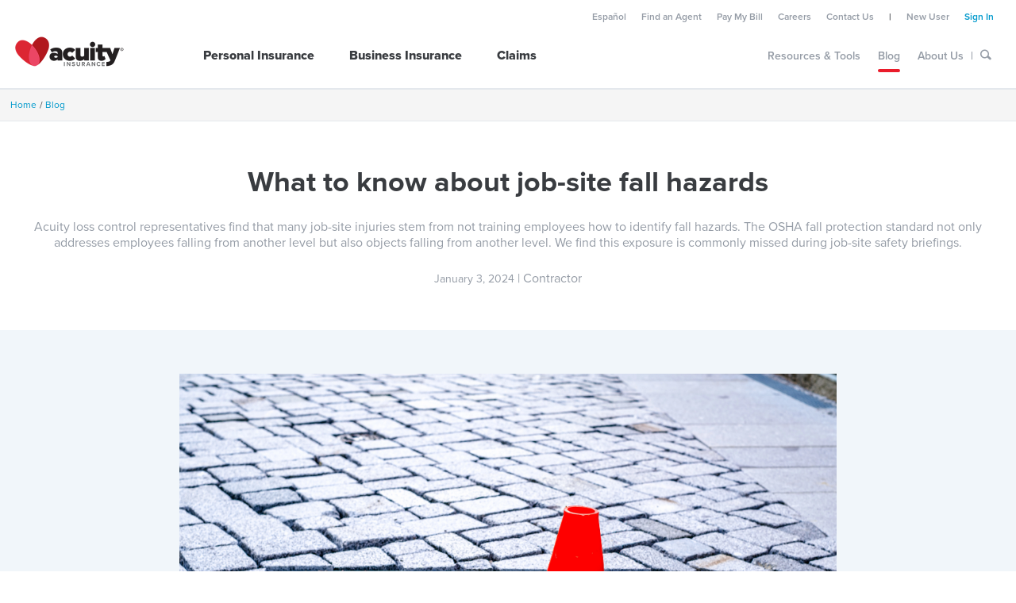

--- FILE ---
content_type: text/html;charset=UTF-8
request_url: https://www.acuity.com/the-focus/contractor/what-to-know-about-job-site-fall-hazards
body_size: 27669
content:
<!doctype html>


<html lang="en">


<head>
<title>What to know about job-site fall hazards | Acuity</title>
    <meta charset="utf-8"/>
    <meta content="IE=Edge" http-equiv="X-UA-Compatible" />
    <meta name="viewport" content="width=device-width, initial-scale=1.0,minimum-scale=1.0, maximum-scale=1.0, user-scalable=no">
    <meta name = "format-detection" content = "telephone=no">
<meta name="description" content="Acuity loss control representatives find that many job-site injuries stem from not training employees how to identify fall hazards. The OSHA fall protection standard not only addresses employees falling from another level but also objects falling from another level. We find this exposure is commonly missed during job-site safety briefings."/>
	<meta property="fb:app_id" content="1490844431235276" />
	<meta property="og:type" content="website" />
<meta property="og:title" content="What to know about job-site fall hazards"/>
<meta property="og:url" content="https://www.acuity.com/the-focus/contractor/what-to-know-about-job-site-fall-hazards"/>
<meta property="og:image" content="https://assets.acuity.com/m/30d7406b714d2297/original/job-site-hazards.webp"/>
<meta property="og:description" content="Acuity loss control representatives find that many job-site injuries stem from not training employees how to identify fall hazards. The OSHA fall protection standard not only addresses employees falling from another level but also objects falling from another level. We find this exposure is commonly missed during job-site safety briefings."/>
	
	
	<!--Start_Tracking_Code_Head-->
	<script>(function(w,d,s,l,i){w[l]=w[l]||[];w[l].push({'gtm.start':
	new Date().getTime(),event:'gtm.js'});var f=d.getElementsByTagName(s)[0],
	j=d.createElement(s),dl=l!='dataLayer'?'&l='+l:'';j.async=true;j.src=
	'https://www.googletagmanager.com/gtm.js?id='+i+dl;f.parentNode.insertBefore(j,f);
	})(window,document,'script','dataLayer','GTM-NB58L4');</script>
	<script type="text/javascript">window.lpTag=window.lpTag||{};if(typeof window.lpTag._tagCount==='undefined'){window.lpTag={site:'47243330'||'',section:lpTag.section||'',autoStart:lpTag.autoStart===false?false:true,ovr:lpTag.ovr||{},_v:'1.6.0',_tagCount:1,protocol:'https:',events:{bind:function(app,ev,fn){lpTag.defer(function(){lpTag.events.bind(app,ev,fn);},0);},trigger:function(app,ev,json){lpTag.defer(function(){lpTag.events.trigger(app,ev,json);},1);}},defer:function(fn,fnType){if(fnType==0){this._defB=this._defB||[];this._defB.push(fn);}else if(fnType==1){this._defT=this._defT||[];this._defT.push(fn);}else{this._defL=this._defL||[];this._defL.push(fn);}},load:function(src,chr,id){var t=this;setTimeout(function(){t._load(src,chr,id);},0);},_load:function(src,chr,id){var url=src;if(!src){url=this.protocol+'//'+((this.ovr&&this.ovr.domain)?this.ovr.domain:'lptag.liveperson.net')+'/tag/tag.js?site='+this.site;}var s=document.createElement('script');s.setAttribute('charset',chr?chr:'UTF-8');if(id){s.setAttribute('id',id);}s.setAttribute('src',url);document.getElementsByTagName('head').item(0).appendChild(s);},init:function(){this._timing=this._timing||{};this._timing.start=(new Date()).getTime();var that=this;if(window.attachEvent){window.attachEvent('onload',function(){that._domReady('domReady');});}else{window.addEventListener('DOMContentLoaded',function(){that._domReady('contReady');},false);window.addEventListener('load',function(){that._domReady('domReady');},false);}if(typeof(window._lptStop)=='undefined'){this.load();}},start:function(){this.autoStart=true;},_domReady:function(n){if(!this.isDom){this.isDom=true;this.events.trigger('LPT','DOM_READY',{t:n});}this._timing[n]=(new Date()).getTime();},vars:lpTag.vars||[],dbs:lpTag.dbs||[],ctn:lpTag.ctn||[],sdes:lpTag.sdes||[],ev:lpTag.ev||[]};lpTag.init();}else{window.lpTag._tagCount+=1;} </script>
		<script src="/js/common/AppDynamicsAcuityApplication.js" type="text/javascript" charset='UTF-8'
			data-acuity-app-dynamics-application-name="Hippo" 
			data-acuity-script-id="AppDynamicsAcuityApplicationScriptTag">
		</script>
	<!--End_Tracking_Code_Head-->
 
   	<link rel="stylesheet" href="/common/public/css/acuitySnowFoxConditional.css" type="text/css"/>
    <link rel="stylesheet" href="/common/public/css/acuityContentHub.css" type="text/css"/>

	
	<link rel="canonical" href="/the-focus/contractor/what-to-know-about-job-site-fall-hazards"/>
	
	<link rel="shortcut icon" type="image/svg+xml" href="/images/favicon.svg">
	<link rel="icon" type="image/svg+xml" href="/images/favicon.svg">

	<link rel="alternate shortcut icon" href="/images/favicon.png" type="image/x-icon"/>
	<link rel="alternate icon" href="/images/favicon.png" type="image/x-icon">
	
	

	<script src="https://use.typekit.net/wbm7ape.js"></script> 
	<script>try{Typekit.load({ async: true });}catch(e){}</script>
	
<style>
/*<![CDATA[*/

		.bottomFooterFontNormal {
			color: #c3c3c3 !important;
			font-size: 14px;
			
			@media only screen and (max-width: 899px) {
				font-size: 12px;
			}
		}
		
		.bottomFooterList {
			@media only screen and (max-width: 899px) {
				text-align: center
			}
		}
		
		.bottomFooterLink {
			white-space: nowrap;
		}
		
		.bottomFooterText {
		
		}
	
/*]]>*/
</style>
<style>
/*<![CDATA[*/

	
		.footerIconLink {
			text-decoration: none !important;
		}
	
		.footerContainer {
			padding-top: 35px; 
			padding-bottom: 60px;
			background-color:#313131
		}
		
		.footerFlagContainer {
			display: flex;
			text-decoration: none !important;
			
			@media only screen and (max-width: 899px) {
				padding-top: 10px;
				padding-left: 0px;
			}
		}
		
		.footerIconDivider {
			border-top: 2px solid #707070;
			background-color: #707070;
			width: 30%;
			margin: 0px 10px;
		}
		
		@media (hover: hover) {
		  .footerIcon:not(:hover)::before {
		    color: #ffffff;
		  }
		}
		
		@media (hover: none) {
		  .footerIcon:not(:active)::before {
		    color: #ffffff;
		  }
		}
				
		.footerMobileIconContainer {
			display: flex; 
			justify-content:center; 
			align-items:center;
		}
		
		.roundedIcons {
		    font-size: 28px;
		    margin: 0px 1px;
		    
			@media only screen and (min-width: 900px) and (max-width: 1024px) {
				font-size: 24px;
			}
		
			@media only screen and (max-width: 899px) {
				font-size: 35px;
			}
		}
		
		.footerFlagIcon:before {
			color: #ffffff !important;
		}
		
		.footerFlagIconContainer {
			padding-top: 5px;
			padding-right 5px;
			font-size: 47px;
		
			@media only screen and (max-width: 1024px) {
				padding-top: 4px;
				font-size: 42px;
			}
		
			@media only screen and (max-width: 899px) {
				padding-top: 7px;
				font-size: 45px;
				padding-right: 10px;
			}
		}
		
		.footerFontExtraLarge {
			color: #ffffff !important;
			font-size: 28px;
		
			@media only screen and (max-width: 1024px) {
				font-size: 24px;
			}
		}
		
		.footerFontLarge {
			white-space: nowrap;
			color: #ffffff !important;
			font-size: 22px;
		
			@media only screen and (max-width: 1280px) {
				font-size: 17px;
			}
		
			@media only screen and (max-width: 899px) {
				font-size: 16px;
			}
		}
		
		.footerFontNormal {
			white-space: nowrap;
			color: #ffffff !important;
			font-size: 16px;
			font-weight: normal;
			
			@media only screen and (max-width: 1024px) {
				font-size: 13px;
			}
		
			@media only screen and (max-width: 899px) {
				font-size: 16px;
			}
		}
		
		.footerListItem {
			@media only screen and (max-width: 899px) {
				padding-left:5px;
			}
		}
	
/*]]>*/
</style>

</head>
<body>
	<!--Start_Tracking_Code_Body-->
	<noscript><iframe src="https://www.googletagmanager.com/ns.html?id=GTM-NB58L4"
	height="0" width="0" style="display:none;visibility:hidden"></iframe></noscript>
	<!--End_Tracking_Code_Body-->
	<div class="acuityGridContainer">
	    <div class="acuityGridRow enableAcuityGlobalStyles">
	        <header class="acuityHeader">



<div class="fullHeader hideOnMobile">
	<div class="mainHeader">
		<div class="acuityGridRowContent">
			<div class="acuity-two-columns">
				<div class="headerLogo">
					<a class="acuityPublicHeaderGTMMarker header-logo-link" href="/"></a>
				</div>
			</div>
			<div class="ten-columns">
				<div class="gridRow">
					<div class="twelve-columns">
						<div class="utilityMenu">
							<ul class="acuityHorizontalList">
											<li><a class="acuityPublicHeaderGTMMarker" href="/espanol">Español</a></li>
											<li><a class="acuityPublicHeaderGTMMarker" href="/find-an-agent">Find an Agent</a></li>
											<li><a class="acuityPublicHeaderGTMMarker" href="/acuityweb/navtc?navTo=paybill&ignoreCancelled=true">Pay My Bill</a></li>
											<li><a class="acuityPublicHeaderGTMMarker" href="/careers">Careers</a></li>
											<li><a class="acuityPublicHeaderGTMMarker" href="/contact-us">Contact Us</a></li>
								<li>|</li>
								<li id="newUserLinkContainer" class="signInLinkContainer" style="display:none"><a class="acuityPublicHeaderGTMMarker" href="/create-an-account">New User</a></li>
								<li id="signInLinkContainer" class="signInLinkContainer" style="display:none"><a  href="/sso/ssocheck?url=/acuityweb/cklogin?passthru=yes" class="accountRelatedLink gaSignInLink acuityPublicHeaderGTMMarker">Sign In</a></li>
								<li id="accountLinkContainer" style="display:none"><a id="accountLink" class="accountRelatedLink acuityPublicHeaderGTMMarker" href="/sso/editProfile"></a></li>
								<li id="logoutLinkContainer" style="display:none"><a id="logoutLink" class="acuityPublicHeaderGTMMarker">Logout</a></li>
							</ul>
						</div>
						<div class="signedInMenu">
							<ul class="acuityHorizontalList">
								<li id="accountTypeLinkContainer" style="display:none"><a class="acuityPublicHeaderGTMMarker" id="accountTypeLink" href="/sso/ssocheck?url=/acuityweb/cklogin?passthru=yes" ></a></li>
							</ul>
						</div>
					</div>
				</div>
				<div class="gridRow">
					<div class="twelve-columns">
						<div class="mainMenu">
							<ul class="acuityHorizontalList mainMenuList">
											<li id="mainMenuItem0" class="mainMenuItem useTransition"><a class="acuityPublicHeaderGTMMarker mainMenuItemLink" href="/personal">Personal Insurance</a><div class="navigationArrow"></div></li>
											<li id="mainMenuItem1" class="mainMenuItem useTransition"><a class="acuityPublicHeaderGTMMarker mainMenuItemLink" href="/business">Business Insurance</a><div class="navigationArrow"></div></li>
											<li id="mainMenuItem2" class="mainMenuItem useTransition"><a class="acuityPublicHeaderGTMMarker mainMenuItemLink" href="/claims">Claims</a><div class="navigationArrow"></div></li>
							</ul>
						</div>
						<div class="secondaryMenu">
							<ul class="acuityHorizontalList">
											<li><a class="acuityPublicHeaderGTMMarker" href="/resources-tools">Resources &amp; Tools</a></li>
											<li class="active"><a class="acuityPublicHeaderGTMMarker" href="/the-focus">Blog</a><hr class="active" /></li>
											<li><a class="acuityPublicHeaderGTMMarker" href="/about">About Us</a></li>
								<li>|</li>
								<li><div id="searchToggle"><span class="acuity-icon acuity-icon-search" aria-hidden="true"></span></div></li>
							</ul>
						</div>
						<div id="searchContainer" class="searchContainer acuityPromoBackground">
							<div class="acuityGridRow">
								<div class="searchBox">
									<input id="headerSearchBar" class="h3 searchBar acuityAlignLeft acuity-eleven-columns " type="text" name="query" placeholder="SEARCH" />
									<div class="input-group-btn acuity-one-column">
										<button id="headerSearchButton" class="searchButton h2" type="submit"><span class="acuity-icon acuity-icon-chevron-right" aria-hidden="true"></span></button>
									</div>
								</div>
						  	</div>
						</div>
					</div>
				</div>
			</div>
		</div>
	</div>
	
				<nav id="navBar0" class="navigationMenu">	
					<div class="acuitySectionBackground navContent">
						<div class="acuityGridRowContent">
							<ul class="acuityHorizontalList acuity-offset-by-two-columns acuity-nine-columns">
									<li>
										<ul class="acuity-three-columns acuityVerticalList">
											
												<li class="acuityFontSmall acuityFontBold" >Vehicle</li>
														<li class="acuityFontSmall acuityFontMedium" ><a class="acuityPublicHeaderGTMMarker" href="/personal/auto-insurance">Auto</a></li>
														<li class="acuityFontSmall acuityFontMedium" ><a class="acuityPublicHeaderGTMMarker" href="/personal/motorcycle-insurance">Motorcycle</a></li>
														<li class="acuityFontSmall acuityFontMedium" ><a class="acuityPublicHeaderGTMMarker" href="/personal/boat-and-yacht-insurance">Boat &amp; Yacht</a></li>
														<li class="acuityFontSmall acuityFontMedium" ><a class="acuityPublicHeaderGTMMarker" href="/personal/atv-insurance">ATV</a></li>
														<li class="acuityFontSmall acuityFontMedium" ><a class="acuityPublicHeaderGTMMarker" href="/personal/rv-and-camper-insurance">RV &amp; Camper</a></li>
														<li class="acuityFontSmall acuityFontMedium" ><a class="acuityPublicHeaderGTMMarker" href="/personal/personal-water-craft-insurance">Personal Watercraft</a></li>
														<li class="acuityFontSmall acuityFontMedium" ><a class="acuityPublicHeaderGTMMarker" href="/personal/snowmobile-insurance">Snowmobile</a></li>
										</ul>
									</li>
									<li>
										<ul class="acuity-three-columns acuityVerticalList">
											
												<li class="acuityFontSmall acuityFontBold" >Property</li>
														<li class="acuityFontSmall acuityFontMedium" ><a class="acuityPublicHeaderGTMMarker" href="/personal/homeowners-insurance">Homeowners</a></li>
														<li class="acuityFontSmall acuityFontMedium" ><a class="acuityPublicHeaderGTMMarker" href="/personal/condo-insurance">Condo</a></li>
														<li class="acuityFontSmall acuityFontMedium" ><a class="acuityPublicHeaderGTMMarker" href="/personal/renters-insurance">Renters</a></li>
														<li class="acuityFontSmall acuityFontMedium" ><a class="acuityPublicHeaderGTMMarker" href="/personal/landlord-insurance">Landlord</a></li>
										</ul>
									</li>
									<li>
										<ul class="acuity-three-columns acuityVerticalList">
											
												<li class="acuityFontSmall acuityFontBold" >Other</li>
														<li class="acuityFontSmall acuityFontMedium" ><a class="acuityPublicHeaderGTMMarker" href="/personal/home-and-auto-bundle">Home and Auto Bundle</a></li>
														<li class="acuityFontSmall acuityFontMedium" ><a class="acuityPublicHeaderGTMMarker" href="/personal/home-and-auto-bundle/umbrella-insurance">Umbrella</a></li>
														<li class="acuityFontSmall acuityFontMedium" ><a class="acuityPublicHeaderGTMMarker" href="/personal/payment-plan-options">Payment Plan Options</a></li>
										</ul>
									</li>
							</ul>
						</div>
					</div>	
				</nav>
				<nav id="navBar1" class="navigationMenu">	
					<div class="acuitySectionBackground navContent">
						<div class="acuityGridRowContent">
							<ul class="acuityHorizontalList acuity-offset-by-two-columns acuity-nine-columns">
									<li>
										<ul class="acuity-three-columns acuityVerticalList">
											
												<li class="acuityFontSmall acuityFontBold" >Industries</li>
														<li class="acuityFontSmall acuityFontMedium" ><a class="acuityPublicHeaderGTMMarker" href="/business/contractors-insurance">Construction</a></li>
														<li class="acuityFontSmall acuityFontMedium" ><a class="acuityPublicHeaderGTMMarker" href="/business/manufacturers-insurance">Manufacturing</a></li>
														<li class="acuityFontSmall acuityFontMedium" ><a class="acuityPublicHeaderGTMMarker" href="/business/retail-insurance">Retail</a></li>
														<li class="acuityFontSmall acuityFontMedium" ><a class="acuityPublicHeaderGTMMarker" href="/business/restaurant-insurance">Restaurants</a></li>
														<li class="acuityFontSmall acuityFontMedium" ><a class="acuityPublicHeaderGTMMarker" href="/business/wholesaler-and-distributor-insurance">Wholesale &amp; Distribution</a></li>
														<li class="acuityFontSmall acuityFontMedium" ><a class="acuityPublicHeaderGTMMarker" href="/business/commercial-truck-insurance">Trucking</a></li>
														<li class="acuityFontSmall acuityFontMedium" ><a class="acuityPublicHeaderGTMMarker" href="/business/service-business-insurance">Service Businesses</a></li>
														<li class="acuityFontSmall acuityFontMedium" ><a class="acuityPublicHeaderGTMMarker" href="/business/auto-repair-insurance">Auto Repair Shops</a></li>
														<li class="acuityFontSmall acuityFontMedium" ><a class="acuityPublicHeaderGTMMarker" href="/business/landlord-and-rental-property-insurance">Landlord &amp; Rental Properties</a></li>
														<li class="acuityFontSmall acuityFontMedium" ><a class="acuityPublicHeaderGTMMarker" href="/business/office-insurance">Offices</a></li>
										</ul>
									</li>
									<li>
										<ul class="acuity-three-columns acuityVerticalList">
											
												<li class="acuityFontSmall acuityFontBold" ><a class="acuityPublicHeaderGTMMarker" href="/business/commercial-insurance-coverages">Coverages</a></li>
														<li class="acuityFontSmall acuityFontMedium" ><a class="acuityPublicHeaderGTMMarker" href="/business/commercial-insurance-coverages/liability">Liability</a></li>
														<li class="acuityFontSmall acuityFontMedium" ><a class="acuityPublicHeaderGTMMarker" href="/business/commercial-insurance-coverages/property">Property</a></li>
														<li class="acuityFontSmall acuityFontMedium" ><a class="acuityPublicHeaderGTMMarker" href="/business/commercial-insurance-coverages/auto">Auto</a></li>
														<li class="acuityFontSmall acuityFontMedium" ><a class="acuityPublicHeaderGTMMarker" href="/business/commercial-insurance-coverages/workers-compensation">Workers' Comp</a></li>
														<li class="acuityFontSmall acuityFontMedium" ><a class="acuityPublicHeaderGTMMarker" href="/business/commercial-insurance-coverages/excess-liability">Excess Liability</a></li>
														<li class="acuityFontSmall acuityFontMedium" ><a class="acuityPublicHeaderGTMMarker" href="/business/commercial-insurance-coverages/packaged-coverages">Packaged Coverages</a></li>
														<li class="acuityFontSmall acuityFontMedium" ><a class="acuityPublicHeaderGTMMarker" href="/business/commercial-insurance-coverages/business-owners-policy">Bis-Pak</a></li>
														<li class="acuityFontSmall acuityFontMedium" ><a class="acuityPublicHeaderGTMMarker" href="/business/commercial-insurance-coverages/inland-marine">Inland Marine</a></li>
														<li class="acuityFontSmall acuityFontMedium" ><a class="acuityPublicHeaderGTMMarker" href="/business/commercial-insurance-coverages/crime">Crime</a></li>
														<li class="acuityFontSmall acuityFontMedium" ><a class="acuityPublicHeaderGTMMarker" href="/business/commercial-insurance-coverages/cyber-suite">Cyber Suite</a></li>
														<li class="acuityFontSmall acuityFontMedium" ><a class="acuityPublicHeaderGTMMarker" href="/business/commercial-insurance-coverages/equipment-breakdown">Equipment Breakdown</a></li>
										</ul>
									</li>
									<li>
										<ul class="acuity-three-columns acuityVerticalList">
											
												<li class="acuityFontSmall acuityFontBold" ><a class="acuityPublicHeaderGTMMarker" href="/business/insurance-services">Risk Management Services</a></li>
														<li class="acuityFontSmall acuityFontMedium" ><a class="acuityPublicHeaderGTMMarker" href="/business/insurance-services/loss-control">Loss Control</a></li>
														<li class="acuityFontSmall acuityFontMedium" ><a class="acuityPublicHeaderGTMMarker" href="/business/insurance-services/acuity-nurse-helpline">Acuity Nurse Helpline</a></li>
										</ul>
									</li>
							</ul>
						</div>
					</div>	
				</nav>
				<nav id="navBar2" class="navigationMenu">	
					<div class="acuitySectionBackground navContent">
						<div class="acuityGridRowContent">
							<ul class="acuityHorizontalList acuity-offset-by-two-columns acuity-nine-columns">
									<li>
										<ul class="acuity-three-columns acuityVerticalList">
											
												<li class="acuityFontSmall acuityFontBold" ><a class="acuityPublicHeaderGTMMarker" href="/claims/report">Report a Claim</a></li>
										</ul>
									</li>
									<li>
										<ul class="acuity-three-columns acuityVerticalList">
											
												<li class="acuityFontSmall acuityFontBold" ><a class="acuityPublicHeaderGTMMarker" href="/claims">Learn About Acuity Claims</a></li>
														<li class="acuityFontSmall acuityFontMedium" ><a class="acuityPublicHeaderGTMMarker" href="/claims/auto-claims">Auto Insurance Claims</a></li>
														<li class="acuityFontSmall acuityFontMedium" ><a class="acuityPublicHeaderGTMMarker" href="/resources-tools/repair-shops">Repair Shops</a></li>
														<li class="acuityFontSmall acuityFontMedium" ><a class="acuityPublicHeaderGTMMarker" href="/resources-tools/roadside-assistance">Roadside Assistance</a></li>
										</ul>
									</li>
									<li>
										<ul class="acuity-three-columns acuityVerticalList">
											
												<li class="acuityFontSmall acuityFontBold" ><a class="acuityPublicHeaderGTMMarker" href="/acuityweb/navtc?navTo=viewclaim">Track Your Claim</a></li>
										</ul>
									</li>
									<li>
										<ul class="acuity-three-columns acuityVerticalList">
											
												<li class="acuityFontSmall acuityFontBold" ><a class="acuityPublicHeaderGTMMarker" href="/claims/report-fraud">Report Fraud</a></li>
										</ul>
									</li>
							</ul>
						</div>
					</div>	
				</nav>
	
	<div class="acuityHeader">
		<div class="fullHeader  floatingHeaderContainer">
			<div class="persist-header floatingHeader  mainHeader">
				<div class="acuityGridRowContent">
					<div class="acuity-two-columns">
						<div class="headerLogo floatingHeaderImage">
							<a  class="header-logo-link acuityPublicHeaderGTMMarker" href="/"></a>
						</div>
					</div>
							<div class="acuity-six-columns">
								<div class="mainMenu floatingHeaderMenu">
									<ul class="acuityHorizontalList">
													<li id="mainMenuItem0"><a class="acuityPublicHeaderGTMMarker" href="/personal">Personal Insurance</a></li>
													<li id="mainMenuItem1"><a class="acuityPublicHeaderGTMMarker" href="/business">Business Insurance</a></li>
													<li id="mainMenuItem2"><a class="acuityPublicHeaderGTMMarker" href="/claims">Claims</a></li>
									</ul>
								</div>
							</div>
					<a style="display:none" class="acuityQuoteButton ctaButton acuityPublicHeaderGTMMarker"  data-acuity-header-get-a-quote-button="hideonsigin" onclick="goToQuotePage()">
   						Get a quote
					</a>
   				 </div>	
			</div>

		</div>

    </div>
    
		<div class="subHeader">
			<div class="acuityGridRowContent">
				<div class="acuity-twelve-columns">
					<ul class="acuityHorizontalList">
						<li class="acuityFontExtraSmall"><a class="acuityPublicHeaderGTMMarker" href="/">Home</a></li>
			<li class="acuityFontExtraSmall" > / <a class="acuityPublicHeaderGTMMarker" href="/the-focus">Blog</a></li>
					</ul>	
				</div>
			</div>
		</div>
 


</div>






<div class="mobileHeader hideOnFull">
	<div class="acuityGridRowContent acuityFontBold acuityFontSmall acuityHeaderColor">
		<div class="acuity-twelve-columns">
			<div id="mobileMenuButton" class="menuLink">
				<span class="acuity-icon acuity-icon-hamburger acuityAlignVerticalMiddle" aria-hidden="true"></span>
				<span class="acuityAlignVerticalMiddle">Menu</span>
			</div>
			<div class="signInLink acuityAlignCenter">
				<a id="mobileSignInLink" class="acuityPublicHeaderGTMMarker mobileSignInLink mobileAccountLink acuityFontBold acuityFontSmall gaSignInLink" style="display:none" href="/sso/ssocheck?url=/acuityweb/cklogin?passthru=true">Sign In</a>
				<a id="mobileAccountLink" class="acuityPublicHeaderGTMMarker mobileAccountLink acuityFontSemiBold acuityFontExtraSmall" style="display:none" href="/sso/editProfile"></a>
				<a id="mobileLogoutLink" class=" acuityPublicHeaderGTMMarkermobileAccountLink acuityFontSemiBold acuityFontExtraSmall"  style="display:none">Logout</a>
			</div>
			<div class="headerLogo ">
				<a class="acuityPublicHeaderGTMMarker header-logo-link" href="/"></a>
			</div>
		</div>
	</div>
	<div class="floatingHeaderContainer">
		<div class="floatingHeader">
			<div class="acuity-twelve-columns mobileHeader">
				<div class="acuityLinkStandard returnToTop" onclick="document.body.scrollTop = document.documentElement.scrollTop = 0;">
					<div>Return</div>
					<div>to top</div>
				</div>
				<div class="signInLink acuityAlignCenter">
					<a style="display:none" class="acuityPublicHeaderGTMMarker acuityQuoteButton ctaButton" data-acuity-header-get-a-quote-button="hideonsigin" onclick="goToQuotePage()">
   						Get a quote
					</a>
				</div>
				<div class="headerLogo ">
					<a class="header-logo-link acuityPublicHeaderGTMMarker" href="/"></a>
				</div>

   				 		
			</div>
		</div>

	</div>
	
	<nav id="mobileNavigationMenu" class="mobileNavigationMenu">
		<div class="acuityGridRowContent acuityAlignVerticalMiddle">
			<div id="mobileCloseButton" class="acuity-three-columns acuityHeaderColor m-acuity-four-columns">
				<span class="acuity-icon acuity-icon-times acuityAlignVerticalMiddle" aria-hidden="true"></span> <span class="acuityFontSemiBold acuityAlignVerticalMiddle">Close</span>
			</div>
			<div class="acuity-twelve-columns acuityVerticalList">
				<ul>
						<li class="acuityFontBold acuityFontLarge acuityHeaderColor">
								<a class="acuityPublicHeaderGTMMarker" href="/personal">Personal Insurance</a>
						</li>
						<li class="acuityFontBold acuityFontLarge acuityHeaderColor">
								<a class="acuityPublicHeaderGTMMarker" href="/business">Business Insurance</a>
						</li>
						<li class="acuityFontBold acuityFontLarge acuityHeaderColor">
								<a class="acuityPublicHeaderGTMMarker" href="/claims">Claims</a>
						</li>
				</ul>
			</div>
			<div class="acuity-twelve-columns remove-padding">
				<hr />
			</div>
			<div class="acuity-twelve-columns acuityVerticalList">
				<ul>
						<li class="acuityFontSemiBold">
								<a class="acuityPublicHeaderGTMMarker" href="/resources-tools">Resources &amp; Tools</a>
						</li>
						<li class="acuityFontSemiBold">
								<a class="acuityPublicHeaderGTMMarker" href="/the-focus">Blog</a>
						</li>
						<li class="acuityFontSemiBold">
								<a class="acuityPublicHeaderGTMMarker" href="/about">About Us</a>
						</li>
						<li class="acuityFontSemiBold">
								<a class="acuityPublicHeaderGTMMarker" href="/espanol">Español</a>
						</li>
						<li class="acuityFontSemiBold">
								<a class="acuityPublicHeaderGTMMarker" href="/find-an-agent">Find an Agent</a>
						</li>
						<li class="acuityFontSemiBold">
								<a class="acuityPublicHeaderGTMMarker" href="/acuityweb/navtc?navTo=paybill&ignoreCancelled=true">Pay My Bill</a>
						</li>
						<li class="acuityFontSemiBold">
								<a class="acuityPublicHeaderGTMMarker" href="/careers">Careers</a>
						</li>
						<li class="acuityFontSemiBold">
								<a class="acuityPublicHeaderGTMMarker" href="/contact-us">Contact Us</a>
						</li>
					<li id="mobileNewUserSignInLinkContainer" style="display:none" class="mobileSignInLink acuityFontSemiBold"><a class="acuityPublicHeaderGTMMarker" href="/create-an-account">New User</a></li>
					<li id="mobileAccountTypeLinkContainer" style="display:none" class="acuityFontSemiBold"><a class="acuityPublicHeaderGTMMarker" id="mobileAccountTypeLink" href="/sso/ssocheck?url=/acuityweb/cklogin?passthru=true" ></a></li>
				</ul>
			</div>
			<div class="acuity-twelve-columns remove-padding">
				<hr  />
			</div>
			<div class="acuity-twelve-columns ">
				<div class="searchBox">
					<input id="mobileSearchBar" class="h2 searchBar mobile acuity-twelve-columns acuityAlignCenter" type="text" name="query" placeholder="Search" value="" />
				</div>
			</div>	
		</div> 
	</nav>

</div>
<div class="hideOnFull">
 


</div>

	        </header>
	    </div>
	    <div class="acuityGridRow">


		
<div class="postContainer contentHubArticle contentHubPage enableAcuityContentHubStyles">
	<div onclick="hidePopUp(event)" class="acuityModalUnderlay hideOnFull"></div>
	

		<div class="acuityRow acuityScenePaddingLarge">	
		<div class="acuityGridRowContent acuityScenePaddingBottomLarge"> 
			<div class="acuityFontAlignCenter acuity-twelve-columns">
				<h1 class="h1">What to know about job-site fall hazards</h1>
				<div class="articleSubheader">
					<div class="acuitySpacingLarge">Acuity loss control representatives find that many job-site injuries stem from not training employees how to identify fall hazards. The OSHA fall protection standard not only addresses employees falling from another level but also objects falling from another level. We find this exposure is commonly missed during job-site safety briefings.</div>
					
					<div class="acuitySpacingLarge">
						<span class="acuityFontSmall"> January 3, 2024 </span>
						<span>|</span>
						<span>Contractor</span>
					</div>

				</div>
			</div>
		</div>			<div class="acuitySectionBackground acuityScenePaddingLarge acuityScenePaddingBottomLarge">	
				<div class="acuityGridRowContent" >
					<div class="acuity-offset-by-two-columns acuity-eight-columns acuityAlignCenter">
							<div>
								<img alt="" class="acuityContainedImage" data-img-lazy-src="https://assets.acuity.com/m/30d7406b714d2297/original/job-site-hazards.webp"></img>
							</div>
					</div>
				</div>	
			</div>
			<div class="acuityScenePaddingBottomLarge">
				<div class="acuityGridRowContent hideOnFull">
					<div class="acuity-twelve-columns authorSection">
<div>
		<div class="expertImgDiv acuityFontAlignCenter">
			<img alt="" class="authorImage acuityCircleImage hideOnMobile" data-img-lazy-src="" />
		</div>
	<span class="authorDescriptionContainer">
		<span class="acuityFontBold authorName">By: Leslie S.</span>
		<span class="authorBioSection">
			<span ontouchstart = "hideShowAuthorBio()" onBlur = "clearAuthorBioStyle" class="authorDescriptionIcon acuity-icon-learn-more acuity-icon"></span>
			<div class="authorDescriptionWrapper acuitySecondaryPromoBackground">
				Leslie Stoll is a Staff Loss Control Consultant. Leslie joined the Acuity team in January 2020.  She is well versed on assessing risk exposures to help identify, evaluate, and control risk with practical solutions and recommendations. Leslie is a Certified Safety Professional (CSP), holds the Associates in Risk Management designation (ARM) from the Insurance Institute of America, and is a graduate of Illinois State University’s Safety Program. Leslie began her career working in private industry (manufacturing) and later transitioned into the insurance industry. Outside of her career, Leslie uses her knowledge of safety and risk assessment to teach women’s self-defense classes at her family’s martial arts school.
			</div>
		</span>
	</span>
	<hr class="darkRedRuler">

	<div class="acuityFontSmall hideOnMobile authorIntro">Loss Control Consultant</div>
</div>
					</div>
				</div>
		
			<div class="acuityGridRowContent acuityScenePaddingLarge mainArticleContainer acuityScenePaddingBottomLarge">
				<div class="acuity-one-columns acuityFontAlignCenter hideOnMobile">
<div class="stickySocialContainer" >
	<div class="gridRow">				
		<a href="http://www.facebook.com/sharer/sharer.php?u=https://www.acuity.com/the-focus/contractor/what-to-know-about-job-site-fall-hazards" onclick="javascript:window.open(this.href,
			'', 'menubar=no,toolbar=no,resizable=yes,scrollbars=yes,height=460,width=700');return false;" class="smButtonLink contentHubLink">
			<div class="smButton sb-facebook">
				<span class="acuity-icon acuity-icon-facebook"></span>
			</div>
		</a>
	</div>

	<div class="">	
		<a href="https://twitter.com/intent/tweet?url=https://www.acuity.com/the-focus/contractor/what-to-know-about-job-site-fall-hazards" onclick="javascript:window.open(this.href,
			'', 'menubar=no,toolbar=no,resizable=yes,scrollbars=yes,height=460,width=700');return false;" class="smButtonLink contentHubLink">
			<div class="smButton sb-twitter">
				<span class="acuity-icon acuity-icon-twitter" aria-hidden="true"></span>
			</div>
		</a>
	</div>

	<div class="">
		<a href="https://www.linkedin.com/shareArticle?mini=true&url=https://www.acuity.com/the-focus/contractor/what-to-know-about-job-site-fall-hazards"  onclick="javascript:window.open(this.href,
			'', 'menubar=no,toolbar=no,resizable=yes,scrollbars=yes,height=460,width=700');return false;" class="smButtonLink contentHubLink">
			<div class="smButton sb-linkedin">
				<span class="acuity-icon acuity-icon-linkedin" aria-hidden="true"></span>
			</div>
		</a>
	</div>
	
	<div class="">
		
		<a href="mailto:?subject=What%20to%20know%20about%20job-site%20fall%20hazards&amp;body=Acuity%20loss%20control%20representatives%20find%20that%20many%20job-site%20injuries%20stem%20from%20not%20training%20employees%20how%20to%20identify%20fall%20hazards.%20The%20OSHA%20fall%20protection%20standard%20not%20only%20addresses%20employees%20falling%20from%20another%20level%20but%20also%20objects%20falling%20from%20another%20level.%20We%20find%20this%20exposure%20is%20commonly%20missed%20during%20job-site%20safety%20briefings. https://www.acuity.com%2Fthe-focus%2Fcontractor%2Fwhat-to-know-about-job-site-fall-hazards"  class="smButtonLink contentHubLink">
			<div class="smButton smButtonReducedPaddingBottom">
				<span class="acuity-icon acuity-icon-envelope" aria-hidden="true"></span>
			</div>
		</a>
	</div>

	<hr class="socialRuler">

	<div class="">
		<a id="sideBarQuote"  class="smButtonLink contentHubLink learnMoreLink" href="/quote" target="_blank">
			<div class="smButton">
				<span class="acuity-icon acuity-icon-get-a-quote" aria-hidden="true"></span>
			</div>
		</a>
	</div>

	<div class="" >
		<a  class="smButtonLink contentHubLink learnMoreLink" href="/find-an-agent" target="_blank">
			<div class="smButton">
				<span class="acuity-icon acuity-icon-find-an-agent" aria-hidden="true"></span>
			</div>
		</a>
	</div>
</div>
				</div>
				<div class="acuity-eight-columns">
					<div style="line-height: 1.3;">
<p>Acuity loss control representatives find that many job-site injuries stem from not training employees how to identify fall hazards. The OSHA fall protection standard not only addresses employees falling from another level but also objects falling from another level. We find this exposure is commonly missed during job-site safety briefings.</p>

<p>&nbsp;</p>

<p>Hole covers or guardrail systems must be in place to prevent objects and equipment from falling from one level to another. This applies to holes as small&nbsp;<a href="https://www.osha.gov/laws-regs/regulations/standardnumber/1910/1910.21">as 2 inches</a>. When holes are not being actively used to pass something from one level to another, they must be protected. Some common holes found by our loss control reps are register vents, drains, elevator shafts, openings for piping or ducts, and drilled holes.</p>

<p>&nbsp;</p>

<p>Don’t assume that a hole isn’t a hazard just because it is small or because no one is working in the area. It’s always better to eliminate the hazard. If you aren’t holding a daily safety briefing, we recommend you start. If you already are, please make sure you are training your superintendents and other job-site leaders to look for holes.</p>					</div>
				</div>
				<div class="acuity-three-columns hideOnMobile">
<div class="floatingSideBarContainer">
	<div class="floatingSideBar">
			<div class="hideOnMobile authorSection">
<div>
		<div class="expertImgDiv acuityFontAlignCenter">
			<img alt="" class="authorImage acuityCircleImage hideOnMobile" data-img-lazy-src="" />
		</div>
	<span class="authorDescriptionContainer">
		<span class="acuityFontBold authorName">By: Leslie S.</span>
		<span class="authorBioSection">
			<span ontouchstart = "hideShowAuthorBio()" onBlur = "clearAuthorBioStyle" class="authorDescriptionIcon acuity-icon-learn-more acuity-icon"></span>
			<div class="authorDescriptionWrapper acuitySecondaryPromoBackground">
				Leslie Stoll is a Staff Loss Control Consultant. Leslie joined the Acuity team in January 2020.  She is well versed on assessing risk exposures to help identify, evaluate, and control risk with practical solutions and recommendations. Leslie is a Certified Safety Professional (CSP), holds the Associates in Risk Management designation (ARM) from the Insurance Institute of America, and is a graduate of Illinois State University’s Safety Program. Leslie began her career working in private industry (manufacturing) and later transitioned into the insurance industry. Outside of her career, Leslie uses her knowledge of safety and risk assessment to teach women’s self-defense classes at her family’s martial arts school.
			</div>
		</span>
	</span>
	<hr class="darkRedRuler">

	<div class="acuityFontSmall hideOnMobile authorIntro">Loss Control Consultant</div>
</div>
		</div>
		<div class="relatedArticles acuityScenePaddingLarge hideOnMobile">
			<a href="/the-focus/contractor" class="contentHubLabel contentHubLink"><span>Contractor</span><span class="linkCarrot">&gt;</span></a>
			<hr class="darkRedRuler">
			<div>
				<div class="h6"><a class="contentHubLink gtm_recommendedArticle recommendedArticleLink" href="/the-focus/contractor/making-adjustments-before-winter">Making Adjustments Before Winter</a></div>
				<hr class="darkRedRuler">
			</div>
			<div>
				<div class="h6"><a class="contentHubLink gtm_recommendedArticle recommendedArticleLink" href="/the-focus/contractor/how-to-transition-into-your-own-construction-business">How to Transition Into Your Own Construction Business</a></div>
				<hr class="darkRedRuler">
			</div>
			<div>
				<div class="h6"><a class="contentHubLink gtm_recommendedArticle recommendedArticleLink" href="/the-focus/contractor/how-to-teach-your-employees-to-be-professional">How To Teach Your Employees To Be Professional</a></div>
				<hr class="darkRedRuler">
			</div>
			<a class="contentHubLink" href="/the-focus/contractor">
				<div class="relatedButton acuityFontAlignCenter">
					<div class="acuityFontExtraSmall">ALL THINGS</div>
					<div>Contractor</div>
				</div>
			</a>
		</div>
	</div>
</div>					
				</div>	
			</div>
			<div class="acuitySpacing acuityScenePaddingBottomLarge">
<div class="bottomPostsDiv">
	<div class="acuityGridRowContent">	
		<div class=" acuityGridRow">				
			<div class="acuity-eight-columns remove-padding primaryCollection">	
							<div class="acuity-twelve-columns">
					<a href="/the-focus/contractor" class="acuityFontExtraSmall relatedArticleHeading contentHubLink">Contractor<span class="linkCarrot">&gt;</span></a>
					<hr class="darkRedRuler">
				</div>
					<div class="articleBlock acuity-six-columns mobilePaddingBottom">
						<div class="articleBlockLinkContainer">
							<a class="gtm_articleImage articleBlockImageLink" href="/the-focus/contractor/dangers-of-construction-defects-on-the-jobsite">		
								<div class="articleBlockImageContainer">
										<img alt="inspector or engineer is inspecting construction and quality assurance new house using a checklist. Engineers or architects or contactor work to build the house before handing it over to the homeowner" class="articleBlockImage" data-img-lazy-src="https://assets.acuity.com/m/612ccc20e663972d/original/construction-inspection.jpeg"></img>
								</div>
							</a>
							<a class="contentHubLink gtm_recommendedArticle articleBlockTextLink" href="/the-focus/contractor/dangers-of-construction-defects-on-the-jobsite">
								<div class="">
									Dangers of Construction Defects on the Jobsite
								</div>
							</a>
						</div>
						<div class="collectionBubbleDiv">
							<a href="/the-focus/tips--tricks" >
								<span class="collectionBubble">Tips & Tricks</span>
							</a>
						</div>
						<div class="collectionBubbleDiv">
							<a href="/the-focus/business-management" >
								<span class="collectionBubble">Business Management</span>
							</a>
						</div>
					</div>
					<div class="articleBlock acuity-six-columns mobilePaddingBottom">
						<div class="articleBlockLinkContainer">
							<a class="gtm_articleImage articleBlockImageLink" href="/the-focus/contractor/best-practices-in-construction">		
								<div class="articleBlockImageContainer">
										<img alt="Construction engineers supervising progress of construction project stand on new factory,Engineering Consulting People on construction site holding blueprint in his hand. Building inspector. " class="articleBlockImage" data-img-lazy-src="https://assets.acuity.com/m/5b0d5d4f12c7d4e4/original/contractors-looking-at-sunset.jpeg"></img>
								</div>
							</a>
							<a class="contentHubLink gtm_recommendedArticle articleBlockTextLink" href="/the-focus/contractor/best-practices-in-construction">
								<div class="">
									Best Practices In Construction
								</div>
							</a>
						</div>
						<div class="collectionBubbleDiv">
							<a href="/the-focus/tips--tricks" >
								<span class="collectionBubble">Tips & Tricks</span>
							</a>
						</div>
					</div>
			</div>
			<div class="acuity-four-columns remove-padding secondaryCollection">
				<div class="acuity-twelve-columns">
					<a href="/the-focus/safety" class="acuityFontExtraSmall relatedArticleHeading contentHubLink">Safety<span class="linkCarrot">&gt;</span></a>
					<hr class="darkRedRuler">
				</div>
				<div class="articleBlock">
					<div class="articleBlockLinkContainer">
						<a class="gtm_articleImage articleBlockImageLink" href="/the-focus/general/staying-safe-on-your-bike">	
							<div class="articleBlockImageContainer">
									<img alt="" class="articleBlockImage" data-img-lazy-src="https://assets.acuity.com/m/3c6093049975ba94/original/Two-people-biking-on-a-sunny-day.jpeg"></img>
							</div>
						</a>
						<a class="contentHubLink gtm_recommendedArticle articleBlockTextLink" href="/the-focus/general/staying-safe-on-your-bike">
							<div id="secondCollectionLink" class="">
								Staying Safe On Your Bike
							</div>
						</a>
					</div>
						<div class="collectionBubbleDiv">
							<a class="contentHubLink" href="/the-focus/safety">
								<span class="collectionBubble">Safety</span>
							</a>
						</div>
				</div>
			</div>		
		</div>
	</div>
</div>			</div>

		</div>

	<div class="floatingMobileMenu" style="">
	<div class="acuityHide showMoreSection remove-padding" id="shareSection">
		<div class="shareItem">
			<a href="http://www.facebook.com/sharer/sharer.php?u=https://www.acuity.com/the-focus/contractor/what-to-know-about-job-site-fall-hazards" 
				onclick="javascript:window.open(this.href,
				'', 'menubar=no,toolbar=no,resizable=yes,scrollbars=yes,height=460,width=700');return false;" class="smButtonLink contentHubLink">
				<div class="smButton sb-facebook">
					<span class="acuity-icon acuity-icon-facebook"></span>
					<span class="h6">Share on Facebook</span>
				</div>
				
			</a>
		</div>

		<div class="shareItem">
				<a href="https://twitter.com/intent/tweet?url=https://www.acuity.com/the-focus/contractor/what-to-know-about-job-site-fall-hazards" onclick="javascript:window.open(this.href,
			'', 'menubar=no,toolbar=no,resizable=yes,scrollbars=yes,height=460,width=700');return false;" class="smButtonLink contentHubLink">
			<div class="smButton sb-twitter">
				<span class="acuity-icon acuity-icon-twitter" aria-hidden="true"></span>
				<span class="h6">Tweet this Article</span>
			</div>
					</a>
		</div>

		<div class="shareItem">
			<a href="https://www.linkedin.com/shareArticle?mini=true&url=https://www.acuity.com/the-focus/contractor/what-to-know-about-job-site-fall-hazards"  onclick="javascript:window.open(this.href,
				'', 'menubar=no,toolbar=no,resizable=yes,scrollbars=yes,height=460,width=700');return false;" class="smButtonLink contentHubLink">
				<div class="smButton sb-linkedin">
					<span class="acuity-icon acuity-icon-linkedin" aria-hidden="true"></span>
					<span class="h6">Share on LinkedIn</span>
				</div>
			</a>
		</div>

		<div class="shareItem">
			<a href="mailto:?subject=What%20to%20know%20about%20job-site%20fall%20hazards&amp;body=Acuity%20loss%20control%20representatives%20find%20that%20many%20job-site%20injuries%20stem%20from%20not%20training%20employees%20how%20to%20identify%20fall%20hazards.%20The%20OSHA%20fall%20protection%20standard%20not%20only%20addresses%20employees%20falling%20from%20another%20level%20but%20also%20objects%20falling%20from%20another%20level.%20We%20find%20this%20exposure%20is%20commonly%20missed%20during%20job-site%20safety%20briefings. https://www.acuity.com%2Fthe-focus%2Fcontractor%2Fwhat-to-know-about-job-site-fall-hazards"  class="smButtonLink contentHubLink">
				<div class="smButton smButtonReducedPaddingBottom">
					<span class="acuity-icon acuity-icon-envelope" aria-hidden="true"></span>
					<span class="h6">Email this Article</span>
				</div>
			</a>			
		</div>
		
		<div class="shareItem">
			<div onclick="copyToArticleLinkToClipboard()" class="smButton smButtonReducedPaddingBottom">
				<span class="acuity-icon acuity-icon-url-link"></span>
				<span class="h6">Copy Link</span>
			</div>
		</div>

	</div>
	<div class="acuityHide showMoreSection" id="readMoreSection">
		<div class="relatedArticles">
			
			<a class="contentHubLink" href="/the-focus/contractor">
				<div class="relatedButton acuityFontAlignCenter">
					<div class="acuityFontExtraSmall">ALL THINGS</div>
					<div>Contractor</div>
				</div>
			</a>
			<div class="acuitySpacingMedium">
			<a href="/the-focus/contractor" class="contentHubLabel contentHubLink"><span>MORE LIKE THIS:</span></a>
			</div>
			<hr>
				<div>
					<div class="h6 acuitySpacing"><a class="contentHubLink gtm_recommendedArticle recommendedArticleLink" href="/the-focus/contractor/making-adjustments-before-winter">Making Adjustments Before Winter</a></div>
				</div>
				<div>
					<div class="h6 acuitySpacing"><a class="contentHubLink gtm_recommendedArticle recommendedArticleLink" href="/the-focus/contractor/how-to-transition-into-your-own-construction-business">How to Transition Into Your Own Construction Business</a></div>
				</div>
				<div>
					<div class="h6 acuitySpacing"><a class="contentHubLink gtm_recommendedArticle recommendedArticleLink" href="/the-focus/contractor/how-to-teach-your-employees-to-be-professional">How To Teach Your Employees To Be Professional</a></div>
				</div>
			<a class="contentHubLink" href="/the-focus/contractor">

			</a>
		</div>
	</div>
	<div class="acuityHide showMoreSection" id="aboutUsSection" style="">
		<div class="headerLogo">
		</div>
		<p>An insurance company that cares about you and insuring the things you wish to be insured.</p>
		
		<a class="contentHubLink" href='/quote'><span class="categoryBubble acuityButtonDefault">Get a Quote<span class="linkCarrot acuityFloatRight">&gt;</span></span></a>
		
		<a class="contentHubLink" href='/find-an-agent'><span class="categoryBubble acuityButtonDefault">Find an Agent<span class="linkCarrot acuityFloatRight">&gt;</span></span></a>
	</div>
	
	<div class="buttonRow">
		<div class="acuity-icon acuity-icon-share m-acuity-four-columns" onclick="showFooterMoreInfoSection(event,'shareSection');"></div>
		<div class="acuity-icon acuity-icon-read-more m-acuity-four-columns" onclick="showFooterMoreInfoSection(event, 'readMoreSection');"></div>
		<div class="acuity-icon acuity-icon-acuity-logo m-acuity-four-columns" onclick="showFooterMoreInfoSection(event, 'aboutUsSection');">
			
		</div>
	</div>		
	</div>
</div>
	


     


		    </div>
	    
	
	    <div class="acuityGridRow enableAcuityGlobalStyles">
	    	<footer class="acuityFooter">
	    		<div class="fullFooter">
					<div class="acuityGridRow" style="background-color:#313131">



<div class="gridRowContent">
	<div class="twelve-columns acuityFontAlignLeft footerContainer">
		<div class="acuityFontAlignLeft">
			<div class="gridRowContent">
				<div class="three-columns sectionHeader hideOnMobile">
					<div class="footerFontLarge acuityFontBold" style="margin-bottom:10px">Contact us</div>
					<div class="footerFontExtraLarge acuityFontExtraBold acuitySpacingMedium">
						<div>1.800.242.7666</div>
					</div>
					<div style="padding-top:23px;">
						<ul class="acuityHorizontalList">
						<li>
							<a class="smButtonLink acuityPublicFooterGTMMarker footerIconLink" href="https://www.facebook.com/AcuityInsuranceCompany" target="_blank">
								<span class="acuity-icon acuity-icon-facebook-round roundedIcons footerIcon sb-facebook" aria-hidden="true"></span>
							</a>
						</li>
						<li>
							<a class="smButtonLink acuityPublicFooterGTMMarker footerIconLink" href="https://www.youtube.com/user/ACUITYInsurance" target="_blank">
								<span class="acuity-icon acuity-icon-youtube-round roundedIcons footerIcon sb-youtube" aria-hidden="true"></span>
							</a>
						</li>
						<li>
							<a class="smButtonLink acuityPublicFooterGTMMarker footerIconLink" href="https://x.com/acuityinsurance" target="_blank">
								<span class="acuity-icon acuity-icon-twitter-round roundedIcons footerIcon sb-x" aria-hidden="true"></span>
							</a>
						</li>
						<li>
							<a class="smButtonLink acuityPublicFooterGTMMarker footerIconLink" href="https://www.linkedin.com/company/acuity-insurance/" target="_blank">
								<span class="acuity-icon acuity-icon-linkedin-round roundedIcons footerIcon sb-linkedin" aria-hidden="true"></span>
							</a>
						</li>
						<li>
							<a class="smButtonLink acuityPublicFooterGTMMarker footerIconLink" href="https://www.instagram.com/acuityinsurance/" target="_blank">
								<span class="acuity-icon acuity-icon-instagram-round roundedIcons footerIcon sb-instagram" aria-hidden="true"></span>
							</a>
						</li>
						</ul>
					</div>
				</div>
				
				<div class="nine-columns acuityFontWhite">
					<div class="acuity-three-columns hideOnFull">
						<div id="footerSection0" class="sectionHeader notSelected acuityPublicFooterGTMMarker">
							<span class="acuityPublicFooterGTMMarker footerFontLarge acuityFontBold">Contact us</span>
							<span class="hideOnFull">
								<span class="acuity-icon acuity-icon-plus sectionToggle acuityPlus" aria-hidden="true"></span> 
								<span class="acuity-icon acuity-icon-minus sectionToggle acuityMinus" aria-hidden="true"></span> 
							</span>	
						</div>
						<ul id="footerSection0Content" class="acuityUnmarkedList sectionContent hide">
							<li class="acuitySpacingMedium footerFontNormal acuityFontLight footerListItem"><a href="tel:+18002427666" class="footerFontNormal acuityFontLight">1.800.242.7666</a></li>
						</ul>
					</div>
						<div class="acuity-three-columns">
							<div id="footerSection1" class="sectionHeader notSelected acuityPublicFooterGTMMarker">
								<span class="acuityPublicFooterGTMMarker footerFontLarge acuityFontBold">For our customers</span>
								<span class="hideOnFull">
									<span class="acuity-icon acuity-icon-plus sectionToggle acuityPlus acuityFontWhite" aria-hidden="true"></span> 
									<span class="acuity-icon acuity-icon-minus sectionToggle acuityMinus acuityFontWhite" aria-hidden="true"></span> 
								</span>	
							</div>
							<ul id="footerSection1Content" class="acuityUnmarkedList sectionContent hide">
											<li class="acuitySpacingMedium footerListItem"><a class="acuityPublicFooterGTMMarker footerFontNormal acuityFontLight" href="/personal/auto-insurance">Auto</a></li>
											<li class="acuitySpacingMedium footerListItem"><a class="acuityPublicFooterGTMMarker footerFontNormal acuityFontLight" href="/personal/homeowners-insurance">Home</a></li>
											<li class="acuitySpacingMedium footerListItem"><a class="acuityPublicFooterGTMMarker footerFontNormal acuityFontLight" href="/personal/home-and-auto-bundle">Home and auto bundle</a></li>
											<li class="acuitySpacingMedium footerListItem"><a class="acuityPublicFooterGTMMarker footerFontNormal acuityFontLight" href="/business">Business</a></li>
							</ul>
						</div>
						<div class="acuity-three-columns">
							<div id="footerSection2" class="sectionHeader notSelected acuityPublicFooterGTMMarker">
								<span class="acuityPublicFooterGTMMarker footerFontLarge acuityFontBold">For our agents</span>
								<span class="hideOnFull">
									<span class="acuity-icon acuity-icon-plus sectionToggle acuityPlus acuityFontWhite" aria-hidden="true"></span> 
									<span class="acuity-icon acuity-icon-minus sectionToggle acuityMinus acuityFontWhite" aria-hidden="true"></span> 
								</span>	
							</div>
							<ul id="footerSection2Content" class="acuityUnmarkedList sectionContent hide">
											<li class="acuitySpacingMedium footerListItem"><a class="acuityPublicFooterGTMMarker footerFontNormal acuityFontLight" href="/acuityweb/agents/agentcenter.xhtml">Agent login</a></li>
											<li class="acuitySpacingMedium footerListItem"><a class="acuityPublicFooterGTMMarker footerFontNormal acuityFontLight" href="/about/for-new-agents">New Agents</a></li>
											<li class="acuitySpacingMedium footerListItem"><a class="acuityPublicFooterGTMMarker footerFontNormal acuityFontLight" href="/irating/iras/login">Online rating</a></li>
							</ul>
						</div>
						<div class="acuity-three-columns">
							<div id="footerSection3" class="sectionHeader notSelected acuityPublicFooterGTMMarker">
								<span class="acuityPublicFooterGTMMarker footerFontLarge acuityFontBold">About Acuity</span>
								<span class="hideOnFull">
									<span class="acuity-icon acuity-icon-plus sectionToggle acuityPlus acuityFontWhite" aria-hidden="true"></span> 
									<span class="acuity-icon acuity-icon-minus sectionToggle acuityMinus acuityFontWhite" aria-hidden="true"></span> 
								</span>	
							</div>
							<ul id="footerSection3Content" class="acuityUnmarkedList sectionContent hide">
											<li class="acuitySpacingMedium footerListItem"><a class="acuityPublicFooterGTMMarker footerFontNormal acuityFontLight" href="/about">About us</a></li>
											<li class="acuitySpacingMedium footerListItem"><a class="acuityPublicFooterGTMMarker footerFontNormal acuityFontLight" href="/careers">Join our team</a></li>
											<li class="acuitySpacingMedium footerListItem"><a class="acuityPublicFooterGTMMarker footerFontNormal acuityFontLight" href="/about/media-center/in-the-news">Newsroom</a></li>
									<li class="hideOnFull">
										<div class="footerFlagContainer">
											<div class="footerFlagIconContainer"><span class="acuity-icon acuity-icon-flag footerIcon footerFlagIcon"></span></div>
											<a href="/about/flagpole" class="footerFontNormal"><div class="acuityFontLight">Home of the <br/ > world's tallest <br/ >symbol of freedom</div></a>
										</div>
									</li>
							</ul>
						</div>
					
					<div class="acuity-three-columns sectionHeader hideOnMobile footerFlagContainer remove-padding">
						<div class="footerFlagIconContainer"><span class="acuity-icon acuity-icon-flag footerIcon footerFlagIcon"></span></div>
						<a href="/about/flagpole" class="footerFontNormal"><div class="acuityFontLight">Home of the <br/ > world's tallest <br/ >symbol of freedom</div></a>
					</div>
				</div>			
					
			</div>
			<div class="hideOnFull acuitySpacingLarge acuityFontAlignCenter footerMobileIconContainer">
				<div class="footerIconDivider"></div>
				<div style="min-width: fit-content;">
					<ul class="acuityHorizontalList">
						<li>
							<a class="smButtonLink acuityPublicFooterGTMMarker footerIconLink" href="https://www.facebook.com/AcuityInsuranceCompany" target="_blank">
								<span class="acuity-icon acuity-icon-facebook-round roundedIcons footerIcon sb-facebook" aria-hidden="true"></span>
							</a>
						</li>
						<li>
							<a class="smButtonLink acuityPublicFooterGTMMarker footerIconLink" href="https://www.youtube.com/user/ACUITYInsurance" target="_blank">
								<span class="acuity-icon acuity-icon-youtube-round roundedIcons footerIcon sb-youtube" aria-hidden="true"></span>
							</a>
						</li>
						<li>
							<a class="smButtonLink acuityPublicFooterGTMMarker footerIconLink" href="https://twitter.com/acuityinsurance" target="_blank">
								<span class="acuity-icon acuity-icon-twitter-round roundedIcons footerIcon sb-x" aria-hidden="true"></span>
							</a>
						</li>
						<li>
							<a class="smButtonLink acuityPublicFooterGTMMarker footerIconLink" href="https://www.linkedin.com/company/acuity-insurance/" target="_blank">
								<span class="acuity-icon acuity-icon-linkedin-round roundedIcons footerIcon sb-linkedin" aria-hidden="true"></span>
							</a>
						</li>
						<li>
							<a class="smButtonLink acuityPublicFooterGTMMarker footerIconLink" href="https://www.instagram.com/acuityinsurance/" target="_blank">
								<span class="acuity-icon acuity-icon-instagram-round roundedIcons footerIcon sb-instagram" aria-hidden="true"></span>
							</a>
						</li>
					</ul>
				</div>
				<div class="footerIconDivider"></div>
			</div>
		</div>
	</div>
</div>

					</div>
						
					<div class="acuityGridRow acuitySecondarySectionBackground" style="padding-bottom: 40px;">


<div class="acuityGridRowContent">
	<div class="twelve-columns acuityFontAlignLeft acuityGridRow">
		<div class="acuityGridRow acuitySpacingLarge">
			<ul class="bottomFooterFontNormal acuityHorizontalList bottomFooterList">
						<li class="acuityFontLight"><a class="acuityPublicFooterGTMMarker bottomFooterFontNormal bottomFooterLink" href="/privacy-policy">Privacy Policy</a></li>
					<span class="hideOnMobile">•</span><span class="hideOnFull">|</span>
						<li class="acuityFontLight"><a class="acuityPublicFooterGTMMarker bottomFooterFontNormal bottomFooterLink" href="/site-map">Site Map</a></li>
					<span class="hideOnMobile">•</span><span class="hideOnFull">|</span>
						<li class="acuityFontLight"><a class="acuityPublicFooterGTMMarker bottomFooterFontNormal bottomFooterLink" href="/terms-of-use">Terms of Use</a></li>
					<span class="hideOnMobile">•</span><span class="hideOnFull">|</span>
						<li class="acuityFontLight"><a class="acuityPublicFooterGTMMarker bottomFooterFontNormal bottomFooterLink" href="/proxy-notice">Proxy Notice</a></li>
					<span class="hideOnMobile">•</span><span class="hideOnFull">|</span>
						<li class="acuityFontLight"><a class="acuityPublicFooterGTMMarker bottomFooterFontNormal bottomFooterLink" href="/nondiscrimination-notice">Nondiscrimination notice</a></li>
					
			</ul>
		</div>
		<div class="acuityGridRow bottomFooterFontNormal acuityFontLight" style="padding-top: 16px;">
			&#169;2026 Acuity, A Mutual Insurance Company | 2800 South Taylor Drive, Sheboygan, WI 53081
		</div>
		<br class="hideOnFull">
		<div class="acuityGridRow bottomFooterFontNormal acuityFontLight">
			"Acuity" and its logo are registered trademarks of Acuity, A Mutual Insurance Company. All coverages are underwritten by Acuity, A Mutual Insurance Company with the exception of  personal automobile coverage in the state of Texas, which is offered by Acuity TX MGA, Inc. and underwritten by Home State County Mutual Insurance Company. Home State County Mutual Insurance Company is not an affiliate of any Acuity company. <br/><br/>  Information and coverage descriptions on this site are general in nature. Actual coverage depends on the policy. Nothing on this site alters the terms or conditions of any of our policies. Supplementary coverage options may be added to an insurance policy for an additional cost where applicable. See your agent for more information. Product and features are subject to underwriting criteria and may not be available in all states. Discounts may not apply to all coverages.  <br/>
		</div>
	</div>
</div>

					</div>
				</div>
			</footer>	
	    </div>
	</div>
	<div class="enableAcuityGlobalStyles">
		<div class="acuityModalView" id="modalView" style="display:none">
			<div class="modalBackground acuitySectionBackground" onclick="fadeOutACVideoModal()"></div>
			<div class="acuityGridContainer modalContent">
				<div class="acuityGridRow">
					<div class="acuityGridRowContent">
		    			<div onclick="fadeOutACVideoModal()"class="acuity-twelve-columns closeButton acuityAlignRight">
		    				<span class="acuity-icon acuity-icon-times" ></span>
		    			</div>
					</div>
				</div>
				<div class="acuityGridRow">
					<div class="acuityGridRowContent ">
						<div class="acuity-nine-columns">
							<div class="embed-container">
								<div class="videoFrameDiv" id="videoFrameDiv"></div>
							</div>
						</div>
						<div class="acuity-three-columns">
							<div id="currentVideoIntro" class="h4"></div>
							<div id="currentVideoDescription"></div>
						</div>
					</div>
				</div>
			</div>
		</div>
	</div>
	<script src="https://cdn.jsdelivr.net/npm/vue/dist/vue.min.js"></script>
	
	<script src="https://cdn.jsdelivr.net/npm/axios/dist/axios.min.js"></script>

	<script src="/js/lib/0.1.0/acuityCommonUi.umd.js"></script>
	
	<script src="https://ajax.googleapis.com/ajax/libs/jquery/3.5.1/jquery.min.js"></script>
	
	<script type="text/javascript" src="/js/acuityTemplate.js"></script>
	
<script defer="defer" type="text/javascript">
//<![CDATA[

	
		function goToQuotePage() {
			let url = "/quote";
			
			if (window.location.search.length > 0) {
				url += window.location.search;
			}	
			
			window.location.href = url;
		}
	
	
//]]>
</script>
<script src="/js/contentHubArticle.js" type="text/javascript"></script>
<script type="text/javascript">
//<![CDATA[

			
		function hideShowAuthorBio(){
			var node = document.getElementsByClassName("authorDescriptionWrapper")[0];
			if(window.getComputedStyle(node).display === 'block' && node.classList.contains('mobileAuthorDescriptionWrapperShow')){
				node.classList.add("mobileAuthorDescriptionWrapperHide");
				node.classList.remove("mobileAuthorDescriptionWrapperShow"); 
			}else{
				node.classList.add("mobileAuthorDescriptionWrapperShow");
				node.classList.remove("mobileAuthorDescriptionWrapperHide");
			}
		}
		
	
//]]>
</script>
<script type="text/javascript">
//<![CDATA[

		function hidePopUp(e){
			var menuDiv = document.querySelector(".floatingMobileMenu");
			var buttonRow = menuDiv.querySelector(".buttonRow");
			var buttons = buttonRow.querySelectorAll(".acuity-icon");
			buttons.forEach(function(button) {
  				button.classList.remove("selected");
			});
			menuDiv.querySelectorAll(".showMoreSection").forEach(function(section) {
  				section.classList.add("acuityHide");
			});
			document.querySelector(".acuityModalUnderlay").classList.remove("show");
		}
		
		function showFooterMoreInfoSection(e, sectionId){
			var menuDiv = document.querySelector(".floatingMobileMenu");
			var buttonRow = menuDiv.querySelector(".buttonRow");
			var buttons = buttonRow.querySelectorAll(".acuity-icon");
			var selected = e.target.classList.contains("selected");
			buttons.forEach(function(button) {
  				button.classList.remove("selected");
			});
			

			menuDiv.querySelectorAll(".showMoreSection").forEach(function(section) {
  				section.classList.add("acuityHide");
			});
			if(!selected){
				document.getElementById(sectionId).classList.remove("acuityHide");
				e.target.classList.add("selected");
				document.querySelector(".acuityModalUnderlay").classList.add("show");
			}else{
				document.querySelector(".acuityModalUnderlay").classList.remove("show");
			}
			
			
		}
		
		
		function copyToArticleLinkToClipboard() {
		    var dummy = document.createElement("textarea");
		    document.body.appendChild(dummy);
		    dummy.value = window.location.href;
		    dummy.select();
		    document.execCommand("copy");
		    document.body.removeChild(dummy);
		}
		
  	
//]]>
</script>
<script type="text/javascript">
//<![CDATA[

		var player;
		var isOverHalfWatched = false;
		function fadeInACVideoModal(videoId,videoType,intro,description,eventId){
			if(videoType === "Ooyala" || videoType === "Brightcove"){
				playerHTML ='<video-js  data-embed="default" controls="" style="width: 100%; height: 100%;" ></video-js>';
				$("#videoFrameDiv").html(playerHTML);
         		if (typeof bc === "undefined") {
         		var s = document.createElement("script");
 				s.src ="https://players.brightcove.net/6056665186001/5v6tFhArn_default/index.min.js";
  				// Add the script tag to the document
  				document.body.appendChild(s);
  				$(s).on("load",{"videoId":videoId,"videoType":videoType,"intro":intro,"description":description,"this":this}, function(event){
  					event.data.this.showModal(event.data.videoId,event.data.videoType,event.data.intro,event.data.description);
					_handleBrightcoveStates();
  				});
  				}else{
  					 showModal(videoId,videoType,intro,description);
					_handleBrightcoveStates();
  				}
			}else if(videoType === "360YouTube" && _isMobile()){
				window.open('https://youtu.be/' + videoId,'_blank');  	  
			}else if(videoType == "Livestream Live"){ 
				playerHTML ="<iframe id='ls_embed_"+videoId+"' src='https://livestream.com/accounts/26366003/events/"+eventId+"/player?width=640&height=360&enableInfo=true&defaultDrawer=&autoPlay=true&mute=false' width='640' height='360' frameborder='0' scrolling='no' allowfullscreen> </iframe><script type='text/javascript' data-embed_id='ls_embed_'"+videoId+" src='https://livestream.com/assets/plugins/referrer_tracking.js'/>";
				$("#videoFrameDiv").html(playerHTML);
				this.showModal(videoId,videoType,intro,description);
			}else if(videoType == "Livestream Looping"){ 
				playerHTML ="<iframe id='ls_embed_"+videoId+"' src='https://livestream.com/accounts/26366003/events/"+eventId+"/videos/"+videoId+"/player?width=640&height=360&enableInfo=true&defaultDrawer=&autoPlay=true&mute=false' width='640' height='360' frameborder='0' scrolling='no' allowfullscreen> </iframe><script type='text/javascript' data-embed_id='ls_embed_'"+videoId+" src='https://livestream.com/assets/plugins/referrer_tracking.js'/>";		
				$("#videoFrameDiv").html(playerHTML);
				this.showModal(videoId,videoType,intro,description);
			}else{
			    if(typeof YT === "undefined"){
				    var s = document.createElement("script");
	 				s.src ="//www.youtube.com/iframe_api";
	  				// Add the script tag to the document
	  				document.body.appendChild(s);
					showModal(videoId,videoType,intro,description);	
	  				document.addEventListener("youTubeLoaded", function(e){
						loadYoutubePlayer(videoId);
	  				});
				}else{
				showModal(videoId,videoType,intro,description);	
					loadYoutubePlayer(videoId);
					
				}
			}
		}
		
		
		function onYouTubeIframeAPIReady(videoId){
		  		var event = new CustomEvent('youTubeLoaded', {});		
				document.dispatchEvent(event);

		}
		
		function loadYoutubePlayer(videoId){
	  		player = new YT.Player('videoFrameDiv', {
				playerVars: {'autoplay':false,
					 'showinfo':0,
					 'rel':0,	
					 'iv_load_policy':3},
					events: {
						'onReady': function(){
							player.cueVideoById({
								videoId: videoId
							});
						},
						'onStateChange': _handleYTStates,
					}
						
				});
		}
		
		
		function showModal(videoId, videoType,intro,description){
			$('#currentVideoIntro').html(intro);
			$('#currentVideoDescription').html(description);
		
			$('#modalView').fadeIn(750);
			
			if(videoType === "Ooyala"){
				videoTag = $( "#videoFrameDiv video-js");
				videoTag.attr('data-account', 6056665186001);
  				videoTag.attr('data-player', '5v6tFhArn');
  				videoTag.attr('data-video-id', "ref:" + videoId);
				player = bc(videoTag[0]);
			  	player.destroy = player.dispose;
			}else if(videoType === "Brightcove"){
				videoTag = $( "#videoFrameDiv video-js");
				videoTag.attr('data-account', 6056665186001);
  				videoTag.attr('data-player', '5v6tFhArn');
  				videoTag.attr('data-video-id', videoId);
				player = bc(videoTag[0]);
			  	player.destroy = player.dispose;
			}else if(videoType === 'Livestream Looping' || videoType === 'Livestream Live'){
				player = {destroy: function(){$("#videoFrameDiv").empty()}, pause: function(){}};
			}  
		}
		
		function fadeOutACVideoModal(){

			
			try{
				player.pause();
			}catch(e){
				player.pauseVideo();
			}
			
			$('#currentVideoIntro').html("");
			$('#currentVideoDescription').html("");
			
			$('#modalView').fadeOut(750);
			
			isOverHalfWatched = false;

			player.destroy();
		}
		
		function _handleBrightcoveStates(){
			var action;
			var category = "Video";
			var label;
			
			player.on("play", function(){
				label = player.mediainfo["name"];
				action = "Start";
	        	   	sendAcuityAnalyticsEvent({
    					"event" : "javaScriptEvent",
    					"eventCategory" : category,
    					"eventAction" : action,
    					"eventLabel" : label,
    				});
			});
			
			player.on("ended", function(){
				label = player.mediainfo["name"];
				action = "Complete";
	        	   	sendAcuityAnalyticsEvent({
    					"event" : "javaScriptEvent",
    					"eventCategory" : category,
    					"eventAction" : action,
    					"eventLabel" : label,
    				});
			});
			
			player.on("timeupdate", function(){
				label = player.mediainfo["name"];
				var duration = player.mediainfo["duration"];
				var currentTime = player.currentTime();
				if (!isOverHalfWatched) {
			    	if(currentTime >= (duration/2)){
		    			isOverHalfWatched = true;
		    			action = "50%";
		        	   	sendAcuityAnalyticsEvent({
    					"event" : "javaScriptEvent",
    					"eventCategory" : category,
    					"eventAction" : action,
    					"eventLabel" : label,
    				});
				    }
				}
			});
		}
		
		function _handleYTStates(event){
			var action;
			var category = "Video";
			var label = player.getVideoData().title;
			if(event.data == YT.PlayerState.PLAYING){
				action = "Start";
				sendAcuityAnalyticsEvent({
    					"event" : "javaScriptEvent",
    					"eventCategory" : category,
    					"eventAction" : action,
    					"eventLabel" : label,
    				});
				if (!isOverHalfWatched) {
					var videoChecker = setInterval(function () {
			    		if(player.getCurrentTime() >= (player.getDuration() / 2)){
			    			isOverHalfWatched = true;
			    			action = "50%";
	        	   	sendAcuityAnalyticsEvent({
    					"event" : "javaScriptEvent",
    					"eventCategory" : category,
    					"eventAction" : action,
    					"eventLabel" : label,
    				});
			    			clearInterval(videoChecker);
				    	}
			    	}, 1000);
				};
			}else if(event.data == YT.PlayerState.ENDED){
				action = "Complete";
				sendAcuityAnalyticsEvent({
    					"event" : "javaScriptEvent",
    					"eventCategory" : category,
    					"eventAction" : action,
    					"eventLabel" : label,
    				});
			}
		}
		
		function _supports360(){
	    	var ua = navigator.userAgent;
	    	
	    	// No mobile browser is supported at the moment
			if (/Mobile/.test(ua) || /Tablet/.test(ua)){
				return false;
			}
			
			// Chrome >= 40
			if (/Chrome\/[^123][0-9]/.test(ua) && !/Edge\//.test(ua) && !/OPR\//.test(ua)){
				return true;
			} 
			
			// Firefox >= 40
			if (/Firefox\/[^123][0-9]/.test(ua)){
				return true;
			}
			
			// Microsoft Edge
			if (/Edge\//.test(ua)){
				return true;
			}
			
			// Opera >= 30
			if (/OPR\/[^12][0-9]/.test(ua)){
				return true;
			}
	    	
    		return false;
   		} 
   		
   		function _isMobile(){
   			var ua = navigator.userAgent;
   			
   			if (/Mobile/.test(ua) || /Tablet/.test(ua)){
   				return true;
   			}
   			
   			return false
		} 
		
		$(document).ready(function(){
			if(!_isMobile() && !_supports360()){
				$(".360YouTube").each(function(){
					$(this).prop('onclick',null).off('click');
					$(".360YouTube").addClass('incompatibleOverlay');
					$(".browserIncompatibiltyText").removeClass('acuityHide');
				});
				
			}
		}); 
		
	
//]]>
</script>

</body>
</html>

--- FILE ---
content_type: text/css
request_url: https://www.acuity.com/common/public/css/acuitySnowFoxConditional.css
body_size: 97501
content:
.enableAcuityGlobalStyles{/*! normalize.css v3.0.3 | MIT License | github.com/necolas/normalize.css */font-size:16px;font-family:proxima-nova,Helvetica,Arial,sans-serif;font-weight:500;font-display:fallback;color:#393c40}.enableAcuityGlobalStyles html{font-family:sans-serif;-ms-text-size-adjust:100%;-webkit-text-size-adjust:100%}.enableAcuityGlobalStyles body{margin:0}.enableAcuityGlobalStyles article,.enableAcuityGlobalStyles aside,.enableAcuityGlobalStyles details,.enableAcuityGlobalStyles figcaption,.enableAcuityGlobalStyles figure,.enableAcuityGlobalStyles footer,.enableAcuityGlobalStyles header,.enableAcuityGlobalStyles hgroup,.enableAcuityGlobalStyles main,.enableAcuityGlobalStyles menu,.enableAcuityGlobalStyles nav,.enableAcuityGlobalStyles section,.enableAcuityGlobalStyles summary{display:block}.enableAcuityGlobalStyles audio,.enableAcuityGlobalStyles canvas,.enableAcuityGlobalStyles progress,.enableAcuityGlobalStyles video{display:inline-block;vertical-align:baseline}.enableAcuityGlobalStyles audio:not([controls]){display:none;height:0}.enableAcuityGlobalStyles [hidden],.enableAcuityGlobalStyles template{display:none}.enableAcuityGlobalStyles a{background-color:transparent}.enableAcuityGlobalStyles a:active,.enableAcuityGlobalStyles a:hover{outline:0}.enableAcuityGlobalStyles abbr[title]{border-bottom:1px dotted}.enableAcuityGlobalStyles b,.enableAcuityGlobalStyles strong{font-weight:700}.enableAcuityGlobalStyles dfn{font-style:italic}.enableAcuityGlobalStyles h1{font-size:2em;margin:.67em 0}.enableAcuityGlobalStyles mark{background:#ff0;color:#000}.enableAcuityGlobalStyles small{font-size:80%}.enableAcuityGlobalStyles sub,.enableAcuityGlobalStyles sup{font-size:75%;line-height:0;position:relative;vertical-align:baseline}.enableAcuityGlobalStyles sup{top:-.5em}.enableAcuityGlobalStyles sub{bottom:-.25em}.enableAcuityGlobalStyles img{border:0}.enableAcuityGlobalStyles svg:not(:root){overflow:hidden}.enableAcuityGlobalStyles figure{margin:1em 40px}.enableAcuityGlobalStyles hr{box-sizing:content-box;height:0}.enableAcuityGlobalStyles pre{overflow:auto}.enableAcuityGlobalStyles code,.enableAcuityGlobalStyles kbd,.enableAcuityGlobalStyles pre,.enableAcuityGlobalStyles samp{font-family:monospace,monospace;font-size:1em}.enableAcuityGlobalStyles button,.enableAcuityGlobalStyles input,.enableAcuityGlobalStyles optgroup,.enableAcuityGlobalStyles select,.enableAcuityGlobalStyles textarea{color:inherit;font:inherit;margin:0}.enableAcuityGlobalStyles button{overflow:visible}.enableAcuityGlobalStyles button,.enableAcuityGlobalStyles select{text-transform:none}.enableAcuityGlobalStyles button,.enableAcuityGlobalStyles html input[type=button],.enableAcuityGlobalStyles input[type=reset],.enableAcuityGlobalStyles input[type=submit]{-webkit-appearance:button;cursor:pointer}.enableAcuityGlobalStyles button[disabled],.enableAcuityGlobalStyles html input[disabled]{cursor:default}.enableAcuityGlobalStyles button::-moz-focus-inner,.enableAcuityGlobalStyles input::-moz-focus-inner{border:0;padding:0}.enableAcuityGlobalStyles input{line-height:normal}.enableAcuityGlobalStyles input:focus{outline:0}.enableAcuityGlobalStyles input[type=checkbox],.enableAcuityGlobalStyles input[type=radio]{box-sizing:border-box;padding:0}.enableAcuityGlobalStyles input[type=number]::-webkit-inner-spin-button,.enableAcuityGlobalStyles input[type=number]::-webkit-outer-spin-button{height:auto}.enableAcuityGlobalStyles input[type=search]{-webkit-appearance:textfield;box-sizing:content-box}.enableAcuityGlobalStyles input[type=search]::-webkit-search-cancel-button,.enableAcuityGlobalStyles input[type=search]::-webkit-search-decoration{-webkit-appearance:none}.enableAcuityGlobalStyles fieldset{border:1px solid silver;margin:0 2px;padding:.35em .625em .75em}.enableAcuityGlobalStyles legend{border:0;padding:0}.enableAcuityGlobalStyles textarea{overflow:auto}.enableAcuityGlobalStyles optgroup{font-weight:700}.enableAcuityGlobalStyles table{border-collapse:collapse;border-spacing:0}.enableAcuityGlobalStyles td,.enableAcuityGlobalStyles th{padding:0}.enableAcuityGlobalStyles .smartbanner-show{margin-top:80px}.enableAcuityGlobalStyles .smartbanner-show .smartbanner{display:block}.enableAcuityGlobalStyles .smartbanner{position:fixed;left:0;top:0;display:none;width:100%;height:80px;line-height:80px;font-family:'Helvetica Neue',sans-serif;background:#f4f4f4;z-index:9998;-webkit-font-smoothing:antialiased;overflow:hidden;-webkit-text-size-adjust:none}.enableAcuityGlobalStyles .smartbanner-container{margin:0 auto;white-space:nowrap}.enableAcuityGlobalStyles .smartbanner-close{display:inline-block;vertical-align:middle;font-family:ArialRoundedMTBold,Arial;font-size:20px;text-align:center;color:#888;text-decoration:none;border:0;border-radius:14px;-webkit-font-smoothing:subpixel-antialiased;position:absolute;left:5px;top:0;bottom:0;margin:auto 0}.enableAcuityGlobalStyles .smartbanner-close:active,.enableAcuityGlobalStyles .smartbanner-close:hover{color:#aaa}.enableAcuityGlobalStyles .smartbanner-icon{width:57px;height:57px;background-size:cover;border-radius:10px;position:absolute;left:28px;top:0;bottom:0;margin:auto 0}.enableAcuityGlobalStyles .smartbanner-info{font-size:11px;line-height:1.2em;height:3.6em;font-weight:700;position:absolute;left:97px;top:0;bottom:0;margin:auto 0}.enableAcuityGlobalStyles .smartbanner-title{font-size:13px;line-height:18px}.enableAcuityGlobalStyles .smartbanner-button{position:absolute;right:20px;top:0;bottom:0;margin:auto 0;height:24px;font-size:14px;line-height:24px;text-align:center;font-weight:700;color:#6a6a6a;text-transform:uppercase;text-decoration:none;text-shadow:0 1px 0 rgba(255,255,255,.8)}.enableAcuityGlobalStyles .smartbanner-button:active,.enableAcuityGlobalStyles .smartbanner-button:hover{color:#aaa}.enableAcuityGlobalStyles .smartbanner-ios{background:#f4f4f4;background:linear-gradient(to bottom,#f4f4f4,#cdcdcd);box-shadow:0 1px 2px rgba(0,0,0,.5);line-height:80px}.enableAcuityGlobalStyles .smartbanner-ios .smartbanner-close{border:0;width:18px;height:18px;line-height:18px;color:#888;text-shadow:0 1px 0 #fff}.enableAcuityGlobalStyles .smartbanner-ios .smartbanner-close:active,.enableAcuityGlobalStyles .smartbanner-ios .smartbanner-close:hover{color:#aaa}.enableAcuityGlobalStyles .smartbanner-ios .smartbanner-icon{background:rgba(0,0,0,.6);background-size:cover;box-shadow:0 1px 3px rgba(0,0,0,.3)}.enableAcuityGlobalStyles .smartbanner-ios .smartbanner-info{color:#6a6a6a;text-shadow:0 1px 0 rgba(255,255,255,.8)}.enableAcuityGlobalStyles .smartbanner-ios .smartbanner-title{color:#4d4d4d;font-weight:700}.enableAcuityGlobalStyles .smartbanner-ios .smartbanner-button{padding:0 10px;min-width:10%;color:#6a6a6a;background:#efefef;background:linear-gradient(to bottom,#efefef,#dcdcdc);border-radius:3px;box-shadow:inset 0 0 0 1px #bfbfbf,0 1px 0 rgba(255,255,255,.6),0 2px 0 rgba(255,255,255,.7) inset}.enableAcuityGlobalStyles .smartbanner-ios .smartbanner-button:active,.enableAcuityGlobalStyles .smartbanner-ios .smartbanner-button:hover{background:#dcdcdc;background:linear-gradient(to bottom,#dcdcdc,#efefef)}@media only screen and (max-width:767px){.enableAcuityGlobalStyles body{overflow-x:hidden}}.enableAcuityGlobalStyles html{cursor:default}.enableAcuityGlobalStyles body{font-size:16px;font-family:proxima-nova,Helvetica,Arial,sans-serif;font-weight:500;color:#393c40}.enableAcuityGlobalStyles h1,.enableAcuityGlobalStyles h2,.enableAcuityGlobalStyles h3,.enableAcuityGlobalStyles h4,.enableAcuityGlobalStyles h5,.enableAcuityGlobalStyles h6{font-size:16px;font-family:proxima-nova,Helvetica,Arial,sans-serif;font-weight:400;color:#393c40;margin:0}.enableAcuityGlobalStyles p{margin:0}.enableAcuityGlobalStyles hr{background:#e4e8ed;height:2px;border:none;margin:calc(25px - 5px) 0 0}.enableAcuityGlobalStyles hr.topSectionRuler{margin:0 0 0}.enableAcuityGlobalStyles hr.dark{background:#d2d6db}.enableAcuityGlobalStyles hr.extra-dark{background:#7e848c}.enableAcuityGlobalStyles .headerRuler{border:2px #ea1c2b solid;height:0;border-radius:calc(5px * 2);width:25px;margin:5px auto calc(5px * 2)}.enableAcuityGlobalStyles .leftAlignRuler{margin:5px 0 calc(5px * 2)}.enableAcuityGlobalStyles .acuityPreventScroll{overflow:hidden;height:100vh}.enableAcuityGlobalStyles .notransition{-webkit-transition:none!important;-moz-transition:none!important;-o-transition:none!important;transition:none!important}.enableAcuityGlobalStyles .acuitySpacing,.enableAcuityGlobalStyles .acuitySpacingLarge{padding-top:25px}.enableAcuityGlobalStyles .acuitySpacingMedium{padding-top:10px}.enableAcuityGlobalStyles .acuitySpacingSmall{padding-top:5px}@media only screen and (max-width:899px){.enableAcuityGlobalStyles .m-acuitySpacing,.enableAcuityGlobalStyles .m-acuitySpacingLarge{padding-top:25px}}@media only screen and (max-width:899px){.enableAcuityGlobalStyles .m-acuitySpacingMedium{padding-top:10px}}@media only screen and (max-width:899px){.enableAcuityGlobalStyles .m-acuitySpacingSmall{padding-top:5px}}.enableAcuityGlobalStyles .acuitySpacingLarge-Medium{padding-top:25px}@media only screen and (max-width:899px){.enableAcuityGlobalStyles .acuitySpacingLarge-Medium{padding-top:10px}}.enableAcuityGlobalStyles .acuitySpacingLarge-Small{padding-top:25px}@media only screen and (max-width:899px){.enableAcuityGlobalStyles .acuitySpacingLarge-Small{padding-top:5px}}.enableAcuityGlobalStyles .acuitySpacingMedium-Small{padding-top:10px}@media only screen and (max-width:899px){.enableAcuityGlobalStyles .acuitySpacingMedium-Small{padding-top:5px}}.enableAcuityGlobalStyles .insertAcuitySpacingSmallOnTextButtonsAndLinks .acuityLinkButton,.enableAcuityGlobalStyles .insertAcuitySpacingSmallOnTextButtonsAndLinks div .acuityLinkButton{margin-top:5px;margin-bottom:5px}.enableAcuityGlobalStyles .insertAcuitySpacingSmallOnTextButtonsAndLinks .acuityLinkStandard,.enableAcuityGlobalStyles .insertAcuitySpacingSmallOnTextButtonsAndLinks div .acuityLinkStandard{margin-top:5px;margin-bottom:5px}.enableAcuityGlobalStyles .insertAcuitySpacingSmallOnTextButtonsAndLinks .acuityTextButton,.enableAcuityGlobalStyles .insertAcuitySpacingSmallOnTextButtonsAndLinks div .acuityTextButton{margin-top:5px;margin-bottom:5px}.enableAcuityGlobalStyles .acuityFloatRight,.enableAcuityGlobalStyles .acuityRight{float:right!important}.enableAcuityGlobalStyles .acuityFloatLeft,.enableAcuityGlobalStyles .acuityLeft{float:left!important}.enableAcuityGlobalStyles .acuityFloatInCenter{position:absolute;display:inline-block;top:50%;left:50%;transform:translate(-50%,-50%);padding:25px}.enableAcuityGlobalStyles .acuityFullWidth{width:100%}@media only screen and (min-width:899px){.enableAcuityGlobalStyles .f-acuityFullWidth{width:100%}}.enableAcuityGlobalStyles .acuitySectionBackground{background-color:#f5f5f5}.enableAcuityGlobalStyles .acuitySecondarySectionBackground{background-color:#fff}.enableAcuityGlobalStyles .acuityTertiarySectionBackground{background-color:#f5f5f5}.enableAcuityGlobalStyles .acuityPromoBackground{background-color:#3d434d}.enableAcuityGlobalStyles .acuitySecondaryPromoBackground{background-color:#d2d6db}@media only screen and (max-width:899px){.enableAcuityGlobalStyles .acuitySecondaryPromoBackground.m-interactive:hover{background-color:#e0e3e6}}@media only screen and (max-width:899px){.enableAcuityGlobalStyles .acuitySecondaryPromoBackground.m-interactive:active{background-color:#b6bcc4}}.enableAcuityGlobalStyles .acuityTertiaryPromoBackground{background-color:#eb4664}@media only screen and (max-width:899px){.enableAcuityGlobalStyles .acuityTertiaryPromoBackground.m-interactive:hover{background-color:#f0748b}}@media only screen and (max-width:899px){.enableAcuityGlobalStyles .acuityTertiaryPromoBackground.m-interactive:active{background-color:#e5193e}}.enableAcuityGlobalStyles .acuityWhiteBackground{background-color:#fff}.enableAcuityGlobalStyles .acuityErrorBackground{background-color:#ff2a3a}.enableAcuityGlobalStyles .acuityWarningBackground{background-color:#fed159}.enableAcuityGlobalStyles .acuitySuccessBackground{background-color:#77c250}.enableAcuityGlobalStyles .acuitySelectedCategoryBackground{background-color:#7e848c}.enableAcuityGlobalStyles .acuityCallToActionBackground{background-color:#09c}.enableAcuityGlobalStyles .acuityImageBackground{background-color:#fff;background-position:center center;background-repeat:no-repeat;background-size:cover;width:100%;height:100%}.enableAcuityGlobalStyles .acuityImageFill{bottom:0;left:0;position:absolute;width:100%}@media only screen and (max-width:899px){.enableAcuityGlobalStyles .acuityImageFill{position:relative}}.enableAcuityGlobalStyles .acuityBorderDefault{border:2px solid #7e848c}.enableAcuityGlobalStyles .acuityBorderDark{border:2px solid #d2d6db}.enableAcuityGlobalStyles .acuitySelectedCategoryBorder{border:2px solid #7e848c}.enableAcuityGlobalStyles .acuityHeaderColorBorder{border:2px solid #393c40}.enableAcuityGlobalStyles .acuitySectionBorder{border:2px solid #f5f5f5}.enableAcuityGlobalStyles .acuitySectionBorderTop{border-top:2px solid #f5f5f5}.enableAcuityGlobalStyles .acuityNoBorderTop{border-top:0 solid #fff}.enableAcuityGlobalStyles .acuityNoBorderLeft{border-left:0 solid #fff}.enableAcuityGlobalStyles .acuityNoBorderRight{border-right:0 solid #fff}.enableAcuityGlobalStyles .acuityNoBorderBottom{border-bottom:0 solid #fff}.enableAcuityGlobalStyles .acuityFormBorderRadius{border-radius:8px}.enableAcuityGlobalStyles .acuityHorizontalList li{display:inline;list-style-type:none}.enableAcuityGlobalStyles .acuityVerticalList li{display:list-item}.enableAcuityGlobalStyles .acuityUnmarkedList{padding-left:0}.enableAcuityGlobalStyles .acuityUnmarkedList li{list-style-type:none}.enableAcuityGlobalStyles .acuitySubList{padding-left:calc(25px - 5px)}.enableAcuityGlobalStyles .acuityHidden,.enableAcuityGlobalStyles .acuityHide{display:none!important}@media only screen and (max-width:899px){.enableAcuityGlobalStyles .hideOnMobile{display:none!important}}@media only screen and (min-width:899px){.enableAcuityGlobalStyles .hideOnFull{display:none!important}}.enableAcuityGlobalStyles .acuityCircleImage{border-radius:50%}.enableAcuityGlobalStyles .acuityContainedImage{max-height:100%;max-width:100%}.enableAcuityGlobalStyles .acuityAbsoluteCenter{margin:auto;position:absolute;top:0;left:0;bottom:0;right:0}.enableAcuityGlobalStyles .acuityBlockCenter{margin-left:auto;margin-right:auto;display:block}.enableAcuityGlobalStyles .acuityUnderlay{display:flex;justify-content:center;align-items:center;position:fixed;top:0;right:0;bottom:0;left:0;background-color:rgba(255,255,255,.75)}.enableAcuityGlobalStyles .acuityLoadingUnderlay{display:flex;justify-content:center;align-items:center;position:fixed;top:0;right:0;bottom:0;left:0;background-color:rgba(255,255,255,.75);z-index:999}.enableAcuityGlobalStyles body.acuityModalOpen{overflow-y:scroll!important;position:fixed!important;width:100%!important;margin:0!important;padding:0!important}.enableAcuityGlobalStyles .acuityModalUnderlay{display:flex;justify-content:center;align-items:center;position:fixed;top:0;right:0;bottom:0;left:0;background-color:rgba(255,255,255,.75);-webkit-transition:background-color .3s ease;-moz-transition:background-color .3s ease;-o-transition:background-color .3s ease;transition:background-color .3s ease;background-color:rgba(0,0,0,.5);z-index:950;cursor:pointer}.enableAcuityGlobalStyles .acuityModalUnderlay:not(.full){background-color:rgba(0,0,0,.5);z-index:calc(950 + 10)}@media only screen and (max-width:899px){.enableAcuityGlobalStyles .acuityModalUnderlay:not(.full){background-color:rgba(0,0,0,.5)}}.enableAcuityGlobalStyles .acuityModalUnderlay.chatNowVarient{z-index:calc(2000 + 100)}.enableAcuityGlobalStyles .acuityModalUnderlay.disabled{cursor:default}.enableAcuityGlobalStyles .acuityModalUnderlay:not(.show){background-color:transparent!important;pointer-events:none}.enableAcuityGlobalStyles .acuityModalUnderlay.chatNowVarient{height:auto;width:auto}.enableAcuityGlobalStyles .acuityModal{-webkit-transition:margin-top .45s ease,right .45s ease;-moz-transition:margin-top .45s ease,right .45s ease;-o-transition:margin-top .45s ease,right .45s ease;transition:margin-top .45s ease,right .45s ease;position:relative;box-sizing:border-box;cursor:default;overflow:hidden;margin-top:2000px;padding:25px;min-width:400px;max-width:899px;min-height:245px;max-height:calc(.6 * 899px);background-color:#fff;border-radius:8px;opacity:0}@media only screen and (max-width:899px){.enableAcuityGlobalStyles .acuityModal{min-width:0;width:calc(100% - 25px);max-width:calc(100% - 25px);min-height:0;max-height:calc(100% - 25px);padding-left:10px;padding-right:10px}}.enableAcuityGlobalStyles .acuityModal.maxWidth{min-width:899px}@media only screen and (max-width:899px){.enableAcuityGlobalStyles .acuityModal.maxWidth{min-width:calc(100% - 25px)}}.enableAcuityGlobalStyles .acuityModal.chatNowVarient{position:fixed;right:-630px;bottom:0;margin-top:0;padding:0 0 25px 0;min-width:300px;width:315px;max-width:315px;margin:1px;z-index:calc(2000 + 100);border:1px #7e848c solid}@media only screen and (max-width:899px){.enableAcuityGlobalStyles .acuityModal.chatNowVarient{width:calc(100% - 2px);max-width:calc(100% - 2px)}}.enableAcuityGlobalStyles .acuityModal.chatNowVarient .acuityModalContainerNode{padding:0 12.5px}.enableAcuityGlobalStyles .acuityModal.chatNowVarient .modalXButton{top:calc(10px * 2)}.enableAcuityGlobalStyles .acuityModal.chatNowVarient .acuityModalTitle{padding:0}.enableAcuityGlobalStyles .acuityModal.chatNowVarient .acuityButtonX{font-size:18px;color:#393c40}.enableAcuityGlobalStyles .acuityModal.showDefault{opacity:1;margin-top:0;right:0;background-color:#e4e8ed}@media only screen and (max-width:899px){.enableAcuityGlobalStyles .acuityModal.showDefault{background-color:#fff}}.enableAcuityGlobalStyles .acuityModal.showDefault.chatNowVarient{background-color:#fff}@media only screen and (max-width:899px){.enableAcuityGlobalStyles .acuityModal.showDefault.chatNowVarient{background-color:#fff}}.enableAcuityGlobalStyles .acuityModal.showFull{margin-top:0;margin-left:0;width:85%;max-width:100%;height:100%;max-height:100%;border-radius:0;opacity:1;background-color:#fff;padding-left:constant(safe-area-inset-left);padding-right:constant(safe-area-inset-right);padding-left:env(safe-area-inset-left);padding-right:env(safe-area-inset-right)}@media only screen and (max-width:899px){.enableAcuityGlobalStyles .acuityModal.showFull{width:100%;background-color:rgba(252,252,255,.98);padding-left:10px;padding-right:10px;padding-bottom:calc(10px * 2);padding-top:calc(10px * 2)}}.enableAcuityGlobalStyles .acuityModal .modalXButton{position:absolute;top:calc(5px * 3);right:calc(5px * 3);width:calc(5px * 4);height:calc(5px * 4);z-index:1}.enableAcuityGlobalStyles .acuityModal .acuityGridRowContent,.enableAcuityGlobalStyles .acuityModal .gridRowContent{max-width:1280px!important}.enableAcuityGlobalStyles .acuityModalTitle{font-weight:700;color:#393c40;font-size:24px;text-align:center!important;padding-top:calc(5px + 10px)}.enableAcuityGlobalStyles .acuityModalImage{max-width:100%}@media only screen and (max-width:899px){.enableAcuityGlobalStyles .acuityModalImage{width:100%}}.enableAcuityGlobalStyles .acuityVideoModalTitle{font-weight:700;color:#393c40;font-size:24px;text-align:left!important}.enableAcuityGlobalStyles .acuityModalBodySection{margin-top:25px;overflow-y:auto;overflow-x:hidden;border-radius:2px;max-height:100%}.enableAcuityGlobalStyles .acuityVideoModalBodySection{overflow-y:auto;overflow-x:hidden;border-radius:2px;max-height:100%}.enableAcuityGlobalStyles .acuityModalBodySectionBottomScrollIndicator{border-radius:0 0 2px 2px}@media only screen and (max-width:899px){.enableAcuityGlobalStyles .acuityModalBodySectionBottomScrollIndicator.show{box-shadow:inset 0 -27px 15px -25px #09c}}.enableAcuityGlobalStyles .acuityModalBodySectionTopScrollIndicator{border-radius:2px 2px 0 0}@media only screen and (max-width:899px){.enableAcuityGlobalStyles .acuityModalBodySectionTopScrollIndicator.show{box-shadow:inset 0 27px 15px -25px #09c}}.enableAcuityGlobalStyles .modalPrintButton{position:absolute;top:calc(5px * 3);left:calc(5px * 3);width:calc(5px * 4);height:calc(5px * 4);z-index:1}.enableAcuityGlobalStyles .acuityModalDefaultButtonHolder{padding-left:5px;padding-right:5px}.enableAcuityGlobalStyles .acuityExpandableContentTitle{color:#09c;text-decoration:none;-webkit-user-select:none;-moz-user-select:none;-ms-user-select:none;-o-user-select:none;user-select:none;font-size:18px;font-weight:600!important;position:relative;padding-bottom:8px;padding-top:8px;padding-right:25px;outline:0}.enableAcuityGlobalStyles .acuityExpandableContentTitle:hover{color:#00bfff;text-decoration:underline;cursor:pointer}.enableAcuityGlobalStyles .acuityExpandableContentTitle:focus{color:#00bfff;text-decoration:underline;cursor:pointer}.enableAcuityGlobalStyles .acuityExpandableContentTitle:active{color:#007399;text-decoration:underline}.enableAcuityGlobalStyles .acuityExpandableContentTitle.disabled{color:#d2d6db;pointer-events:none}.enableAcuityGlobalStyles .acuityExpandableContentTitle.darkParent{color:#fff}.enableAcuityGlobalStyles .acuityExpandableContentTitle.darkParent:hover{color:#fff}.enableAcuityGlobalStyles .acuityExpandableContentTitle.darkParent:focus{color:#fff}.enableAcuityGlobalStyles .acuityExpandableContentTitle.darkParent:active{color:#e6e6e6}.enableAcuityGlobalStyles .acuityExpandableContentTitle.darkBackground{color:#fff}.enableAcuityGlobalStyles .acuityExpandableContentTitle:not(.disabled):before{-webkit-transition:transform .65s ease 0s,opacity .65s ease 0s;-moz-transition:transform .65s ease 0s,opacity .65s ease 0s;-o-transition:transform .65s ease 0s,opacity .65s ease 0s;transition:transform .65s ease 0s,opacity .65s ease 0s;position:absolute;content:' ';top:calc(50% - 20px / 2);right:calc(0px + 20px / 2 - 4px / 2);height:20px;width:4px;border-radius:3px;background-color:#09c}.enableAcuityGlobalStyles .acuityExpandableContentTitle:not(.disabled):after{-webkit-transition:transform .65s ease 0s,opacity .65s ease 0s;-moz-transition:transform .65s ease 0s,opacity .65s ease 0s;-o-transition:transform .65s ease 0s,opacity .65s ease 0s;transition:transform .65s ease 0s,opacity .65s ease 0s;position:absolute;content:' ';right:0;top:calc(50% - 4px / 2);width:20px;height:4px;border-radius:3px;background-color:#09c}.enableAcuityGlobalStyles .acuityExpandableContentTitle:not(.disabled).open:before{-webkit-transform:rotate(90deg);-moz-transform:rotate(90deg);-ms-transform:rotate(90deg);-o-transform:rotate(90deg);transform:rotate(90deg)}.enableAcuityGlobalStyles .acuityExpandableContentTitle:not(.disabled).open:after{-webkit-transform:rotate(90deg);-moz-transform:rotate(90deg);-ms-transform:rotate(90deg);-o-transform:rotate(90deg);transform:rotate(90deg);opacity:0}.enableAcuityGlobalStyles .acuityExpandableContentTitle:not(.disabled):focus:before,.enableAcuityGlobalStyles .acuityExpandableContentTitle:not(.disabled):hover:before{background-color:#00bfff}.enableAcuityGlobalStyles .acuityExpandableContentTitle:not(.disabled):focus:after,.enableAcuityGlobalStyles .acuityExpandableContentTitle:not(.disabled):hover:after{background-color:#00bfff}.enableAcuityGlobalStyles .acuityExpandableContentTitle:not(.disabled):active:before{background-color:#007399}.enableAcuityGlobalStyles .acuityExpandableContentTitle:not(.disabled):active:after{background-color:#007399}.enableAcuityGlobalStyles .acuityExpandableContentTitle:not(.disabled).darkBackground:before{background-color:#fff}.enableAcuityGlobalStyles .acuityExpandableContentTitle:not(.disabled).darkBackground:after{background-color:#fff}.enableAcuityGlobalStyles .acuityExpandableContentTitle:not(.disabled).darkBackground:focus:before,.enableAcuityGlobalStyles .acuityExpandableContentTitle:not(.disabled).darkBackground:hover:before{background-color:#fff}.enableAcuityGlobalStyles .acuityExpandableContentTitle:not(.disabled).darkBackground:focus:after,.enableAcuityGlobalStyles .acuityExpandableContentTitle:not(.disabled).darkBackground:hover:after{background-color:#fff}.enableAcuityGlobalStyles .acuityExpandableContentTitle:not(.disabled).darkBackground:active:before{background-color:#e6e6e6}.enableAcuityGlobalStyles .acuityExpandableContentTitle:not(.disabled).darkBackground:active:after{background-color:#e6e6e6}.enableAcuityGlobalStyles .acuityExpandableContent{max-height:1000px;overflow:hidden;opacity:1;-webkit-transition:max-height .5s ease-in 0s,padding .5s ease-out 0s,opacity .5s ease-out 0s;-moz-transition:max-height .5s ease-in 0s,padding .5s ease-out 0s,opacity .5s ease-out 0s;-o-transition:max-height .5s ease-in 0s,padding .5s ease-out 0s,opacity .5s ease-out 0s;transition:max-height .5s ease-in 0s,padding .5s ease-out 0s,opacity .5s ease-out 0s}.enableAcuityGlobalStyles .acuityExpandableContent.delay{-webkit-transition:max-height .5s ease-in 0s,padding calc(.5s / 2) ease-out 0s,opacity .5s ease-out 0s;-moz-transition:max-height .5s ease-in 0s,padding calc(.5s / 2) ease-out 0s,opacity .5s ease-out 0s;-o-transition:max-height .5s ease-in 0s,padding calc(.5s / 2) ease-out 0s,opacity .5s ease-out 0s;transition:max-height .5s ease-in 0s,padding calc(.5s / 2) ease-out 0s,opacity .5s ease-out 0s}.enableAcuityGlobalStyles .acuityExpandableContent.hide{-webkit-transition:max-height .5s ease-out 0s,padding calc(.5s / 2) ease-out 0s,opacity .5s ease-in 0s;-moz-transition:max-height .5s ease-out 0s,padding calc(.5s / 2) ease-out 0s,opacity .5s ease-in 0s;-o-transition:max-height .5s ease-out 0s,padding calc(.5s / 2) ease-out 0s,opacity .5s ease-in 0s;transition:max-height .5s ease-out 0s,padding calc(.5s / 2) ease-out 0s,opacity .5s ease-in 0s;max-height:0;padding:0;margin:0;opacity:.1}.enableAcuityGlobalStyles .acuityExpandableContent.hide.delay{-webkit-transition:max-height .5s ease-out 0s,padding calc(.5s / 2) ease-out 0s,opacity .5s ease-in 0s;-moz-transition:max-height .5s ease-out 0s,padding calc(.5s / 2) ease-out 0s,opacity .5s ease-in 0s;-o-transition:max-height .5s ease-out 0s,padding calc(.5s / 2) ease-out 0s,opacity .5s ease-in 0s;transition:max-height .5s ease-out 0s,padding calc(.5s / 2) ease-out 0s,opacity .5s ease-in 0s}.enableAcuityGlobalStyles .acuityExpandableContent:first-child{padding-left:25px}.enableAcuityGlobalStyles .socialMediaList{padding:0;margin:0}.enableAcuityGlobalStyles .smButtonLink{display:inline-block}.enableAcuityGlobalStyles .smButtonLink:hover{text-decoration:none}.enableAcuityGlobalStyles .smButton{color:#393c40;margin-left:10px;font-size:20px;vertical-align:middle!important}.enableAcuityGlobalStyles .smButton.large{font-size:30px}.enableAcuityGlobalStyles .sb-facebook.colored,.enableAcuityGlobalStyles .sb-facebook.colored::before{color:#3a5898}@media (hover:hover){.enableAcuityGlobalStyles .sb-facebook:hover,.enableAcuityGlobalStyles .sb-facebook:hover::before{color:#3a5898}.enableAcuityGlobalStyles .sb-facebook.colored:hover,.enableAcuityGlobalStyles .sb-facebook.colored:hover::before{color:#4b6eba}}.enableAcuityGlobalStyles .sb-facebook:active,.enableAcuityGlobalStyles .sb-facebook:active::before{color:#2c4373}.enableAcuityGlobalStyles .sb-twitter.colored,.enableAcuityGlobalStyles .sb-twitter.colored::before{color:#2fa7e6}@media (hover:hover){.enableAcuityGlobalStyles .sb-twitter:hover,.enableAcuityGlobalStyles .sb-twitter:hover::before{color:#2fa7e6}.enableAcuityGlobalStyles .sb-twitter.colored:hover,.enableAcuityGlobalStyles .sb-twitter.colored:hover::before{color:#5dbaeb}}.enableAcuityGlobalStyles .sb-twitter:active,.enableAcuityGlobalStyles .sb-twitter:active::before{color:#188dca}.enableAcuityGlobalStyles .sb-linkedin{font-size:22px}.enableAcuityGlobalStyles .sb-linkedin.large{font-size:32px}.enableAcuityGlobalStyles .sb-linkedin.colored,.enableAcuityGlobalStyles .sb-linkedin.colored::before{color:#007ab5}@media (hover:hover){.enableAcuityGlobalStyles .sb-linkedin:hover,.enableAcuityGlobalStyles .sb-linkedin:hover::before{color:#007ab5}.enableAcuityGlobalStyles .sb-linkedin.colored:hover,.enableAcuityGlobalStyles .sb-linkedin.colored:hover::before{color:#009ce8}}.enableAcuityGlobalStyles .sb-linkedin:active,.enableAcuityGlobalStyles .sb-linkedin:active::before{color:#005882}.enableAcuityGlobalStyles .sb-youtube.colored,.enableAcuityGlobalStyles .sb-youtube.colored::before{color:#b31217}@media (hover:hover){.enableAcuityGlobalStyles .sb-youtube:hover,.enableAcuityGlobalStyles .sb-youtube:hover::before{color:#b31217}.enableAcuityGlobalStyles .sb-youtube.colored:hover,.enableAcuityGlobalStyles .sb-youtube.colored:hover::before{color:#e1171d}}.enableAcuityGlobalStyles .sb-youtube:active,.enableAcuityGlobalStyles .sb-youtube:active::before{color:#850d11}.enableAcuityGlobalStyles .sb-x.colored,.enableAcuityGlobalStyles .sb-x.colored::before{color:#7e848c}@media (hover:hover){.enableAcuityGlobalStyles .sb-x:hover,.enableAcuityGlobalStyles .sb-x:hover::before{color:#7e848c}.enableAcuityGlobalStyles .sb-x.colored:hover,.enableAcuityGlobalStyles .sb-x.colored:hover::before{color:#999ea4}}.enableAcuityGlobalStyles .sb-x:active,.enableAcuityGlobalStyles .sb-x:active::before{color:#000}.enableAcuityGlobalStyles .sb-instagram.colored,.enableAcuityGlobalStyles .sb-instagram.colored::before{color:#c1558b}@media (hover:hover){.enableAcuityGlobalStyles .sb-instagram:hover,.enableAcuityGlobalStyles .sb-instagram:hover::before{color:#c1558b}.enableAcuityGlobalStyles .sb-instagram.colored:hover,.enableAcuityGlobalStyles .sb-instagram.colored:hover::before{color:#cf7aa5}}.enableAcuityGlobalStyles .sb-instagram:active,.enableAcuityGlobalStyles .sb-instagram:active::before{color:#8a49a1}.enableAcuityGlobalStyles .sb-google-plus.colored,.enableAcuityGlobalStyles .sb-google-plus.colored::before{color:#cc3731}@media (hover:hover){.enableAcuityGlobalStyles .sb-google-plus:hover,.enableAcuityGlobalStyles .sb-google-plus:hover::before{color:#cc3731}.enableAcuityGlobalStyles .sb-google-plus.colored:hover,.enableAcuityGlobalStyles .sb-google-plus.colored:hover::before{color:#d75e59}}.enableAcuityGlobalStyles .sb-google-plus:active,.enableAcuityGlobalStyles .sb-google-plus:active::before{color:#a32c27}.enableAcuityGlobalStyles .mediaResourceBanner .headerContainer{padding-top:17px;padding-bottom:5px}.enableAcuityGlobalStyles .mediaResourceBanner .subheaderContainer{margin-top:7px;margin-bottom:30px}.enableAcuityGlobalStyles .mediaResourceBanner .viewMoreLink{margin-bottom:25px}.enableAcuityGlobalStyles .mediaResourceBanner .mediaRow{display:-webkit-flex;display:-ms-flexbox;display:flex;justify-content:center}@media only screen and (max-width:899px){.enableAcuityGlobalStyles .mediaResourceBanner .mediaRow{width:100%;margin:0;flex-wrap:wrap}}.enableAcuityGlobalStyles .mediaResourceBanner .mediaRow .mediaItem{display:-webkit-flex;display:-ms-flexbox;display:flex;flex:1;height:250px;width:250px;max-height:250px;max-width:250px;min-height:250px;min-width:250px;background-repeat:no-repeat;overflow:hidden;background-size:cover;justify-content:center;background-position:center;margin:25px 12.5px;border-radius:8px}@media only screen and (max-width:1023px){.enableAcuityGlobalStyles .mediaResourceBanner .mediaRow .mediaItem{max-width:none;width:100%;flex-basis:unset}}.enableAcuityGlobalStyles .mediaResourceBanner .mediaRow .mediaItem .darkenOverlay{background:rgba(0,0,0,.2);overflow:hidden;width:250px;max-width:250px;min-width:250px;padding:25px}@media only screen and (max-width:1023px){.enableAcuityGlobalStyles .mediaResourceBanner .mediaRow .mediaItem .darkenOverlay{max-width:none;width:100%}}.enableAcuityGlobalStyles .mediaResourceBanner .mediaRow .mediaItem .darkenOverlay:hover{background:rgba(0,0,0,.7)}.enableAcuityGlobalStyles .mediaResourceBanner .mediaRow .mediaItem .darkenOverlay:hover .blogTextContainer{margin-top:0}.enableAcuityGlobalStyles .mediaResourceBanner .mediaRow .mediaItem .blogTextContainer{margin-top:calc(250px - 16px - 25px - 20px * 2);-webkit-transition:margin-top .2s linear 0s;-moz-transition:margin-top .2s linear 0s;-o-transition:margin-top .2s linear 0s;transition:margin-top .2s linear 0s;overflow:hidden;height:100%}.enableAcuityGlobalStyles .mediaResourceBanner .mediaRow .mediaItem .blogTextContainer:hover{margin-top:0}.enableAcuityGlobalStyles .mediaResourceBanner .mediaRow .mediaItem .blogTextContainer .blogPostTitle{margin-bottom:12.5px;overflow:hidden;max-height:calc(20px * 2);min-height:calc(20px * 2);height:calc(20px * 2);line-height:20px;vertical-align:bottom;display:flex;justify-content:center;align-items:flex-end}.enableAcuityGlobalStyles .mediaResourceBanner .mediaRow .mediaItem .blogTextContainer .blogPostDesc{overflow:hidden;text-align:center;margin-bottom:5px;padding-bottom:5px;max-height:calc(100% - 20px - 12.5px - 12.5px - 20px * 2 + 5px);min-height:calc(100% - 20px - 12.5px - 12.5px - 20px * 2 + 5px);height:calc(100% - 20px - 12.5px - 12.5px - 20px * 2 + 5px)}.enableAcuityGlobalStyles *,.enableAcuityGlobalStyles :after,.enableAcuityGlobalStyles :before{-moz-box-sizing:border-box;-webkit-box-sizing:border-box;box-sizing:border-box}.enableAcuityGlobalStyles .clearfix:before{content:' ';display:table}.enableAcuityGlobalStyles .clearfix:after{content:' ';display:table;clear:both}.enableAcuityGlobalStyles .acuityGridContainer:before,.enableAcuityGlobalStyles .gridContainer:before{content:' ';display:table}.enableAcuityGlobalStyles .acuityGridContainer:after,.enableAcuityGlobalStyles .gridContainer:after{content:' ';display:table;clear:both}.enableAcuityGlobalStyles .showWhenEmpty{min-height:1px}.enableAcuityGlobalStyles .acuityGridRow:before,.enableAcuityGlobalStyles .gridRow:before{content:' ';display:table}.enableAcuityGlobalStyles .acuityGridRow:after,.enableAcuityGlobalStyles .gridRow:after{content:' ';display:table;clear:both}@media only screen and (min-width:899px){.enableAcuityGlobalStyles .acuityGridRow.verticalCenter,.enableAcuityGlobalStyles .gridRow.verticalCenter{display:-webkit-flex;display:-ms-flexbox;display:flex;flex-direction:row;justify-content:flex-start;align-items:center}}@media only screen and (max-width:899px){.enableAcuityGlobalStyles .acuityGridRow.m-verticalCenter,.enableAcuityGlobalStyles .gridRow.m-verticalCenter{display:-webkit-flex;display:-ms-flexbox;display:flex;flex-direction:row;justify-content:flex-start;align-items:center}}@media only screen and (min-width:899px){.enableAcuityGlobalStyles .acuityGridRow.verticalBottom,.enableAcuityGlobalStyles .gridRow.verticalBottom{display:-webkit-flex;display:-ms-flexbox;display:flex;flex-direction:row;justify-content:flex-start;align-items:flex-end}}.enableAcuityGlobalStyles .acuityGridRowContent,.enableAcuityGlobalStyles .gridRowContent{position:relative;margin-right:auto;margin-left:auto;max-width:1280px;float:none!important;padding-left:constant(safe-area-inset-left);padding-right:constant(safe-area-inset-right);padding-left:env(safe-area-inset-left);padding-right:env(safe-area-inset-right)}.enableAcuityGlobalStyles .acuityGridRowContent .acuityGridRowContent,.enableAcuityGlobalStyles .acuityGridRowContent .gridRowContent,.enableAcuityGlobalStyles .gridRowContent .acuityGridRowContent,.enableAcuityGlobalStyles .gridRowContent .gridRowContent{max-width:none}.enableAcuityGlobalStyles .acuityGridRowContent:before,.enableAcuityGlobalStyles .gridRowContent:before{content:' ';display:table}.enableAcuityGlobalStyles .acuityGridRowContent:after,.enableAcuityGlobalStyles .gridRowContent:after{content:' ';display:table;clear:both}.enableAcuityGlobalStyles .remove-left-padding{padding-left:0!important}.enableAcuityGlobalStyles .remove-left-padding.gridDemo:before{background-color:transparent}.enableAcuityGlobalStyles .remove-right-padding{padding-right:0!important}.enableAcuityGlobalStyles .remove-right-padding.gridDemo:after{background-color:transparent}.enableAcuityGlobalStyles .remove-padding{padding:0!important}.enableAcuityGlobalStyles .remove-padding.gridDemo:before{background-color:transparent}.enableAcuityGlobalStyles .remove-padding.gridDemo:after{background-color:transparent}@media only screen and (max-width:899px){.enableAcuityGlobalStyles .m-remove-padding{padding:0!important}.enableAcuityGlobalStyles .m-remove-padding.gridDemo:before{background-color:transparent}.enableAcuityGlobalStyles .m-remove-padding.gridDemo:after{background-color:transparent}}@media only screen and (max-width:899px){.enableAcuityGlobalStyles .m-remove-left-padding{padding-left:0!important}.enableAcuityGlobalStyles .m-remove-left-padding.gridDemo:before{background-color:transparent}}@media only screen and (max-width:899px){.enableAcuityGlobalStyles .m-remove-right-padding{padding-right:0!important}.enableAcuityGlobalStyles .m-remove-right-padding.gridDemo:after{background-color:transparent}}.enableAcuityGlobalStyles .acuity-eight-columns,.enableAcuityGlobalStyles .acuity-eleven-columns,.enableAcuityGlobalStyles .acuity-five-columns,.enableAcuityGlobalStyles .acuity-four-columns,.enableAcuityGlobalStyles .acuity-nine-columns,.enableAcuityGlobalStyles .acuity-one-column,.enableAcuityGlobalStyles .acuity-one-columns,.enableAcuityGlobalStyles .acuity-seven-columns,.enableAcuityGlobalStyles .acuity-six-columns,.enableAcuityGlobalStyles .acuity-ten-columns,.enableAcuityGlobalStyles .acuity-three-columns,.enableAcuityGlobalStyles .acuity-twelve-columns,.enableAcuityGlobalStyles .acuity-two-columns,.enableAcuityGlobalStyles .eight-columns,.enableAcuityGlobalStyles .eleven-columns,.enableAcuityGlobalStyles .five-columns,.enableAcuityGlobalStyles .four-columns,.enableAcuityGlobalStyles .m-acuity-eight-columns,.enableAcuityGlobalStyles .m-acuity-eleven-columns,.enableAcuityGlobalStyles .m-acuity-five-columns,.enableAcuityGlobalStyles .m-acuity-four-columns,.enableAcuityGlobalStyles .m-acuity-nine-columns,.enableAcuityGlobalStyles .m-acuity-one-column,.enableAcuityGlobalStyles .m-acuity-one-columns,.enableAcuityGlobalStyles .m-acuity-seven-columns,.enableAcuityGlobalStyles .m-acuity-six-columns,.enableAcuityGlobalStyles .m-acuity-ten-columns,.enableAcuityGlobalStyles .m-acuity-three-columns,.enableAcuityGlobalStyles .m-acuity-twelve-columns,.enableAcuityGlobalStyles .m-acuity-two-columns,.enableAcuityGlobalStyles .m-eight-columns,.enableAcuityGlobalStyles .m-eleven-columns,.enableAcuityGlobalStyles .m-five-columns,.enableAcuityGlobalStyles .m-four-columns,.enableAcuityGlobalStyles .m-nine-columns,.enableAcuityGlobalStyles .m-one-column,.enableAcuityGlobalStyles .m-one-columns,.enableAcuityGlobalStyles .m-seven-columns,.enableAcuityGlobalStyles .m-six-columns,.enableAcuityGlobalStyles .m-ten-columns,.enableAcuityGlobalStyles .m-three-columns,.enableAcuityGlobalStyles .m-twelve-columns,.enableAcuityGlobalStyles .m-two-columns,.enableAcuityGlobalStyles .nine-columns,.enableAcuityGlobalStyles .one-column,.enableAcuityGlobalStyles .one-columns,.enableAcuityGlobalStyles .seven-columns,.enableAcuityGlobalStyles .six-columns,.enableAcuityGlobalStyles .ten-columns,.enableAcuityGlobalStyles .three-columns,.enableAcuityGlobalStyles .twelve-columns,.enableAcuityGlobalStyles .two-columns{position:relative;float:left;width:100%;margin:0;padding-left:12.5px;padding-right:12.5px}.enableAcuityGlobalStyles .acuity-eight-columns.gridDemo,.enableAcuityGlobalStyles .acuity-eleven-columns.gridDemo,.enableAcuityGlobalStyles .acuity-five-columns.gridDemo,.enableAcuityGlobalStyles .acuity-four-columns.gridDemo,.enableAcuityGlobalStyles .acuity-nine-columns.gridDemo,.enableAcuityGlobalStyles .acuity-one-column.gridDemo,.enableAcuityGlobalStyles .acuity-one-columns.gridDemo,.enableAcuityGlobalStyles .acuity-seven-columns.gridDemo,.enableAcuityGlobalStyles .acuity-six-columns.gridDemo,.enableAcuityGlobalStyles .acuity-ten-columns.gridDemo,.enableAcuityGlobalStyles .acuity-three-columns.gridDemo,.enableAcuityGlobalStyles .acuity-twelve-columns.gridDemo,.enableAcuityGlobalStyles .acuity-two-columns.gridDemo,.enableAcuityGlobalStyles .eight-columns.gridDemo,.enableAcuityGlobalStyles .eleven-columns.gridDemo,.enableAcuityGlobalStyles .five-columns.gridDemo,.enableAcuityGlobalStyles .four-columns.gridDemo,.enableAcuityGlobalStyles .m-acuity-eight-columns.gridDemo,.enableAcuityGlobalStyles .m-acuity-eleven-columns.gridDemo,.enableAcuityGlobalStyles .m-acuity-five-columns.gridDemo,.enableAcuityGlobalStyles .m-acuity-four-columns.gridDemo,.enableAcuityGlobalStyles .m-acuity-nine-columns.gridDemo,.enableAcuityGlobalStyles .m-acuity-one-column.gridDemo,.enableAcuityGlobalStyles .m-acuity-one-columns.gridDemo,.enableAcuityGlobalStyles .m-acuity-seven-columns.gridDemo,.enableAcuityGlobalStyles .m-acuity-six-columns.gridDemo,.enableAcuityGlobalStyles .m-acuity-ten-columns.gridDemo,.enableAcuityGlobalStyles .m-acuity-three-columns.gridDemo,.enableAcuityGlobalStyles .m-acuity-twelve-columns.gridDemo,.enableAcuityGlobalStyles .m-acuity-two-columns.gridDemo,.enableAcuityGlobalStyles .m-eight-columns.gridDemo,.enableAcuityGlobalStyles .m-eleven-columns.gridDemo,.enableAcuityGlobalStyles .m-five-columns.gridDemo,.enableAcuityGlobalStyles .m-four-columns.gridDemo,.enableAcuityGlobalStyles .m-nine-columns.gridDemo,.enableAcuityGlobalStyles .m-one-column.gridDemo,.enableAcuityGlobalStyles .m-one-columns.gridDemo,.enableAcuityGlobalStyles .m-seven-columns.gridDemo,.enableAcuityGlobalStyles .m-six-columns.gridDemo,.enableAcuityGlobalStyles .m-ten-columns.gridDemo,.enableAcuityGlobalStyles .m-three-columns.gridDemo,.enableAcuityGlobalStyles .m-twelve-columns.gridDemo,.enableAcuityGlobalStyles .m-two-columns.gridDemo,.enableAcuityGlobalStyles .nine-columns.gridDemo,.enableAcuityGlobalStyles .one-column.gridDemo,.enableAcuityGlobalStyles .one-columns.gridDemo,.enableAcuityGlobalStyles .seven-columns.gridDemo,.enableAcuityGlobalStyles .six-columns.gridDemo,.enableAcuityGlobalStyles .ten-columns.gridDemo,.enableAcuityGlobalStyles .three-columns.gridDemo,.enableAcuityGlobalStyles .twelve-columns.gridDemo,.enableAcuityGlobalStyles .two-columns.gridDemo{background:rgba(206,39,42,.2);border-left:1px solid #000;border-right:1px solid #000;box-sizing:border-box}.enableAcuityGlobalStyles .acuity-eight-columns.gridDemo:before,.enableAcuityGlobalStyles .acuity-eleven-columns.gridDemo:before,.enableAcuityGlobalStyles .acuity-five-columns.gridDemo:before,.enableAcuityGlobalStyles .acuity-four-columns.gridDemo:before,.enableAcuityGlobalStyles .acuity-nine-columns.gridDemo:before,.enableAcuityGlobalStyles .acuity-one-column.gridDemo:before,.enableAcuityGlobalStyles .acuity-one-columns.gridDemo:before,.enableAcuityGlobalStyles .acuity-seven-columns.gridDemo:before,.enableAcuityGlobalStyles .acuity-six-columns.gridDemo:before,.enableAcuityGlobalStyles .acuity-ten-columns.gridDemo:before,.enableAcuityGlobalStyles .acuity-three-columns.gridDemo:before,.enableAcuityGlobalStyles .acuity-twelve-columns.gridDemo:before,.enableAcuityGlobalStyles .acuity-two-columns.gridDemo:before,.enableAcuityGlobalStyles .eight-columns.gridDemo:before,.enableAcuityGlobalStyles .eleven-columns.gridDemo:before,.enableAcuityGlobalStyles .five-columns.gridDemo:before,.enableAcuityGlobalStyles .four-columns.gridDemo:before,.enableAcuityGlobalStyles .m-acuity-eight-columns.gridDemo:before,.enableAcuityGlobalStyles .m-acuity-eleven-columns.gridDemo:before,.enableAcuityGlobalStyles .m-acuity-five-columns.gridDemo:before,.enableAcuityGlobalStyles .m-acuity-four-columns.gridDemo:before,.enableAcuityGlobalStyles .m-acuity-nine-columns.gridDemo:before,.enableAcuityGlobalStyles .m-acuity-one-column.gridDemo:before,.enableAcuityGlobalStyles .m-acuity-one-columns.gridDemo:before,.enableAcuityGlobalStyles .m-acuity-seven-columns.gridDemo:before,.enableAcuityGlobalStyles .m-acuity-six-columns.gridDemo:before,.enableAcuityGlobalStyles .m-acuity-ten-columns.gridDemo:before,.enableAcuityGlobalStyles .m-acuity-three-columns.gridDemo:before,.enableAcuityGlobalStyles .m-acuity-twelve-columns.gridDemo:before,.enableAcuityGlobalStyles .m-acuity-two-columns.gridDemo:before,.enableAcuityGlobalStyles .m-eight-columns.gridDemo:before,.enableAcuityGlobalStyles .m-eleven-columns.gridDemo:before,.enableAcuityGlobalStyles .m-five-columns.gridDemo:before,.enableAcuityGlobalStyles .m-four-columns.gridDemo:before,.enableAcuityGlobalStyles .m-nine-columns.gridDemo:before,.enableAcuityGlobalStyles .m-one-column.gridDemo:before,.enableAcuityGlobalStyles .m-one-columns.gridDemo:before,.enableAcuityGlobalStyles .m-seven-columns.gridDemo:before,.enableAcuityGlobalStyles .m-six-columns.gridDemo:before,.enableAcuityGlobalStyles .m-ten-columns.gridDemo:before,.enableAcuityGlobalStyles .m-three-columns.gridDemo:before,.enableAcuityGlobalStyles .m-twelve-columns.gridDemo:before,.enableAcuityGlobalStyles .m-two-columns.gridDemo:before,.enableAcuityGlobalStyles .nine-columns.gridDemo:before,.enableAcuityGlobalStyles .one-column.gridDemo:before,.enableAcuityGlobalStyles .one-columns.gridDemo:before,.enableAcuityGlobalStyles .seven-columns.gridDemo:before,.enableAcuityGlobalStyles .six-columns.gridDemo:before,.enableAcuityGlobalStyles .ten-columns.gridDemo:before,.enableAcuityGlobalStyles .three-columns.gridDemo:before,.enableAcuityGlobalStyles .twelve-columns.gridDemo:before,.enableAcuityGlobalStyles .two-columns.gridDemo:before{position:absolute;top:0;left:0;width:12.5px;height:100%;background-color:#abebc6;content:' '}.enableAcuityGlobalStyles .acuity-eight-columns.gridDemo:after,.enableAcuityGlobalStyles .acuity-eleven-columns.gridDemo:after,.enableAcuityGlobalStyles .acuity-five-columns.gridDemo:after,.enableAcuityGlobalStyles .acuity-four-columns.gridDemo:after,.enableAcuityGlobalStyles .acuity-nine-columns.gridDemo:after,.enableAcuityGlobalStyles .acuity-one-column.gridDemo:after,.enableAcuityGlobalStyles .acuity-one-columns.gridDemo:after,.enableAcuityGlobalStyles .acuity-seven-columns.gridDemo:after,.enableAcuityGlobalStyles .acuity-six-columns.gridDemo:after,.enableAcuityGlobalStyles .acuity-ten-columns.gridDemo:after,.enableAcuityGlobalStyles .acuity-three-columns.gridDemo:after,.enableAcuityGlobalStyles .acuity-twelve-columns.gridDemo:after,.enableAcuityGlobalStyles .acuity-two-columns.gridDemo:after,.enableAcuityGlobalStyles .eight-columns.gridDemo:after,.enableAcuityGlobalStyles .eleven-columns.gridDemo:after,.enableAcuityGlobalStyles .five-columns.gridDemo:after,.enableAcuityGlobalStyles .four-columns.gridDemo:after,.enableAcuityGlobalStyles .m-acuity-eight-columns.gridDemo:after,.enableAcuityGlobalStyles .m-acuity-eleven-columns.gridDemo:after,.enableAcuityGlobalStyles .m-acuity-five-columns.gridDemo:after,.enableAcuityGlobalStyles .m-acuity-four-columns.gridDemo:after,.enableAcuityGlobalStyles .m-acuity-nine-columns.gridDemo:after,.enableAcuityGlobalStyles .m-acuity-one-column.gridDemo:after,.enableAcuityGlobalStyles .m-acuity-one-columns.gridDemo:after,.enableAcuityGlobalStyles .m-acuity-seven-columns.gridDemo:after,.enableAcuityGlobalStyles .m-acuity-six-columns.gridDemo:after,.enableAcuityGlobalStyles .m-acuity-ten-columns.gridDemo:after,.enableAcuityGlobalStyles .m-acuity-three-columns.gridDemo:after,.enableAcuityGlobalStyles .m-acuity-twelve-columns.gridDemo:after,.enableAcuityGlobalStyles .m-acuity-two-columns.gridDemo:after,.enableAcuityGlobalStyles .m-eight-columns.gridDemo:after,.enableAcuityGlobalStyles .m-eleven-columns.gridDemo:after,.enableAcuityGlobalStyles .m-five-columns.gridDemo:after,.enableAcuityGlobalStyles .m-four-columns.gridDemo:after,.enableAcuityGlobalStyles .m-nine-columns.gridDemo:after,.enableAcuityGlobalStyles .m-one-column.gridDemo:after,.enableAcuityGlobalStyles .m-one-columns.gridDemo:after,.enableAcuityGlobalStyles .m-seven-columns.gridDemo:after,.enableAcuityGlobalStyles .m-six-columns.gridDemo:after,.enableAcuityGlobalStyles .m-ten-columns.gridDemo:after,.enableAcuityGlobalStyles .m-three-columns.gridDemo:after,.enableAcuityGlobalStyles .m-twelve-columns.gridDemo:after,.enableAcuityGlobalStyles .m-two-columns.gridDemo:after,.enableAcuityGlobalStyles .nine-columns.gridDemo:after,.enableAcuityGlobalStyles .one-column.gridDemo:after,.enableAcuityGlobalStyles .one-columns.gridDemo:after,.enableAcuityGlobalStyles .seven-columns.gridDemo:after,.enableAcuityGlobalStyles .six-columns.gridDemo:after,.enableAcuityGlobalStyles .ten-columns.gridDemo:after,.enableAcuityGlobalStyles .three-columns.gridDemo:after,.enableAcuityGlobalStyles .twelve-columns.gridDemo:after,.enableAcuityGlobalStyles .two-columns.gridDemo:after{position:absolute;top:0;right:0;width:12.5px;height:100%;background-color:#abebc6;content:' '}.enableAcuityGlobalStyles .m-acuity-one-column,.enableAcuityGlobalStyles .m-acuity-one-columns,.enableAcuityGlobalStyles .m-one-column,.enableAcuityGlobalStyles .m-one-columns{width:8.333333%}.enableAcuityGlobalStyles .m-acuity-two-columns,.enableAcuityGlobalStyles .m-two-columns{width:16.666667%}.enableAcuityGlobalStyles .m-acuity-three-columns,.enableAcuityGlobalStyles .m-three-columns{width:25%}.enableAcuityGlobalStyles .m-acuity-four-columns,.enableAcuityGlobalStyles .m-four-columns{width:33.333333%}.enableAcuityGlobalStyles .m-acuity-five-columns,.enableAcuityGlobalStyles .m-five-columns{width:41.666667%}.enableAcuityGlobalStyles .m-acuity-six-columns,.enableAcuityGlobalStyles .m-six-columns{width:50%}.enableAcuityGlobalStyles .m-acuity-seven-columns,.enableAcuityGlobalStyles .m-seven-columns{width:58.333333%}.enableAcuityGlobalStyles .m-acuity-eight-columns,.enableAcuityGlobalStyles .m-eight-columns{width:66.666667%}.enableAcuityGlobalStyles .m-acuity-nine-columns,.enableAcuityGlobalStyles .m-nine-columns{width:75%}.enableAcuityGlobalStyles .m-acuity-ten-columns,.enableAcuityGlobalStyles .m-ten-columns{width:83.333333%}.enableAcuityGlobalStyles .m-acuity-eleven-columns,.enableAcuityGlobalStyles .m-eleven-columns{width:91.666667%}.enableAcuityGlobalStyles .m-acuity-twelve-columns,.enableAcuityGlobalStyles .m-twelve-columns{width:100%}.enableAcuityGlobalStyles .m-acuity-offset-by-one-column,.enableAcuityGlobalStyles .m-acuity-offset-by-one-columns,.enableAcuityGlobalStyles .m-offset-by-one-column,.enableAcuityGlobalStyles .m-offset-by-one-columns{margin-left:8.333333%}.enableAcuityGlobalStyles .m-acuity-offset-by-two-columns,.enableAcuityGlobalStyles .m-offset-by-two-columns{margin-left:16.666667%}.enableAcuityGlobalStyles .m-acuity-offset-by-three-columns,.enableAcuityGlobalStyles .m-offset-by-three-columns{margin-left:25%}.enableAcuityGlobalStyles .m-acuity-offset-by-four-columns,.enableAcuityGlobalStyles .m-offset-by-four-columns{margin-left:33.333333%}.enableAcuityGlobalStyles .m-acuity-offset-by-five-columns,.enableAcuityGlobalStyles .m-offset-by-five-columns{margin-left:41.666667%}.enableAcuityGlobalStyles .m-acuity-offset-by-six-columns,.enableAcuityGlobalStyles .m-offset-by-six-columns{margin-left:50%}.enableAcuityGlobalStyles .m-acuity-offset-by-seven-columns,.enableAcuityGlobalStyles .m-offset-by-seven-columns{margin-left:58.333333%}.enableAcuityGlobalStyles .m-acuity-offset-by-eight-columns,.enableAcuityGlobalStyles .m-offset-by-eight-columns{margin-left:66.666667%}.enableAcuityGlobalStyles .m-acuity-offset-by-nine-columns,.enableAcuityGlobalStyles .m-offset-by-nine-columns{margin-left:75%}.enableAcuityGlobalStyles .m-acuity-offset-by-ten-columns,.enableAcuityGlobalStyles .m-offset-by-ten-columns{margin-left:83.333333%}.enableAcuityGlobalStyles .m-acuity-offset-by-eleven-columns,.enableAcuityGlobalStyles .m-offset-by-eleven-columns{margin-left:91.666667%}@media only screen and (min-width:899px){.enableAcuityGlobalStyles .m-acuity-offset-by-one-column,.enableAcuityGlobalStyles .m-acuity-offset-by-one-columns,.enableAcuityGlobalStyles .m-offset-by-one-column,.enableAcuityGlobalStyles .m-offset-by-one-columns{margin-left:0}}@media only screen and (min-width:899px){.enableAcuityGlobalStyles .m-acuity-offset-by-two-columns,.enableAcuityGlobalStyles .m-offset-by-two-columns{margin-left:0}}@media only screen and (min-width:899px){.enableAcuityGlobalStyles .m-acuity-offset-by-three-columns,.enableAcuityGlobalStyles .m-offset-by-three-columns{margin-left:0}}@media only screen and (min-width:899px){.enableAcuityGlobalStyles .m-acuity-offset-by-four-columns,.enableAcuityGlobalStyles .m-offset-by-four-columns{margin-left:0}}@media only screen and (min-width:899px){.enableAcuityGlobalStyles .m-acuity-offset-by-five-columns,.enableAcuityGlobalStyles .m-offset-by-five-columns{margin-left:0}}@media only screen and (min-width:899px){.enableAcuityGlobalStyles .m-acuity-offset-by-six-columns,.enableAcuityGlobalStyles .m-offset-by-six-columns{margin-left:0}}@media only screen and (min-width:899px){.enableAcuityGlobalStyles .m-acuity-offset-by-seven-columns,.enableAcuityGlobalStyles .m-offset-by-seven-columns{margin-left:0}}@media only screen and (min-width:899px){.enableAcuityGlobalStyles .m-acuity-offset-by-eight-columns,.enableAcuityGlobalStyles .m-offset-by-eight-columns{margin-left:0}}@media only screen and (min-width:899px){.enableAcuityGlobalStyles .m-acuity-offset-by-nine-columns,.enableAcuityGlobalStyles .m-offset-by-nine-columns{margin-left:0}}@media only screen and (min-width:899px){.enableAcuityGlobalStyles .m-acuity-offset-by-ten-columns,.enableAcuityGlobalStyles .m-offset-by-ten-columns{margin-left:0}}@media only screen and (min-width:899px){.enableAcuityGlobalStyles .m-acuity-offset-by-eleven-columns,.enableAcuityGlobalStyles .m-offset-by-eleven-columns{margin-left:0}}@media only screen and (min-width:899px){.enableAcuityGlobalStyles .acuity-one-column,.enableAcuityGlobalStyles .acuity-one-columns,.enableAcuityGlobalStyles .one-column,.enableAcuityGlobalStyles .one-columns{width:8.333333%}}@media only screen and (min-width:899px){.enableAcuityGlobalStyles .acuity-two-columns,.enableAcuityGlobalStyles .two-columns{width:16.666667%}}@media only screen and (min-width:899px){.enableAcuityGlobalStyles .acuity-three-columns,.enableAcuityGlobalStyles .three-columns{width:25%}}@media only screen and (min-width:899px){.enableAcuityGlobalStyles .acuity-four-columns,.enableAcuityGlobalStyles .four-columns{width:33.333333%}}@media only screen and (min-width:899px){.enableAcuityGlobalStyles .acuity-five-columns,.enableAcuityGlobalStyles .five-columns{width:41.666667%}}@media only screen and (min-width:899px){.enableAcuityGlobalStyles .acuity-six-columns,.enableAcuityGlobalStyles .six-columns{width:50%}}@media only screen and (min-width:899px){.enableAcuityGlobalStyles .acuity-seven-columns,.enableAcuityGlobalStyles .seven-columns{width:58.333333%}}@media only screen and (min-width:899px){.enableAcuityGlobalStyles .acuity-eight-columns,.enableAcuityGlobalStyles .eight-columns{width:66.666667%}}@media only screen and (min-width:899px){.enableAcuityGlobalStyles .acuity-nine-columns,.enableAcuityGlobalStyles .nine-columns{width:75%}}@media only screen and (min-width:899px){.enableAcuityGlobalStyles .acuity-ten-columns,.enableAcuityGlobalStyles .ten-columns{width:83.333333%}}@media only screen and (min-width:899px){.enableAcuityGlobalStyles .acuity-eleven-columns,.enableAcuityGlobalStyles .eleven-columns{width:91.666667%}}@media only screen and (min-width:899px){.enableAcuityGlobalStyles .acuity-twelve-columns,.enableAcuityGlobalStyles .twelve-columns{width:100%}}@media only screen and (min-width:899px){.enableAcuityGlobalStyles .acuity-offset-by-zero-columns,.enableAcuityGlobalStyles .offset-by-zero-columns{margin-left:0}}@media only screen and (min-width:899px){.enableAcuityGlobalStyles .acuity-offset-by-one-column,.enableAcuityGlobalStyles .acuity-offset-by-one-columns,.enableAcuityGlobalStyles .offset-by-one-column,.enableAcuityGlobalStyles .offset-by-one-columns{margin-left:8.333333%}}@media only screen and (min-width:899px){.enableAcuityGlobalStyles .acuity-offset-by-two-columns,.enableAcuityGlobalStyles .offset-by-two-columns{margin-left:16.666667%}}@media only screen and (min-width:899px){.enableAcuityGlobalStyles .acuity-offset-by-three-columns,.enableAcuityGlobalStyles .offset-by-three-columns{margin-left:25%}}@media only screen and (min-width:899px){.enableAcuityGlobalStyles .acuity-offset-by-four-columns,.enableAcuityGlobalStyles .offset-by-four-columns{margin-left:33.333333%}}@media only screen and (min-width:899px){.enableAcuityGlobalStyles .acuity-offset-by-five-columns,.enableAcuityGlobalStyles .offset-by-five-columns{margin-left:41.666667%}}@media only screen and (min-width:899px){.enableAcuityGlobalStyles .acuity-offset-by-six-columns,.enableAcuityGlobalStyles .offset-by-six-columns{margin-left:50%}}@media only screen and (min-width:899px){.enableAcuityGlobalStyles .acuity-offset-by-seven-columns,.enableAcuityGlobalStyles .offset-by-seven-columns{margin-left:58.333333%}}@media only screen and (min-width:899px){.enableAcuityGlobalStyles .acuity-offset-by-eight-columns,.enableAcuityGlobalStyles .offset-by-eight-columns{margin-left:66.666667%}}@media only screen and (min-width:899px){.enableAcuityGlobalStyles .acuity-offset-by-nine-columns,.enableAcuityGlobalStyles .offset-by-nine-columns{margin-left:75%}}@media only screen and (min-width:899px){.enableAcuityGlobalStyles .acuity-offset-by-ten-columns,.enableAcuityGlobalStyles .offset-by-ten-columns{margin-left:83.333333%}}@media only screen and (min-width:899px){.enableAcuityGlobalStyles .acuity-offset-by-eleven-columns,.enableAcuityGlobalStyles .offset-by-eleven-columns{margin-left:91.666667%}}@media only screen and (min-width:899px){.enableAcuityGlobalStyles .acuity-push-by-one-column,.enableAcuityGlobalStyles .acuity-push-by-one-columns,.enableAcuityGlobalStyles .push-by-one-column,.enableAcuityGlobalStyles .push-by-one-columns{left:8.333333%}}@media only screen and (min-width:899px){.enableAcuityGlobalStyles .acuity-push-by-two-columns,.enableAcuityGlobalStyles .push-by-two-columns{left:16.666667%}}@media only screen and (min-width:899px){.enableAcuityGlobalStyles .acuity-push-by-three-columns,.enableAcuityGlobalStyles .push-by-three-columns{left:25%}}@media only screen and (min-width:899px){.enableAcuityGlobalStyles .acuity-push-by-four-columns,.enableAcuityGlobalStyles .push-by-four-columns{left:33.333333%}}@media only screen and (min-width:899px){.enableAcuityGlobalStyles .acuity-push-by-five-columns,.enableAcuityGlobalStyles .push-by-five-columns{left:41.666667%}}@media only screen and (min-width:899px){.enableAcuityGlobalStyles .acuity-push-by-six-columns,.enableAcuityGlobalStyles .push-by-six-columns{left:50%}}@media only screen and (min-width:899px){.enableAcuityGlobalStyles .acuity-push-by-seven-columns,.enableAcuityGlobalStyles .push-by-seven-columns{left:58.333333%}}@media only screen and (min-width:899px){.enableAcuityGlobalStyles .acuity-push-by-eight-columns,.enableAcuityGlobalStyles .push-by-eight-columns{left:66.666667%}}@media only screen and (min-width:899px){.enableAcuityGlobalStyles .acuity-push-by-nine-columns,.enableAcuityGlobalStyles .push-by-nine-columns{left:75%}}@media only screen and (min-width:899px){.enableAcuityGlobalStyles .acuity-push-by-ten-columns,.enableAcuityGlobalStyles .push-by-ten-columns{left:83.333333%}}@media only screen and (min-width:899px){.enableAcuityGlobalStyles .acuity-push-by-eleven-columns,.enableAcuityGlobalStyles .push-by-eleven-columns{left:91.666667%}}@media only screen and (min-width:899px){.enableAcuityGlobalStyles .acuity-pull-by-one-column,.enableAcuityGlobalStyles .acuity-pull-by-one-columns,.enableAcuityGlobalStyles .pull-by-one-column,.enableAcuityGlobalStyles .pull-by-one-columns{right:8.333333%}}@media only screen and (min-width:899px){.enableAcuityGlobalStyles .acuity-pull-by-two-columns,.enableAcuityGlobalStyles .pull-by-two-columns{right:16.666667%}}@media only screen and (min-width:899px){.enableAcuityGlobalStyles .acuity-pull-by-three-columns,.enableAcuityGlobalStyles .pull-by-three-columns{right:25%}}@media only screen and (min-width:899px){.enableAcuityGlobalStyles .acuity-pull-by-four-columns,.enableAcuityGlobalStyles .pull-by-four-columns{right:33.333333%}}@media only screen and (min-width:899px){.enableAcuityGlobalStyles .acuity-pull-by-five-columns,.enableAcuityGlobalStyles .pull-by-five-columns{right:41.666667%}}@media only screen and (min-width:899px){.enableAcuityGlobalStyles .acuity-pull-by-six-columns,.enableAcuityGlobalStyles .pull-by-six-columns{right:50%}}@media only screen and (min-width:899px){.enableAcuityGlobalStyles .acuity-pull-by-seven-columns,.enableAcuityGlobalStyles .pull-by-seven-columns{right:58.333333%}}@media only screen and (min-width:899px){.enableAcuityGlobalStyles .acuity-pull-by-eight-columns,.enableAcuityGlobalStyles .pull-by-eight-columns{right:66.666667%}}@media only screen and (min-width:899px){.enableAcuityGlobalStyles .acuity-pull-by-nine-columns,.enableAcuityGlobalStyles .pull-by-nine-columns{right:75%}}@media only screen and (min-width:899px){.enableAcuityGlobalStyles .acuity-pull-by-ten-columns,.enableAcuityGlobalStyles .pull-by-ten-columns{right:83.333333%}}@media only screen and (min-width:899px){.enableAcuityGlobalStyles .acuity-pull-by-eleven-columns,.enableAcuityGlobalStyles .pull-by-eleven-columns{right:91.666667%}}.enableAcuityGlobalStyles .acuityFlexContainer{display:-webkit-flex;display:-ms-flexbox;display:flex;flex-direction:column;height:100%}@media only screen and (min-width:899px){.enableAcuityGlobalStyles .acuityFlexContainer{flex-direction:row}}@media only screen and (min-width:899px){.enableAcuityGlobalStyles .acuityFlexContainer.wrap{flex-wrap:wrap}}@media only screen and (max-width:899px){.enableAcuityGlobalStyles .acuityFlexContainer.m-wrap{flex-wrap:wrap}}.enableAcuityGlobalStyles .acuityFlexContainer.keepSize{height:auto}@media only screen and (min-width:899px){.enableAcuityGlobalStyles .acuityFlexContainer.spaceBetween{justify-content:space-between}}@media only screen and (max-width:899px){.enableAcuityGlobalStyles .acuityFlexContainer.m-spaceBetween{justify-content:space-between}}@media only screen and (min-width:899px){.enableAcuityGlobalStyles .acuityFlexContainer.verticalBottom{justify-content:flex-end}}@media only screen and (min-width:899px){.enableAcuityGlobalStyles .acuityFlexContainer.verticalCenter{align-items:center}}@media only screen and (max-width:899px){.enableAcuityGlobalStyles .acuityFlexContainer.m-verticalCenter{align-items:center}}@media only screen and (min-width:899px){.enableAcuityGlobalStyles .acuityFlexContainer.horizontalCenter{justify-content:center}}@media only screen and (max-width:899px){.enableAcuityGlobalStyles .acuityFlexContainer.m-horizontalCenter{justify-content:center}}@media only screen and (min-width:899px){.enableAcuityGlobalStyles .acuityFlexContainer.directionColumn{flex-direction:column}.enableAcuityGlobalStyles .acuityFlexContainer.directionColumn .acuityFlexItem{width:100%;height:100%}}@media only screen and (min-width:899px){.enableAcuityGlobalStyles .acuityFlexContainer.reverse{flex-direction:row-reverse}}@media only screen and (min-width:899px){.enableAcuityGlobalStyles .acuityFlexContainer.reverse.directionColumn{flex-direction:column-reverse}}@media only screen and (max-width:899px){.enableAcuityGlobalStyles .acuityFlexContainer.m-directionRow{flex-direction:row}}@media only screen and (max-width:899px){.enableAcuityGlobalStyles .acuityFlexContainer.m-reverse{flex-direction:column-reverse}}@media only screen and (max-width:899px){.enableAcuityGlobalStyles .acuityFlexContainer.m-reverse.m-directionRow{flex-direction:row-reverse}}.enableAcuityGlobalStyles .acuityFlexItem,.enableAcuityGlobalStyles .acuityFlexStaticItem,.enableAcuityGlobalStyles .m-acuityFlexItem,.enableAcuityGlobalStyles .m-acuityFlexStaticItem{padding-left:12.5px;padding-right:12.5px;min-height:0;min-width:0}@media only screen and (min-width:899px){.enableAcuityGlobalStyles .acuityFlexItem.verticalCenter,.enableAcuityGlobalStyles .acuityFlexStaticItem.verticalCenter,.enableAcuityGlobalStyles .m-acuityFlexItem.verticalCenter,.enableAcuityGlobalStyles .m-acuityFlexStaticItem.verticalCenter{align-self:center}}@media only screen and (min-width:899px){.enableAcuityGlobalStyles .acuityFlexItem.horizontalCenter,.enableAcuityGlobalStyles .acuityFlexStaticItem.horizontalCenter,.enableAcuityGlobalStyles .m-acuityFlexItem.horizontalCenter,.enableAcuityGlobalStyles .m-acuityFlexStaticItem.horizontalCenter{justify-content:center}}.enableAcuityGlobalStyles .acuityFlexStaticItem{width:100%;flex-grow:0;flex-shrink:1}@media only screen and (min-width:899px){.enableAcuityGlobalStyles .acuityFlexStaticItem{width:inherit}}.enableAcuityGlobalStyles .acuityFlexStaticItem.m-acuityFlexStaticItem{width:inherit}.enableAcuityGlobalStyles .acuityFlexItem{width:100%;flex-grow:12;flex-shrink:400}.enableAcuityGlobalStyles .acuityFlexItem.basis-small{width:calc(1280px / 8)}@media only screen and (max-width:899px){.enableAcuityGlobalStyles .acuityFlexItem.basis-small{width:100%}}.enableAcuityGlobalStyles .acuityFlexItem.basis-medium{width:calc(1280px / 4)}@media only screen and (max-width:899px){.enableAcuityGlobalStyles .acuityFlexItem.basis-medium{width:100%}}.enableAcuityGlobalStyles .acuityFlexItem.basis-large{width:calc(1280px / 2)}@media only screen and (max-width:899px){.enableAcuityGlobalStyles .acuityFlexItem.basis-large{width:100%}}.enableAcuityGlobalStyles .acuityFlexItem.basis-x-large{width:calc(1280px)}@media only screen and (max-width:899px){.enableAcuityGlobalStyles .acuityFlexItem.basis-x-large{width:100%}}.enableAcuityGlobalStyles .acuityFlexItem.small{flex-grow:4;flex-shrink:1200}.enableAcuityGlobalStyles .acuityFlexItem.medium{flex-grow:8;flex-shrink:800}.enableAcuityGlobalStyles .acuityFlexItem.large{flex-grow:12;flex-shrink:400}.enableAcuityGlobalStyles .acuityFlexItem.x-large{flex-grow:16;flex-shrink:200}@media only screen and (min-width:899px){.enableAcuityGlobalStyles .acuityFlexItem{width:0}}.enableAcuityGlobalStyles .acuityFlexItem.m-acuityFlexItem{width:100%}.enableAcuityGlobalStyles .h1,.enableAcuityGlobalStyles .h2,.enableAcuityGlobalStyles .h3,.enableAcuityGlobalStyles .h4,.enableAcuityGlobalStyles .h5,.enableAcuityGlobalStyles .h6{font-weight:700;color:#393c40}.enableAcuityGlobalStyles .h1{font-size:36px}.enableAcuityGlobalStyles .h2{font-size:30px}.enableAcuityGlobalStyles .h3{font-size:24px}.enableAcuityGlobalStyles .h4{font-size:20px}.enableAcuityGlobalStyles .h5{font-size:18px}.enableAcuityGlobalStyles .h6{font-size:16px}.enableAcuityGlobalStyles .h1-h2{font-weight:700;color:#393c40;font-size:36px}@media only screen and (max-width:899px){.enableAcuityGlobalStyles .h1-h2{font-weight:700;color:#393c40;font-size:30px}}.enableAcuityGlobalStyles .h2-h3{font-weight:700;color:#393c40;font-size:30px}@media only screen and (max-width:899px){.enableAcuityGlobalStyles .h2-h3{font-weight:700;color:#393c40;font-size:24px}}.enableAcuityGlobalStyles .h3-h4{font-weight:700;color:#393c40;font-size:24px}@media only screen and (max-width:899px){.enableAcuityGlobalStyles .h3-h4{font-weight:700;color:#393c40;font-size:20px}}.enableAcuityGlobalStyles .h4-h5{font-weight:700;color:#393c40;font-size:20px}@media only screen and (max-width:899px){.enableAcuityGlobalStyles .h4-h5{font-weight:700;color:#393c40;font-size:18px}}.enableAcuityGlobalStyles .h5-h6{font-weight:700;color:#393c40;font-size:18px}@media only screen and (max-width:899px){.enableAcuityGlobalStyles .h5-h6{font-weight:700;color:#393c40;font-size:16px}}.enableAcuityGlobalStyles .spotlightText{font-size:calc(24px * 2);font-weight:700;color:#393c40}@media only screen and (max-width:899px){.enableAcuityGlobalStyles .spotlightText{font-weight:700;color:#393c40;font-size:36px}}.enableAcuityGlobalStyles .emphasizeText{font-size:calc(30px * 4)}@media only screen and (max-width:899px){.enableAcuityGlobalStyles .emphasizeText{font-size:calc(24px * 2)}}.enableAcuityGlobalStyles .emphasizeIcon{font-size:calc(30px * 4)}.enableAcuityGlobalStyles sup{font-size:60%}.enableAcuityGlobalStyles .acuityFontLight{font-weight:300!important}.enableAcuityGlobalStyles .acuityFontRegular{font-weight:400!important}.enableAcuityGlobalStyles .acuityFontMedium{font-weight:500!important}.enableAcuityGlobalStyles .acuityFontSemiBold{font-weight:600!important}.enableAcuityGlobalStyles .acuityFontBold{font-weight:700!important}.enableAcuityGlobalStyles .acuityFontExtraBold{font-weight:800!important}.enableAcuityGlobalStyles .acuityFontExtraSmall{font-size:12px}.enableAcuityGlobalStyles .acuityFontSmall{font-size:14px}.enableAcuityGlobalStyles .acuityFontNormal{font-size:16px}.enableAcuityGlobalStyles .acuityFontLarge{font-size:18px}.enableAcuityGlobalStyles .acuityFontExtraLarge{font-size:20px}.enableAcuityGlobalStyles .acuityFontItalic{font-style:italic}.enableAcuityGlobalStyles .acuityFont-ExtraLarge-Large{font-size:20px}@media only screen and (max-width:899px){.enableAcuityGlobalStyles .acuityFont-ExtraLarge-Large{font-size:18px}}.enableAcuityGlobalStyles .acuityFont-ExtraLarge-Normal{font-size:20px}@media only screen and (max-width:899px){.enableAcuityGlobalStyles .acuityFont-ExtraLarge-Normal{font-size:16px}}.enableAcuityGlobalStyles .acuityFont-ExtraLarge-Small{font-size:20px}@media only screen and (max-width:899px){.enableAcuityGlobalStyles .acuityFont-ExtraLarge-Small{font-size:14px}}.enableAcuityGlobalStyles .acuityFont-Large-Normal{font-size:18px}@media only screen and (max-width:899px){.enableAcuityGlobalStyles .acuityFont-Large-Normal{font-size:16px}}.enableAcuityGlobalStyles .acuityFont-Normal-Small{font-size:16px}@media only screen and (max-width:899px){.enableAcuityGlobalStyles .acuityFont-Normal-Small{font-size:14px}}.enableAcuityGlobalStyles .acuityFont-Small-ExtraSmall{font-size:14px}@media only screen and (max-width:899px){.enableAcuityGlobalStyles .acuityFont-Small-ExtraSmall{font-size:12px}}.enableAcuityGlobalStyles .acuityFontError{color:#ff2a3a}.enableAcuityGlobalStyles .acuityFontSuccess{color:#77c250}.enableAcuityGlobalStyles .acuityFontFact{color:#eb4664}.enableAcuityGlobalStyles .acuityFontPrimaryRed{color:#ea1c2b}.enableAcuityGlobalStyles .acuityFontWhite{color:#fff}.enableAcuityGlobalStyles .acuityFontCallToAction{color:#09c}.enableAcuityGlobalStyles .acuityCompanyName,.enableAcuityGlobalStyles .acuityname{text-transform:capitalize}.enableAcuityGlobalStyles .acuityAlignLeft,.enableAcuityGlobalStyles .acuityFontAlignLeft{text-align:left!important}.enableAcuityGlobalStyles .acuityAlignRight,.enableAcuityGlobalStyles .acuityFontAlignRight{text-align:right!important}.enableAcuityGlobalStyles .acuityAlignCenter,.enableAcuityGlobalStyles .acuityFontAlignCenter{text-align:center!important}.enableAcuityGlobalStyles .acuityAlignVerticalMiddle{vertical-align:middle!important}.enableAcuityGlobalStyles .acuityAlign-Center-Left,.enableAcuityGlobalStyles .acuityFontAlign-Center-Left{text-align:center!important}@media only screen and (max-width:899px){.enableAcuityGlobalStyles .acuityAlign-Center-Left,.enableAcuityGlobalStyles .acuityFontAlign-Center-Left{text-align:left!important}}.enableAcuityGlobalStyles .acuityAlign-Center-Right,.enableAcuityGlobalStyles .acuityFontAlign-Center-Right{text-align:center!important}@media only screen and (max-width:899px){.enableAcuityGlobalStyles .acuityAlign-Center-Right,.enableAcuityGlobalStyles .acuityFontAlign-Center-Right{text-align:right!important}}.enableAcuityGlobalStyles .acuityAlign-Left-Center,.enableAcuityGlobalStyles .acuityFontAlign-Left-Center{text-align:left!important}@media only screen and (max-width:899px){.enableAcuityGlobalStyles .acuityAlign-Left-Center,.enableAcuityGlobalStyles .acuityFontAlign-Left-Center{text-align:center!important}}.enableAcuityGlobalStyles .acuityAlign-Left-Right,.enableAcuityGlobalStyles .acuityFontAlign-Left-Right{text-align:left!important}@media only screen and (max-width:899px){.enableAcuityGlobalStyles .acuityAlign-Left-Right,.enableAcuityGlobalStyles .acuityFontAlign-Left-Right{text-align:right!important}}.enableAcuityGlobalStyles .acuityAlign-Right-Center,.enableAcuityGlobalStyles .acuityFontAlign-Right-Center{text-align:right!important}@media only screen and (max-width:899px){.enableAcuityGlobalStyles .acuityAlign-Right-Center,.enableAcuityGlobalStyles .acuityFontAlign-Right-Center{text-align:center!important}}.enableAcuityGlobalStyles .acuityAlign-Right-Left,.enableAcuityGlobalStyles .acuityFontAlign-Right-Left{text-align:right!important}@media only screen and (max-width:899px){.enableAcuityGlobalStyles .acuityAlign-Right-Left,.enableAcuityGlobalStyles .acuityFontAlign-Right-Left{text-align:left!important}}.enableAcuityGlobalStyles .acuityDefaultColor{color:#393c40}.enableAcuityGlobalStyles .acuityHeaderColor{color:#393c40}.enableAcuityGlobalStyles .acuityLinkStandard,.enableAcuityGlobalStyles a{color:#09c;text-decoration:none}.enableAcuityGlobalStyles .acuityLinkStandard:hover,.enableAcuityGlobalStyles a:hover{color:#00bfff;text-decoration:underline;cursor:pointer}.enableAcuityGlobalStyles .acuityLinkStandard:focus,.enableAcuityGlobalStyles a:focus{color:#00bfff;text-decoration:underline;cursor:pointer}.enableAcuityGlobalStyles .acuityLinkStandard:active,.enableAcuityGlobalStyles a:active{color:#007399;text-decoration:underline}.enableAcuityGlobalStyles .acuityLinkStandard.disabled,.enableAcuityGlobalStyles a.disabled{color:#d2d6db;pointer-events:none}.enableAcuityGlobalStyles .acuityLinkStandard.darkParent,.enableAcuityGlobalStyles a.darkParent{color:#fff}.enableAcuityGlobalStyles .acuityLinkStandard.darkParent:hover,.enableAcuityGlobalStyles a.darkParent:hover{color:#fff}.enableAcuityGlobalStyles .acuityLinkStandard.darkParent:focus,.enableAcuityGlobalStyles a.darkParent:focus{color:#fff}.enableAcuityGlobalStyles .acuityLinkStandard.darkParent:active,.enableAcuityGlobalStyles a.darkParent:active{color:#e6e6e6}.enableAcuityGlobalStyles .acuityLinkRemove{color:#ea1c2b;text-decoration:none}.enableAcuityGlobalStyles .acuityLinkRemove:hover{color:#ee4b57;text-decoration:underline;cursor:pointer}.enableAcuityGlobalStyles .acuityLinkRemove:focus{color:#ee4b57;text-decoration:underline;cursor:pointer}.enableAcuityGlobalStyles .acuityLinkRemove:active{color:#c1121f;text-decoration:underline}.enableAcuityGlobalStyles .acuityLinkRemove.disabled{color:#d2d6db;pointer-events:none}.enableAcuityGlobalStyles .acuityLinkQuote{color:#09c;text-decoration:none;color:#ff2a3a}.enableAcuityGlobalStyles .acuityLinkQuote:hover{color:#00bfff;text-decoration:underline;cursor:pointer}.enableAcuityGlobalStyles .acuityLinkQuote:focus{color:#00bfff;text-decoration:underline;cursor:pointer}.enableAcuityGlobalStyles .acuityLinkQuote:active{color:#007399;text-decoration:underline}.enableAcuityGlobalStyles .acuityLinkQuote.disabled{color:#d2d6db;pointer-events:none}.enableAcuityGlobalStyles .acuityLinkQuote.darkParent{color:#fff}.enableAcuityGlobalStyles .acuityLinkQuote.darkParent:hover{color:#fff}.enableAcuityGlobalStyles .acuityLinkQuote.darkParent:focus{color:#fff}.enableAcuityGlobalStyles .acuityLinkQuote.darkParent:active{color:#e6e6e6}.enableAcuityGlobalStyles .acuityLinkQuote:hover{color:#ff5d69}.enableAcuityGlobalStyles .acuityLinkQuote:focus{color:#ff5d69}.enableAcuityGlobalStyles .acuityLinkQuote:active{color:#f60012}.enableAcuityGlobalStyles .acuityPhoneLink{color:#393c40;text-decoration:none}.enableAcuityGlobalStyles .acuityPhoneLink:hover{text-decoration:none;cursor:default;color:#393c40}.enableAcuityGlobalStyles .acuityPhoneLink:focus{text-decoration:none;color:#393c40}.enableAcuityGlobalStyles .acuityPhoneLink:active{text-decoration:none}.enableAcuityGlobalStyles .acuityPlainTextLink{color:inherit;text-decoration:inherit;cursor:default}.enableAcuityGlobalStyles .acuityPlainTextLink:hover{color:inherit;text-decoration:inherit;cursor:default}.enableAcuityGlobalStyles .acuityPlainTextLink:active{color:inherit;text-decoration:inherit;cursor:default}.enableAcuityGlobalStyles .acuityHeadingLink{font-weight:700;color:#393c40;font-size:24px;display:block;padding-top:10px}.enableAcuityGlobalStyles .acuityHeadingLink:hover{color:#696f76}.enableAcuityGlobalStyles .acuityEllipsisText{overflow:hidden;text-overflow:ellipsis}.enableAcuityGlobalStyles .acuityEllipsisText.one-line-max{font-size:16px;word-wrap:break-word;line-height:calc(1em + 2px);max-height:calc((1em + 2px) * 1);display:-webkit-box;-webkit-line-clamp:1;-webkit-box-orient:vertical}.enableAcuityGlobalStyles .acuityEllipsisText.two-line-max{font-size:16px;word-wrap:break-word;line-height:calc(1em + 2px);max-height:calc((1em + 2px) * 2);display:-webkit-box;-webkit-line-clamp:2;-webkit-box-orient:vertical}.enableAcuityGlobalStyles .acuityEllipsisText.three-line-max{font-size:16px;word-wrap:break-word;line-height:calc(1em + 2px);max-height:calc((1em + 2px) * 3);display:-webkit-box;-webkit-line-clamp:3;-webkit-box-orient:vertical}.enableAcuityGlobalStyles .acuityBreakWordsText{overflow-wrap:break-word;word-wrap:break-word;word-break:break-word;-ms-hyphens:auto;-moz-hyphens:auto;-webkit-hyphens:auto;hyphens:auto}@font-face{font-family:acuityFont;src:url(/style/fonts/acuityFont.eot?jy35ab);src:url(/style/fonts/acuityFont.eot?jy35ab#iefix) format('embedded-opentype'),url(/style/fonts/acuityFont.woff?jy35ab) format('woff'),url(/style/fonts/acuityFont.ttf?jy35ab) format('truetype'),url(/style/fonts/acuityFont.svg?jy35ab#acuityFont) format('svg');font-weight:400;font-style:normal;font-display:swap}.enableAcuityGlobalStyles .acuity-icon{font-family:acuityFont;speak:none;font-style:normal;font-weight:400;font-variant:normal;text-transform:none;line-height:1;-webkit-font-smoothing:antialiased;-moz-osx-font-smoothing:grayscale}.enableAcuityGlobalStyles .acuity-before-icon:before{font-family:acuityFont;speak:none;font-style:normal;font-weight:400;font-variant:normal;text-transform:none;line-height:1;-webkit-font-smoothing:antialiased;-moz-osx-font-smoothing:grayscale}.enableAcuityGlobalStyles .acuity-icon-commerciallines:before{content:"\e619"}.enableAcuityGlobalStyles .acuity-icon-checkmark:before{content:"\e618"}.enableAcuityGlobalStyles .acuity-icon-padlock:before{content:"\e614"}.enableAcuityGlobalStyles .acuity-icon-checkboxfull:before{content:"\e615"}.enableAcuityGlobalStyles .acuity-icon-creditcard:before{content:"\e616"}.enableAcuityGlobalStyles .acuity-icon-list:before{content:"\e617"}.enableAcuityGlobalStyles .acuity-icon-renters:before{content:"\e613"}.enableAcuityGlobalStyles .acuity-icon-address:before{content:"\e600"}.enableAcuityGlobalStyles .acuity-icon-car:before{content:"\e908"}.enableAcuityGlobalStyles .acuity-icon-dollar:before{content:"\e604"}.enableAcuityGlobalStyles .acuity-icon-house:before{content:"\e605"}.enableAcuityGlobalStyles .acuity-icon-info:before{content:"\e606"}.enableAcuityGlobalStyles .acuity-icon-menu:before{content:"\e607"}.enableAcuityGlobalStyles .acuity-icon-person:before{content:"\e608"}.enableAcuityGlobalStyles .acuity-icon-piggybank:before{content:"\e609"}.enableAcuityGlobalStyles .acuity-icon-pricetag:before{content:"\e60a"}.enableAcuityGlobalStyles .acuity-icon-printer:before{content:"\e60b"}.enableAcuityGlobalStyles .acuity-icon-questionmark:before{content:"\e60c"}.enableAcuityGlobalStyles .acuity-icon-runner:before{content:"\e60e"}.enableAcuityGlobalStyles .acuity-icon-smile:before{content:"\e60f"}.enableAcuityGlobalStyles .acuity-icon-thumbdown:before{content:"\e610"}.enableAcuityGlobalStyles .acuity-icon-thumbup:before{content:"\e611"}.enableAcuityGlobalStyles .acuity-icon-cc-amex:before{content:"\e61a"}.enableAcuityGlobalStyles .acuity-icon-cc-discover:before{content:"\e61b"}.enableAcuityGlobalStyles .acuity-icon-cc-mastercard:before{content:"\e61c"}.enableAcuityGlobalStyles .acuity-icon-cc-visa:before{content:"\e61d"}.enableAcuityGlobalStyles .acuity-icon-condo-solid:before{content:"\e61e"}.enableAcuityGlobalStyles .acuity-icon-lightbulb:before{content:"\e800"}.enableAcuityGlobalStyles .acuity-icon-property:before{content:"\e802"}.enableAcuityGlobalStyles .acuity-icon-fallen:before{content:"\e801"}.enableAcuityGlobalStyles .acuity-icon-arrow:before{content:"\e803"}.enableAcuityGlobalStyles .acuity-icon-motorcycle:before{content:"\e900"}.enableAcuityGlobalStyles .acuity-icon-pen-paper:before{content:"\e901"}.enableAcuityGlobalStyles .acuity-icon-umbrella:before{content:"\e902"}.enableAcuityGlobalStyles .acuity-icon-laptop:before{content:"\e903"}.enableAcuityGlobalStyles .acuity-icon-envelope:before{content:"\e904"}.enableAcuityGlobalStyles .acuity-icon-phone:before{content:"\e905"}.enableAcuityGlobalStyles .acuity-icon-after-phone:after{content:"\e905"}.enableAcuityGlobalStyles .acuity-icon-truck:before{content:"\e906"}.enableAcuityGlobalStyles .acuity-icon-trailer:before{content:"\e907"}.enableAcuityGlobalStyles .acuity-icon-auto-enhancements:before{content:"\e909"}.enableAcuityGlobalStyles .acuity-icon-commercial-van:before{content:"\e90a"}.enableAcuityGlobalStyles .acuity-icon-medical:before{content:"\e90b"}.enableAcuityGlobalStyles .acuity-icon-shield:before{content:"\e90c"}.enableAcuityGlobalStyles .acuity-icon-camera:before{content:"\e90d"}.enableAcuityGlobalStyles .acuity-icon-loading-arc:before{content:"\e90e"}.enableAcuityGlobalStyles .acuity-icon-form-empty:before{content:"\e916"}.enableAcuityGlobalStyles .acuity-icon-form-filled:before{content:"\e918"}.enableAcuityGlobalStyles .acuity-icon-pencil-paper:before{content:"\e915"}.enableAcuityGlobalStyles .acuity-icon-chevron-up:before{content:"\e90f"}.enableAcuityGlobalStyles .acuity-icon-chevron-down:before{content:"\e910"}.enableAcuityGlobalStyles .acuity-icon-chevron-right:before{content:"\e911"}.enableAcuityGlobalStyles .acuity-icon-chevron-left:before{content:"\e912"}.enableAcuityGlobalStyles .acuity-icon-calendar:before{content:"\e913"}.enableAcuityGlobalStyles .acuity-icon-clock:before{content:"\e914"}.enableAcuityGlobalStyles .acuity-icon-hamburger:before{content:"\e917"}.enableAcuityGlobalStyles .acuity-icon-address:before{content:"\e600"}.enableAcuityGlobalStyles .acuity-icon-plus:before{content:"\e91a"}.enableAcuityGlobalStyles .acuity-icon-minus:before{content:"\e91b"}.enableAcuityGlobalStyles .acuity-icon-times:before{content:"\e91c"}.enableAcuityGlobalStyles .acuity-icon-search:before{content:"\e91d"}.enableAcuityGlobalStyles .acuity-icon-facebook-square:before{content:"\e919"}.enableAcuityGlobalStyles .acuity-icon-facebook:before{content:"\e95d"}.enableAcuityGlobalStyles .acuity-icon-google-plus-square:before{content:"\e91e"}.enableAcuityGlobalStyles .acuity-icon-linkedin-square:before{content:"\e91f"}.enableAcuityGlobalStyles .acuity-icon-linkedin:before{content:"\e95f"}.enableAcuityGlobalStyles .acuity-icon-twitter-square:before{content:"\e920"}.enableAcuityGlobalStyles .acuity-icon-twitter:before{content:"\e95e"}.enableAcuityGlobalStyles .acuity-icon-youtube-square:before{content:"\e921"}.enableAcuityGlobalStyles .acuity-icon-hammer:before{content:"\e922"}.enableAcuityGlobalStyles .acuity-icon-hardhat:before{content:"\e923"}.enableAcuityGlobalStyles .acuity-icon-checkmark-square:before{content:"\e924"}.enableAcuityGlobalStyles .acuity-icon-refresh:before{content:"\e925"}.enableAcuityGlobalStyles .acuity-icon-skidsteer:before{content:"\e926"}.enableAcuityGlobalStyles .acuity-icon-star:before{content:"\e927"}.enableAcuityGlobalStyles .acuity-icon-banking:before{content:"\e928"}.enableAcuityGlobalStyles .acuity-icon-reckless-car:before{content:"\e929"}.enableAcuityGlobalStyles .acuity-icon-warning:before{content:"\e92a"}.enableAcuityGlobalStyles .acuity-icon-road:before{content:"\e92b"}.enableAcuityGlobalStyles .acuity-icon-half-speedometer:before{content:"\e92c"}.enableAcuityGlobalStyles .acuity-icon-full-speedometer:before{content:"\e930"}.enableAcuityGlobalStyles .acuity-icon-license:before{content:"\e931"}.enableAcuityGlobalStyles .acuity-icon-yield:before{content:"\e932"}.enableAcuityGlobalStyles .acuity-icon-dui:before{content:"\e933"}.enableAcuityGlobalStyles .acuity-icon-important-information:before{content:"\e92d"}.enableAcuityGlobalStyles .acuity-icon-chat:before{content:"\e92e"}.enableAcuityGlobalStyles .acuity-icon-handshake-money:before{content:"\e92f"}.enableAcuityGlobalStyles .acuity-icon-store-front-money:before{content:"\e934"}.enableAcuityGlobalStyles .acuity-icon-car-wrench:before{content:"\e935"}.enableAcuityGlobalStyles .acuity-icon-enhancements-badge:before{content:"\e936"}.enableAcuityGlobalStyles .acuity-icon-leaf:before{content:"\e937"}.enableAcuityGlobalStyles .acuity-icon-ach-check:before{content:"\e93c"}.enableAcuityGlobalStyles .acuity-icon-help:before{content:"\e93d"}.enableAcuityGlobalStyles .acuity-icon-flip-over:before{content:"\e93e"}.enableAcuityGlobalStyles .acuity-icon-commercial-truck:before{content:"\e940"}.enableAcuityGlobalStyles .acuity-icon-tools:before{content:"\e93f"}.enableAcuityGlobalStyles .acuity-icon-bell:before{content:"\e941"}.enableAcuityGlobalStyles .acuity-icon-feedback:before{content:"\e942"}.enableAcuityGlobalStyles .acuity-icon-edit:before{content:"\e945"}.enableAcuityGlobalStyles .acuity-icon-send:before{content:"\e943"}.enableAcuityGlobalStyles .acuity-icon-pdf:before{content:"\e944"}.enableAcuityGlobalStyles .acuity-icon-add-filter:before{content:"\e946"}.enableAcuityGlobalStyles .acuity-icon-find-an-agent:before{content:"\e952"}.enableAcuityGlobalStyles .acuity-icon-get-a-quote:before{content:"\e947"}.enableAcuityGlobalStyles .acuity-icon-water-service:before{content:"\e948"}.enableAcuityGlobalStyles .acuity-icon-replacement:before{content:"\e949"}.enableAcuityGlobalStyles .acuity-icon-bio-testing:before{content:"\e94a"}.enableAcuityGlobalStyles .acuity-icon-mining:before{content:"\e94b"}.enableAcuityGlobalStyles .acuity-icon-jewelry:before{content:"\e94c"}.enableAcuityGlobalStyles .acuity-icon-foundation:before{content:"\e94d"}.enableAcuityGlobalStyles .acuity-icon-cyber-protection:before{content:"\e94e"}.enableAcuityGlobalStyles .acuity-icon-clipboard:before{content:"\e94f"}.enableAcuityGlobalStyles .acuity-icon-service-lines:before{content:"\e950"}.enableAcuityGlobalStyles .acuity-icon-collapsed-foundation:before{content:"\e951"}.enableAcuityGlobalStyles .acuity-icon-learn-more:before{content:"\e953"}.enableAcuityGlobalStyles .acuity-icon-water-damage:before{content:"\e954"}.enableAcuityGlobalStyles .acuity-icon-video:before{content:"\e955"}.enableAcuityGlobalStyles .acuity-icon-article:before{content:"\e956"}.enableAcuityGlobalStyles .acuity-icon-business-growth:before{content:"\e957"}.enableAcuityGlobalStyles .acuity-icon-vacation:before{content:"\e958"}.enableAcuityGlobalStyles .acuity-icon-home-remodel:before{content:"\e959"}.enableAcuityGlobalStyles .acuity-icon-tire:before{content:"\e95a"}.enableAcuityGlobalStyles .acuity-icon-smart-home:before{content:"\e95b"}.enableAcuityGlobalStyles .acuity-icon-attention-sign:before{content:"\e95c"}.enableAcuityGlobalStyles .acuity-icon-home-security:before{content:"\e960"}.enableAcuityGlobalStyles .acuity-icon-retirement:before{content:"\e961"}.enableAcuityGlobalStyles .acuity-icon-painting:before{content:"\e962"}.enableAcuityGlobalStyles .acuity-icon-open-door:before{content:"\e963"}.enableAcuityGlobalStyles .acuity-icon-safe-driving:before{content:"\e964"}.enableAcuityGlobalStyles .acuity-icon-compress:before{content:"\e965"}.enableAcuityGlobalStyles .acuity-icon-cheers:before{content:"\e966"}.enableAcuityGlobalStyles .acuity-icon-briefcase:before{content:"\e972"}.enableAcuityGlobalStyles .acuity-icon-graduation:before{content:"\e973"}.enableAcuityGlobalStyles .acuity-icon-thinking:before{content:"\e974"}.enableAcuityGlobalStyles .acuity-icon-regulations:before{content:"\e969"}.enableAcuityGlobalStyles .acuity-icon-news:before{content:"\e96a"}.enableAcuityGlobalStyles .acuity-icon-key-in-hand:before{content:"\e96b"}.enableAcuityGlobalStyles .acuity-icon-iot:before{content:"\e96c"}.enableAcuityGlobalStyles .acuity-icon-house-sold:before{content:"\e96d"}.enableAcuityGlobalStyles .acuity-icon-entertainment:before{content:"\e96e"}.enableAcuityGlobalStyles .acuity-icon-diy:before{content:"\e96f"}.enableAcuityGlobalStyles .acuity-icon-clever-idea:before{content:"\e970"}.enableAcuityGlobalStyles .acuity-icon-business-employee:before{content:"\e971"}.enableAcuityGlobalStyles .acuity-icon-small-business:before{content:"\e975"}.enableAcuityGlobalStyles .acuity-icon-read-more:before{content:"\e977"}.enableAcuityGlobalStyles .acuity-icon-acuity-logo:before{content:"\e978"}.enableAcuityGlobalStyles .acuity-icon-share:before{content:"\e976"}.enableAcuityGlobalStyles .acuity-icon-cyber-breach:before{content:"\e97b"}.enableAcuityGlobalStyles .acuity-icon-cyber-intruder:before{content:"\e97a"}.enableAcuityGlobalStyles .acuity-icon-url-link:before{content:"\e979"}.enableAcuityGlobalStyles .acuity-icon-protected:before{content:"\e967"}.enableAcuityGlobalStyles .acuity-icon-contractor:before{content:"\e968"}.enableAcuityGlobalStyles .acuity-icon-team:before{content:"\e97c"}.enableAcuityGlobalStyles .acuity-icon-download:before{content:"\e97d"}.enableAcuityGlobalStyles .acuity-icon-terrorism:before{content:"\e97e"}.enableAcuityGlobalStyles .acuity-icon-delete:before{content:"\e97f"}.enableAcuityGlobalStyles .acuity-icon-report-fraud:before{content:"\e980"}.enableAcuityGlobalStyles .acuity-icon-auto-glass:before{content:"\e981"}.enableAcuityGlobalStyles .acuity-icon-gas-station:before{content:"\e982"}.enableAcuityGlobalStyles .acuity-icon-identity-theft:before{content:"\e983"}.enableAcuityGlobalStyles .acuity-icon-personallines:before{content:"\e984"}.enableAcuityGlobalStyles .acuity-icon-camera-lense:before{content:"\e985"}.enableAcuityGlobalStyles .acuity-icon-towing:before{content:"\e986"}.enableAcuityGlobalStyles .acuity-icon-workers-compensation:before{content:"\e987"}.enableAcuityGlobalStyles .acuity-icon-upload:before{content:"\e988"}.enableAcuityGlobalStyles .acuity-icon-minor:before{content:"\e989"}.enableAcuityGlobalStyles .acuity-icon-injury:before{content:"\e98a"}.enableAcuityGlobalStyles .acuity-icon-legal:before{content:"\e98b"}.enableAcuityGlobalStyles .acuity-icon-sort:before{content:"\e98f"}.enableAcuityGlobalStyles .acuity-icon-sort-ascending:before{content:"\e98c"}.enableAcuityGlobalStyles .acuity-icon-sort-descending:before{content:"\e98d"}.enableAcuityGlobalStyles .acuity-icon-quick-actions-menu:before{content:"\e98e"}.enableAcuityGlobalStyles .acuity-icon-cell-phone:before{content:"\e938"}.enableAcuityGlobalStyles .acuity-icon-driver:before{content:"\e939"}.enableAcuityGlobalStyles .acuity-icon-email:before{content:"\e93a"}.enableAcuityGlobalStyles .acuity-icon-remove-bank:before{content:"\e93b"}.enableAcuityGlobalStyles .acuity-icon-remove-vehicle:before{content:"\e990"}.enableAcuityGlobalStyles .acuity-icon-replace-bank:before{content:"\e991"}.enableAcuityGlobalStyles .acuity-icon-replace-vehicle:before{content:"\e992"}.enableAcuityGlobalStyles .acuity-icon-store-vehicle:before{content:"\e993"}.enableAcuityGlobalStyles .acuity-icon-reorder:before{content:"\e994"}.enableAcuityGlobalStyles .acuity-icon-wholesale:before{content:"\e995"}.enableAcuityGlobalStyles .acuity-icon-talk:before{content:"\e996"}.enableAcuityGlobalStyles .acuity-icon-step-3:before{content:"\e997"}.enableAcuityGlobalStyles .acuity-icon-step-2:before{content:"\e998"}.enableAcuityGlobalStyles .acuity-icon-step-1:before{content:"\e999"}.enableAcuityGlobalStyles .acuity-icon-start-up:before{content:"\e99a"}.enableAcuityGlobalStyles .acuity-icon-star-outline:before{content:"\e99b"}.enableAcuityGlobalStyles .acuity-icon-services-star:before{content:"\e99c"}.enableAcuityGlobalStyles .acuity-icon-safety:before{content:"\e99e"}.enableAcuityGlobalStyles .acuity-icon-retail-shopping-bag:before{content:"\e99f"}.enableAcuityGlobalStyles .acuity-icon-restaurants:before{content:"\e9a0"}.enableAcuityGlobalStyles .acuity-icon-report-claim:before{content:"\e9a1"}.enableAcuityGlobalStyles .acuity-icon-rental-property:before{content:"\e9a2"}.enableAcuityGlobalStyles .acuity-icon-quote:before{content:"\e9a3"}.enableAcuityGlobalStyles .acuity-icon-manufacturing:before{content:"\e9a4"}.enableAcuityGlobalStyles .acuity-icon-office:before{content:"\e9a5"}.enableAcuityGlobalStyles .acuity-icon-nurse:before{content:"\e9a6"}.enableAcuityGlobalStyles .acuity-icon-make-payment:before{content:"\e9a7"}.enableAcuityGlobalStyles .acuity-icon-house-sold:before{content:"\e9a8"}.enableAcuityGlobalStyles .acuity-icon-hotel:before{content:"\e9a9"}.enableAcuityGlobalStyles .acuity-icon-folder-checkmark:before{content:"\e9aa"}.enableAcuityGlobalStyles .acuity-icon-find-agent:before{content:"\e9ab"}.enableAcuityGlobalStyles .acuity-icon-facts-gathered:before{content:"\e9ac"}.enableAcuityGlobalStyles .acuity-icon-customer-service:before{content:"\e9ad"}.enableAcuityGlobalStyles .acuity-icon-create-account:before{content:"\e9ae"}.enableAcuityGlobalStyles .acuity-icon-construction:before{content:"\e9af"}.enableAcuityGlobalStyles .acuity-icon-circle-star:before{content:"\e9b0"}.enableAcuityGlobalStyles .acuity-icon-buying-home:before{content:"\e9b1"}.enableAcuityGlobalStyles .acuity-icon-bundle:before{content:"\e9b2"}.enableAcuityGlobalStyles .acuity-icon-auto-repair-shop:before{content:"\e9b3"}.enableAcuityGlobalStyles .acuity-icon-auto:before{content:"\e9b4"}.enableAcuityGlobalStyles .acuity-icon-search-claims:before{content:"\e9b5"}.enableAcuityGlobalStyles .acuity-icon-arrow-right:before{content:"\e9b6"}.enableAcuityGlobalStyles .acuity-icon-accounting:before{content:"\e99d"}.enableAcuityGlobalStyles .acuity-icon-actuarial:before{content:"\e9b7"}.enableAcuityGlobalStyles .acuity-icon-business-consulting:before{content:"\e9b8"}.enableAcuityGlobalStyles .acuity-icon-claims-dep:before{content:"\e9b9"}.enableAcuityGlobalStyles .acuity-icon-enterprise-technology:before{content:"\e9ba"}.enableAcuityGlobalStyles .acuity-icon-human-resources:before{content:"\e9bb"}.enableAcuityGlobalStyles .acuity-icon-marketing:before{content:"\e9bc"}.enableAcuityGlobalStyles .acuity-icon-sales-and-communications:before{content:"\e9bd"}.enableAcuityGlobalStyles .acuity-icon-services:before{content:"\e9be"}.enableAcuityGlobalStyles .acuity-icon-underwriting:before{content:"\e9bf"}.enableAcuityGlobalStyles .acuity-icon-legal-and-compliance:before{content:"\e9c0"}.enableAcuityGlobalStyles .acuity-icon-market-strategy:before{content:"\e9c1"}.enableAcuityGlobalStyles .acuity-icon-bispak:before{content:"\e9c2"}.enableAcuityGlobalStyles .acuity-icon-commercial-auto:before{content:"\e9c3"}.enableAcuityGlobalStyles .acuity-icon-crime:before{content:"\e9c4"}.enableAcuityGlobalStyles .acuity-icon-cyber-suite:before{content:"\e9c5"}.enableAcuityGlobalStyles .acuity-icon-employment-related-practices:before{content:"\e9c6"}.enableAcuityGlobalStyles .acuity-icon-equipment-breakdown:before{content:"\e9c7"}.enableAcuityGlobalStyles .acuity-icon-inland-marine:before{content:"\e9c8"}.enableAcuityGlobalStyles .acuity-icon-liability:before{content:"\e9c9"}.enableAcuityGlobalStyles .acuity-icon-packaged-coverage:before{content:"\e9ca"}.enableAcuityGlobalStyles .acuity-icon-other:before{content:"\e9cb"}.enableAcuityGlobalStyles .acuity-icon-condo:before{content:"\e9cc";color:#7d848c}.enableAcuityGlobalStyles .acuity-icon-jetski:before{content:"\e9cd";color:#7d848c}.enableAcuityGlobalStyles .acuity-icon-rv:before{content:"\e9ce";color:#7d848c}.enableAcuityGlobalStyles .acuity-icon-boat:before{content:"\e9cf";color:#7d848c}.enableAcuityGlobalStyles .acuity-icon-atv:before{content:"\e9d0";color:#7d848c}.enableAcuityGlobalStyles .acuity-icon-snowmobile:before{content:"\e9d1";color:#7d848c}.enableAcuityGlobalStyles .acuity-icon-facebook-round:before{content:"\e9d2";color:#7e848c}.enableAcuityGlobalStyles .acuity-icon-instagram-round:before{content:"\e9d3";color:#7e848c}.enableAcuityGlobalStyles .acuity-icon-linkedin-round:before{content:"\e9d4";color:#7e848c}.enableAcuityGlobalStyles .acuity-icon-twitter-round:before{content:"\e9d5";color:#7e848c}.enableAcuityGlobalStyles .acuity-icon-youtube-round:before{content:"\e9d6";color:#7e848c}.enableAcuityGlobalStyles .acuity-icon-flag:before{content:"\e9d7";color:#7e848c}.enableAcuityGlobalStyles .acuityTableContainer{position:relative;float:left;width:100%;margin:0;padding-left:12.5px;padding-right:12.5px}.enableAcuityGlobalStyles .acuityTableContainer.gridDemo{background:rgba(206,39,42,.2);border-left:1px solid #000;border-right:1px solid #000;box-sizing:border-box}.enableAcuityGlobalStyles .acuityTableContainer.gridDemo:before{position:absolute;top:0;left:0;width:12.5px;height:100%;background-color:#abebc6;content:' '}.enableAcuityGlobalStyles .acuityTableContainer.gridDemo:after{position:absolute;top:0;right:0;width:12.5px;height:100%;background-color:#abebc6;content:' '}@media only screen and (min-width:899px){.enableAcuityGlobalStyles .acuityTableContainer{width:100%}}@media only screen and (max-width:899px){.enableAcuityGlobalStyles .acuityTableContainer{padding:0!important}.enableAcuityGlobalStyles .acuityTableContainer.gridDemo:before{background-color:transparent}.enableAcuityGlobalStyles .acuityTableContainer.gridDemo:after{background-color:transparent}}.enableAcuityGlobalStyles .acuityExpandableTableContainer{float:left;width:100%;margin:0;padding-left:12.5px;padding-right:12.5px;outline:0;position:relative;-webkit-transition:padding .25s linear .4s;-moz-transition:padding .25s linear .4s;-o-transition:padding .25s linear .4s;transition:padding .25s linear .4s}.enableAcuityGlobalStyles .acuityExpandableTableContainer.gridDemo{background:rgba(206,39,42,.2);border-left:1px solid #000;border-right:1px solid #000;box-sizing:border-box}.enableAcuityGlobalStyles .acuityExpandableTableContainer.gridDemo:before{position:absolute;top:0;left:0;width:12.5px;height:100%;background-color:#abebc6;content:' '}.enableAcuityGlobalStyles .acuityExpandableTableContainer.gridDemo:after{position:absolute;top:0;right:0;width:12.5px;height:100%;background-color:#abebc6;content:' '}@media only screen and (min-width:899px){.enableAcuityGlobalStyles .acuityExpandableTableContainer{width:100%}}.enableAcuityGlobalStyles .acuityExpandableTableContainer .acuityTableContainer{padding:0!important}.enableAcuityGlobalStyles .acuityExpandableTableContainer .acuityTableContainer.gridDemo:before{background-color:transparent}.enableAcuityGlobalStyles .acuityExpandableTableContainer .acuityTableContainer.gridDemo:after{background-color:transparent}.enableAcuityGlobalStyles .acuityExpandableTableContainer .acuityTableHeader{margin-top:0}.enableAcuityGlobalStyles .acuityExpandableTableContainer.selected .acuityExpandableTableHeader{-webkit-transition:all .25s linear 0s;-moz-transition:all .25s linear 0s;-o-transition:all .25s linear 0s;transition:all .25s linear 0s;border-radius:8px 8px 0 0}@media only screen and (max-width:899px){.enableAcuityGlobalStyles .acuityExpandableTableContainer.selected{padding:0!important}.enableAcuityGlobalStyles .acuityExpandableTableContainer.selected.gridDemo:before{background-color:transparent}.enableAcuityGlobalStyles .acuityExpandableTableContainer.selected.gridDemo:after{background-color:transparent}}@media only screen and (max-width:899px){.enableAcuityGlobalStyles .acuityExpandableTableContainer.selected .acuityExpandableTableHeader{border-radius:0}}.enableAcuityGlobalStyles .acuityExpandableTableContainer.disabled .acuityExpandableTableHeader{border-radius:0}.enableAcuityGlobalStyles .acuityExpandableTableContainer .acuityTableFilterButtonContainer{float:right;z-index:1;position:relative;display:inline-block;top:20px;right:50px;width:0;hieght:0}.enableAcuityGlobalStyles .acuityExpandableTableContainer:not(.selected) .acuityTableFilterButtonContainer{display:none}.enableAcuityGlobalStyles .acuityContentSectionLeft .acuityTableContainer{position:relative;float:left;width:100%;margin:0;padding-left:12.5px;padding-right:12.5px}.enableAcuityGlobalStyles .acuityContentSectionLeft .acuityTableContainer.gridDemo{background:rgba(206,39,42,.2);border-left:1px solid #000;border-right:1px solid #000;box-sizing:border-box}.enableAcuityGlobalStyles .acuityContentSectionLeft .acuityTableContainer.gridDemo:before{position:absolute;top:0;left:0;width:12.5px;height:100%;background-color:#abebc6;content:' '}.enableAcuityGlobalStyles .acuityContentSectionLeft .acuityTableContainer.gridDemo:after{position:absolute;top:0;right:0;width:12.5px;height:100%;background-color:#abebc6;content:' '}@media only screen and (min-width:899px){.enableAcuityGlobalStyles .acuityContentSectionLeft .acuityTableContainer{width:91.666667%}}.enableAcuityGlobalStyles .acuityContentSectionLeft .acuityExpandableTableContainer{position:relative;float:left;width:100%;margin:0;padding-left:12.5px;padding-right:12.5px}.enableAcuityGlobalStyles .acuityContentSectionLeft .acuityExpandableTableContainer.gridDemo{background:rgba(206,39,42,.2);border-left:1px solid #000;border-right:1px solid #000;box-sizing:border-box}.enableAcuityGlobalStyles .acuityContentSectionLeft .acuityExpandableTableContainer.gridDemo:before{position:absolute;top:0;left:0;width:12.5px;height:100%;background-color:#abebc6;content:' '}.enableAcuityGlobalStyles .acuityContentSectionLeft .acuityExpandableTableContainer.gridDemo:after{position:absolute;top:0;right:0;width:12.5px;height:100%;background-color:#abebc6;content:' '}@media only screen and (min-width:899px){.enableAcuityGlobalStyles .acuityContentSectionLeft .acuityExpandableTableContainer{width:91.666667%}}.enableAcuityGlobalStyles .acuityTableHeader{font-weight:700!important;position:relative;padding-top:25px;padding-bottom:25px;color:#393c40;background-color:#e4e8ed}.enableAcuityGlobalStyles .acuityTableFooter{font-weight:700!important;position:relative;padding-top:25px;padding-bottom:25px;color:#393c40;background-color:#e4e8ed}.enableAcuityGlobalStyles .acuityTableHeaderCell.sortable{cursor:pointer;-webkit-user-select:none;-moz-user-select:none;-ms-user-select:none;-o-user-select:none;user-select:none}.enableAcuityGlobalStyles .acuityTableHeaderCell.sortable:hover{color:#51555b}.enableAcuityGlobalStyles .acuityTableHeaderCell.sortable:active{color:#212325}.enableAcuityGlobalStyles .acuityTableRow{font-weight:500!important;padding-top:calc(25px - 5px);padding-bottom:calc(25px - 5px)}.enableAcuityGlobalStyles .acuityTableRow:nth-child(even){background-color:#f5f5f5}.enableAcuityGlobalStyles .acuityTableRow:nth-child(even).selectable:hover{cursor:pointer;background-color:#dcdcdc}.enableAcuityGlobalStyles .acuityTableRow:nth-child(odd){background-color:#fff}.enableAcuityGlobalStyles .acuityTableRow:nth-child(odd).selectable:hover{cursor:pointer;background-color:#e6e6e6}@media only screen and (min-width:899px){.enableAcuityGlobalStyles .acuityTableRow{display:flex;justify-content:center;line-height:25px}}.enableAcuityGlobalStyles .acuityTableCell{padding-top:10px;overflow:hidden}@media only screen and (min-width:899px){.enableAcuityGlobalStyles .acuityTableCell{padding-top:0;align-self:center}}@media only screen and (min-width:899px){.enableAcuityGlobalStyles .acuityTableInnerRow{display:flex;justify-content:center}}.enableAcuityGlobalStyles .acuityExpandableTableSection{max-height:60000px;overflow:hidden;opacity:1;-webkit-transition:max-height 1s ease-in 0s,padding 1s ease-out 0s,opacity 1s ease-out 0s;-moz-transition:max-height 1s ease-in 0s,padding 1s ease-out 0s,opacity 1s ease-out 0s;-o-transition:max-height 1s ease-in 0s,padding 1s ease-out 0s,opacity 1s ease-out 0s;transition:max-height 1s ease-in 0s,padding 1s ease-out 0s,opacity 1s ease-out 0s}.enableAcuityGlobalStyles .acuityExpandableTableSection.delay{-webkit-transition:max-height 1s ease-in .25s,padding calc(1s / 2) ease-out .25s,opacity 1s ease-out .25s;-moz-transition:max-height 1s ease-in .25s,padding calc(1s / 2) ease-out .25s,opacity 1s ease-out .25s;-o-transition:max-height 1s ease-in .25s,padding calc(1s / 2) ease-out .25s,opacity 1s ease-out .25s;transition:max-height 1s ease-in .25s,padding calc(1s / 2) ease-out .25s,opacity 1s ease-out .25s}.enableAcuityGlobalStyles .acuityExpandableTableSection.hide{-webkit-transition:max-height 1s ease-out 0s,padding calc(1s / 2) ease-out 0s,opacity 1s ease-in 0s;-moz-transition:max-height 1s ease-out 0s,padding calc(1s / 2) ease-out 0s,opacity 1s ease-in 0s;-o-transition:max-height 1s ease-out 0s,padding calc(1s / 2) ease-out 0s,opacity 1s ease-in 0s;transition:max-height 1s ease-out 0s,padding calc(1s / 2) ease-out 0s,opacity 1s ease-in 0s;max-height:0;padding:0;margin:0;opacity:.1}.enableAcuityGlobalStyles .acuityExpandableTableSection.hide.delay{-webkit-transition:max-height 1s ease-out .25s,padding calc(1s / 2) ease-out .25s,opacity 1s ease-in .25s;-moz-transition:max-height 1s ease-out .25s,padding calc(1s / 2) ease-out .25s,opacity 1s ease-in .25s;-o-transition:max-height 1s ease-out .25s,padding calc(1s / 2) ease-out .25s,opacity 1s ease-in .25s;transition:max-height 1s ease-out .25s,padding calc(1s / 2) ease-out .25s,opacity 1s ease-in .25s}.enableAcuityGlobalStyles .acuityExpandableTableHeader{outline:0;-webkit-transition:all .25s linear .8s;-moz-transition:all .25s linear .8s;-o-transition:all .25s linear .8s;transition:all .25s linear .8s;font-weight:700!important;position:relative;padding-top:25px;padding-bottom:25px;color:#393c40;background-color:#e4e8ed;color:#fff;background-color:#3d434d;border-radius:8px;text-decoration:none!important}.enableAcuityGlobalStyles .acuityExpandableTableHeader:hover{text-decoration:none!important}.enableAcuityGlobalStyles .acuityExpandableTableHeader div{text-decoration:none!important}.enableAcuityGlobalStyles .acuityExpandableTableHeader div:hover{text-decoration:none!important}.enableAcuityGlobalStyles .selectableMobile{position:relative;padding-right:25px}.enableAcuityGlobalStyles .selectableMobile:before{content:"\e911"}.enableAcuityGlobalStyles .selectableMobile:before{position:absolute;font-family:acuityFont;speak:none;font-style:normal;font-weight:400;font-variant:normal;text-transform:none;line-height:1;-webkit-font-smoothing:antialiased;-moz-osx-font-smoothing:grayscale;right:25px;top:50%;transform:translate(100%,-50%);pointer-events:none}.enableAcuityGlobalStyles .acuityContentHeader{font-weight:700;color:#393c40;font-size:30px;padding-top:25px}@media only screen and (max-width:899px){.enableAcuityGlobalStyles .acuityContentHeader{font-weight:700;color:#393c40;font-size:24px}}.enableAcuityGlobalStyles .acuityContentSubHeader{font-weight:700;color:#393c40;font-size:24px;padding-top:25px}.enableAcuityGlobalStyles .acuityContentHeaderDescription{font-size:18px;font-weight:500!important;padding-top:5px}.enableAcuityGlobalStyles .acuityFormLabel{font-weight:700;color:#393c40;font-size:16px;padding-bottom:5px}.enableAcuityGlobalStyles .acuityRequiredAsterisk{color:#ea1c2b}.enableAcuityGlobalStyles .acuityFormItem{padding-top:25px}.enableAcuityGlobalStyles .acuityFormSubmit{padding-top:calc(25px + 10px)}@media only screen and (max-width:899px){.enableAcuityGlobalStyles .acuityFormSubmit{padding-top:25px}}.enableAcuityGlobalStyles .acuityRequiredMessage{font-size:18px;font-weight:500!important;position:relative;padding-top:5px;height:calc(5px * 3 + 16px)}.enableAcuityGlobalStyles .acuityRequiredMessage:before{color:#ea1c2b;position:absolute;top:5px;left:0;content:'*'}.enableAcuityGlobalStyles .acuityRequiredMessage:after{position:absolute;top:5px;left:10px;content:'Required'}.enableAcuityGlobalStyles .acuityButtonDisabled{background-color:#e4e8ed!important;background:#e4e8ed!important;color:#676c73;border-color:#e4e8ed;text-shadow:none;box-shadow:none;cursor:auto}.enableAcuityGlobalStyles .acuityButtonDefault{display:inline-block;text-shadow:none;-webkit-transition:background-color .25s ease,border .25s ease,color .25s ease;-moz-transition:background-color .25s ease,border .25s ease,color .25s ease;-o-transition:background-color .25s ease,border .25s ease,color .25s ease;transition:background-color .25s ease,border .25s ease,color .25s ease;background-color:#ea1c2b;background:#ea1c2b;border:solid 2px #ea1c2b;color:#fff;border-radius:24px;padding-top:0;padding-bottom:0;padding-left:30px;padding-right:30px;min-width:150px;height:48px;line-height:44px;font-size:14px;font-weight:600!important;text-decoration:none!important}.enableAcuityGlobalStyles .acuityButtonDefault:hover{background-color:#ee4b57;background:#ee4b57}.enableAcuityGlobalStyles .acuityButtonDefault:focus{background-color:#ee4b57;background:#ee4b57}.enableAcuityGlobalStyles .acuityButtonDefault:active{background-color:#c1121f;background:#c1121f}.enableAcuityGlobalStyles .acuityButtonDefault:hover{border:solid 2px #ee4b57}.enableAcuityGlobalStyles .acuityButtonDefault:focus{border:solid 2px #ee4b57}.enableAcuityGlobalStyles .acuityButtonDefault:active{border:solid 2px #c1121f}.enableAcuityGlobalStyles .acuityButtonDefault:hover{color:#fff}.enableAcuityGlobalStyles .acuityButtonDefault:focus{color:#fff}.enableAcuityGlobalStyles .acuityButtonDefault:active{color:#e6e6e6}.enableAcuityGlobalStyles .acuityButtonDefault.darkParent.acuityPromoButton{background-color:#fff;background:#fff;border:solid 2px #fff;color:#3d434d}.enableAcuityGlobalStyles .acuityButtonDefault.darkParent.acuityPromoButton:hover{background-color:#fff;background:#fff}.enableAcuityGlobalStyles .acuityButtonDefault.darkParent.acuityPromoButton:focus{background-color:#fff;background:#fff}.enableAcuityGlobalStyles .acuityButtonDefault.darkParent.acuityPromoButton:active{background-color:#e6e6e6;background:#e6e6e6}.enableAcuityGlobalStyles .acuityButtonDefault.darkParent.acuityPromoButton:hover{border:solid 2px #fff}.enableAcuityGlobalStyles .acuityButtonDefault.darkParent.acuityPromoButton:focus{border:solid 2px #fff}.enableAcuityGlobalStyles .acuityButtonDefault.darkParent.acuityPromoButton:active{border:solid 2px #e6e6e6}.enableAcuityGlobalStyles .acuityButtonDefault.darkParent.acuityPromoButton:hover{color:#545c69}.enableAcuityGlobalStyles .acuityButtonDefault.darkParent.acuityPromoButton:focus{color:#545c69}.enableAcuityGlobalStyles .acuityButtonDefault.darkParent.acuityPromoButton:active{color:#262a31}.enableAcuityGlobalStyles .acuityButtonDefault.invert{background-color:transparent;background:0 0;border:solid 2px #ea1c2b;color:#ea1c2b}.enableAcuityGlobalStyles .acuityButtonDefault.invert:hover{background-color:#fff;background:#fff}.enableAcuityGlobalStyles .acuityButtonDefault.invert:focus{background-color:#fff;background:#fff}.enableAcuityGlobalStyles .acuityButtonDefault.invert:active{background-color:#e6e6e6;background:#e6e6e6}.enableAcuityGlobalStyles .acuityButtonDefault.invert:hover{border:solid 2px #ee4b57}.enableAcuityGlobalStyles .acuityButtonDefault.invert:focus{border:solid 2px #ee4b57}.enableAcuityGlobalStyles .acuityButtonDefault.invert:active{border:solid 2px #c1121f}.enableAcuityGlobalStyles .acuityButtonDefault.invert:hover{color:#ee4b57}.enableAcuityGlobalStyles .acuityButtonDefault.invert:focus{color:#ee4b57}.enableAcuityGlobalStyles .acuityButtonDefault.invert:active{color:#c1121f}.enableAcuityGlobalStyles .acuityButtonDefault.invert.darkParent{background-color:transparent;background:0 0;border:solid 2px #fff;color:#fff}.enableAcuityGlobalStyles .acuityButtonDefault.invert.darkParent:hover{background-color:#fff;background:#fff}.enableAcuityGlobalStyles .acuityButtonDefault.invert.darkParent:focus{background-color:#fff;background:#fff}.enableAcuityGlobalStyles .acuityButtonDefault.invert.darkParent:active{background-color:#e6e6e6;background:#e6e6e6}.enableAcuityGlobalStyles .acuityButtonDefault.invert.darkParent:hover{border:solid 2px #fff}.enableAcuityGlobalStyles .acuityButtonDefault.invert.darkParent:focus{border:solid 2px #fff}.enableAcuityGlobalStyles .acuityButtonDefault.invert.darkParent:active{border:solid 2px #e6e6e6}.enableAcuityGlobalStyles .acuityButtonDefault.invert.darkParent:hover{color:#ee4b57}.enableAcuityGlobalStyles .acuityButtonDefault.invert.darkParent:focus{color:#ee4b57}.enableAcuityGlobalStyles .acuityButtonDefault.invert.darkParent:active{color:#c1121f}.enableAcuityGlobalStyles .acuityButtonDefault.disabled,.enableAcuityGlobalStyles .acuityButtonDefault:disabled{background-color:#e4e8ed!important;background:#e4e8ed!important;color:#676c73;border-color:#e4e8ed;text-shadow:none;box-shadow:none;cursor:auto}.enableAcuityGlobalStyles .acuityButtonDefault.compact{min-width:calc(150px / 1.5);padding-top:calc(0px / 1.5);padding-bottom:calc(0px / 1.5);padding-left:calc(30px / 3);padding-right:calc(30px / 3);height:calc(48px / 1.5);line-height:calc(48px / 1.5);border-radius:calc(24px / 1.5)}@media only screen and (max-width:899px){.enableAcuityGlobalStyles .acuityButtonDefault.m-compact{min-width:calc(150px / 1.5);padding-top:calc(0px / 1.5);padding-bottom:calc(0px / 1.5);padding-left:calc(30px / 3);padding-right:calc(30px / 3);height:calc(48px / 1.5);line-height:calc(48px / 1.5);border-radius:calc(24px / 1.5)}}.enableAcuityGlobalStyles .acuityButtonDefault:focus{outline:0}.enableAcuityGlobalStyles .acuityPromoButton,.enableAcuityGlobalStyles .acuityQuoteButton{display:inline-block;text-shadow:none;-webkit-transition:background-color .25s ease,border .25s ease,color .25s ease;-moz-transition:background-color .25s ease,border .25s ease,color .25s ease;-o-transition:background-color .25s ease,border .25s ease,color .25s ease;transition:background-color .25s ease,border .25s ease,color .25s ease;background-color:#ea1c2b;background:#ea1c2b;border:solid 2px #ea1c2b;color:#fff;border-radius:24px;padding-top:0;padding-bottom:0;padding-left:30px;padding-right:30px;min-width:150px;height:48px;line-height:44px;font-size:14px;font-weight:600!important;text-decoration:none!important}.enableAcuityGlobalStyles .acuityPromoButton:hover,.enableAcuityGlobalStyles .acuityQuoteButton:hover{background-color:#ee4b57;background:#ee4b57}.enableAcuityGlobalStyles .acuityPromoButton:focus,.enableAcuityGlobalStyles .acuityQuoteButton:focus{background-color:#ee4b57;background:#ee4b57}.enableAcuityGlobalStyles .acuityPromoButton:active,.enableAcuityGlobalStyles .acuityQuoteButton:active{background-color:#c1121f;background:#c1121f}.enableAcuityGlobalStyles .acuityPromoButton:hover,.enableAcuityGlobalStyles .acuityQuoteButton:hover{border:solid 2px #ee4b57}.enableAcuityGlobalStyles .acuityPromoButton:focus,.enableAcuityGlobalStyles .acuityQuoteButton:focus{border:solid 2px #ee4b57}.enableAcuityGlobalStyles .acuityPromoButton:active,.enableAcuityGlobalStyles .acuityQuoteButton:active{border:solid 2px #c1121f}.enableAcuityGlobalStyles .acuityPromoButton:hover,.enableAcuityGlobalStyles .acuityQuoteButton:hover{color:#fff}.enableAcuityGlobalStyles .acuityPromoButton:focus,.enableAcuityGlobalStyles .acuityQuoteButton:focus{color:#fff}.enableAcuityGlobalStyles .acuityPromoButton:active,.enableAcuityGlobalStyles .acuityQuoteButton:active{color:#e6e6e6}.enableAcuityGlobalStyles .acuityPromoButton.darkParent.acuityPromoButton,.enableAcuityGlobalStyles .acuityQuoteButton.darkParent.acuityPromoButton{background-color:#fff;background:#fff;border:solid 2px #fff;color:#3d434d}.enableAcuityGlobalStyles .acuityPromoButton.darkParent.acuityPromoButton:hover,.enableAcuityGlobalStyles .acuityQuoteButton.darkParent.acuityPromoButton:hover{background-color:#fff;background:#fff}.enableAcuityGlobalStyles .acuityPromoButton.darkParent.acuityPromoButton:focus,.enableAcuityGlobalStyles .acuityQuoteButton.darkParent.acuityPromoButton:focus{background-color:#fff;background:#fff}.enableAcuityGlobalStyles .acuityPromoButton.darkParent.acuityPromoButton:active,.enableAcuityGlobalStyles .acuityQuoteButton.darkParent.acuityPromoButton:active{background-color:#e6e6e6;background:#e6e6e6}.enableAcuityGlobalStyles .acuityPromoButton.darkParent.acuityPromoButton:hover,.enableAcuityGlobalStyles .acuityQuoteButton.darkParent.acuityPromoButton:hover{border:solid 2px #fff}.enableAcuityGlobalStyles .acuityPromoButton.darkParent.acuityPromoButton:focus,.enableAcuityGlobalStyles .acuityQuoteButton.darkParent.acuityPromoButton:focus{border:solid 2px #fff}.enableAcuityGlobalStyles .acuityPromoButton.darkParent.acuityPromoButton:active,.enableAcuityGlobalStyles .acuityQuoteButton.darkParent.acuityPromoButton:active{border:solid 2px #e6e6e6}.enableAcuityGlobalStyles .acuityPromoButton.darkParent.acuityPromoButton:hover,.enableAcuityGlobalStyles .acuityQuoteButton.darkParent.acuityPromoButton:hover{color:#545c69}.enableAcuityGlobalStyles .acuityPromoButton.darkParent.acuityPromoButton:focus,.enableAcuityGlobalStyles .acuityQuoteButton.darkParent.acuityPromoButton:focus{color:#545c69}.enableAcuityGlobalStyles .acuityPromoButton.darkParent.acuityPromoButton:active,.enableAcuityGlobalStyles .acuityQuoteButton.darkParent.acuityPromoButton:active{color:#262a31}.enableAcuityGlobalStyles .acuityPromoButton.invert,.enableAcuityGlobalStyles .acuityQuoteButton.invert{background-color:transparent;background:0 0;border:solid 2px #ea1c2b;color:#ea1c2b}.enableAcuityGlobalStyles .acuityPromoButton.invert:hover,.enableAcuityGlobalStyles .acuityQuoteButton.invert:hover{background-color:#fff;background:#fff}.enableAcuityGlobalStyles .acuityPromoButton.invert:focus,.enableAcuityGlobalStyles .acuityQuoteButton.invert:focus{background-color:#fff;background:#fff}.enableAcuityGlobalStyles .acuityPromoButton.invert:active,.enableAcuityGlobalStyles .acuityQuoteButton.invert:active{background-color:#e6e6e6;background:#e6e6e6}.enableAcuityGlobalStyles .acuityPromoButton.invert:hover,.enableAcuityGlobalStyles .acuityQuoteButton.invert:hover{border:solid 2px #ee4b57}.enableAcuityGlobalStyles .acuityPromoButton.invert:focus,.enableAcuityGlobalStyles .acuityQuoteButton.invert:focus{border:solid 2px #ee4b57}.enableAcuityGlobalStyles .acuityPromoButton.invert:active,.enableAcuityGlobalStyles .acuityQuoteButton.invert:active{border:solid 2px #c1121f}.enableAcuityGlobalStyles .acuityPromoButton.invert:hover,.enableAcuityGlobalStyles .acuityQuoteButton.invert:hover{color:#ee4b57}.enableAcuityGlobalStyles .acuityPromoButton.invert:focus,.enableAcuityGlobalStyles .acuityQuoteButton.invert:focus{color:#ee4b57}.enableAcuityGlobalStyles .acuityPromoButton.invert:active,.enableAcuityGlobalStyles .acuityQuoteButton.invert:active{color:#c1121f}.enableAcuityGlobalStyles .acuityPromoButton.invert.darkParent,.enableAcuityGlobalStyles .acuityQuoteButton.invert.darkParent{background-color:transparent;background:0 0;border:solid 2px #fff;color:#fff}.enableAcuityGlobalStyles .acuityPromoButton.invert.darkParent:hover,.enableAcuityGlobalStyles .acuityQuoteButton.invert.darkParent:hover{background-color:#fff;background:#fff}.enableAcuityGlobalStyles .acuityPromoButton.invert.darkParent:focus,.enableAcuityGlobalStyles .acuityQuoteButton.invert.darkParent:focus{background-color:#fff;background:#fff}.enableAcuityGlobalStyles .acuityPromoButton.invert.darkParent:active,.enableAcuityGlobalStyles .acuityQuoteButton.invert.darkParent:active{background-color:#e6e6e6;background:#e6e6e6}.enableAcuityGlobalStyles .acuityPromoButton.invert.darkParent:hover,.enableAcuityGlobalStyles .acuityQuoteButton.invert.darkParent:hover{border:solid 2px #fff}.enableAcuityGlobalStyles .acuityPromoButton.invert.darkParent:focus,.enableAcuityGlobalStyles .acuityQuoteButton.invert.darkParent:focus{border:solid 2px #fff}.enableAcuityGlobalStyles .acuityPromoButton.invert.darkParent:active,.enableAcuityGlobalStyles .acuityQuoteButton.invert.darkParent:active{border:solid 2px #e6e6e6}.enableAcuityGlobalStyles .acuityPromoButton.invert.darkParent:hover,.enableAcuityGlobalStyles .acuityQuoteButton.invert.darkParent:hover{color:#ee4b57}.enableAcuityGlobalStyles .acuityPromoButton.invert.darkParent:focus,.enableAcuityGlobalStyles .acuityQuoteButton.invert.darkParent:focus{color:#ee4b57}.enableAcuityGlobalStyles .acuityPromoButton.invert.darkParent:active,.enableAcuityGlobalStyles .acuityQuoteButton.invert.darkParent:active{color:#c1121f}.enableAcuityGlobalStyles .acuityPromoButton.disabled,.enableAcuityGlobalStyles .acuityPromoButton:disabled,.enableAcuityGlobalStyles .acuityQuoteButton.disabled,.enableAcuityGlobalStyles .acuityQuoteButton:disabled{background-color:#e4e8ed!important;background:#e4e8ed!important;color:#676c73;border-color:#e4e8ed;text-shadow:none;box-shadow:none;cursor:auto}.enableAcuityGlobalStyles .acuityPromoButton.compact,.enableAcuityGlobalStyles .acuityQuoteButton.compact{min-width:calc(150px / 1.5);padding-top:calc(0px / 1.5);padding-bottom:calc(0px / 1.5);padding-left:calc(30px / 3);padding-right:calc(30px / 3);height:calc(48px / 1.5);line-height:calc(48px / 1.5);border-radius:calc(24px / 1.5)}@media only screen and (max-width:899px){.enableAcuityGlobalStyles .acuityPromoButton.m-compact,.enableAcuityGlobalStyles .acuityQuoteButton.m-compact{min-width:calc(150px / 1.5);padding-top:calc(0px / 1.5);padding-bottom:calc(0px / 1.5);padding-left:calc(30px / 3);padding-right:calc(30px / 3);height:calc(48px / 1.5);line-height:calc(48px / 1.5);border-radius:calc(24px / 1.5)}}.enableAcuityGlobalStyles .acuityPromoButton:focus,.enableAcuityGlobalStyles .acuityQuoteButton:focus{outline:0}.enableAcuityGlobalStyles .acuityButtonTertiaryPromo{display:inline-block;text-shadow:none;-webkit-transition:background-color .25s ease,border .25s ease,color .25s ease;-moz-transition:background-color .25s ease,border .25s ease,color .25s ease;-o-transition:background-color .25s ease,border .25s ease,color .25s ease;transition:background-color .25s ease,border .25s ease,color .25s ease;background-color:#fff;background:#fff;border:solid 2px #fff;color:#fff;border-radius:24px;padding-top:0;padding-bottom:0;padding-left:30px;padding-right:30px;min-width:150px;height:48px;line-height:44px;font-size:14px;font-weight:600!important;text-decoration:none!important;color:#eb4664}.enableAcuityGlobalStyles .acuityButtonTertiaryPromo:hover{background-color:#fff;background:#fff}.enableAcuityGlobalStyles .acuityButtonTertiaryPromo:focus{background-color:#fff;background:#fff}.enableAcuityGlobalStyles .acuityButtonTertiaryPromo:active{background-color:#e6e6e6;background:#e6e6e6}.enableAcuityGlobalStyles .acuityButtonTertiaryPromo:hover{border:solid 2px #fff}.enableAcuityGlobalStyles .acuityButtonTertiaryPromo:focus{border:solid 2px #fff}.enableAcuityGlobalStyles .acuityButtonTertiaryPromo:active{border:solid 2px #e6e6e6}.enableAcuityGlobalStyles .acuityButtonTertiaryPromo:hover{color:#fff}.enableAcuityGlobalStyles .acuityButtonTertiaryPromo:focus{color:#fff}.enableAcuityGlobalStyles .acuityButtonTertiaryPromo:active{color:#e6e6e6}.enableAcuityGlobalStyles .acuityButtonTertiaryPromo.darkParent.acuityPromoButton{background-color:#fff;background:#fff;border:solid 2px #fff;color:#3d434d}.enableAcuityGlobalStyles .acuityButtonTertiaryPromo.darkParent.acuityPromoButton:hover{background-color:#fff;background:#fff}.enableAcuityGlobalStyles .acuityButtonTertiaryPromo.darkParent.acuityPromoButton:focus{background-color:#fff;background:#fff}.enableAcuityGlobalStyles .acuityButtonTertiaryPromo.darkParent.acuityPromoButton:active{background-color:#e6e6e6;background:#e6e6e6}.enableAcuityGlobalStyles .acuityButtonTertiaryPromo.darkParent.acuityPromoButton:hover{border:solid 2px #fff}.enableAcuityGlobalStyles .acuityButtonTertiaryPromo.darkParent.acuityPromoButton:focus{border:solid 2px #fff}.enableAcuityGlobalStyles .acuityButtonTertiaryPromo.darkParent.acuityPromoButton:active{border:solid 2px #e6e6e6}.enableAcuityGlobalStyles .acuityButtonTertiaryPromo.darkParent.acuityPromoButton:hover{color:#545c69}.enableAcuityGlobalStyles .acuityButtonTertiaryPromo.darkParent.acuityPromoButton:focus{color:#545c69}.enableAcuityGlobalStyles .acuityButtonTertiaryPromo.darkParent.acuityPromoButton:active{color:#262a31}.enableAcuityGlobalStyles .acuityButtonTertiaryPromo.invert{background-color:transparent;background:0 0;border:solid 2px #fff;color:#fff}.enableAcuityGlobalStyles .acuityButtonTertiaryPromo.invert:hover{background-color:#fff;background:#fff}.enableAcuityGlobalStyles .acuityButtonTertiaryPromo.invert:focus{background-color:#fff;background:#fff}.enableAcuityGlobalStyles .acuityButtonTertiaryPromo.invert:active{background-color:#e6e6e6;background:#e6e6e6}.enableAcuityGlobalStyles .acuityButtonTertiaryPromo.invert:hover{border:solid 2px #fff}.enableAcuityGlobalStyles .acuityButtonTertiaryPromo.invert:focus{border:solid 2px #fff}.enableAcuityGlobalStyles .acuityButtonTertiaryPromo.invert:active{border:solid 2px #e6e6e6}.enableAcuityGlobalStyles .acuityButtonTertiaryPromo.invert:hover{color:#fff}.enableAcuityGlobalStyles .acuityButtonTertiaryPromo.invert:focus{color:#fff}.enableAcuityGlobalStyles .acuityButtonTertiaryPromo.invert:active{color:#e6e6e6}.enableAcuityGlobalStyles .acuityButtonTertiaryPromo.invert.darkParent{background-color:transparent;background:0 0;border:solid 2px #fff;color:#fff}.enableAcuityGlobalStyles .acuityButtonTertiaryPromo.invert.darkParent:hover{background-color:#fff;background:#fff}.enableAcuityGlobalStyles .acuityButtonTertiaryPromo.invert.darkParent:focus{background-color:#fff;background:#fff}.enableAcuityGlobalStyles .acuityButtonTertiaryPromo.invert.darkParent:active{background-color:#e6e6e6;background:#e6e6e6}.enableAcuityGlobalStyles .acuityButtonTertiaryPromo.invert.darkParent:hover{border:solid 2px #fff}.enableAcuityGlobalStyles .acuityButtonTertiaryPromo.invert.darkParent:focus{border:solid 2px #fff}.enableAcuityGlobalStyles .acuityButtonTertiaryPromo.invert.darkParent:active{border:solid 2px #e6e6e6}.enableAcuityGlobalStyles .acuityButtonTertiaryPromo.invert.darkParent:hover{color:#fff}.enableAcuityGlobalStyles .acuityButtonTertiaryPromo.invert.darkParent:focus{color:#fff}.enableAcuityGlobalStyles .acuityButtonTertiaryPromo.invert.darkParent:active{color:#e6e6e6}.enableAcuityGlobalStyles .acuityButtonTertiaryPromo.disabled,.enableAcuityGlobalStyles .acuityButtonTertiaryPromo:disabled{background-color:#e4e8ed!important;background:#e4e8ed!important;color:#676c73;border-color:#e4e8ed;text-shadow:none;box-shadow:none;cursor:auto}.enableAcuityGlobalStyles .acuityButtonTertiaryPromo.compact{min-width:calc(150px / 1.5);padding-top:calc(0px / 1.5);padding-bottom:calc(0px / 1.5);padding-left:calc(30px / 3);padding-right:calc(30px / 3);height:calc(48px / 1.5);line-height:calc(48px / 1.5);border-radius:calc(24px / 1.5)}@media only screen and (max-width:899px){.enableAcuityGlobalStyles .acuityButtonTertiaryPromo.m-compact{min-width:calc(150px / 1.5);padding-top:calc(0px / 1.5);padding-bottom:calc(0px / 1.5);padding-left:calc(30px / 3);padding-right:calc(30px / 3);height:calc(48px / 1.5);line-height:calc(48px / 1.5);border-radius:calc(24px / 1.5)}}.enableAcuityGlobalStyles .acuityButtonTertiaryPromo:focus{outline:0}.enableAcuityGlobalStyles .acuityButtonTertiaryPromo:hover{color:#f0748b}.enableAcuityGlobalStyles .acuityButtonTertiaryPromo:focus{color:#f0748b}.enableAcuityGlobalStyles .acuityButtonTertiaryPromo:active{color:#e5193e}.enableAcuityGlobalStyles .acuityButtonPrevious{display:inline-block;text-shadow:none;-webkit-transition:background-color .25s ease,border .25s ease,color .25s ease;-moz-transition:background-color .25s ease,border .25s ease,color .25s ease;-o-transition:background-color .25s ease,border .25s ease,color .25s ease;transition:background-color .25s ease,border .25s ease,color .25s ease;background-color:#7e848c;background:#7e848c;border:solid 2px #7e848c;color:#fff;border-radius:24px;padding-top:0;padding-bottom:0;padding-left:30px;padding-right:30px;min-width:150px;height:48px;line-height:44px;font-size:14px;font-weight:600!important;text-decoration:none!important}.enableAcuityGlobalStyles .acuityButtonPrevious:hover{background-color:#999ea4;background:#999ea4}.enableAcuityGlobalStyles .acuityButtonPrevious:focus{background-color:#999ea4;background:#999ea4}.enableAcuityGlobalStyles .acuityButtonPrevious:active{background-color:#656b72;background:#656b72}.enableAcuityGlobalStyles .acuityButtonPrevious:hover{border:solid 2px #999ea4}.enableAcuityGlobalStyles .acuityButtonPrevious:focus{border:solid 2px #999ea4}.enableAcuityGlobalStyles .acuityButtonPrevious:active{border:solid 2px #656b72}.enableAcuityGlobalStyles .acuityButtonPrevious:hover{color:#fff}.enableAcuityGlobalStyles .acuityButtonPrevious:focus{color:#fff}.enableAcuityGlobalStyles .acuityButtonPrevious:active{color:#e6e6e6}.enableAcuityGlobalStyles .acuityButtonPrevious.darkParent.acuityPromoButton{background-color:#fff;background:#fff;border:solid 2px #fff;color:#3d434d}.enableAcuityGlobalStyles .acuityButtonPrevious.darkParent.acuityPromoButton:hover{background-color:#fff;background:#fff}.enableAcuityGlobalStyles .acuityButtonPrevious.darkParent.acuityPromoButton:focus{background-color:#fff;background:#fff}.enableAcuityGlobalStyles .acuityButtonPrevious.darkParent.acuityPromoButton:active{background-color:#e6e6e6;background:#e6e6e6}.enableAcuityGlobalStyles .acuityButtonPrevious.darkParent.acuityPromoButton:hover{border:solid 2px #fff}.enableAcuityGlobalStyles .acuityButtonPrevious.darkParent.acuityPromoButton:focus{border:solid 2px #fff}.enableAcuityGlobalStyles .acuityButtonPrevious.darkParent.acuityPromoButton:active{border:solid 2px #e6e6e6}.enableAcuityGlobalStyles .acuityButtonPrevious.darkParent.acuityPromoButton:hover{color:#545c69}.enableAcuityGlobalStyles .acuityButtonPrevious.darkParent.acuityPromoButton:focus{color:#545c69}.enableAcuityGlobalStyles .acuityButtonPrevious.darkParent.acuityPromoButton:active{color:#262a31}.enableAcuityGlobalStyles .acuityButtonPrevious.invert{background-color:transparent;background:0 0;border:solid 2px #7e848c;color:#7e848c}.enableAcuityGlobalStyles .acuityButtonPrevious.invert:hover{background-color:#fff;background:#fff}.enableAcuityGlobalStyles .acuityButtonPrevious.invert:focus{background-color:#fff;background:#fff}.enableAcuityGlobalStyles .acuityButtonPrevious.invert:active{background-color:#e6e6e6;background:#e6e6e6}.enableAcuityGlobalStyles .acuityButtonPrevious.invert:hover{border:solid 2px #999ea4}.enableAcuityGlobalStyles .acuityButtonPrevious.invert:focus{border:solid 2px #999ea4}.enableAcuityGlobalStyles .acuityButtonPrevious.invert:active{border:solid 2px #656b72}.enableAcuityGlobalStyles .acuityButtonPrevious.invert:hover{color:#999ea4}.enableAcuityGlobalStyles .acuityButtonPrevious.invert:focus{color:#999ea4}.enableAcuityGlobalStyles .acuityButtonPrevious.invert:active{color:#656b72}.enableAcuityGlobalStyles .acuityButtonPrevious.invert.darkParent{background-color:transparent;background:0 0;border:solid 2px #fff;color:#fff}.enableAcuityGlobalStyles .acuityButtonPrevious.invert.darkParent:hover{background-color:#fff;background:#fff}.enableAcuityGlobalStyles .acuityButtonPrevious.invert.darkParent:focus{background-color:#fff;background:#fff}.enableAcuityGlobalStyles .acuityButtonPrevious.invert.darkParent:active{background-color:#e6e6e6;background:#e6e6e6}.enableAcuityGlobalStyles .acuityButtonPrevious.invert.darkParent:hover{border:solid 2px #fff}.enableAcuityGlobalStyles .acuityButtonPrevious.invert.darkParent:focus{border:solid 2px #fff}.enableAcuityGlobalStyles .acuityButtonPrevious.invert.darkParent:active{border:solid 2px #e6e6e6}.enableAcuityGlobalStyles .acuityButtonPrevious.invert.darkParent:hover{color:#999ea4}.enableAcuityGlobalStyles .acuityButtonPrevious.invert.darkParent:focus{color:#999ea4}.enableAcuityGlobalStyles .acuityButtonPrevious.invert.darkParent:active{color:#656b72}.enableAcuityGlobalStyles .acuityButtonPrevious.disabled,.enableAcuityGlobalStyles .acuityButtonPrevious:disabled{background-color:#e4e8ed!important;background:#e4e8ed!important;color:#676c73;border-color:#e4e8ed;text-shadow:none;box-shadow:none;cursor:auto}.enableAcuityGlobalStyles .acuityButtonPrevious.compact{min-width:calc(150px / 1.5);padding-top:calc(0px / 1.5);padding-bottom:calc(0px / 1.5);padding-left:calc(30px / 3);padding-right:calc(30px / 3);height:calc(48px / 1.5);line-height:calc(48px / 1.5);border-radius:calc(24px / 1.5)}@media only screen and (max-width:899px){.enableAcuityGlobalStyles .acuityButtonPrevious.m-compact{min-width:calc(150px / 1.5);padding-top:calc(0px / 1.5);padding-bottom:calc(0px / 1.5);padding-left:calc(30px / 3);padding-right:calc(30px / 3);height:calc(48px / 1.5);line-height:calc(48px / 1.5);border-radius:calc(24px / 1.5)}}.enableAcuityGlobalStyles .acuityButtonPrevious:focus{outline:0}.enableAcuityGlobalStyles .acuityButtonIcon{outline:0;-webkit-user-select:none;-moz-user-select:none;-ms-user-select:none;-o-user-select:none;user-select:none;cursor:pointer;border:none;background-color:transparent;background:0 0;padding:0;margin:0;text-decoration:none!important;color:#959ca6}.enableAcuityGlobalStyles .acuityButtonIcon:hover{color:#b1b6bd}.enableAcuityGlobalStyles .acuityButtonIcon:focus{color:#b1b6bd}.enableAcuityGlobalStyles .acuityButtonIcon:active{color:#79828f}.enableAcuityGlobalStyles .acuityButtonIcon.darkParent{color:#fff}.enableAcuityGlobalStyles .acuityButtonIcon.darkParent:hover{color:#fff}.enableAcuityGlobalStyles .acuityButtonIcon.darkParent:focus{color:#fff}.enableAcuityGlobalStyles .acuityButtonIcon.darkParent:active{color:#e6e6e6}.enableAcuityGlobalStyles .acuityButtonX{outline:0;-webkit-user-select:none;-moz-user-select:none;-ms-user-select:none;-o-user-select:none;user-select:none;cursor:pointer;border:none;background-color:transparent;background:0 0;padding:0;margin:0;text-decoration:none!important;color:#959ca6}.enableAcuityGlobalStyles .acuityButtonX:hover{color:#b1b6bd}.enableAcuityGlobalStyles .acuityButtonX:focus{color:#b1b6bd}.enableAcuityGlobalStyles .acuityButtonX:active{color:#79828f}.enableAcuityGlobalStyles .acuityButtonX.darkParent{color:#fff}.enableAcuityGlobalStyles .acuityButtonX.darkParent:hover{color:#fff}.enableAcuityGlobalStyles .acuityButtonX.darkParent:focus{color:#fff}.enableAcuityGlobalStyles .acuityButtonX.darkParent:active{color:#e6e6e6}.enableAcuityGlobalStyles .acuityButtonX:before{content:"\e91c"}.enableAcuityGlobalStyles .acuityButtonX:before{font-family:acuityFont;speak:none;font-style:normal;font-weight:400;font-variant:normal;text-transform:none;line-height:1;-webkit-font-smoothing:antialiased;-moz-osx-font-smoothing:grayscale}.enableAcuityGlobalStyles .acuityButtonX:hover{color:#b1b6bd}.enableAcuityGlobalStyles .acuityButtonX:focus{color:#b1b6bd}.enableAcuityGlobalStyles .acuityButtonX:active{color:#79828f}.enableAcuityGlobalStyles button.acuityButtonX{background-color:transparent;padding:5px}.enableAcuityGlobalStyles .acuityButtonXSmall{outline:0;-webkit-user-select:none;-moz-user-select:none;-ms-user-select:none;-o-user-select:none;user-select:none;cursor:pointer;border:none;background-color:transparent;background:0 0;padding:0;margin:0;text-decoration:none!important;color:#959ca6;font-size:12px}.enableAcuityGlobalStyles .acuityButtonXSmall:hover{color:#b1b6bd}.enableAcuityGlobalStyles .acuityButtonXSmall:focus{color:#b1b6bd}.enableAcuityGlobalStyles .acuityButtonXSmall:active{color:#79828f}.enableAcuityGlobalStyles .acuityButtonXSmall.darkParent{color:#fff}.enableAcuityGlobalStyles .acuityButtonXSmall.darkParent:hover{color:#fff}.enableAcuityGlobalStyles .acuityButtonXSmall.darkParent:focus{color:#fff}.enableAcuityGlobalStyles .acuityButtonXSmall.darkParent:active{color:#e6e6e6}.enableAcuityGlobalStyles .acuityButtonXSmall:before{content:"\e91c"}.enableAcuityGlobalStyles .acuityButtonXSmall:before{font-family:acuityFont;speak:none;font-style:normal;font-weight:400;font-variant:normal;text-transform:none;line-height:1;-webkit-font-smoothing:antialiased;-moz-osx-font-smoothing:grayscale}.enableAcuityGlobalStyles .acuityButtonXSmall:hover{color:#b1b6bd}.enableAcuityGlobalStyles .acuityButtonXSmall:focus{color:#b1b6bd}.enableAcuityGlobalStyles .acuityButtonXSmall:active{color:#79828f}.enableAcuityGlobalStyles button.acuityButtonXSmall{background-color:transparent;padding:5px}.enableAcuityGlobalStyles .acuityButtonPrint{outline:0;-webkit-user-select:none;-moz-user-select:none;-ms-user-select:none;-o-user-select:none;user-select:none;cursor:pointer;border:none;background-color:transparent;background:0 0;padding:0;margin:0;text-decoration:none!important;color:#959ca6;font-size:20px}.enableAcuityGlobalStyles .acuityButtonPrint:hover{color:#b1b6bd}.enableAcuityGlobalStyles .acuityButtonPrint:focus{color:#b1b6bd}.enableAcuityGlobalStyles .acuityButtonPrint:active{color:#79828f}.enableAcuityGlobalStyles .acuityButtonPrint.darkParent{color:#fff}.enableAcuityGlobalStyles .acuityButtonPrint.darkParent:hover{color:#fff}.enableAcuityGlobalStyles .acuityButtonPrint.darkParent:focus{color:#fff}.enableAcuityGlobalStyles .acuityButtonPrint.darkParent:active{color:#e6e6e6}.enableAcuityGlobalStyles .acuityButtonPrint:before{content:"\e60b"}.enableAcuityGlobalStyles .acuityButtonPrint:before{font-family:acuityFont;speak:none;font-style:normal;font-weight:400;font-variant:normal;text-transform:none;line-height:1;-webkit-font-smoothing:antialiased;-moz-osx-font-smoothing:grayscale}.enableAcuityGlobalStyles .acuityTextButton{text-shadow:none;-webkit-transition:background-color .25s ease,border .25s ease,color .25s ease;-moz-transition:background-color .25s ease,border .25s ease,color .25s ease;-o-transition:background-color .25s ease,border .25s ease,color .25s ease;transition:background-color .25s ease,border .25s ease,color .25s ease;background-color:transparent;background:0 0;border:solid 2px transparent;color:#fff;border-radius:24px;padding-top:0;padding-bottom:0;padding-left:30px;padding-right:30px;min-width:150px;height:48px;line-height:44px;font-size:14px;font-weight:600!important;color:#09c;text-decoration:none;display:inline-block;padding:0;margin-top:0;margin-bottom:0;margin-left:30px;margin-right:30px;min-width:inherit;border-radius:0}.enableAcuityGlobalStyles .acuityTextButton:hover{background-color:rgba(26,26,26,0);background:rgba(26,26,26,0)}.enableAcuityGlobalStyles .acuityTextButton:focus{background-color:rgba(26,26,26,0);background:rgba(26,26,26,0)}.enableAcuityGlobalStyles .acuityTextButton:active{background-color:rgba(0,0,0,0);background:rgba(0,0,0,0)}.enableAcuityGlobalStyles .acuityTextButton:hover{border:solid 2px rgba(26,26,26,0)}.enableAcuityGlobalStyles .acuityTextButton:focus{border:solid 2px rgba(26,26,26,0)}.enableAcuityGlobalStyles .acuityTextButton:active{border:solid 2px transparent}.enableAcuityGlobalStyles .acuityTextButton:hover{color:#fff}.enableAcuityGlobalStyles .acuityTextButton:focus{color:#fff}.enableAcuityGlobalStyles .acuityTextButton:active{color:#e6e6e6}.enableAcuityGlobalStyles .acuityTextButton.darkParent.acuityPromoButton{background-color:#fff;background:#fff;border:solid 2px #fff;color:#3d434d}.enableAcuityGlobalStyles .acuityTextButton.darkParent.acuityPromoButton:hover{background-color:#fff;background:#fff}.enableAcuityGlobalStyles .acuityTextButton.darkParent.acuityPromoButton:focus{background-color:#fff;background:#fff}.enableAcuityGlobalStyles .acuityTextButton.darkParent.acuityPromoButton:active{background-color:#e6e6e6;background:#e6e6e6}.enableAcuityGlobalStyles .acuityTextButton.darkParent.acuityPromoButton:hover{border:solid 2px #fff}.enableAcuityGlobalStyles .acuityTextButton.darkParent.acuityPromoButton:focus{border:solid 2px #fff}.enableAcuityGlobalStyles .acuityTextButton.darkParent.acuityPromoButton:active{border:solid 2px #e6e6e6}.enableAcuityGlobalStyles .acuityTextButton.darkParent.acuityPromoButton:hover{color:#545c69}.enableAcuityGlobalStyles .acuityTextButton.darkParent.acuityPromoButton:focus{color:#545c69}.enableAcuityGlobalStyles .acuityTextButton.darkParent.acuityPromoButton:active{color:#262a31}.enableAcuityGlobalStyles .acuityTextButton.invert{background-color:transparent;background:0 0;border:solid 2px transparent;color:transparent}.enableAcuityGlobalStyles .acuityTextButton.invert:hover{background-color:#fff;background:#fff}.enableAcuityGlobalStyles .acuityTextButton.invert:focus{background-color:#fff;background:#fff}.enableAcuityGlobalStyles .acuityTextButton.invert:active{background-color:#e6e6e6;background:#e6e6e6}.enableAcuityGlobalStyles .acuityTextButton.invert:hover{border:solid 2px rgba(26,26,26,0)}.enableAcuityGlobalStyles .acuityTextButton.invert:focus{border:solid 2px rgba(26,26,26,0)}.enableAcuityGlobalStyles .acuityTextButton.invert:active{border:solid 2px transparent}.enableAcuityGlobalStyles .acuityTextButton.invert:hover{color:rgba(26,26,26,0)}.enableAcuityGlobalStyles .acuityTextButton.invert:focus{color:rgba(26,26,26,0)}.enableAcuityGlobalStyles .acuityTextButton.invert:active{color:transparent}.enableAcuityGlobalStyles .acuityTextButton.invert.darkParent{background-color:transparent;background:0 0;border:solid 2px #fff;color:#fff}.enableAcuityGlobalStyles .acuityTextButton.invert.darkParent:hover{background-color:#fff;background:#fff}.enableAcuityGlobalStyles .acuityTextButton.invert.darkParent:focus{background-color:#fff;background:#fff}.enableAcuityGlobalStyles .acuityTextButton.invert.darkParent:active{background-color:#e6e6e6;background:#e6e6e6}.enableAcuityGlobalStyles .acuityTextButton.invert.darkParent:hover{border:solid 2px #fff}.enableAcuityGlobalStyles .acuityTextButton.invert.darkParent:focus{border:solid 2px #fff}.enableAcuityGlobalStyles .acuityTextButton.invert.darkParent:active{border:solid 2px #e6e6e6}.enableAcuityGlobalStyles .acuityTextButton.invert.darkParent:hover{color:rgba(26,26,26,0)}.enableAcuityGlobalStyles .acuityTextButton.invert.darkParent:focus{color:rgba(26,26,26,0)}.enableAcuityGlobalStyles .acuityTextButton.invert.darkParent:active{color:transparent}.enableAcuityGlobalStyles .acuityTextButton.disabled,.enableAcuityGlobalStyles .acuityTextButton:disabled{background-color:#e4e8ed!important;background:#e4e8ed!important;color:#676c73;border-color:#e4e8ed;text-shadow:none;box-shadow:none;cursor:auto}.enableAcuityGlobalStyles .acuityTextButton.compact{min-width:calc(150px / 1.5);padding-top:calc(0px / 1.5);padding-bottom:calc(0px / 1.5);padding-left:calc(30px / 3);padding-right:calc(30px / 3);height:calc(48px / 1.5);line-height:calc(48px / 1.5);border-radius:calc(24px / 1.5)}@media only screen and (max-width:899px){.enableAcuityGlobalStyles .acuityTextButton.m-compact{min-width:calc(150px / 1.5);padding-top:calc(0px / 1.5);padding-bottom:calc(0px / 1.5);padding-left:calc(30px / 3);padding-right:calc(30px / 3);height:calc(48px / 1.5);line-height:calc(48px / 1.5);border-radius:calc(24px / 1.5)}}.enableAcuityGlobalStyles .acuityTextButton:focus{outline:0}.enableAcuityGlobalStyles .acuityTextButton:hover{color:#00bfff;text-decoration:underline;cursor:pointer}.enableAcuityGlobalStyles .acuityTextButton:focus{color:#00bfff;text-decoration:underline;cursor:pointer}.enableAcuityGlobalStyles .acuityTextButton:active{color:#007399;text-decoration:underline}.enableAcuityGlobalStyles .acuityTextButton.disabled{color:#d2d6db;pointer-events:none}.enableAcuityGlobalStyles .acuityTextButton.darkParent{color:#fff}.enableAcuityGlobalStyles .acuityTextButton.darkParent:hover{color:#fff}.enableAcuityGlobalStyles .acuityTextButton.darkParent:focus{color:#fff}.enableAcuityGlobalStyles .acuityTextButton.darkParent:active{color:#e6e6e6}.enableAcuityGlobalStyles .acuityTextButton.whiteText{color:#fff}.enableAcuityGlobalStyles .acuityTextButton.disabled,.enableAcuityGlobalStyles .acuityTextButton:disabled{color:#d2d6db;background-color:transparent!important;cursor:default;text-decoration:none!important}.enableAcuityGlobalStyles .acuityTextButton.acuityFullWidth{width:inherit;margin-left:auto;margin-right:auto}.enableAcuityGlobalStyles .acuityLinkButton{text-shadow:none;-webkit-transition:background-color .25s ease,border .25s ease,color .25s ease;-moz-transition:background-color .25s ease,border .25s ease,color .25s ease;-o-transition:background-color .25s ease,border .25s ease,color .25s ease;transition:background-color .25s ease,border .25s ease,color .25s ease;background-color:transparent;background:0 0;border:solid 2px transparent;color:#fff;border-radius:24px;padding-top:0;padding-bottom:0;padding-left:30px;padding-right:30px;min-width:150px;height:48px;line-height:44px;font-size:14px;font-weight:600!important;color:#09c;text-decoration:none;display:inline-block;padding:0;margin-top:0;margin-bottom:0;margin-left:30px;margin-right:30px;min-width:inherit;border-radius:0;height:inherit;line-height:inherit;margin:0;font-weight:inherit!important;font-size:inherit!important;text-align:left!important}.enableAcuityGlobalStyles .acuityLinkButton:hover{background-color:rgba(26,26,26,0);background:rgba(26,26,26,0)}.enableAcuityGlobalStyles .acuityLinkButton:focus{background-color:rgba(26,26,26,0);background:rgba(26,26,26,0)}.enableAcuityGlobalStyles .acuityLinkButton:active{background-color:rgba(0,0,0,0);background:rgba(0,0,0,0)}.enableAcuityGlobalStyles .acuityLinkButton:hover{border:solid 2px rgba(26,26,26,0)}.enableAcuityGlobalStyles .acuityLinkButton:focus{border:solid 2px rgba(26,26,26,0)}.enableAcuityGlobalStyles .acuityLinkButton:active{border:solid 2px transparent}.enableAcuityGlobalStyles .acuityLinkButton:hover{color:#fff}.enableAcuityGlobalStyles .acuityLinkButton:focus{color:#fff}.enableAcuityGlobalStyles .acuityLinkButton:active{color:#e6e6e6}.enableAcuityGlobalStyles .acuityLinkButton.darkParent.acuityPromoButton{background-color:#fff;background:#fff;border:solid 2px #fff;color:#3d434d}.enableAcuityGlobalStyles .acuityLinkButton.darkParent.acuityPromoButton:hover{background-color:#fff;background:#fff}.enableAcuityGlobalStyles .acuityLinkButton.darkParent.acuityPromoButton:focus{background-color:#fff;background:#fff}.enableAcuityGlobalStyles .acuityLinkButton.darkParent.acuityPromoButton:active{background-color:#e6e6e6;background:#e6e6e6}.enableAcuityGlobalStyles .acuityLinkButton.darkParent.acuityPromoButton:hover{border:solid 2px #fff}.enableAcuityGlobalStyles .acuityLinkButton.darkParent.acuityPromoButton:focus{border:solid 2px #fff}.enableAcuityGlobalStyles .acuityLinkButton.darkParent.acuityPromoButton:active{border:solid 2px #e6e6e6}.enableAcuityGlobalStyles .acuityLinkButton.darkParent.acuityPromoButton:hover{color:#545c69}.enableAcuityGlobalStyles .acuityLinkButton.darkParent.acuityPromoButton:focus{color:#545c69}.enableAcuityGlobalStyles .acuityLinkButton.darkParent.acuityPromoButton:active{color:#262a31}.enableAcuityGlobalStyles .acuityLinkButton.invert{background-color:transparent;background:0 0;border:solid 2px transparent;color:transparent}.enableAcuityGlobalStyles .acuityLinkButton.invert:hover{background-color:#fff;background:#fff}.enableAcuityGlobalStyles .acuityLinkButton.invert:focus{background-color:#fff;background:#fff}.enableAcuityGlobalStyles .acuityLinkButton.invert:active{background-color:#e6e6e6;background:#e6e6e6}.enableAcuityGlobalStyles .acuityLinkButton.invert:hover{border:solid 2px rgba(26,26,26,0)}.enableAcuityGlobalStyles .acuityLinkButton.invert:focus{border:solid 2px rgba(26,26,26,0)}.enableAcuityGlobalStyles .acuityLinkButton.invert:active{border:solid 2px transparent}.enableAcuityGlobalStyles .acuityLinkButton.invert:hover{color:rgba(26,26,26,0)}.enableAcuityGlobalStyles .acuityLinkButton.invert:focus{color:rgba(26,26,26,0)}.enableAcuityGlobalStyles .acuityLinkButton.invert:active{color:transparent}.enableAcuityGlobalStyles .acuityLinkButton.invert.darkParent{background-color:transparent;background:0 0;border:solid 2px #fff;color:#fff}.enableAcuityGlobalStyles .acuityLinkButton.invert.darkParent:hover{background-color:#fff;background:#fff}.enableAcuityGlobalStyles .acuityLinkButton.invert.darkParent:focus{background-color:#fff;background:#fff}.enableAcuityGlobalStyles .acuityLinkButton.invert.darkParent:active{background-color:#e6e6e6;background:#e6e6e6}.enableAcuityGlobalStyles .acuityLinkButton.invert.darkParent:hover{border:solid 2px #fff}.enableAcuityGlobalStyles .acuityLinkButton.invert.darkParent:focus{border:solid 2px #fff}.enableAcuityGlobalStyles .acuityLinkButton.invert.darkParent:active{border:solid 2px #e6e6e6}.enableAcuityGlobalStyles .acuityLinkButton.invert.darkParent:hover{color:rgba(26,26,26,0)}.enableAcuityGlobalStyles .acuityLinkButton.invert.darkParent:focus{color:rgba(26,26,26,0)}.enableAcuityGlobalStyles .acuityLinkButton.invert.darkParent:active{color:transparent}.enableAcuityGlobalStyles .acuityLinkButton.disabled,.enableAcuityGlobalStyles .acuityLinkButton:disabled{background-color:#e4e8ed!important;background:#e4e8ed!important;color:#676c73;border-color:#e4e8ed;text-shadow:none;box-shadow:none;cursor:auto}.enableAcuityGlobalStyles .acuityLinkButton.compact{min-width:calc(150px / 1.5);padding-top:calc(0px / 1.5);padding-bottom:calc(0px / 1.5);padding-left:calc(30px / 3);padding-right:calc(30px / 3);height:calc(48px / 1.5);line-height:calc(48px / 1.5);border-radius:calc(24px / 1.5)}@media only screen and (max-width:899px){.enableAcuityGlobalStyles .acuityLinkButton.m-compact{min-width:calc(150px / 1.5);padding-top:calc(0px / 1.5);padding-bottom:calc(0px / 1.5);padding-left:calc(30px / 3);padding-right:calc(30px / 3);height:calc(48px / 1.5);line-height:calc(48px / 1.5);border-radius:calc(24px / 1.5)}}.enableAcuityGlobalStyles .acuityLinkButton:focus{outline:0}.enableAcuityGlobalStyles .acuityLinkButton:hover{color:#00bfff;text-decoration:underline;cursor:pointer}.enableAcuityGlobalStyles .acuityLinkButton:focus{color:#00bfff;text-decoration:underline;cursor:pointer}.enableAcuityGlobalStyles .acuityLinkButton:active{color:#007399;text-decoration:underline}.enableAcuityGlobalStyles .acuityLinkButton.disabled{color:#d2d6db;pointer-events:none}.enableAcuityGlobalStyles .acuityLinkButton.darkParent{color:#fff}.enableAcuityGlobalStyles .acuityLinkButton.darkParent:hover{color:#fff}.enableAcuityGlobalStyles .acuityLinkButton.darkParent:focus{color:#fff}.enableAcuityGlobalStyles .acuityLinkButton.darkParent:active{color:#e6e6e6}.enableAcuityGlobalStyles .acuityLinkButton.whiteText{color:#fff}.enableAcuityGlobalStyles .acuityLinkButton.disabled,.enableAcuityGlobalStyles .acuityLinkButton:disabled{color:#d2d6db;background-color:transparent!important;cursor:default;text-decoration:none!important}.enableAcuityGlobalStyles .acuityLinkButton.acuityFullWidth{width:inherit;margin-left:auto;margin-right:auto}.enableAcuityGlobalStyles .acuityFilterButton{-webkit-user-select:none;-moz-user-select:none;-ms-user-select:none;-o-user-select:none;user-select:none;text-decoration:none!important;outline:0;display:inline-block;text-shadow:none;font-size:14px;min-width:calc(150px / 1.5);padding-top:calc(0px / 1.5);padding-bottom:calc(0px / 1.5);padding-left:calc(30px / 3);padding-right:calc(30px / 3);height:calc(48px / 1.5);line-height:calc(48px / 1.5);border-radius:calc(24px / 1.5);text-overflow:ellipsis;white-space:nowrap;overflow:hidden;max-width:100%;background-color:transparent;background:0 0;border:solid 2px #7e848c;color:#ea1c2b}.enableAcuityGlobalStyles .acuityFilterButton:hover{background-color:#ee4b57;background:#ee4b57}.enableAcuityGlobalStyles .acuityFilterButton:focus{background-color:#ee4b57;background:#ee4b57}.enableAcuityGlobalStyles .acuityFilterButton:active{background-color:#c1121f;background:#c1121f}.enableAcuityGlobalStyles .acuityFilterButton:hover{border:solid 2px #ee4b57}.enableAcuityGlobalStyles .acuityFilterButton:focus{border:solid 2px #ee4b57}.enableAcuityGlobalStyles .acuityFilterButton:active{border:solid 2px #c1121f}.enableAcuityGlobalStyles .acuityFilterButton:hover{color:#fff}.enableAcuityGlobalStyles .acuityFilterButton:focus{color:#fff}.enableAcuityGlobalStyles .acuityFilterButton:active{color:#e6e6e6}.enableAcuityGlobalStyles .acuityFilterButton.selected{cursor:default;pointer-events:none;background-color:#7e848c;color:#fff;border:solid 2px #7e848c}.enableAcuityGlobalStyles .acuityFormItemPadding{padding-top:13px;padding-bottom:13px;padding-left:20px;padding-right:20px}.enableAcuityGlobalStyles .acuityTextBoxClass input,.enableAcuityGlobalStyles .acuityTextBoxDefault{-webkit-appearance:none;-moz-appearance:none;outline:0!important;-webkit-transition:border-radius .25s ease,border .25s ease,box-shadow .25s ease,border .25s ease;-moz-transition:border-radius .25s ease,border .25s ease,box-shadow .25s ease,border .25s ease;-o-transition:border-radius .25s ease,border .25s ease,box-shadow .25s ease,border .25s ease;transition:border-radius .25s ease,border .25s ease,box-shadow .25s ease,border .25s ease;color:#393c40;background-color:#fff;background:#fff;background-image:none!important;width:100%;margin:0!important;padding-top:13px;padding-bottom:13px;padding-left:20px;padding-right:20px;border-radius:8px;border:2px solid #7e848c;box-sizing:border-box;opacity:1;min-height:50px}.enableAcuityGlobalStyles .acuityTextBoxClass input::-ms-expand,.enableAcuityGlobalStyles .acuityTextBoxDefault::-ms-expand{display:none}.enableAcuityGlobalStyles .acuityTextBoxClass input.focus,.enableAcuityGlobalStyles .acuityTextBoxClass input:focus,.enableAcuityGlobalStyles .acuityTextBoxDefault.focus,.enableAcuityGlobalStyles .acuityTextBoxDefault:focus{border:2px solid #09c}.enableAcuityGlobalStyles .acuityTextBoxClass input.errorField,.enableAcuityGlobalStyles .acuityTextBoxDefault.errorField{border-color:#ea1c2b!important}.enableAcuityGlobalStyles .acuityTextBoxClass input.disabled,.enableAcuityGlobalStyles .acuityTextBoxClass input:disabled,.enableAcuityGlobalStyles .acuityTextBoxDefault.disabled,.enableAcuityGlobalStyles .acuityTextBoxDefault:disabled{background:#e4e8ed;border-color:#d2d6db;pointer-events:none;color:#393c40;-webkit-text-fill-color:#393c40;cursor:auto}.enableAcuityGlobalStyles .acuityTextBoxClass input.maskedField .placeHolder,.enableAcuityGlobalStyles .acuityTextBoxDefault.maskedField .placeHolder{-webkit-text-fill-color:#393c40!important;color:#393c40!important}.enableAcuityGlobalStyles .acuityTextBoxClass input.maskedField::-webkit-input-placeholder,.enableAcuityGlobalStyles .acuityTextBoxDefault.maskedField::-webkit-input-placeholder{color:#393c40!important;-webkit-text-fill-color:#393c40!important;opacity:1}.enableAcuityGlobalStyles .acuityTextBoxClass input.maskedField:-moz-placeholder,.enableAcuityGlobalStyles .acuityTextBoxDefault.maskedField:-moz-placeholder{color:#393c40!important;opacity:1}.enableAcuityGlobalStyles .acuityTextBoxClass input.maskedField::-moz-placeholder,.enableAcuityGlobalStyles .acuityTextBoxDefault.maskedField::-moz-placeholder{color:#393c40!important;opacity:1}.enableAcuityGlobalStyles .acuityTextBoxClass input.maskedField:-ms-input-placeholder,.enableAcuityGlobalStyles .acuityTextBoxDefault.maskedField:-ms-input-placeholder{color:#393c40!important;opacity:1}.enableAcuityGlobalStyles .acuityTextBoxClass input.maskedField::placeholder,.enableAcuityGlobalStyles .acuityTextBoxDefault.maskedField::placeholder{color:#393c40!important;opacity:1}.enableAcuityGlobalStyles .acuityTextBoxClass input.displayOnly,.enableAcuityGlobalStyles .acuityTextBoxDefault.displayOnly{background:0 0;border:none;pointer-events:none;cursor:auto;padding-top:5px;padding-bottom:5px;padding-left:0;padding-right:20px;min-height:20px;padding-left:0!important;box-shadow:none!important;border:none!important}.enableAcuityGlobalStyles .acuityDropdownPadding{padding-top:calc(13px - 1px)!important;padding-bottom:calc(13px - 1px)!important;padding-left:20px!important;padding-right:calc(20px + 12px)!important}.enableAcuityGlobalStyles .acuitySelectBoxDefault{-webkit-appearance:none;-moz-appearance:none;outline:0!important;-webkit-transition:border-radius .25s ease,border .25s ease,box-shadow .25s ease,border .25s ease;-moz-transition:border-radius .25s ease,border .25s ease,box-shadow .25s ease,border .25s ease;-o-transition:border-radius .25s ease,border .25s ease,box-shadow .25s ease,border .25s ease;transition:border-radius .25s ease,border .25s ease,box-shadow .25s ease,border .25s ease;color:#393c40;background-color:#fff;background:#fff;background-image:none!important;width:100%;margin:0!important;padding-top:13px;padding-bottom:13px;padding-left:20px;padding-right:20px;border-radius:8px;border:2px solid #7e848c;box-sizing:border-box;opacity:1;min-height:50px;padding-top:calc(13px - 1px)!important;padding-bottom:calc(13px - 1px)!important;padding-left:20px!important;padding-right:calc(20px + 12px)!important;cursor:pointer;text-indent:1px;text-overflow:''}.enableAcuityGlobalStyles .acuitySelectBoxDefault::-ms-expand{display:none}.enableAcuityGlobalStyles .acuitySelectBoxDefault.focus,.enableAcuityGlobalStyles .acuitySelectBoxDefault:focus{border:2px solid #09c}.enableAcuityGlobalStyles .acuitySelectBoxDefault.errorField{border-color:#ea1c2b!important}.enableAcuityGlobalStyles .acuitySelectBoxDefault.disabled,.enableAcuityGlobalStyles .acuitySelectBoxDefault:disabled{background:#e4e8ed;border-color:#d2d6db;pointer-events:none;color:#393c40;-webkit-text-fill-color:#393c40;cursor:auto}.enableAcuityGlobalStyles .acuitySelectBoxDefault.maskedField .placeHolder{-webkit-text-fill-color:#393c40!important;color:#393c40!important}.enableAcuityGlobalStyles .acuitySelectBoxDefault.maskedField::-webkit-input-placeholder{color:#393c40!important;-webkit-text-fill-color:#393c40!important;opacity:1}.enableAcuityGlobalStyles .acuitySelectBoxDefault.maskedField:-moz-placeholder{color:#393c40!important;opacity:1}.enableAcuityGlobalStyles .acuitySelectBoxDefault.maskedField::-moz-placeholder{color:#393c40!important;opacity:1}.enableAcuityGlobalStyles .acuitySelectBoxDefault.maskedField:-ms-input-placeholder{color:#393c40!important;opacity:1}.enableAcuityGlobalStyles .acuitySelectBoxDefault.maskedField::placeholder{color:#393c40!important;opacity:1}.enableAcuityGlobalStyles .acuitySelectBoxDefault.displayOnly{background:0 0;border:none;pointer-events:none;cursor:auto;padding-top:5px;padding-bottom:5px;padding-left:0;padding-right:20px;min-height:20px;padding-left:0!important;box-shadow:none!important;border:none!important}.enableAcuityGlobalStyles .acuitySelectBoxDefault option{color:#393c40}.enableAcuityGlobalStyles .acuitySelectBoxDefault option:disabled{color:#676c73!important}.enableAcuityGlobalStyles .acuitySelectBoxDefault.hasPlaceHolder option:first-of-type{color:#676c73!important}.enableAcuityGlobalStyles .acuitySelectBoxArrow{position:relative}.enableAcuityGlobalStyles .acuitySelectBoxArrow:before{content:"\e910"}.enableAcuityGlobalStyles .acuitySelectBoxArrow:before{font-family:acuityFont;speak:none;font-style:normal;font-weight:400;font-variant:normal;text-transform:none;line-height:1;-webkit-font-smoothing:antialiased;-moz-osx-font-smoothing:grayscale;font-size:14px;color:#959ca6;right:calc(5px * 3);top:2px;position:absolute;pointer-events:none}.enableAcuityGlobalStyles .acuitySelectBoxArrow.displayOnly:before{content:' '}.enableAcuityGlobalStyles .acuityTextAreaDefault{-webkit-appearance:none;-moz-appearance:none;outline:0!important;-webkit-transition:border-radius .25s ease,border .25s ease,box-shadow .25s ease,border .25s ease;-moz-transition:border-radius .25s ease,border .25s ease,box-shadow .25s ease,border .25s ease;-o-transition:border-radius .25s ease,border .25s ease,box-shadow .25s ease,border .25s ease;transition:border-radius .25s ease,border .25s ease,box-shadow .25s ease,border .25s ease;color:#393c40;background-color:#fff;background:#fff;background-image:none!important;width:100%;margin:0!important;padding-top:13px;padding-bottom:13px;padding-left:20px;padding-right:20px;border-radius:8px;border:2px solid #7e848c;box-sizing:border-box;opacity:1;min-height:50px;height:calc(25px * 8);resize:none}.enableAcuityGlobalStyles .acuityTextAreaDefault::-ms-expand{display:none}.enableAcuityGlobalStyles .acuityTextAreaDefault.focus,.enableAcuityGlobalStyles .acuityTextAreaDefault:focus{border:2px solid #09c}.enableAcuityGlobalStyles .acuityTextAreaDefault.errorField{border-color:#ea1c2b!important}.enableAcuityGlobalStyles .acuityTextAreaDefault.disabled,.enableAcuityGlobalStyles .acuityTextAreaDefault:disabled{background:#e4e8ed;border-color:#d2d6db;pointer-events:none;color:#393c40;-webkit-text-fill-color:#393c40;cursor:auto}.enableAcuityGlobalStyles .acuityTextAreaDefault.maskedField .placeHolder{-webkit-text-fill-color:#393c40!important;color:#393c40!important}.enableAcuityGlobalStyles .acuityTextAreaDefault.maskedField::-webkit-input-placeholder{color:#393c40!important;-webkit-text-fill-color:#393c40!important;opacity:1}.enableAcuityGlobalStyles .acuityTextAreaDefault.maskedField:-moz-placeholder{color:#393c40!important;opacity:1}.enableAcuityGlobalStyles .acuityTextAreaDefault.maskedField::-moz-placeholder{color:#393c40!important;opacity:1}.enableAcuityGlobalStyles .acuityTextAreaDefault.maskedField:-ms-input-placeholder{color:#393c40!important;opacity:1}.enableAcuityGlobalStyles .acuityTextAreaDefault.maskedField::placeholder{color:#393c40!important;opacity:1}.enableAcuityGlobalStyles .acuityTextAreaDefault.displayOnly{background:0 0;border:none;pointer-events:none;cursor:auto;padding-top:5px;padding-bottom:5px;padding-left:0;padding-right:20px;min-height:20px;padding-left:0!important;box-shadow:none!important;border:none!important}.enableAcuityGlobalStyles .acuityTextAreaDefault.small{height:calc(25px * 4)}@media only screen and (max-width:899px){.enableAcuityGlobalStyles .acuityTextAreaDefault{height:calc(25px * 11)}}.enableAcuityGlobalStyles .acuityItemGroupDefault>input{position:absolute;left:-9999px}.enableAcuityGlobalStyles .acuityItemGroupDefault>input+label{position:relative;cursor:pointer;outline:0;width:22px;height:22px;display:block}.enableAcuityGlobalStyles .acuityItemGroupDefault>input+label:before{content:'';position:absolute;left:0;top:0;width:22px;height:22px;border-radius:3px;border:2px solid #7e848c;background:#fff}.enableAcuityGlobalStyles .acuityItemGroupDefault>input+label:after{font-family:acuityFont;speak:none;font-style:normal;font-weight:400;font-variant:normal;text-transform:none;line-height:1;-webkit-font-smoothing:antialiased;-moz-osx-font-smoothing:grayscale;font-size:12px;content:'\e618';position:absolute;left:0;top:0;width:22px;height:22px;line-height:calc(22px - 2px);border-radius:3px;border:2px solid #7e848c;background:#7e848c;color:#fff;text-align:center}.enableAcuityGlobalStyles .acuityItemGroupDefault>input+label:focus:before{border:2px solid #09c}.enableAcuityGlobalStyles .acuityItemGroupDefault>input+label:focus:after{border:2px solid #09c}.enableAcuityGlobalStyles .acuityItemGroupDefault>input[type=radio]+label:before{border-radius:50%}.enableAcuityGlobalStyles .acuityItemGroupDefault>input[type=radio]+label:after{content:'';left:1px;top:1px;border-radius:50%;width:20px;height:20px;box-sizing:border-box;border:5px solid #7e848c;background:#fff}.enableAcuityGlobalStyles .acuityItemGroupDefault>input:not(:checked)+label:after{opacity:0}.enableAcuityGlobalStyles .acuityItemGroupDefault>input:checked+label:after{opacity:1}.enableAcuityGlobalStyles .acuityItemGroupDefault>input:disabled+label:before{border-color:#d2d6db!important;background-color:#e4e8ed}.enableAcuityGlobalStyles .acuityItemGroupDefault>input:disabled+label:after{border-color:#d2d6db;background-color:#e4e8ed;color:#393c40}.enableAcuityGlobalStyles .acuityItemGroupDefault>input:disabled+label{pointer-events:none;cursor:default!important}.enableAcuityGlobalStyles .acuityItemGroupDefault.errorField>input[type=checkbox]+label:before{border:2px solid #ea1c2b!important}.enableAcuityGlobalStyles .acuityItemGroupDefault.errorField>input[type=checkbox]+label:after{border:2px solid #ea1c2b!important}.enableAcuityGlobalStyles .acuityItemGroupDefault.errorField>input[type=checkbox]+label:focus{border:0 0 7px 0 rgba(234,28,43,.6)!important}.enableAcuityGlobalStyles .acuityItemGroupDefault.errorField>input[type=radio]+label:before{border:2px solid #ea1c2b!important}.enableAcuityGlobalStyles .acuityItemGroupDefault.errorField>input[type=radio]+label:focus{border:0 0 7px 0 rgba(234,28,43,.6)!important}.enableAcuityGlobalStyles .acuityItemGroupDefault.errorField>input[type=radio]+label:after{background-color:#e4e8ed}.enableAcuityGlobalStyles .acuityToggleButtonGroupDefault{height:50px;width:100%;display:inline-flex;align-items:center;justify-content:center;flex-direction:row;text-align:center;position:relative;overflow:hidden;border:solid 2px #7e848c;border-radius:8px}.enableAcuityGlobalStyles .acuityToggleButtonGroupDefault.disabled{border:solid 2px #393c40}.enableAcuityGlobalStyles .acuityToggleButtonGroupDefault.disabled>input+label{pointer-events:none;color:#d2d6db;background-color:#e4e8ed}.enableAcuityGlobalStyles .acuityToggleButtonGroupDefault.disabled>input+label:hover{background-color:#e4e8ed}.enableAcuityGlobalStyles .acuityToggleButtonGroupDefault.errorField{border:solid 2px #ea1c2b}.enableAcuityGlobalStyles .acuityToggleButtonGroupDefault.errorField>input:checked+label{pointer-events:none;background-color:#ea1c2b}.enableAcuityGlobalStyles .acuityToggleButtonGroupDefault.errorField>input:checked+label:hover{background-color:#ea1c2b}.enableAcuityGlobalStyles .acuityToggleButtonGroupDefault>input{position:absolute;left:-9999px}.enableAcuityGlobalStyles .acuityToggleButtonGroupDefault>input+label{cursor:pointer;width:0;flex-grow:1;height:100%;line-height:50px;background-color:#fff;border-left:solid calc(2px / 2) #7e848c;border-right:solid calc(2px / 2) #7e848c;color:#ea1c2b}.enableAcuityGlobalStyles .acuityToggleButtonGroupDefault>input+label:first-of-type{border-left:solid 0 #7e848c}.enableAcuityGlobalStyles .acuityToggleButtonGroupDefault>input+label:last-of-type{border-right:solid 0 #7e848c}.enableAcuityGlobalStyles .acuityToggleButtonGroupDefault>input+label:hover{background-color:#7e848c}.enableAcuityGlobalStyles .acuityToggleButtonGroupDefault>input:disabled+label{pointer-events:none;color:#d2d6db;background-color:#e4e8ed}.enableAcuityGlobalStyles .acuityToggleButtonGroupDefault>input:disabled+label:hover{background-color:#e4e8ed}.enableAcuityGlobalStyles .acuityToggleButtonGroupDefault>input:checked+label{color:#fff;background-color:#959ca6}.enableAcuityGlobalStyles .acuityToggleButtonGroupDefault>input:checked+label:hover{background-color:#959ca6}.enableAcuityGlobalStyles input[type=number]::-webkit-inner-spin-button,.enableAcuityGlobalStyles input[type=number]::-webkit-outer-spin-button{-webkit-appearance:none;margin:0}.enableAcuityGlobalStyles input[type=number]{-moz-appearance:textfield}.enableAcuityGlobalStyles input:invalid{box-shadow:none}.enableAcuityGlobalStyles input:-moz-submit-invalid{box-shadow:none}.enableAcuityGlobalStyles input:-moz-ui-invalid{box-shadow:none}@-moz-document url-prefix(){.enableAcuityGlobalStyles select{padding-left:calc(20px - 4px)!important}}.enableAcuityGlobalStyles select:-moz-focusring{color:transparent;text-shadow:0 0 0 #393c40}.enableAcuityGlobalStyles .placeHolder{-webkit-text-fill-color:#676c73!important;color:#676c73!important}.enableAcuityGlobalStyles::-webkit-input-placeholder{color:#676c73!important;-webkit-text-fill-color:#676c73!important;opacity:1}.enableAcuityGlobalStyles:-moz-placeholder{color:#676c73!important;opacity:1}.enableAcuityGlobalStyles::-moz-placeholder{color:#676c73!important;opacity:1}.enableAcuityGlobalStyles:-ms-input-placeholder{color:#676c73!important;opacity:1}.enableAcuityGlobalStyles::placeholder{color:#676c73!important;opacity:1}.enableAcuityGlobalStyles input:-webkit-autofill:disabled{-webkit-text-fill-color:#393c40!important}.enableAcuityGlobalStyles .acuityFormSubmitButtonRulerWidth,.enableAcuityGlobalStyles .acuityFormSubmitButtonWidth,.enableAcuityGlobalStyles .acuitySelectBoxWidth,.enableAcuityGlobalStyles .acuityTextboxWidth{position:relative;float:left;width:100%;margin:0;padding-left:12.5px;padding-right:12.5px}.enableAcuityGlobalStyles .acuityFormSubmitButtonRulerWidth.gridDemo,.enableAcuityGlobalStyles .acuityFormSubmitButtonWidth.gridDemo,.enableAcuityGlobalStyles .acuitySelectBoxWidth.gridDemo,.enableAcuityGlobalStyles .acuityTextboxWidth.gridDemo{background:rgba(206,39,42,.2);border-left:1px solid #000;border-right:1px solid #000;box-sizing:border-box}.enableAcuityGlobalStyles .acuityFormSubmitButtonRulerWidth.gridDemo:before,.enableAcuityGlobalStyles .acuityFormSubmitButtonWidth.gridDemo:before,.enableAcuityGlobalStyles .acuitySelectBoxWidth.gridDemo:before,.enableAcuityGlobalStyles .acuityTextboxWidth.gridDemo:before{position:absolute;top:0;left:0;width:12.5px;height:100%;background-color:#abebc6;content:' '}.enableAcuityGlobalStyles .acuityFormSubmitButtonRulerWidth.gridDemo:after,.enableAcuityGlobalStyles .acuityFormSubmitButtonWidth.gridDemo:after,.enableAcuityGlobalStyles .acuitySelectBoxWidth.gridDemo:after,.enableAcuityGlobalStyles .acuityTextboxWidth.gridDemo:after{position:absolute;top:0;right:0;width:12.5px;height:100%;background-color:#abebc6;content:' '}@media only screen and (min-width:899px){.enableAcuityGlobalStyles .acuityFormSubmitButtonRulerWidth,.enableAcuityGlobalStyles .acuityFormSubmitButtonWidth,.enableAcuityGlobalStyles .acuitySelectBoxWidth,.enableAcuityGlobalStyles .acuityTextboxWidth{width:100%}}.enableAcuityGlobalStyles .snowFoxSpacing{padding-top:25px}.enableAcuityGlobalStyles .acuityNav,.enableAcuityGlobalStyles .acuityNote,.enableAcuityGlobalStyles .snowFoxNav,.enableAcuityGlobalStyles .snowFoxNote{padding-top:10px}@media only screen and (max-width:899px){.enableAcuityGlobalStyles .m-acuityNav,.enableAcuityGlobalStyles .m-acuityNote,.enableAcuityGlobalStyles .m-snowFoxNav,.enableAcuityGlobalStyles .m-snowFoxNote{padding-top:10px}}.enableAcuityGlobalStyles .acuityText,.enableAcuityGlobalStyles .snowFoxText{padding-top:5px}@media only screen and (max-width:899px){.enableAcuityGlobalStyles .m-acuityText,.enableAcuityGlobalStyles .m-snowFoxText{padding-top:5px}}.enableAcuityGlobalStyles .acuityBodyCopyArea ul{padding:0;margin:0;margin-left:15px}.enableAcuityGlobalStyles .acuityBodyCopyArea ul>li{padding:0;margin:0;margin-top:10px}.enableAcuityGlobalStyles .acuityBodyCopyArea ul>li:first-child{margin-top:0}.enableAcuityGlobalStyles .acuityMinus,.enableAcuityGlobalStyles .acuityPlus{-webkit-transition:.7s all ease-out;-moz-transition:.7s all ease-out;-o-transition:.7s all ease-out;transition:.7s all ease-out}.enableAcuityGlobalStyles .selected .acuityMinus{opacity:1;-webkit-transform:rotate(0);-moz-transform:rotate(0);-ms-transform:rotate(0);-o-transform:rotate(0);transform:rotate(0)}.enableAcuityGlobalStyles .selected .acuityPlus{opacity:0;-webkit-transform:rotate(90deg);-moz-transform:rotate(90deg);-ms-transform:rotate(90deg);-o-transform:rotate(90deg);transform:rotate(90deg)}.enableAcuityGlobalStyles .notSelected .acuityMinus{opacity:0;-webkit-transform:rotate(-90deg);-moz-transform:rotate(-90deg);-ms-transform:rotate(-90deg);-o-transform:rotate(-90deg);transform:rotate(-90deg)}.enableAcuityGlobalStyles .notSelected .acuityPlus{opacity:1;-webkit-transform:rotate(0);-moz-transform:rotate(0);-ms-transform:rotate(0);-o-transform:rotate(0);transform:rotate(0)}.enableAcuityGlobalStyles .iconWithSideText{display:-ms-flexbox;display:-webkit-flex;display:inline-flex;-ms-flex-align:left;-ms-flex-pack:center;align-items:left;justify-content:center;flex-direction:column;text-align:left;position:relative;padding-left:45px;min-height:40px;height:1px;max-width:100%}.enableAcuityGlobalStyles .iconWithSideText .before,.enableAcuityGlobalStyles .iconWithSideText:before{position:absolute;top:0;left:0;width:40px;height:40px;line-height:40px;text-align:center;font-size:25px}.enableAcuityGlobalStyles .iconWithSideText.extraLarge{padding-left:70px;min-height:60px;height:1px}.enableAcuityGlobalStyles .iconWithSideText.extraLarge .before,.enableAcuityGlobalStyles .iconWithSideText.extraLarge:before{line-height:60px;width:60px;height:60px;font-size:36px}.enableAcuityGlobalStyles .iconWithSideText.large{padding-left:60px;min-height:50px;height:1px}.enableAcuityGlobalStyles .iconWithSideText.large .before,.enableAcuityGlobalStyles .iconWithSideText.large:before{line-height:50px;width:50px;height:50px;font-size:30px}.enableAcuityGlobalStyles .iconWithSideText.medium{padding-left:40px;min-height:30px;height:1px}.enableAcuityGlobalStyles .iconWithSideText.medium .before,.enableAcuityGlobalStyles .iconWithSideText.medium:before{line-height:30px;width:30px;height:30px;font-size:20px}.enableAcuityGlobalStyles .iconWithSideText.small{padding-left:30px;min-height:18px;height:1px}.enableAcuityGlobalStyles .iconWithSideText.small .before,.enableAcuityGlobalStyles .iconWithSideText.small:before{line-height:18px;width:18px;height:18px;font-size:16px}.enableAcuityGlobalStyles .iconWithSideText.top{justify-content:flex-start}.enableAcuityGlobalStyles .iconWithSideText.bottom{justify-content:flex-end}.enableAcuityGlobalStyles .iconWithSideText.above{padding-top:45px;padding-left:0;min-height:90px;text-align:center;flex-direction:row;align-items:center}.enableAcuityGlobalStyles .iconWithSideText.above .before,.enableAcuityGlobalStyles .iconWithSideText.above:before{left:50%;margin-left:-20px}.enableAcuityGlobalStyles .iconWithSideText.above.extraLarge{padding-top:70px;min-height:105px;height:1px}.enableAcuityGlobalStyles .iconWithSideText.above.large{padding-top:60px;min-height:95px;height:1px}.enableAcuityGlobalStyles .iconWithSideText.above.medium{padding-top:40px;min-height:75px;height:1px}.enableAcuityGlobalStyles .iconWithSideText.above.small{padding-top:30px;min-height:63px;height:1px}.enableAcuityGlobalStyles .iconWithSideText.circle .before,.enableAcuityGlobalStyles .iconWithSideText.circle:before{border-radius:50%}.enableAcuityGlobalStyles .iconWithSideText.whiteBackground .before,.enableAcuityGlobalStyles .iconWithSideText.whiteBackground:before{background-color:#fff}.enableAcuityGlobalStyles .iconWithSideText.greenBackground .before,.enableAcuityGlobalStyles .iconWithSideText.greenBackground:before{background-color:#77c250}.enableAcuityGlobalStyles .iconWithSideText.redBorder .before,.enableAcuityGlobalStyles .iconWithSideText.redBorder:before{border:3px solid #ff2a3a}.enableAcuityGlobalStyles .acuityPhoneIconDiv{display:inline-flex;justify-content:center;flex-direction:column;text-align:left;align-items:left;position:relative;padding-left:60px;min-height:50px;height:1px;max-width:100%}.enableAcuityGlobalStyles .acuityPhoneIconDiv:after{content:"\e905"}.enableAcuityGlobalStyles .acuityPhoneIconDiv:before{position:absolute;content:' ';background-color:#77c250;width:50px;height:50px;border-radius:50%;top:0;left:0}.enableAcuityGlobalStyles .acuityPhoneIconDiv:after{position:absolute;font-family:acuityFont;speak:none;font-style:normal;font-weight:400;font-variant:normal;text-transform:none;line-height:1;-webkit-font-smoothing:antialiased;-moz-osx-font-smoothing:grayscale;color:#fff;top:10px;left:10.5px;font-size:30px}.enableAcuityGlobalStyles .acuityExclamationPointLarge{position:relative;width:77px;height:77px;display:inline-block}.enableAcuityGlobalStyles .acuityExclamationPointLarge:before{content:"!";width:77px;height:77px;line-height:77px;font-weight:700;color:#393c40;font-size:36px;font-size:50px;text-align:center;position:absolute;border:4px solid #000;border-radius:50%;top:0;left:0}.enableAcuityGlobalStyles .acuityExclamationPointInline{color:#393c40;border:2px solid #393c40;border-radius:50%;width:22px;height:22px;display:inline-block;line-height:22px;text-align:center}.enableAcuityGlobalStyles .acuityExclamationPointInline:before{content:"!";padding-right:1px}.enableAcuityGlobalStyles .acuityClickCatcher{position:relative}.enableAcuityGlobalStyles .acuityClickCatcher:after{position:absolute;width:100%;height:100%;top:0;left:0;cursor:pointer;content:' '}.enableAcuityGlobalStyles .acuityClickCatcher .acuityClickCatcherTitle{-webkit-transition:all .75s ease .1s;-moz-transition:all .75s ease .1s;-o-transition:all .75s ease .1s;transition:all .75s ease .1s;z-index:1;position:absolute;top:50%;left:50%;transform:translate(-50%,-50%);font-weight:700;color:#393c40;font-size:36px;background-color:#fcf9d5;padding:15px;border-radius:8px}.enableAcuityGlobalStyles .acuityClickCatcher.hide:after{background-color:transparent!important;pointer-events:none!important}.enableAcuityGlobalStyles .acuityClickCatcher.hide .acuityClickCatcherTitle{display:none!important}.enableAcuityGlobalStyles .acuityClickCatcher.demoOverlay:after{-webkit-transition:background-color .5s ease .1s;-moz-transition:background-color .5s ease .1s;-o-transition:background-color .5s ease .1s;transition:background-color .5s ease .1s;cursor:inherit;pointer-events:none;background-color:rgba(222,222,222,.65)}.enableAcuityGlobalStyles .acuityClickCatcher.demoOverlay:hover:after{background-color:transparent}.enableAcuityGlobalStyles .acuityClickCatcher.demoOverlay:hover .acuityClickCatcherTitle{top:0;background-color:#fcf9aa;transform:translate(-50%,-100%)}.enableAcuityGlobalStyles .snowFoxEmployeeAgentOnlyView{padding-top:55px;padding-bottom:15px;position:relative;border:2px solid #7e848c}.enableAcuityGlobalStyles .snowFoxEmployeeAgentOnlyView:before{text-align:center!important;line-height:40px;content:"Employee / Agent view";position:absolute;top:0;left:0;height:40px;width:100%;background-color:#d2d6db;font-weight:700;color:#393c40;font-size:24px}@media only screen and (max-width:899px){.enableAcuityGlobalStyles .snowFoxEmployeeAgentOnlyView:before.m-interactive:hover{background-color:#e0e3e6}}@media only screen and (max-width:899px){.enableAcuityGlobalStyles .snowFoxEmployeeAgentOnlyView:before.m-interactive:active{background-color:#b6bcc4}}.enableAcuityGlobalStyles .unitBoxFullsizeIcon{font-size:52px}.enableAcuityGlobalStyles .acuityHamburgerMenuButtonFrame{z-index:2;width:60px;height:50px;cursor:pointer;position:relative;outline:0;text-align:left}.enableAcuityGlobalStyles .acuityHamburgerMenuButtonFrame .acuityHamburgerMenuButton{height:4px;background-color:#393c40;border-radius:3px;content:' ';position:absolute;top:calc(50% - 4px / 2);left:12px;width:calc(100% - 12px * 2);-webkit-transition:transform .16s ease-out 0s,top .16s ease-out .16s;-moz-transition:transform .16s ease-out 0s,top .16s ease-out .16s;-o-transition:transform .16s ease-out 0s,top .16s ease-out .16s;transition:transform .16s ease-out 0s,top .16s ease-out .16s}.enableAcuityGlobalStyles .acuityHamburgerMenuButtonFrame .acuityHamburgerMenuButton:before{height:4px;background-color:#393c40;border-radius:3px;content:' ';position:absolute;top:-10px;width:100%;-webkit-transition:transform .16s ease-out 0s,top .16s ease-out .16s;-moz-transition:transform .16s ease-out 0s,top .16s ease-out .16s;-o-transition:transform .16s ease-out 0s,top .16s ease-out .16s;transition:transform .16s ease-out 0s,top .16s ease-out .16s}.enableAcuityGlobalStyles .acuityHamburgerMenuButtonFrame .acuityHamburgerMenuButton:after{height:4px;background-color:#393c40;border-radius:3px;content:' ';position:absolute;top:10px;width:100%;-webkit-transition:transform .16s ease-out 0s,top .16s ease-out .16s;-moz-transition:transform .16s ease-out 0s,top .16s ease-out .16s;-o-transition:transform .16s ease-out 0s,top .16s ease-out .16s;transition:transform .16s ease-out 0s,top .16s ease-out .16s}.enableAcuityGlobalStyles .acuityHamburgerMenuButtonFrame.active .acuityHamburgerMenuButton{transform:rotate(-45deg);-webkit-transition:transform .16s ease-out .16s,top .16s ease-out 0s;-moz-transition:transform .16s ease-out .16s,top .16s ease-out 0s;-o-transition:transform .16s ease-out .16s,top .16s ease-out 0s;transition:transform .16s ease-out .16s,top .16s ease-out 0s}.enableAcuityGlobalStyles .acuityHamburgerMenuButtonFrame.active .acuityHamburgerMenuButton:before{top:0;-webkit-transition:transform .16s ease-out .16s,top .16s ease-out 0s;-moz-transition:transform .16s ease-out .16s,top .16s ease-out 0s;-o-transition:transform .16s ease-out .16s,top .16s ease-out 0s;transition:transform .16s ease-out .16s,top .16s ease-out 0s}.enableAcuityGlobalStyles .acuityHamburgerMenuButtonFrame.active .acuityHamburgerMenuButton:after{transform:rotate(90deg);top:0;-webkit-transition:transform .16s ease-out .16s,top .16s ease-out 0s;-moz-transition:transform .16s ease-out .16s,top .16s ease-out 0s;-o-transition:transform .16s ease-out .16s,top .16s ease-out 0s;transition:transform .16s ease-out .16s,top .16s ease-out 0s}.enableAcuityGlobalStyles .acuityHamburgerMenuButtonFrame:hover .acuityHamburgerMenuButton{background-color:#51555b}.enableAcuityGlobalStyles .acuityHamburgerMenuButtonFrame:hover .acuityHamburgerMenuButton:before{background-color:#51555b}.enableAcuityGlobalStyles .acuityHamburgerMenuButtonFrame:hover .acuityHamburgerMenuButton:after{background-color:#51555b}.enableAcuityGlobalStyles .acuityProgressBarMenuHolder{position:relative}.enableAcuityGlobalStyles .acuityProgressBarMenuFrame{-webkit-transition:max-height .1s .4s ease-out;-moz-transition:max-height .1s .4s ease-out;-o-transition:max-height .1s .4s ease-out;transition:max-height .1s .4s ease-out;background-color:#e4e8ed;position:absolute;top:0;left:0;width:60px;height:50px;max-height:0;border-radius:8px 8px 0 0;content:' '}.enableAcuityGlobalStyles .acuityProgressBarMenuFrame .acuityProgressBarMenu{-webkit-transition:max-height .4s 0s ease-in,max-width .4s 0s ease-in;-moz-transition:max-height .4s 0s ease-in,max-width .4s 0s ease-in;-o-transition:max-height .4s 0s ease-in,max-width .4s 0s ease-in;transition:max-height .4s 0s ease-in,max-width .4s 0s ease-in;max-height:0;max-width:60px;white-space:nowrap;overflow:hidden;z-index:1;background-color:#e4e8ed;position:absolute;top:50px;right:0;border-radius:8px 0 8px 8px}.enableAcuityGlobalStyles .acuityProgressBarMenuFrame .acuityProgressBarMenu .acuityProgressBarMenuContents{padding:15px}.enableAcuityGlobalStyles .acuityProgressBarMenuFrame .acuityProgressBarMenu .acuityProgressBarMenuContents:before{content:' ';display:table}.enableAcuityGlobalStyles .acuityProgressBarMenuFrame .acuityProgressBarMenu .acuityProgressBarMenuContents:after{content:' ';display:table;clear:both}.enableAcuityGlobalStyles .acuityProgressBarMenuFrame .acuityProgressBarMenu .acuityProgressBarMenuContents span:first-of-type{padding-top:0!important;margin-top:0!important}.enableAcuityGlobalStyles .acuityProgressBarMenuFrame .acuityProgressBarMenu .acuityProgressBarMenuContents .acuityProgressBarMenuSelection{margin-left:20px;margin-top:10px;-webkit-user-select:none;-moz-user-select:none;-ms-user-select:none;-o-user-select:none;user-select:none;position:relative;color:#676c73;font-weight:700;color:#393c40;font-size:18px;font-weight:500!important;pointer-events:none;outline:0;display:block;float:left;clear:left}@media only screen and (max-width:899px){.enableAcuityGlobalStyles .acuityProgressBarMenuFrame .acuityProgressBarMenu .acuityProgressBarMenuContents .acuityProgressBarMenuSelection{font-weight:700;color:#393c40;font-size:16px}}.enableAcuityGlobalStyles .acuityProgressBarMenuFrame .acuityProgressBarMenu .acuityProgressBarMenuContents .acuityProgressBarMenuSelection:before{position:absolute;width:20px;content:' ';left:-25px;pointer-events:none}.enableAcuityGlobalStyles .acuityProgressBarMenuFrame .acuityProgressBarMenu .acuityProgressBarMenuContents .acuityProgressBarMenuSelection.active{color:#09c;text-decoration:none;cursor:pointer;pointer-events:inherit}.enableAcuityGlobalStyles .acuityProgressBarMenuFrame .acuityProgressBarMenu .acuityProgressBarMenuContents .acuityProgressBarMenuSelection.active:hover{color:#00bfff;text-decoration:underline;cursor:pointer}.enableAcuityGlobalStyles .acuityProgressBarMenuFrame .acuityProgressBarMenu .acuityProgressBarMenuContents .acuityProgressBarMenuSelection.active:focus{color:#00bfff;text-decoration:underline;cursor:pointer}.enableAcuityGlobalStyles .acuityProgressBarMenuFrame .acuityProgressBarMenu .acuityProgressBarMenuContents .acuityProgressBarMenuSelection.active:active{color:#007399;text-decoration:underline}.enableAcuityGlobalStyles .acuityProgressBarMenuFrame .acuityProgressBarMenu .acuityProgressBarMenuContents .acuityProgressBarMenuSelection.active.disabled{color:#d2d6db;pointer-events:none}.enableAcuityGlobalStyles .acuityProgressBarMenuFrame .acuityProgressBarMenu .acuityProgressBarMenuContents .acuityProgressBarMenuSelection.active.darkParent{color:#fff}.enableAcuityGlobalStyles .acuityProgressBarMenuFrame .acuityProgressBarMenu .acuityProgressBarMenuContents .acuityProgressBarMenuSelection.active.darkParent:hover{color:#fff}.enableAcuityGlobalStyles .acuityProgressBarMenuFrame .acuityProgressBarMenu .acuityProgressBarMenuContents .acuityProgressBarMenuSelection.active.darkParent:focus{color:#fff}.enableAcuityGlobalStyles .acuityProgressBarMenuFrame .acuityProgressBarMenu .acuityProgressBarMenuContents .acuityProgressBarMenuSelection.active.darkParent:active{color:#e6e6e6}.enableAcuityGlobalStyles .acuityProgressBarMenuFrame .acuityProgressBarMenu .acuityProgressBarMenuContents .acuityProgressBarMenuSelection.active:before{text-decoration:none!important}.enableAcuityGlobalStyles .acuityProgressBarMenuFrame .acuityProgressBarMenu .acuityProgressBarMenuContents .acuityProgressBarMenuSelection.complete:before{content:"\e618"}.enableAcuityGlobalStyles .acuityProgressBarMenuFrame .acuityProgressBarMenu .acuityProgressBarMenuContents .acuityProgressBarMenuSelection.complete:before{font-family:acuityFont;speak:none;font-style:normal;font-weight:400;font-variant:normal;text-transform:none;line-height:1;-webkit-font-smoothing:antialiased;-moz-osx-font-smoothing:grayscale;text-decoration:none!important;color:#393c40}.enableAcuityGlobalStyles .acuityProgressBarMenuFrame .acuityProgressBarMenu .acuityProgressBarMenuContents .acuityProgressBarMenuSelection.selected{color:#393c40!important;pointer-events:none;cursor:default;text-decoration:none!important}.enableAcuityGlobalStyles .acuityProgressBarMenuFrame .acuityProgressBarMenu .acuityProgressBarMenuContents .acuityProgressBarMenuSelection.selected:after{position:absolute;left:0;bottom:-4px;width:100%;height:4px;background-color:#ea1c2b;border-radius:2px;content:' '}.enableAcuityGlobalStyles .acuityProgressBarMenuFrame.open{-webkit-transition:max-height .1s 0s ease-in;-moz-transition:max-height .1s 0s ease-in;-o-transition:max-height .1s 0s ease-in;transition:max-height .1s 0s ease-in;max-height:50px}.enableAcuityGlobalStyles .acuityProgressBarMenuFrame.open .acuityProgressBarMenu{-webkit-transition:max-height .4s .1s ease-out,max-width .4s .1s ease-out;-moz-transition:max-height .4s .1s ease-out,max-width .4s .1s ease-out;-o-transition:max-height .4s .1s ease-out,max-width .4s .1s ease-out;transition:max-height .4s .1s ease-out,max-width .4s .1s ease-out;max-height:500px;max-width:500px}.enableAcuityGlobalStyles .acuityFilterMenu{font-weight:400!important;position:relative}.enableAcuityGlobalStyles .acuityFilterMenu .acuityFilterMenuButtonActiveFiltersBadge{position:absolute;top:0;right:0;height:18px;width:18px;border-radius:9px;background:#b31c27;font-size:15px;line-height:18px;color:#fff;transform:translate(60%,-60%)}.enableAcuityGlobalStyles .acuityFilterMenu .acuityFilterMenuFrame{position:absolute;top:-10px;left:40px;transform:translate(-100%,0);padding:15px;width:250px;background:#fff;border:solid 1px #e4e8ed;overflow:hidden;border-collapse:separate;-moz-border-radius:4px;border-radius:8px;outline:0}.enableAcuityGlobalStyles .acuityFilterMenu .acuityFilterMenuFrame .acuityFilterMenuBanner{height:30px}.enableAcuityGlobalStyles .acuityFilterMenu:not(.open) .acuityFilterMenuFrame{display:none!important}.enableAcuityGlobalStyles .acuityFilterMenu .acuityFilterMenuButton{outline:0;-webkit-user-select:none;-moz-user-select:none;-ms-user-select:none;-o-user-select:none;user-select:none;cursor:pointer;border:none;background-color:transparent;background:0 0;padding:0;margin:0;text-decoration:none!important;color:#959ca6;z-index:2;text-align:center!important;position:relative;height:30px;width:30px}.enableAcuityGlobalStyles .acuityFilterMenu .acuityFilterMenuButton:hover{color:#b1b6bd}.enableAcuityGlobalStyles .acuityFilterMenu .acuityFilterMenuButton:focus{color:#b1b6bd}.enableAcuityGlobalStyles .acuityFilterMenu .acuityFilterMenuButton:active{color:#79828f}.enableAcuityGlobalStyles .acuityFilterMenu .acuityFilterMenuButton.darkParent{color:#fff}.enableAcuityGlobalStyles .acuityFilterMenu .acuityFilterMenuButton.darkParent:hover{color:#fff}.enableAcuityGlobalStyles .acuityFilterMenu .acuityFilterMenuButton.darkParent:focus{color:#fff}.enableAcuityGlobalStyles .acuityFilterMenu .acuityFilterMenuButton.darkParent:active{color:#e6e6e6}.enableAcuityGlobalStyles .acuityFilterMenu .acuityFilterMenuButton .acuityFilterMenuButtonOpenIcon{position:absolute;top:0;left:0;height:30px;width:30px;line-height:30px;font-size:30px;-webkit-transition:opacity .5s ease;-moz-transition:opacity .5s ease;-o-transition:opacity .5s ease;transition:opacity .5s ease;opacity:inherit}.enableAcuityGlobalStyles .acuityFilterMenu .acuityFilterMenuButton .acuityFilterMenuButtonOpenIcon:before{height:30px;width:30px;line-height:30px}.enableAcuityGlobalStyles .acuityFilterMenu .acuityFilterMenuButton .acuityFilterMenuButtonCloseIcon{position:absolute;top:0;left:0;height:30px;width:30px;line-height:30px;font-size:30px;-webkit-transition:opacity .5s ease;-moz-transition:opacity .5s ease;-o-transition:opacity .5s ease;transition:opacity .5s ease;opacity:inherit;transform:rotateY(0) rotate(45deg)}.enableAcuityGlobalStyles .acuityFilterMenu .acuityFilterMenuButton .acuityFilterMenuButtonCloseIcon:before{height:30px;width:30px;line-height:30px}.enableAcuityGlobalStyles .acuityFilterMenu.open .acuityFilterMenuButton .acuityFilterMenuButtonOpenIcon{opacity:0}.enableAcuityGlobalStyles .acuityFilterMenu:not(.open) .acuityFilterMenuButton .acuityFilterMenuButtonCloseIcon{opacity:0}@keyframes backButtonHideShow{0%{opacity:0}90%{opacity:0}100%{opacity:1}}@-webkit-keyframes backButtonHideShow{0%{opacity:0}90%{opacity:0}100%{opacity:1}}@keyframes backButtonHideShow2{0%{opacity:0}90%{opacity:0}100%{opacity:1}}@-webkit-keyframes backButtonHideShow2{0%{opacity:0}75%{opacity:0}90%{opacity:1}100%{opacity:1}}@keyframes faceShow{0%{opacity:0}75%{opacity:0}90%{opacity:1}100%{opacity:1}}@-webkit-keyframes faceShow{0%{opacity:0}90%{opacity:0}100%{opacity:1}}@keyframes faceHide{0%{opacity:1}10%{opacity:0}100%{opacity:0}}@-webkit-keyframes faceHide{from{opacity:1}10%{opacity:0}to{opacity:0}}.enableAcuityGlobalStyles .acuityContentCardHolder{padding-top:10px;display:flex;flex-wrap:wrap}.enableAcuityGlobalStyles .acuityContentCard{margin:10px;background-color:transparent;position:relative;min-width:250px;width:250px;min-height:0;display:flex;flex-direction:column}@media only screen and (max-width:899px){.enableAcuityGlobalStyles .acuityContentCard{min-width:calc(100% - 10px - 10px);width:calc(100% - 10px - 10px)}}.enableAcuityGlobalStyles .acuityContentCard .acuityContentCardAddAnother{border:2px dashed #d2d6db;border-radius:6px;position:relative;min-height:175px;background:0 0;width:100%;height:100%;outline:0!important;-webkit-user-select:none;-moz-user-select:none;-ms-user-select:none;-o-user-select:none;user-select:none;min-height:250px}.enableAcuityGlobalStyles .acuityContentCard .acuityContentCardAddAnother:active,.enableAcuityGlobalStyles .acuityContentCard .acuityContentCardAddAnother:hover{transform:scale(.98);cursor:pointer}.enableAcuityGlobalStyles .acuityContentCard .acuityContentCardAddAnother:active{border:2px dashed #b6bcc4}.enableAcuityGlobalStyles .acuityContentCard .acuityContentCardAddAnother:hover .acuityContentCardAddAnotherIcon{color:#00bfff}.enableAcuityGlobalStyles .acuityContentCard .acuityContentCardAddAnother:focus .acuityContentCardAddAnotherIcon{color:#00bfff}.enableAcuityGlobalStyles .acuityContentCard .acuityContentCardAddAnother:active .acuityContentCardAddAnotherIcon{color:#007399}.enableAcuityGlobalStyles .acuityContentCard .acuityContentCardAddAnother .acuityContentCardAddAnotherIcon{position:absolute;top:50%;left:50%;line-height:80px;font-align:center;vertical-align:center;transform:translateX(-50%) translateY(-50%) translateY(-10px) translateY(-5px);font-family:acuityFont;speak:none;font-style:normal;font-weight:400;font-variant:normal;text-transform:none;line-height:1;-webkit-font-smoothing:antialiased;-moz-osx-font-smoothing:grayscale;color:#09c;font-size:80px;font-weight:100;pointer-events:none}.enableAcuityGlobalStyles .acuityContentCard .acuityContentCardAddAnother .acuityContentCardAddAnotherIcon:before{content:"\e91a"}.enableAcuityGlobalStyles .acuityContentCard .acuityContentCardAddAnother .acuityContentCardAddAnotherTitle{position:absolute;top:50%;left:50%;transform:translateX(-50%) translateY(50%) translateY(25px);display:block;white-space:nowrap;pointer-events:none;font-weight:700;color:#393c40;font-size:18px}@media only screen and (max-width:899px){.enableAcuityGlobalStyles .acuityContentCard .acuityContentCardAddAnother .acuityContentCardAddAnotherTitle{font-weight:700;color:#393c40;font-size:16px}}.enableAcuityGlobalStyles .acuityContentCard .acuityContentCardInner{position:relative;min-height:175px;border:2px solid #d2d6db;border-radius:6px;background:#fff;width:100%;height:100%;transition:transform 1s;transform-style:preserve-3d}.enableAcuityGlobalStyles .acuityContentCard .acuityContentCardInner.flip{transform:rotateY(-180deg)}.enableAcuityGlobalStyles .acuityContentCard .acuityContentCardBack,.enableAcuityGlobalStyles .acuityContentCard .acuityContentCardFront{background:#fff;min-height:0;border-radius:6px;height:100%;width:100%}.enableAcuityGlobalStyles .acuityContentCard .acuityContentCardBack{transform:rotateY(180deg)}.enableAcuityGlobalStyles .acuityContentCard .acuityContentCardFront{flex:1 0 auto;display:flex;flex-direction:column}.enableAcuityGlobalStyles .acuityContentCard .acuityContentCardBanner{width:100%;border-bottom:1px solid #d2d6db;padding:10px 10px 5px 10px;flex:0 0 auto}.enableAcuityGlobalStyles .acuityContentCard .backButton{visibility:hidden;display:block;position:absolute;z-index:1;left:calc(100% - 30px);top:10px;width:calc(10px * 2);height:calc(10px * 2)}.enableAcuityGlobalStyles .acuityContentCard .backButton button{outline:0;-webkit-user-select:none;-moz-user-select:none;-ms-user-select:none;-o-user-select:none;user-select:none;cursor:pointer;border:none;background-color:transparent;background:0 0;padding:0;margin:0;text-decoration:none!important;color:#959ca6;font-size:20px}.enableAcuityGlobalStyles .acuityContentCard .backButton button:hover{color:#b1b6bd}.enableAcuityGlobalStyles .acuityContentCard .backButton button:focus{color:#b1b6bd}.enableAcuityGlobalStyles .acuityContentCard .backButton button:active{color:#79828f}.enableAcuityGlobalStyles .acuityContentCard .backButton button.darkParent{color:#fff}.enableAcuityGlobalStyles .acuityContentCard .backButton button.darkParent:hover{color:#fff}.enableAcuityGlobalStyles .acuityContentCard .backButton button.darkParent:focus{color:#fff}.enableAcuityGlobalStyles .acuityContentCard .backButton button.darkParent:active{color:#e6e6e6}.enableAcuityGlobalStyles .acuityContentCard .backButton button:before{content:"\e93e"}.enableAcuityGlobalStyles .acuityContentCard .backButton button:before{font-family:acuityFont;speak:none;font-style:normal;font-weight:400;font-variant:normal;text-transform:none;line-height:1;-webkit-font-smoothing:antialiased;-moz-osx-font-smoothing:grayscale}.enableAcuityGlobalStyles .acuityContentCard.hasBack .acuityContentCardBanner{position:relative}.enableAcuityGlobalStyles .acuityContentCard.hasBack .hideIconOnFlip{-webkit-animation:backButtonHideShow 1s ease 1;-moz-animation:backButtonHideShow 1s ease 1;-ms-animation:backButtonHideShow 1s ease 1;-o-animation:backButtonHideShow 1s ease 1;animation:backButtonHideShow 1s ease 1}.enableAcuityGlobalStyles .acuityContentCard.hasBack .hideIconOnUnFlip{-webkit-animation:backButtonHideShow2 1s ease 1;-moz-animation:backButtonHideShow2 1s ease 1;-ms-animation:backButtonHideShow2 1s ease 1;-o-animation:backButtonHideShow2 1s ease 1;animation:backButtonHideShow2 1s ease 1}.enableAcuityGlobalStyles .acuityContentCard.hasBack .hideFaceOnFlip{-webkit-animation:faceHide 1s ease 1;-moz-animation:faceHide 1s ease 1;-ms-animation:faceHide 1s ease 1;-o-animation:faceHide 1s ease 1;animation:faceHide 1s ease 1;display:none!important}.enableAcuityGlobalStyles .acuityContentCard.hasBack .showFaceOnFlip{-webkit-animation:faceShow 1s ease 1;-moz-animation:faceShow 1s ease 1;-ms-animation:faceShow 1s ease 1;-o-animation:faceShow 1s ease 1;animation:faceShow 1s ease 1}.enableAcuityGlobalStyles .acuityContentCard.hasBack .backButton{visibility:visible}.enableAcuityGlobalStyles .acuityContentCard .acuityContentCardContent{font-size:14px;padding:calc(10px - 2px) 10px 10px 10px;min-height:165px;overflow:hidden;flex:1 0 auto;position:relative}.enableAcuityGlobalStyles .acuityContentCard .acuityContentCardContent img{position:absolute;top:50%;left:50%;transform:translate(-50%,-50%);width:100%;max-height:100%;max-width:100%}@media only screen and (max-width:899px){.enableAcuityGlobalStyles .acuityContentCard .acuityContentCardContent img{max-height:125%;max-width:400px}}.enableAcuityGlobalStyles .acuityContentCard .acuityContentCardTitle{font-weight:700;color:#393c40;font-size:18px;padding-right:20px}@media only screen and (max-width:899px){.enableAcuityGlobalStyles .acuityContentCard .acuityContentCardTitle{font-weight:700;color:#393c40;font-size:16px}}.enableAcuityGlobalStyles .acuityContentCard .acuityContentCardSubtitle{font-size:12px;text-transform:uppercase;padding-bottom:5px}.enableAcuityGlobalStyles .acuityContentCard .acuityContentCardFooter{width:100%;border-top:1px solid #d2d6db;padding:10px 10px 10px 10px;min-height:0;flex:0 0 auto}.enableAcuityGlobalStyles .snowFoxPlainTextLink{color:inherit;text-decoration:inherit;cursor:default}.enableAcuityGlobalStyles .snowFoxPlainTextLink:hover{color:inherit;text-decoration:inherit;cursor:default}.enableAcuityGlobalStyles .snowFoxPlainTextLink:active{color:inherit;text-decoration:inherit;cursor:default}.enableAcuityGlobalStyles .acuityTextboxWidth{position:relative;float:left;width:100%;margin:0;padding-left:12.5px;padding-right:12.5px}.enableAcuityGlobalStyles .acuityTextboxWidth.gridDemo{background:rgba(206,39,42,.2);border-left:1px solid #000;border-right:1px solid #000;box-sizing:border-box}.enableAcuityGlobalStyles .acuityTextboxWidth.gridDemo:before{position:absolute;top:0;left:0;width:12.5px;height:100%;background-color:#abebc6;content:' '}.enableAcuityGlobalStyles .acuityTextboxWidth.gridDemo:after{position:absolute;top:0;right:0;width:12.5px;height:100%;background-color:#abebc6;content:' '}@media only screen and (min-width:899px){.enableAcuityGlobalStyles .acuityTextboxWidth{width:75%}}.enableAcuityGlobalStyles .acuitySelectBoxWidth{position:relative;float:left;width:100%;margin:0;padding-left:12.5px;padding-right:12.5px}.enableAcuityGlobalStyles .acuitySelectBoxWidth.gridDemo{background:rgba(206,39,42,.2);border-left:1px solid #000;border-right:1px solid #000;box-sizing:border-box}.enableAcuityGlobalStyles .acuitySelectBoxWidth.gridDemo:before{position:absolute;top:0;left:0;width:12.5px;height:100%;background-color:#abebc6;content:' '}.enableAcuityGlobalStyles .acuitySelectBoxWidth.gridDemo:after{position:absolute;top:0;right:0;width:12.5px;height:100%;background-color:#abebc6;content:' '}@media only screen and (min-width:899px){.enableAcuityGlobalStyles .acuitySelectBoxWidth{width:50%}}.enableAcuityGlobalStyles .acuityFormSubmitButtonRulerWidth{position:relative;float:left;width:100%;margin:0;padding-left:12.5px;padding-right:12.5px}.enableAcuityGlobalStyles .acuityFormSubmitButtonRulerWidth.gridDemo{background:rgba(206,39,42,.2);border-left:1px solid #000;border-right:1px solid #000;box-sizing:border-box}.enableAcuityGlobalStyles .acuityFormSubmitButtonRulerWidth.gridDemo:before{position:absolute;top:0;left:0;width:12.5px;height:100%;background-color:#abebc6;content:' '}.enableAcuityGlobalStyles .acuityFormSubmitButtonRulerWidth.gridDemo:after{position:absolute;top:0;right:0;width:12.5px;height:100%;background-color:#abebc6;content:' '}@media only screen and (min-width:899px){.enableAcuityGlobalStyles .acuityFormSubmitButtonRulerWidth{width:83.333333%}}.enableAcuityGlobalStyles .acuityFormSubmitButtonWidth{position:relative;float:left;width:100%;margin:0;padding-left:12.5px;padding-right:12.5px}.enableAcuityGlobalStyles .acuityFormSubmitButtonWidth.gridDemo{background:rgba(206,39,42,.2);border-left:1px solid #000;border-right:1px solid #000;box-sizing:border-box}.enableAcuityGlobalStyles .acuityFormSubmitButtonWidth.gridDemo:before{position:absolute;top:0;left:0;width:12.5px;height:100%;background-color:#abebc6;content:' '}.enableAcuityGlobalStyles .acuityFormSubmitButtonWidth.gridDemo:after{position:absolute;top:0;right:0;width:12.5px;height:100%;background-color:#abebc6;content:' '}@media only screen and (min-width:899px){.enableAcuityGlobalStyles .acuityFormSubmitButtonWidth{width:41.666667%}}.enableAcuityGlobalStyles .acuityFooter{background:#f5f5f5}.enableAcuityGlobalStyles .acuityFooter .sectionHeader{margin:40px 0 10px;position:relative}@media only screen and (max-width:899px){.enableAcuityGlobalStyles .acuityFooter .sectionHeader{cursor:pointer}}.enableAcuityGlobalStyles .acuityFooter .sectionHeader .sectionToggle{position:absolute;top:2.5px;right:5px}@media only screen and (max-width:899px){.enableAcuityGlobalStyles .acuityFooter .sectionContent{max-height:0;overflow:hidden;-webkit-transition:max-height .7s ease;-moz-transition:max-height .7s ease;-o-transition:max-height .7s ease;transition:max-height .7s ease}.enableAcuityGlobalStyles .acuityFooter .sectionContent.show{max-height:1000px}}.enableAcuityGlobalStyles .acuityFooter .secondaryMenu{margin:40px 0 0 0}@media only screen and (max-width:899px){.enableAcuityGlobalStyles .acuityFooter .secondaryMenu{margin:0}.enableAcuityGlobalStyles .acuityFooter .secondaryMenu li{padding:2.5px 0}}.enableAcuityGlobalStyles .acuityFooter .topRuler{margin-top:0}.enableAcuityGlobalStyles .acuityFooter .columnDivider{width:50px;margin:20px 0}.enableAcuityGlobalStyles .acuityFooter .sectionDivider{width:100%;margin:20px 0}.enableAcuityGlobalStyles .acuityFooter .footerLogo{width:150px;height:50px;background:transparent url(/images/logo/acuity-logo-300x100.png) no-repeat 0 0;background-size:100%;display:inline-block}@media only screen and (max-width:899px){.enableAcuityGlobalStyles .acuityFooter .footerLogo{margin:0 0 30px;text-align:center!important;background-position:center}}.enableAcuityGlobalStyles .acuityFooter .footerLogo a{height:100%;width:100%;display:block}.enableAcuityGlobalStyles .acuityFooter .footerFlagPole{width:100%;height:110px;max-width:186px;background:transparent url(/images/footer_flag_video.png) no-repeat 0 0;background-size:100%;display:inline-block}.enableAcuityGlobalStyles .acuityFooter .footerFlagPole a{height:100%;width:100%;display:block}.enableAcuityGlobalStyles .acuityFooter ul{padding:0;margin:0}.enableAcuityGlobalStyles .acuityFooter ul li{margin:2.5px 2.5px}.enableAcuityGlobalStyles .acuityFooter a{color:#393c40}.enableAcuityGlobalStyles .acuityFooter .acuityHeaderColor a{color:#393c40}.enableAcuityGlobalStyles .acuityFooter .flagSection{margin:40px 0 0 0}.enableAcuityGlobalStyles .acuityFooter .flagSection .videoRow{margin:20px 0 0}@media only screen and (max-width:899px){.enableAcuityGlobalStyles .acuityFooter .flagSection .videoRow{margin:0}.enableAcuityGlobalStyles .acuityFooter .flagSection .videoRow .flagImage{margin:20px 0 0}}@media only screen and (max-width:899px){.enableAcuityGlobalStyles .acuityFooter .flagSection{margin:0}}.enableAcuityGlobalStyles .acuityFooter .copywriteText{padding:5px 0 0 0}@media only screen and (max-width:899px){.enableAcuityGlobalStyles .acuityFooter .copywriteText{padding:25px 0 0}}.enableAcuityGlobalStyles .acuityFooter .disclaimerText{padding:20px 0 40px 0}.enableAcuityGlobalStyles .acuityPublicFooter{font-size:16px;font-weight:400}@media only screen and (max-width:1024px){.enableAcuityGlobalStyles .acuityPublicFooter{font-size:14px}}@media only screen and (max-width:899px){.enableAcuityGlobalStyles .acuityPublicFooter{font-size:16px}}.enableAcuityGlobalStyles .acuityPublicFooter a:hover{text-decoration:underline}.enableAcuityGlobalStyles .acuityPublicFooter a:not(:hover){text-decoration:none}.enableAcuityGlobalStyles .acuityPublicFooter .font-large{font-size:22px}@media only screen and (max-width:1280px){.enableAcuityGlobalStyles .acuityPublicFooter .font-large{font-size:18px}}@media only screen and (max-width:1024px){.enableAcuityGlobalStyles .acuityPublicFooter .font-large{font-size:16px}}.enableAcuityGlobalStyles .acuityPublicFooter .font-extra-large{font-size:28px}@media only screen and (max-width:1024px){.enableAcuityGlobalStyles .acuityPublicFooter .font-extra-large{font-size:24px}}@media only screen and (max-width:899px){.enableAcuityGlobalStyles .acuityPublicFooter .font-extra-large{font-size:35px}}.enableAcuityGlobalStyles .acuityPublicFooter .bold{font-weight:700}.enableAcuityGlobalStyles .acuityPublicFooter .extra-bold{font-weight:900}.enableAcuityGlobalStyles .acuityPublicFooter .no-wrap{white-space:nowrap}.enableAcuityGlobalStyles .acuityPublicFooter .links-section{color:#fff;background-color:#313131;padding:20px 0 60px 0}.enableAcuityGlobalStyles .acuityPublicFooter .links-section a{color:#fff}.enableAcuityGlobalStyles .acuityPublicFooter .links-section .text-links{list-style-type:none;margin:0;padding:0}.enableAcuityGlobalStyles .acuityPublicFooter .links-section .icon-links{list-style-type:none;margin:0;padding-left:0;padding-right:0}.enableAcuityGlobalStyles .acuityPublicFooter .links-section .icon-links li{display:inline;padding:0 2.5px}.enableAcuityGlobalStyles .acuityPublicFooter .links-section .icon-links li a:hover{text-decoration:none}.enableAcuityGlobalStyles .acuityPublicFooter .links-section .icon-links li .acuity-icon::before{line-height:50px}@media (hover:hover){.enableAcuityGlobalStyles .acuityPublicFooter .links-section .icon-links li .acuity-icon:not(:hover)::before{color:#fff}}@media (hover:none){.enableAcuityGlobalStyles .acuityPublicFooter .links-section .icon-links li .acuity-icon:not(:active)::before{color:#fff}}.enableAcuityGlobalStyles .acuityPublicFooter .links-section .icon-links li:first-child{padding-left:0}@media only screen and (max-width:899px){.enableAcuityGlobalStyles .acuityPublicFooter .links-section .icon-links li:first-child{padding-left:5px}}.enableAcuityGlobalStyles .acuityPublicFooter .links-section .icon-links li:last-child{padding-right:0}@media only screen and (max-width:899px){.enableAcuityGlobalStyles .acuityPublicFooter .links-section .icon-links li:last-child{padding-right:5px}}.enableAcuityGlobalStyles .acuityPublicFooter .links-section .mobile-icons-section{display:flex;align-items:center}.enableAcuityGlobalStyles .acuityPublicFooter .links-section .mobile-icons-section .spacer{flex-grow:1;height:2px;background-color:#707070}.enableAcuityGlobalStyles .acuityPublicFooter .links-section .mobile-icons-section .icon-links{flex-grow:0}.enableAcuityGlobalStyles .acuityPublicFooter .links-section .flag-section{display:flex;margin-top:40px}@media only screen and (max-width:899px){.enableAcuityGlobalStyles .acuityPublicFooter .links-section .flag-section{margin-top:20px}}.enableAcuityGlobalStyles .acuityPublicFooter .links-section .flag-section .acuity-icon-flag:before{color:#fff;font-size:50px}@media only screen and (max-width:1280px){.enableAcuityGlobalStyles .acuityPublicFooter .links-section .flag-section .acuity-icon-flag:before{font-size:48px}}@media only screen and (max-width:1024px){.enableAcuityGlobalStyles .acuityPublicFooter .links-section .flag-section .acuity-icon-flag:before{font-size:46px}}.enableAcuityGlobalStyles .acuityPublicFooter .links-section .section-header{margin:40px 0 10px;position:relative}@media only screen and (max-width:899px){.enableAcuityGlobalStyles .acuityPublicFooter .links-section .section-header{cursor:pointer}}.enableAcuityGlobalStyles .acuityPublicFooter .links-section .section-header .section-toggle{position:absolute;top:2.5px;right:5px}@media only screen and (max-width:899px){.enableAcuityGlobalStyles .acuityPublicFooter .links-section .section-content{max-height:0;overflow:hidden;-webkit-transition:max-height .7s ease;-moz-transition:max-height .7s ease;-o-transition:max-height .7s ease;transition:max-height .7s ease}.enableAcuityGlobalStyles .acuityPublicFooter .links-section .section-content.show{max-height:1000px}}.enableAcuityGlobalStyles .acuityPublicFooter .terms-section{background-color:#fff;color:#c3c3c3;padding-bottom:40px;font-size:12px}.enableAcuityGlobalStyles .acuityPublicFooter .terms-section .text-links{display:flex;flex-wrap:wrap;overflow:hidden;justify-content:flex-start}@media only screen and (max-width:899px){.enableAcuityGlobalStyles .acuityPublicFooter .terms-section .text-links{justify-content:center}}.enableAcuityGlobalStyles .acuityPublicFooter .terms-section .text-links a{white-space:nowrap;margin-right:10px;margin-left:-10px;color:#c3c3c3}.enableAcuityGlobalStyles .acuityPublicFooter .terms-section .text-links a:hover{color:#c3c3c3}.enableAcuityGlobalStyles .acuityPublicFooter .terms-section .text-links a::before{display:inline-block;text-align:center;width:20px;content:"\25CF";font-size:8px;vertical-align:middle}@media only screen and (max-width:899px){.enableAcuityGlobalStyles .acuityPublicFooter .terms-section .text-links a::before{width:10px;content:"|";font-size:12px;vertical-align:top}}.enableAcuityGlobalStyles .acuityPublicFooter .terms-section .text-links a:first-child{margin-left:0}.enableAcuityGlobalStyles .acuityPublicFooter .terms-section .text-links a:first-child::before{content:none}.enableAcuityGlobalStyles .acuityPublicFooter .terms-section .copyright-text{padding-top:0}@media only screen and (max-width:899px){.enableAcuityGlobalStyles .acuityPublicFooter .terms-section .copyright-text{padding-top:10px}}.enableAcuityGlobalStyles .acuityHeader{position:relative}.enableAcuityGlobalStyles .acuityHeader .mainHeader{border-bottom:2px solid #e4e8ed}.enableAcuityGlobalStyles .acuityHeader .mainHeader .fullHeader{height:125px}.enableAcuityGlobalStyles .acuityHeader .mainHeader .headerLogo{width:200px;height:67px;background:transparent url(/images/logo/acuity-logo-300x100.png) no-repeat 0 0;background-size:100%;margin-top:30px}@media only screen and (max-width:1280px){.enableAcuityGlobalStyles .acuityHeader .mainHeader .headerLogo{width:150px;height:50px;margin-top:40px}}.enableAcuityGlobalStyles .acuityHeader .mainHeader .headerLogo a{width:100%;height:100%;display:block}.enableAcuityGlobalStyles .acuityHeader .mainHeader .mainMenu{margin-top:60px}.enableAcuityGlobalStyles .acuityHeader .mainHeader .mainMenu ul{padding-left:18px;-webkit-margin-after:0}.enableAcuityGlobalStyles .acuityHeader .mainHeader .mainMenu li{z-index:calc(850 + 1);margin-right:40px;padding-bottom:31px;position:relative;display:inline-block;font-weight:800!important;color:#393c40;text-decoration:none}.enableAcuityGlobalStyles .acuityHeader .mainHeader .mainMenu li a{color:#393c40;text-decoration:none}@media only screen and (max-width:1023px){.enableAcuityGlobalStyles .acuityHeader .mainHeader .mainMenu li{margin-right:18px}}.enableAcuityGlobalStyles .acuityHeader .mainHeader .mainMenu .mainMenuList .mainMenuItem .navigationArrow{width:0;height:0;border-left:10px solid transparent;border-right:10px solid transparent;border-bottom:10px solid transparent;position:absolute;left:calc(50% - 9px);top:40px}.enableAcuityGlobalStyles .acuityHeader .mainHeader .mainMenu .mainMenuList .mainMenuItem.hover .navigationArrow{border-bottom:10px solid #f5f5f5}.enableAcuityGlobalStyles .acuityHeader .mainHeader .mainMenu .mainMenuList .mainMenuItem.useTransition .navigationArrow{-webkit-transition:border-bottom .8s ease;-moz-transition:border-bottom .8s ease;-o-transition:border-bottom .8s ease;transition:border-bottom .8s ease}.enableAcuityGlobalStyles .acuityHeader .mainHeader .utilityMenu{position:absolute;top:10px;z-index:10;right:0}.enableAcuityGlobalStyles .acuityHeader .mainHeader .utilityMenu li{margin-right:15px;font-weight:600!important;font-size:12px}.enableAcuityGlobalStyles .acuityHeader .mainHeader .utilityMenu li a{color:#959ca6}.enableAcuityGlobalStyles .acuityHeader .mainHeader .utilityMenu li .accountRelatedLink{color:#09c}.enableAcuityGlobalStyles .acuityHeader .mainHeader .utilityMenu ul{margin:0;padding:0}.enableAcuityGlobalStyles .acuityHeader .mainHeader .signedInMenu{position:absolute;top:30px;z-index:10;right:0}.enableAcuityGlobalStyles .acuityHeader .mainHeader .signedInMenu li{padding-right:15px;font-weight:600!important;font-size:12px}.enableAcuityGlobalStyles .acuityHeader .mainHeader .signedInMenu ul{margin:0;padding:0}.enableAcuityGlobalStyles .acuityHeader .mainHeader .secondaryMenu{top:60px;right:0;position:absolute}.enableAcuityGlobalStyles .acuityHeader .mainHeader .secondaryMenu li{margin-right:18px;font-weight:600!important;font-size:14px;position:relative;display:inline-block;color:#959ca6}.enableAcuityGlobalStyles .acuityHeader .mainHeader .secondaryMenu li a{color:#959ca6}.enableAcuityGlobalStyles .acuityHeader .mainHeader .secondaryMenu li:nth-last-child(2),.enableAcuityGlobalStyles .acuityHeader .mainHeader .secondaryMenu li:nth-last-child(3){margin-right:5px}.enableAcuityGlobalStyles .acuityHeader .mainHeader .secondaryMenu ul{margin:0;padding:0}.enableAcuityGlobalStyles .acuityHeader .mainHeader .secondaryMenu #searchToggle{cursor:pointer;display:inline-block}.enableAcuityGlobalStyles .acuityHeader .mainHeader .secondaryMenu .searchBox{position:absolute;width:100%;top:150px}.enableAcuityGlobalStyles .acuityHeader .navigationMenu{position:absolute;width:100%;z-index:850;top:90px;padding-top:20px;max-height:0;overflow:hidden}.enableAcuityGlobalStyles .acuityHeader .navigationMenu.useTransition{-webkit-transition:max-height .7s ease;-moz-transition:max-height .7s ease;-o-transition:max-height .7s ease;transition:max-height .7s ease}.enableAcuityGlobalStyles .acuityHeader .navigationMenu.show{max-height:600px}.enableAcuityGlobalStyles .acuityHeader .navigationMenu ul{margin-top:0;margin-bottom:0}.enableAcuityGlobalStyles .acuityHeader .navigationMenu ul .acuityVerticalList{padding:0}.enableAcuityGlobalStyles .acuityHeader .navigationMenu ul .acuityVerticalList li{padding:2.5px 0}.enableAcuityGlobalStyles .acuityHeader .navigationMenu ul a{color:#393c40}.enableAcuityGlobalStyles .acuityHeader .navigationMenu .navContent{padding:15px}.enableAcuityGlobalStyles .acuityHeader #navBar0 .navigationArrow{margin-left:75px}.enableAcuityGlobalStyles .acuityHeader #navBar1 .navigationArrow{margin-left:260px}.enableAcuityGlobalStyles .acuityHeader #navBar2 .navigationArrow{margin-left:405px}.enableAcuityGlobalStyles .acuityHeader .subHeader{height:40px;background:#f5f5f5;border-bottom:1px solid #e4e8ed;line-height:37px}.enableAcuityGlobalStyles .acuityHeader .subHeader ul{padding:0;margin:0}.enableAcuityGlobalStyles .acuityHeader hr.active{position:absolute;top:5px;left:0;width:100%;height:4px;border-radius:10px;background-color:#ea1c2b}.enableAcuityGlobalStyles .acuityHeader .mobileHeader{height:60px;border-bottom:2px solid #e4e8ed}.enableAcuityGlobalStyles .acuityHeader .mobileHeader .headerLogo{width:150px;height:50px;background:transparent url(/images/logo/acuity-logo-300x100.png) no-repeat 0 0;background-size:100%;margin:5px auto}.enableAcuityGlobalStyles .acuityHeader .mobileHeader .headerLogo a{width:100%;height:100%;display:block}.enableAcuityGlobalStyles .acuityHeader .mobileHeader .menuLink{float:left;cursor:pointer}.enableAcuityGlobalStyles .acuityHeader .mobileHeader .signInLink{float:right;text-align:center}.enableAcuityGlobalStyles .acuityHeader .mobileHeader .mobileAccountLink{display:block}.enableAcuityGlobalStyles .acuityHeader .mobileHeader .mobileAccountLink#mobileAccountLink{padding:12px 0 5px;color:#09c}.enableAcuityGlobalStyles .acuityHeader .mobileHeader .mobileAccountLink#mobileSignInLink{padding:22px 0 0;color:#09c}.enableAcuityGlobalStyles .acuityHeader .mobileHeader #mobileMenuButton{padding:20px 0 0;display:inline-block}.enableAcuityGlobalStyles .acuityHeader .mobileHeader a:not(.acuityQuoteButton,.messageBar){color:#393c40}.enableAcuityGlobalStyles .acuityHeader .mobileHeader .accountRelatedLink{color:#09c}.enableAcuityGlobalStyles .acuityHeader .mobileHeader .acuityHeaderColor a{color:#393c40}.enableAcuityGlobalStyles .acuityHeader .mobileHeader .mobileNavigationMenu{-webkit-transform:translateZ(0);-moz-transform:translateZ(0);-ms-transform:translateZ(0);-o-transform:translateZ(0);transform:translateZ(0);-webkit-transform-style:preserve-3d;-webkit-font-smoothing:antialiased;position:fixed;top:0;left:0;z-index:850;width:0;height:0;opacity:0;visibility:hidden;-webkit-transition:opacity .3s linear;-moz-transition:opacity .3s linear;-o-transition:opacity .3s linear;transition:opacity .3s linear;overflow:auto;background:#f5f5f5}.enableAcuityGlobalStyles .acuityHeader .mobileHeader .mobileNavigationMenu ul{padding:0}.enableAcuityGlobalStyles .acuityHeader .mobileHeader .mobileNavigationMenu ul li{list-style-type:none;padding:10px 0}.enableAcuityGlobalStyles .acuityHeader .mobileHeader .mobileNavigationMenu ul li.acuityFontLarge{padding:20px 0}.enableAcuityGlobalStyles .acuityHeader .mobileHeader .mobileNavigationMenu hr{margin:0}.enableAcuityGlobalStyles .acuityHeader .mobileHeader .mobileNavigationMenu.show{opacity:1;visibility:visible;width:100%;height:100%}.enableAcuityGlobalStyles .acuityHeader .mobileHeader .mobileNavigationMenu #mobileCloseButton{margin:20px 0 0;cursor:pointer}.enableAcuityGlobalStyles .acuityHeader .mobileHeader .mobileNavigationMenu #mobileAccountTypeLink{color:#09c}.enableAcuityGlobalStyles .acuityHeader .mobileHeader .mobileNavigationMenu .sectionHeader{padding:0;position:relative}@media only screen and (max-width:899px){.enableAcuityGlobalStyles .acuityHeader .mobileHeader .mobileNavigationMenu .sectionHeader{cursor:pointer}}.enableAcuityGlobalStyles .acuityHeader .mobileHeader .mobileNavigationMenu .sectionHeader .sectionToggle{position:absolute;top:2.5px;right:5px}@media only screen and (max-width:899px){.enableAcuityGlobalStyles .acuityHeader .mobileHeader .mobileNavigationMenu .sectionContent{max-height:0;overflow:hidden;-webkit-transition:max-height .7s ease;-moz-transition:max-height .7s ease;-o-transition:max-height .7s ease;transition:max-height .7s ease;padding-left:15px}.enableAcuityGlobalStyles .acuityHeader .mobileHeader .mobileNavigationMenu .sectionContent.show{max-height:1000px}}.enableAcuityGlobalStyles .acuityHeader.simple .mainHeader .headerLogo{margin-left:0;margin-right:0;margin-top:10px;margin-bottom:10px}.enableAcuityGlobalStyles .acuityHeader.simple .mobileHeader .headerLogo{margin-left:0;margin-right:0;margin-top:5px;margin-bottom:5px}.enableAcuityGlobalStyles .acuityHeader.coBrand .mainHeader .partnerLogo{max-height:80px;margin-top:5px;margin-right:5px;max-width:200px}.enableAcuityGlobalStyles .acuityHeader.coBrand .mobileHeader{height:95px}.enableAcuityGlobalStyles .acuityHeader.coBrand .mobileHeader .partnerLogo{max-height:60px;max-width:200px;margin-top:5px;margin-right:5px}.enableAcuityGlobalStyles .acuityHeader .messageBar{color:#fff;padding-top:25px;padding-bottom:25px;z-index:900;width:100%;max-height:100px;overflow:hidden;opacity:1;-webkit-transition:max-height .5s ease-in 0s,padding .5s ease-out 0s,opacity .5s ease-out 0s;-moz-transition:max-height .5s ease-in 0s,padding .5s ease-out 0s,opacity .5s ease-out 0s;-o-transition:max-height .5s ease-in 0s,padding .5s ease-out 0s,opacity .5s ease-out 0s;transition:max-height .5s ease-in 0s,padding .5s ease-out 0s,opacity .5s ease-out 0s}.enableAcuityGlobalStyles .acuityHeader .messageBar.acuitySuccessBackground,.enableAcuityGlobalStyles .acuityHeader .messageBar.successBackground{position:fixed}.enableAcuityGlobalStyles .acuityHeader .messageBar a{color:#fff;text-decoration:underline}.enableAcuityGlobalStyles .acuityHeader .messageBar.delay{-webkit-transition:max-height .5s ease-in 0s,padding calc(.5s / 2) ease-out 0s,opacity .5s ease-out 0s;-moz-transition:max-height .5s ease-in 0s,padding calc(.5s / 2) ease-out 0s,opacity .5s ease-out 0s;-o-transition:max-height .5s ease-in 0s,padding calc(.5s / 2) ease-out 0s,opacity .5s ease-out 0s;transition:max-height .5s ease-in 0s,padding calc(.5s / 2) ease-out 0s,opacity .5s ease-out 0s}.enableAcuityGlobalStyles .acuityHeader .messageBar.hide{-webkit-transition:max-height .5s ease-out 0s,padding calc(.5s / 2) ease-out 0s,opacity .5s ease-in 0s;-moz-transition:max-height .5s ease-out 0s,padding calc(.5s / 2) ease-out 0s,opacity .5s ease-in 0s;-o-transition:max-height .5s ease-out 0s,padding calc(.5s / 2) ease-out 0s,opacity .5s ease-in 0s;transition:max-height .5s ease-out 0s,padding calc(.5s / 2) ease-out 0s,opacity .5s ease-in 0s;max-height:0;padding:0;margin:0;opacity:.1}.enableAcuityGlobalStyles .acuityHeader .messageBar.hide.delay{-webkit-transition:max-height .5s ease-out 0s,padding calc(.5s / 2) ease-out 0s,opacity .5s ease-in 0s;-moz-transition:max-height .5s ease-out 0s,padding calc(.5s / 2) ease-out 0s,opacity .5s ease-in 0s;-o-transition:max-height .5s ease-out 0s,padding calc(.5s / 2) ease-out 0s,opacity .5s ease-in 0s;transition:max-height .5s ease-out 0s,padding calc(.5s / 2) ease-out 0s,opacity .5s ease-in 0s}.enableAcuityGlobalStyles .acuityHeader .messageBar .successMessageContent .exitSpan{float:right}.enableAcuityGlobalStyles .acuityHeader .messageBar .successMessageContent .acuity-icon{vertical-align:middle!important}.enableAcuityGlobalStyles .acuityHeader .messageBar .successMessageContent .successMessage{padding-left:5px}.enableAcuityGlobalStyles .acuityHeader .messageBar .successMessageContent .exitSpan{cursor:pointer}.enableAcuityGlobalStyles .acuityNavigationBar{position:fixed;top:125px;left:0;z-index:5;width:100%;height:250px;background-color:green}.enableAcuityGlobalStyles .searchBox .searchBar{border:none;background:0 0}.enableAcuityGlobalStyles .searchBox .searchBar.mobile{padding:30px 0}.enableAcuityGlobalStyles .searchBox .searchButton{float:right;margin-top:6px;background:0 0;border:none}.enableAcuityGlobalStyles .searchContainer{position:absolute;width:300px;right:12px;top:85px;z-index:3000;max-height:0;overflow:hidden;-webkit-transition:max-height .7s ease;-moz-transition:max-height .7s ease;-o-transition:max-height .7s ease;transition:max-height .7s ease;color:#fff;border-radius:10px}.enableAcuityGlobalStyles .searchContainer input{color:#fff}.enableAcuityGlobalStyles .searchContainer .h2,.enableAcuityGlobalStyles .searchContainer .h3{color:#fff}.enableAcuityGlobalStyles .searchContainer #headerSearchBar{margin:15px 0 10px;padding-left:10px}.enableAcuityGlobalStyles .searchContainer #headerSearchButton{margin-top:12px;float:none;position:relative;left:-25px}.enableAcuityGlobalStyles .searchContainer.expanded{max-height:250px}.enableAcuityGlobalStyles .floatingHeader{position:fixed;top:0;visibility:hidden;width:100%;background:#fff;z-index:100}.enableAcuityGlobalStyles .floatingHeader .mainMenu.floatingHeaderMenu{margin-top:35px}.enableAcuityGlobalStyles .floatingHeader .headerLogo.floatingHeaderImage{margin-top:15px}.enableAcuityGlobalStyles .floatingHeader .acuityQuoteButton.ctaButton{float:right;height:48px;margin-top:18px;border-radius:24px;margin-right:25px;min-width:inherit}.enableAcuityGlobalStyles .floatingHeader .mobileHeader{background:#fff}.enableAcuityGlobalStyles .floatingHeader .mobileHeader .acuityQuoteButton.ctaButton{height:35px;width:70px;line-height:15px;margin-top:12px;margin-right:0;padding:0 10px;font-size:12px}.enableAcuityGlobalStyles .floatingHeader .mobileHeader .returnToTop{position:relative;padding-left:24px;padding-top:17px;padding-bottom:15px;line-height:12px;font-size:12px;text-align:center!important;width:64px;display:inline-block;float:left}.enableAcuityGlobalStyles .floatingHeader .mobileHeader .returnToTop:before{content:"\e90f"}.enableAcuityGlobalStyles .floatingHeader .mobileHeader .returnToTop:before{font-family:acuityFont;speak:none;font-style:normal;font-weight:400;font-variant:normal;text-transform:none;line-height:1;-webkit-font-smoothing:antialiased;-moz-osx-font-smoothing:grayscale;color:#000;position:absolute;top:22px;left:5px}.enableAcuityGlobalStyles .floatingHeader .mobileHeader .headerLogo{margin-top:10px;width:120px;height:40px}.enableAcuityGlobalStyles .acuityScrollAnchorDiv{position:relative;left:0;width:1px;height:0;background-color:transparent;pointer-events:none}.enableAcuityGlobalStyles .acuityScrollAnchorDiv{top:calc(0px - 25px - 60px)}@media only screen and (min-width:899px){.enableAcuityGlobalStyles .acuityScrollAnchorDiv{top:calc(0px - 50px - 105px)}}.enableAcuityGlobalStyles .acuityUOListPadding ul{padding:0 0 0 10px}.enableAcuityGlobalStyles .snowFoxUOListPadding ul{padding:0 0 0 10px}.enableAcuityGlobalStyles .acuitySummaryListTitle{color:#393c40;font-size:24px!important;font-weight:700!important;-webkit-user-select:none;-moz-user-select:none;-ms-user-select:none;-o-user-select:none;user-select:none}.enableAcuityGlobalStyles .acuitySummaryListTitle.link{text-shadow:none;-webkit-transition:background-color .25s ease,border .25s ease,color .25s ease;-moz-transition:background-color .25s ease,border .25s ease,color .25s ease;-o-transition:background-color .25s ease,border .25s ease,color .25s ease;transition:background-color .25s ease,border .25s ease,color .25s ease;background-color:transparent;background:0 0;border:solid 2px transparent;color:#fff;border-radius:24px;padding-top:0;padding-bottom:0;padding-left:30px;padding-right:30px;min-width:150px;height:48px;line-height:44px;font-size:14px;font-weight:600!important;color:#09c;text-decoration:none;display:inline-block;padding:0;margin-top:0;margin-bottom:0;margin-left:30px;margin-right:30px;min-width:inherit;border-radius:0;height:inherit;line-height:inherit;margin:0;font-weight:inherit!important;font-size:inherit!important;text-align:left!important;font-size:24px!important;font-weight:700!important}.enableAcuityGlobalStyles .acuitySummaryListTitle.link:hover{background-color:rgba(26,26,26,0);background:rgba(26,26,26,0)}.enableAcuityGlobalStyles .acuitySummaryListTitle.link:focus{background-color:rgba(26,26,26,0);background:rgba(26,26,26,0)}.enableAcuityGlobalStyles .acuitySummaryListTitle.link:active{background-color:rgba(0,0,0,0);background:rgba(0,0,0,0)}.enableAcuityGlobalStyles .acuitySummaryListTitle.link:hover{border:solid 2px rgba(26,26,26,0)}.enableAcuityGlobalStyles .acuitySummaryListTitle.link:focus{border:solid 2px rgba(26,26,26,0)}.enableAcuityGlobalStyles .acuitySummaryListTitle.link:active{border:solid 2px transparent}.enableAcuityGlobalStyles .acuitySummaryListTitle.link:hover{color:#fff}.enableAcuityGlobalStyles .acuitySummaryListTitle.link:focus{color:#fff}.enableAcuityGlobalStyles .acuitySummaryListTitle.link:active{color:#e6e6e6}.enableAcuityGlobalStyles .acuitySummaryListTitle.link.darkParent.acuityPromoButton{background-color:#fff;background:#fff;border:solid 2px #fff;color:#3d434d}.enableAcuityGlobalStyles .acuitySummaryListTitle.link.darkParent.acuityPromoButton:hover{background-color:#fff;background:#fff}.enableAcuityGlobalStyles .acuitySummaryListTitle.link.darkParent.acuityPromoButton:focus{background-color:#fff;background:#fff}.enableAcuityGlobalStyles .acuitySummaryListTitle.link.darkParent.acuityPromoButton:active{background-color:#e6e6e6;background:#e6e6e6}.enableAcuityGlobalStyles .acuitySummaryListTitle.link.darkParent.acuityPromoButton:hover{border:solid 2px #fff}.enableAcuityGlobalStyles .acuitySummaryListTitle.link.darkParent.acuityPromoButton:focus{border:solid 2px #fff}.enableAcuityGlobalStyles .acuitySummaryListTitle.link.darkParent.acuityPromoButton:active{border:solid 2px #e6e6e6}.enableAcuityGlobalStyles .acuitySummaryListTitle.link.darkParent.acuityPromoButton:hover{color:#545c69}.enableAcuityGlobalStyles .acuitySummaryListTitle.link.darkParent.acuityPromoButton:focus{color:#545c69}.enableAcuityGlobalStyles .acuitySummaryListTitle.link.darkParent.acuityPromoButton:active{color:#262a31}.enableAcuityGlobalStyles .acuitySummaryListTitle.link.invert{background-color:transparent;background:0 0;border:solid 2px transparent;color:transparent}.enableAcuityGlobalStyles .acuitySummaryListTitle.link.invert:hover{background-color:#fff;background:#fff}.enableAcuityGlobalStyles .acuitySummaryListTitle.link.invert:focus{background-color:#fff;background:#fff}.enableAcuityGlobalStyles .acuitySummaryListTitle.link.invert:active{background-color:#e6e6e6;background:#e6e6e6}.enableAcuityGlobalStyles .acuitySummaryListTitle.link.invert:hover{border:solid 2px rgba(26,26,26,0)}.enableAcuityGlobalStyles .acuitySummaryListTitle.link.invert:focus{border:solid 2px rgba(26,26,26,0)}.enableAcuityGlobalStyles .acuitySummaryListTitle.link.invert:active{border:solid 2px transparent}.enableAcuityGlobalStyles .acuitySummaryListTitle.link.invert:hover{color:rgba(26,26,26,0)}.enableAcuityGlobalStyles .acuitySummaryListTitle.link.invert:focus{color:rgba(26,26,26,0)}.enableAcuityGlobalStyles .acuitySummaryListTitle.link.invert:active{color:transparent}.enableAcuityGlobalStyles .acuitySummaryListTitle.link.invert.darkParent{background-color:transparent;background:0 0;border:solid 2px #fff;color:#fff}.enableAcuityGlobalStyles .acuitySummaryListTitle.link.invert.darkParent:hover{background-color:#fff;background:#fff}.enableAcuityGlobalStyles .acuitySummaryListTitle.link.invert.darkParent:focus{background-color:#fff;background:#fff}.enableAcuityGlobalStyles .acuitySummaryListTitle.link.invert.darkParent:active{background-color:#e6e6e6;background:#e6e6e6}.enableAcuityGlobalStyles .acuitySummaryListTitle.link.invert.darkParent:hover{border:solid 2px #fff}.enableAcuityGlobalStyles .acuitySummaryListTitle.link.invert.darkParent:focus{border:solid 2px #fff}.enableAcuityGlobalStyles .acuitySummaryListTitle.link.invert.darkParent:active{border:solid 2px #e6e6e6}.enableAcuityGlobalStyles .acuitySummaryListTitle.link.invert.darkParent:hover{color:rgba(26,26,26,0)}.enableAcuityGlobalStyles .acuitySummaryListTitle.link.invert.darkParent:focus{color:rgba(26,26,26,0)}.enableAcuityGlobalStyles .acuitySummaryListTitle.link.invert.darkParent:active{color:transparent}.enableAcuityGlobalStyles .acuitySummaryListTitle.link.disabled,.enableAcuityGlobalStyles .acuitySummaryListTitle.link:disabled{background-color:#e4e8ed!important;background:#e4e8ed!important;color:#676c73;border-color:#e4e8ed;text-shadow:none;box-shadow:none;cursor:auto}.enableAcuityGlobalStyles .acuitySummaryListTitle.link.compact{min-width:calc(150px / 1.5);padding-top:calc(0px / 1.5);padding-bottom:calc(0px / 1.5);padding-left:calc(30px / 3);padding-right:calc(30px / 3);height:calc(48px / 1.5);line-height:calc(48px / 1.5);border-radius:calc(24px / 1.5)}@media only screen and (max-width:899px){.enableAcuityGlobalStyles .acuitySummaryListTitle.link.m-compact{min-width:calc(150px / 1.5);padding-top:calc(0px / 1.5);padding-bottom:calc(0px / 1.5);padding-left:calc(30px / 3);padding-right:calc(30px / 3);height:calc(48px / 1.5);line-height:calc(48px / 1.5);border-radius:calc(24px / 1.5)}}.enableAcuityGlobalStyles .acuitySummaryListTitle.link:focus{outline:0}.enableAcuityGlobalStyles .acuitySummaryListTitle.link:hover{color:#00bfff;text-decoration:underline;cursor:pointer}.enableAcuityGlobalStyles .acuitySummaryListTitle.link:focus{color:#00bfff;text-decoration:underline;cursor:pointer}.enableAcuityGlobalStyles .acuitySummaryListTitle.link:active{color:#007399;text-decoration:underline}.enableAcuityGlobalStyles .acuitySummaryListTitle.link.disabled{color:#d2d6db;pointer-events:none}.enableAcuityGlobalStyles .acuitySummaryListTitle.link.darkParent{color:#fff}.enableAcuityGlobalStyles .acuitySummaryListTitle.link.darkParent:hover{color:#fff}.enableAcuityGlobalStyles .acuitySummaryListTitle.link.darkParent:focus{color:#fff}.enableAcuityGlobalStyles .acuitySummaryListTitle.link.darkParent:active{color:#e6e6e6}.enableAcuityGlobalStyles .acuitySummaryListTitle.link.whiteText{color:#fff}.enableAcuityGlobalStyles .acuitySummaryListTitle.link.disabled,.enableAcuityGlobalStyles .acuitySummaryListTitle.link:disabled{color:#d2d6db;background-color:transparent!important;cursor:default;text-decoration:none!important}.enableAcuityGlobalStyles .acuitySummaryListTitle.link.acuityFullWidth{width:inherit;margin-left:auto;margin-right:auto}@media only screen and (max-width:1280px){.enableAcuityGlobalStyles .acuitySummaryListTitle{color:#393c40;font-size:20px!important;font-weight:700!important}.enableAcuityGlobalStyles .acuitySummaryListTitle.link{text-shadow:none;-webkit-transition:background-color .25s ease,border .25s ease,color .25s ease;-moz-transition:background-color .25s ease,border .25s ease,color .25s ease;-o-transition:background-color .25s ease,border .25s ease,color .25s ease;transition:background-color .25s ease,border .25s ease,color .25s ease;background-color:transparent;background:0 0;border:solid 2px transparent;color:#fff;border-radius:24px;padding-top:0;padding-bottom:0;padding-left:30px;padding-right:30px;min-width:150px;height:48px;line-height:44px;font-size:14px;font-weight:600!important;color:#09c;text-decoration:none;display:inline-block;padding:0;margin-top:0;margin-bottom:0;margin-left:30px;margin-right:30px;min-width:inherit;border-radius:0;height:inherit;line-height:inherit;margin:0;font-weight:inherit!important;font-size:inherit!important;text-align:left!important;font-size:20px!important;font-weight:700!important}.enableAcuityGlobalStyles .acuitySummaryListTitle.link:hover{background-color:rgba(26,26,26,0);background:rgba(26,26,26,0)}.enableAcuityGlobalStyles .acuitySummaryListTitle.link:focus{background-color:rgba(26,26,26,0);background:rgba(26,26,26,0)}.enableAcuityGlobalStyles .acuitySummaryListTitle.link:active{background-color:rgba(0,0,0,0);background:rgba(0,0,0,0)}.enableAcuityGlobalStyles .acuitySummaryListTitle.link:hover{border:solid 2px rgba(26,26,26,0)}.enableAcuityGlobalStyles .acuitySummaryListTitle.link:focus{border:solid 2px rgba(26,26,26,0)}.enableAcuityGlobalStyles .acuitySummaryListTitle.link:active{border:solid 2px transparent}.enableAcuityGlobalStyles .acuitySummaryListTitle.link:hover{color:#fff}.enableAcuityGlobalStyles .acuitySummaryListTitle.link:focus{color:#fff}.enableAcuityGlobalStyles .acuitySummaryListTitle.link:active{color:#e6e6e6}.enableAcuityGlobalStyles .acuitySummaryListTitle.link.darkParent.acuityPromoButton{background-color:#fff;background:#fff;border:solid 2px #fff;color:#3d434d}.enableAcuityGlobalStyles .acuitySummaryListTitle.link.darkParent.acuityPromoButton:hover{background-color:#fff;background:#fff}.enableAcuityGlobalStyles .acuitySummaryListTitle.link.darkParent.acuityPromoButton:focus{background-color:#fff;background:#fff}.enableAcuityGlobalStyles .acuitySummaryListTitle.link.darkParent.acuityPromoButton:active{background-color:#e6e6e6;background:#e6e6e6}.enableAcuityGlobalStyles .acuitySummaryListTitle.link.darkParent.acuityPromoButton:hover{border:solid 2px #fff}.enableAcuityGlobalStyles .acuitySummaryListTitle.link.darkParent.acuityPromoButton:focus{border:solid 2px #fff}.enableAcuityGlobalStyles .acuitySummaryListTitle.link.darkParent.acuityPromoButton:active{border:solid 2px #e6e6e6}.enableAcuityGlobalStyles .acuitySummaryListTitle.link.darkParent.acuityPromoButton:hover{color:#545c69}.enableAcuityGlobalStyles .acuitySummaryListTitle.link.darkParent.acuityPromoButton:focus{color:#545c69}.enableAcuityGlobalStyles .acuitySummaryListTitle.link.darkParent.acuityPromoButton:active{color:#262a31}.enableAcuityGlobalStyles .acuitySummaryListTitle.link.invert{background-color:transparent;background:0 0;border:solid 2px transparent;color:transparent}.enableAcuityGlobalStyles .acuitySummaryListTitle.link.invert:hover{background-color:#fff;background:#fff}.enableAcuityGlobalStyles .acuitySummaryListTitle.link.invert:focus{background-color:#fff;background:#fff}.enableAcuityGlobalStyles .acuitySummaryListTitle.link.invert:active{background-color:#e6e6e6;background:#e6e6e6}.enableAcuityGlobalStyles .acuitySummaryListTitle.link.invert:hover{border:solid 2px rgba(26,26,26,0)}.enableAcuityGlobalStyles .acuitySummaryListTitle.link.invert:focus{border:solid 2px rgba(26,26,26,0)}.enableAcuityGlobalStyles .acuitySummaryListTitle.link.invert:active{border:solid 2px transparent}.enableAcuityGlobalStyles .acuitySummaryListTitle.link.invert:hover{color:rgba(26,26,26,0)}.enableAcuityGlobalStyles .acuitySummaryListTitle.link.invert:focus{color:rgba(26,26,26,0)}.enableAcuityGlobalStyles .acuitySummaryListTitle.link.invert:active{color:transparent}.enableAcuityGlobalStyles .acuitySummaryListTitle.link.invert.darkParent{background-color:transparent;background:0 0;border:solid 2px #fff;color:#fff}.enableAcuityGlobalStyles .acuitySummaryListTitle.link.invert.darkParent:hover{background-color:#fff;background:#fff}.enableAcuityGlobalStyles .acuitySummaryListTitle.link.invert.darkParent:focus{background-color:#fff;background:#fff}.enableAcuityGlobalStyles .acuitySummaryListTitle.link.invert.darkParent:active{background-color:#e6e6e6;background:#e6e6e6}.enableAcuityGlobalStyles .acuitySummaryListTitle.link.invert.darkParent:hover{border:solid 2px #fff}.enableAcuityGlobalStyles .acuitySummaryListTitle.link.invert.darkParent:focus{border:solid 2px #fff}.enableAcuityGlobalStyles .acuitySummaryListTitle.link.invert.darkParent:active{border:solid 2px #e6e6e6}.enableAcuityGlobalStyles .acuitySummaryListTitle.link.invert.darkParent:hover{color:rgba(26,26,26,0)}.enableAcuityGlobalStyles .acuitySummaryListTitle.link.invert.darkParent:focus{color:rgba(26,26,26,0)}.enableAcuityGlobalStyles .acuitySummaryListTitle.link.invert.darkParent:active{color:transparent}.enableAcuityGlobalStyles .acuitySummaryListTitle.link.disabled,.enableAcuityGlobalStyles .acuitySummaryListTitle.link:disabled{background-color:#e4e8ed!important;background:#e4e8ed!important;color:#676c73;border-color:#e4e8ed;text-shadow:none;box-shadow:none;cursor:auto}.enableAcuityGlobalStyles .acuitySummaryListTitle.link.compact{min-width:calc(150px / 1.5);padding-top:calc(0px / 1.5);padding-bottom:calc(0px / 1.5);padding-left:calc(30px / 3);padding-right:calc(30px / 3);height:calc(48px / 1.5);line-height:calc(48px / 1.5);border-radius:calc(24px / 1.5)}.enableAcuityGlobalStyles .acuitySummaryListTitle.link:focus{outline:0}.enableAcuityGlobalStyles .acuitySummaryListTitle.link:hover{color:#00bfff;text-decoration:underline;cursor:pointer}.enableAcuityGlobalStyles .acuitySummaryListTitle.link:focus{color:#00bfff;text-decoration:underline;cursor:pointer}.enableAcuityGlobalStyles .acuitySummaryListTitle.link:active{color:#007399;text-decoration:underline}.enableAcuityGlobalStyles .acuitySummaryListTitle.link.disabled{color:#d2d6db;pointer-events:none}.enableAcuityGlobalStyles .acuitySummaryListTitle.link.darkParent{color:#fff}.enableAcuityGlobalStyles .acuitySummaryListTitle.link.darkParent:hover{color:#fff}.enableAcuityGlobalStyles .acuitySummaryListTitle.link.darkParent:focus{color:#fff}.enableAcuityGlobalStyles .acuitySummaryListTitle.link.darkParent:active{color:#e6e6e6}.enableAcuityGlobalStyles .acuitySummaryListTitle.link.whiteText{color:#fff}.enableAcuityGlobalStyles .acuitySummaryListTitle.link.disabled,.enableAcuityGlobalStyles .acuitySummaryListTitle.link:disabled{color:#d2d6db;background-color:transparent!important;cursor:default;text-decoration:none!important}.enableAcuityGlobalStyles .acuitySummaryListTitle.link.acuityFullWidth{width:inherit;margin-left:auto;margin-right:auto}}@media only screen and (max-width:1280px) and only screen and (max-width:899px){.enableAcuityGlobalStyles .acuitySummaryListTitle.link.m-compact{min-width:calc(150px / 1.5);padding-top:calc(0px / 1.5);padding-bottom:calc(0px / 1.5);padding-left:calc(30px / 3);padding-right:calc(30px / 3);height:calc(48px / 1.5);line-height:calc(48px / 1.5);border-radius:calc(24px / 1.5)}}.enableAcuityGlobalStyles .acuitySummaryListItem{width:calc(100% - 30px);position:relative;color:#393c40;-webkit-user-select:none;-moz-user-select:none;-ms-user-select:none;-o-user-select:none;user-select:none}.enableAcuityGlobalStyles .acuitySummaryListItem.interactive{tabindex:0;cursor:pointer}.enableAcuityGlobalStyles .acuitySummaryListItem.interactive:before{content:"\e911"}.enableAcuityGlobalStyles .acuitySummaryListItem.interactive:before{color:#393c40;position:absolute;top:50%;left:calc(100% + 5px);font-family:acuityFont;speak:none;font-style:normal;font-weight:400;font-variant:normal;text-transform:none;line-height:1;-webkit-font-smoothing:antialiased;-moz-osx-font-smoothing:grayscale}.enableAcuityGlobalStyles .acuitySummaryListItem.interactive:focus,.enableAcuityGlobalStyles .acuitySummaryListItem.interactive:hover{color:#51555b}.enableAcuityGlobalStyles .acuitySummaryListItem.interactive:focus:before,.enableAcuityGlobalStyles .acuitySummaryListItem.interactive:hover:before{color:#51555b;left:calc(100% + 12px)}.enableAcuityGlobalStyles .acuitySummaryListItem.interactive:active{color:#212325}.enableAcuityGlobalStyles .acuitySummaryListItem.interactive:active:before{color:#212325;left:calc(100% + 5px)}.enableAcuityGlobalStyles .acuityTitleBanner,.enableAcuityGlobalStyles .snowFoxTitleBanner{min-height:220px;padding-top:35px;padding-bottom:35px}.enableAcuityGlobalStyles .acuityTitleBanner.short,.enableAcuityGlobalStyles .snowFoxTitleBanner.short{min-height:200px}@media only screen and (max-width:899px){.enableAcuityGlobalStyles .acuityTitleBanner,.enableAcuityGlobalStyles .snowFoxTitleBanner{min-height:120px;padding-top:15px;padding-bottom:15px}}.enableAcuityGlobalStyles .acuityTitle,.enableAcuityGlobalStyles .snowFoxTitle{font-weight:700;color:#393c40;font-size:36px;text-align:center!important}@media only screen and (max-width:899px){.enableAcuityGlobalStyles .acuityTitle,.enableAcuityGlobalStyles .snowFoxTitle{font-weight:700;color:#393c40;font-size:30px}}.enableAcuityGlobalStyles .acuityTitleDescription{font-size:20px;font-weight:500!important;text-align:center!important}.enableAcuityGlobalStyles .acuityTitleDescription .showWhileFloating{display:none}.enableAcuityGlobalStyles .acuityTitleDescription.floating{left:0;padding-left:10px;padding-right:10px;padding-top:10px;padding-bottom:15px;border-radius:0;width:100%;position:fixed;z-index:900;background:rgba(61,67,77,.95);border-bottom:2px #d2d6db solid;top:0}.enableAcuityGlobalStyles .acuityTitleDescription.floating .acuityTitleDescriptionContent{position:relative;margin-right:auto;margin-left:auto;max-width:1280px;float:none!important;padding-left:constant(safe-area-inset-left);padding-right:constant(safe-area-inset-right);padding-left:env(safe-area-inset-left);padding-right:env(safe-area-inset-right)}.enableAcuityGlobalStyles .acuityTitleDescription.floating .acuityTitleDescriptionContent .acuityGridRowContent,.enableAcuityGlobalStyles .acuityTitleDescription.floating .acuityTitleDescriptionContent .gridRowContent{max-width:none}.enableAcuityGlobalStyles .acuityTitleDescription.floating .acuityTitleDescriptionContent:before{content:' ';display:table}.enableAcuityGlobalStyles .acuityTitleDescription.floating .acuityTitleDescriptionContent:after{content:' ';display:table;clear:both}.enableAcuityGlobalStyles .acuityTitleDescription.floating .hideWhileFloating{display:none!important}.enableAcuityGlobalStyles .acuityTitleDescription.floating .showWhileFloating{display:inherit}.enableAcuityGlobalStyles .acuityRedDivider{position:absolute;left:calc(50% - 12.5px);border:2px solid #ea1c2b;background-color:#ea1c2b;overflow:hidden;height:0;border-radius:10px;width:25px;content:' '}.enableAcuityGlobalStyles .acuityRedDividerAbove{padding-top:17px;position:relative}.enableAcuityGlobalStyles .acuityRedDividerAbove:before{top:5px;position:absolute;left:calc(50% - 12.5px);border:2px solid #ea1c2b;background-color:#ea1c2b;overflow:hidden;height:0;border-radius:10px;width:25px;content:' '}.enableAcuityGlobalStyles .acuityRedDividerBelow{padding-bottom:17px;position:relative}.enableAcuityGlobalStyles .acuityRedDividerBelow:before{bottom:5px;position:absolute;left:calc(50% - 12.5px);border:2px solid #ea1c2b;background-color:#ea1c2b;overflow:hidden;height:0;border-radius:10px;width:25px;content:' '}.enableAcuityGlobalStyles .acuityPromoTitle{font-weight:700;color:#393c40;font-size:30px;text-align:center!important;padding-top:25px}@media only screen and (max-width:899px){.enableAcuityGlobalStyles .acuityPromoTitle{font-weight:700;color:#393c40;font-size:24px}}.enableAcuityGlobalStyles .acuityPromoTitleIntro{font-size:20px;font-weight:500!important;padding-top:17px;position:relative;color:#393c40}.enableAcuityGlobalStyles .acuityPromoTitleIntro:before{top:5px;position:absolute;left:calc(50% - 12.5px);border:2px solid #ea1c2b;background-color:#ea1c2b;overflow:hidden;height:0;border-radius:10px;width:25px;content:' '}.enableAcuityGlobalStyles .acuityPromoSubTitle{font-size:16px;font-weight:600!important;text-align:center!important;padding-top:25px}@media only screen and (max-width:899px){.enableAcuityGlobalStyles .acuityPromoSubTitle{font-size:14px}}.enableAcuityGlobalStyles .acuityPromoSubTitleIntro{font-weight:700;color:#393c40;font-size:30px;text-align:center!important;padding-top:17px;position:relative}@media only screen and (max-width:899px){.enableAcuityGlobalStyles .acuityPromoSubTitleIntro{font-weight:700;color:#393c40;font-size:24px}}.enableAcuityGlobalStyles .acuityPromoSubTitleIntro:before{top:5px;position:absolute;left:calc(50% - 12.5px);border:2px solid #ea1c2b;background-color:#ea1c2b;overflow:hidden;height:0;border-radius:10px;width:25px;content:' '}.enableAcuityGlobalStyles .snowFoxContentHeader{font-weight:700;color:#393c40;font-size:30px;padding-top:25px}@media only screen and (max-width:899px){.enableAcuityGlobalStyles .snowFoxContentHeader{font-weight:700;color:#393c40;font-size:24px}}.enableAcuityGlobalStyles .snowFoxFormLabel{font-weight:700;color:#393c40;font-size:16px;padding-bottom:5px}.enableAcuityGlobalStyles .snowFoxRequiredAsterisk{color:#ea1c2b}.enableAcuityGlobalStyles .acuityTopRuler{margin:0}.enableAcuityGlobalStyles .acuityContentSection,.enableAcuityGlobalStyles .snowFoxContentSection{padding-top:20px;padding-bottom:75px}@media only screen and (max-width:899px){.enableAcuityGlobalStyles .acuityContentSection,.enableAcuityGlobalStyles .snowFoxContentSection{padding-top:0;padding-bottom:25px}}.enableAcuityGlobalStyles .acuityContentSectionLeft{position:relative;float:left;width:100%;margin:0;padding-left:12.5px;padding-right:12.5px;padding:0!important;min-height:1px}.enableAcuityGlobalStyles .acuityContentSectionLeft.gridDemo{background:rgba(206,39,42,.2);border-left:1px solid #000;border-right:1px solid #000;box-sizing:border-box}.enableAcuityGlobalStyles .acuityContentSectionLeft.gridDemo:before{position:absolute;top:0;left:0;width:12.5px;height:100%;background-color:#abebc6;content:' '}.enableAcuityGlobalStyles .acuityContentSectionLeft.gridDemo:after{position:absolute;top:0;right:0;width:12.5px;height:100%;background-color:#abebc6;content:' '}@media only screen and (min-width:899px){.enableAcuityGlobalStyles .acuityContentSectionLeft{width:66.666667%}}.enableAcuityGlobalStyles .acuityContentSectionLeft.gridDemo:before{background-color:transparent}.enableAcuityGlobalStyles .acuityContentSectionLeft.gridDemo:after{background-color:transparent}.enableAcuityGlobalStyles .acuityConsistentHeightCTAContainer{display:-webkit-flex;display:-ms-flexbox;display:flex;flex-direction:column;height:100%}@media only screen and (min-width:899px){.enableAcuityGlobalStyles .acuityConsistentHeightCTAContainer{flex-direction:row}}@media only screen and (min-width:899px){.enableAcuityGlobalStyles .acuityConsistentHeightCTAContainer.wrap{flex-wrap:wrap}}@media only screen and (max-width:899px){.enableAcuityGlobalStyles .acuityConsistentHeightCTAContainer.m-wrap{flex-wrap:wrap}}.enableAcuityGlobalStyles .acuityConsistentHeightCTAContainer.keepSize{height:auto}@media only screen and (min-width:899px){.enableAcuityGlobalStyles .acuityConsistentHeightCTAContainer.spaceBetween{justify-content:space-between}}@media only screen and (max-width:899px){.enableAcuityGlobalStyles .acuityConsistentHeightCTAContainer.m-spaceBetween{justify-content:space-between}}@media only screen and (min-width:899px){.enableAcuityGlobalStyles .acuityConsistentHeightCTAContainer.verticalBottom{justify-content:flex-end}}@media only screen and (min-width:899px){.enableAcuityGlobalStyles .acuityConsistentHeightCTAContainer.verticalCenter{align-items:center}}@media only screen and (max-width:899px){.enableAcuityGlobalStyles .acuityConsistentHeightCTAContainer.m-verticalCenter{align-items:center}}@media only screen and (min-width:899px){.enableAcuityGlobalStyles .acuityConsistentHeightCTAContainer.horizontalCenter{justify-content:center}}@media only screen and (max-width:899px){.enableAcuityGlobalStyles .acuityConsistentHeightCTAContainer.m-horizontalCenter{justify-content:center}}@media only screen and (min-width:899px){.enableAcuityGlobalStyles .acuityConsistentHeightCTAContainer.directionColumn{flex-direction:column}.enableAcuityGlobalStyles .acuityConsistentHeightCTAContainer.directionColumn .acuityFlexItem{width:100%;height:100%}}@media only screen and (min-width:899px){.enableAcuityGlobalStyles .acuityConsistentHeightCTAContainer.reverse{flex-direction:row-reverse}}@media only screen and (min-width:899px){.enableAcuityGlobalStyles .acuityConsistentHeightCTAContainer.reverse.directionColumn{flex-direction:column-reverse}}@media only screen and (max-width:899px){.enableAcuityGlobalStyles .acuityConsistentHeightCTAContainer.m-directionRow{flex-direction:row}}@media only screen and (max-width:899px){.enableAcuityGlobalStyles .acuityConsistentHeightCTAContainer.m-reverse{flex-direction:column-reverse}}@media only screen and (max-width:899px){.enableAcuityGlobalStyles .acuityConsistentHeightCTAContainer.m-reverse.m-directionRow{flex-direction:row-reverse}}.enableAcuityGlobalStyles .acuityConsistentHeightCTAContainer>div{padding-left:12.5px;padding-right:12.5px;min-height:0;min-width:0;width:100%;flex-grow:12;flex-shrink:400}@media only screen and (min-width:899px){.enableAcuityGlobalStyles .acuityConsistentHeightCTAContainer>div.verticalCenter{align-self:center}}@media only screen and (min-width:899px){.enableAcuityGlobalStyles .acuityConsistentHeightCTAContainer>div.horizontalCenter{justify-content:center}}.enableAcuityGlobalStyles .acuityConsistentHeightCTAContainer>div.basis-small{width:calc(1280px / 8)}@media only screen and (max-width:899px){.enableAcuityGlobalStyles .acuityConsistentHeightCTAContainer>div.basis-small{width:100%}}.enableAcuityGlobalStyles .acuityConsistentHeightCTAContainer>div.basis-medium{width:calc(1280px / 4)}@media only screen and (max-width:899px){.enableAcuityGlobalStyles .acuityConsistentHeightCTAContainer>div.basis-medium{width:100%}}.enableAcuityGlobalStyles .acuityConsistentHeightCTAContainer>div.basis-large{width:calc(1280px / 2)}@media only screen and (max-width:899px){.enableAcuityGlobalStyles .acuityConsistentHeightCTAContainer>div.basis-large{width:100%}}.enableAcuityGlobalStyles .acuityConsistentHeightCTAContainer>div.basis-x-large{width:calc(1280px)}@media only screen and (max-width:899px){.enableAcuityGlobalStyles .acuityConsistentHeightCTAContainer>div.basis-x-large{width:100%}}.enableAcuityGlobalStyles .acuityConsistentHeightCTAContainer>div.small{flex-grow:4;flex-shrink:1200}.enableAcuityGlobalStyles .acuityConsistentHeightCTAContainer>div.medium{flex-grow:8;flex-shrink:800}.enableAcuityGlobalStyles .acuityConsistentHeightCTAContainer>div.large{flex-grow:12;flex-shrink:400}.enableAcuityGlobalStyles .acuityConsistentHeightCTAContainer>div.x-large{flex-grow:16;flex-shrink:200}@media only screen and (min-width:899px){.enableAcuityGlobalStyles .acuityConsistentHeightCTAContainer>div{width:0}}.enableAcuityGlobalStyles .acuityConsistentHeightCTAContainer>div.m-acuityFlexItem{width:100%}@media only screen and (min-width:899px){.enableAcuityGlobalStyles .acuityConsistentHeightCTAContainer>div{margin-left:6px;margin-right:6px}}.enableAcuityGlobalStyles .acuityContentScene{padding-top:20px;padding-bottom:20px}.enableAcuityGlobalStyles .snowFoxFormItem{padding-top:25px}.enableAcuityGlobalStyles .snowFoxFormSubmit{padding-top:calc(25px + 10px)}@media only screen and (max-width:899px){.enableAcuityGlobalStyles .snowFoxFormSubmit{padding-top:25px}}.enableAcuityGlobalStyles .acuitySlightEdge,.enableAcuityGlobalStyles .snowFoxSlightEdge{padding-top:5px;padding-bottom:5px}.enableAcuityGlobalStyles .acuityNoBottomPadding,.enableAcuityGlobalStyles .snowFoxNoBottomPadding{padding-bottom:0!important}@media only screen and (max-width:899px){.enableAcuityGlobalStyles .acuityNoBottomPaddingMobile,.enableAcuityGlobalStyles .snowFoxNoBottomPaddingMobile{padding-bottom:0}}.enableAcuityGlobalStyles .acuitySmallPageExtension,.enableAcuityGlobalStyles .snowFoxSmallPageExtension{padding-bottom:300px}.enableAcuityGlobalStyles .acuityCallToActionContainer,.enableAcuityGlobalStyles .acuityResourcesContainer,.enableAcuityGlobalStyles .snowFoxCallToActionContainer,.enableAcuityGlobalStyles .snowFoxResourcesContainer{background-color:inherit;transition:top 1s ease 0s}@media only screen and (max-width:899px){.enableAcuityGlobalStyles .acuityCallToActionContainer,.enableAcuityGlobalStyles .acuityResourcesContainer,.enableAcuityGlobalStyles .snowFoxCallToActionContainer,.enableAcuityGlobalStyles .snowFoxResourcesContainer{padding:0;margin-top:25px;margin-left:0;margin-right:0;margin-bottom:0}}.enableAcuityGlobalStyles .acuityResources,.enableAcuityGlobalStyles .snowFoxResources{border-radius:8px;margin-top:25px;padding-top:35px;padding-bottom:45px;padding-left:25px;padding-right:25px}@media only screen and (max-width:899px){.enableAcuityGlobalStyles .acuityResources,.enableAcuityGlobalStyles .snowFoxResources{border-radius:0;margin-top:0}}.enableAcuityGlobalStyles .acuityCallToAction,.enableAcuityGlobalStyles .snowFoxCallToAction{border-radius:8px;margin-top:25px;padding:25px}@media only screen and (max-width:899px){.enableAcuityGlobalStyles .acuityCallToAction,.enableAcuityGlobalStyles .snowFoxCallToAction{border-radius:0;margin-top:0;border-top:2px solid #d2d6db}}.enableAcuityGlobalStyles .acuityCallToAction .callToActionIconImage,.enableAcuityGlobalStyles .snowFoxCallToAction .callToActionIconImage{max-width:120px;max-height:120px}.enableAcuityGlobalStyles .acuityFullWidthCTAContainer .acuityCallToAction{border-radius:0;margin-top:0;padding-left:calc(50% - 1280px*.5);padding-right:calc(50% - 1280px*.5)}.enableAcuityGlobalStyles .additionalInfoContent{max-height:0;margin-right:calc(25px * 3);min-width:200px;margin-left:25px;max-height:3100px;overflow:hidden;opacity:1;-webkit-transition:max-height .7s ease-in 0s,padding .7s ease-out 0s,opacity .7s ease-out 0s;-moz-transition:max-height .7s ease-in 0s,padding .7s ease-out 0s,opacity .7s ease-out 0s;-o-transition:max-height .7s ease-in 0s,padding .7s ease-out 0s,opacity .7s ease-out 0s;transition:max-height .7s ease-in 0s,padding .7s ease-out 0s,opacity .7s ease-out 0s}.enableAcuityGlobalStyles .additionalInfoContent.delay{-webkit-transition:max-height .7s ease-in 0s,padding calc(.7s / 2) ease-out 0s,opacity .7s ease-out 0s;-moz-transition:max-height .7s ease-in 0s,padding calc(.7s / 2) ease-out 0s,opacity .7s ease-out 0s;-o-transition:max-height .7s ease-in 0s,padding calc(.7s / 2) ease-out 0s,opacity .7s ease-out 0s;transition:max-height .7s ease-in 0s,padding calc(.7s / 2) ease-out 0s,opacity .7s ease-out 0s}.enableAcuityGlobalStyles .additionalInfoContent.hide{-webkit-transition:max-height .7s ease-out 0s,padding calc(.7s / 2) ease-out 0s,opacity .7s ease-in 0s;-moz-transition:max-height .7s ease-out 0s,padding calc(.7s / 2) ease-out 0s,opacity .7s ease-in 0s;-o-transition:max-height .7s ease-out 0s,padding calc(.7s / 2) ease-out 0s,opacity .7s ease-in 0s;transition:max-height .7s ease-out 0s,padding calc(.7s / 2) ease-out 0s,opacity .7s ease-in 0s;max-height:0;padding:0;margin:0;opacity:.1}.enableAcuityGlobalStyles .additionalInfoContent.hide.delay{-webkit-transition:max-height .7s ease-out 0s,padding calc(.7s / 2) ease-out 0s,opacity .7s ease-in 0s;-moz-transition:max-height .7s ease-out 0s,padding calc(.7s / 2) ease-out 0s,opacity .7s ease-in 0s;-o-transition:max-height .7s ease-out 0s,padding calc(.7s / 2) ease-out 0s,opacity .7s ease-in 0s;transition:max-height .7s ease-out 0s,padding calc(.7s / 2) ease-out 0s,opacity .7s ease-in 0s}.enableAcuityGlobalStyles .additionalInfoContent.hide{margin-right:calc(25px * 3);margin-left:25px}.enableAcuityGlobalStyles .faqItem{margin-top:calc(25px * 2);margin-bottom:calc(25px * 2);padding-left:25px;cursor:pointer}@media only screen and (max-width:899px){.enableAcuityGlobalStyles .faqItem{margin-top:25px;margin-bottom:25px;padding-left:0}}.enableAcuityGlobalStyles .more-plus{float:right;color:#09c;text-align:center}.enableAcuityGlobalStyles .itemSelected{color:#393c40;text-decoration:none}.enableAcuityGlobalStyles .itemSelected:hover{color:#51555b;text-decoration:underline}.enableAcuityGlobalStyles .itemSelected:active{color:#212325;text-decoration:underline}.enableAcuityGlobalStyles .itemSelectedPlus{-webkit-transform:rotate(45deg);-moz-transform:rotate(45deg);-ms-transform:rotate(45deg);-o-transform:rotate(45deg);transform:rotate(45deg);-webkit-transition:all .3s ease-out;-moz-transition:all .3s ease-out;-o-transition:all .3s ease-out;transition:all .3s ease-out}.enableAcuityGlobalStyles .itemNotSelectedPlus{-webkit-transition:all .3s ease-out;-moz-transition:all .3s ease-out;-o-transition:all .3s ease-out;transition:all .3s ease-out}@media only screen and (max-width:899px){.enableAcuityGlobalStyles .additionalInfoContent{padding-left:25px;padding-right:5px;margin-left:auto;margin-right:auto}}.enableAcuityGlobalStyles .acuityProcessLoadingSection{position:relative;height:500px}@media only screen and (max-width:899px){.enableAcuityGlobalStyles .acuityProcessLoadingSection{height:350px}}.enableAcuityGlobalStyles .acuityProcessLoadingSection .acuityProcessLoadingGraphic{max-height:425px;max-width:calc(100% - 25px);position:absolute;top:50%;left:50%;transform:translate(-50%,-50%)}@media only screen and (max-width:899px){.enableAcuityGlobalStyles .acuityProcessLoadingSection .acuityProcessLoadingGraphic{max-height:275px}}@media only screen and (max-width:899px){.enableAcuityGlobalStyles .acuityProcessLoadingSection .acuityProcessLoadingGraphic{top:calc(50% - 40px);transform:translate(-50%,-50%)}}.enableAcuityGlobalStyles .acuityProcessLoadingSection .acuityProcessLoadingDetails{text-align:center!important;width:calc(100% - 25px);position:absolute;top:calc(50% + 210px);left:50%;transform:translate(-50%,-50%)}@media only screen and (max-width:899px){.enableAcuityGlobalStyles .acuityProcessLoadingSection .acuityProcessLoadingDetails{top:calc(50% + 110px);transform:translate(-50%,-50%)}}@keyframes acuityLoadingPlaceholderPulse{0%{left:-80px}70%{left:1450px}100%{left:1450px}}@-webkit-keyframes acuityLoadingPlaceholderPulse{0%{left:-80px}70%{left:1450px}100%{left:1450px}}@keyframes acuityLoadingPlaceholderPulseQuick{0%{left:-160px}35%{left:1450px}100%{left:1450px}}@-webkit-keyframes acuityLoadingPlaceholderPulseQuick{0%{left:-160px}35%{left:1450px}100%{left:1450px}}.enableAcuityGlobalStyles .acuityLoadingPlaceholder{overflow:hidden;position:relative;display:block;width:100%;background-color:#e4e8ed}.enableAcuityGlobalStyles .acuityLoadingPlaceholder.formHeader{height:40px}.enableAcuityGlobalStyles .acuityLoadingPlaceholder.formHeaderDescription{height:25px}.enableAcuityGlobalStyles .acuityLoadingPlaceholder.formHeaderHR{height:2px}.enableAcuityGlobalStyles .acuityLoadingPlaceholder.formFieldLabel{height:20px}.enableAcuityGlobalStyles .acuityLoadingPlaceholder.formField{height:50px}.enableAcuityGlobalStyles .acuityLoadingPlaceholder.button{height:48px;border-radius:24px;width:150px}.enableAcuityGlobalStyles .acuityLoadingPlaceholder.callToActionIcon{height:120px;width:120px;margin-left:auto;margin-right:auto}.enableAcuityGlobalStyles .acuityLoadingPlaceholder.callToActionTextLine{height:20px}.enableAcuityGlobalStyles .acuityLoadingPlaceholder.divider{margin-left:auto;margin-right:auto;height:4px;width:25px}.enableAcuityGlobalStyles .acuityLoadingPlaceholder .acuityLoadingPulse{left:-120px;height:150%;width:40px;background-color:#d0d7e0;content:' ';display:block;top:-25%;-webkit-animation:acuityLoadingPlaceholderPulse 2.5s ease infinite;-moz-animation:acuityLoadingPlaceholderPulse 2.5s ease infinite;-ms-animation:acuityLoadingPlaceholderPulse 2.5s ease infinite;-o-animation:acuityLoadingPlaceholderPulse 2.5s ease infinite;animation:acuityLoadingPlaceholderPulse 2.5s ease infinite;position:absolute;transform:rotate(10deg)}.enableAcuityGlobalStyles .acuityLoadingPlaceholder.tableHeader{height:120px;border-radius:8px 8px 0 0}@media only screen and (min-width:1280px){.enableAcuityGlobalStyles .acuityLoadingPlaceholder.tableHeader .acuityLoadingPulse{width:80px;-webkit-animation:acuityLoadingPlaceholderPulseQuick 2.5s ease infinite;-moz-animation:acuityLoadingPlaceholderPulseQuick 2.5s ease infinite;-ms-animation:acuityLoadingPlaceholderPulseQuick 2.5s ease infinite;-o-animation:acuityLoadingPlaceholderPulseQuick 2.5s ease infinite;animation:acuityLoadingPlaceholderPulseQuick 2.5s ease infinite}}.enableAcuityGlobalStyles .acuityLoadingPlaceholder.tableRow{height:60px}@media only screen and (min-width:1280px){.enableAcuityGlobalStyles .acuityLoadingPlaceholder.tableRow .acuityLoadingPulse{width:80px;-webkit-animation:acuityLoadingPlaceholderPulseQuick 2.5s ease infinite;-moz-animation:acuityLoadingPlaceholderPulseQuick 2.5s ease infinite;-ms-animation:acuityLoadingPlaceholderPulseQuick 2.5s ease infinite;-o-animation:acuityLoadingPlaceholderPulseQuick 2.5s ease infinite;animation:acuityLoadingPlaceholderPulseQuick 2.5s ease infinite}}.enableAcuityGlobalStyles .acuityLoadingPlaceholder.contentCard{height:250px;width:250px;margin-left:12.5px;margin-right:12.5px;margin-top:10px;border-radius:8px;display:inline-block}.enableAcuityGlobalStyles .acuityLoadingPlaceholder.contentCard:first-of-type{margin-left:0}@media only screen and (max-width:899px){.enableAcuityGlobalStyles .acuityLoadingPlaceholder.contentCard{display:block;width:calc(100% - 12.5px - 12.5px)}.enableAcuityGlobalStyles .acuityLoadingPlaceholder.contentCard:first-of-type{margin-left:12.5px}}.enableAcuityGlobalStyles #livePersonEngagementHolder{position:fixed;top:50%;right:0;z-index:2000;transform:translate(0,-50%)}.enableAcuityGlobalStyles .accordion .buttons{display:flex;flex-direction:row;flex-wrap:nowrap;justify-content:space-between;align-items:center;margin-top:10px}.enableAcuityGlobalStyles .accordion-item{margin:5px}.enableAcuityGlobalStyles .accordion-item .title{padding:10px;background-color:#e4e8ed;border:1px solid #d2d6db;border-radius:8px;cursor:pointer;-webkit-touch-callout:none;-webkit-user-select:none;-moz-user-select:none;-ms-user-select:none;user-select:none;display:flex;flex-direction:row;flex-wrap:nowrap;justify-content:space-between;align-items:center}.enableAcuityGlobalStyles .accordion-item .title .arrow{width:16px;opacity:.7;flex-grow:0;margin-left:4px;margin-right:10px;-webkit-transform:rotate(-90deg);-moz-transform:rotate(-90deg);-o-transform:rotate(-90deg);-ms-transform:rotate(-90deg);transform:rotate(-90deg);transition:transform .2s linear 1ms;-webkit-transition:transform .2s linear 1ms;-moz-transition:transform .2s linear 1ms}.enableAcuityGlobalStyles .accordion-item .title .arrow.expanded{-webkit-transform:rotate(0);-moz-transform:rotate(0);-o-transform:rotate(0);-ms-transform:rotate(0);transform:rotate(0)}.enableAcuityGlobalStyles .accordion-item .title .arrow.nonexpandable{visibility:hidden}.enableAcuityGlobalStyles .accordion-item .title .text{flex-grow:1}.enableAcuityGlobalStyles .accordion-item .title.expanded{border-radius:8px 8px 0 0}.enableAcuityGlobalStyles .accordion-item .title.nonexpandable{cursor:default}.enableAcuityGlobalStyles .accordion-item .container{overflow:hidden;max-height:0;opacity:0;padding:0 10px;border-color:transparent;border-radius:0 0 8px 8px;border-width:0 1px 1px 1px;border-style:solid;transition:opacity .2s linear .1s,border-color .3s linear 0s,padding .2s linear 1ms,max-height .5s cubic-bezier(0,1,0,1) -.1s;-webkit-transition:opacity .2s linear .1s,border-color .3s linear 0s,padding .2s linear 1ms,max-height .5s cubic-bezier(0,1,0,1) -.1s;-moz-transition:opacity .2s linear .1s,border-color .3s linear 0s,padding .2s linear 1ms,max-height .5s cubic-bezier(0,1,0,1) -.1s}.enableAcuityGlobalStyles .accordion-item .container.expanded{max-height:2000px;opacity:1;padding:10px 10px;border-color:#d2d6db;transition-delay:1ms;transition-timing-function:cubic-bezier(.5,0,1,0)}.enableAcuityGlobalStyles .acuityAgencyCenteredColumn{display:flex;flex-direction:column;justify-content:center}.enableAcuityGlobalStyles .acuityAgencyContactButtonContainer{padding:3px;text-decoration:none;width:100%}.enableAcuityGlobalStyles .acuityAgencyIcon{flex:0 0 30px}.enableAcuityGlobalStyles .acuityAgencyBorder{border-style:solid;border-width:thin}.enableAcuityGlobalStyles .acuityAgencyBoundary{padding:1em}.enableAcuityGlobalStyles .acuityAgencyFill{background-color:#e0e0e0}.enableAcuityGlobalStyles .acuityAgencyLogo{max-width:100%;border:0}.enableAcuityGlobalStyles .acuityAgencyDivBottomSmall{margin-bottom:.5em}.enableAcuityGlobalStyles .acuityAgencyDivBottomMargin{margin-bottom:.75em}.enableAcuityGlobalStyles .acuityAgencyDivBottomMarginXLarge{margin-bottom:1.25em}.enableAcuityGlobalStyles .acuityAgencyButton{width:180px}.enableAcuityGlobalStyles .acuityAgencyDisplayOnMobileAndTablet{display:none}@media only screen and (max-width:1023px){.enableAcuityGlobalStyles .acuityAgencyDisplayOnMobileAndTablet{display:block}}.enableAcuityGlobalStyles .agencySectionLogo{max-width:200px;max-height:200px}@media only screen and (max-width:1023px){.enableAcuityGlobalStyles .agencySectionLogo{max-width:100%}}.enableAcuityGlobalStyles .agencySectionMap{min-width:300px;max-width:450px}@media only screen and (max-width:1023px){.enableAcuityGlobalStyles .agencySectionMap{max-width:100%;min-width:0}}.enableAcuityGlobalStyles .acuityDatePickerIncrementMonth{font-family:acuityFont;speak:none;font-style:normal;font-weight:400;font-variant:normal;text-transform:none;line-height:1;-webkit-font-smoothing:antialiased;-moz-osx-font-smoothing:grayscale}.enableAcuityGlobalStyles .acuityDatePickerIncrementMonth:before{content:"\e911"}.enableAcuityGlobalStyles .acuityDatePickerDecrementMonth{font-family:acuityFont;speak:none;font-style:normal;font-weight:400;font-variant:normal;text-transform:none;line-height:1;-webkit-font-smoothing:antialiased;-moz-osx-font-smoothing:grayscale}.enableAcuityGlobalStyles .acuityDatePickerDecrementMonth:before{content:"\e912"}.enableAcuityGlobalStyles .acuityDatePicker{position:relative}.enableAcuityGlobalStyles .acuityDatePicker.disabled .acuityCalendarIcon{pointer-events:none;cursor:default}.enableAcuityGlobalStyles .dojoCalendarContainerClass span:focus,.enableAcuityGlobalStyles .dojoCalendarContainerClass td:focus{outline:0}.enableAcuityGlobalStyles .dojoCalendarContainerClass tr{display:flex}.enableAcuityGlobalStyles .dojoCalendarContainerClass td{flex-grow:3}.enableAcuityGlobalStyles .acuityDatePicker input[type=date]::-webkit-calendar-picker-indicator{color:transparent;opacity:0;display:none;width:0;height:0;border:none;pointer-events:none;cursor:default}.enableAcuityGlobalStyles .acuityDatePickerTextBox::-ms-clear{display:none}.enableAcuityGlobalStyles .acuityDatePickerDefault input{-webkit-appearance:none;-moz-appearance:none;outline:0!important;-webkit-transition:border-radius .25s ease,border .25s ease,box-shadow .25s ease,border .25s ease;-moz-transition:border-radius .25s ease,border .25s ease,box-shadow .25s ease,border .25s ease;-o-transition:border-radius .25s ease,border .25s ease,box-shadow .25s ease,border .25s ease;transition:border-radius .25s ease,border .25s ease,box-shadow .25s ease,border .25s ease;color:#393c40;background-color:#fff;background:#fff;background-image:none!important;width:100%;margin:0!important;padding-top:13px;padding-bottom:13px;padding-left:20px;padding-right:20px;border-radius:8px;border:2px solid #7e848c;box-sizing:border-box;opacity:1;min-height:50px}.enableAcuityGlobalStyles .acuityDatePickerDefault input::-ms-expand{display:none}.enableAcuityGlobalStyles .acuityDatePickerDefault input.focus,.enableAcuityGlobalStyles .acuityDatePickerDefault input:focus{border:2px solid #09c}.enableAcuityGlobalStyles .acuityDatePickerDefault input.errorField{border-color:#ea1c2b!important}.enableAcuityGlobalStyles .acuityDatePickerDefault input.disabled,.enableAcuityGlobalStyles .acuityDatePickerDefault input:disabled{background:#e4e8ed;border-color:#d2d6db;pointer-events:none;color:#393c40;-webkit-text-fill-color:#393c40;cursor:auto}.enableAcuityGlobalStyles .acuityDatePickerDefault input.maskedField .placeHolder{-webkit-text-fill-color:#393c40!important;color:#393c40!important}.enableAcuityGlobalStyles .acuityDatePickerDefault input.maskedField::-webkit-input-placeholder{color:#393c40!important;-webkit-text-fill-color:#393c40!important;opacity:1}.enableAcuityGlobalStyles .acuityDatePickerDefault input.maskedField:-moz-placeholder{color:#393c40!important;opacity:1}.enableAcuityGlobalStyles .acuityDatePickerDefault input.maskedField::-moz-placeholder{color:#393c40!important;opacity:1}.enableAcuityGlobalStyles .acuityDatePickerDefault input.maskedField:-ms-input-placeholder{color:#393c40!important;opacity:1}.enableAcuityGlobalStyles .acuityDatePickerDefault input.maskedField::placeholder{color:#393c40!important;opacity:1}.enableAcuityGlobalStyles .acuityDatePickerDefault input.displayOnly{background:0 0;border:none;pointer-events:none;cursor:auto;padding-top:5px;padding-bottom:5px;padding-left:0;padding-right:20px;min-height:20px;padding-left:0!important;box-shadow:none!important;border:none!important}.enableAcuityGlobalStyles .acuityDatePickerInputWrapper{position:relative}.enableAcuityGlobalStyles .acuityCalendarIcon{font-family:acuityFont;speak:none;font-style:normal;font-weight:400;font-variant:normal;text-transform:none;line-height:1;-webkit-font-smoothing:antialiased;-moz-osx-font-smoothing:grayscale;font-size:25px;color:#959ca6;right:18px;top:calc(13px);position:absolute;cursor:pointer;outline:0}.enableAcuityGlobalStyles .acuityCalendarIcon:before{content:"\e913"}.enableAcuityGlobalStyles .acuityCalendarIcon.disabled,.enableAcuityGlobalStyles .acuityCalendarIcon:disabled{pointer-events:none;cursor:default}.enableAcuityGlobalStyles .acuityCalendarHeader{padding-top:15px;width:180px}.enableAcuityGlobalStyles .dijitCalendar{z-index:100;top:0;right:0;position:absolute;border:solid 1px #7e848c;border-collapse:separate;-moz-border-radius:4px;border-radius:8px;background-color:#fff;text-align:center;padding:0;overflow:hidden;box-shadow:3px 3px 6px 3px rgba(200,200,200,.5)}.enableAcuityGlobalStyles .dijitCalendar:focus{outline:0}.enableAcuityGlobalStyles .dijitCalendar:active{outline:0}.enableAcuityGlobalStyles .dijitCalendar img{border:none}.enableAcuityGlobalStyles .dijitCalendarMonthContainer th{text-align:center;vertical-align:middle}.enableAcuityGlobalStyles .dijitCalendarMonthContainer{height:40px!important}.enableAcuityGlobalStyles .dijitCalendarMonthLabel{padding:0 4px}.enableAcuityGlobalStyles .dijitCalendarIncrementControl{width:18px;height:16px;background-image:url(images/calendarArrows.png);background-repeat:no-repeat}.enableAcuityGlobalStyles .dijitCalendarIncrease{background-position:-18px 0}.enableAcuityGlobalStyles .dijitCalendarArrow{padding-top:15px;text-align:center;width:10px;width:46.5px;font-size:16px;cursor:pointer}.enableAcuityGlobalStyles .dijitCalendarDayLabelTemplate{text-align:center;width:39px;padding-bottom:7px;padding-top:7px;font-weight:500;font-size:14px}.enableAcuityGlobalStyles .dijitCalendarDayLabel{text-align:center}.enableAcuityGlobalStyles .dijitCalendarDateTemplate{background-color:#fff;padding-top:0;letter-spacing:.05em;text-align:center}.enableAcuityGlobalStyles .dijitCalendarNextMonth,.enableAcuityGlobalStyles .dijitCalendarPreviousMonth{background-color:#fff;background-image:none}.enableAcuityGlobalStyles .dijitCalendarDateTemplate .dijitCalendarDateLabel{text-decoration:none;display:block;padding:0;height:40px;width:40px;border:1px solid #7e848c;margin-bottom:-1px;margin-right:-1px;padding-top:11px;text-align:center;overflow:visible;box-sizing:border-box;-moz-box-sizing:border-box;-webkit-box-sizing:border-box}.enableAcuityGlobalStyles .dijitCalendarNextMonth .dijitCalendarDateLabel,.enableAcuityGlobalStyles .dijitCalendarPreviousMonth .dijitCalendarDateLabel{color:#7e848c}.enableAcuityGlobalStyles .dijitCalendarYearContainer{display:none}.enableAcuityGlobalStyles .dijitCalendarYearControl{padding:1px 2px 2px 2px}.enableAcuityGlobalStyles .dijitCalendarYearLabel{padding:2px 0 0 0;margin:0}.enableAcuityGlobalStyles .dijitCalendarYearLabel span{vertical-align:middle}.enableAcuityGlobalStyles .dijitCalendarSelectedYear{padding:0 3px}.enableAcuityGlobalStyles .dijitCalendarNextYear,.enableAcuityGlobalStyles .dijitCalendarPreviousYear{padding:1px 6px 1px 6px}.enableAcuityGlobalStyles .dijitCalendarHoveredDate .dijitCalendarDateLabel,.enableAcuityGlobalStyles .dijitCalendarLite .dijitCalendarEnabledDate:hover .dijitCalendarDateLabel{background-color:#e4e8ed}.enableAcuityGlobalStyles .dijitCalendarActiveDate .dijitCalendarDateLabel,.enableAcuityGlobalStyles .dijitCalendarEnabledDate:active .dijitCalendarDateLabel{background-color:#c5ced9}.enableAcuityGlobalStyles .dijitCalendarSelectedDate .dijitCalendarDateLabel{background-color:#7e848c;color:#fff}.enableAcuityGlobalStyles .dijitCalendarDisabledDate .dijitCalendarDateLabel{color:#fff;background-color:#959ca6}.enableAcuityGlobalStyles .dijitCalendar .dijitDropDownButton{margin:0}.enableAcuityGlobalStyles .dijitCalendar .dijitButtonText{padding:1px 0 3px;margin-right:-4px}.enableAcuityGlobalStyles .dijitCalendar .dijitDropDownButton .dijitButtonNode{padding:0 3px 0 2px;-webkit-box-shadow:0 0 0 transparent;-moz-box-shadow:0 0 0 transparent;box-shadow:0 0 0 transparent;background-color:transparent;background-image:none}.enableAcuityGlobalStyles .dijitCalendarMonthMenu{background-color:#fff;text-align:center;background-image:none}.enableAcuityGlobalStyles .dijitCalendarMonthMenu .dijitCalendarMonthLabel{padding:2px 0}.enableAcuityGlobalStyles .dijitCalendarCurrentDate{color:#09c}.enableAcuityGlobalStyles .dijitCalendarCurrentDate .dijitCalendarDateLabel{color:#09c}.enableAcuityGlobalStyles .dijitSpacer{display:none}.enableAcuityGlobalStyles .dijitArrowButtonChar,.enableAcuityGlobalStyles .dijitDropDownButton,.enableAcuityGlobalStyles .dijitOffScreen{display:none!important}.enableAcuityGlobalStyles .dojoCalendarContainerClass.monthSelector .dijitCalendarDateTemplate{color:#393c40;background:#fff}.enableAcuityGlobalStyles .dojoCalendarContainerClass.monthSelector .dijitCalendarSelectedDate .dijitCalendarDateLabel{color:#393c40;background:#fff}.enableAcuityGlobalStyles .dojoCalendarContainerClass.monthSelector .dijitCalendarActiveDate .dijitCalendarDateLabel,.enableAcuityGlobalStyles .dojoCalendarContainerClass.monthSelector .dijitCalendarEnabledDate:active .dijitCalendarDateLabel{background-color:#e4e8ed}.enableAcuityGlobalStyles .dojoCalendarContainerClass.current .dijitCalendarCurrentMonth,.enableAcuityGlobalStyles .dojoCalendarContainerClass.current .dijitCalendarSelectedDate .dijitCalendarDateLabel{background-color:#e4e8ed!important;color:#393c40!important;font-weight:700}.enableAcuityGlobalStyles .dojoCalendarContainerClass.prev .dijitCalendarPreviousMonth{background-color:#e4e8ed!important;color:#393c40!important;font-weight:700}.enableAcuityGlobalStyles .dojoCalendarContainerClass.prev .dijitCalendarPreviousMonth .dijitCalendarDateLabel{color:#393c40!important}.enableAcuityGlobalStyles .dojoCalendarContainerClass.next .dijitCalendarNextMonth{background-color:#e4e8ed!important;color:#393c40!important;font-weight:700}.enableAcuityGlobalStyles .dojoCalendarContainerClass.next .dijitCalendarNextMonth .dijitCalendarDateLabel{color:#393c40!important}.enableAcuityGlobalStyles .acuityDialog{max-width:calc(100% - 25px)!important}.enableAcuityGlobalStyles .dialogUnderlay{display:flex;justify-content:center;align-items:center;position:fixed;top:0;right:0;bottom:0;left:0;background-color:rgba(255,255,255,.75);z-index:950}.enableAcuityGlobalStyles .dialogXButton{position:absolute;top:15px;right:15px}.enableAcuityGlobalStyles .dialogCreatedButtonsDiv{width:calc(100% - 70px)}.enableAcuityGlobalStyles .dialogContainer{width:100%;height:100%;display:flex;flex-direction:column}.enableAcuityGlobalStyles .dialogContent{padding:15px;overflow-y:auto;line-height:22px}.enableAcuityGlobalStyles .dijitDialog{border-radius:8px;margin-top:25px;padding-top:35px;padding-bottom:45px;padding-left:25px;padding-right:25px;background-color:#d2d6db;margin-top:0}@media only screen and (max-width:899px){.enableAcuityGlobalStyles .dijitDialog{border-radius:0;margin-top:0}}@media only screen and (max-width:899px){.enableAcuityGlobalStyles .dijitDialog.m-interactive:hover{background-color:#e0e3e6}}@media only screen and (max-width:899px){.enableAcuityGlobalStyles .dijitDialog.m-interactive:active{background-color:#b6bcc4}}.enableAcuityGlobalStyles .dijitDialogTitleBar{display:none;font-weight:700;color:#393c40;font-size:24px}.enableAcuityGlobalStyles .dijitDialogPaneContent{border:none!important;width:100%!important}.enableAcuityGlobalStyles .fileInput{height:35px;width:100%;position:relative;cursor:pointer;height:100%;top:0;right:0;font-size:75px}.enableAcuityGlobalStyles .inputWrapper{height:35px;width:100%;overflow:hidden;position:relative;cursor:pointer;background-color:#ddf}.enableAcuityGlobalStyles .fileInputEditable{-webkit-appearance:none;-moz-appearance:none;outline:0!important;-webkit-transition:border-radius .25s ease,border .25s ease,box-shadow .25s ease,border .25s ease;-moz-transition:border-radius .25s ease,border .25s ease,box-shadow .25s ease,border .25s ease;-o-transition:border-radius .25s ease,border .25s ease,box-shadow .25s ease,border .25s ease;transition:border-radius .25s ease,border .25s ease,box-shadow .25s ease,border .25s ease;color:#393c40;background-color:#fff;background:#fff;background-image:none!important;width:100%;margin:0!important;padding-top:13px;padding-bottom:13px;padding-left:20px;padding-right:20px;border-radius:8px;border:2px solid #7e848c;box-sizing:border-box;opacity:1;min-height:50px;font-size:14px;width:calc(100% - 40px);padding-left:calc(150px * .8 + 13px);padding-right:7px}.enableAcuityGlobalStyles .fileInputEditable::-ms-expand{display:none}.enableAcuityGlobalStyles .fileInputEditable.focus,.enableAcuityGlobalStyles .fileInputEditable:focus{border:2px solid #09c}.enableAcuityGlobalStyles .fileInputEditable.errorField{border-color:#ea1c2b!important}.enableAcuityGlobalStyles .fileInputEditable.disabled,.enableAcuityGlobalStyles .fileInputEditable:disabled{background:#e4e8ed;border-color:#d2d6db;pointer-events:none;color:#393c40;-webkit-text-fill-color:#393c40;cursor:auto}.enableAcuityGlobalStyles .fileInputEditable.maskedField .placeHolder{-webkit-text-fill-color:#393c40!important;color:#393c40!important}.enableAcuityGlobalStyles .fileInputEditable.maskedField::-webkit-input-placeholder{color:#393c40!important;-webkit-text-fill-color:#393c40!important;opacity:1}.enableAcuityGlobalStyles .fileInputEditable.maskedField:-moz-placeholder{color:#393c40!important;opacity:1}.enableAcuityGlobalStyles .fileInputEditable.maskedField::-moz-placeholder{color:#393c40!important;opacity:1}.enableAcuityGlobalStyles .fileInputEditable.maskedField:-ms-input-placeholder{color:#393c40!important;opacity:1}.enableAcuityGlobalStyles .fileInputEditable.maskedField::placeholder{color:#393c40!important;opacity:1}.enableAcuityGlobalStyles .fileInputEditable.displayOnly{background:0 0;border:none;pointer-events:none;cursor:auto;padding-top:5px;padding-bottom:5px;padding-left:0;padding-right:20px;min-height:20px;padding-left:0!important;box-shadow:none!important;border:none!important}.enableAcuityGlobalStyles .fileInputEditable:disabled{background-color:#fff;border-color:#7e848c}.enableAcuityGlobalStyles .fileInputEditable.disabled{background:#e4e8ed;border-color:#d2d6db}.enableAcuityGlobalStyles .fileInputEditable:focus{outline:0;box-shadow:0 0;border:2px solid #7e848c}.enableAcuityGlobalStyles .fileInputEditableContainer{position:relative;min-width:188px;margin-bottom:6px;text-align:left!important}.enableAcuityGlobalStyles .fileInputEditableBrowse{position:absolute;height:calc(50px - 13px);width:calc(150px * .8);left:calc(13px / 2);top:calc(13px / 2);opacity:0}.enableAcuityGlobalStyles .fileInputEditableBrowseButtonOverlay{display:inline-block;text-shadow:none;-webkit-transition:background-color .25s ease,border .25s ease,color .25s ease;-moz-transition:background-color .25s ease,border .25s ease,color .25s ease;-o-transition:background-color .25s ease,border .25s ease,color .25s ease;transition:background-color .25s ease,border .25s ease,color .25s ease;background-color:#7e848c;background:#7e848c;border:solid 2px #7e848c;color:#fff;border-radius:24px;padding-top:0;padding-bottom:0;padding-left:30px;padding-right:30px;min-width:150px;height:48px;line-height:44px;font-size:14px;font-weight:600!important;line-height:calc(50px - 13px)!important;height:calc(50px - 13px)!important;width:calc(150px * .8)!important;min-width:calc(150px * .8)!important;left:calc(13px / 2);top:calc(13px / 2);border-radius:8px!important;position:absolute;cursor:pointer;font-weight:500!important;text-align:center!important}.enableAcuityGlobalStyles .fileInputEditableBrowseButtonOverlay:hover{background-color:#999ea4;background:#999ea4}.enableAcuityGlobalStyles .fileInputEditableBrowseButtonOverlay:focus{background-color:#999ea4;background:#999ea4}.enableAcuityGlobalStyles .fileInputEditableBrowseButtonOverlay:active{background-color:#656b72;background:#656b72}.enableAcuityGlobalStyles .fileInputEditableBrowseButtonOverlay:hover{border:solid 2px #999ea4}.enableAcuityGlobalStyles .fileInputEditableBrowseButtonOverlay:focus{border:solid 2px #999ea4}.enableAcuityGlobalStyles .fileInputEditableBrowseButtonOverlay:active{border:solid 2px #656b72}.enableAcuityGlobalStyles .fileInputEditableBrowseButtonOverlay:hover{color:#fff}.enableAcuityGlobalStyles .fileInputEditableBrowseButtonOverlay:focus{color:#fff}.enableAcuityGlobalStyles .fileInputEditableBrowseButtonOverlay:active{color:#e6e6e6}.enableAcuityGlobalStyles .fileInputEditableBrowseButtonOverlay.darkParent.acuityPromoButton{background-color:#fff;background:#fff;border:solid 2px #fff;color:#3d434d}.enableAcuityGlobalStyles .fileInputEditableBrowseButtonOverlay.darkParent.acuityPromoButton:hover{background-color:#fff;background:#fff}.enableAcuityGlobalStyles .fileInputEditableBrowseButtonOverlay.darkParent.acuityPromoButton:focus{background-color:#fff;background:#fff}.enableAcuityGlobalStyles .fileInputEditableBrowseButtonOverlay.darkParent.acuityPromoButton:active{background-color:#e6e6e6;background:#e6e6e6}.enableAcuityGlobalStyles .fileInputEditableBrowseButtonOverlay.darkParent.acuityPromoButton:hover{border:solid 2px #fff}.enableAcuityGlobalStyles .fileInputEditableBrowseButtonOverlay.darkParent.acuityPromoButton:focus{border:solid 2px #fff}.enableAcuityGlobalStyles .fileInputEditableBrowseButtonOverlay.darkParent.acuityPromoButton:active{border:solid 2px #e6e6e6}.enableAcuityGlobalStyles .fileInputEditableBrowseButtonOverlay.darkParent.acuityPromoButton:hover{color:#545c69}.enableAcuityGlobalStyles .fileInputEditableBrowseButtonOverlay.darkParent.acuityPromoButton:focus{color:#545c69}.enableAcuityGlobalStyles .fileInputEditableBrowseButtonOverlay.darkParent.acuityPromoButton:active{color:#262a31}.enableAcuityGlobalStyles .fileInputEditableBrowseButtonOverlay.invert{background-color:transparent;background:0 0;border:solid 2px #7e848c;color:#7e848c}.enableAcuityGlobalStyles .fileInputEditableBrowseButtonOverlay.invert:hover{background-color:#fff;background:#fff}.enableAcuityGlobalStyles .fileInputEditableBrowseButtonOverlay.invert:focus{background-color:#fff;background:#fff}.enableAcuityGlobalStyles .fileInputEditableBrowseButtonOverlay.invert:active{background-color:#e6e6e6;background:#e6e6e6}.enableAcuityGlobalStyles .fileInputEditableBrowseButtonOverlay.invert:hover{border:solid 2px #999ea4}.enableAcuityGlobalStyles .fileInputEditableBrowseButtonOverlay.invert:focus{border:solid 2px #999ea4}.enableAcuityGlobalStyles .fileInputEditableBrowseButtonOverlay.invert:active{border:solid 2px #656b72}.enableAcuityGlobalStyles .fileInputEditableBrowseButtonOverlay.invert:hover{color:#999ea4}.enableAcuityGlobalStyles .fileInputEditableBrowseButtonOverlay.invert:focus{color:#999ea4}.enableAcuityGlobalStyles .fileInputEditableBrowseButtonOverlay.invert:active{color:#656b72}.enableAcuityGlobalStyles .fileInputEditableBrowseButtonOverlay.invert.darkParent{background-color:transparent;background:0 0;border:solid 2px #fff;color:#fff}.enableAcuityGlobalStyles .fileInputEditableBrowseButtonOverlay.invert.darkParent:hover{background-color:#fff;background:#fff}.enableAcuityGlobalStyles .fileInputEditableBrowseButtonOverlay.invert.darkParent:focus{background-color:#fff;background:#fff}.enableAcuityGlobalStyles .fileInputEditableBrowseButtonOverlay.invert.darkParent:active{background-color:#e6e6e6;background:#e6e6e6}.enableAcuityGlobalStyles .fileInputEditableBrowseButtonOverlay.invert.darkParent:hover{border:solid 2px #fff}.enableAcuityGlobalStyles .fileInputEditableBrowseButtonOverlay.invert.darkParent:focus{border:solid 2px #fff}.enableAcuityGlobalStyles .fileInputEditableBrowseButtonOverlay.invert.darkParent:active{border:solid 2px #e6e6e6}.enableAcuityGlobalStyles .fileInputEditableBrowseButtonOverlay.invert.darkParent:hover{color:#999ea4}.enableAcuityGlobalStyles .fileInputEditableBrowseButtonOverlay.invert.darkParent:focus{color:#999ea4}.enableAcuityGlobalStyles .fileInputEditableBrowseButtonOverlay.invert.darkParent:active{color:#656b72}.enableAcuityGlobalStyles .fileInputEditableBrowseButtonOverlay.disabled,.enableAcuityGlobalStyles .fileInputEditableBrowseButtonOverlay:disabled{background-color:#e4e8ed!important;background:#e4e8ed!important;color:#676c73;border-color:#e4e8ed;text-shadow:none;box-shadow:none;cursor:auto}.enableAcuityGlobalStyles .fileInputEditableBrowseButtonOverlay.compact{min-width:calc(150px / 1.5);padding-top:calc(0px / 1.5);padding-bottom:calc(0px / 1.5);padding-left:calc(30px / 3);padding-right:calc(30px / 3);height:calc(48px / 1.5);line-height:calc(48px / 1.5);border-radius:calc(24px / 1.5)}@media only screen and (max-width:899px){.enableAcuityGlobalStyles .fileInputEditableBrowseButtonOverlay.m-compact{min-width:calc(150px / 1.5);padding-top:calc(0px / 1.5);padding-bottom:calc(0px / 1.5);padding-left:calc(30px / 3);padding-right:calc(30px / 3);height:calc(48px / 1.5);line-height:calc(48px / 1.5);border-radius:calc(24px / 1.5)}}.enableAcuityGlobalStyles .fileInputEditableBrowseButtonOverlay:focus{outline:0}.enableAcuityGlobalStyles .fileInputEditableBrowseButtonOverlay.disabled{background-color:#d2d6db!important}.enableAcuityGlobalStyles .fileInputEditableRemove{display:inline-block;text-shadow:none;-webkit-transition:background-color .25s ease,border .25s ease,color .25s ease;-moz-transition:background-color .25s ease,border .25s ease,color .25s ease;-o-transition:background-color .25s ease,border .25s ease,color .25s ease;transition:background-color .25s ease,border .25s ease,color .25s ease;background-color:#e4e8ed;background:#e4e8ed;border:solid 2px #e4e8ed;color:#fff;border-radius:24px;padding-top:0;padding-bottom:0;padding-left:30px;padding-right:30px;min-width:150px;height:48px;line-height:44px;font-size:14px;font-weight:600!important;font-weight:700!important;line-height:30px;height:30px;width:30px;min-height:30px;min-width:30px;padding:0;right:4px;top:8px;border-radius:8px;position:absolute;color:#959ca6}.enableAcuityGlobalStyles .fileInputEditableRemove:hover{background-color:#fff;background:#fff}.enableAcuityGlobalStyles .fileInputEditableRemove:focus{background-color:#fff;background:#fff}.enableAcuityGlobalStyles .fileInputEditableRemove:active{background-color:#c5ced9;background:#c5ced9}.enableAcuityGlobalStyles .fileInputEditableRemove:hover{border:solid 2px #fff}.enableAcuityGlobalStyles .fileInputEditableRemove:focus{border:solid 2px #fff}.enableAcuityGlobalStyles .fileInputEditableRemove:active{border:solid 2px #c5ced9}.enableAcuityGlobalStyles .fileInputEditableRemove:hover{color:#fff}.enableAcuityGlobalStyles .fileInputEditableRemove:focus{color:#fff}.enableAcuityGlobalStyles .fileInputEditableRemove:active{color:#e6e6e6}.enableAcuityGlobalStyles .fileInputEditableRemove.darkParent.acuityPromoButton{background-color:#fff;background:#fff;border:solid 2px #fff;color:#3d434d}.enableAcuityGlobalStyles .fileInputEditableRemove.darkParent.acuityPromoButton:hover{background-color:#fff;background:#fff}.enableAcuityGlobalStyles .fileInputEditableRemove.darkParent.acuityPromoButton:focus{background-color:#fff;background:#fff}.enableAcuityGlobalStyles .fileInputEditableRemove.darkParent.acuityPromoButton:active{background-color:#e6e6e6;background:#e6e6e6}.enableAcuityGlobalStyles .fileInputEditableRemove.darkParent.acuityPromoButton:hover{border:solid 2px #fff}.enableAcuityGlobalStyles .fileInputEditableRemove.darkParent.acuityPromoButton:focus{border:solid 2px #fff}.enableAcuityGlobalStyles .fileInputEditableRemove.darkParent.acuityPromoButton:active{border:solid 2px #e6e6e6}.enableAcuityGlobalStyles .fileInputEditableRemove.darkParent.acuityPromoButton:hover{color:#545c69}.enableAcuityGlobalStyles .fileInputEditableRemove.darkParent.acuityPromoButton:focus{color:#545c69}.enableAcuityGlobalStyles .fileInputEditableRemove.darkParent.acuityPromoButton:active{color:#262a31}.enableAcuityGlobalStyles .fileInputEditableRemove.invert{background-color:transparent;background:0 0;border:solid 2px #e4e8ed;color:#e4e8ed}.enableAcuityGlobalStyles .fileInputEditableRemove.invert:hover{background-color:#fff;background:#fff}.enableAcuityGlobalStyles .fileInputEditableRemove.invert:focus{background-color:#fff;background:#fff}.enableAcuityGlobalStyles .fileInputEditableRemove.invert:active{background-color:#e6e6e6;background:#e6e6e6}.enableAcuityGlobalStyles .fileInputEditableRemove.invert:hover{border:solid 2px #fff}.enableAcuityGlobalStyles .fileInputEditableRemove.invert:focus{border:solid 2px #fff}.enableAcuityGlobalStyles .fileInputEditableRemove.invert:active{border:solid 2px #c5ced9}.enableAcuityGlobalStyles .fileInputEditableRemove.invert:hover{color:#fff}.enableAcuityGlobalStyles .fileInputEditableRemove.invert:focus{color:#fff}.enableAcuityGlobalStyles .fileInputEditableRemove.invert:active{color:#c5ced9}.enableAcuityGlobalStyles .fileInputEditableRemove.invert.darkParent{background-color:transparent;background:0 0;border:solid 2px #fff;color:#fff}.enableAcuityGlobalStyles .fileInputEditableRemove.invert.darkParent:hover{background-color:#fff;background:#fff}.enableAcuityGlobalStyles .fileInputEditableRemove.invert.darkParent:focus{background-color:#fff;background:#fff}.enableAcuityGlobalStyles .fileInputEditableRemove.invert.darkParent:active{background-color:#e6e6e6;background:#e6e6e6}.enableAcuityGlobalStyles .fileInputEditableRemove.invert.darkParent:hover{border:solid 2px #fff}.enableAcuityGlobalStyles .fileInputEditableRemove.invert.darkParent:focus{border:solid 2px #fff}.enableAcuityGlobalStyles .fileInputEditableRemove.invert.darkParent:active{border:solid 2px #e6e6e6}.enableAcuityGlobalStyles .fileInputEditableRemove.invert.darkParent:hover{color:#fff}.enableAcuityGlobalStyles .fileInputEditableRemove.invert.darkParent:focus{color:#fff}.enableAcuityGlobalStyles .fileInputEditableRemove.invert.darkParent:active{color:#c5ced9}.enableAcuityGlobalStyles .fileInputEditableRemove.disabled,.enableAcuityGlobalStyles .fileInputEditableRemove:disabled{background-color:#e4e8ed!important;background:#e4e8ed!important;color:#676c73;border-color:#e4e8ed;text-shadow:none;box-shadow:none;cursor:auto}.enableAcuityGlobalStyles .fileInputEditableRemove.compact{min-width:calc(150px / 1.5);padding-top:calc(0px / 1.5);padding-bottom:calc(0px / 1.5);padding-left:calc(30px / 3);padding-right:calc(30px / 3);height:calc(48px / 1.5);line-height:calc(48px / 1.5);border-radius:calc(24px / 1.5)}@media only screen and (max-width:899px){.enableAcuityGlobalStyles .fileInputEditableRemove.m-compact{min-width:calc(150px / 1.5);padding-top:calc(0px / 1.5);padding-bottom:calc(0px / 1.5);padding-left:calc(30px / 3);padding-right:calc(30px / 3);height:calc(48px / 1.5);line-height:calc(48px / 1.5);border-radius:calc(24px / 1.5)}}.enableAcuityGlobalStyles .fileInputEditableRemove:focus{outline:0}.enableAcuityGlobalStyles .acuity-file-input-area{-webkit-transition:border-radius .25s ease,border .25s ease,box-shadow .25s ease,border .25s ease;-moz-transition:border-radius .25s ease,border .25s ease,box-shadow .25s ease,border .25s ease;-o-transition:border-radius .25s ease,border .25s ease,box-shadow .25s ease,border .25s ease;transition:border-radius .25s ease,border .25s ease,box-shadow .25s ease,border .25s ease;color:#393c40;background-color:#fff;width:100%;margin:0!important;border-radius:8px;border:2px solid #7e848c;box-sizing:border-box;opacity:1;-webkit-appearance:none;outline:0;padding-top:13px;padding-bottom:13px;padding-left:20px;padding-right:20px}.enableAcuityGlobalStyles .acuity-file-input-area.disabled{background:#e4e8ed;border-color:#d2d6db;pointer-events:none;color:#393c40;-webkit-text-fill-color:#393c40;cursor:auto;border-style:solid!important}.enableAcuityGlobalStyles .acuity-file-input-area.fileHover,.enableAcuityGlobalStyles .acuity-file-input-area.highlight{border-style:dashed}.enableAcuityGlobalStyles .acuity-file-input-area.fileHover,.enableAcuityGlobalStyles .acuity-file-input-area:focus{border:2px solid #09c}.enableAcuityGlobalStyles .acuity-file-input-area.errorField.fileHover,.enableAcuityGlobalStyles .acuity-file-input-area.errorField:focus{border-color:#ea1c2b!important}.enableAcuityGlobalStyles .acuity-file-input-area:focus .acuityLinkStandard{text-decoration:underline}.enableAcuityGlobalStyles .acuity-file-input-area__files-container{display:flex;flex-direction:row;align-items:center;flex-wrap:wrap;justify-content:flex-start;overflow:hidden}.enableAcuityGlobalStyles .acuity-file-input-area__instructions{padding-bottom:5px;padding-top:10px;text-align:center!important;-webkit-user-select:none;-moz-user-select:none;-ms-user-select:none;-o-user-select:none;user-select:none}.enableAcuityGlobalStyles .acuity-file-input-area.isEmpty .acuity-file-input-area__instructions{padding-bottom:10px}.enableAcuityGlobalStyles .acuity-file-input-area__upload-icon{font-size:70px;line-height:60px;height:60px;position:relative}.enableAcuityGlobalStyles .acuity-file-input-area__upload-icon i{position:absolute;left:50%;top:50%;transform:translate(-50%,-50%);color:#393c40}.enableAcuityGlobalStyles .acuity-file-input-area__error-message{margin-top:5px}.enableAcuityGlobalStyles .acuity-file-input-area__file-placeholder{-webkit-backface-visibility:hidden;backface-visibility:hidden;position:relative;box-sizing:border-box;padding:25px 0 0 calc(5px + 25px);font-size:16px;font-weight:400;display:block;width:100%}.enableAcuityGlobalStyles .acuity-file-input-area__file-placeholder.highlightTop{border-top:2px dashed #09c}.enableAcuityGlobalStyles .acuity-file-input-area__file-placeholder.highlightBottom{border-bottom:2px dashed #09c}.enableAcuityGlobalStyles .acuity-file-input-area__file-placeholder__status-indicator{position:absolute;top:25px;left:0;width:25px;height:25px;padding:0;margin:0;text-align:center}.enableAcuityGlobalStyles .acuity-file-input-area__file-placeholder__status-indicator__icon--success{font-size:calc(25px - 3px);line-height:calc(25px - 3px);padding:0;margin:0;color:#77c250;display:block}.enableAcuityGlobalStyles .acuity-file-input-area__file-placeholder__status-indicator__icon--error{font-size:calc(25px - 3px);line-height:calc(25px - 3px);padding:0;margin:0;color:#ff2a3a;display:none}.enableAcuityGlobalStyles .acuity-file-input-area__file-placeholder.inError .acuity-file-input-area__file-placeholder__status-indicator__icon--error{display:block}.enableAcuityGlobalStyles .acuity-file-input-area__file-placeholder.inError .acuity-file-input-area__file-placeholder__status-indicator__icon--success{display:none}.enableAcuityGlobalStyles .acuity-file-input-area__file-placeholder.busy .acuity-file-input-area__file-placeholder__status-indicator__icon--success{display:none}.enableAcuityGlobalStyles .acuity-file-input-area__file-placeholder__status-indicator__ring{position:absolute;top:50%;left:50%;transform:translate(-50%,-50%);width:calc(25px + 8px);height:calc(25px + 8px);border-radius:50%;box-sizing:border-box;border:4px solid #fff;background-color:transparent;display:none}.enableAcuityGlobalStyles .acuity-file-input-area__file-placeholder__status-indicator__spinner{position:absolute;top:50%;left:50%;transform:translate(-50%,-50%);width:25px;height:25px;border-radius:50%;display:none}.enableAcuityGlobalStyles .acuity-file-input-area__file-placeholder__status-indicator__spinner:before{position:absolute;top:-2px;left:-2px;width:calc(100% + 4px);height:calc(100% + 4px);border:10px solid #676c73;border-top:10px solid #09c;box-sizing:border-box;content:'';border-radius:50%;animation:acuity-file-placeholder-status-rotating 1s linear infinite}.enableAcuityGlobalStyles .acuity-file-input-area__file-placeholder__status-indicator__spinner:after{position:absolute;top:4px;left:4px;width:calc(100% - 8px);height:calc(100% - 8px);box-sizing:border-box;content:'';border-radius:50%;background-color:#fff}.enableAcuityGlobalStyles .acuity-file-input-area__file-placeholder.busy .acuity-file-input-area__file-placeholder__status-indicator__ring{display:block}.enableAcuityGlobalStyles .acuity-file-input-area__file-placeholder.busy .acuity-file-input-area__file-placeholder__status-indicator__spinner{display:block}.enableAcuityGlobalStyles .acuity-file-input-area__file-placeholder__title{display:block;white-space:nowrap;overflow:hidden;text-overflow:ellipsis;width:calc(100% - 100px);font-size:16px;pointer-events:none;-webkit-user-select:none;-moz-user-select:none;-ms-user-select:none;-o-user-select:none;user-select:none}@media only screen and (max-width:767px){.enableAcuityGlobalStyles .acuity-file-input-area__file-placeholder__title{font-size:16px}}.enableAcuityGlobalStyles .acuity-file-input-area__file-placeholder__controls-container{position:absolute;right:calc(5px + 1px);top:calc(25px + 16px);transform:translate(0,-80%);font-size:12px;font-weight:400;float:right;padding-top:2px}.enableAcuityGlobalStyles .acuity-file-input-area__file-placeholder__remove-button,.enableAcuityGlobalStyles .acuity-file-input-area__file-placeholder__retry-button{padding:0;margin:0;margin-left:10px;margin-bottom:4px;-webkit-user-select:none;-moz-user-select:none;-ms-user-select:none;-o-user-select:none;user-select:none;display:inline-block;text-decoration:none;border:none;background-color:transparent;outline:0;font-size:inherit;font-weight:inherit;font-family:inherit}.enableAcuityGlobalStyles .acuity-file-input-area.disabled .acuity-file-input-area__file-placeholder__retry-button{pointer-events:none;cursor:default}.enableAcuityGlobalStyles .acuity-file-input-area.disabled .acuity-file-input-area__file-placeholder__remove-button{pointer-events:none;cursor:default}.enableAcuityGlobalStyles .acuity-file-input-area__file-placeholder__retry-button{color:#09c}.enableAcuityGlobalStyles .acuity-file-input-area__file-placeholder__retry-button:hover{color:#00bfff;text-decoration:underline;cursor:pointer}.enableAcuityGlobalStyles .acuity-file-input-area__file-placeholder__retry-button:focus{color:#00bfff;text-decoration:underline;cursor:pointer}.enableAcuityGlobalStyles .acuity-file-input-area__file-placeholder__retry-button:active{color:#00bfff;text-decoration:underline}.enableAcuityGlobalStyles .acuity-file-input-area__file-placeholder__remove-button{color:#ff2a3a}.enableAcuityGlobalStyles .acuity-file-input-area__file-placeholder__remove-button:hover{color:#ff5d69;text-decoration:underline;cursor:pointer}.enableAcuityGlobalStyles .acuity-file-input-area__file-placeholder__remove-button:focus{color:#ff5d69;text-decoration:underline;cursor:pointer}.enableAcuityGlobalStyles .acuity-file-input-area__file-placeholder__remove-button:active{color:#ff5d69;text-decoration:underline}.enableAcuityGlobalStyles .acuity-file-input-area__file-placeholder__progress-bar{position:relative;width:100%;margin-top:3px;height:4px;border-radius:2px;background-color:#676c73;pointer-events:none;-webkit-user-select:none;-moz-user-select:none;-ms-user-select:none;-o-user-select:none;user-select:none}.enableAcuityGlobalStyles .acuity-file-input-area__file-placeholder__progress-bar__progress-fill{position:absolute;width:100%;height:100%;border-radius:2px;background-color:#77c250;display:block;max-width:2000px;transition:max-width 1s ease-in;pointer-events:none;-webkit-user-select:none;-moz-user-select:none;-ms-user-select:none;-o-user-select:none;user-select:none}.enableAcuityGlobalStyles .acuity-file-input-area__file-placeholder.busy .acuity-file-input-area__file-placeholder__progress-bar__progress-fill{max-width:0}.enableAcuityGlobalStyles .acuity-file-input-area__file-placeholder__progress-bar__failure-fill{position:absolute;width:100%;height:100%;border-radius:2px;background-color:#393c40;display:none;pointer-events:none;-webkit-user-select:none;-moz-user-select:none;-ms-user-select:none;-o-user-select:none;user-select:none}.enableAcuityGlobalStyles .acuity-file-input-area__file-placeholder.inError .acuity-file-input-area__file-placeholder__progress-bar__failure-fill{display:block}.enableAcuityGlobalStyles .acuity-file-input-area__file-placeholder__error-message{font-size:16px;color:#ff2a3a;padding-top:5px;pointer-events:none;-webkit-user-select:none;-moz-user-select:none;-ms-user-select:none;-o-user-select:none;user-select:none}@media only screen and (max-width:767px){.enableAcuityGlobalStyles .acuity-file-input-area__file-placeholder__error-message{font-size:16px}}@keyframes acuity-file-placeholder-status-rotating{0%{transform:rotate(405deg)}100%{transform:rotate(765deg)}}@-webkit-keyframes acuity-file-placeholder-status-rotating{0%{transform:rotate(405deg)}100%{transform:rotate(765deg)}}.enableAcuityGlobalStyles .groupItemOuterContainer-checkbox input[type=checkbox],.enableAcuityGlobalStyles .groupItemOuterContainer-radio input[type=radio]{display:none}.enableAcuityGlobalStyles .groupItemOuterContainer{display:block;width:22px;height:22px;border:2px solid #7e848c;cursor:pointer;background:#fff;vertical-align:top;position:relative;outline:0;display:-webkit-flex;display:-ms-flexbox;display:flex;flex-direction:row;justify-content:center;align-items:center}.enableAcuityGlobalStyles .groupItemOuterContainer-radio{display:block;width:22px;height:22px;border:2px solid #7e848c;cursor:pointer;background:#fff;vertical-align:top;position:relative;outline:0;display:-webkit-flex;display:-ms-flexbox;display:flex;flex-direction:row;justify-content:center;align-items:center;border-radius:50%}.enableAcuityGlobalStyles .groupItemOuterContainer-radio:focus{border:2px solid #09c}.enableAcuityGlobalStyles .groupItemOuterContainer-radio:focus.groupError{border:0 0 7px 0 rgba(234,28,43,.6)}.enableAcuityGlobalStyles .groupItemOuterContainer-checkbox{display:block;width:22px;height:22px;border:2px solid #7e848c;cursor:pointer;background:#fff;vertical-align:top;position:relative;outline:0;display:-webkit-flex;display:-ms-flexbox;display:flex;flex-direction:row;justify-content:center;align-items:center;border-radius:3px;font-size:12px}.enableAcuityGlobalStyles .groupItemOuterContainer-checkbox:focus{border:2px solid #09c}.enableAcuityGlobalStyles .groupItemOuterContainer-checkbox:focus.groupError{border:0 0 7px 0 rgba(234,28,43,.6)}.enableAcuityGlobalStyles .groupItemInnerContainer-radio{background:#fff;border-radius:50%;width:8px;height:8px;vertical-align:middle;position:absolute;right:calc(7px - 2px);top:calc(7px - 2px)}.enableAcuityGlobalStyles .groupItemInnerContainer-checkbox{color:#fff;font-size:12px;text-align:center}.enableAcuityGlobalStyles .groupItemSelected .groupItemOuterContainer-checkbox{background-color:#7e848c}.enableAcuityGlobalStyles .groupItemSelected .groupItemOuterContainer-radio{background-color:#7e848c}.enableAcuityGlobalStyles .groupItemDisabled .groupItemOuterContainer-checkbox{background-color:#e4e8ed;color:#393c40;border:2px solid #d2d6db;cursor:inherit;pointer-events:none}.enableAcuityGlobalStyles .groupItemDisabled .groupItemOuterContainer-radio{background-color:#e4e8ed;color:#393c40;border:2px solid #d2d6db;cursor:inherit;pointer-events:none}.enableAcuityGlobalStyles .groupItemDisabled .groupLabel{color:#676c73;cursor:default;pointer-events:none}.enableAcuityGlobalStyles .groupItemDisabledSelected .groupItemInnerContainer-checkbox{color:#393c40}.enableAcuityGlobalStyles .groupItemDisabledSelected .groupItemInnerContainer-radio{color:#393c40;background:#393c40}.enableAcuityGlobalStyles .groupItemDisabledSelected .groupItemOuterContainer-radio{background-color:#e4e8ed;color:#393c40;border:2px solid #d2d6db;pointer-events:none;cursor:default}.enableAcuityGlobalStyles .groupItemDisabledSelected .groupItemOuterContainer-checkbox{background-color:#e4e8ed;color:#393c40;border:2px solid #d2d6db;pointer-events:none;cursor:default}.enableAcuityGlobalStyles .groupItemDisabledSelected .groupLabel{color:#676c73;cursor:default;pointer-events:none}.enableAcuityGlobalStyles .groupError{border:2px solid #ea1c2b!important}.enableAcuityGlobalStyles .groupLabel{display:inline-block;cursor:pointer;-webkit-user-select:none;-moz-user-select:none;-ms-user-select:none;-o-user-select:none;user-select:none}.enableAcuityGlobalStyles .groupLabel.disabled{color:#676c73;cursor:default;pointer-events:none}.enableAcuityGlobalStyles .groupItemLine{margin:0;padding:0;height:1px}.enableAcuityGlobalStyles hr.groupItemLine{display:none}.enableAcuityGlobalStyles .groupItemGridRow{padding-bottom:10px;padding-top:10px}.enableAcuityGlobalStyles .helpText{display:inline-block}.enableAcuityGlobalStyles .helpImageTextOnly{width:auto}.enableAcuityGlobalStyles .helpImageTextOnly{color:#09c;text-decoration:none}.enableAcuityGlobalStyles .helpImageTextOnly:hover{color:#00bfff;text-decoration:underline;cursor:pointer}.enableAcuityGlobalStyles .helpImageTextOnly:focus{color:#00bfff;text-decoration:underline;cursor:pointer}.enableAcuityGlobalStyles .helpImageTextOnly:active{color:#007399;text-decoration:underline}.enableAcuityGlobalStyles .helpImageTextOnly.disabled{color:#d2d6db;pointer-events:none}.enableAcuityGlobalStyles .helpImageTextOnly.darkParent{color:#fff}.enableAcuityGlobalStyles .helpImageTextOnly.darkParent:hover{color:#fff}.enableAcuityGlobalStyles .helpImageTextOnly.darkParent:focus{color:#fff}.enableAcuityGlobalStyles .helpImageTextOnly.darkParent:active{color:#e6e6e6}.enableAcuityGlobalStyles .helpImage{outline:0;-webkit-user-select:none;-moz-user-select:none;-ms-user-select:none;-o-user-select:none;user-select:none;cursor:pointer;border:none;background-color:transparent;background:0 0;padding:0;margin:0;text-decoration:none!important;color:#959ca6;color:#09c;padding-left:5px}.enableAcuityGlobalStyles .helpImage:hover{color:#b1b6bd}.enableAcuityGlobalStyles .helpImage:focus{color:#b1b6bd}.enableAcuityGlobalStyles .helpImage:active{color:#79828f}.enableAcuityGlobalStyles .helpImage.darkParent{color:#fff}.enableAcuityGlobalStyles .helpImage.darkParent:hover{color:#fff}.enableAcuityGlobalStyles .helpImage.darkParent:focus{color:#fff}.enableAcuityGlobalStyles .helpImage.darkParent:active{color:#e6e6e6}.enableAcuityGlobalStyles .helpImage:before{content:"\e93d"}.enableAcuityGlobalStyles .helpImage:before{font-family:acuityFont;speak:none;font-style:normal;font-weight:400;font-variant:normal;text-transform:none;line-height:1;-webkit-font-smoothing:antialiased;-moz-osx-font-smoothing:grayscale}.enableAcuityGlobalStyles .helpImage:hover{color:#00bfff}.enableAcuityGlobalStyles .helpImage:focus{color:#00bfff}.enableAcuityGlobalStyles .helpImage:active{color:#007399}@keyframes dotShowHide1{0%{opacity:0}14%{opacity:0}28%{opacity:1}100%{opacity:1}}@keyframes dotShowHide2{0%{opacity:0}28%{opacity:0}42%{opacity:1}100%{opacity:1}}@keyframes dotShowHide3{0%{opacity:0}42%{opacity:0}56%{opacity:1}100%{opacity:1}}@keyframes dotShowHide4{0%{opacity:0}56%{opacity:0}70%{opacity:1}100%{opacity:1}}@keyframes dotShowHide5{0%{opacity:0}70%{opacity:0}84%{opacity:1}100%{opacity:1}}@-webkit-keyframes dotShowHide1{0%{opacity:0}14%{opacity:0}28%{opacity:1}100%{opacity:1}}@-webkit-keyframes dotShowHide2{0%{opacity:0}28%{opacity:0}42%{opacity:1}100%{opacity:1}}@-webkit-keyframes dotShowHide3{0%{opacity:0}42%{opacity:0}56%{opacity:1}100%{opacity:1}}@-webkit-keyframes dotShowHide4{0%{opacity:0}56%{opacity:0}70%{opacity:1}100%{opacity:1}}@-webkit-keyframes dotShowHide5{0%{opacity:0}70%{opacity:0}84%{opacity:1}100%{opacity:1}}.enableAcuityGlobalStyles .acuityLoadingDots{display:flex;align-items:center;justify-content:flex-start}.enableAcuityGlobalStyles .acuityLoadingDotsLabel{flex:0 1 auto;padding-right:1em}.enableAcuityGlobalStyles .acuityLoadingDotsAnimation{height:20px}.enableAcuityGlobalStyles .acuityLoadingDotsHollow{fill:none;stroke-width:5}.enableAcuityGlobalStyles .acuityLoadingDotsSolid:nth-of-type(1){-webkit-animation:dotShowHide1 2.5s ease infinite;-moz-animation:dotShowHide1 2.5s ease infinite;-ms-animation:dotShowHide1 2.5s ease infinite;-o-animation:dotShowHide1 2.5s ease infinite;animation:dotShowHide1 2.5s ease infinite}.enableAcuityGlobalStyles .acuityLoadingDotsSolid:nth-of-type(2){-webkit-animation:dotShowHide2 2.5s ease infinite;-moz-animation:dotShowHide2 2.5s ease infinite;-ms-animation:dotShowHide2 2.5s ease infinite;-o-animation:dotShowHide2 2.5s ease infinite;animation:dotShowHide2 2.5s ease infinite}.enableAcuityGlobalStyles .acuityLoadingDotsSolid:nth-of-type(3){-webkit-animation:dotShowHide3 2.5s ease infinite;-moz-animation:dotShowHide3 2.5s ease infinite;-ms-animation:dotShowHide3 2.5s ease infinite;-o-animation:dotShowHide3 2.5s ease infinite;animation:dotShowHide3 2.5s ease infinite}.enableAcuityGlobalStyles .acuityLoadingDotsSolid:nth-of-type(4){-webkit-animation:dotShowHide4 2.5s ease infinite;-moz-animation:dotShowHide4 2.5s ease infinite;-ms-animation:dotShowHide4 2.5s ease infinite;-o-animation:dotShowHide4 2.5s ease infinite;animation:dotShowHide4 2.5s ease infinite}.enableAcuityGlobalStyles .acuityLoadingDotsSolid:nth-of-type(5){-webkit-animation:dotShowHide5 2.5s ease infinite;-moz-animation:dotShowHide5 2.5s ease infinite;-ms-animation:dotShowHide5 2.5s ease infinite;-o-animation:dotShowHide5 2.5s ease infinite;animation:dotShowHide5 2.5s ease infinite}.enableAcuityGlobalStyles .loading-center-parent{position:relative;width:100%;height:100%}.enableAcuityGlobalStyles .loading-center-child{position:absolute;top:50%;left:50%;-webkit-transform:translate(-50%,-50%);-ms-transform:translate(-50%,-50%);transform:translate(-50%,-50%)}@media only screen and (max-width:550px){.enableAcuityGlobalStyles .loading-center-child{min-width:80%}}.enableAcuityGlobalStyles .loading-div{border-radius:12px;padding:25px;text-align:center}.enableAcuityGlobalStyles .loading-arc{width:100px;color:#fff;font-size:95px;margin:0 auto}.enableAcuityGlobalStyles .loading-arc-rotate{-webkit-animation:loadingArcRotate 1.75s infinite linear;-moz-animation:loadingArcRotate 1.75s infinite linear;animation:loadingArcRotate 1.75s infinite linear}@-webkit-keyframes loadingArcRotate{0%{-webkit-transform:rotate(0)}100%{-webkit-transform:rotate(360deg)}}@-moz-keyframes loadingArcRotate{0%{-moz-transform:rotate(0)}100%{-moz-transform:rotate(360deg)}}@keyframes loadingArcRotate{0%{transform:rotate(0)}100%{transform:rotate(360deg)}}.enableAcuityGlobalStyles .loading-message{padding-bottom:15px}.enableAcuityGlobalStyles .loading-text{padding-top:15px}.enableAcuityGlobalStyles .acuityDateBoxDateMonth{display:inline-block;width:75px;padding-right:5px}.enableAcuityGlobalStyles .acuityDateBoxDateDay{display:inline-block;width:75px;padding-right:5px}.enableAcuityGlobalStyles .acuityDateBoxDateYear{display:inline-block;width:87px}.enableAcuityGlobalStyles .acuityPlusMinusDivClass{position:relative;border-radius:8px;border:2px solid #7e848c;width:calc(100% - 10px);margin-left:5px;margin-right:5px;height:50px;padding-top:13px;padding-bottom:13px;background-color:#fff;text-align:center;vertical-align:middle;line-height:calc(50px - 2px - 2px)}.enableAcuityGlobalStyles .acuityPlusMinusDivClass.percentageValue{padding-right:25px}.enableAcuityGlobalStyles .acuityPlusMinusDivClass.percentageValue:before{position:absolute;right:-2px;top:-2px;width:50px;height:50px;background-color:#f5f5f5;content:'%';font-size:20px;line-height:50px;text-align:center;border:2px solid transparent;border-radius:0 8px 8px 0;-moz-background-clip:padding;-webkit-background-clip:padding;background-clip:padding-box}.enableAcuityGlobalStyles .acuityPlusMinusDivClass.percentageValue:after{position:absolute;right:calc(50px - 2px - 2px);top:0;width:2px;height:100%;content:' ';background-color:#e4e8ed}.enableAcuityGlobalStyles .acuityPlusMinusDivClass.percentageValue.disabled:before{background-color:#d2d6db;color:#393c40}.enableAcuityGlobalStyles .acuityPlusMinusDivClass.percentageValue.disabled:after{background-color:#d2d6db}.enableAcuityGlobalStyles .acuityPlusMinusDivClass.disabled{background:#e4e8ed;border-color:#d2d6db;pointer-events:none}.enableAcuityGlobalStyles .acuityPlusMinusDivClass.disabled.percentageValue:before{border:2px solid #d2d6db}@media only screen and (min-width:899px){.enableAcuityGlobalStyles .acuityPlusMinusDivClass{max-width:calc(50px * 3)}}.enableAcuityGlobalStyles .acuityPlusMinusButton{background-color:#fff;color:#393c40;text-align:center;border-radius:8px;border:2px solid #7e848c;height:50px!important;width:50px!important;min-height:50px!important;min-width:50px!important;line-height:100%;padding:0;margin:0;font-size:16px;font-weight:300!important}.enableAcuityGlobalStyles .acuityPlusMinusButton:focus{background-color:#e4e8ed;color:#393c40;outline:0;border:2px solid #09c}.enableAcuityGlobalStyles .acuityPlusMinusButton:hover{background-color:#e4e8ed;border:2px solid #09c;font-weight:700!important}.enableAcuityGlobalStyles .acuityPlusMinusButton:active{background-color:#c5ced9}.enableAcuityGlobalStyles .acuityPlusMinusButton:disabled{background-color:#e4e8ed!important;background:#e4e8ed!important;color:#676c73;border-color:#e4e8ed;text-shadow:none;box-shadow:none;cursor:auto}.enableAcuityGlobalStyles .acuityPlusMinusButton:focus{outline:0}.enableAcuityGlobalStyles .acuityQuantitySelectDefault{-webkit-appearance:none;-moz-appearance:none;outline:0!important;-webkit-transition:border-radius .25s ease,border .25s ease,box-shadow .25s ease,border .25s ease;-moz-transition:border-radius .25s ease,border .25s ease,box-shadow .25s ease,border .25s ease;-o-transition:border-radius .25s ease,border .25s ease,box-shadow .25s ease,border .25s ease;transition:border-radius .25s ease,border .25s ease,box-shadow .25s ease,border .25s ease;color:#393c40;background-color:#fff;background:#fff;background-image:none!important;width:100%;margin:0!important;padding-top:13px;padding-bottom:13px;padding-left:20px;padding-right:20px;border-radius:8px;border:2px solid #7e848c;box-sizing:border-box;opacity:1;min-height:50px;position:relative;cursor:pointer;max-height:50px;-webkit-transition:max-height .25s ease;-moz-transition:max-height .25s ease;-o-transition:max-height .25s ease;transition:max-height .25s ease;overflow:hidden}.enableAcuityGlobalStyles .acuityQuantitySelectDefault::-ms-expand{display:none}.enableAcuityGlobalStyles .acuityQuantitySelectDefault.focus,.enableAcuityGlobalStyles .acuityQuantitySelectDefault:focus{border:2px solid #09c}.enableAcuityGlobalStyles .acuityQuantitySelectDefault.errorField{border-color:#ea1c2b!important}.enableAcuityGlobalStyles .acuityQuantitySelectDefault.disabled,.enableAcuityGlobalStyles .acuityQuantitySelectDefault:disabled{background:#e4e8ed;border-color:#d2d6db;pointer-events:none;color:#393c40;-webkit-text-fill-color:#393c40;cursor:auto}.enableAcuityGlobalStyles .acuityQuantitySelectDefault.maskedField .placeHolder{-webkit-text-fill-color:#393c40!important;color:#393c40!important}.enableAcuityGlobalStyles .acuityQuantitySelectDefault.maskedField::-webkit-input-placeholder{color:#393c40!important;-webkit-text-fill-color:#393c40!important;opacity:1}.enableAcuityGlobalStyles .acuityQuantitySelectDefault.maskedField:-moz-placeholder{color:#393c40!important;opacity:1}.enableAcuityGlobalStyles .acuityQuantitySelectDefault.maskedField::-moz-placeholder{color:#393c40!important;opacity:1}.enableAcuityGlobalStyles .acuityQuantitySelectDefault.maskedField:-ms-input-placeholder{color:#393c40!important;opacity:1}.enableAcuityGlobalStyles .acuityQuantitySelectDefault.maskedField::placeholder{color:#393c40!important;opacity:1}.enableAcuityGlobalStyles .acuityQuantitySelectDefault.displayOnly{background:0 0;border:none;pointer-events:none;cursor:auto;padding-top:5px;padding-bottom:5px;padding-left:0;padding-right:20px;min-height:20px;padding-left:0!important;box-shadow:none!important;border:none!important}.enableAcuityGlobalStyles .acuityQuantitySelectDefault div:first-of-type{width:100%;position:absolute;top:50%;left:0;padding-left:20px;transform:translate(0,-50%)}.enableAcuityGlobalStyles .acuityQuantitySelectDefault div:first-of-type.placeHolder{color:#676c73}.enableAcuityGlobalStyles .acuityQuantitySelectDefault li{list-style-type:none}.enableAcuityGlobalStyles .acuityQuantitySelectDefault ol{padding:0;margin:0}.enableAcuityGlobalStyles .acuityQuantitySelectDefault ol:after{position:absolute;font-family:acuityFont;speak:none;font-style:normal;font-weight:400;font-variant:normal;text-transform:none;line-height:1;-webkit-font-smoothing:antialiased;-moz-osx-font-smoothing:grayscale;content:"\e910";color:#959ca6;pointer-events:none;font-size:14px;right:20px;top:50%;transform:translate(0,-50%)}.enableAcuityGlobalStyles .acuityQuantitySelectDefault ol li{display:none}.enableAcuityGlobalStyles .acuityQuantitySelectDefault:focus{cursor:default;padding-left:0;padding-right:0;padding-bottom:8px;z-index:750;max-height:350px}.enableAcuityGlobalStyles .acuityQuantitySelectDefault:focus div:first-of-type{display:none}.enableAcuityGlobalStyles .acuityQuantitySelectDefault:focus ol:before{display:none}.enableAcuityGlobalStyles .acuityQuantitySelectDefault:focus ol:after{display:none}.enableAcuityGlobalStyles .acuityQuantitySelectDefault:focus ol li{display:block;height:24px;line-height:24px;position:relative;padding-left:calc(5px * 4);padding-right:calc(5px * 4)}.enableAcuityGlobalStyles .acuityQuantitySelectDefault:focus ol li:hover{background-color:#e4e8ed}.enableAcuityGlobalStyles .acuityQuantitySelectDefault:focus ol li.selected{color:#fff;background-color:#7e848c}.enableAcuityGlobalStyles .acuityQuantitySelectDefault:focus ol li.selected:hover{color:#fff;background-color:#7e848c}.enableAcuityGlobalStyles .acuityQuantitySelectDefault:focus ol li.orMoreOption{padding-top:5px;padding-bottom:5px;height:34px;border-top:2px solid #7e848c}.enableAcuityGlobalStyles .customTextBoxChoices{-webkit-transition:max-height .25s ease,border-radius .25s ease,box-shadow .25s ease,border .25s ease;-moz-transition:max-height .25s ease,border-radius .25s ease,box-shadow .25s ease,border .25s ease;-o-transition:max-height .25s ease,border-radius .25s ease,box-shadow .25s ease,border .25s ease;transition:max-height .25s ease,border-radius .25s ease,box-shadow .25s ease,border .25s ease;position:absolute;background-color:#fff;margin:0;padding:0;overflow-y:hidden;outline:0;border-radius:0 0 8px 8px;border:0 solid transparent;max-height:0;-webkit-user-select:none;-moz-user-select:none;-ms-user-select:none;-o-user-select:none;user-select:none}.enableAcuityGlobalStyles .customTextBoxChoices.show{overflow-y:scroll;max-height:225px;border-left:2px solid #09c;border-right:2px solid #09c;border-bottom:2px solid #09c;border-top:0 solid transparent}.enableAcuityGlobalStyles .customTextBoxChoices.show.errorField{border-left:2px solid #ea1c2b;border-right:2px solid #ea1c2b;border-bottom:2px solid #ea1c2b}.enableAcuityGlobalStyles .customTextBoxChoice{padding:10px calc(10px + 5px);cursor:pointer}.enableAcuityGlobalStyles .customTextBoxChoice:hover{background-color:#e4e8ed}.enableAcuityGlobalStyles .customTextBoxChoice.hover{background-color:#e4e8ed}.enableAcuityGlobalStyles .acuityMultiSelectDiv{-webkit-appearance:none;-moz-appearance:none;outline:0!important;-webkit-transition:border-radius .25s ease,border .25s ease,box-shadow .25s ease,border .25s ease;-moz-transition:border-radius .25s ease,border .25s ease,box-shadow .25s ease,border .25s ease;-o-transition:border-radius .25s ease,border .25s ease,box-shadow .25s ease,border .25s ease;transition:border-radius .25s ease,border .25s ease,box-shadow .25s ease,border .25s ease;color:#393c40;background-color:#fff;background:#fff;background-image:none!important;width:100%;margin:0!important;padding-top:13px;padding-bottom:13px;padding-left:20px;padding-right:20px;border-radius:8px;border:2px solid #7e848c;box-sizing:border-box;opacity:1;min-height:50px;position:relative;cursor:text;display:flex;flex-direction:row;align-items:center;flex-wrap:wrap;justify-content:flex-start;overflow:hidden}.enableAcuityGlobalStyles .acuityMultiSelectDiv::-ms-expand{display:none}.enableAcuityGlobalStyles .acuityMultiSelectDiv.focus,.enableAcuityGlobalStyles .acuityMultiSelectDiv:focus{border:2px solid #09c}.enableAcuityGlobalStyles .acuityMultiSelectDiv.errorField{border-color:#ea1c2b!important}.enableAcuityGlobalStyles .acuityMultiSelectDiv.disabled,.enableAcuityGlobalStyles .acuityMultiSelectDiv:disabled{background:#e4e8ed;border-color:#d2d6db;pointer-events:none;color:#393c40;-webkit-text-fill-color:#393c40;cursor:auto}.enableAcuityGlobalStyles .acuityMultiSelectDiv.maskedField .placeHolder{-webkit-text-fill-color:#393c40!important;color:#393c40!important}.enableAcuityGlobalStyles .acuityMultiSelectDiv.maskedField::-webkit-input-placeholder{color:#393c40!important;-webkit-text-fill-color:#393c40!important;opacity:1}.enableAcuityGlobalStyles .acuityMultiSelectDiv.maskedField:-moz-placeholder{color:#393c40!important;opacity:1}.enableAcuityGlobalStyles .acuityMultiSelectDiv.maskedField::-moz-placeholder{color:#393c40!important;opacity:1}.enableAcuityGlobalStyles .acuityMultiSelectDiv.maskedField:-ms-input-placeholder{color:#393c40!important;opacity:1}.enableAcuityGlobalStyles .acuityMultiSelectDiv.maskedField::placeholder{color:#393c40!important;opacity:1}.enableAcuityGlobalStyles .acuityMultiSelectDiv.displayOnly{background:0 0;border:none;pointer-events:none;cursor:auto;padding-top:5px;padding-bottom:5px;padding-left:0;padding-right:20px;min-height:20px;padding-left:0!important;box-shadow:none!important;border:none!important}.enableAcuityGlobalStyles .acuityMultiSelectDiv.open{border-radius:8px 8px 0 0;border-bottom:2px solid transparent}.enableAcuityGlobalStyles .acuityMultiSelectDiv.disabled{background-color:#e4e8ed!important}.enableAcuityGlobalStyles .acuityMultiSelectDiv.disabled .acuityMultiSelectSelection{background-color:#d2d6db;color:#fff;-webkit-text-fill-color:#fff;border-color:#393c40}.enableAcuityGlobalStyles .acuityMultiSelectDiv.disabled .acuityMultiSelectSelection .acuityButtonXSmall{color:#393c40;-webkit-text-fill-color:#393c40}.enableAcuityGlobalStyles .acuityTextBoxClass{outline:0!important}.enableAcuityGlobalStyles .acuityMultiSelectSelection{position:relative;padding-right:25px;padding-top:5px;padding-left:5px;padding-bottom:5px;background-color:#f5f5f5;border:2px solid #7e848c;border-radius:8px;margin:1px;max-width:0;max-height:0;display:inline-block!important;overflow:hidden;white-space:nowrap;-webkit-transition:all .25s ease;-moz-transition:all .25s ease;-o-transition:all .25s ease;transition:all .25s ease;flex-grow:0}.enableAcuityGlobalStyles .acuityMultiSelectSelection.show{max-height:100px;max-width:300px}.enableAcuityGlobalStyles .acuityMultiSelectSelection div:last-of-type{position:absolute;top:calc(50% - 6px);right:8px}.enableAcuityGlobalStyles .acuityMultiSelectSelection div:first-of-type{-webkit-user-select:none;-moz-user-select:none;-ms-user-select:none;-o-user-select:none;user-select:none;max-width:265px;overflow:hidden}.enableAcuityGlobalStyles .acuityAutoCompleteTextBox{width:0;min-width:100px;max-height:100px;display:inline-block!important;overflow:hidden;-webkit-transition:all .25s ease;-moz-transition:all .25s ease;-o-transition:all .25s ease;transition:all .25s ease;flex-grow:1}.enableAcuityGlobalStyles .acuityAutoCompleteTextBox input{min-height:0;height:18px;padding:0;margin-left:3px!important;border:none!important;box-shadow:none!important;margin-top:auto;margin-bottom:auto;background-color:#fff;border-radius:0;border:0 solid transparent!important}.enableAcuityGlobalStyles .acuityTextBoxClass .noClearButton::-ms-reveal{display:none}.enableAcuityGlobalStyles .acuityTextBoxClass .noClearButton::-ms-clear{display:none}.enableAcuityGlobalStyles .acuityTextBoxClass.currency{position:relative}.enableAcuityGlobalStyles .acuityTextBoxClass.currency:before{position:absolute;top:0;left:0;width:30px;height:50px;background-color:#f5f5f5;content:'$';font-size:20px;line-height:50px;text-align:center;border:2px solid transparent;border-radius:8px 0 0 8px;-moz-background-clip:padding;-webkit-background-clip:padding;background-clip:padding-box}.enableAcuityGlobalStyles .acuityTextBoxClass.currency:after{position:absolute;left:28px;top:2px;width:2px;height:calc(50px - 2px - 2px);content:' ';background-color:#e4e8ed}.enableAcuityGlobalStyles .acuityTextBoxClass.currency.disabled:after{background-color:#d2d6db}.enableAcuityGlobalStyles .acuityTextBoxClass.currency.disabled:before{background-color:#d2d6db;color:#393c40}.enableAcuityGlobalStyles .acuityTextBoxClass.currency input{padding-left:35px}.enableAcuityGlobalStyles .acuityTextBoxClass.currency .dollarSign{display:none!important}.enableAcuityGlobalStyles .acuityTextBoxClass.percentageValue{position:relative}.enableAcuityGlobalStyles .acuityTextBoxClass.percentageValue:before{position:absolute;right:0;top:0;width:50px;height:50px;background-color:#f5f5f5;content:'%';font-size:20px;line-height:50px;text-align:center;border:2px solid transparent;border-radius:0 8px 8px 0;-moz-background-clip:padding;-webkit-background-clip:padding;background-clip:padding-box}.enableAcuityGlobalStyles .acuityTextBoxClass.percentageValue:after{position:absolute;right:calc(50px - 2px);top:2px;width:2px;height:calc(50px - 2px - 2px);content:' ';background-color:#e4e8ed}.enableAcuityGlobalStyles .acuityTextBoxClass.percentageValue.disabled:after{background-color:#d2d6db}.enableAcuityGlobalStyles .acuityTextBoxClass.percentageValue.disabled:before{background-color:#d2d6db;color:#393c40}.enableAcuityGlobalStyles .acuityCreditCardTextBoxIcon{position:absolute;top:0;left:0;width:100%;height:100%;font-family:acuityFont;speak:none;font-style:normal;font-weight:400;font-variant:normal;text-transform:none;line-height:1;-webkit-font-smoothing:antialiased;-moz-osx-font-smoothing:grayscale;pointer-events:none}.enableAcuityGlobalStyles .acuityCreditCardTextBoxIcon.masterCard:before{content:"\e61c"}.enableAcuityGlobalStyles .acuityCreditCardTextBoxIcon.masterCard:before{right:10px}.enableAcuityGlobalStyles .acuityCreditCardTextBoxIcon.visa:before{content:"\e61d"}.enableAcuityGlobalStyles .acuityCreditCardTextBoxIcon.visa:before{right:calc(36px + 10px + 5px)}.enableAcuityGlobalStyles .acuityCreditCardTextBoxIcon.amexCard:before{content:"\e61a"}.enableAcuityGlobalStyles .acuityCreditCardTextBoxIcon.amexCard:before{right:calc(36px * 2 + 10px * 2 + 5px)}.enableAcuityGlobalStyles .acuityCreditCardTextBoxIcon.discoverCard:before{content:"\e61b"}.enableAcuityGlobalStyles .acuityCreditCardTextBoxIcon.discoverCard:before{right:calc(36px * 3 + 10px * 3 + 5px)}.enableAcuityGlobalStyles .acuityCreditCardTextBoxIcon.active:before{color:#393c40}.enableAcuityGlobalStyles .acuityCreditCardTextBoxIcon:before{position:absolute;top:calc(50% - 36px / 2);font-size:36px;color:#676c73}.enableAcuityGlobalStyles .acuityTimepickerHourSelect{width:95px!important;padding-left:0;padding-right:10px;position:relative}.enableAcuityGlobalStyles .acuityTimepickerHourSelect:after{font-weight:700!important;position:absolute;top:calc(13px + 2px);right:0;content:':'}.enableAcuityGlobalStyles .acuityTimepickerMinuteSelect{width:100px!important;padding-left:5px;padding-right:5px}.enableAcuityGlobalStyles .acuityTimepickerAMPMSelect{width:90px!important;padding-right:0;padding-left:0}.enableAcuityGlobalStyles .acuityToggleButtonHolder{display:flex;flex-direction:row;border:2px solid #7e848c;border-radius:8px;outline:0;-webkit-appearance:none;overflow:hidden}.enableAcuityGlobalStyles .acuityToggleButtonHolder button{-webkit-user-select:none;-moz-user-select:none;-ms-user-select:none;-o-user-select:none;user-select:none;width:0;flex-grow:1;padding-left:0;padding-right:0;padding-top:13px;padding-bottom:13px;color:#393c40;background-color:#fff;margin-top:0;margin-bottom:0;margin-left:0;margin-right:0;border-top:0;border-bottom:0;border-left:calc(2px / 2) solid #7e848c;border-right:calc(2px / 2) solid #7e848c;box-sizing:border-box;-webkit-appearance:none;outline:0;min-height:50px;font-weight:500!important}.enableAcuityGlobalStyles .acuityToggleButtonHolder button:hover{background-color:#e4e8ed}.enableAcuityGlobalStyles .acuityToggleButtonHolder button:focus{background-color:#e4e8ed}.enableAcuityGlobalStyles .acuityToggleButtonHolder button:active{background-color:#c5ced9}.enableAcuityGlobalStyles .acuityToggleButtonHolder button.selected{color:#fff;background-color:#7e848c}.enableAcuityGlobalStyles .acuityToggleButtonHolder button.selected.errorField{color:#fff;background-color:#ff2a3a}.enableAcuityGlobalStyles .acuityToggleButtonHolder button:disabled{color:#676c73;background-color:#e4e8ed}.enableAcuityGlobalStyles .acuityToggleButtonHolder button:disabled.selected{color:#fff;background-color:#959ca6}.enableAcuityGlobalStyles .acuityToggleButtonHolder button:first-of-type{border-left:0}.enableAcuityGlobalStyles .acuityToggleButtonHolder button:first-of-type.errorField{border-left:0}.enableAcuityGlobalStyles .acuityToggleButtonHolder button:last-of-type{border-right:0}.enableAcuityGlobalStyles .acuityToggleButtonHolder button:last-of-type.errorField{border-right:0}.enableAcuityGlobalStyles .acuityToggleButtonHolder.disabled{border-color:#d2d6db;cursor:default;pointer-events:none}.enableAcuityGlobalStyles .acuityToggleButtonHolder.focused{border-color:#09c}.enableAcuityGlobalStyles .acuityToggleButtonHolder.errorField{border-color:#ff2a3a}.enableAcuityGlobalStyles .acuityToggleButtonHolder.errorField.focused{border-color:0 0 7px 0 rgba(234,28,43,.6)}.enableAcuityGlobalStyles .acuityToggleButtonHolder.errorField button{border-color:#7e848c;border-top:0;border-bottom:0}.enableAcuityGlobalStyles .acuityToggleButtonHolder.errorField button:disabled{color:#fff;background-color:#ff2a3a}.enableAcuityGlobalStyles .acuityToggleButtonHolder.errorField button:disabled.acuityButtonErroredNotSelected{color:#676c73;background-color:#e4e8ed}.enableAcuityGlobalStyles .embed-container{position:relative;padding-bottom:56.25%;height:0;overflow:hidden;max-width:100%}.enableAcuityGlobalStyles .embed-container .videoFrameDiv,.enableAcuityGlobalStyles .embed-container embed,.enableAcuityGlobalStyles .embed-container iframe,.enableAcuityGlobalStyles .embed-container object{position:absolute;top:0;left:0;width:100%;height:100%}.enableAcuityGlobalStyles .acuityCustSearchRow:before{content:' ';display:table}.enableAcuityGlobalStyles .acuityCustSearchRow:after{content:' ';display:table;clear:both}@media only screen and (min-width:899px){.enableAcuityGlobalStyles .acuityCustSearchRow.verticalCenter{display:-webkit-flex;display:-ms-flexbox;display:flex;flex-direction:row;justify-content:flex-start;align-items:center}}@media only screen and (max-width:899px){.enableAcuityGlobalStyles .acuityCustSearchRow.m-verticalCenter{display:-webkit-flex;display:-ms-flexbox;display:flex;flex-direction:row;justify-content:flex-start;align-items:center}}@media only screen and (min-width:899px){.enableAcuityGlobalStyles .acuityCustSearchRow.verticalBottom{display:-webkit-flex;display:-ms-flexbox;display:flex;flex-direction:row;justify-content:flex-start;align-items:flex-end}}.enableAcuityGlobalStyles .acuityCustSearchTwelve-Columns{position:relative;float:left;width:100%;margin:0;padding-left:12.5px;padding-right:12.5px}.enableAcuityGlobalStyles .acuityCustSearchTwelve-Columns.gridDemo{background:rgba(206,39,42,.2);border-left:1px solid #000;border-right:1px solid #000;box-sizing:border-box}.enableAcuityGlobalStyles .acuityCustSearchTwelve-Columns.gridDemo:before{position:absolute;top:0;left:0;width:12.5px;height:100%;background-color:#abebc6;content:' '}.enableAcuityGlobalStyles .acuityCustSearchTwelve-Columns.gridDemo:after{position:absolute;top:0;right:0;width:12.5px;height:100%;background-color:#abebc6;content:' '}@media only screen and (min-width:899px){.enableAcuityGlobalStyles .acuityCustSearchTwelve-Columns{width:100%}}.enableAcuityGlobalStyles .acuityCustSearchNine-Columns{position:relative;float:left;width:100%;margin:0;padding-left:12.5px;padding-right:12.5px}.enableAcuityGlobalStyles .acuityCustSearchNine-Columns.gridDemo{background:rgba(206,39,42,.2);border-left:1px solid #000;border-right:1px solid #000;box-sizing:border-box}.enableAcuityGlobalStyles .acuityCustSearchNine-Columns.gridDemo:before{position:absolute;top:0;left:0;width:12.5px;height:100%;background-color:#abebc6;content:' '}.enableAcuityGlobalStyles .acuityCustSearchNine-Columns.gridDemo:after{position:absolute;top:0;right:0;width:12.5px;height:100%;background-color:#abebc6;content:' '}@media only screen and (min-width:899px){.enableAcuityGlobalStyles .acuityCustSearchNine-Columns{width:75%}}.enableAcuityGlobalStyles .acuityCustSearchThree-Columns{position:relative;float:left;width:100%;margin:0;padding-left:12.5px;padding-right:12.5px}.enableAcuityGlobalStyles .acuityCustSearchThree-Columns.gridDemo{background:rgba(206,39,42,.2);border-left:1px solid #000;border-right:1px solid #000;box-sizing:border-box}.enableAcuityGlobalStyles .acuityCustSearchThree-Columns.gridDemo:before{position:absolute;top:0;left:0;width:12.5px;height:100%;background-color:#abebc6;content:' '}.enableAcuityGlobalStyles .acuityCustSearchThree-Columns.gridDemo:after{position:absolute;top:0;right:0;width:12.5px;height:100%;background-color:#abebc6;content:' '}@media only screen and (min-width:899px){.enableAcuityGlobalStyles .acuityCustSearchThree-Columns{width:25%}}.enableAcuityGlobalStyles .acuityCustSearchHide{display:none!important}.enableAcuityGlobalStyles .acuityCustSearchFullWidth{width:100%}.enableAcuityGlobalStyles .acuityCustSearchScrollingResults{max-height:250px;overflow-y:auto}.enableAcuityGlobalStyles .acuityMenuBox{vertical-align:top;display:inline-block;background-color:#e6e6e6;border:1px solid #ccc;border-radius:2px;box-sizing:border-box;height:34px}.enableAcuityGlobalStyles .acuityMenuButton{display:inline-block;width:80px;padding:5px 15px;margin:0}.enableAcuityGlobalStyles .acuityMenuMenu{position:absolute;margin-top:10px;z-index:15;border:1px solid #ccc;border-radius:2px;background-color:#e6e6e6;box-sizing:border-box;min-width:200px;visibility:hidden;opacity:0;transition:visibility 1ms linear .25s,opacity .25s linear}@media (max-width:550px){.enableAcuityGlobalStyles .acuityMenuMenu{width:100%}}.enableAcuityGlobalStyles .acuityMenuMenuLeft{left:0}.enableAcuityGlobalStyles .acuityMenuMenuRight{right:0}.enableAcuityGlobalStyles .acuityMenuMenuVisible{visibility:visible;opacity:1;transition-delay:1ms}.enableAcuityGlobalStyles .acuityMenuItem{background-color:#e6e6e6;border:1px solid #e6e6e6;border-radius:0;box-sizing:border-box;padding:5px 15px;margin:0;cursor:pointer;display:block;width:100%}.enableAcuityGlobalStyles .acuityMenuItem:hover{background-color:#fff;border:1px solid #ccc}.enableAcuityGlobalStyles .acuityMenuItemIcon{display:inline-block;width:30px;vertical-align:top}.enableAcuityGlobalStyles .acuityMenuItemText{display:inline}.enableAcuityGlobalStyles .acuityMenuUnderlay{position:fixed;top:0;left:0;width:100%;height:100%;display:none;z-index:10}.enableAcuityGlobalStyles .acuityMenuUnderlayVisible{display:block}.enableAcuityGlobalStyles .acuityProgressTracker,.enableAcuityGlobalStyles .snowFoxProgressTracker{display:inline-flex;align-items:flex-start;justify-content:center;flex-direction:row;text-align:center;position:relative;padding:0;margin:0;width:100%}.enableAcuityGlobalStyles .acuityProgressTracker li,.enableAcuityGlobalStyles .snowFoxProgressTracker li{list-style-type:none;position:relative;min-height:80px;width:0;flex-grow:1;padding:40px 15px 0 15px}.enableAcuityGlobalStyles .acuityProgressTracker li span:first-of-type,.enableAcuityGlobalStyles .snowFoxProgressTracker li span:first-of-type{-webkit-user-select:none;-moz-user-select:none;-ms-user-select:none;-o-user-select:none;user-select:none;font-weight:700!important;position:absolute;top:0;left:50%;width:32px;height:32px;border:2px solid transparent;line-height:32px;text-align:center;font-size:16px;margin-left:-16px;background-color:#7e848c;color:#d2d6db;border-radius:50%;z-index:1}.enableAcuityGlobalStyles .acuityProgressTracker li:before,.enableAcuityGlobalStyles .snowFoxProgressTracker li:before{position:absolute;top:16px;left:50%;height:2px;width:100%;background-color:#7e848c;content:' '}.enableAcuityGlobalStyles .acuityProgressTracker li:after,.enableAcuityGlobalStyles .snowFoxProgressTracker li:after{position:absolute;top:16px;left:50%;height:2px;width:0%;background-color:#7e848c;-webkit-transition:width .5s ease;-moz-transition:width .5s ease;-o-transition:width .5s ease;transition:width .5s ease;content:' '}.enableAcuityGlobalStyles .acuityProgressTracker li.active span:first-of-type,.enableAcuityGlobalStyles .snowFoxProgressTracker li.active span:first-of-type{background-color:#7e848c;color:#fff}.enableAcuityGlobalStyles .acuityProgressTracker li.active div:first-of-type,.enableAcuityGlobalStyles .snowFoxProgressTracker li.active div:first-of-type{font-weight:600!important}.enableAcuityGlobalStyles .acuityProgressTracker li.complete:after,.enableAcuityGlobalStyles .snowFoxProgressTracker li.complete:after{width:100%}.enableAcuityGlobalStyles .acuityProgressTracker li.checked span:first-of-type:after,.enableAcuityGlobalStyles .snowFoxProgressTracker li.checked span:first-of-type:after{font-family:acuityFont;speak:none;font-style:normal;font-weight:400;font-variant:normal;text-transform:none;line-height:1;-webkit-font-smoothing:antialiased;-moz-osx-font-smoothing:grayscale;position:absolute;top:-2px;left:50%;width:32px;height:32px;line-height:32px;text-align:center;font-size:12px;margin-left:-16px;background-color:#fff;color:#ea1c2b;border-radius:50%;border:2px solid #7e848c;content:'\e618'}.enableAcuityGlobalStyles .acuityProgressTracker li:last-child:before,.enableAcuityGlobalStyles .snowFoxProgressTracker li:last-child:before{width:0%}.enableAcuityGlobalStyles .acuityProgressTracker li:last-child:after,.enableAcuityGlobalStyles .snowFoxProgressTracker li:last-child:after{width:0%}@media only screen and (max-width:899px){.enableAcuityGlobalStyles .acuityProgressTracker li,.enableAcuityGlobalStyles .snowFoxProgressTracker li{min-height:inherit;padding:0 15px 0 15px}.enableAcuityGlobalStyles .acuityProgressTracker li div:first-of-type,.enableAcuityGlobalStyles .snowFoxProgressTracker li div:first-of-type{display:none!important}.enableAcuityGlobalStyles .acuityProgressTracker li span:first-of-type,.enableAcuityGlobalStyles .snowFoxProgressTracker li span:first-of-type{top:-22px}.enableAcuityGlobalStyles .acuityProgressTracker li:before,.enableAcuityGlobalStyles .snowFoxProgressTracker li:before{top:-8px}.enableAcuityGlobalStyles .acuityProgressTracker li:after,.enableAcuityGlobalStyles .snowFoxProgressTracker li:after{top:-8px}}.enableAcuityGlobalStyles .acuityProgressTracker.stepsAreClickable li.hasBeenActive span:first-of-type,.enableAcuityGlobalStyles .snowFoxProgressTracker.stepsAreClickable li.hasBeenActive span:first-of-type{cursor:pointer}.enableAcuityGlobalStyles .acuityProgressTracker.stepsAreClickable li.hasBeenActive span:first-of-type:hover,.enableAcuityGlobalStyles .snowFoxProgressTracker.stepsAreClickable li.hasBeenActive span:first-of-type:hover{background-color:#fff;color:#7e848c;outline:0;border:2px solid #ea1c2b}.enableAcuityGlobalStyles .acuityProgressTracker.stepsAreClickable li.hasBeenActive span:first-of-type:hover:after,.enableAcuityGlobalStyles .snowFoxProgressTracker.stepsAreClickable li.hasBeenActive span:first-of-type:hover:after{outline:0;border:2px solid #ea1c2b}@keyframes pulseProgressFill{0%{left:-100%;opacity:1}70%{opacity:.7}99%{left:0;opacity:0}100%{left:-100%;opacity:0}}@-webkit-keyframes pulseProgressFill{0%{left:-100%;opacity:1}70%{opacity:.7}99%{left:0;opacity:0}100%{left:-100%;opacity:0}}.enableAcuityGlobalStyles .acuityProgressTrackerContinuousContainer{height:30px;border-radius:6px;background-color:#e4e8ed}.enableAcuityGlobalStyles .acuityProgressTrackerContinuousFill{position:relative;width:0%;height:100%;border-radius:6px;background-color:#ea1c2b;-webkit-transition:1.25s all ease-out;-moz-transition:1.25s all ease-out;-o-transition:1.25s all ease-out;transition:1.25s all ease-out;overflow:hidden}.enableAcuityGlobalStyles .acuityProgressTrackerContinuousFill.complete{background-color:#77c250}.enableAcuityGlobalStyles .acuityProgressTrackerContinuousFill.pulse:before{-webkit-animation:pulseProgressFill 1.25s ease-out 1;-moz-animation:pulseProgressFill 1.25s ease-out 1;-ms-animation:pulseProgressFill 1.25s ease-out 1;-o-animation:pulseProgressFill 1.25s ease-out 1;animation:pulseProgressFill 1.25s ease-out 1}.enableAcuityGlobalStyles .acuityProgressTrackerContinuousFill:before{position:absolute;top:0;left:-100%;width:100%;height:100%;background-color:#fff;background:linear-gradient(to right,rgba(255,255,255,.05),rgba(255,255,255,.3));content:' '}.enableAcuityGlobalStyles .acuityRemovableButtonClass{display:flex;align-items:stretch}.enableAcuityGlobalStyles .acuityRemovableButtonClass.acuityButtonSelected{color:#fff!important;background-color:#5bbd72!important;font-size:1em;font-weight:400;font-family:Arial;vertical-align:middle;color:#fff;text-shadow:none;border-color:#fff;border-width:0;border-radius:2px;border-style:solid;background-clip:padding-box;background:0 0;padding:10px 15px;margin:5px;box-shadow:none;cursor:pointer}.enableAcuityGlobalStyles .acuityRemovableButtonText{flex-grow:1}.enableAcuityGlobalStyles .acuityRemovableButtonExit{flex-basis:30px}.enableAcuityGlobalStyles .toggleSwitch{height:calc(50px * .7);width:calc(50px * 1.4);border-radius:calc(50px * .7 * .5);cursor:pointer;overflow:hidden;outline:0}.enableAcuityGlobalStyles .toggleSwitch .toggleSwitch-label{position:relative;display:block;width:100%;height:100%;background:#fff;border:2px solid #7e848c;border-radius:calc(50px * .7 * .5);pointer-events:none}.enableAcuityGlobalStyles .toggleSwitch .toggleSwitch-label:before{-webkit-transition:left .1s ease-in;-moz-transition:left .1s ease-in;-o-transition:left .1s ease-in;transition:left .1s ease-in;display:block;height:calc(50px * .7 - 6px);width:calc(50px * .7 - 6px);border-radius:calc(50px * .7 * .5 - 4px);border:1px solid #7e848c;pointer-events:none;position:absolute;top:1px;left:1px;background:#fff;content:' ';box-shadow:4px 0 7px 0 rgba(126,132,140,.6)}.enableAcuityGlobalStyles .toggleSwitch .toggleSwitch-checkbox:checked+.toggleSwitch-label{background:#ea1c2b;border-color:#ea1c2b}.enableAcuityGlobalStyles .toggleSwitch .toggleSwitch-checkbox:checked+.toggleSwitch-label:before{box-shadow:none;border-color:#ea1c2b;left:calc(100% - (50px * .7 - 4px))}.enableAcuityGlobalStyles .toggleSwitch .toggleSwitch-checkbox{display:none;pointer-events:none}.enableAcuityGlobalStyles .toggleSwitch.disabled{cursor:inherit;background:#e4e8ed;border-color:#d2d6db;pointer-events:none;color:#393c40;-webkit-text-fill-color:#393c40;cursor:auto}.enableAcuityGlobalStyles .toggleSwitch.disabled .toggleSwitch-label{background:#e4e8ed;border-color:#d2d6db;pointer-events:none;color:#393c40;-webkit-text-fill-color:#393c40;cursor:auto}.enableAcuityGlobalStyles .toggleSwitch.disabled .toggleSwitch-checkbox:checked+.toggleSwitch-label{background-color:#959ca6}.enableAcuityGlobalStyles .acuityUnitBoxGroup ul{padding:0;margin:0}.enableAcuityGlobalStyles .acuityUnitBoxGroup ul li{position:relative;list-style-type:none;margin:15px 0 0 0;padding:0 0 0 15px}.enableAcuityGlobalStyles .acuityUnitBox{border-radius:8px;padding:25px;overflow:hidden;position:relative;border:1px #d2d6db solid;-webkit-transition:all .5s ease;-moz-transition:all .5s ease;-o-transition:all .5s ease;transition:all .5s ease}.enableAcuityGlobalStyles .acuityUnitBox.floating{left:0;top:0;padding-left:10px;padding-right:10px;padding-top:10px;padding-bottom:15px;border-radius:0;width:100%;position:fixed;z-index:900}.enableAcuityGlobalStyles .acuityUnitBox.floating.acuitySecondaryPromoBackground{background:rgba(228,232,237,.95);border-bottom:2px #d2d6db solid}.enableAcuityGlobalStyles .acuityUnitBox.floating.acuityPromoBackground{background:rgba(61,67,77,.95);border-bottom:2px #d2d6db solid}.enableAcuityGlobalStyles .acuityUnitBox.floating div:first-of-type{position:relative;margin-right:auto;margin-left:auto;max-width:1280px;float:none!important;padding-left:constant(safe-area-inset-left);padding-right:constant(safe-area-inset-right);padding-left:env(safe-area-inset-left);padding-right:env(safe-area-inset-right)}.enableAcuityGlobalStyles .acuityUnitBox.floating div:first-of-type .acuityGridRowContent,.enableAcuityGlobalStyles .acuityUnitBox.floating div:first-of-type .gridRowContent{max-width:none}.enableAcuityGlobalStyles .acuityUnitBox.floating div:first-of-type:before{content:' ';display:table}.enableAcuityGlobalStyles .acuityUnitBox.floating div:first-of-type:after{content:' ';display:table;clear:both}.enableAcuityGlobalStyles .acuityUnitBox.floating .hideWhileFloating{display:none!important}.enableAcuityGlobalStyles .acuityUnitBox .unitBoxIconImage{max-width:70px;max-height:70px}.enableAcuityGlobalStyles .acuityUnitBoxHolder{max-height:6000px;overflow:hidden;opacity:1;-webkit-transition:max-height 1.5s ease-in 0s,padding 1.5s ease-out 0s,opacity 1.5s ease-out 0s;-moz-transition:max-height 1.5s ease-in 0s,padding 1.5s ease-out 0s,opacity 1.5s ease-out 0s;-o-transition:max-height 1.5s ease-in 0s,padding 1.5s ease-out 0s,opacity 1.5s ease-out 0s;transition:max-height 1.5s ease-in 0s,padding 1.5s ease-out 0s,opacity 1.5s ease-out 0s}.enableAcuityGlobalStyles .acuityUnitBoxHolder.delay{-webkit-transition:max-height 1.5s ease-in 0s,padding calc(1.5s / 2) ease-out 0s,opacity 1.5s ease-out 0s;-moz-transition:max-height 1.5s ease-in 0s,padding calc(1.5s / 2) ease-out 0s,opacity 1.5s ease-out 0s;-o-transition:max-height 1.5s ease-in 0s,padding calc(1.5s / 2) ease-out 0s,opacity 1.5s ease-out 0s;transition:max-height 1.5s ease-in 0s,padding calc(1.5s / 2) ease-out 0s,opacity 1.5s ease-out 0s}.enableAcuityGlobalStyles .acuityUnitBoxHolder.hide{-webkit-transition:max-height 1.5s ease-out 0s,padding calc(1.5s / 2) ease-out 0s,opacity 1.5s ease-in 0s;-moz-transition:max-height 1.5s ease-out 0s,padding calc(1.5s / 2) ease-out 0s,opacity 1.5s ease-in 0s;-o-transition:max-height 1.5s ease-out 0s,padding calc(1.5s / 2) ease-out 0s,opacity 1.5s ease-in 0s;transition:max-height 1.5s ease-out 0s,padding calc(1.5s / 2) ease-out 0s,opacity 1.5s ease-in 0s;max-height:0;padding:0;margin:0;opacity:.1}.enableAcuityGlobalStyles .acuityUnitBoxHolder.hide.delay{-webkit-transition:max-height 1.5s ease-out 0s,padding calc(1.5s / 2) ease-out 0s,opacity 1.5s ease-in 0s;-moz-transition:max-height 1.5s ease-out 0s,padding calc(1.5s / 2) ease-out 0s,opacity 1.5s ease-in 0s;-o-transition:max-height 1.5s ease-out 0s,padding calc(1.5s / 2) ease-out 0s,opacity 1.5s ease-in 0s;transition:max-height 1.5s ease-out 0s,padding calc(1.5s / 2) ease-out 0s,opacity 1.5s ease-in 0s}.enableAcuityGlobalStyles .acuityUnitBoxStatusBar{position:absolute;top:0;left:0;width:15px;height:100%}.enableAcuityGlobalStyles .acuitySimpleUnitBoxButton{width:100%}@media only screen and (min-width:899px){.enableAcuityGlobalStyles .acuitySimpleUnitBoxButton{max-width:215px}}.enableAcuityGlobalStyles .unitBoxEditableDataSection{max-height:3000px;overflow:hidden;opacity:1;-webkit-transition:max-height .6s ease-in 0s,padding .6s ease-out 0s,opacity .6s ease-out 0s;-moz-transition:max-height .6s ease-in 0s,padding .6s ease-out 0s,opacity .6s ease-out 0s;-o-transition:max-height .6s ease-in 0s,padding .6s ease-out 0s,opacity .6s ease-out 0s;transition:max-height .6s ease-in 0s,padding .6s ease-out 0s,opacity .6s ease-out 0s}.enableAcuityGlobalStyles .unitBoxEditableDataSection.delay{-webkit-transition:max-height .6s ease-in 1.2s,padding calc(.6s / 2) ease-out 1.2s,opacity .6s ease-out 1.2s;-moz-transition:max-height .6s ease-in 1.2s,padding calc(.6s / 2) ease-out 1.2s,opacity .6s ease-out 1.2s;-o-transition:max-height .6s ease-in 1.2s,padding calc(.6s / 2) ease-out 1.2s,opacity .6s ease-out 1.2s;transition:max-height .6s ease-in 1.2s,padding calc(.6s / 2) ease-out 1.2s,opacity .6s ease-out 1.2s}.enableAcuityGlobalStyles .unitBoxEditableDataSection.hide{-webkit-transition:max-height .6s ease-out 0s,padding calc(.6s / 2) ease-out 0s,opacity .6s ease-in 0s;-moz-transition:max-height .6s ease-out 0s,padding calc(.6s / 2) ease-out 0s,opacity .6s ease-in 0s;-o-transition:max-height .6s ease-out 0s,padding calc(.6s / 2) ease-out 0s,opacity .6s ease-in 0s;transition:max-height .6s ease-out 0s,padding calc(.6s / 2) ease-out 0s,opacity .6s ease-in 0s;max-height:0;padding:0;margin:0;opacity:.1}.enableAcuityGlobalStyles .unitBoxEditableDataSection.hide.delay{-webkit-transition:max-height .6s ease-out 1.2s,padding calc(.6s / 2) ease-out 1.2s,opacity .6s ease-in 1.2s;-moz-transition:max-height .6s ease-out 1.2s,padding calc(.6s / 2) ease-out 1.2s,opacity .6s ease-in 1.2s;-o-transition:max-height .6s ease-out 1.2s,padding calc(.6s / 2) ease-out 1.2s,opacity .6s ease-in 1.2s;transition:max-height .6s ease-out 1.2s,padding calc(.6s / 2) ease-out 1.2s,opacity .6s ease-in 1.2s}.enableAcuityGlobalStyles .unitBoxEditableEditSection{max-height:6000px;overflow:hidden;opacity:1;-webkit-transition:max-height 1.2s ease-in 0s,padding 1.2s ease-out 0s,opacity 1.2s ease-out 0s;-moz-transition:max-height 1.2s ease-in 0s,padding 1.2s ease-out 0s,opacity 1.2s ease-out 0s;-o-transition:max-height 1.2s ease-in 0s,padding 1.2s ease-out 0s,opacity 1.2s ease-out 0s;transition:max-height 1.2s ease-in 0s,padding 1.2s ease-out 0s,opacity 1.2s ease-out 0s}.enableAcuityGlobalStyles .unitBoxEditableEditSection.delay{-webkit-transition:max-height 1.2s ease-in .6s,padding calc(1.2s / 2) ease-out .6s,opacity 1.2s ease-out .6s;-moz-transition:max-height 1.2s ease-in .6s,padding calc(1.2s / 2) ease-out .6s,opacity 1.2s ease-out .6s;-o-transition:max-height 1.2s ease-in .6s,padding calc(1.2s / 2) ease-out .6s,opacity 1.2s ease-out .6s;transition:max-height 1.2s ease-in .6s,padding calc(1.2s / 2) ease-out .6s,opacity 1.2s ease-out .6s}.enableAcuityGlobalStyles .unitBoxEditableEditSection.hide{-webkit-transition:max-height 1.2s ease-out 0s,padding calc(1.2s / 2) ease-out 0s,opacity 1.2s ease-in 0s;-moz-transition:max-height 1.2s ease-out 0s,padding calc(1.2s / 2) ease-out 0s,opacity 1.2s ease-in 0s;-o-transition:max-height 1.2s ease-out 0s,padding calc(1.2s / 2) ease-out 0s,opacity 1.2s ease-in 0s;transition:max-height 1.2s ease-out 0s,padding calc(1.2s / 2) ease-out 0s,opacity 1.2s ease-in 0s;max-height:0;padding:0;margin:0;opacity:.1}.enableAcuityGlobalStyles .unitBoxEditableEditSection.hide.delay{-webkit-transition:max-height 1.2s ease-out .6s,padding calc(1.2s / 2) ease-out .6s,opacity 1.2s ease-in .6s;-moz-transition:max-height 1.2s ease-out .6s,padding calc(1.2s / 2) ease-out .6s,opacity 1.2s ease-in .6s;-o-transition:max-height 1.2s ease-out .6s,padding calc(1.2s / 2) ease-out .6s,opacity 1.2s ease-in .6s;transition:max-height 1.2s ease-out .6s,padding calc(1.2s / 2) ease-out .6s,opacity 1.2s ease-in .6s}.enableAcuityGlobalStyles .acuityUnitBoxExpandCollapsePlusIcon{-webkit-transition:all .5s ease;-moz-transition:all .5s ease;-o-transition:all .5s ease;transition:all .5s ease;-webkit-transform:rotate(0);-moz-transform:rotate(0);-ms-transform:rotate(0);-o-transform:rotate(0);transform:rotate(0);-webkit-transition:all .5s ease-out;-moz-transition:all .5s ease-out;-o-transition:all .5s ease-out;transition:all .5s ease-out}.enableAcuityGlobalStyles .acuityUnitBoxExpandCollapsePlusIcon.selected{-webkit-transform:rotate(45deg);-moz-transform:rotate(45deg);-ms-transform:rotate(45deg);-o-transform:rotate(45deg);transform:rotate(45deg);-webkit-transition:all .5s ease-out;-moz-transition:all .5s ease-out;-o-transition:all .5s ease-out;transition:all .5s ease-out}.enableAcuityGlobalStyles .acuityUnitBoxExpandCollapsePlusIconTextButton{text-shadow:none;-webkit-transition:background-color .25s ease,border .25s ease,color .25s ease;-moz-transition:background-color .25s ease,border .25s ease,color .25s ease;-o-transition:background-color .25s ease,border .25s ease,color .25s ease;transition:background-color .25s ease,border .25s ease,color .25s ease;background-color:transparent;background:0 0;border:solid 2px transparent;color:#fff;border-radius:24px;padding-top:0;padding-bottom:0;padding-left:30px;padding-right:30px;min-width:150px;height:48px;line-height:44px;font-size:14px;font-weight:600!important;color:#09c;text-decoration:none;display:inline-block;padding:0;margin-top:0;margin-bottom:0;margin-left:30px;margin-right:30px;min-width:inherit;border-radius:0;text-decoration:none!important}.enableAcuityGlobalStyles .acuityUnitBoxExpandCollapsePlusIconTextButton:hover{background-color:rgba(26,26,26,0);background:rgba(26,26,26,0)}.enableAcuityGlobalStyles .acuityUnitBoxExpandCollapsePlusIconTextButton:focus{background-color:rgba(26,26,26,0);background:rgba(26,26,26,0)}.enableAcuityGlobalStyles .acuityUnitBoxExpandCollapsePlusIconTextButton:active{background-color:rgba(0,0,0,0);background:rgba(0,0,0,0)}.enableAcuityGlobalStyles .acuityUnitBoxExpandCollapsePlusIconTextButton:hover{border:solid 2px rgba(26,26,26,0)}.enableAcuityGlobalStyles .acuityUnitBoxExpandCollapsePlusIconTextButton:focus{border:solid 2px rgba(26,26,26,0)}.enableAcuityGlobalStyles .acuityUnitBoxExpandCollapsePlusIconTextButton:active{border:solid 2px transparent}.enableAcuityGlobalStyles .acuityUnitBoxExpandCollapsePlusIconTextButton:hover{color:#fff}.enableAcuityGlobalStyles .acuityUnitBoxExpandCollapsePlusIconTextButton:focus{color:#fff}.enableAcuityGlobalStyles .acuityUnitBoxExpandCollapsePlusIconTextButton:active{color:#e6e6e6}.enableAcuityGlobalStyles .acuityUnitBoxExpandCollapsePlusIconTextButton.darkParent.acuityPromoButton{background-color:#fff;background:#fff;border:solid 2px #fff;color:#3d434d}.enableAcuityGlobalStyles .acuityUnitBoxExpandCollapsePlusIconTextButton.darkParent.acuityPromoButton:hover{background-color:#fff;background:#fff}.enableAcuityGlobalStyles .acuityUnitBoxExpandCollapsePlusIconTextButton.darkParent.acuityPromoButton:focus{background-color:#fff;background:#fff}.enableAcuityGlobalStyles .acuityUnitBoxExpandCollapsePlusIconTextButton.darkParent.acuityPromoButton:active{background-color:#e6e6e6;background:#e6e6e6}.enableAcuityGlobalStyles .acuityUnitBoxExpandCollapsePlusIconTextButton.darkParent.acuityPromoButton:hover{border:solid 2px #fff}.enableAcuityGlobalStyles .acuityUnitBoxExpandCollapsePlusIconTextButton.darkParent.acuityPromoButton:focus{border:solid 2px #fff}.enableAcuityGlobalStyles .acuityUnitBoxExpandCollapsePlusIconTextButton.darkParent.acuityPromoButton:active{border:solid 2px #e6e6e6}.enableAcuityGlobalStyles .acuityUnitBoxExpandCollapsePlusIconTextButton.darkParent.acuityPromoButton:hover{color:#545c69}.enableAcuityGlobalStyles .acuityUnitBoxExpandCollapsePlusIconTextButton.darkParent.acuityPromoButton:focus{color:#545c69}.enableAcuityGlobalStyles .acuityUnitBoxExpandCollapsePlusIconTextButton.darkParent.acuityPromoButton:active{color:#262a31}.enableAcuityGlobalStyles .acuityUnitBoxExpandCollapsePlusIconTextButton.invert{background-color:transparent;background:0 0;border:solid 2px transparent;color:transparent}.enableAcuityGlobalStyles .acuityUnitBoxExpandCollapsePlusIconTextButton.invert:hover{background-color:#fff;background:#fff}.enableAcuityGlobalStyles .acuityUnitBoxExpandCollapsePlusIconTextButton.invert:focus{background-color:#fff;background:#fff}.enableAcuityGlobalStyles .acuityUnitBoxExpandCollapsePlusIconTextButton.invert:active{background-color:#e6e6e6;background:#e6e6e6}.enableAcuityGlobalStyles .acuityUnitBoxExpandCollapsePlusIconTextButton.invert:hover{border:solid 2px rgba(26,26,26,0)}.enableAcuityGlobalStyles .acuityUnitBoxExpandCollapsePlusIconTextButton.invert:focus{border:solid 2px rgba(26,26,26,0)}.enableAcuityGlobalStyles .acuityUnitBoxExpandCollapsePlusIconTextButton.invert:active{border:solid 2px transparent}.enableAcuityGlobalStyles .acuityUnitBoxExpandCollapsePlusIconTextButton.invert:hover{color:rgba(26,26,26,0)}.enableAcuityGlobalStyles .acuityUnitBoxExpandCollapsePlusIconTextButton.invert:focus{color:rgba(26,26,26,0)}.enableAcuityGlobalStyles .acuityUnitBoxExpandCollapsePlusIconTextButton.invert:active{color:transparent}.enableAcuityGlobalStyles .acuityUnitBoxExpandCollapsePlusIconTextButton.invert.darkParent{background-color:transparent;background:0 0;border:solid 2px #fff;color:#fff}.enableAcuityGlobalStyles .acuityUnitBoxExpandCollapsePlusIconTextButton.invert.darkParent:hover{background-color:#fff;background:#fff}.enableAcuityGlobalStyles .acuityUnitBoxExpandCollapsePlusIconTextButton.invert.darkParent:focus{background-color:#fff;background:#fff}.enableAcuityGlobalStyles .acuityUnitBoxExpandCollapsePlusIconTextButton.invert.darkParent:active{background-color:#e6e6e6;background:#e6e6e6}.enableAcuityGlobalStyles .acuityUnitBoxExpandCollapsePlusIconTextButton.invert.darkParent:hover{border:solid 2px #fff}.enableAcuityGlobalStyles .acuityUnitBoxExpandCollapsePlusIconTextButton.invert.darkParent:focus{border:solid 2px #fff}.enableAcuityGlobalStyles .acuityUnitBoxExpandCollapsePlusIconTextButton.invert.darkParent:active{border:solid 2px #e6e6e6}.enableAcuityGlobalStyles .acuityUnitBoxExpandCollapsePlusIconTextButton.invert.darkParent:hover{color:rgba(26,26,26,0)}.enableAcuityGlobalStyles .acuityUnitBoxExpandCollapsePlusIconTextButton.invert.darkParent:focus{color:rgba(26,26,26,0)}.enableAcuityGlobalStyles .acuityUnitBoxExpandCollapsePlusIconTextButton.invert.darkParent:active{color:transparent}.enableAcuityGlobalStyles .acuityUnitBoxExpandCollapsePlusIconTextButton.disabled,.enableAcuityGlobalStyles .acuityUnitBoxExpandCollapsePlusIconTextButton:disabled{background-color:#e4e8ed!important;background:#e4e8ed!important;color:#676c73;border-color:#e4e8ed;text-shadow:none;box-shadow:none;cursor:auto}.enableAcuityGlobalStyles .acuityUnitBoxExpandCollapsePlusIconTextButton.compact{min-width:calc(150px / 1.5);padding-top:calc(0px / 1.5);padding-bottom:calc(0px / 1.5);padding-left:calc(30px / 3);padding-right:calc(30px / 3);height:calc(48px / 1.5);line-height:calc(48px / 1.5);border-radius:calc(24px / 1.5)}@media only screen and (max-width:899px){.enableAcuityGlobalStyles .acuityUnitBoxExpandCollapsePlusIconTextButton.m-compact{min-width:calc(150px / 1.5);padding-top:calc(0px / 1.5);padding-bottom:calc(0px / 1.5);padding-left:calc(30px / 3);padding-right:calc(30px / 3);height:calc(48px / 1.5);line-height:calc(48px / 1.5);border-radius:calc(24px / 1.5)}}.enableAcuityGlobalStyles .acuityUnitBoxExpandCollapsePlusIconTextButton:focus{outline:0}.enableAcuityGlobalStyles .acuityUnitBoxExpandCollapsePlusIconTextButton:hover{color:#00bfff;text-decoration:underline;cursor:pointer}.enableAcuityGlobalStyles .acuityUnitBoxExpandCollapsePlusIconTextButton:focus{color:#00bfff;text-decoration:underline;cursor:pointer}.enableAcuityGlobalStyles .acuityUnitBoxExpandCollapsePlusIconTextButton:active{color:#007399;text-decoration:underline}.enableAcuityGlobalStyles .acuityUnitBoxExpandCollapsePlusIconTextButton.disabled{color:#d2d6db;pointer-events:none}.enableAcuityGlobalStyles .acuityUnitBoxExpandCollapsePlusIconTextButton.darkParent{color:#fff}.enableAcuityGlobalStyles .acuityUnitBoxExpandCollapsePlusIconTextButton.darkParent:hover{color:#fff}.enableAcuityGlobalStyles .acuityUnitBoxExpandCollapsePlusIconTextButton.darkParent:focus{color:#fff}.enableAcuityGlobalStyles .acuityUnitBoxExpandCollapsePlusIconTextButton.darkParent:active{color:#e6e6e6}.enableAcuityGlobalStyles .acuityUnitBoxExpandCollapsePlusIconTextButton.whiteText{color:#fff}.enableAcuityGlobalStyles .acuityUnitBoxExpandCollapsePlusIconTextButton.disabled,.enableAcuityGlobalStyles .acuityUnitBoxExpandCollapsePlusIconTextButton:disabled{color:#d2d6db;background-color:transparent!important;cursor:default;text-decoration:none!important}.enableAcuityGlobalStyles .acuityUnitBoxExpandCollapsePlusIconTextButton.acuityFullWidth{width:inherit;margin-left:auto;margin-right:auto}.enableAcuityGlobalStyles .acuityUnitBoxExpandCollapsePlusIconTextButton:hover{text-decoration:none!important}.enableAcuityGlobalStyles .acuityUnitBoxExpandCollapsePlusIconText{position:relative;text-decoration:none!important}.enableAcuityGlobalStyles .acuityUnitBoxExpandCollapsePlusIconText:before{position:absolute;-webkit-transition:all .5s ease;-moz-transition:all .5s ease;-o-transition:all .5s ease;transition:all .5s ease;right:0;top:0;height:100%;width:100%;background-color:transparent;content:' '}.enableAcuityGlobalStyles .acuityUnitBoxExpandCollapsePlusIconText:after{position:absolute;right:0;top:50%;transform:translateY(-50%);-webkit-transition:all .5s ease;-moz-transition:all .5s ease;-o-transition:all .5s ease;transition:all .5s ease;content:'Cancel';color:transparent}.enableAcuityGlobalStyles .acuityUnitBoxExpandCollapsePlusIconText.selected:before{background-color:#fff}.enableAcuityGlobalStyles .acuityUnitBoxExpandCollapsePlusIconText.selected:after{color:inherit}.enableAcuityGlobalStyles .acuityUnitBoxExpandCollapsePlusIconText.notSavable:after{content:'Close'}.enableAcuityGlobalStyles .acuityUnitBoxExpandCollapsePlusIconText:hover{text-decoration:none!important}.enableAcuityGlobalStyles .acuityUnitBoxFlatTop{border-radius:2px 2px 8px 8px;border-top:4px solid #7e848c;padding:15px 25px 15px 25px;overflow:hidden;position:relative}.enableAcuityGlobalStyles .acuityImageSliderContainer{padding-left:42.5px;padding-right:42.5px;position:relative}.enableAcuityGlobalStyles .acuityImageSlider{-webkit-user-select:none;-moz-user-select:none;-ms-user-select:none;-o-user-select:none;user-select:none;display:inline-block;height:225px;padding-top:25px;width:100%;overflow:hidden;white-space:nowrap}@media only screen and (max-width:899px){.enableAcuityGlobalStyles .acuityImageSlider{height:150px}}.enableAcuityGlobalStyles .acuityImageSlider .acuityImageSlide{-webkit-user-select:none;-moz-user-select:none;-ms-user-select:none;-o-user-select:none;user-select:none;-webkit-transition:margin-left .5s ease 0s;-moz-transition:margin-left .5s ease 0s;-o-transition:margin-left .5s ease 0s;transition:margin-left .5s ease 0s;white-space:nowrap;flex-shrink:0;display:inline-block;height:200px;width:200px;margin-left:5px;margin-right:5px;position:relative;border:solid transparent 2px;cursor:pointer}@media only screen and (max-width:899px){.enableAcuityGlobalStyles .acuityImageSlider .acuityImageSlide{height:125px;width:125px;margin-top:0;margin-bottom:0}}.enableAcuityGlobalStyles .acuityImageSlider .acuityImageSlide img{position:absolute;top:0;bottom:0;left:0;right:0;max-height:100%;max-width:100%;display:block;margin:auto;vertical-align:middle}.enableAcuityGlobalStyles .acuityImageSlider .acuityImageSlide.selected{border:2px solid #09c}.enableAcuityGlobalStyles .acuityImageSlider .acuityImageSlide.selected{border:2px solid #09c}.enableAcuityGlobalStyles .acuityImageSliderPreviousButton{outline:0;-webkit-user-select:none;-moz-user-select:none;-ms-user-select:none;-o-user-select:none;user-select:none;cursor:pointer;border:none;background-color:transparent;background:0 0;padding:0;margin:0;text-decoration:none!important;color:#959ca6;font-size:20px;position:absolute;top:calc(50% - 8px);left:10px}.enableAcuityGlobalStyles .acuityImageSliderPreviousButton:hover{color:#b1b6bd}.enableAcuityGlobalStyles .acuityImageSliderPreviousButton:focus{color:#b1b6bd}.enableAcuityGlobalStyles .acuityImageSliderPreviousButton:active{color:#79828f}.enableAcuityGlobalStyles .acuityImageSliderPreviousButton.darkParent{color:#fff}.enableAcuityGlobalStyles .acuityImageSliderPreviousButton.darkParent:hover{color:#fff}.enableAcuityGlobalStyles .acuityImageSliderPreviousButton.darkParent:focus{color:#fff}.enableAcuityGlobalStyles .acuityImageSliderPreviousButton.darkParent:active{color:#e6e6e6}.enableAcuityGlobalStyles .acuityImageSliderPreviousButton:before{content:"\e912"}.enableAcuityGlobalStyles .acuityImageSliderPreviousButton:before{font-family:acuityFont;speak:none;font-style:normal;font-weight:400;font-variant:normal;text-transform:none;line-height:1;-webkit-font-smoothing:antialiased;-moz-osx-font-smoothing:grayscale}.enableAcuityGlobalStyles .acuityImageSliderNextButton{outline:0;-webkit-user-select:none;-moz-user-select:none;-ms-user-select:none;-o-user-select:none;user-select:none;cursor:pointer;border:none;background-color:transparent;background:0 0;padding:0;margin:0;text-decoration:none!important;color:#959ca6;font-size:20px;position:absolute;top:calc(50% - 8px);right:10px}.enableAcuityGlobalStyles .acuityImageSliderNextButton:hover{color:#b1b6bd}.enableAcuityGlobalStyles .acuityImageSliderNextButton:focus{color:#b1b6bd}.enableAcuityGlobalStyles .acuityImageSliderNextButton:active{color:#79828f}.enableAcuityGlobalStyles .acuityImageSliderNextButton.darkParent{color:#fff}.enableAcuityGlobalStyles .acuityImageSliderNextButton.darkParent:hover{color:#fff}.enableAcuityGlobalStyles .acuityImageSliderNextButton.darkParent:focus{color:#fff}.enableAcuityGlobalStyles .acuityImageSliderNextButton.darkParent:active{color:#e6e6e6}.enableAcuityGlobalStyles .acuityImageSliderNextButton:before{content:"\e911"}.enableAcuityGlobalStyles .acuityImageSliderNextButton:before{font-family:acuityFont;speak:none;font-style:normal;font-weight:400;font-variant:normal;text-transform:none;line-height:1;-webkit-font-smoothing:antialiased;-moz-osx-font-smoothing:grayscale}.enableAcuityGlobalStyles .acuityStarFeedback{display:block;text-align:center;position:relative;padding:15px 0 0 0;margin:0;width:100%}.enableAcuityGlobalStyles .acuityStarFeedback li{list-style-type:none;position:relative;height:40px;width:40px;margin:5px;display:inline-block;tabindex:0;cursor:pointer}.enableAcuityGlobalStyles .acuityStarFeedback li:before{position:absolute;top:0;left:0;height:100%;width:100%;background-image:url(/images/components/feedback/star_placeholder_light.png);background-size:40px 40px;content:' '}.enableAcuityGlobalStyles .acuityStarFeedback li:after{position:absolute;top:0;left:0;height:100%;width:100%;background-image:url(/images/components/feedback/star.png);background-size:0 0;content:' '}.enableAcuityGlobalStyles .acuityStarFeedback li.active:after{background-size:40px 40px}.enableAcuityGlobalStyles .acuityStarFeedback li:first-of-type{margin-left:25px}.enableAcuityGlobalStyles .acuityStarFeedback li:last-of-type{margin-right:25px}.enableAcuityGlobalStyles .acuityStarFeedback.onLightBackground:before li{background-image:url(/images/components/feedback/star_placeholder_dark.png)}@media only screen and (max-width:899px){.enableAcuityGlobalStyles .acuityStarFeedback.m-onLightBackground li:before{background-image:url(/images/components/feedback/star_placeholder_dark.png)}}.enableAcuityGlobalStyles .acuityCreditCardTextBoxIcon.masterCard:before{right:10px}.enableAcuityGlobalStyles .acuityCreditCardTextBoxIcon.visa:before{right:calc(24px + 10px + 5px)}.enableAcuityGlobalStyles .acuityCreditCardTextBoxIcon.amexCard:before{right:calc(24px + 10px + 5px);top:calc((30% + 10px + 24px)/ 2)}.enableAcuityGlobalStyles .acuityCreditCardTextBoxIcon.discoverCard:before{right:10px;top:calc((30% + 10px + 24px)/ 2)}.enableAcuityGlobalStyles .acuityCreditCardTextBoxIcon.active:before{transform:scale(2);top:calc(50% - 24px / 2);right:25px}.enableAcuityGlobalStyles .acuityCreditCardTextBoxIcon.inactive:before{opacity:0}.enableAcuityGlobalStyles .acuityCreditCardTextBoxIcon:before{transition:all 1s;top:calc(30% - 24px / 2);font-size:24px}.enableAcuityGlobalStyles .acuity-timeline-list .acuity-timeline__event{margin-top:25px}.enableAcuityGlobalStyles .acuity-timeline__event{display:-webkit-flex;display:-ms-flexbox;display:flex;flex-direction:column;height:100%;background-color:#fff;border-radius:8px;padding-top:12.5px;padding-bottom:12.5px;margin-left:12.5px;margin-right:12.5px}@media only screen and (min-width:899px){.enableAcuityGlobalStyles .acuity-timeline__event{flex-direction:row}}@media only screen and (min-width:899px){.enableAcuityGlobalStyles .acuity-timeline__event.wrap{flex-wrap:wrap}}@media only screen and (max-width:899px){.enableAcuityGlobalStyles .acuity-timeline__event.m-wrap{flex-wrap:wrap}}.enableAcuityGlobalStyles .acuity-timeline__event.keepSize{height:auto}@media only screen and (min-width:899px){.enableAcuityGlobalStyles .acuity-timeline__event.spaceBetween{justify-content:space-between}}@media only screen and (max-width:899px){.enableAcuityGlobalStyles .acuity-timeline__event.m-spaceBetween{justify-content:space-between}}@media only screen and (min-width:899px){.enableAcuityGlobalStyles .acuity-timeline__event.verticalBottom{justify-content:flex-end}}@media only screen and (min-width:899px){.enableAcuityGlobalStyles .acuity-timeline__event.verticalCenter{align-items:center}}@media only screen and (max-width:899px){.enableAcuityGlobalStyles .acuity-timeline__event.m-verticalCenter{align-items:center}}@media only screen and (min-width:899px){.enableAcuityGlobalStyles .acuity-timeline__event.horizontalCenter{justify-content:center}}@media only screen and (max-width:899px){.enableAcuityGlobalStyles .acuity-timeline__event.m-horizontalCenter{justify-content:center}}@media only screen and (min-width:899px){.enableAcuityGlobalStyles .acuity-timeline__event.directionColumn{flex-direction:column}.enableAcuityGlobalStyles .acuity-timeline__event.directionColumn .acuityFlexItem{width:100%;height:100%}}@media only screen and (min-width:899px){.enableAcuityGlobalStyles .acuity-timeline__event.reverse{flex-direction:row-reverse}}@media only screen and (min-width:899px){.enableAcuityGlobalStyles .acuity-timeline__event.reverse.directionColumn{flex-direction:column-reverse}}@media only screen and (max-width:899px){.enableAcuityGlobalStyles .acuity-timeline__event.m-directionRow{flex-direction:row}}@media only screen and (max-width:899px){.enableAcuityGlobalStyles .acuity-timeline__event.m-reverse{flex-direction:column-reverse}}@media only screen and (max-width:899px){.enableAcuityGlobalStyles .acuity-timeline__event.m-reverse.m-directionRow{flex-direction:row-reverse}}.enableAcuityGlobalStyles .acuity-timeline__event__datetime{padding-left:12.5px;padding-right:12.5px;min-height:0;min-width:0;width:100%;flex-grow:0;flex-shrink:1;padding-right:0!important;text-align:center!important}@media only screen and (min-width:899px){.enableAcuityGlobalStyles .acuity-timeline__event__datetime.verticalCenter{align-self:center}}@media only screen and (min-width:899px){.enableAcuityGlobalStyles .acuity-timeline__event__datetime.horizontalCenter{justify-content:center}}@media only screen and (min-width:899px){.enableAcuityGlobalStyles .acuity-timeline__event__datetime{width:inherit}}.enableAcuityGlobalStyles .acuity-timeline__event__datetime.m-acuityFlexStaticItem{width:inherit}.enableAcuityGlobalStyles .acuity-timeline__event__datetime.gridDemo:after{background-color:transparent}.enableAcuityGlobalStyles .acuity-timeline__event__datetime .acuity-timeline__event__datetime__contents{background-color:#e4e8ed;border-radius:8px;padding-top:10px;padding-bottom:10px;padding-right:10px;padding-left:10px}@media only screen and (max-width:899px){.enableAcuityGlobalStyles .acuity-timeline__event__datetime .acuity-timeline__event__datetime__contents{width:auto;margin-right:12.5px}}.enableAcuityGlobalStyles .acuity-timeline__event__time{font-size:16px;font-weight:400!important}.enableAcuityGlobalStyles .acuity-timeline__event__date{font-weight:700;color:#393c40;font-size:24px;font-weight:800!important}@media only screen and (max-width:899px){.enableAcuityGlobalStyles .acuity-timeline__event__date{font-weight:700;color:#393c40;font-size:20px}}.enableAcuityGlobalStyles .acuity-timeline__event__details{padding-left:12.5px;padding-right:12.5px;min-height:0;min-width:0;width:100%;flex-grow:12;flex-shrink:400;text-align:left!important;font-weight:700;color:#393c40;font-size:18px;margin-top:10px}@media only screen and (min-width:899px){.enableAcuityGlobalStyles .acuity-timeline__event__details.verticalCenter{align-self:center}}@media only screen and (min-width:899px){.enableAcuityGlobalStyles .acuity-timeline__event__details.horizontalCenter{justify-content:center}}.enableAcuityGlobalStyles .acuity-timeline__event__details.basis-small{width:calc(1280px / 8)}@media only screen and (max-width:899px){.enableAcuityGlobalStyles .acuity-timeline__event__details.basis-small{width:100%}}.enableAcuityGlobalStyles .acuity-timeline__event__details.basis-medium{width:calc(1280px / 4)}@media only screen and (max-width:899px){.enableAcuityGlobalStyles .acuity-timeline__event__details.basis-medium{width:100%}}.enableAcuityGlobalStyles .acuity-timeline__event__details.basis-large{width:calc(1280px / 2)}@media only screen and (max-width:899px){.enableAcuityGlobalStyles .acuity-timeline__event__details.basis-large{width:100%}}.enableAcuityGlobalStyles .acuity-timeline__event__details.basis-x-large{width:calc(1280px)}@media only screen and (max-width:899px){.enableAcuityGlobalStyles .acuity-timeline__event__details.basis-x-large{width:100%}}.enableAcuityGlobalStyles .acuity-timeline__event__details.small{flex-grow:4;flex-shrink:1200}.enableAcuityGlobalStyles .acuity-timeline__event__details.medium{flex-grow:8;flex-shrink:800}.enableAcuityGlobalStyles .acuity-timeline__event__details.large{flex-grow:12;flex-shrink:400}.enableAcuityGlobalStyles .acuity-timeline__event__details.x-large{flex-grow:16;flex-shrink:200}@media only screen and (min-width:899px){.enableAcuityGlobalStyles .acuity-timeline__event__details{width:0}}.enableAcuityGlobalStyles .acuity-timeline__event__details.m-acuityFlexItem{width:100%}@media only screen and (max-width:899px){.enableAcuityGlobalStyles .acuity-timeline__event__details{font-weight:700;color:#393c40;font-size:16px}}@media only screen and (max-width:899px){.enableAcuityGlobalStyles .acuity-timeline__event__details{text-align:center!important}}.enableAcuityGlobalStyles .acuity-timeline__event__description{font-size:16px;font-weight:400!important;text-align:left!important;margin-top:5px}@media only screen and (max-width:899px){.enableAcuityGlobalStyles .acuity-timeline__event__description{text-align:center!important}}.enableAcuityGlobalStyles .acuity-timeline__controls{text-align:center}.enableAcuityGlobalStyles .acuity-timeline__controls:before{content:' ';display:table}.enableAcuityGlobalStyles .acuity-timeline__controls:after{content:' ';display:table;clear:both}@media only screen and (min-width:899px){.enableAcuityGlobalStyles .acuity-timeline__controls.verticalCenter{display:-webkit-flex;display:-ms-flexbox;display:flex;flex-direction:row;justify-content:flex-start;align-items:center}}@media only screen and (max-width:899px){.enableAcuityGlobalStyles .acuity-timeline__controls.m-verticalCenter{display:-webkit-flex;display:-ms-flexbox;display:flex;flex-direction:row;justify-content:flex-start;align-items:center}}@media only screen and (min-width:899px){.enableAcuityGlobalStyles .acuity-timeline__controls.verticalBottom{display:-webkit-flex;display:-ms-flexbox;display:flex;flex-direction:row;justify-content:flex-start;align-items:flex-end}}.enableAcuityGlobalStyles .acuity-timeline__controls__button{text-shadow:none;-webkit-transition:background-color .25s ease,border .25s ease,color .25s ease;-moz-transition:background-color .25s ease,border .25s ease,color .25s ease;-o-transition:background-color .25s ease,border .25s ease,color .25s ease;transition:background-color .25s ease,border .25s ease,color .25s ease;background-color:transparent;background:0 0;border:solid 2px transparent;color:#fff;border-radius:24px;padding-top:0;padding-bottom:0;padding-left:30px;padding-right:30px;min-width:150px;height:48px;line-height:44px;font-size:14px;font-weight:600!important;color:#09c;text-decoration:none;display:inline-block;padding:0;margin-top:0;margin-bottom:0;margin-left:30px;margin-right:30px;min-width:inherit;border-radius:0;text-align:center!important}.enableAcuityGlobalStyles .acuity-timeline__controls__button:hover{background-color:rgba(26,26,26,0);background:rgba(26,26,26,0)}.enableAcuityGlobalStyles .acuity-timeline__controls__button:focus{background-color:rgba(26,26,26,0);background:rgba(26,26,26,0)}.enableAcuityGlobalStyles .acuity-timeline__controls__button:active{background-color:rgba(0,0,0,0);background:rgba(0,0,0,0)}.enableAcuityGlobalStyles .acuity-timeline__controls__button:hover{border:solid 2px rgba(26,26,26,0)}.enableAcuityGlobalStyles .acuity-timeline__controls__button:focus{border:solid 2px rgba(26,26,26,0)}.enableAcuityGlobalStyles .acuity-timeline__controls__button:active{border:solid 2px transparent}.enableAcuityGlobalStyles .acuity-timeline__controls__button:hover{color:#fff}.enableAcuityGlobalStyles .acuity-timeline__controls__button:focus{color:#fff}.enableAcuityGlobalStyles .acuity-timeline__controls__button:active{color:#e6e6e6}.enableAcuityGlobalStyles .acuity-timeline__controls__button.darkParent.acuityPromoButton{background-color:#fff;background:#fff;border:solid 2px #fff;color:#3d434d}.enableAcuityGlobalStyles .acuity-timeline__controls__button.darkParent.acuityPromoButton:hover{background-color:#fff;background:#fff}.enableAcuityGlobalStyles .acuity-timeline__controls__button.darkParent.acuityPromoButton:focus{background-color:#fff;background:#fff}.enableAcuityGlobalStyles .acuity-timeline__controls__button.darkParent.acuityPromoButton:active{background-color:#e6e6e6;background:#e6e6e6}.enableAcuityGlobalStyles .acuity-timeline__controls__button.darkParent.acuityPromoButton:hover{border:solid 2px #fff}.enableAcuityGlobalStyles .acuity-timeline__controls__button.darkParent.acuityPromoButton:focus{border:solid 2px #fff}.enableAcuityGlobalStyles .acuity-timeline__controls__button.darkParent.acuityPromoButton:active{border:solid 2px #e6e6e6}.enableAcuityGlobalStyles .acuity-timeline__controls__button.darkParent.acuityPromoButton:hover{color:#545c69}.enableAcuityGlobalStyles .acuity-timeline__controls__button.darkParent.acuityPromoButton:focus{color:#545c69}.enableAcuityGlobalStyles .acuity-timeline__controls__button.darkParent.acuityPromoButton:active{color:#262a31}.enableAcuityGlobalStyles .acuity-timeline__controls__button.invert{background-color:transparent;background:0 0;border:solid 2px transparent;color:transparent}.enableAcuityGlobalStyles .acuity-timeline__controls__button.invert:hover{background-color:#fff;background:#fff}.enableAcuityGlobalStyles .acuity-timeline__controls__button.invert:focus{background-color:#fff;background:#fff}.enableAcuityGlobalStyles .acuity-timeline__controls__button.invert:active{background-color:#e6e6e6;background:#e6e6e6}.enableAcuityGlobalStyles .acuity-timeline__controls__button.invert:hover{border:solid 2px rgba(26,26,26,0)}.enableAcuityGlobalStyles .acuity-timeline__controls__button.invert:focus{border:solid 2px rgba(26,26,26,0)}.enableAcuityGlobalStyles .acuity-timeline__controls__button.invert:active{border:solid 2px transparent}.enableAcuityGlobalStyles .acuity-timeline__controls__button.invert:hover{color:rgba(26,26,26,0)}.enableAcuityGlobalStyles .acuity-timeline__controls__button.invert:focus{color:rgba(26,26,26,0)}.enableAcuityGlobalStyles .acuity-timeline__controls__button.invert:active{color:transparent}.enableAcuityGlobalStyles .acuity-timeline__controls__button.invert.darkParent{background-color:transparent;background:0 0;border:solid 2px #fff;color:#fff}.enableAcuityGlobalStyles .acuity-timeline__controls__button.invert.darkParent:hover{background-color:#fff;background:#fff}.enableAcuityGlobalStyles .acuity-timeline__controls__button.invert.darkParent:focus{background-color:#fff;background:#fff}.enableAcuityGlobalStyles .acuity-timeline__controls__button.invert.darkParent:active{background-color:#e6e6e6;background:#e6e6e6}.enableAcuityGlobalStyles .acuity-timeline__controls__button.invert.darkParent:hover{border:solid 2px #fff}.enableAcuityGlobalStyles .acuity-timeline__controls__button.invert.darkParent:focus{border:solid 2px #fff}.enableAcuityGlobalStyles .acuity-timeline__controls__button.invert.darkParent:active{border:solid 2px #e6e6e6}.enableAcuityGlobalStyles .acuity-timeline__controls__button.invert.darkParent:hover{color:rgba(26,26,26,0)}.enableAcuityGlobalStyles .acuity-timeline__controls__button.invert.darkParent:focus{color:rgba(26,26,26,0)}.enableAcuityGlobalStyles .acuity-timeline__controls__button.invert.darkParent:active{color:transparent}.enableAcuityGlobalStyles .acuity-timeline__controls__button.disabled,.enableAcuityGlobalStyles .acuity-timeline__controls__button:disabled{background-color:#e4e8ed!important;background:#e4e8ed!important;color:#676c73;border-color:#e4e8ed;text-shadow:none;box-shadow:none;cursor:auto}.enableAcuityGlobalStyles .acuity-timeline__controls__button.compact{min-width:calc(150px / 1.5);padding-top:calc(0px / 1.5);padding-bottom:calc(0px / 1.5);padding-left:calc(30px / 3);padding-right:calc(30px / 3);height:calc(48px / 1.5);line-height:calc(48px / 1.5);border-radius:calc(24px / 1.5)}@media only screen and (max-width:899px){.enableAcuityGlobalStyles .acuity-timeline__controls__button.m-compact{min-width:calc(150px / 1.5);padding-top:calc(0px / 1.5);padding-bottom:calc(0px / 1.5);padding-left:calc(30px / 3);padding-right:calc(30px / 3);height:calc(48px / 1.5);line-height:calc(48px / 1.5);border-radius:calc(24px / 1.5)}}.enableAcuityGlobalStyles .acuity-timeline__controls__button:focus{outline:0}.enableAcuityGlobalStyles .acuity-timeline__controls__button:hover{color:#00bfff;text-decoration:underline;cursor:pointer}.enableAcuityGlobalStyles .acuity-timeline__controls__button:focus{color:#00bfff;text-decoration:underline;cursor:pointer}.enableAcuityGlobalStyles .acuity-timeline__controls__button:active{color:#007399;text-decoration:underline}.enableAcuityGlobalStyles .acuity-timeline__controls__button.disabled{color:#d2d6db;pointer-events:none}.enableAcuityGlobalStyles .acuity-timeline__controls__button.darkParent{color:#fff}.enableAcuityGlobalStyles .acuity-timeline__controls__button.darkParent:hover{color:#fff}.enableAcuityGlobalStyles .acuity-timeline__controls__button.darkParent:focus{color:#fff}.enableAcuityGlobalStyles .acuity-timeline__controls__button.darkParent:active{color:#e6e6e6}.enableAcuityGlobalStyles .acuity-timeline__controls__button.whiteText{color:#fff}.enableAcuityGlobalStyles .acuity-timeline__controls__button.disabled,.enableAcuityGlobalStyles .acuity-timeline__controls__button:disabled{color:#d2d6db;background-color:transparent!important;cursor:default;text-decoration:none!important}.enableAcuityGlobalStyles .acuity-timeline__controls__button.acuityFullWidth{width:inherit;margin-left:auto;margin-right:auto}.enableAcuityGlobalStyles .acuityModalView{height:100%;width:100%;position:fixed;top:0;left:0;display:-webkit-flex;display:-ms-flexbox;display:flex;align-items:center;justify-content:center;z-index:3000}.enableAcuityGlobalStyles .acuityModalView .modalContent{width:100%}.enableAcuityGlobalStyles .acuityModalView .modalBackground{height:100%;width:100%;position:fixed;top:0;left:0;opacity:.9;cursor:pointer}.enableAcuityGlobalStyles .acuityModalView .closeButton{cursor:pointer}

--- FILE ---
content_type: text/css
request_url: https://www.acuity.com/common/public/css/acuityContentHub.css
body_size: 43322
content:
/*! normalize.css v3.0.3 | MIT License | github.com/necolas/normalize.css */html{font-family:sans-serif;-ms-text-size-adjust:100%;-webkit-text-size-adjust:100%}body{margin:0}article,aside,details,figcaption,figure,footer,header,hgroup,main,menu,nav,section,summary{display:block}audio,canvas,progress,video{display:inline-block;vertical-align:baseline}audio:not([controls]){display:none;height:0}[hidden],template{display:none}a{background-color:transparent}a:active,a:hover{outline:0}abbr[title]{border-bottom:1px dotted}b,strong{font-weight:700}dfn{font-style:italic}h1{font-size:2em;margin:.67em 0}mark{background:#ff0;color:#000}small{font-size:80%}sub,sup{font-size:75%;line-height:0;position:relative;vertical-align:baseline}sup{top:-.5em}sub{bottom:-.25em}img{border:0}svg:not(:root){overflow:hidden}figure{margin:1em 40px}hr{box-sizing:content-box;height:0}pre{overflow:auto}code,kbd,pre,samp{font-family:monospace,monospace;font-size:1em}button,input,optgroup,select,textarea{color:inherit;font:inherit;margin:0}button{overflow:visible}button,select{text-transform:none}button,html input[type=button],input[type=reset],input[type=submit]{-webkit-appearance:button;cursor:pointer}button[disabled],html input[disabled]{cursor:default}button::-moz-focus-inner,input::-moz-focus-inner{border:0;padding:0}input{line-height:normal}input:focus{outline:0}input[type=checkbox],input[type=radio]{box-sizing:border-box;padding:0}input[type=number]::-webkit-inner-spin-button,input[type=number]::-webkit-outer-spin-button{height:auto}input[type=search]{-webkit-appearance:textfield;box-sizing:content-box}input[type=search]::-webkit-search-cancel-button,input[type=search]::-webkit-search-decoration{-webkit-appearance:none}fieldset{border:1px solid silver;margin:0 2px;padding:.35em .625em .75em}legend{border:0;padding:0}textarea{overflow:auto}optgroup{font-weight:700}table{border-collapse:collapse;border-spacing:0}td,th{padding:0}@media only screen and (max-width:767px){body{overflow-x:hidden}}html{cursor:default}body{font-size:16px;font-family:proxima-nova,Helvetica,Arial,sans-serif;font-weight:500;color:#676c73}h1,h2,h3,h4,h5,h6{font-size:16px;font-family:proxima-nova,Helvetica,Arial,sans-serif;font-weight:400;color:#676c73;margin:0}p{margin:0}hr{background:#e4e8ed;height:2px;border:none;margin:calc(25px - 5px) 0 0}hr.topSectionRuler{margin:0 0 0}hr.dark{background:#d2d6db}.headerRuler{border:2px #ea1c2b solid;height:0;border-radius:calc(5px * 2);width:25px;margin:5px auto calc(5px * 2)}.leftAlignRuler{margin:5px 0 calc(5px * 2)}.acuityPreventScroll{overflow:hidden;height:100vh}.notransition{-webkit-transition:none!important;-moz-transition:none!important;-o-transition:none!important;transition:none!important}.acuitySpacing,.acuitySpacingLarge{padding-top:25px}.acuitySpacingMedium{padding-top:10px}.acuitySpacingSmall{padding-top:5px}@media only screen and (max-width:899px){.m-acuitySpacing,.m-acuitySpacingLarge{padding-top:25px}}@media only screen and (max-width:899px){.m-acuitySpacingMedium{padding-top:10px}}@media only screen and (max-width:899px){.m-acuitySpacingSmall{padding-top:5px}}.acuitySpacingLarge-Medium{padding-top:25px}@media only screen and (max-width:899px){.acuitySpacingLarge-Medium{padding-top:10px}}.acuitySpacingLarge-Small{padding-top:25px}@media only screen and (max-width:899px){.acuitySpacingLarge-Small{padding-top:5px}}.acuitySpacingMedium-Small{padding-top:10px}@media only screen and (max-width:899px){.acuitySpacingMedium-Small{padding-top:5px}}.insertAcuitySpacingSmallOnTextButtonsAndLinks .acuityLinkButton,.insertAcuitySpacingSmallOnTextButtonsAndLinks div .acuityLinkButton{margin-top:5px;margin-bottom:5px}.insertAcuitySpacingSmallOnTextButtonsAndLinks .acuityLinkStandard,.insertAcuitySpacingSmallOnTextButtonsAndLinks div .acuityLinkStandard{margin-top:5px;margin-bottom:5px}.insertAcuitySpacingSmallOnTextButtonsAndLinks .acuityTextButton,.insertAcuitySpacingSmallOnTextButtonsAndLinks div .acuityTextButton{margin-top:5px;margin-bottom:5px}.acuityFloatRight,.acuityRight{float:right!important}.acuityFloatLeft,.acuityLeft{float:left!important}.acuityFloatInCenter{position:absolute;display:inline-block;top:50%;left:50%;transform:translate(-50%,-50%);padding:25px}.acuityFullWidth{width:100%}@media only screen and (min-width:899px){.f-acuityFullWidth{width:100%}}.acuitySectionBackground{background-color:#f1f6fa}.acuitySecondarySectionBackground{background-color:#fff}.acuityTertiarySectionBackground{background-color:#f5f5f5}.acuityPromoBackground{background-color:#3d434d}.acuitySecondaryPromoBackground{background-color:#e4e8ed}@media only screen and (max-width:899px){.acuitySecondaryPromoBackground.m-interactive:hover{background-color:#f3f5f7}}@media only screen and (max-width:899px){.acuitySecondaryPromoBackground.m-interactive:active{background-color:#c5ced9}}.acuityTertiaryPromoBackground{background-color:#15557f}@media only screen and (max-width:899px){.acuityTertiaryPromoBackground.m-interactive:hover{background-color:#1c72ab}}@media only screen and (max-width:899px){.acuityTertiaryPromoBackground.m-interactive:active{background-color:#0e3853}}.acuityWhiteBackground{background-color:#fff}.acuityErrorBackground{background-color:#ff2a3a}.acuityWarningBackground{background-color:#fed159}.acuitySuccessBackground{background-color:#77c250}.acuitySelectedCategoryBackground{background-color:#7e848c}.acuityCallToActionBackground{background-color:#09c}.acuityImageBackground{background-color:#fff;background-position:center center;background-repeat:no-repeat;background-size:cover;width:100%;height:100%}.acuityImageFill{bottom:0;left:0;position:absolute;width:100%}@media only screen and (max-width:899px){.acuityImageFill{position:relative}}.acuityBorderDefault{border:2px solid #e4e8ed}.acuityBorderDark{border:2px solid #d2d6db}.acuitySelectedCategoryBorder{border:2px solid #7e848c}.acuityHeaderColorBorder{border:2px solid #393c40}.acuitySectionBorder{border:2px solid #f1f6fa}.acuitySectionBorderTop{border-top:2px solid #f1f6fa}.acuityNoBorderTop{border-top:0 solid #fff}.acuityNoBorderLeft{border-left:0 solid #fff}.acuityNoBorderRight{border-right:0 solid #fff}.acuityNoBorderBottom{border-bottom:0 solid #fff}.acuityFormBorderRadius{border-radius:8px}.acuityHorizontalList li{display:inline;list-style-type:none}.acuityVerticalList li{display:list-item}.acuityUnmarkedList{padding-left:0}.acuityUnmarkedList li{list-style-type:none}.acuitySubList{padding-left:calc(25px - 5px)}.acuityHidden,.acuityHide{display:none!important}@media only screen and (max-width:899px){.hideOnMobile{display:none!important}}@media only screen and (min-width:899px){.hideOnFull{display:none!important}}.acuityCircleImage{border-radius:50%}.acuityContainedImage{max-height:100%;max-width:100%}.acuityAbsoluteCenter{margin:auto;position:absolute;top:0;left:0;bottom:0;right:0}.acuityBlockCenter{margin-left:auto;margin-right:auto;display:block}.acuityUnderlay{display:flex;justify-content:center;align-items:center;position:fixed;top:0;right:0;bottom:0;left:0;background-color:rgba(255,255,255,.75)}.acuityLoadingUnderlay{display:flex;justify-content:center;align-items:center;position:fixed;top:0;right:0;bottom:0;left:0;background-color:rgba(255,255,255,.75);z-index:999}body.acuityModalOpen{overflow-y:scroll!important;position:fixed!important;width:100%!important;margin:0!important;padding:0!important}.acuityModalUnderlay{display:flex;justify-content:center;align-items:center;position:fixed;top:0;right:0;bottom:0;left:0;background-color:rgba(255,255,255,.75);-webkit-transition:background-color .3s ease;-moz-transition:background-color .3s ease;-o-transition:background-color .3s ease;transition:background-color .3s ease;background-color:rgba(0,0,0,.5);z-index:950;cursor:pointer}.acuityModalUnderlay:not(.full){background-color:rgba(0,0,0,.5);z-index:calc(950 + 10)}@media only screen and (max-width:899px){.acuityModalUnderlay:not(.full){background-color:rgba(0,0,0,.5)}}.acuityModalUnderlay.chatNowVarient{z-index:calc(2000 + 100)}.acuityModalUnderlay.disabled{cursor:default}.acuityModalUnderlay:not(.show){background-color:transparent!important;pointer-events:none}.acuityModalUnderlay.chatNowVarient{height:auto;width:auto}.acuityModal{-webkit-transition:margin-top .45s ease,right .45s ease;-moz-transition:margin-top .45s ease,right .45s ease;-o-transition:margin-top .45s ease,right .45s ease;transition:margin-top .45s ease,right .45s ease;position:relative;box-sizing:border-box;cursor:default;overflow:hidden;margin-top:2000px;padding:25px;min-width:400px;max-width:899px;min-height:245px;max-height:calc(.6 * 899px);background-color:#fff;border-radius:8px;opacity:0}@media only screen and (max-width:899px){.acuityModal{min-width:0;width:calc(100% - 25px);max-width:calc(100% - 25px);min-height:0;max-height:calc(100% - 25px);padding-left:10px;padding-right:10px}}.acuityModal.maxWidth{min-width:899px}@media only screen and (max-width:899px){.acuityModal.maxWidth{min-width:calc(100% - 25px)}}.acuityModal.chatNowVarient{position:fixed;right:-630px;bottom:0;margin-top:0;padding:0 0 25px 0;min-width:300px;width:315px;max-width:315px;margin:1px;z-index:calc(2000 + 100);border:1px #7e848c solid}@media only screen and (max-width:899px){.acuityModal.chatNowVarient{width:calc(100% - 2px);max-width:calc(100% - 2px)}}.acuityModal.chatNowVarient .acuityModalContainerNode{padding:0 12.5px}.acuityModal.chatNowVarient .modalXButton{top:calc(10px * 2)}.acuityModal.chatNowVarient .acuityModalTitle{padding:0}.acuityModal.chatNowVarient .acuityButtonX{font-size:18px;color:#393c40}.acuityModal.showDefault{opacity:1;margin-top:0;right:0;background-color:#e4e8ed}@media only screen and (max-width:899px){.acuityModal.showDefault{background-color:#fff}}.acuityModal.showDefault.chatNowVarient{background-color:#fff}@media only screen and (max-width:899px){.acuityModal.showDefault.chatNowVarient{background-color:#fff}}.acuityModal.showFull{margin-top:0;margin-left:0;width:85%;max-width:100%;height:100%;max-height:100%;border-radius:0;opacity:1;background-color:#fff;padding-left:constant(safe-area-inset-left);padding-right:constant(safe-area-inset-right);padding-left:env(safe-area-inset-left);padding-right:env(safe-area-inset-right)}@media only screen and (max-width:899px){.acuityModal.showFull{width:100%;background-color:rgba(252,252,255,.98);padding-left:10px;padding-right:10px;padding-bottom:calc(10px * 2);padding-top:calc(10px * 2)}}.acuityModal .modalXButton{position:absolute;top:calc(5px * 3);right:calc(5px * 3);width:calc(5px * 4);height:calc(5px * 4);z-index:1}.acuityModal .acuityGridRowContent,.acuityModal .gridRowContent{max-width:1280px!important}.acuityModalTitle{font-weight:700;color:#393c40;font-size:24px;text-align:center!important;padding-top:calc(5px + 10px)}.acuityModalImage{max-width:100%}@media only screen and (max-width:899px){.acuityModalImage{width:100%}}.acuityVideoModalTitle{font-weight:700;color:#393c40;font-size:24px;text-align:left!important}.acuityModalBodySection{margin-top:25px;overflow-y:auto;overflow-x:hidden;border-radius:2px;max-height:100%}.acuityVideoModalBodySection{overflow-y:auto;overflow-x:hidden;border-radius:2px;max-height:100%}.acuityModalBodySectionBottomScrollIndicator{border-radius:0 0 2px 2px}@media only screen and (max-width:899px){.acuityModalBodySectionBottomScrollIndicator.show{box-shadow:inset 0 -27px 15px -25px #09c}}.acuityModalBodySectionTopScrollIndicator{border-radius:2px 2px 0 0}@media only screen and (max-width:899px){.acuityModalBodySectionTopScrollIndicator.show{box-shadow:inset 0 27px 15px -25px #09c}}.modalPrintButton{position:absolute;top:calc(5px * 3);left:calc(5px * 3);width:calc(5px * 4);height:calc(5px * 4);z-index:1}.acuityModalDefaultButtonHolder{padding-left:5px;padding-right:5px}.acuityExpandableContentTitle{color:#09c;text-decoration:none;-webkit-user-select:none;-moz-user-select:none;-ms-user-select:none;-o-user-select:none;user-select:none;font-size:18px;font-weight:600!important;position:relative;padding-bottom:8px;padding-top:8px;padding-right:25px;outline:0}.acuityExpandableContentTitle:hover{color:#00bfff;text-decoration:underline;cursor:pointer}.acuityExpandableContentTitle:focus{color:#00bfff;text-decoration:underline;cursor:pointer}.acuityExpandableContentTitle:active{color:#007399;text-decoration:underline}.acuityExpandableContentTitle.disabled{color:#d2d6db;pointer-events:none}.acuityExpandableContentTitle.darkParent{color:#fff}.acuityExpandableContentTitle.darkParent:hover{color:#fff}.acuityExpandableContentTitle.darkParent:focus{color:#fff}.acuityExpandableContentTitle.darkParent:active{color:#e6e6e6}.acuityExpandableContentTitle.darkBackground{color:#fff}.acuityExpandableContentTitle:not(.disabled):before{-webkit-transition:transform .65s ease 0s,opacity .65s ease 0s;-moz-transition:transform .65s ease 0s,opacity .65s ease 0s;-o-transition:transform .65s ease 0s,opacity .65s ease 0s;transition:transform .65s ease 0s,opacity .65s ease 0s;position:absolute;content:' ';top:calc(50% - 20px / 2);right:calc(0px + 20px / 2 - 4px / 2);height:20px;width:4px;border-radius:3px;background-color:#09c}.acuityExpandableContentTitle:not(.disabled):after{-webkit-transition:transform .65s ease 0s,opacity .65s ease 0s;-moz-transition:transform .65s ease 0s,opacity .65s ease 0s;-o-transition:transform .65s ease 0s,opacity .65s ease 0s;transition:transform .65s ease 0s,opacity .65s ease 0s;position:absolute;content:' ';right:0;top:calc(50% - 4px / 2);width:20px;height:4px;border-radius:3px;background-color:#09c}.acuityExpandableContentTitle:not(.disabled).open:before{-webkit-transform:rotate(90deg);-moz-transform:rotate(90deg);-ms-transform:rotate(90deg);-o-transform:rotate(90deg);transform:rotate(90deg)}.acuityExpandableContentTitle:not(.disabled).open:after{-webkit-transform:rotate(90deg);-moz-transform:rotate(90deg);-ms-transform:rotate(90deg);-o-transform:rotate(90deg);transform:rotate(90deg);opacity:0}.acuityExpandableContentTitle:not(.disabled):focus:before,.acuityExpandableContentTitle:not(.disabled):hover:before{background-color:#00bfff}.acuityExpandableContentTitle:not(.disabled):focus:after,.acuityExpandableContentTitle:not(.disabled):hover:after{background-color:#00bfff}.acuityExpandableContentTitle:not(.disabled):active:before{background-color:#007399}.acuityExpandableContentTitle:not(.disabled):active:after{background-color:#007399}.acuityExpandableContentTitle:not(.disabled).darkBackground:before{background-color:#fff}.acuityExpandableContentTitle:not(.disabled).darkBackground:after{background-color:#fff}.acuityExpandableContentTitle:not(.disabled).darkBackground:focus:before,.acuityExpandableContentTitle:not(.disabled).darkBackground:hover:before{background-color:#fff}.acuityExpandableContentTitle:not(.disabled).darkBackground:focus:after,.acuityExpandableContentTitle:not(.disabled).darkBackground:hover:after{background-color:#fff}.acuityExpandableContentTitle:not(.disabled).darkBackground:active:before{background-color:#e6e6e6}.acuityExpandableContentTitle:not(.disabled).darkBackground:active:after{background-color:#e6e6e6}.acuityExpandableContent{max-height:1000px;overflow:hidden;opacity:1;-webkit-transition:max-height .5s ease-in 0s,padding .5s ease-out 0s,opacity .5s ease-out 0s;-moz-transition:max-height .5s ease-in 0s,padding .5s ease-out 0s,opacity .5s ease-out 0s;-o-transition:max-height .5s ease-in 0s,padding .5s ease-out 0s,opacity .5s ease-out 0s;transition:max-height .5s ease-in 0s,padding .5s ease-out 0s,opacity .5s ease-out 0s}.acuityExpandableContent.delay{-webkit-transition:max-height .5s ease-in 0s,padding calc(.5s / 2) ease-out 0s,opacity .5s ease-out 0s;-moz-transition:max-height .5s ease-in 0s,padding calc(.5s / 2) ease-out 0s,opacity .5s ease-out 0s;-o-transition:max-height .5s ease-in 0s,padding calc(.5s / 2) ease-out 0s,opacity .5s ease-out 0s;transition:max-height .5s ease-in 0s,padding calc(.5s / 2) ease-out 0s,opacity .5s ease-out 0s}.acuityExpandableContent.hide{-webkit-transition:max-height .5s ease-out 0s,padding calc(.5s / 2) ease-out 0s,opacity .5s ease-in 0s;-moz-transition:max-height .5s ease-out 0s,padding calc(.5s / 2) ease-out 0s,opacity .5s ease-in 0s;-o-transition:max-height .5s ease-out 0s,padding calc(.5s / 2) ease-out 0s,opacity .5s ease-in 0s;transition:max-height .5s ease-out 0s,padding calc(.5s / 2) ease-out 0s,opacity .5s ease-in 0s;max-height:0;padding:0;margin:0;opacity:.1}.acuityExpandableContent.hide.delay{-webkit-transition:max-height .5s ease-out 0s,padding calc(.5s / 2) ease-out 0s,opacity .5s ease-in 0s;-moz-transition:max-height .5s ease-out 0s,padding calc(.5s / 2) ease-out 0s,opacity .5s ease-in 0s;-o-transition:max-height .5s ease-out 0s,padding calc(.5s / 2) ease-out 0s,opacity .5s ease-in 0s;transition:max-height .5s ease-out 0s,padding calc(.5s / 2) ease-out 0s,opacity .5s ease-in 0s}.acuityExpandableContent:first-child{padding-left:25px}.socialMediaList{padding:0;margin:0}.smButtonLink{display:inline-block}.smButtonLink:hover{text-decoration:none}.smButton{color:#676c73;margin-left:10px;font-size:20px;vertical-align:middle!important}.smButton.large{font-size:30px}.sb-facebook.colored,.sb-facebook.colored::before{color:#3a5898}@media (hover:hover){.sb-facebook:hover,.sb-facebook:hover::before{color:#3a5898}.sb-facebook.colored:hover,.sb-facebook.colored:hover::before{color:#4b6eba}}.sb-facebook:active,.sb-facebook:active::before{color:#2c4373}.sb-twitter.colored,.sb-twitter.colored::before{color:#2fa7e6}@media (hover:hover){.sb-twitter:hover,.sb-twitter:hover::before{color:#2fa7e6}.sb-twitter.colored:hover,.sb-twitter.colored:hover::before{color:#5dbaeb}}.sb-twitter:active,.sb-twitter:active::before{color:#188dca}.sb-linkedin{font-size:22px}.sb-linkedin.large{font-size:32px}.sb-linkedin.colored,.sb-linkedin.colored::before{color:#007ab5}@media (hover:hover){.sb-linkedin:hover,.sb-linkedin:hover::before{color:#007ab5}.sb-linkedin.colored:hover,.sb-linkedin.colored:hover::before{color:#009ce8}}.sb-linkedin:active,.sb-linkedin:active::before{color:#005882}.sb-youtube.colored,.sb-youtube.colored::before{color:#b31217}@media (hover:hover){.sb-youtube:hover,.sb-youtube:hover::before{color:#b31217}.sb-youtube.colored:hover,.sb-youtube.colored:hover::before{color:#e1171d}}.sb-youtube:active,.sb-youtube:active::before{color:#850d11}.sb-x.colored,.sb-x.colored::before{color:#7e848c}@media (hover:hover){.sb-x:hover,.sb-x:hover::before{color:#7e848c}.sb-x.colored:hover,.sb-x.colored:hover::before{color:#999ea4}}.sb-x:active,.sb-x:active::before{color:#000}.sb-instagram.colored,.sb-instagram.colored::before{color:#c1558b}@media (hover:hover){.sb-instagram:hover,.sb-instagram:hover::before{color:#c1558b}.sb-instagram.colored:hover,.sb-instagram.colored:hover::before{color:#cf7aa5}}.sb-instagram:active,.sb-instagram:active::before{color:#8a49a1}.sb-google-plus.colored,.sb-google-plus.colored::before{color:#cc3731}@media (hover:hover){.sb-google-plus:hover,.sb-google-plus:hover::before{color:#cc3731}.sb-google-plus.colored:hover,.sb-google-plus.colored:hover::before{color:#d75e59}}.sb-google-plus:active,.sb-google-plus:active::before{color:#a32c27}.mediaResourceBanner .headerContainer{padding-top:17px;padding-bottom:5px}.mediaResourceBanner .subheaderContainer{margin-top:7px;margin-bottom:30px}.mediaResourceBanner .viewMoreLink{margin-bottom:25px}.mediaResourceBanner .mediaRow{display:-webkit-flex;display:-ms-flexbox;display:flex;justify-content:center}@media only screen and (max-width:899px){.mediaResourceBanner .mediaRow{width:100%;margin:0;flex-wrap:wrap}}.mediaResourceBanner .mediaRow .mediaItem{display:-webkit-flex;display:-ms-flexbox;display:flex;flex:1;height:250px;width:250px;max-height:250px;max-width:250px;min-height:250px;min-width:250px;background-repeat:no-repeat;overflow:hidden;background-size:cover;justify-content:center;background-position:center;margin:25px 12.5px;border-radius:8px}@media only screen and (max-width:1023px){.mediaResourceBanner .mediaRow .mediaItem{max-width:none;width:100%;flex-basis:unset}}.mediaResourceBanner .mediaRow .mediaItem .darkenOverlay{background:rgba(0,0,0,.2);overflow:hidden;width:250px;max-width:250px;min-width:250px;padding:25px}@media only screen and (max-width:1023px){.mediaResourceBanner .mediaRow .mediaItem .darkenOverlay{max-width:none;width:100%}}.mediaResourceBanner .mediaRow .mediaItem .darkenOverlay:hover{background:rgba(0,0,0,.7)}.mediaResourceBanner .mediaRow .mediaItem .darkenOverlay:hover .blogTextContainer{margin-top:0}.mediaResourceBanner .mediaRow .mediaItem .blogTextContainer{margin-top:calc(250px - 16px - 25px - 20px * 2);-webkit-transition:margin-top .2s linear 0s;-moz-transition:margin-top .2s linear 0s;-o-transition:margin-top .2s linear 0s;transition:margin-top .2s linear 0s;overflow:hidden;height:100%}.mediaResourceBanner .mediaRow .mediaItem .blogTextContainer:hover{margin-top:0}.mediaResourceBanner .mediaRow .mediaItem .blogTextContainer .blogPostTitle{margin-bottom:12.5px;overflow:hidden;max-height:calc(20px * 2);min-height:calc(20px * 2);height:calc(20px * 2);line-height:20px;vertical-align:bottom;display:flex;justify-content:center;align-items:flex-end}.mediaResourceBanner .mediaRow .mediaItem .blogTextContainer .blogPostDesc{overflow:hidden;text-align:center;margin-bottom:5px;padding-bottom:5px;max-height:calc(100% - 20px - 12.5px - 12.5px - 20px * 2 + 5px);min-height:calc(100% - 20px - 12.5px - 12.5px - 20px * 2 + 5px);height:calc(100% - 20px - 12.5px - 12.5px - 20px * 2 + 5px)}*,:after,:before{-moz-box-sizing:border-box;-webkit-box-sizing:border-box;box-sizing:border-box}.clearfix:before{content:' ';display:table}.clearfix:after{content:' ';display:table;clear:both}.acuityGridContainer:before,.gridContainer:before{content:' ';display:table}.acuityGridContainer:after,.gridContainer:after{content:' ';display:table;clear:both}.showWhenEmpty{min-height:1px}.acuityGridRow:before,.gridRow:before{content:' ';display:table}.acuityGridRow:after,.gridRow:after{content:' ';display:table;clear:both}@media only screen and (min-width:899px){.acuityGridRow.verticalCenter,.gridRow.verticalCenter{display:-webkit-flex;display:-ms-flexbox;display:flex;flex-direction:row;justify-content:flex-start;align-items:center}}@media only screen and (max-width:899px){.acuityGridRow.m-verticalCenter,.gridRow.m-verticalCenter{display:-webkit-flex;display:-ms-flexbox;display:flex;flex-direction:row;justify-content:flex-start;align-items:center}}@media only screen and (min-width:899px){.acuityGridRow.verticalBottom,.gridRow.verticalBottom{display:-webkit-flex;display:-ms-flexbox;display:flex;flex-direction:row;justify-content:flex-start;align-items:flex-end}}.acuityGridRowContent,.gridRowContent{position:relative;margin-right:auto;margin-left:auto;max-width:1280px;float:none!important;padding-left:constant(safe-area-inset-left);padding-right:constant(safe-area-inset-right);padding-left:env(safe-area-inset-left);padding-right:env(safe-area-inset-right)}.acuityGridRowContent .acuityGridRowContent,.acuityGridRowContent .gridRowContent,.gridRowContent .acuityGridRowContent,.gridRowContent .gridRowContent{max-width:none}.acuityGridRowContent:before,.gridRowContent:before{content:' ';display:table}.acuityGridRowContent:after,.gridRowContent:after{content:' ';display:table;clear:both}.remove-left-padding{padding-left:0!important}.remove-left-padding.gridDemo:before{background-color:transparent}.remove-right-padding{padding-right:0!important}.remove-right-padding.gridDemo:after{background-color:transparent}.remove-padding{padding:0!important}.remove-padding.gridDemo:before{background-color:transparent}.remove-padding.gridDemo:after{background-color:transparent}@media only screen and (max-width:899px){.m-remove-padding{padding:0!important}.m-remove-padding.gridDemo:before{background-color:transparent}.m-remove-padding.gridDemo:after{background-color:transparent}}@media only screen and (max-width:899px){.m-remove-left-padding{padding-left:0!important}.m-remove-left-padding.gridDemo:before{background-color:transparent}}@media only screen and (max-width:899px){.m-remove-right-padding{padding-right:0!important}.m-remove-right-padding.gridDemo:after{background-color:transparent}}.acuity-eight-columns,.acuity-eleven-columns,.acuity-five-columns,.acuity-four-columns,.acuity-nine-columns,.acuity-one-column,.acuity-one-columns,.acuity-seven-columns,.acuity-six-columns,.acuity-ten-columns,.acuity-three-columns,.acuity-twelve-columns,.acuity-two-columns,.eight-columns,.eleven-columns,.five-columns,.four-columns,.m-acuity-eight-columns,.m-acuity-eleven-columns,.m-acuity-five-columns,.m-acuity-four-columns,.m-acuity-nine-columns,.m-acuity-one-column,.m-acuity-one-columns,.m-acuity-seven-columns,.m-acuity-six-columns,.m-acuity-ten-columns,.m-acuity-three-columns,.m-acuity-twelve-columns,.m-acuity-two-columns,.m-eight-columns,.m-eleven-columns,.m-five-columns,.m-four-columns,.m-nine-columns,.m-one-column,.m-one-columns,.m-seven-columns,.m-six-columns,.m-ten-columns,.m-three-columns,.m-twelve-columns,.m-two-columns,.nine-columns,.one-column,.one-columns,.seven-columns,.six-columns,.ten-columns,.three-columns,.twelve-columns,.two-columns{position:relative;float:left;width:100%;margin:0;padding-left:12.5px;padding-right:12.5px}.acuity-eight-columns.gridDemo,.acuity-eleven-columns.gridDemo,.acuity-five-columns.gridDemo,.acuity-four-columns.gridDemo,.acuity-nine-columns.gridDemo,.acuity-one-column.gridDemo,.acuity-one-columns.gridDemo,.acuity-seven-columns.gridDemo,.acuity-six-columns.gridDemo,.acuity-ten-columns.gridDemo,.acuity-three-columns.gridDemo,.acuity-twelve-columns.gridDemo,.acuity-two-columns.gridDemo,.eight-columns.gridDemo,.eleven-columns.gridDemo,.five-columns.gridDemo,.four-columns.gridDemo,.m-acuity-eight-columns.gridDemo,.m-acuity-eleven-columns.gridDemo,.m-acuity-five-columns.gridDemo,.m-acuity-four-columns.gridDemo,.m-acuity-nine-columns.gridDemo,.m-acuity-one-column.gridDemo,.m-acuity-one-columns.gridDemo,.m-acuity-seven-columns.gridDemo,.m-acuity-six-columns.gridDemo,.m-acuity-ten-columns.gridDemo,.m-acuity-three-columns.gridDemo,.m-acuity-twelve-columns.gridDemo,.m-acuity-two-columns.gridDemo,.m-eight-columns.gridDemo,.m-eleven-columns.gridDemo,.m-five-columns.gridDemo,.m-four-columns.gridDemo,.m-nine-columns.gridDemo,.m-one-column.gridDemo,.m-one-columns.gridDemo,.m-seven-columns.gridDemo,.m-six-columns.gridDemo,.m-ten-columns.gridDemo,.m-three-columns.gridDemo,.m-twelve-columns.gridDemo,.m-two-columns.gridDemo,.nine-columns.gridDemo,.one-column.gridDemo,.one-columns.gridDemo,.seven-columns.gridDemo,.six-columns.gridDemo,.ten-columns.gridDemo,.three-columns.gridDemo,.twelve-columns.gridDemo,.two-columns.gridDemo{background:rgba(206,39,42,.2);border-left:1px solid #000;border-right:1px solid #000;box-sizing:border-box}.acuity-eight-columns.gridDemo:before,.acuity-eleven-columns.gridDemo:before,.acuity-five-columns.gridDemo:before,.acuity-four-columns.gridDemo:before,.acuity-nine-columns.gridDemo:before,.acuity-one-column.gridDemo:before,.acuity-one-columns.gridDemo:before,.acuity-seven-columns.gridDemo:before,.acuity-six-columns.gridDemo:before,.acuity-ten-columns.gridDemo:before,.acuity-three-columns.gridDemo:before,.acuity-twelve-columns.gridDemo:before,.acuity-two-columns.gridDemo:before,.eight-columns.gridDemo:before,.eleven-columns.gridDemo:before,.five-columns.gridDemo:before,.four-columns.gridDemo:before,.m-acuity-eight-columns.gridDemo:before,.m-acuity-eleven-columns.gridDemo:before,.m-acuity-five-columns.gridDemo:before,.m-acuity-four-columns.gridDemo:before,.m-acuity-nine-columns.gridDemo:before,.m-acuity-one-column.gridDemo:before,.m-acuity-one-columns.gridDemo:before,.m-acuity-seven-columns.gridDemo:before,.m-acuity-six-columns.gridDemo:before,.m-acuity-ten-columns.gridDemo:before,.m-acuity-three-columns.gridDemo:before,.m-acuity-twelve-columns.gridDemo:before,.m-acuity-two-columns.gridDemo:before,.m-eight-columns.gridDemo:before,.m-eleven-columns.gridDemo:before,.m-five-columns.gridDemo:before,.m-four-columns.gridDemo:before,.m-nine-columns.gridDemo:before,.m-one-column.gridDemo:before,.m-one-columns.gridDemo:before,.m-seven-columns.gridDemo:before,.m-six-columns.gridDemo:before,.m-ten-columns.gridDemo:before,.m-three-columns.gridDemo:before,.m-twelve-columns.gridDemo:before,.m-two-columns.gridDemo:before,.nine-columns.gridDemo:before,.one-column.gridDemo:before,.one-columns.gridDemo:before,.seven-columns.gridDemo:before,.six-columns.gridDemo:before,.ten-columns.gridDemo:before,.three-columns.gridDemo:before,.twelve-columns.gridDemo:before,.two-columns.gridDemo:before{position:absolute;top:0;left:0;width:12.5px;height:100%;background-color:#abebc6;content:' '}.acuity-eight-columns.gridDemo:after,.acuity-eleven-columns.gridDemo:after,.acuity-five-columns.gridDemo:after,.acuity-four-columns.gridDemo:after,.acuity-nine-columns.gridDemo:after,.acuity-one-column.gridDemo:after,.acuity-one-columns.gridDemo:after,.acuity-seven-columns.gridDemo:after,.acuity-six-columns.gridDemo:after,.acuity-ten-columns.gridDemo:after,.acuity-three-columns.gridDemo:after,.acuity-twelve-columns.gridDemo:after,.acuity-two-columns.gridDemo:after,.eight-columns.gridDemo:after,.eleven-columns.gridDemo:after,.five-columns.gridDemo:after,.four-columns.gridDemo:after,.m-acuity-eight-columns.gridDemo:after,.m-acuity-eleven-columns.gridDemo:after,.m-acuity-five-columns.gridDemo:after,.m-acuity-four-columns.gridDemo:after,.m-acuity-nine-columns.gridDemo:after,.m-acuity-one-column.gridDemo:after,.m-acuity-one-columns.gridDemo:after,.m-acuity-seven-columns.gridDemo:after,.m-acuity-six-columns.gridDemo:after,.m-acuity-ten-columns.gridDemo:after,.m-acuity-three-columns.gridDemo:after,.m-acuity-twelve-columns.gridDemo:after,.m-acuity-two-columns.gridDemo:after,.m-eight-columns.gridDemo:after,.m-eleven-columns.gridDemo:after,.m-five-columns.gridDemo:after,.m-four-columns.gridDemo:after,.m-nine-columns.gridDemo:after,.m-one-column.gridDemo:after,.m-one-columns.gridDemo:after,.m-seven-columns.gridDemo:after,.m-six-columns.gridDemo:after,.m-ten-columns.gridDemo:after,.m-three-columns.gridDemo:after,.m-twelve-columns.gridDemo:after,.m-two-columns.gridDemo:after,.nine-columns.gridDemo:after,.one-column.gridDemo:after,.one-columns.gridDemo:after,.seven-columns.gridDemo:after,.six-columns.gridDemo:after,.ten-columns.gridDemo:after,.three-columns.gridDemo:after,.twelve-columns.gridDemo:after,.two-columns.gridDemo:after{position:absolute;top:0;right:0;width:12.5px;height:100%;background-color:#abebc6;content:' '}.m-acuity-one-column,.m-acuity-one-columns,.m-one-column,.m-one-columns{width:8.333333%}.m-acuity-two-columns,.m-two-columns{width:16.666667%}.m-acuity-three-columns,.m-three-columns{width:25%}.m-acuity-four-columns,.m-four-columns{width:33.333333%}.m-acuity-five-columns,.m-five-columns{width:41.666667%}.m-acuity-six-columns,.m-six-columns{width:50%}.m-acuity-seven-columns,.m-seven-columns{width:58.333333%}.m-acuity-eight-columns,.m-eight-columns{width:66.666667%}.m-acuity-nine-columns,.m-nine-columns{width:75%}.m-acuity-ten-columns,.m-ten-columns{width:83.333333%}.m-acuity-eleven-columns,.m-eleven-columns{width:91.666667%}.m-acuity-twelve-columns,.m-twelve-columns{width:100%}.m-acuity-offset-by-one-column,.m-acuity-offset-by-one-columns,.m-offset-by-one-column,.m-offset-by-one-columns{margin-left:8.333333%}.m-acuity-offset-by-two-columns,.m-offset-by-two-columns{margin-left:16.666667%}.m-acuity-offset-by-three-columns,.m-offset-by-three-columns{margin-left:25%}.m-acuity-offset-by-four-columns,.m-offset-by-four-columns{margin-left:33.333333%}.m-acuity-offset-by-five-columns,.m-offset-by-five-columns{margin-left:41.666667%}.m-acuity-offset-by-six-columns,.m-offset-by-six-columns{margin-left:50%}.m-acuity-offset-by-seven-columns,.m-offset-by-seven-columns{margin-left:58.333333%}.m-acuity-offset-by-eight-columns,.m-offset-by-eight-columns{margin-left:66.666667%}.m-acuity-offset-by-nine-columns,.m-offset-by-nine-columns{margin-left:75%}.m-acuity-offset-by-ten-columns,.m-offset-by-ten-columns{margin-left:83.333333%}.m-acuity-offset-by-eleven-columns,.m-offset-by-eleven-columns{margin-left:91.666667%}@media only screen and (min-width:899px){.m-acuity-offset-by-one-column,.m-acuity-offset-by-one-columns,.m-offset-by-one-column,.m-offset-by-one-columns{margin-left:0}}@media only screen and (min-width:899px){.m-acuity-offset-by-two-columns,.m-offset-by-two-columns{margin-left:0}}@media only screen and (min-width:899px){.m-acuity-offset-by-three-columns,.m-offset-by-three-columns{margin-left:0}}@media only screen and (min-width:899px){.m-acuity-offset-by-four-columns,.m-offset-by-four-columns{margin-left:0}}@media only screen and (min-width:899px){.m-acuity-offset-by-five-columns,.m-offset-by-five-columns{margin-left:0}}@media only screen and (min-width:899px){.m-acuity-offset-by-six-columns,.m-offset-by-six-columns{margin-left:0}}@media only screen and (min-width:899px){.m-acuity-offset-by-seven-columns,.m-offset-by-seven-columns{margin-left:0}}@media only screen and (min-width:899px){.m-acuity-offset-by-eight-columns,.m-offset-by-eight-columns{margin-left:0}}@media only screen and (min-width:899px){.m-acuity-offset-by-nine-columns,.m-offset-by-nine-columns{margin-left:0}}@media only screen and (min-width:899px){.m-acuity-offset-by-ten-columns,.m-offset-by-ten-columns{margin-left:0}}@media only screen and (min-width:899px){.m-acuity-offset-by-eleven-columns,.m-offset-by-eleven-columns{margin-left:0}}@media only screen and (min-width:899px){.acuity-one-column,.acuity-one-columns,.one-column,.one-columns{width:8.333333%}}@media only screen and (min-width:899px){.acuity-two-columns,.two-columns{width:16.666667%}}@media only screen and (min-width:899px){.acuity-three-columns,.three-columns{width:25%}}@media only screen and (min-width:899px){.acuity-four-columns,.four-columns{width:33.333333%}}@media only screen and (min-width:899px){.acuity-five-columns,.five-columns{width:41.666667%}}@media only screen and (min-width:899px){.acuity-six-columns,.six-columns{width:50%}}@media only screen and (min-width:899px){.acuity-seven-columns,.seven-columns{width:58.333333%}}@media only screen and (min-width:899px){.acuity-eight-columns,.eight-columns{width:66.666667%}}@media only screen and (min-width:899px){.acuity-nine-columns,.nine-columns{width:75%}}@media only screen and (min-width:899px){.acuity-ten-columns,.ten-columns{width:83.333333%}}@media only screen and (min-width:899px){.acuity-eleven-columns,.eleven-columns{width:91.666667%}}@media only screen and (min-width:899px){.acuity-twelve-columns,.twelve-columns{width:100%}}@media only screen and (min-width:899px){.acuity-offset-by-zero-columns,.offset-by-zero-columns{margin-left:0}}@media only screen and (min-width:899px){.acuity-offset-by-one-column,.acuity-offset-by-one-columns,.offset-by-one-column,.offset-by-one-columns{margin-left:8.333333%}}@media only screen and (min-width:899px){.acuity-offset-by-two-columns,.offset-by-two-columns{margin-left:16.666667%}}@media only screen and (min-width:899px){.acuity-offset-by-three-columns,.offset-by-three-columns{margin-left:25%}}@media only screen and (min-width:899px){.acuity-offset-by-four-columns,.offset-by-four-columns{margin-left:33.333333%}}@media only screen and (min-width:899px){.acuity-offset-by-five-columns,.offset-by-five-columns{margin-left:41.666667%}}@media only screen and (min-width:899px){.acuity-offset-by-six-columns,.offset-by-six-columns{margin-left:50%}}@media only screen and (min-width:899px){.acuity-offset-by-seven-columns,.offset-by-seven-columns{margin-left:58.333333%}}@media only screen and (min-width:899px){.acuity-offset-by-eight-columns,.offset-by-eight-columns{margin-left:66.666667%}}@media only screen and (min-width:899px){.acuity-offset-by-nine-columns,.offset-by-nine-columns{margin-left:75%}}@media only screen and (min-width:899px){.acuity-offset-by-ten-columns,.offset-by-ten-columns{margin-left:83.333333%}}@media only screen and (min-width:899px){.acuity-offset-by-eleven-columns,.offset-by-eleven-columns{margin-left:91.666667%}}@media only screen and (min-width:899px){.acuity-push-by-one-column,.acuity-push-by-one-columns,.push-by-one-column,.push-by-one-columns{left:8.333333%}}@media only screen and (min-width:899px){.acuity-push-by-two-columns,.push-by-two-columns{left:16.666667%}}@media only screen and (min-width:899px){.acuity-push-by-three-columns,.push-by-three-columns{left:25%}}@media only screen and (min-width:899px){.acuity-push-by-four-columns,.push-by-four-columns{left:33.333333%}}@media only screen and (min-width:899px){.acuity-push-by-five-columns,.push-by-five-columns{left:41.666667%}}@media only screen and (min-width:899px){.acuity-push-by-six-columns,.push-by-six-columns{left:50%}}@media only screen and (min-width:899px){.acuity-push-by-seven-columns,.push-by-seven-columns{left:58.333333%}}@media only screen and (min-width:899px){.acuity-push-by-eight-columns,.push-by-eight-columns{left:66.666667%}}@media only screen and (min-width:899px){.acuity-push-by-nine-columns,.push-by-nine-columns{left:75%}}@media only screen and (min-width:899px){.acuity-push-by-ten-columns,.push-by-ten-columns{left:83.333333%}}@media only screen and (min-width:899px){.acuity-push-by-eleven-columns,.push-by-eleven-columns{left:91.666667%}}@media only screen and (min-width:899px){.acuity-pull-by-one-column,.acuity-pull-by-one-columns,.pull-by-one-column,.pull-by-one-columns{right:8.333333%}}@media only screen and (min-width:899px){.acuity-pull-by-two-columns,.pull-by-two-columns{right:16.666667%}}@media only screen and (min-width:899px){.acuity-pull-by-three-columns,.pull-by-three-columns{right:25%}}@media only screen and (min-width:899px){.acuity-pull-by-four-columns,.pull-by-four-columns{right:33.333333%}}@media only screen and (min-width:899px){.acuity-pull-by-five-columns,.pull-by-five-columns{right:41.666667%}}@media only screen and (min-width:899px){.acuity-pull-by-six-columns,.pull-by-six-columns{right:50%}}@media only screen and (min-width:899px){.acuity-pull-by-seven-columns,.pull-by-seven-columns{right:58.333333%}}@media only screen and (min-width:899px){.acuity-pull-by-eight-columns,.pull-by-eight-columns{right:66.666667%}}@media only screen and (min-width:899px){.acuity-pull-by-nine-columns,.pull-by-nine-columns{right:75%}}@media only screen and (min-width:899px){.acuity-pull-by-ten-columns,.pull-by-ten-columns{right:83.333333%}}@media only screen and (min-width:899px){.acuity-pull-by-eleven-columns,.pull-by-eleven-columns{right:91.666667%}}.acuityFlexContainer{display:-webkit-flex;display:-ms-flexbox;display:flex;flex-direction:column;height:100%}@media only screen and (min-width:899px){.acuityFlexContainer{flex-direction:row}}@media only screen and (min-width:899px){.acuityFlexContainer.wrap{flex-wrap:wrap}}@media only screen and (max-width:899px){.acuityFlexContainer.m-wrap{flex-wrap:wrap}}.acuityFlexContainer.keepSize{height:auto}@media only screen and (min-width:899px){.acuityFlexContainer.spaceBetween{justify-content:space-between}}@media only screen and (max-width:899px){.acuityFlexContainer.m-spaceBetween{justify-content:space-between}}@media only screen and (min-width:899px){.acuityFlexContainer.verticalBottom{justify-content:flex-end}}@media only screen and (min-width:899px){.acuityFlexContainer.verticalCenter{align-items:center}}@media only screen and (max-width:899px){.acuityFlexContainer.m-verticalCenter{align-items:center}}@media only screen and (min-width:899px){.acuityFlexContainer.horizontalCenter{justify-content:center}}@media only screen and (max-width:899px){.acuityFlexContainer.m-horizontalCenter{justify-content:center}}@media only screen and (min-width:899px){.acuityFlexContainer.directionColumn{flex-direction:column}.acuityFlexContainer.directionColumn .acuityFlexItem{width:100%;height:100%}}@media only screen and (min-width:899px){.acuityFlexContainer.reverse{flex-direction:row-reverse}}@media only screen and (min-width:899px){.acuityFlexContainer.reverse.directionColumn{flex-direction:column-reverse}}@media only screen and (max-width:899px){.acuityFlexContainer.m-directionRow{flex-direction:row}}@media only screen and (max-width:899px){.acuityFlexContainer.m-reverse{flex-direction:column-reverse}}@media only screen and (max-width:899px){.acuityFlexContainer.m-reverse.m-directionRow{flex-direction:row-reverse}}.acuityFlexItem,.acuityFlexStaticItem,.m-acuityFlexItem,.m-acuityFlexStaticItem{padding-left:12.5px;padding-right:12.5px;min-height:0;min-width:0}@media only screen and (min-width:899px){.acuityFlexItem.verticalCenter,.acuityFlexStaticItem.verticalCenter,.m-acuityFlexItem.verticalCenter,.m-acuityFlexStaticItem.verticalCenter{align-self:center}}@media only screen and (min-width:899px){.acuityFlexItem.horizontalCenter,.acuityFlexStaticItem.horizontalCenter,.m-acuityFlexItem.horizontalCenter,.m-acuityFlexStaticItem.horizontalCenter{justify-content:center}}.acuityFlexStaticItem{width:100%;flex-grow:0;flex-shrink:1}@media only screen and (min-width:899px){.acuityFlexStaticItem{width:inherit}}.acuityFlexStaticItem.m-acuityFlexStaticItem{width:inherit}.acuityFlexItem{width:100%;flex-grow:12;flex-shrink:400}.acuityFlexItem.basis-small{width:calc(1280px / 8)}@media only screen and (max-width:899px){.acuityFlexItem.basis-small{width:100%}}.acuityFlexItem.basis-medium{width:calc(1280px / 4)}@media only screen and (max-width:899px){.acuityFlexItem.basis-medium{width:100%}}.acuityFlexItem.basis-large{width:calc(1280px / 2)}@media only screen and (max-width:899px){.acuityFlexItem.basis-large{width:100%}}.acuityFlexItem.basis-x-large{width:calc(1280px)}@media only screen and (max-width:899px){.acuityFlexItem.basis-x-large{width:100%}}.acuityFlexItem.small{flex-grow:4;flex-shrink:1200}.acuityFlexItem.medium{flex-grow:8;flex-shrink:800}.acuityFlexItem.large{flex-grow:12;flex-shrink:400}.acuityFlexItem.x-large{flex-grow:16;flex-shrink:200}@media only screen and (min-width:899px){.acuityFlexItem{width:0}}.acuityFlexItem.m-acuityFlexItem{width:100%}.h1,.h2,.h3,.h4,.h5,.h6{font-weight:700;color:#393c40}.h1{font-size:36px}.h2{font-size:30px}.h3{font-size:24px}.h4{font-size:20px}.h5{font-size:18px}.h6{font-size:16px}.h1-h2{font-weight:700;color:#393c40;font-size:36px}@media only screen and (max-width:899px){.h1-h2{font-weight:700;color:#393c40;font-size:30px}}.h2-h3{font-weight:700;color:#393c40;font-size:30px}@media only screen and (max-width:899px){.h2-h3{font-weight:700;color:#393c40;font-size:24px}}.h3-h4{font-weight:700;color:#393c40;font-size:24px}@media only screen and (max-width:899px){.h3-h4{font-weight:700;color:#393c40;font-size:20px}}.h4-h5{font-weight:700;color:#393c40;font-size:20px}@media only screen and (max-width:899px){.h4-h5{font-weight:700;color:#393c40;font-size:18px}}.h5-h6{font-weight:700;color:#393c40;font-size:18px}@media only screen and (max-width:899px){.h5-h6{font-weight:700;color:#393c40;font-size:16px}}.spotlightText{font-size:calc(24px * 2);font-weight:700;color:#393c40}@media only screen and (max-width:899px){.spotlightText{font-weight:700;color:#393c40;font-size:36px}}.emphasizeText{font-size:calc(30px * 4)}@media only screen and (max-width:899px){.emphasizeText{font-size:calc(24px * 2)}}.emphasizeIcon{font-size:calc(30px * 4)}sup{font-size:60%}.acuityFontLight{font-weight:300!important}.acuityFontRegular{font-weight:400!important}.acuityFontMedium{font-weight:500!important}.acuityFontSemiBold{font-weight:600!important}.acuityFontBold{font-weight:700!important}.acuityFontExtraBold{font-weight:800!important}.acuityFontExtraSmall{font-size:12px}.acuityFontSmall{font-size:14px}.acuityFontNormal{font-size:16px}.acuityFontLarge{font-size:18px}.acuityFontExtraLarge{font-size:20px}.acuityFontItalic{font-style:italic}.acuityFont-ExtraLarge-Large{font-size:20px}@media only screen and (max-width:899px){.acuityFont-ExtraLarge-Large{font-size:18px}}.acuityFont-ExtraLarge-Normal{font-size:20px}@media only screen and (max-width:899px){.acuityFont-ExtraLarge-Normal{font-size:16px}}.acuityFont-ExtraLarge-Small{font-size:20px}@media only screen and (max-width:899px){.acuityFont-ExtraLarge-Small{font-size:14px}}.acuityFont-Large-Normal{font-size:18px}@media only screen and (max-width:899px){.acuityFont-Large-Normal{font-size:16px}}.acuityFont-Normal-Small{font-size:16px}@media only screen and (max-width:899px){.acuityFont-Normal-Small{font-size:14px}}.acuityFont-Small-ExtraSmall{font-size:14px}@media only screen and (max-width:899px){.acuityFont-Small-ExtraSmall{font-size:12px}}.acuityFontError{color:#ff2a3a}.acuityFontSuccess{color:#77c250}.acuityFontFact{color:#eb4664}.acuityFontPrimaryRed{color:#ea1c2b}.acuityFontWhite{color:#fff}.acuityFontCallToAction{color:#09c}.acuityCompanyName,.acuityname{text-transform:capitalize}.acuityAlignLeft,.acuityFontAlignLeft{text-align:left!important}.acuityAlignRight,.acuityFontAlignRight{text-align:right!important}.acuityAlignCenter,.acuityFontAlignCenter{text-align:center!important}.acuityAlignVerticalMiddle{vertical-align:middle!important}.acuityAlign-Center-Left,.acuityFontAlign-Center-Left{text-align:center!important}@media only screen and (max-width:899px){.acuityAlign-Center-Left,.acuityFontAlign-Center-Left{text-align:left!important}}.acuityAlign-Center-Right,.acuityFontAlign-Center-Right{text-align:center!important}@media only screen and (max-width:899px){.acuityAlign-Center-Right,.acuityFontAlign-Center-Right{text-align:right!important}}.acuityAlign-Left-Center,.acuityFontAlign-Left-Center{text-align:left!important}@media only screen and (max-width:899px){.acuityAlign-Left-Center,.acuityFontAlign-Left-Center{text-align:center!important}}.acuityAlign-Left-Right,.acuityFontAlign-Left-Right{text-align:left!important}@media only screen and (max-width:899px){.acuityAlign-Left-Right,.acuityFontAlign-Left-Right{text-align:right!important}}.acuityAlign-Right-Center,.acuityFontAlign-Right-Center{text-align:right!important}@media only screen and (max-width:899px){.acuityAlign-Right-Center,.acuityFontAlign-Right-Center{text-align:center!important}}.acuityAlign-Right-Left,.acuityFontAlign-Right-Left{text-align:right!important}@media only screen and (max-width:899px){.acuityAlign-Right-Left,.acuityFontAlign-Right-Left{text-align:left!important}}.acuityDefaultColor{color:#676c73}.acuityHeaderColor{color:#393c40}.acuityLinkStandard,a{color:#09c;text-decoration:none}.acuityLinkStandard:hover,a:hover{color:#00bfff;text-decoration:underline;cursor:pointer}.acuityLinkStandard:focus,a:focus{color:#00bfff;text-decoration:underline;cursor:pointer}.acuityLinkStandard:active,a:active{color:#007399;text-decoration:underline}.acuityLinkStandard.disabled,a.disabled{color:#d2d6db;pointer-events:none}.acuityLinkStandard.darkParent,a.darkParent{color:#fff}.acuityLinkStandard.darkParent:hover,a.darkParent:hover{color:#fff}.acuityLinkStandard.darkParent:focus,a.darkParent:focus{color:#fff}.acuityLinkStandard.darkParent:active,a.darkParent:active{color:#e6e6e6}.acuityLinkRemove{color:#ea1c2b;text-decoration:none}.acuityLinkRemove:hover{color:#ee4b57;text-decoration:underline;cursor:pointer}.acuityLinkRemove:focus{color:#ee4b57;text-decoration:underline;cursor:pointer}.acuityLinkRemove:active{color:#c1121f;text-decoration:underline}.acuityLinkRemove.disabled{color:#d2d6db;pointer-events:none}.acuityLinkQuote{color:#09c;text-decoration:none;color:#ff2a3a}.acuityLinkQuote:hover{color:#00bfff;text-decoration:underline;cursor:pointer}.acuityLinkQuote:focus{color:#00bfff;text-decoration:underline;cursor:pointer}.acuityLinkQuote:active{color:#007399;text-decoration:underline}.acuityLinkQuote.disabled{color:#d2d6db;pointer-events:none}.acuityLinkQuote.darkParent{color:#fff}.acuityLinkQuote.darkParent:hover{color:#fff}.acuityLinkQuote.darkParent:focus{color:#fff}.acuityLinkQuote.darkParent:active{color:#e6e6e6}.acuityLinkQuote:hover{color:#ff5d69}.acuityLinkQuote:focus{color:#ff5d69}.acuityLinkQuote:active{color:#f60012}.acuityPhoneLink{color:#676c73;text-decoration:none}.acuityPhoneLink:hover{text-decoration:none;cursor:default;color:#676c73}.acuityPhoneLink:focus{text-decoration:none;color:#676c73}.acuityPhoneLink:active{text-decoration:none}.acuityPlainTextLink{color:inherit;text-decoration:inherit;cursor:default}.acuityPlainTextLink:hover{color:inherit;text-decoration:inherit;cursor:default}.acuityPlainTextLink:active{color:inherit;text-decoration:inherit;cursor:default}.acuityHeadingLink{font-weight:700;color:#393c40;font-size:24px;display:block;padding-top:10px}.acuityHeadingLink:hover{color:#696f76}.acuityEllipsisText{overflow:hidden;text-overflow:ellipsis}.acuityEllipsisText.one-line-max{font-size:16px;word-wrap:break-word;line-height:calc(1em + 2px);max-height:calc((1em + 2px) * 1);display:-webkit-box;-webkit-line-clamp:1;-webkit-box-orient:vertical}.acuityEllipsisText.two-line-max{font-size:16px;word-wrap:break-word;line-height:calc(1em + 2px);max-height:calc((1em + 2px) * 2);display:-webkit-box;-webkit-line-clamp:2;-webkit-box-orient:vertical}.acuityEllipsisText.three-line-max{font-size:16px;word-wrap:break-word;line-height:calc(1em + 2px);max-height:calc((1em + 2px) * 3);display:-webkit-box;-webkit-line-clamp:3;-webkit-box-orient:vertical}.acuityBreakWordsText{overflow-wrap:break-word;word-wrap:break-word;word-break:break-word;-ms-hyphens:auto;-moz-hyphens:auto;-webkit-hyphens:auto;hyphens:auto}@font-face{font-family:acuityFont;src:url(/style/fonts/acuityFont.eot?jy35ab);src:url(/style/fonts/acuityFont.eot?jy35ab#iefix) format('embedded-opentype'),url(/style/fonts/acuityFont.woff?jy35ab) format('woff'),url(/style/fonts/acuityFont.ttf?jy35ab) format('truetype'),url(/style/fonts/acuityFont.svg?jy35ab#acuityFont) format('svg');font-weight:400;font-style:normal;font-display:swap}.acuity-icon{font-family:acuityFont;speak:none;font-style:normal;font-weight:400;font-variant:normal;text-transform:none;line-height:1;-webkit-font-smoothing:antialiased;-moz-osx-font-smoothing:grayscale}.acuity-before-icon:before{font-family:acuityFont;speak:none;font-style:normal;font-weight:400;font-variant:normal;text-transform:none;line-height:1;-webkit-font-smoothing:antialiased;-moz-osx-font-smoothing:grayscale}.acuity-icon-commerciallines:before{content:"\e619"}.acuity-icon-checkmark:before{content:"\e618"}.acuity-icon-padlock:before{content:"\e614"}.acuity-icon-checkboxfull:before{content:"\e615"}.acuity-icon-creditcard:before{content:"\e616"}.acuity-icon-list:before{content:"\e617"}.acuity-icon-renters:before{content:"\e613"}.acuity-icon-address:before{content:"\e600"}.acuity-icon-car:before{content:"\e908"}.acuity-icon-dollar:before{content:"\e604"}.acuity-icon-house:before{content:"\e605"}.acuity-icon-info:before{content:"\e606"}.acuity-icon-menu:before{content:"\e607"}.acuity-icon-person:before{content:"\e608"}.acuity-icon-piggybank:before{content:"\e609"}.acuity-icon-pricetag:before{content:"\e60a"}.acuity-icon-printer:before{content:"\e60b"}.acuity-icon-questionmark:before{content:"\e60c"}.acuity-icon-runner:before{content:"\e60e"}.acuity-icon-smile:before{content:"\e60f"}.acuity-icon-thumbdown:before{content:"\e610"}.acuity-icon-thumbup:before{content:"\e611"}.acuity-icon-cc-amex:before{content:"\e61a"}.acuity-icon-cc-discover:before{content:"\e61b"}.acuity-icon-cc-mastercard:before{content:"\e61c"}.acuity-icon-cc-visa:before{content:"\e61d"}.acuity-icon-condo-solid:before{content:"\e61e"}.acuity-icon-lightbulb:before{content:"\e800"}.acuity-icon-property:before{content:"\e802"}.acuity-icon-fallen:before{content:"\e801"}.acuity-icon-arrow:before{content:"\e803"}.acuity-icon-motorcycle:before{content:"\e900"}.acuity-icon-pen-paper:before{content:"\e901"}.acuity-icon-umbrella:before{content:"\e902"}.acuity-icon-laptop:before{content:"\e903"}.acuity-icon-envelope:before{content:"\e904"}.acuity-icon-phone:before{content:"\e905"}.acuity-icon-after-phone:after{content:"\e905"}.acuity-icon-truck:before{content:"\e906"}.acuity-icon-trailer:before{content:"\e907"}.acuity-icon-auto-enhancements:before{content:"\e909"}.acuity-icon-commercial-van:before{content:"\e90a"}.acuity-icon-medical:before{content:"\e90b"}.acuity-icon-shield:before{content:"\e90c"}.acuity-icon-camera:before{content:"\e90d"}.acuity-icon-loading-arc:before{content:"\e90e"}.acuity-icon-form-empty:before{content:"\e916"}.acuity-icon-form-filled:before{content:"\e918"}.acuity-icon-pencil-paper:before{content:"\e915"}.acuity-icon-chevron-up:before{content:"\e90f"}.acuity-icon-chevron-down:before{content:"\e910"}.acuity-icon-chevron-right:before{content:"\e911"}.acuity-icon-chevron-left:before{content:"\e912"}.acuity-icon-calendar:before{content:"\e913"}.acuity-icon-clock:before{content:"\e914"}.acuity-icon-hamburger:before{content:"\e917"}.acuity-icon-address:before{content:"\e600"}.acuity-icon-plus:before{content:"\e91a"}.acuity-icon-minus:before{content:"\e91b"}.acuity-icon-times:before{content:"\e91c"}.acuity-icon-search:before{content:"\e91d"}.acuity-icon-facebook-square:before{content:"\e919"}.acuity-icon-facebook:before{content:"\e95d"}.acuity-icon-google-plus-square:before{content:"\e91e"}.acuity-icon-linkedin-square:before{content:"\e91f"}.acuity-icon-linkedin:before{content:"\e95f"}.acuity-icon-twitter-square:before{content:"\e920"}.acuity-icon-twitter:before{content:"\e95e"}.acuity-icon-youtube-square:before{content:"\e921"}.acuity-icon-hammer:before{content:"\e922"}.acuity-icon-hardhat:before{content:"\e923"}.acuity-icon-checkmark-square:before{content:"\e924"}.acuity-icon-refresh:before{content:"\e925"}.acuity-icon-skidsteer:before{content:"\e926"}.acuity-icon-star:before{content:"\e927"}.acuity-icon-banking:before{content:"\e928"}.acuity-icon-reckless-car:before{content:"\e929"}.acuity-icon-warning:before{content:"\e92a"}.acuity-icon-road:before{content:"\e92b"}.acuity-icon-half-speedometer:before{content:"\e92c"}.acuity-icon-full-speedometer:before{content:"\e930"}.acuity-icon-license:before{content:"\e931"}.acuity-icon-yield:before{content:"\e932"}.acuity-icon-dui:before{content:"\e933"}.acuity-icon-important-information:before{content:"\e92d"}.acuity-icon-chat:before{content:"\e92e"}.acuity-icon-handshake-money:before{content:"\e92f"}.acuity-icon-store-front-money:before{content:"\e934"}.acuity-icon-car-wrench:before{content:"\e935"}.acuity-icon-enhancements-badge:before{content:"\e936"}.acuity-icon-leaf:before{content:"\e937"}.acuity-icon-ach-check:before{content:"\e93c"}.acuity-icon-help:before{content:"\e93d"}.acuity-icon-flip-over:before{content:"\e93e"}.acuity-icon-commercial-truck:before{content:"\e940"}.acuity-icon-tools:before{content:"\e93f"}.acuity-icon-bell:before{content:"\e941"}.acuity-icon-feedback:before{content:"\e942"}.acuity-icon-edit:before{content:"\e945"}.acuity-icon-send:before{content:"\e943"}.acuity-icon-pdf:before{content:"\e944"}.acuity-icon-add-filter:before{content:"\e946"}.acuity-icon-find-an-agent:before{content:"\e952"}.acuity-icon-get-a-quote:before{content:"\e947"}.acuity-icon-water-service:before{content:"\e948"}.acuity-icon-replacement:before{content:"\e949"}.acuity-icon-bio-testing:before{content:"\e94a"}.acuity-icon-mining:before{content:"\e94b"}.acuity-icon-jewelry:before{content:"\e94c"}.acuity-icon-foundation:before{content:"\e94d"}.acuity-icon-cyber-protection:before{content:"\e94e"}.acuity-icon-clipboard:before{content:"\e94f"}.acuity-icon-service-lines:before{content:"\e950"}.acuity-icon-collapsed-foundation:before{content:"\e951"}.acuity-icon-learn-more:before{content:"\e953"}.acuity-icon-water-damage:before{content:"\e954"}.acuity-icon-video:before{content:"\e955"}.acuity-icon-article:before{content:"\e956"}.acuity-icon-business-growth:before{content:"\e957"}.acuity-icon-vacation:before{content:"\e958"}.acuity-icon-home-remodel:before{content:"\e959"}.acuity-icon-tire:before{content:"\e95a"}.acuity-icon-smart-home:before{content:"\e95b"}.acuity-icon-attention-sign:before{content:"\e95c"}.acuity-icon-home-security:before{content:"\e960"}.acuity-icon-retirement:before{content:"\e961"}.acuity-icon-painting:before{content:"\e962"}.acuity-icon-open-door:before{content:"\e963"}.acuity-icon-safe-driving:before{content:"\e964"}.acuity-icon-compress:before{content:"\e965"}.acuity-icon-cheers:before{content:"\e966"}.acuity-icon-briefcase:before{content:"\e972"}.acuity-icon-graduation:before{content:"\e973"}.acuity-icon-thinking:before{content:"\e974"}.acuity-icon-regulations:before{content:"\e969"}.acuity-icon-news:before{content:"\e96a"}.acuity-icon-key-in-hand:before{content:"\e96b"}.acuity-icon-iot:before{content:"\e96c"}.acuity-icon-house-sold:before{content:"\e96d"}.acuity-icon-entertainment:before{content:"\e96e"}.acuity-icon-diy:before{content:"\e96f"}.acuity-icon-clever-idea:before{content:"\e970"}.acuity-icon-business-employee:before{content:"\e971"}.acuity-icon-small-business:before{content:"\e975"}.acuity-icon-read-more:before{content:"\e977"}.acuity-icon-acuity-logo:before{content:"\e978"}.acuity-icon-share:before{content:"\e976"}.acuity-icon-cyber-breach:before{content:"\e97b"}.acuity-icon-cyber-intruder:before{content:"\e97a"}.acuity-icon-url-link:before{content:"\e979"}.acuity-icon-protected:before{content:"\e967"}.acuity-icon-contractor:before{content:"\e968"}.acuity-icon-team:before{content:"\e97c"}.acuity-icon-download:before{content:"\e97d"}.acuity-icon-terrorism:before{content:"\e97e"}.acuity-icon-delete:before{content:"\e97f"}.acuity-icon-report-fraud:before{content:"\e980"}.acuity-icon-auto-glass:before{content:"\e981"}.acuity-icon-gas-station:before{content:"\e982"}.acuity-icon-identity-theft:before{content:"\e983"}.acuity-icon-personallines:before{content:"\e984"}.acuity-icon-camera-lense:before{content:"\e985"}.acuity-icon-towing:before{content:"\e986"}.acuity-icon-workers-compensation:before{content:"\e987"}.acuity-icon-upload:before{content:"\e988"}.acuity-icon-minor:before{content:"\e989"}.acuity-icon-injury:before{content:"\e98a"}.acuity-icon-legal:before{content:"\e98b"}.acuity-icon-sort:before{content:"\e98f"}.acuity-icon-sort-ascending:before{content:"\e98c"}.acuity-icon-sort-descending:before{content:"\e98d"}.acuity-icon-quick-actions-menu:before{content:"\e98e"}.acuity-icon-cell-phone:before{content:"\e938"}.acuity-icon-driver:before{content:"\e939"}.acuity-icon-email:before{content:"\e93a"}.acuity-icon-remove-bank:before{content:"\e93b"}.acuity-icon-remove-vehicle:before{content:"\e990"}.acuity-icon-replace-bank:before{content:"\e991"}.acuity-icon-replace-vehicle:before{content:"\e992"}.acuity-icon-store-vehicle:before{content:"\e993"}.acuity-icon-reorder:before{content:"\e994"}.acuity-icon-wholesale:before{content:"\e995"}.acuity-icon-talk:before{content:"\e996"}.acuity-icon-step-3:before{content:"\e997"}.acuity-icon-step-2:before{content:"\e998"}.acuity-icon-step-1:before{content:"\e999"}.acuity-icon-start-up:before{content:"\e99a"}.acuity-icon-star-outline:before{content:"\e99b"}.acuity-icon-services-star:before{content:"\e99c"}.acuity-icon-safety:before{content:"\e99e"}.acuity-icon-retail-shopping-bag:before{content:"\e99f"}.acuity-icon-restaurants:before{content:"\e9a0"}.acuity-icon-report-claim:before{content:"\e9a1"}.acuity-icon-rental-property:before{content:"\e9a2"}.acuity-icon-quote:before{content:"\e9a3"}.acuity-icon-manufacturing:before{content:"\e9a4"}.acuity-icon-office:before{content:"\e9a5"}.acuity-icon-nurse:before{content:"\e9a6"}.acuity-icon-make-payment:before{content:"\e9a7"}.acuity-icon-house-sold:before{content:"\e9a8"}.acuity-icon-hotel:before{content:"\e9a9"}.acuity-icon-folder-checkmark:before{content:"\e9aa"}.acuity-icon-find-agent:before{content:"\e9ab"}.acuity-icon-facts-gathered:before{content:"\e9ac"}.acuity-icon-customer-service:before{content:"\e9ad"}.acuity-icon-create-account:before{content:"\e9ae"}.acuity-icon-construction:before{content:"\e9af"}.acuity-icon-circle-star:before{content:"\e9b0"}.acuity-icon-buying-home:before{content:"\e9b1"}.acuity-icon-bundle:before{content:"\e9b2"}.acuity-icon-auto-repair-shop:before{content:"\e9b3"}.acuity-icon-auto:before{content:"\e9b4"}.acuity-icon-search-claims:before{content:"\e9b5"}.acuity-icon-arrow-right:before{content:"\e9b6"}.acuity-icon-accounting:before{content:"\e99d"}.acuity-icon-actuarial:before{content:"\e9b7"}.acuity-icon-business-consulting:before{content:"\e9b8"}.acuity-icon-claims-dep:before{content:"\e9b9"}.acuity-icon-enterprise-technology:before{content:"\e9ba"}.acuity-icon-human-resources:before{content:"\e9bb"}.acuity-icon-marketing:before{content:"\e9bc"}.acuity-icon-sales-and-communications:before{content:"\e9bd"}.acuity-icon-services:before{content:"\e9be"}.acuity-icon-underwriting:before{content:"\e9bf"}.acuity-icon-legal-and-compliance:before{content:"\e9c0"}.acuity-icon-market-strategy:before{content:"\e9c1"}.acuity-icon-bispak:before{content:"\e9c2"}.acuity-icon-commercial-auto:before{content:"\e9c3"}.acuity-icon-crime:before{content:"\e9c4"}.acuity-icon-cyber-suite:before{content:"\e9c5"}.acuity-icon-employment-related-practices:before{content:"\e9c6"}.acuity-icon-equipment-breakdown:before{content:"\e9c7"}.acuity-icon-inland-marine:before{content:"\e9c8"}.acuity-icon-liability:before{content:"\e9c9"}.acuity-icon-packaged-coverage:before{content:"\e9ca"}.acuity-icon-other:before{content:"\e9cb"}.acuity-icon-condo:before{content:"\e9cc";color:#7d848c}.acuity-icon-jetski:before{content:"\e9cd";color:#7d848c}.acuity-icon-rv:before{content:"\e9ce";color:#7d848c}.acuity-icon-boat:before{content:"\e9cf";color:#7d848c}.acuity-icon-atv:before{content:"\e9d0";color:#7d848c}.acuity-icon-snowmobile:before{content:"\e9d1";color:#7d848c}.acuity-icon-facebook-round:before{content:"\e9d2";color:#7e848c}.acuity-icon-instagram-round:before{content:"\e9d3";color:#7e848c}.acuity-icon-linkedin-round:before{content:"\e9d4";color:#7e848c}.acuity-icon-twitter-round:before{content:"\e9d5";color:#7e848c}.acuity-icon-youtube-round:before{content:"\e9d6";color:#7e848c}.acuity-icon-flag:before{content:"\e9d7";color:#7e848c}.acuityTableContainer{position:relative;float:left;width:100%;margin:0;padding-left:12.5px;padding-right:12.5px}.acuityTableContainer.gridDemo{background:rgba(206,39,42,.2);border-left:1px solid #000;border-right:1px solid #000;box-sizing:border-box}.acuityTableContainer.gridDemo:before{position:absolute;top:0;left:0;width:12.5px;height:100%;background-color:#abebc6;content:' '}.acuityTableContainer.gridDemo:after{position:absolute;top:0;right:0;width:12.5px;height:100%;background-color:#abebc6;content:' '}@media only screen and (min-width:899px){.acuityTableContainer{width:100%}}@media only screen and (max-width:899px){.acuityTableContainer{padding:0!important}.acuityTableContainer.gridDemo:before{background-color:transparent}.acuityTableContainer.gridDemo:after{background-color:transparent}}.acuityExpandableTableContainer{float:left;width:100%;margin:0;padding-left:12.5px;padding-right:12.5px;outline:0;position:relative;-webkit-transition:padding .25s linear .4s;-moz-transition:padding .25s linear .4s;-o-transition:padding .25s linear .4s;transition:padding .25s linear .4s}.acuityExpandableTableContainer.gridDemo{background:rgba(206,39,42,.2);border-left:1px solid #000;border-right:1px solid #000;box-sizing:border-box}.acuityExpandableTableContainer.gridDemo:before{position:absolute;top:0;left:0;width:12.5px;height:100%;background-color:#abebc6;content:' '}.acuityExpandableTableContainer.gridDemo:after{position:absolute;top:0;right:0;width:12.5px;height:100%;background-color:#abebc6;content:' '}@media only screen and (min-width:899px){.acuityExpandableTableContainer{width:100%}}.acuityExpandableTableContainer .acuityTableContainer{padding:0!important}.acuityExpandableTableContainer .acuityTableContainer.gridDemo:before{background-color:transparent}.acuityExpandableTableContainer .acuityTableContainer.gridDemo:after{background-color:transparent}.acuityExpandableTableContainer .acuityTableHeader{margin-top:0}.acuityExpandableTableContainer.selected .acuityExpandableTableHeader{-webkit-transition:all .25s linear 0s;-moz-transition:all .25s linear 0s;-o-transition:all .25s linear 0s;transition:all .25s linear 0s;border-radius:8px 8px 0 0}@media only screen and (max-width:899px){.acuityExpandableTableContainer.selected{padding:0!important}.acuityExpandableTableContainer.selected.gridDemo:before{background-color:transparent}.acuityExpandableTableContainer.selected.gridDemo:after{background-color:transparent}}@media only screen and (max-width:899px){.acuityExpandableTableContainer.selected .acuityExpandableTableHeader{border-radius:0}}.acuityExpandableTableContainer.disabled .acuityExpandableTableHeader{border-radius:0}.acuityExpandableTableContainer .acuityTableFilterButtonContainer{float:right;z-index:1;position:relative;display:inline-block;top:20px;right:50px;width:0;hieght:0}.acuityExpandableTableContainer:not(.selected) .acuityTableFilterButtonContainer{display:none}.acuityContentSectionLeft .acuityTableContainer{position:relative;float:left;width:100%;margin:0;padding-left:12.5px;padding-right:12.5px}.acuityContentSectionLeft .acuityTableContainer.gridDemo{background:rgba(206,39,42,.2);border-left:1px solid #000;border-right:1px solid #000;box-sizing:border-box}.acuityContentSectionLeft .acuityTableContainer.gridDemo:before{position:absolute;top:0;left:0;width:12.5px;height:100%;background-color:#abebc6;content:' '}.acuityContentSectionLeft .acuityTableContainer.gridDemo:after{position:absolute;top:0;right:0;width:12.5px;height:100%;background-color:#abebc6;content:' '}@media only screen and (min-width:899px){.acuityContentSectionLeft .acuityTableContainer{width:91.666667%}}.acuityContentSectionLeft .acuityExpandableTableContainer{position:relative;float:left;width:100%;margin:0;padding-left:12.5px;padding-right:12.5px}.acuityContentSectionLeft .acuityExpandableTableContainer.gridDemo{background:rgba(206,39,42,.2);border-left:1px solid #000;border-right:1px solid #000;box-sizing:border-box}.acuityContentSectionLeft .acuityExpandableTableContainer.gridDemo:before{position:absolute;top:0;left:0;width:12.5px;height:100%;background-color:#abebc6;content:' '}.acuityContentSectionLeft .acuityExpandableTableContainer.gridDemo:after{position:absolute;top:0;right:0;width:12.5px;height:100%;background-color:#abebc6;content:' '}@media only screen and (min-width:899px){.acuityContentSectionLeft .acuityExpandableTableContainer{width:91.666667%}}.acuityTableHeader{font-weight:700!important;position:relative;padding-top:25px;padding-bottom:25px;color:#393c40;background-color:#e4e8ed}.acuityTableFooter{font-weight:700!important;position:relative;padding-top:25px;padding-bottom:25px;color:#393c40;background-color:#e4e8ed}.acuityTableHeaderCell.sortable{cursor:pointer;-webkit-user-select:none;-moz-user-select:none;-ms-user-select:none;-o-user-select:none;user-select:none}.acuityTableHeaderCell.sortable:hover{color:#51555b}.acuityTableHeaderCell.sortable:active{color:#212325}.acuityTableRow{font-weight:500!important;padding-top:calc(25px - 5px);padding-bottom:calc(25px - 5px)}.acuityTableRow:nth-child(even){background-color:#f1f6fa}.acuityTableRow:nth-child(even).selectable:hover{cursor:pointer;background-color:#cbdeed}.acuityTableRow:nth-child(odd){background-color:#fff}.acuityTableRow:nth-child(odd).selectable:hover{cursor:pointer;background-color:#e6e6e6}@media only screen and (min-width:899px){.acuityTableRow{display:flex;justify-content:center;line-height:25px}}.acuityTableCell{padding-top:10px;overflow:hidden}@media only screen and (min-width:899px){.acuityTableCell{padding-top:0;align-self:center}}@media only screen and (min-width:899px){.acuityTableInnerRow{display:flex;justify-content:center}}.acuityExpandableTableSection{max-height:60000px;overflow:hidden;opacity:1;-webkit-transition:max-height 1s ease-in 0s,padding 1s ease-out 0s,opacity 1s ease-out 0s;-moz-transition:max-height 1s ease-in 0s,padding 1s ease-out 0s,opacity 1s ease-out 0s;-o-transition:max-height 1s ease-in 0s,padding 1s ease-out 0s,opacity 1s ease-out 0s;transition:max-height 1s ease-in 0s,padding 1s ease-out 0s,opacity 1s ease-out 0s}.acuityExpandableTableSection.delay{-webkit-transition:max-height 1s ease-in .25s,padding calc(1s / 2) ease-out .25s,opacity 1s ease-out .25s;-moz-transition:max-height 1s ease-in .25s,padding calc(1s / 2) ease-out .25s,opacity 1s ease-out .25s;-o-transition:max-height 1s ease-in .25s,padding calc(1s / 2) ease-out .25s,opacity 1s ease-out .25s;transition:max-height 1s ease-in .25s,padding calc(1s / 2) ease-out .25s,opacity 1s ease-out .25s}.acuityExpandableTableSection.hide{-webkit-transition:max-height 1s ease-out 0s,padding calc(1s / 2) ease-out 0s,opacity 1s ease-in 0s;-moz-transition:max-height 1s ease-out 0s,padding calc(1s / 2) ease-out 0s,opacity 1s ease-in 0s;-o-transition:max-height 1s ease-out 0s,padding calc(1s / 2) ease-out 0s,opacity 1s ease-in 0s;transition:max-height 1s ease-out 0s,padding calc(1s / 2) ease-out 0s,opacity 1s ease-in 0s;max-height:0;padding:0;margin:0;opacity:.1}.acuityExpandableTableSection.hide.delay{-webkit-transition:max-height 1s ease-out .25s,padding calc(1s / 2) ease-out .25s,opacity 1s ease-in .25s;-moz-transition:max-height 1s ease-out .25s,padding calc(1s / 2) ease-out .25s,opacity 1s ease-in .25s;-o-transition:max-height 1s ease-out .25s,padding calc(1s / 2) ease-out .25s,opacity 1s ease-in .25s;transition:max-height 1s ease-out .25s,padding calc(1s / 2) ease-out .25s,opacity 1s ease-in .25s}.acuityExpandableTableHeader{outline:0;-webkit-transition:all .25s linear .8s;-moz-transition:all .25s linear .8s;-o-transition:all .25s linear .8s;transition:all .25s linear .8s;font-weight:700!important;position:relative;padding-top:25px;padding-bottom:25px;color:#393c40;background-color:#e4e8ed;color:#fff;background-color:#3d434d;border-radius:8px;text-decoration:none!important}.acuityExpandableTableHeader:hover{text-decoration:none!important}.acuityExpandableTableHeader div{text-decoration:none!important}.acuityExpandableTableHeader div:hover{text-decoration:none!important}.selectableMobile{position:relative;padding-right:25px}.selectableMobile:before{content:"\e911"}.selectableMobile:before{position:absolute;font-family:acuityFont;speak:none;font-style:normal;font-weight:400;font-variant:normal;text-transform:none;line-height:1;-webkit-font-smoothing:antialiased;-moz-osx-font-smoothing:grayscale;right:25px;top:50%;transform:translate(100%,-50%);pointer-events:none}.acuityContentHeader{font-weight:700;color:#393c40;font-size:30px;padding-top:25px}@media only screen and (max-width:899px){.acuityContentHeader{font-weight:700;color:#393c40;font-size:24px}}.acuityContentSubHeader{font-weight:700;color:#393c40;font-size:24px;padding-top:25px}.acuityContentHeaderDescription{font-size:18px;font-weight:500!important;padding-top:5px}.acuityFormLabel{font-weight:700;color:#393c40;font-size:16px;padding-bottom:5px}.acuityRequiredAsterisk{color:#ea1c2b}.acuityFormItem{padding-top:25px}.acuityFormSubmit{padding-top:calc(25px + 10px)}@media only screen and (max-width:899px){.acuityFormSubmit{padding-top:25px}}.acuityRequiredMessage{font-size:18px;font-weight:500!important;position:relative;padding-top:5px;height:calc(5px * 3 + 16px)}.acuityRequiredMessage:before{color:#ea1c2b;position:absolute;top:5px;left:0;content:'*'}.acuityRequiredMessage:after{position:absolute;top:5px;left:10px;content:'Required'}.acuityButtonDisabled{background-color:#e4e8ed!important;background:#e4e8ed!important;color:#b6b9bd;border-color:#e4e8ed;text-shadow:none;box-shadow:none;cursor:auto}.acuityButtonDefault{display:inline-block;text-shadow:none;-webkit-transition:background-color .25s ease,border .25s ease,color .25s ease;-moz-transition:background-color .25s ease,border .25s ease,color .25s ease;-o-transition:background-color .25s ease,border .25s ease,color .25s ease;transition:background-color .25s ease,border .25s ease,color .25s ease;background-color:#09c;background:#09c;border:solid 2px #09c;color:#fff;border-radius:24px;padding-top:0;padding-bottom:0;padding-left:30px;padding-right:30px;min-width:150px;height:48px;line-height:44px;font-size:14px;font-weight:600!important;text-decoration:none!important}.acuityButtonDefault:hover{background-color:#00bfff;background:#00bfff}.acuityButtonDefault:focus{background-color:#00bfff;background:#00bfff}.acuityButtonDefault:active{background-color:#007399;background:#007399}.acuityButtonDefault:hover{border:solid 2px #00bfff}.acuityButtonDefault:focus{border:solid 2px #00bfff}.acuityButtonDefault:active{border:solid 2px #007399}.acuityButtonDefault:hover{color:#fff}.acuityButtonDefault:focus{color:#fff}.acuityButtonDefault:active{color:#e6e6e6}.acuityButtonDefault.darkParent.acuityPromoButton{background-color:#fff;background:#fff;border:solid 2px #fff;color:#3d434d}.acuityButtonDefault.darkParent.acuityPromoButton:hover{background-color:#fff;background:#fff}.acuityButtonDefault.darkParent.acuityPromoButton:focus{background-color:#fff;background:#fff}.acuityButtonDefault.darkParent.acuityPromoButton:active{background-color:#e6e6e6;background:#e6e6e6}.acuityButtonDefault.darkParent.acuityPromoButton:hover{border:solid 2px #fff}.acuityButtonDefault.darkParent.acuityPromoButton:focus{border:solid 2px #fff}.acuityButtonDefault.darkParent.acuityPromoButton:active{border:solid 2px #e6e6e6}.acuityButtonDefault.darkParent.acuityPromoButton:hover{color:#545c69}.acuityButtonDefault.darkParent.acuityPromoButton:focus{color:#545c69}.acuityButtonDefault.darkParent.acuityPromoButton:active{color:#262a31}.acuityButtonDefault.invert{background-color:transparent;background:0 0;border:solid 2px #09c;color:#09c}.acuityButtonDefault.invert:hover{background-color:#fff;background:#fff}.acuityButtonDefault.invert:focus{background-color:#fff;background:#fff}.acuityButtonDefault.invert:active{background-color:#e6e6e6;background:#e6e6e6}.acuityButtonDefault.invert:hover{border:solid 2px #00bfff}.acuityButtonDefault.invert:focus{border:solid 2px #00bfff}.acuityButtonDefault.invert:active{border:solid 2px #007399}.acuityButtonDefault.invert:hover{color:#00bfff}.acuityButtonDefault.invert:focus{color:#00bfff}.acuityButtonDefault.invert:active{color:#007399}.acuityButtonDefault.invert.darkParent{background-color:transparent;background:0 0;border:solid 2px #fff;color:#fff}.acuityButtonDefault.invert.darkParent:hover{background-color:#fff;background:#fff}.acuityButtonDefault.invert.darkParent:focus{background-color:#fff;background:#fff}.acuityButtonDefault.invert.darkParent:active{background-color:#e6e6e6;background:#e6e6e6}.acuityButtonDefault.invert.darkParent:hover{border:solid 2px #fff}.acuityButtonDefault.invert.darkParent:focus{border:solid 2px #fff}.acuityButtonDefault.invert.darkParent:active{border:solid 2px #e6e6e6}.acuityButtonDefault.invert.darkParent:hover{color:#00bfff}.acuityButtonDefault.invert.darkParent:focus{color:#00bfff}.acuityButtonDefault.invert.darkParent:active{color:#007399}.acuityButtonDefault.disabled,.acuityButtonDefault:disabled{background-color:#e4e8ed!important;background:#e4e8ed!important;color:#b6b9bd;border-color:#e4e8ed;text-shadow:none;box-shadow:none;cursor:auto}.acuityButtonDefault.compact{min-width:calc(150px / 1.5);padding-top:calc(0px / 1.5);padding-bottom:calc(0px / 1.5);padding-left:calc(30px / 3);padding-right:calc(30px / 3);height:calc(48px / 1.5);line-height:calc(48px / 1.5);border-radius:calc(24px / 1.5)}@media only screen and (max-width:899px){.acuityButtonDefault.m-compact{min-width:calc(150px / 1.5);padding-top:calc(0px / 1.5);padding-bottom:calc(0px / 1.5);padding-left:calc(30px / 3);padding-right:calc(30px / 3);height:calc(48px / 1.5);line-height:calc(48px / 1.5);border-radius:calc(24px / 1.5)}}.acuityButtonDefault:focus{outline:0}.acuityPromoButton,.acuityQuoteButton{display:inline-block;text-shadow:none;-webkit-transition:background-color .25s ease,border .25s ease,color .25s ease;-moz-transition:background-color .25s ease,border .25s ease,color .25s ease;-o-transition:background-color .25s ease,border .25s ease,color .25s ease;transition:background-color .25s ease,border .25s ease,color .25s ease;background-color:#ea1c2b;background:#ea1c2b;border:solid 2px #ea1c2b;color:#fff;border-radius:24px;padding-top:0;padding-bottom:0;padding-left:30px;padding-right:30px;min-width:150px;height:48px;line-height:44px;font-size:14px;font-weight:600!important;text-decoration:none!important}.acuityPromoButton:hover,.acuityQuoteButton:hover{background-color:#ee4b57;background:#ee4b57}.acuityPromoButton:focus,.acuityQuoteButton:focus{background-color:#ee4b57;background:#ee4b57}.acuityPromoButton:active,.acuityQuoteButton:active{background-color:#c1121f;background:#c1121f}.acuityPromoButton:hover,.acuityQuoteButton:hover{border:solid 2px #ee4b57}.acuityPromoButton:focus,.acuityQuoteButton:focus{border:solid 2px #ee4b57}.acuityPromoButton:active,.acuityQuoteButton:active{border:solid 2px #c1121f}.acuityPromoButton:hover,.acuityQuoteButton:hover{color:#fff}.acuityPromoButton:focus,.acuityQuoteButton:focus{color:#fff}.acuityPromoButton:active,.acuityQuoteButton:active{color:#e6e6e6}.acuityPromoButton.darkParent.acuityPromoButton,.acuityQuoteButton.darkParent.acuityPromoButton{background-color:#fff;background:#fff;border:solid 2px #fff;color:#3d434d}.acuityPromoButton.darkParent.acuityPromoButton:hover,.acuityQuoteButton.darkParent.acuityPromoButton:hover{background-color:#fff;background:#fff}.acuityPromoButton.darkParent.acuityPromoButton:focus,.acuityQuoteButton.darkParent.acuityPromoButton:focus{background-color:#fff;background:#fff}.acuityPromoButton.darkParent.acuityPromoButton:active,.acuityQuoteButton.darkParent.acuityPromoButton:active{background-color:#e6e6e6;background:#e6e6e6}.acuityPromoButton.darkParent.acuityPromoButton:hover,.acuityQuoteButton.darkParent.acuityPromoButton:hover{border:solid 2px #fff}.acuityPromoButton.darkParent.acuityPromoButton:focus,.acuityQuoteButton.darkParent.acuityPromoButton:focus{border:solid 2px #fff}.acuityPromoButton.darkParent.acuityPromoButton:active,.acuityQuoteButton.darkParent.acuityPromoButton:active{border:solid 2px #e6e6e6}.acuityPromoButton.darkParent.acuityPromoButton:hover,.acuityQuoteButton.darkParent.acuityPromoButton:hover{color:#545c69}.acuityPromoButton.darkParent.acuityPromoButton:focus,.acuityQuoteButton.darkParent.acuityPromoButton:focus{color:#545c69}.acuityPromoButton.darkParent.acuityPromoButton:active,.acuityQuoteButton.darkParent.acuityPromoButton:active{color:#262a31}.acuityPromoButton.invert,.acuityQuoteButton.invert{background-color:transparent;background:0 0;border:solid 2px #ea1c2b;color:#ea1c2b}.acuityPromoButton.invert:hover,.acuityQuoteButton.invert:hover{background-color:#fff;background:#fff}.acuityPromoButton.invert:focus,.acuityQuoteButton.invert:focus{background-color:#fff;background:#fff}.acuityPromoButton.invert:active,.acuityQuoteButton.invert:active{background-color:#e6e6e6;background:#e6e6e6}.acuityPromoButton.invert:hover,.acuityQuoteButton.invert:hover{border:solid 2px #ee4b57}.acuityPromoButton.invert:focus,.acuityQuoteButton.invert:focus{border:solid 2px #ee4b57}.acuityPromoButton.invert:active,.acuityQuoteButton.invert:active{border:solid 2px #c1121f}.acuityPromoButton.invert:hover,.acuityQuoteButton.invert:hover{color:#ee4b57}.acuityPromoButton.invert:focus,.acuityQuoteButton.invert:focus{color:#ee4b57}.acuityPromoButton.invert:active,.acuityQuoteButton.invert:active{color:#c1121f}.acuityPromoButton.invert.darkParent,.acuityQuoteButton.invert.darkParent{background-color:transparent;background:0 0;border:solid 2px #fff;color:#fff}.acuityPromoButton.invert.darkParent:hover,.acuityQuoteButton.invert.darkParent:hover{background-color:#fff;background:#fff}.acuityPromoButton.invert.darkParent:focus,.acuityQuoteButton.invert.darkParent:focus{background-color:#fff;background:#fff}.acuityPromoButton.invert.darkParent:active,.acuityQuoteButton.invert.darkParent:active{background-color:#e6e6e6;background:#e6e6e6}.acuityPromoButton.invert.darkParent:hover,.acuityQuoteButton.invert.darkParent:hover{border:solid 2px #fff}.acuityPromoButton.invert.darkParent:focus,.acuityQuoteButton.invert.darkParent:focus{border:solid 2px #fff}.acuityPromoButton.invert.darkParent:active,.acuityQuoteButton.invert.darkParent:active{border:solid 2px #e6e6e6}.acuityPromoButton.invert.darkParent:hover,.acuityQuoteButton.invert.darkParent:hover{color:#ee4b57}.acuityPromoButton.invert.darkParent:focus,.acuityQuoteButton.invert.darkParent:focus{color:#ee4b57}.acuityPromoButton.invert.darkParent:active,.acuityQuoteButton.invert.darkParent:active{color:#c1121f}.acuityPromoButton.disabled,.acuityPromoButton:disabled,.acuityQuoteButton.disabled,.acuityQuoteButton:disabled{background-color:#e4e8ed!important;background:#e4e8ed!important;color:#b6b9bd;border-color:#e4e8ed;text-shadow:none;box-shadow:none;cursor:auto}.acuityPromoButton.compact,.acuityQuoteButton.compact{min-width:calc(150px / 1.5);padding-top:calc(0px / 1.5);padding-bottom:calc(0px / 1.5);padding-left:calc(30px / 3);padding-right:calc(30px / 3);height:calc(48px / 1.5);line-height:calc(48px / 1.5);border-radius:calc(24px / 1.5)}@media only screen and (max-width:899px){.acuityPromoButton.m-compact,.acuityQuoteButton.m-compact{min-width:calc(150px / 1.5);padding-top:calc(0px / 1.5);padding-bottom:calc(0px / 1.5);padding-left:calc(30px / 3);padding-right:calc(30px / 3);height:calc(48px / 1.5);line-height:calc(48px / 1.5);border-radius:calc(24px / 1.5)}}.acuityPromoButton:focus,.acuityQuoteButton:focus{outline:0}.acuityButtonTertiaryPromo{display:inline-block;text-shadow:none;-webkit-transition:background-color .25s ease,border .25s ease,color .25s ease;-moz-transition:background-color .25s ease,border .25s ease,color .25s ease;-o-transition:background-color .25s ease,border .25s ease,color .25s ease;transition:background-color .25s ease,border .25s ease,color .25s ease;background-color:#fff;background:#fff;border:solid 2px #fff;color:#fff;border-radius:24px;padding-top:0;padding-bottom:0;padding-left:30px;padding-right:30px;min-width:150px;height:48px;line-height:44px;font-size:14px;font-weight:600!important;text-decoration:none!important;color:#eb4664}.acuityButtonTertiaryPromo:hover{background-color:#fff;background:#fff}.acuityButtonTertiaryPromo:focus{background-color:#fff;background:#fff}.acuityButtonTertiaryPromo:active{background-color:#e6e6e6;background:#e6e6e6}.acuityButtonTertiaryPromo:hover{border:solid 2px #fff}.acuityButtonTertiaryPromo:focus{border:solid 2px #fff}.acuityButtonTertiaryPromo:active{border:solid 2px #e6e6e6}.acuityButtonTertiaryPromo:hover{color:#fff}.acuityButtonTertiaryPromo:focus{color:#fff}.acuityButtonTertiaryPromo:active{color:#e6e6e6}.acuityButtonTertiaryPromo.darkParent.acuityPromoButton{background-color:#fff;background:#fff;border:solid 2px #fff;color:#3d434d}.acuityButtonTertiaryPromo.darkParent.acuityPromoButton:hover{background-color:#fff;background:#fff}.acuityButtonTertiaryPromo.darkParent.acuityPromoButton:focus{background-color:#fff;background:#fff}.acuityButtonTertiaryPromo.darkParent.acuityPromoButton:active{background-color:#e6e6e6;background:#e6e6e6}.acuityButtonTertiaryPromo.darkParent.acuityPromoButton:hover{border:solid 2px #fff}.acuityButtonTertiaryPromo.darkParent.acuityPromoButton:focus{border:solid 2px #fff}.acuityButtonTertiaryPromo.darkParent.acuityPromoButton:active{border:solid 2px #e6e6e6}.acuityButtonTertiaryPromo.darkParent.acuityPromoButton:hover{color:#545c69}.acuityButtonTertiaryPromo.darkParent.acuityPromoButton:focus{color:#545c69}.acuityButtonTertiaryPromo.darkParent.acuityPromoButton:active{color:#262a31}.acuityButtonTertiaryPromo.invert{background-color:transparent;background:0 0;border:solid 2px #fff;color:#fff}.acuityButtonTertiaryPromo.invert:hover{background-color:#fff;background:#fff}.acuityButtonTertiaryPromo.invert:focus{background-color:#fff;background:#fff}.acuityButtonTertiaryPromo.invert:active{background-color:#e6e6e6;background:#e6e6e6}.acuityButtonTertiaryPromo.invert:hover{border:solid 2px #fff}.acuityButtonTertiaryPromo.invert:focus{border:solid 2px #fff}.acuityButtonTertiaryPromo.invert:active{border:solid 2px #e6e6e6}.acuityButtonTertiaryPromo.invert:hover{color:#fff}.acuityButtonTertiaryPromo.invert:focus{color:#fff}.acuityButtonTertiaryPromo.invert:active{color:#e6e6e6}.acuityButtonTertiaryPromo.invert.darkParent{background-color:transparent;background:0 0;border:solid 2px #fff;color:#fff}.acuityButtonTertiaryPromo.invert.darkParent:hover{background-color:#fff;background:#fff}.acuityButtonTertiaryPromo.invert.darkParent:focus{background-color:#fff;background:#fff}.acuityButtonTertiaryPromo.invert.darkParent:active{background-color:#e6e6e6;background:#e6e6e6}.acuityButtonTertiaryPromo.invert.darkParent:hover{border:solid 2px #fff}.acuityButtonTertiaryPromo.invert.darkParent:focus{border:solid 2px #fff}.acuityButtonTertiaryPromo.invert.darkParent:active{border:solid 2px #e6e6e6}.acuityButtonTertiaryPromo.invert.darkParent:hover{color:#fff}.acuityButtonTertiaryPromo.invert.darkParent:focus{color:#fff}.acuityButtonTertiaryPromo.invert.darkParent:active{color:#e6e6e6}.acuityButtonTertiaryPromo.disabled,.acuityButtonTertiaryPromo:disabled{background-color:#e4e8ed!important;background:#e4e8ed!important;color:#b6b9bd;border-color:#e4e8ed;text-shadow:none;box-shadow:none;cursor:auto}.acuityButtonTertiaryPromo.compact{min-width:calc(150px / 1.5);padding-top:calc(0px / 1.5);padding-bottom:calc(0px / 1.5);padding-left:calc(30px / 3);padding-right:calc(30px / 3);height:calc(48px / 1.5);line-height:calc(48px / 1.5);border-radius:calc(24px / 1.5)}@media only screen and (max-width:899px){.acuityButtonTertiaryPromo.m-compact{min-width:calc(150px / 1.5);padding-top:calc(0px / 1.5);padding-bottom:calc(0px / 1.5);padding-left:calc(30px / 3);padding-right:calc(30px / 3);height:calc(48px / 1.5);line-height:calc(48px / 1.5);border-radius:calc(24px / 1.5)}}.acuityButtonTertiaryPromo:focus{outline:0}.acuityButtonTertiaryPromo:hover{color:#f0748b}.acuityButtonTertiaryPromo:focus{color:#f0748b}.acuityButtonTertiaryPromo:active{color:#e5193e}.acuityButtonPrevious{display:inline-block;text-shadow:none;-webkit-transition:background-color .25s ease,border .25s ease,color .25s ease;-moz-transition:background-color .25s ease,border .25s ease,color .25s ease;-o-transition:background-color .25s ease,border .25s ease,color .25s ease;transition:background-color .25s ease,border .25s ease,color .25s ease;background-color:#7e848c;background:#7e848c;border:solid 2px #7e848c;color:#fff;border-radius:24px;padding-top:0;padding-bottom:0;padding-left:30px;padding-right:30px;min-width:150px;height:48px;line-height:44px;font-size:14px;font-weight:600!important;text-decoration:none!important}.acuityButtonPrevious:hover{background-color:#999ea4;background:#999ea4}.acuityButtonPrevious:focus{background-color:#999ea4;background:#999ea4}.acuityButtonPrevious:active{background-color:#656b72;background:#656b72}.acuityButtonPrevious:hover{border:solid 2px #999ea4}.acuityButtonPrevious:focus{border:solid 2px #999ea4}.acuityButtonPrevious:active{border:solid 2px #656b72}.acuityButtonPrevious:hover{color:#fff}.acuityButtonPrevious:focus{color:#fff}.acuityButtonPrevious:active{color:#e6e6e6}.acuityButtonPrevious.darkParent.acuityPromoButton{background-color:#fff;background:#fff;border:solid 2px #fff;color:#3d434d}.acuityButtonPrevious.darkParent.acuityPromoButton:hover{background-color:#fff;background:#fff}.acuityButtonPrevious.darkParent.acuityPromoButton:focus{background-color:#fff;background:#fff}.acuityButtonPrevious.darkParent.acuityPromoButton:active{background-color:#e6e6e6;background:#e6e6e6}.acuityButtonPrevious.darkParent.acuityPromoButton:hover{border:solid 2px #fff}.acuityButtonPrevious.darkParent.acuityPromoButton:focus{border:solid 2px #fff}.acuityButtonPrevious.darkParent.acuityPromoButton:active{border:solid 2px #e6e6e6}.acuityButtonPrevious.darkParent.acuityPromoButton:hover{color:#545c69}.acuityButtonPrevious.darkParent.acuityPromoButton:focus{color:#545c69}.acuityButtonPrevious.darkParent.acuityPromoButton:active{color:#262a31}.acuityButtonPrevious.invert{background-color:transparent;background:0 0;border:solid 2px #7e848c;color:#7e848c}.acuityButtonPrevious.invert:hover{background-color:#fff;background:#fff}.acuityButtonPrevious.invert:focus{background-color:#fff;background:#fff}.acuityButtonPrevious.invert:active{background-color:#e6e6e6;background:#e6e6e6}.acuityButtonPrevious.invert:hover{border:solid 2px #999ea4}.acuityButtonPrevious.invert:focus{border:solid 2px #999ea4}.acuityButtonPrevious.invert:active{border:solid 2px #656b72}.acuityButtonPrevious.invert:hover{color:#999ea4}.acuityButtonPrevious.invert:focus{color:#999ea4}.acuityButtonPrevious.invert:active{color:#656b72}.acuityButtonPrevious.invert.darkParent{background-color:transparent;background:0 0;border:solid 2px #fff;color:#fff}.acuityButtonPrevious.invert.darkParent:hover{background-color:#fff;background:#fff}.acuityButtonPrevious.invert.darkParent:focus{background-color:#fff;background:#fff}.acuityButtonPrevious.invert.darkParent:active{background-color:#e6e6e6;background:#e6e6e6}.acuityButtonPrevious.invert.darkParent:hover{border:solid 2px #fff}.acuityButtonPrevious.invert.darkParent:focus{border:solid 2px #fff}.acuityButtonPrevious.invert.darkParent:active{border:solid 2px #e6e6e6}.acuityButtonPrevious.invert.darkParent:hover{color:#999ea4}.acuityButtonPrevious.invert.darkParent:focus{color:#999ea4}.acuityButtonPrevious.invert.darkParent:active{color:#656b72}.acuityButtonPrevious.disabled,.acuityButtonPrevious:disabled{background-color:#e4e8ed!important;background:#e4e8ed!important;color:#b6b9bd;border-color:#e4e8ed;text-shadow:none;box-shadow:none;cursor:auto}.acuityButtonPrevious.compact{min-width:calc(150px / 1.5);padding-top:calc(0px / 1.5);padding-bottom:calc(0px / 1.5);padding-left:calc(30px / 3);padding-right:calc(30px / 3);height:calc(48px / 1.5);line-height:calc(48px / 1.5);border-radius:calc(24px / 1.5)}@media only screen and (max-width:899px){.acuityButtonPrevious.m-compact{min-width:calc(150px / 1.5);padding-top:calc(0px / 1.5);padding-bottom:calc(0px / 1.5);padding-left:calc(30px / 3);padding-right:calc(30px / 3);height:calc(48px / 1.5);line-height:calc(48px / 1.5);border-radius:calc(24px / 1.5)}}.acuityButtonPrevious:focus{outline:0}.acuityButtonIcon{outline:0;-webkit-user-select:none;-moz-user-select:none;-ms-user-select:none;-o-user-select:none;user-select:none;cursor:pointer;border:none;background-color:transparent;background:0 0;padding:0;margin:0;text-decoration:none!important;color:#959ca6}.acuityButtonIcon:hover{color:#b1b6bd}.acuityButtonIcon:focus{color:#b1b6bd}.acuityButtonIcon:active{color:#79828f}.acuityButtonIcon.darkParent{color:#fff}.acuityButtonIcon.darkParent:hover{color:#fff}.acuityButtonIcon.darkParent:focus{color:#fff}.acuityButtonIcon.darkParent:active{color:#e6e6e6}.acuityButtonX{outline:0;-webkit-user-select:none;-moz-user-select:none;-ms-user-select:none;-o-user-select:none;user-select:none;cursor:pointer;border:none;background-color:transparent;background:0 0;padding:0;margin:0;text-decoration:none!important;color:#959ca6}.acuityButtonX:hover{color:#b1b6bd}.acuityButtonX:focus{color:#b1b6bd}.acuityButtonX:active{color:#79828f}.acuityButtonX.darkParent{color:#fff}.acuityButtonX.darkParent:hover{color:#fff}.acuityButtonX.darkParent:focus{color:#fff}.acuityButtonX.darkParent:active{color:#e6e6e6}.acuityButtonX:before{content:"\e91c"}.acuityButtonX:before{font-family:acuityFont;speak:none;font-style:normal;font-weight:400;font-variant:normal;text-transform:none;line-height:1;-webkit-font-smoothing:antialiased;-moz-osx-font-smoothing:grayscale}.acuityButtonX:hover{color:#b1b6bd}.acuityButtonX:focus{color:#b1b6bd}.acuityButtonX:active{color:#79828f}button.acuityButtonX{background-color:transparent;padding:5px}.acuityButtonXSmall{outline:0;-webkit-user-select:none;-moz-user-select:none;-ms-user-select:none;-o-user-select:none;user-select:none;cursor:pointer;border:none;background-color:transparent;background:0 0;padding:0;margin:0;text-decoration:none!important;color:#959ca6;font-size:12px}.acuityButtonXSmall:hover{color:#b1b6bd}.acuityButtonXSmall:focus{color:#b1b6bd}.acuityButtonXSmall:active{color:#79828f}.acuityButtonXSmall.darkParent{color:#fff}.acuityButtonXSmall.darkParent:hover{color:#fff}.acuityButtonXSmall.darkParent:focus{color:#fff}.acuityButtonXSmall.darkParent:active{color:#e6e6e6}.acuityButtonXSmall:before{content:"\e91c"}.acuityButtonXSmall:before{font-family:acuityFont;speak:none;font-style:normal;font-weight:400;font-variant:normal;text-transform:none;line-height:1;-webkit-font-smoothing:antialiased;-moz-osx-font-smoothing:grayscale}.acuityButtonXSmall:hover{color:#b1b6bd}.acuityButtonXSmall:focus{color:#b1b6bd}.acuityButtonXSmall:active{color:#79828f}button.acuityButtonXSmall{background-color:transparent;padding:5px}.acuityButtonPrint{outline:0;-webkit-user-select:none;-moz-user-select:none;-ms-user-select:none;-o-user-select:none;user-select:none;cursor:pointer;border:none;background-color:transparent;background:0 0;padding:0;margin:0;text-decoration:none!important;color:#959ca6;font-size:20px}.acuityButtonPrint:hover{color:#b1b6bd}.acuityButtonPrint:focus{color:#b1b6bd}.acuityButtonPrint:active{color:#79828f}.acuityButtonPrint.darkParent{color:#fff}.acuityButtonPrint.darkParent:hover{color:#fff}.acuityButtonPrint.darkParent:focus{color:#fff}.acuityButtonPrint.darkParent:active{color:#e6e6e6}.acuityButtonPrint:before{content:"\e60b"}.acuityButtonPrint:before{font-family:acuityFont;speak:none;font-style:normal;font-weight:400;font-variant:normal;text-transform:none;line-height:1;-webkit-font-smoothing:antialiased;-moz-osx-font-smoothing:grayscale}.acuityTextButton{text-shadow:none;-webkit-transition:background-color .25s ease,border .25s ease,color .25s ease;-moz-transition:background-color .25s ease,border .25s ease,color .25s ease;-o-transition:background-color .25s ease,border .25s ease,color .25s ease;transition:background-color .25s ease,border .25s ease,color .25s ease;background-color:transparent;background:0 0;border:solid 2px transparent;color:#fff;border-radius:24px;padding-top:0;padding-bottom:0;padding-left:30px;padding-right:30px;min-width:150px;height:48px;line-height:44px;font-size:14px;font-weight:600!important;color:#09c;text-decoration:none;display:inline-block;padding:0;margin-top:0;margin-bottom:0;margin-left:30px;margin-right:30px;min-width:inherit;border-radius:0}.acuityTextButton:hover{background-color:rgba(26,26,26,0);background:rgba(26,26,26,0)}.acuityTextButton:focus{background-color:rgba(26,26,26,0);background:rgba(26,26,26,0)}.acuityTextButton:active{background-color:rgba(0,0,0,0);background:rgba(0,0,0,0)}.acuityTextButton:hover{border:solid 2px rgba(26,26,26,0)}.acuityTextButton:focus{border:solid 2px rgba(26,26,26,0)}.acuityTextButton:active{border:solid 2px transparent}.acuityTextButton:hover{color:#fff}.acuityTextButton:focus{color:#fff}.acuityTextButton:active{color:#e6e6e6}.acuityTextButton.darkParent.acuityPromoButton{background-color:#fff;background:#fff;border:solid 2px #fff;color:#3d434d}.acuityTextButton.darkParent.acuityPromoButton:hover{background-color:#fff;background:#fff}.acuityTextButton.darkParent.acuityPromoButton:focus{background-color:#fff;background:#fff}.acuityTextButton.darkParent.acuityPromoButton:active{background-color:#e6e6e6;background:#e6e6e6}.acuityTextButton.darkParent.acuityPromoButton:hover{border:solid 2px #fff}.acuityTextButton.darkParent.acuityPromoButton:focus{border:solid 2px #fff}.acuityTextButton.darkParent.acuityPromoButton:active{border:solid 2px #e6e6e6}.acuityTextButton.darkParent.acuityPromoButton:hover{color:#545c69}.acuityTextButton.darkParent.acuityPromoButton:focus{color:#545c69}.acuityTextButton.darkParent.acuityPromoButton:active{color:#262a31}.acuityTextButton.invert{background-color:transparent;background:0 0;border:solid 2px transparent;color:transparent}.acuityTextButton.invert:hover{background-color:#fff;background:#fff}.acuityTextButton.invert:focus{background-color:#fff;background:#fff}.acuityTextButton.invert:active{background-color:#e6e6e6;background:#e6e6e6}.acuityTextButton.invert:hover{border:solid 2px rgba(26,26,26,0)}.acuityTextButton.invert:focus{border:solid 2px rgba(26,26,26,0)}.acuityTextButton.invert:active{border:solid 2px transparent}.acuityTextButton.invert:hover{color:rgba(26,26,26,0)}.acuityTextButton.invert:focus{color:rgba(26,26,26,0)}.acuityTextButton.invert:active{color:transparent}.acuityTextButton.invert.darkParent{background-color:transparent;background:0 0;border:solid 2px #fff;color:#fff}.acuityTextButton.invert.darkParent:hover{background-color:#fff;background:#fff}.acuityTextButton.invert.darkParent:focus{background-color:#fff;background:#fff}.acuityTextButton.invert.darkParent:active{background-color:#e6e6e6;background:#e6e6e6}.acuityTextButton.invert.darkParent:hover{border:solid 2px #fff}.acuityTextButton.invert.darkParent:focus{border:solid 2px #fff}.acuityTextButton.invert.darkParent:active{border:solid 2px #e6e6e6}.acuityTextButton.invert.darkParent:hover{color:rgba(26,26,26,0)}.acuityTextButton.invert.darkParent:focus{color:rgba(26,26,26,0)}.acuityTextButton.invert.darkParent:active{color:transparent}.acuityTextButton.disabled,.acuityTextButton:disabled{background-color:#e4e8ed!important;background:#e4e8ed!important;color:#b6b9bd;border-color:#e4e8ed;text-shadow:none;box-shadow:none;cursor:auto}.acuityTextButton.compact{min-width:calc(150px / 1.5);padding-top:calc(0px / 1.5);padding-bottom:calc(0px / 1.5);padding-left:calc(30px / 3);padding-right:calc(30px / 3);height:calc(48px / 1.5);line-height:calc(48px / 1.5);border-radius:calc(24px / 1.5)}@media only screen and (max-width:899px){.acuityTextButton.m-compact{min-width:calc(150px / 1.5);padding-top:calc(0px / 1.5);padding-bottom:calc(0px / 1.5);padding-left:calc(30px / 3);padding-right:calc(30px / 3);height:calc(48px / 1.5);line-height:calc(48px / 1.5);border-radius:calc(24px / 1.5)}}.acuityTextButton:focus{outline:0}.acuityTextButton:hover{color:#00bfff;text-decoration:underline;cursor:pointer}.acuityTextButton:focus{color:#00bfff;text-decoration:underline;cursor:pointer}.acuityTextButton:active{color:#007399;text-decoration:underline}.acuityTextButton.disabled{color:#d2d6db;pointer-events:none}.acuityTextButton.darkParent{color:#fff}.acuityTextButton.darkParent:hover{color:#fff}.acuityTextButton.darkParent:focus{color:#fff}.acuityTextButton.darkParent:active{color:#e6e6e6}.acuityTextButton.whiteText{color:#fff}.acuityTextButton.disabled,.acuityTextButton:disabled{color:#d2d6db;background-color:transparent!important;cursor:default;text-decoration:none!important}.acuityTextButton.acuityFullWidth{width:inherit;margin-left:auto;margin-right:auto}.acuityLinkButton{text-shadow:none;-webkit-transition:background-color .25s ease,border .25s ease,color .25s ease;-moz-transition:background-color .25s ease,border .25s ease,color .25s ease;-o-transition:background-color .25s ease,border .25s ease,color .25s ease;transition:background-color .25s ease,border .25s ease,color .25s ease;background-color:transparent;background:0 0;border:solid 2px transparent;color:#fff;border-radius:24px;padding-top:0;padding-bottom:0;padding-left:30px;padding-right:30px;min-width:150px;height:48px;line-height:44px;font-size:14px;font-weight:600!important;color:#09c;text-decoration:none;display:inline-block;padding:0;margin-top:0;margin-bottom:0;margin-left:30px;margin-right:30px;min-width:inherit;border-radius:0;height:inherit;line-height:inherit;margin:0;font-weight:inherit!important;font-size:inherit!important;text-align:left!important}.acuityLinkButton:hover{background-color:rgba(26,26,26,0);background:rgba(26,26,26,0)}.acuityLinkButton:focus{background-color:rgba(26,26,26,0);background:rgba(26,26,26,0)}.acuityLinkButton:active{background-color:rgba(0,0,0,0);background:rgba(0,0,0,0)}.acuityLinkButton:hover{border:solid 2px rgba(26,26,26,0)}.acuityLinkButton:focus{border:solid 2px rgba(26,26,26,0)}.acuityLinkButton:active{border:solid 2px transparent}.acuityLinkButton:hover{color:#fff}.acuityLinkButton:focus{color:#fff}.acuityLinkButton:active{color:#e6e6e6}.acuityLinkButton.darkParent.acuityPromoButton{background-color:#fff;background:#fff;border:solid 2px #fff;color:#3d434d}.acuityLinkButton.darkParent.acuityPromoButton:hover{background-color:#fff;background:#fff}.acuityLinkButton.darkParent.acuityPromoButton:focus{background-color:#fff;background:#fff}.acuityLinkButton.darkParent.acuityPromoButton:active{background-color:#e6e6e6;background:#e6e6e6}.acuityLinkButton.darkParent.acuityPromoButton:hover{border:solid 2px #fff}.acuityLinkButton.darkParent.acuityPromoButton:focus{border:solid 2px #fff}.acuityLinkButton.darkParent.acuityPromoButton:active{border:solid 2px #e6e6e6}.acuityLinkButton.darkParent.acuityPromoButton:hover{color:#545c69}.acuityLinkButton.darkParent.acuityPromoButton:focus{color:#545c69}.acuityLinkButton.darkParent.acuityPromoButton:active{color:#262a31}.acuityLinkButton.invert{background-color:transparent;background:0 0;border:solid 2px transparent;color:transparent}.acuityLinkButton.invert:hover{background-color:#fff;background:#fff}.acuityLinkButton.invert:focus{background-color:#fff;background:#fff}.acuityLinkButton.invert:active{background-color:#e6e6e6;background:#e6e6e6}.acuityLinkButton.invert:hover{border:solid 2px rgba(26,26,26,0)}.acuityLinkButton.invert:focus{border:solid 2px rgba(26,26,26,0)}.acuityLinkButton.invert:active{border:solid 2px transparent}.acuityLinkButton.invert:hover{color:rgba(26,26,26,0)}.acuityLinkButton.invert:focus{color:rgba(26,26,26,0)}.acuityLinkButton.invert:active{color:transparent}.acuityLinkButton.invert.darkParent{background-color:transparent;background:0 0;border:solid 2px #fff;color:#fff}.acuityLinkButton.invert.darkParent:hover{background-color:#fff;background:#fff}.acuityLinkButton.invert.darkParent:focus{background-color:#fff;background:#fff}.acuityLinkButton.invert.darkParent:active{background-color:#e6e6e6;background:#e6e6e6}.acuityLinkButton.invert.darkParent:hover{border:solid 2px #fff}.acuityLinkButton.invert.darkParent:focus{border:solid 2px #fff}.acuityLinkButton.invert.darkParent:active{border:solid 2px #e6e6e6}.acuityLinkButton.invert.darkParent:hover{color:rgba(26,26,26,0)}.acuityLinkButton.invert.darkParent:focus{color:rgba(26,26,26,0)}.acuityLinkButton.invert.darkParent:active{color:transparent}.acuityLinkButton.disabled,.acuityLinkButton:disabled{background-color:#e4e8ed!important;background:#e4e8ed!important;color:#b6b9bd;border-color:#e4e8ed;text-shadow:none;box-shadow:none;cursor:auto}.acuityLinkButton.compact{min-width:calc(150px / 1.5);padding-top:calc(0px / 1.5);padding-bottom:calc(0px / 1.5);padding-left:calc(30px / 3);padding-right:calc(30px / 3);height:calc(48px / 1.5);line-height:calc(48px / 1.5);border-radius:calc(24px / 1.5)}@media only screen and (max-width:899px){.acuityLinkButton.m-compact{min-width:calc(150px / 1.5);padding-top:calc(0px / 1.5);padding-bottom:calc(0px / 1.5);padding-left:calc(30px / 3);padding-right:calc(30px / 3);height:calc(48px / 1.5);line-height:calc(48px / 1.5);border-radius:calc(24px / 1.5)}}.acuityLinkButton:focus{outline:0}.acuityLinkButton:hover{color:#00bfff;text-decoration:underline;cursor:pointer}.acuityLinkButton:focus{color:#00bfff;text-decoration:underline;cursor:pointer}.acuityLinkButton:active{color:#007399;text-decoration:underline}.acuityLinkButton.disabled{color:#d2d6db;pointer-events:none}.acuityLinkButton.darkParent{color:#fff}.acuityLinkButton.darkParent:hover{color:#fff}.acuityLinkButton.darkParent:focus{color:#fff}.acuityLinkButton.darkParent:active{color:#e6e6e6}.acuityLinkButton.whiteText{color:#fff}.acuityLinkButton.disabled,.acuityLinkButton:disabled{color:#d2d6db;background-color:transparent!important;cursor:default;text-decoration:none!important}.acuityLinkButton.acuityFullWidth{width:inherit;margin-left:auto;margin-right:auto}.acuityFilterButton{-webkit-user-select:none;-moz-user-select:none;-ms-user-select:none;-o-user-select:none;user-select:none;text-decoration:none!important;outline:0;display:inline-block;text-shadow:none;font-size:14px;min-width:calc(150px / 1.5);padding-top:calc(0px / 1.5);padding-bottom:calc(0px / 1.5);padding-left:calc(30px / 3);padding-right:calc(30px / 3);height:calc(48px / 1.5);line-height:calc(48px / 1.5);border-radius:calc(24px / 1.5);text-overflow:ellipsis;white-space:nowrap;overflow:hidden;max-width:100%;background-color:transparent;background:0 0;border:solid 2px #e4e8ed;color:#09c}.acuityFilterButton:hover{background-color:#00bfff;background:#00bfff}.acuityFilterButton:focus{background-color:#00bfff;background:#00bfff}.acuityFilterButton:active{background-color:#007399;background:#007399}.acuityFilterButton:hover{border:solid 2px #00bfff}.acuityFilterButton:focus{border:solid 2px #00bfff}.acuityFilterButton:active{border:solid 2px #007399}.acuityFilterButton:hover{color:#fff}.acuityFilterButton:focus{color:#fff}.acuityFilterButton:active{color:#e6e6e6}.acuityFilterButton.selected{cursor:default;pointer-events:none;background-color:#7e848c;color:#fff;border:solid 2px #7e848c}.acuityFormItemPadding{padding-top:13px;padding-bottom:13px;padding-left:20px;padding-right:20px}.acuityTextBoxClass input,.acuityTextBoxDefault{-webkit-appearance:none;-moz-appearance:none;outline:0!important;-webkit-transition:border-radius .25s ease,border .25s ease,box-shadow .25s ease,border .25s ease;-moz-transition:border-radius .25s ease,border .25s ease,box-shadow .25s ease,border .25s ease;-o-transition:border-radius .25s ease,border .25s ease,box-shadow .25s ease,border .25s ease;transition:border-radius .25s ease,border .25s ease,box-shadow .25s ease,border .25s ease;color:#676c73;background-color:#fff;background:#fff;background-image:none!important;width:100%;margin:0!important;padding-top:13px;padding-bottom:13px;padding-left:20px;padding-right:20px;border-radius:8px;border:2px solid #e4e8ed;box-sizing:border-box;opacity:1;min-height:50px}.acuityTextBoxClass input::-ms-expand,.acuityTextBoxDefault::-ms-expand{display:none}.acuityTextBoxClass input.focus,.acuityTextBoxClass input:focus,.acuityTextBoxDefault.focus,.acuityTextBoxDefault:focus{box-shadow:0 0 7px 0 rgba(0,153,204,.6);border:2px solid #09c}.acuityTextBoxClass input.errorField,.acuityTextBoxDefault.errorField{border-color:#ea1c2b!important}.acuityTextBoxClass input.errorField.focus,.acuityTextBoxClass input.errorField:focus,.acuityTextBoxDefault.errorField.focus,.acuityTextBoxDefault.errorField:focus{box-shadow:0 0 7px 0 rgba(234,28,43,.6)}.acuityTextBoxClass input.disabled,.acuityTextBoxClass input:disabled,.acuityTextBoxDefault.disabled,.acuityTextBoxDefault:disabled{background:#e4e8ed;border-color:#d2d6db;pointer-events:none;color:#676c73;-webkit-text-fill-color:#676c73;cursor:auto}.acuityTextBoxClass input.maskedField .placeHolder,.acuityTextBoxDefault.maskedField .placeHolder{-webkit-text-fill-color:#676c73!important;color:#676c73!important}.acuityTextBoxClass input.maskedField::-webkit-input-placeholder,.acuityTextBoxDefault.maskedField::-webkit-input-placeholder{color:#676c73!important;-webkit-text-fill-color:#676c73!important;opacity:1}.acuityTextBoxClass input.maskedField:-moz-placeholder,.acuityTextBoxDefault.maskedField:-moz-placeholder{color:#676c73!important;opacity:1}.acuityTextBoxClass input.maskedField::-moz-placeholder,.acuityTextBoxDefault.maskedField::-moz-placeholder{color:#676c73!important;opacity:1}.acuityTextBoxClass input.maskedField:-ms-input-placeholder,.acuityTextBoxDefault.maskedField:-ms-input-placeholder{color:#676c73!important;opacity:1}.acuityTextBoxClass input.maskedField::placeholder,.acuityTextBoxDefault.maskedField::placeholder{color:#676c73!important;opacity:1}.acuityTextBoxClass input.displayOnly,.acuityTextBoxDefault.displayOnly{background:0 0;border:none;pointer-events:none;cursor:auto;padding-top:5px;padding-bottom:5px;padding-left:0;padding-right:20px;min-height:20px;padding-left:0!important;box-shadow:none!important;border:none!important}.acuityDropdownPadding{padding-top:calc(13px - 1px)!important;padding-bottom:calc(13px - 1px)!important;padding-left:20px!important;padding-right:calc(20px + 12px)!important}.acuitySelectBoxDefault{-webkit-appearance:none;-moz-appearance:none;outline:0!important;-webkit-transition:border-radius .25s ease,border .25s ease,box-shadow .25s ease,border .25s ease;-moz-transition:border-radius .25s ease,border .25s ease,box-shadow .25s ease,border .25s ease;-o-transition:border-radius .25s ease,border .25s ease,box-shadow .25s ease,border .25s ease;transition:border-radius .25s ease,border .25s ease,box-shadow .25s ease,border .25s ease;color:#676c73;background-color:#fff;background:#fff;background-image:none!important;width:100%;margin:0!important;padding-top:13px;padding-bottom:13px;padding-left:20px;padding-right:20px;border-radius:8px;border:2px solid #e4e8ed;box-sizing:border-box;opacity:1;min-height:50px;padding-top:calc(13px - 1px)!important;padding-bottom:calc(13px - 1px)!important;padding-left:20px!important;padding-right:calc(20px + 12px)!important;cursor:pointer;text-indent:1px;text-overflow:''}.acuitySelectBoxDefault::-ms-expand{display:none}.acuitySelectBoxDefault.focus,.acuitySelectBoxDefault:focus{box-shadow:0 0 7px 0 rgba(0,153,204,.6);border:2px solid #09c}.acuitySelectBoxDefault.errorField{border-color:#ea1c2b!important}.acuitySelectBoxDefault.errorField.focus,.acuitySelectBoxDefault.errorField:focus{box-shadow:0 0 7px 0 rgba(234,28,43,.6)}.acuitySelectBoxDefault.disabled,.acuitySelectBoxDefault:disabled{background:#e4e8ed;border-color:#d2d6db;pointer-events:none;color:#676c73;-webkit-text-fill-color:#676c73;cursor:auto}.acuitySelectBoxDefault.maskedField .placeHolder{-webkit-text-fill-color:#676c73!important;color:#676c73!important}.acuitySelectBoxDefault.maskedField::-webkit-input-placeholder{color:#676c73!important;-webkit-text-fill-color:#676c73!important;opacity:1}.acuitySelectBoxDefault.maskedField:-moz-placeholder{color:#676c73!important;opacity:1}.acuitySelectBoxDefault.maskedField::-moz-placeholder{color:#676c73!important;opacity:1}.acuitySelectBoxDefault.maskedField:-ms-input-placeholder{color:#676c73!important;opacity:1}.acuitySelectBoxDefault.maskedField::placeholder{color:#676c73!important;opacity:1}.acuitySelectBoxDefault.displayOnly{background:0 0;border:none;pointer-events:none;cursor:auto;padding-top:5px;padding-bottom:5px;padding-left:0;padding-right:20px;min-height:20px;padding-left:0!important;box-shadow:none!important;border:none!important}.acuitySelectBoxDefault option{color:#676c73}.acuitySelectBoxDefault option:disabled{color:#b6b9bd!important}.acuitySelectBoxDefault.hasPlaceHolder option:first-of-type{color:#b6b9bd!important}.acuitySelectBoxArrow{position:relative}.acuitySelectBoxArrow:before{content:"\e910"}.acuitySelectBoxArrow:before{font-family:acuityFont;speak:none;font-style:normal;font-weight:400;font-variant:normal;text-transform:none;line-height:1;-webkit-font-smoothing:antialiased;-moz-osx-font-smoothing:grayscale;font-size:14px;color:#959ca6;right:calc(5px * 3);top:2px;position:absolute;pointer-events:none}.acuitySelectBoxArrow.displayOnly:before{content:' '}.acuityTextAreaDefault{-webkit-appearance:none;-moz-appearance:none;outline:0!important;-webkit-transition:border-radius .25s ease,border .25s ease,box-shadow .25s ease,border .25s ease;-moz-transition:border-radius .25s ease,border .25s ease,box-shadow .25s ease,border .25s ease;-o-transition:border-radius .25s ease,border .25s ease,box-shadow .25s ease,border .25s ease;transition:border-radius .25s ease,border .25s ease,box-shadow .25s ease,border .25s ease;color:#676c73;background-color:#fff;background:#fff;background-image:none!important;width:100%;margin:0!important;padding-top:13px;padding-bottom:13px;padding-left:20px;padding-right:20px;border-radius:8px;border:2px solid #e4e8ed;box-sizing:border-box;opacity:1;min-height:50px;height:calc(25px * 8);resize:none}.acuityTextAreaDefault::-ms-expand{display:none}.acuityTextAreaDefault.focus,.acuityTextAreaDefault:focus{box-shadow:0 0 7px 0 rgba(0,153,204,.6);border:2px solid #09c}.acuityTextAreaDefault.errorField{border-color:#ea1c2b!important}.acuityTextAreaDefault.errorField.focus,.acuityTextAreaDefault.errorField:focus{box-shadow:0 0 7px 0 rgba(234,28,43,.6)}.acuityTextAreaDefault.disabled,.acuityTextAreaDefault:disabled{background:#e4e8ed;border-color:#d2d6db;pointer-events:none;color:#676c73;-webkit-text-fill-color:#676c73;cursor:auto}.acuityTextAreaDefault.maskedField .placeHolder{-webkit-text-fill-color:#676c73!important;color:#676c73!important}.acuityTextAreaDefault.maskedField::-webkit-input-placeholder{color:#676c73!important;-webkit-text-fill-color:#676c73!important;opacity:1}.acuityTextAreaDefault.maskedField:-moz-placeholder{color:#676c73!important;opacity:1}.acuityTextAreaDefault.maskedField::-moz-placeholder{color:#676c73!important;opacity:1}.acuityTextAreaDefault.maskedField:-ms-input-placeholder{color:#676c73!important;opacity:1}.acuityTextAreaDefault.maskedField::placeholder{color:#676c73!important;opacity:1}.acuityTextAreaDefault.displayOnly{background:0 0;border:none;pointer-events:none;cursor:auto;padding-top:5px;padding-bottom:5px;padding-left:0;padding-right:20px;min-height:20px;padding-left:0!important;box-shadow:none!important;border:none!important}.acuityTextAreaDefault.small{height:calc(25px * 4)}@media only screen and (max-width:899px){.acuityTextAreaDefault{height:calc(25px * 11)}}.acuityItemGroupDefault>input{position:absolute;left:-9999px}.acuityItemGroupDefault>input+label{position:relative;cursor:pointer;outline:0;width:22px;height:22px;display:block}.acuityItemGroupDefault>input+label:before{content:'';position:absolute;left:0;top:0;width:22px;height:22px;border-radius:3px;border:2px solid #e4e8ed;background:#fff}.acuityItemGroupDefault>input+label:after{font-family:acuityFont;speak:none;font-style:normal;font-weight:400;font-variant:normal;text-transform:none;line-height:1;-webkit-font-smoothing:antialiased;-moz-osx-font-smoothing:grayscale;font-size:12px;content:'\e618';position:absolute;left:0;top:0;width:22px;height:22px;line-height:calc(22px - 2px);border-radius:3px;border:2px solid #e4e8ed;background:#7e848c;color:#fff;text-align:center}.acuityItemGroupDefault>input+label:focus:before{box-shadow:0 0 7px 0 rgba(0,153,204,.6);border:2px solid #09c}.acuityItemGroupDefault>input+label:focus:after{border:2px solid #09c}.acuityItemGroupDefault>input[type=radio]+label:before{border-radius:50%}.acuityItemGroupDefault>input[type=radio]+label:after{content:'';left:1px;top:1px;border-radius:50%;width:20px;height:20px;box-sizing:border-box;border:5px solid #7e848c;background:#fff}.acuityItemGroupDefault>input:not(:checked)+label:after{opacity:0}.acuityItemGroupDefault>input:checked+label:after{opacity:1}.acuityItemGroupDefault>input:disabled+label:before{border-color:#d2d6db!important;background-color:#e4e8ed}.acuityItemGroupDefault>input:disabled+label:after{border-color:#d2d6db;background-color:#e4e8ed;color:#676c73}.acuityItemGroupDefault>input:disabled+label{pointer-events:none;cursor:default!important}.acuityItemGroupDefault.errorField>input[type=checkbox]+label:before{border:2px solid #ea1c2b!important}.acuityItemGroupDefault.errorField>input[type=checkbox]+label:after{border:2px solid #ea1c2b!important}.acuityItemGroupDefault.errorField>input[type=checkbox]+label:focus:before{box-shadow:0 0 7px 0 rgba(234,28,43,.6)!important}.acuityItemGroupDefault.errorField>input[type=checkbox]+label:focus:after{box-shadow:0 0 7px 0 rgba(234,28,43,.6)!important}.acuityItemGroupDefault.errorField>input[type=radio]+label:before{border:2px solid #ea1c2b!important}.acuityItemGroupDefault.errorField>input[type=radio]+label:focus:before{box-shadow:0 0 7px 0 rgba(234,28,43,.6)!important}.acuityItemGroupDefault.errorField>input[type=radio]+label:after{background-color:#e4e8ed}.acuityToggleButtonGroupDefault{height:50px;width:100%;display:inline-flex;align-items:center;justify-content:center;flex-direction:row;text-align:center;position:relative;overflow:hidden;border:solid 2px #e4e8ed;border-radius:8px}.acuityToggleButtonGroupDefault.disabled{border:solid 2px #676c73}.acuityToggleButtonGroupDefault.disabled>input+label{pointer-events:none;color:#d2d6db;background-color:#e4e8ed}.acuityToggleButtonGroupDefault.disabled>input+label:hover{background-color:#e4e8ed}.acuityToggleButtonGroupDefault.errorField{border:solid 2px #ea1c2b}.acuityToggleButtonGroupDefault.errorField>input:checked+label{pointer-events:none;background-color:#ea1c2b}.acuityToggleButtonGroupDefault.errorField>input:checked+label:hover{background-color:#ea1c2b}.acuityToggleButtonGroupDefault>input{position:absolute;left:-9999px}.acuityToggleButtonGroupDefault>input+label{cursor:pointer;width:0;flex-grow:1;height:100%;line-height:50px;background-color:#fff;border-left:solid calc(2px / 2) #e4e8ed;border-right:solid calc(2px / 2) #e4e8ed;color:#09c}.acuityToggleButtonGroupDefault>input+label:first-of-type{border-left:solid 0 #e4e8ed}.acuityToggleButtonGroupDefault>input+label:last-of-type{border-right:solid 0 #e4e8ed}.acuityToggleButtonGroupDefault>input+label:hover{background-color:#e4e8ed}.acuityToggleButtonGroupDefault>input:disabled+label{pointer-events:none;color:#d2d6db;background-color:#e4e8ed}.acuityToggleButtonGroupDefault>input:disabled+label:hover{background-color:#e4e8ed}.acuityToggleButtonGroupDefault>input:checked+label{color:#fff;background-color:#959ca6}.acuityToggleButtonGroupDefault>input:checked+label:hover{background-color:#959ca6}input[type=number]::-webkit-inner-spin-button,input[type=number]::-webkit-outer-spin-button{-webkit-appearance:none;margin:0}input[type=number]{-moz-appearance:textfield}input:invalid{box-shadow:none}input:-moz-submit-invalid{box-shadow:none}input:-moz-ui-invalid{box-shadow:none}@-moz-document url-prefix(){select{padding-left:calc(20px - 4px)!important}}select:-moz-focusring{color:transparent;text-shadow:0 0 0 #676c73}.placeHolder{-webkit-text-fill-color:#b6b9bd!important;color:#b6b9bd!important}::-webkit-input-placeholder{color:#b6b9bd!important;-webkit-text-fill-color:#b6b9bd!important;opacity:1}:-moz-placeholder{color:#b6b9bd!important;opacity:1}::-moz-placeholder{color:#b6b9bd!important;opacity:1}:-ms-input-placeholder{color:#b6b9bd!important;opacity:1}::placeholder{color:#b6b9bd!important;opacity:1}input:-webkit-autofill:disabled{-webkit-box-shadow:0 0 0 1000px #e4e8ed inset;-webkit-text-fill-color:#676c73!important}.acuityFormSubmitButtonRulerWidth,.acuityFormSubmitButtonWidth,.acuitySelectBoxWidth,.acuityTextboxWidth{position:relative;float:left;width:100%;margin:0;padding-left:12.5px;padding-right:12.5px}.acuityFormSubmitButtonRulerWidth.gridDemo,.acuityFormSubmitButtonWidth.gridDemo,.acuitySelectBoxWidth.gridDemo,.acuityTextboxWidth.gridDemo{background:rgba(206,39,42,.2);border-left:1px solid #000;border-right:1px solid #000;box-sizing:border-box}.acuityFormSubmitButtonRulerWidth.gridDemo:before,.acuityFormSubmitButtonWidth.gridDemo:before,.acuitySelectBoxWidth.gridDemo:before,.acuityTextboxWidth.gridDemo:before{position:absolute;top:0;left:0;width:12.5px;height:100%;background-color:#abebc6;content:' '}.acuityFormSubmitButtonRulerWidth.gridDemo:after,.acuityFormSubmitButtonWidth.gridDemo:after,.acuitySelectBoxWidth.gridDemo:after,.acuityTextboxWidth.gridDemo:after{position:absolute;top:0;right:0;width:12.5px;height:100%;background-color:#abebc6;content:' '}@media only screen and (min-width:899px){.acuityFormSubmitButtonRulerWidth,.acuityFormSubmitButtonWidth,.acuitySelectBoxWidth,.acuityTextboxWidth{width:100%}}.acuityPrimaryRedBackground{background-color:#ea1c2b}.allCaps{text-transform:uppercase}.contentHubLink{cursor:pointer;text-decoration:none;color:inherit}.contentHubLink .linkCarrot{padding-left:5px}.contentHubLink:hover{text-decoration:none;color:inherit}.contentHubLink:hover .linkCarrot{padding-left:10px}.contentHubLink:active{color:inherit;text-decoration:none}.contentHubLink:focus{text-decoration:none;color:inherit}.redLink{color:#ea1c2b;text-decoration:none}.redLink:hover{color:#ee4b57;cursor:pointer}.redLink:focus{color:#c1121f;cursor:pointer}.redLink:active{color:#c1121f}.redLink.disabled{color:#d2d6db;pointer-events:none}.squareButton{background:#ea1c2b;color:#fff;padding:10px}.darkRedRuler{border:2px #ea1c2b solid;height:0;border-radius:calc(5px * 2);width:25px;margin:5px auto calc(5px * 2);width:100%;border-color:#b31c27;border-width:.5px}.contentHubArticle .videoPlaceHolder{width:100%;height:500px;background-size:cover;-moz-background-size:cover;-webkit-background-size:cover;background-position:center;background-repeat:no-repeat;background-color:#000}@media only screen and (max-width:899px){.contentHubArticle .videoPlaceHolder{height:220px}}.contentHubArticle .videoPlaceHolder .thumbnailImg{width:100%;padding-top:15px}.contentHubArticle .watchNextSection .videoTitle{color:#393c40;font-weight:700!important}.contentHubArticle .watchNextSection .videoTitle:hover{color:#696f76}.contentHubArticle .watchNextSection .articleBlockImageLink{cursor:pointer;padding-bottom:25px;display:inline-block}.contentHubArticle .watchNextSection .articleBlockImageLink .articleBlockImage{width:100%}.contentHubArticle .watchNextSection .durationDiv{background:inherit;bottom:35px;width:100%;text-align:right;position:relative;height:0}.contentHubArticle .watchNextSection .durationDiv span{position:initial}.contentHubArticle .watchNextSection .lightFont{color:#fff}.contentHubArticle .watchNextSection .darkFont{color:#393c40}@media only screen and (max-width:899px){.contentHubArticle .videoDescription{margin-bottom:25px}}.contentHubArticle .videoFrame{height:500px;position:relative}@media only screen and (max-width:899px){.contentHubArticle .videoFrame{height:220px}}.contentHubArticle .videoFrame .overlay{height:90%;width:100%;position:absolute;background:rgba(0,0,0,.75);z-index:2;text-align:center}@media only screen and (max-width:899px){.contentHubArticle .videoFrame .overlay{height:70%}}.contentHubArticle .videoFrame .overlay .contentDiv{color:#fff;margin-top:calc(25px * 7)}@media only screen and (max-width:899px){.contentHubArticle .videoFrame .overlay .contentDiv{margin-top:calc(25px * 2)}}.contentHubArticle .videoFrame .overlay .contentDiv .messageDiv{margin-bottom:calc(25px)}@media only screen and (max-width:899px){.contentHubArticle .videoFrame .overlay .contentDiv .messageDiv{margin-bottom:25px}}.contentHubArticle .videoFrame .overlay .contentDiv .whiteButton{border:1px solid #fff;border-radius:8px;padding:10px;margin-right:10px;cursor:pointer}.contentHubArticle .videoFrame .overlay .contentDiv .whiteButton .acuity-font-icon,.contentHubArticle .videoFrame .overlay .contentDiv .whiteButton .playButton{margin-right:10px}.contentHubArticle .videoFrame .overlay .contentDiv .whiteButton .playButton{position:relative;margin-right:7px;top:7px;width:25px;height:25px}.contentHubArticle .videoFrame .videoEmbedDiv{height:100%;width:100%}.contentHubArticle .floatingMobileMenu{vertical-align:middle;position:sticky;bottom:0;background:#393c40;height:50px;width:100%;z-index:999;height:100%}@media only screen and (min-width:899px){.contentHubArticle .floatingMobileMenu{display:none!important}}.contentHubArticle .floatingMobileMenu:before{content:' ';display:table}.contentHubArticle .floatingMobileMenu:after{content:' ';display:table;clear:both}@media only screen and (min-width:899px){.contentHubArticle .floatingMobileMenu.verticalCenter{display:-webkit-flex;display:-ms-flexbox;display:flex;flex-direction:row;justify-content:flex-start;align-items:center}}@media only screen and (max-width:899px){.contentHubArticle .floatingMobileMenu.m-verticalCenter{display:-webkit-flex;display:-ms-flexbox;display:flex;flex-direction:row;justify-content:flex-start;align-items:center}}@media only screen and (min-width:899px){.contentHubArticle .floatingMobileMenu.verticalBottom{display:-webkit-flex;display:-ms-flexbox;display:flex;flex-direction:row;justify-content:flex-start;align-items:flex-end}}.contentHubArticle .floatingMobileMenu .showMoreSection{position:absolute;bottom:36px;right:0;background:#f1f6fa;width:100%;padding:25px;padding-bottom:0}.contentHubArticle .floatingMobileMenu .showMoreSection hr{background:#959ca6;margin-top:0}.contentHubArticle .floatingMobileMenu .showMoreSection .headerLogo{width:150px;height:50px;background:transparent url(/images/logo/acuity-logo-300x100.png) no-repeat 0 0;background-size:100%;margin:5px auto}.contentHubArticle .floatingMobileMenu .showMoreSection .headerLogo a{width:100%;height:100%;display:block}.contentHubArticle .floatingMobileMenu .showMoreSection .contentHubLink:last-child span.categoryBubble{margin-bottom:25px}.contentHubArticle .floatingMobileMenu .showMoreSection .contentHubLink .categoryBubble{display:inline-block;text-shadow:none;-webkit-transition:background-color .25s ease,border .25s ease,color .25s ease;-moz-transition:background-color .25s ease,border .25s ease,color .25s ease;-o-transition:background-color .25s ease,border .25s ease,color .25s ease;transition:background-color .25s ease,border .25s ease,color .25s ease;background-color:#ea1c2b;background:#ea1c2b;border:solid 2px #ea1c2b;padding-top:0;padding-bottom:0;padding-left:30px;padding-right:30px;min-width:150px;height:48px;line-height:44px;font-weight:600!important;margin-right:10px;color:#fff;border-radius:24px;padding:10px calc(10px + 5);line-height:normal;height:auto;min-width:0;width:100%;font-size:14px;margin-top:25px}.contentHubArticle .floatingMobileMenu .showMoreSection .contentHubLink .categoryBubble:hover{background-color:#ee4b57;background:#ee4b57}.contentHubArticle .floatingMobileMenu .showMoreSection .contentHubLink .categoryBubble:focus{background-color:#ee4b57;background:#ee4b57}.contentHubArticle .floatingMobileMenu .showMoreSection .contentHubLink .categoryBubble:active{background-color:#c1121f;background:#c1121f}.contentHubArticle .floatingMobileMenu .showMoreSection .contentHubLink .categoryBubble:hover{border:solid 2px #ee4b57}.contentHubArticle .floatingMobileMenu .showMoreSection .contentHubLink .categoryBubble:focus{border:solid 2px #ee4b57}.contentHubArticle .floatingMobileMenu .showMoreSection .contentHubLink .categoryBubble:active{border:solid 2px #c1121f}.contentHubArticle .floatingMobileMenu .showMoreSection .contentHubLink .categoryBubble:hover{color:#fff}.contentHubArticle .floatingMobileMenu .showMoreSection .contentHubLink .categoryBubble:focus{color:#fff}.contentHubArticle .floatingMobileMenu .showMoreSection .contentHubLink .categoryBubble:active{color:#e6e6e6}.contentHubArticle .floatingMobileMenu .showMoreSection .contentHubLink .categoryBubble.darkParent.acuityPromoButton{background-color:#fff;background:#fff;border:solid 2px #fff;color:#3d434d}.contentHubArticle .floatingMobileMenu .showMoreSection .contentHubLink .categoryBubble.darkParent.acuityPromoButton:hover{background-color:#fff;background:#fff}.contentHubArticle .floatingMobileMenu .showMoreSection .contentHubLink .categoryBubble.darkParent.acuityPromoButton:focus{background-color:#fff;background:#fff}.contentHubArticle .floatingMobileMenu .showMoreSection .contentHubLink .categoryBubble.darkParent.acuityPromoButton:active{background-color:#e6e6e6;background:#e6e6e6}.contentHubArticle .floatingMobileMenu .showMoreSection .contentHubLink .categoryBubble.darkParent.acuityPromoButton:hover{border:solid 2px #fff}.contentHubArticle .floatingMobileMenu .showMoreSection .contentHubLink .categoryBubble.darkParent.acuityPromoButton:focus{border:solid 2px #fff}.contentHubArticle .floatingMobileMenu .showMoreSection .contentHubLink .categoryBubble.darkParent.acuityPromoButton:active{border:solid 2px #e6e6e6}.contentHubArticle .floatingMobileMenu .showMoreSection .contentHubLink .categoryBubble.darkParent.acuityPromoButton:hover{color:#545c69}.contentHubArticle .floatingMobileMenu .showMoreSection .contentHubLink .categoryBubble.darkParent.acuityPromoButton:focus{color:#545c69}.contentHubArticle .floatingMobileMenu .showMoreSection .contentHubLink .categoryBubble.darkParent.acuityPromoButton:active{color:#262a31}.contentHubArticle .floatingMobileMenu .showMoreSection .contentHubLink .categoryBubble.invert{background-color:transparent;background:0 0;border:solid 2px #ea1c2b;color:#ea1c2b}.contentHubArticle .floatingMobileMenu .showMoreSection .contentHubLink .categoryBubble.invert:hover{background-color:#fff;background:#fff}.contentHubArticle .floatingMobileMenu .showMoreSection .contentHubLink .categoryBubble.invert:focus{background-color:#fff;background:#fff}.contentHubArticle .floatingMobileMenu .showMoreSection .contentHubLink .categoryBubble.invert:active{background-color:#e6e6e6;background:#e6e6e6}.contentHubArticle .floatingMobileMenu .showMoreSection .contentHubLink .categoryBubble.invert:hover{border:solid 2px #ee4b57}.contentHubArticle .floatingMobileMenu .showMoreSection .contentHubLink .categoryBubble.invert:focus{border:solid 2px #ee4b57}.contentHubArticle .floatingMobileMenu .showMoreSection .contentHubLink .categoryBubble.invert:active{border:solid 2px #c1121f}.contentHubArticle .floatingMobileMenu .showMoreSection .contentHubLink .categoryBubble.invert:hover{color:#ee4b57}.contentHubArticle .floatingMobileMenu .showMoreSection .contentHubLink .categoryBubble.invert:focus{color:#ee4b57}.contentHubArticle .floatingMobileMenu .showMoreSection .contentHubLink .categoryBubble.invert:active{color:#c1121f}.contentHubArticle .floatingMobileMenu .showMoreSection .contentHubLink .categoryBubble.invert.darkParent{background-color:transparent;background:0 0;border:solid 2px #fff;color:#fff}.contentHubArticle .floatingMobileMenu .showMoreSection .contentHubLink .categoryBubble.invert.darkParent:hover{background-color:#fff;background:#fff}.contentHubArticle .floatingMobileMenu .showMoreSection .contentHubLink .categoryBubble.invert.darkParent:focus{background-color:#fff;background:#fff}.contentHubArticle .floatingMobileMenu .showMoreSection .contentHubLink .categoryBubble.invert.darkParent:active{background-color:#e6e6e6;background:#e6e6e6}.contentHubArticle .floatingMobileMenu .showMoreSection .contentHubLink .categoryBubble.invert.darkParent:hover{border:solid 2px #fff}.contentHubArticle .floatingMobileMenu .showMoreSection .contentHubLink .categoryBubble.invert.darkParent:focus{border:solid 2px #fff}.contentHubArticle .floatingMobileMenu .showMoreSection .contentHubLink .categoryBubble.invert.darkParent:active{border:solid 2px #e6e6e6}.contentHubArticle .floatingMobileMenu .showMoreSection .contentHubLink .categoryBubble.invert.darkParent:hover{color:#ee4b57}.contentHubArticle .floatingMobileMenu .showMoreSection .contentHubLink .categoryBubble.invert.darkParent:focus{color:#ee4b57}.contentHubArticle .floatingMobileMenu .showMoreSection .contentHubLink .categoryBubble.invert.darkParent:active{color:#c1121f}.contentHubArticle .floatingMobileMenu .showMoreSection .contentHubLink .categoryBubble.disabled,.contentHubArticle .floatingMobileMenu .showMoreSection .contentHubLink .categoryBubble:disabled{background-color:#e4e8ed!important;background:#e4e8ed!important;color:#b6b9bd;border-color:#e4e8ed;text-shadow:none;box-shadow:none;cursor:auto}.contentHubArticle .floatingMobileMenu .showMoreSection .contentHubLink .categoryBubble.compact{min-width:calc(150px / 1.5);padding-top:calc(0px / 1.5);padding-bottom:calc(0px / 1.5);padding-left:calc(30px / 3);padding-right:calc(30px / 3);height:calc(48px / 1.5);line-height:calc(48px / 1.5);border-radius:calc(24px / 1.5)}@media only screen and (max-width:899px){.contentHubArticle .floatingMobileMenu .showMoreSection .contentHubLink .categoryBubble.m-compact{min-width:calc(150px / 1.5);padding-top:calc(0px / 1.5);padding-bottom:calc(0px / 1.5);padding-left:calc(30px / 3);padding-right:calc(30px / 3);height:calc(48px / 1.5);line-height:calc(48px / 1.5);border-radius:calc(24px / 1.5)}}.contentHubArticle .floatingMobileMenu .showMoreSection .contentHubLink .categoryBubble:focus{outline:0}.contentHubArticle .floatingMobileMenu .showMoreSection .shareItem{cursor:pointer;padding-top:25px;padding-bottom:25px;border-bottom:1px solid #000}.contentHubArticle .floatingMobileMenu .showMoreSection .shareItem .acuity-icon{min-width:60px;display:inline-block;padding-left:25px}.contentHubArticle .floatingMobileMenu .buttonRow{text-align:center!important;color:#fff}.contentHubArticle .floatingMobileMenu .buttonRow :first-child{border-right:2.5px solid #fff}.contentHubArticle .floatingMobileMenu .buttonRow :last-child{border-left:2.5px solid #fff}.contentHubArticle .floatingMobileMenu .buttonRow>div{padding-top:10px;padding-bottom:10px}.contentHubArticle .floatingMobileMenu .buttonRow>div.selected{background:#f1f6fa;color:#393c40}.contentHubArticle .smButtonLink.acuityPlainTextLink:hover{cursor:pointer}.contentHubArticle .articleSubheader{color:#959ca6}.contentHubArticle .authorSection hr{margin-bottom:10px}@media only screen and (max-width:899px){.contentHubArticle .authorSection{padding-top:25px}}.contentHubArticle .authorSection .authorImage{max-width:180px}.contentHubArticle .authorSection .darkRedRuler{margin-top:0;float:right}.contentHubArticle .authorSection .authorDescriptionContainer{position:relative;width:100%;float:right}.contentHubArticle .authorSection .authorDescriptionContainer .authorDescriptionWrapper{display:none}.contentHubArticle .authorSection .authorDescriptionContainer .authorDescriptionIcon{position:absolute;right:0;width:20px;height:20px;cursor:pointer}.contentHubArticle .authorSection .authorDescriptionContainer .authorBioSection{width:100%}.contentHubArticle .authorSection .authorDescriptionContainer .authorBioSection:hover .authorDescriptionWrapper{font-size:16px;font-family:proxima-nova,Helvetica,Arial,sans-serif;font-weight:500;color:#676c73;display:block;position:absolute;top:25px;left:0;z-index:10;width:100%;padding:20px;padding-top:10px}@media only screen and (max-width:899px){.contentHubArticle .authorSection .authorDescriptionContainer .authorBioSection:hover .authorDescriptionWrapper.mobileAuthorDescriptionWrapperHide{display:none}}.contentHubArticle .authorSection .authorIntro{color:#959ca6;min-height:50px}.contentHubArticle .authorSection .authorName{color:#393c40}.contentHubArticle .floatingSideBar,.contentHubArticle .floatingSideBarContainer{height:100%}.contentHubArticle .relatedArticles{top:50px;position:sticky;padding-bottom:20px}.contentHubArticle .relatedArticles .relatedButton{background:#ea1c2b;color:#fff;padding:10px;border-radius:4px}.contentHubArticle .relatedArticles .relatedButton:hover{background:#ee4b57}.contentHubArticle .relatedArticles .relatedButton:active{background:#c1121f}.contentHubArticle .relatedArticleHeading{text-transform:uppercase}.contentHubArticle .relatedArticleHeading .relatedArticlesArrow{padding-left:5px}.contentHubArticle .socialRuler{border:2px #ea1c2b solid;height:0;border-radius:calc(5px * 2);width:25px;margin:5px auto calc(5px * 2);width:100%;border-color:#b31c27;border-width:.5px;width:38px}.contentHubArticle .recommendedArticleLink{font-weight:500}.contentHubArticle .collectionBubbleDiv{padding-top:25px}.contentHubArticle .collectionBubbleDiv .collectionBubble{color:#959ca6;border:2px solid #e4e8ed;border-radius:24px;background:0 0;padding:8px 20px;margin:2.5px 2.5px;font-size:12px}@media only screen and (max-width:899px){.contentHubArticle .collectionBubbleDiv .collectionBubble{padding:4px 10px}}.contentHubArticle .collectionBubbleDiv .collectionBubble:hover{color:#fff;border-color:#00bfff;background:#00bfff}.contentHubArticle .collectionBubbleDiv .collectionBubble.selected{border-color:#7e848c;background:#7e848c;color:#fff}@media only screen and (max-width:899px){.contentHubArticle .collectionBubbleDiv{padding-top:10px}}@media only screen and (max-width:1023px){.contentHubArticle .bottomPostsDiv .relatedArticleItem{padding-bottom:25px}}.contentHubArticle .bottomPostsDiv .primaryCollection .articleBlock{max-width:100%}@media only screen and (max-width:1023px){.contentHubArticle .bottomPostsDiv .primaryCollection .articleBlock{max-width:100%}}.contentHubArticle .bottomPostsDiv .secondaryCollection .articleBlock{max-width:100%}.contentHubArticle .bottomPostsDiv .articleBlock .articleBlockTextLink{font-weight:700;color:#393c40;font-size:16px}.contentHubArticle .mainArticleContainer{display:-webkit-flex;display:-ms-flexbox;display:flex}.contentHubArticle .mainArticleContainer .stickySocialContainer{top:105px;position:sticky;padding-bottom:20px}.contentHubArticle .mainArticleContainer .stickySocialContainer .learnMoreLink .smButton .acuity-icon{font-size:45px}.contentHubArticle .mainArticleContainer .stickySocialContainer .smButton{font-size:25px;padding-bottom:25px;margin-left:0}.contentHubArticle .mainArticleContainer .stickySocialContainer .smButton.smButtonReducedPaddingBottom{padding-bottom:10px}.articleBlock{max-width:33%;padding-left:12.5px;padding-right:12.5px;flex-grow:1}@media only screen and (max-width:1023px){.articleBlock{max-width:100%}}.articleBlock .articleBlockLinkContainer .articleBlockImageLink{cursor:pointer}.articleBlock .articleBlockLinkContainer .articleBlockImageContainer{height:225px;position:relative;display:block;width:100%;overflow:hidden}.articleBlock .articleBlockLinkContainer .articleBlockImage{position:absolute;top:50%;left:50%;transform:translate(-50%,-50%);min-width:100%;min-height:100%;max-width:125%;max-height:125%;display:block}.articleBlock .articleBlockLinkContainer .articleBlockTextLink{font-weight:700;color:#393c40;font-size:24px;display:block;padding-top:10px}.articleBlock .articleBlockLinkContainer:hover .articleBlockTextLink{color:#696f76}.articleBlock .articleBlockDescription{padding-top:10px}.bannerContentContainer{min-height:600px;position:relative}@media only screen and (max-width:899px){.bannerContentContainer{min-height:250px}}.bannerContentContainer .acuityImageBackground .acuityGridRowContent{height:100%}.bannerContentContainer .acuityImageBackground .acuityGridRowContent .bannerTitle{position:absolute;bottom:0}@media only screen and (max-width:899px){.bannerContentContainer .acuityImageBackground .acuityGridRowContent{min-height:250px}}.bannerContentContainer .formBackground{padding-bottom:10px}.bannerContentContainer .lightFont,.bannerContentContainer .lightFont.acuityFormLabel{color:#fff}.bannerContentContainer .darkFont{color:#393c40}.collectionPreviewSection hr{background:#393c40;margin-top:10px}.collectionPreviewSection .contentHubLink img{width:100%}.collectionPreviewSection .collectionPreviewTitle{color:#ea1c2b;text-decoration:none}@media only screen and (max-width:899px){.collectionPreviewSection .collectionPreviewTitle{margin-top:10px}}.collectionPreviewSection .collectionPreviewTitle:hover{color:#ee4b57;cursor:pointer}.collectionPreviewSection .collectionPreviewTitle:focus{color:#c1121f;cursor:pointer}.collectionPreviewSection .collectionPreviewTitle:active{color:#c1121f}.collectionPreviewSection .collectionPreviewTitle.disabled{color:#d2d6db;pointer-events:none}.collectionPreviewSection .collectionPreviewTitle:hover{text-decoration:underline}.collectionPreviewSection .collectionPreviewTitle:focus{text-decoration:underline}.collectionPreviewSection .collectionPreviewTitle:active{text-decoration:underline}.collectionPreviewSection .collectionPreviewArticleTitle{margin-bottom:10px;padding-left:5px;display:inline-block}.articleGrouping{display:-webkit-flex;display:-ms-flexbox;display:flex;flex-wrap:wrap}.articleGrouping .articlePreviewItem{width:33%}@media only screen and (max-width:899px){.articleGrouping .articlePreviewItem{width:100%}}.collectionListDetialSection{display:-webkit-flex;display:-ms-flexbox;display:flex;flex-direction:row;flex-wrap:wrap}.collectionListDetialSection .collectionDetailsItem{flex-grow:1;flex-basis:0;padding-left:10px;padding-right:10px}.collectionListDetialSection .collectionDetailsItem .acuitySectionBackground{padding:25px calc(10px*2);border-radius:8px}.collectionListDetialSection .collectionDetailsItem hr{background:#393c40;margin-top:10px;margin-bottom:10px}@media only screen and (max-width:899px){.collectionListDetialSection .collectionDetailsItem{margin-bottom:25px}}@media only screen and (max-width:899px){.collectionListDetialSection{display:block}}@media only screen and (max-width:899px){.userCollectionPage .collectionPreviewSection .contentHubLabel{margin-top:10px}}.userCollectionPage .collectionPreviewSection .themeArticleItemContainer{padding-top:25px}@media only screen and (min-width:899px){.userCollectionPage .collectionPreviewSection .themeArticleItemContainer .collectionPreviewArticleTitle{font-weight:700;color:#393c40;font-size:20px;max-width:75%}}.userCollectionPage .collectionPreviewSection .themeArticleItemContainer .collectionPreviewArticleTitle:hover{color:#696f76}.userCollectionPage .collectionPreviewSection .themeArticleItemContainer .acuity-icon{vertical-align:top;display:inline-block;width:25px}.articlePreviewItem{padding-left:20px;padding-right:20px}.articlePreviewItem .articlePreviewTitle{padding-top:10px;padding-bottom:10px}@media only screen and (max-width:899px){.articlePreviewItem{margin-bottom:25px;margin-top:25px}.articlePreviewItem:first-child{margin-top:0}}@media only screen and (max-width:899px){.contentHubRelatedButtonSection .relatedItemButton{padding-top:10px;padding-bottom:10px}}.contentHubRelatedButtonSection .relatedItemButton:hover{-webkit-transform:scale(.97);-moz-transform:scale(.97);transform:scale(.97)}.contentHubPage .durationDiv{position:absolute;background:#b50303;bottom:0;color:#fff;width:100px;height:40px;padding:5px}.contentHubPage .durationDiv img,.contentHubPage .durationDiv span{margin:0;position:absolute;top:50%;-ms-transform:translateY(-50%);transform:translateY(-50%)}.contentHubPage .durationDiv img{height:25px;width:25px}.contentHubPage .durationDiv span{left:40px;font-size:20px}.topLevelLandingPageCollection .categorySectionWrapper{display:-webkit-flex;display:-ms-flexbox;display:flex;flex-direction:row;flex-wrap:wrap}.topLevelLandingPageCollection .categorySectionWrapper .categorySection{padding:10px;flex-grow:2;flex-basis:0}.topLevelLandingPageCollection .categorySectionWrapper .categorySection.personalCategorySection{flex-grow:1}.topLevelLandingPageCollection .categorySectionWrapper .categorySection.commercialCategorySection .categoryBubble{display:inline-block;margin-bottom:10px}.topLevelLandingPageCollection .categorySectionWrapper .categorySection .categorySectionItem{height:100%;padding:25px;border-radius:8px}.topLevelLandingPageCollection .categorySectionWrapper .categorySection .categorySectionItem .categoryTitle{font-weight:700;color:#393c40;font-size:24px;color:#ea1c2b;text-decoration:none}.topLevelLandingPageCollection .categorySectionWrapper .categorySection .categorySectionItem .categoryTitle:hover{color:#ee4b57;cursor:pointer}.topLevelLandingPageCollection .categorySectionWrapper .categorySection .categorySectionItem .categoryTitle:focus{color:#c1121f;cursor:pointer}.topLevelLandingPageCollection .categorySectionWrapper .categorySection .categorySectionItem .categoryTitle:active{color:#c1121f}.topLevelLandingPageCollection .categorySectionWrapper .categorySection .categorySectionItem .categoryTitle.disabled{color:#d2d6db;pointer-events:none}.topLevelLandingPageCollection .categorySectionWrapper .categorySection .categorySectionItem .categorySublabel{font-size:14px;padding-top:10px;padding-bottom:10px}.topLevelLandingPageCollection .categorySectionWrapper .categorySection .categorySectionItem .categoryBubblesDiv{margin-top:10px}.topLevelLandingPageCollection .categorySectionWrapper .categorySection .categorySectionItem .categoryBubblesDiv .categoryBubble{display:inline-block;text-shadow:none;-webkit-transition:background-color .25s ease,border .25s ease,color .25s ease;-moz-transition:background-color .25s ease,border .25s ease,color .25s ease;-o-transition:background-color .25s ease,border .25s ease,color .25s ease;transition:background-color .25s ease,border .25s ease,color .25s ease;background-color:#ea1c2b;background:#ea1c2b;border:solid 2px #ea1c2b;padding-top:0;padding-bottom:0;padding-left:30px;padding-right:30px;min-width:150px;height:48px;line-height:44px;font-size:14px;font-weight:600!important;text-transform:uppercase;margin-right:10px;color:#fff;border-radius:24px;padding:10px calc(10px + 5);line-height:normal;height:auto;min-width:0;font-size:12px}.topLevelLandingPageCollection .categorySectionWrapper .categorySection .categorySectionItem .categoryBubblesDiv .categoryBubble:hover{background-color:#ee4b57;background:#ee4b57}.topLevelLandingPageCollection .categorySectionWrapper .categorySection .categorySectionItem .categoryBubblesDiv .categoryBubble:focus{background-color:#ee4b57;background:#ee4b57}.topLevelLandingPageCollection .categorySectionWrapper .categorySection .categorySectionItem .categoryBubblesDiv .categoryBubble:active{background-color:#c1121f;background:#c1121f}.topLevelLandingPageCollection .categorySectionWrapper .categorySection .categorySectionItem .categoryBubblesDiv .categoryBubble:hover{border:solid 2px #ee4b57}.topLevelLandingPageCollection .categorySectionWrapper .categorySection .categorySectionItem .categoryBubblesDiv .categoryBubble:focus{border:solid 2px #ee4b57}.topLevelLandingPageCollection .categorySectionWrapper .categorySection .categorySectionItem .categoryBubblesDiv .categoryBubble:active{border:solid 2px #c1121f}.topLevelLandingPageCollection .categorySectionWrapper .categorySection .categorySectionItem .categoryBubblesDiv .categoryBubble:hover{color:#fff}.topLevelLandingPageCollection .categorySectionWrapper .categorySection .categorySectionItem .categoryBubblesDiv .categoryBubble:focus{color:#fff}.topLevelLandingPageCollection .categorySectionWrapper .categorySection .categorySectionItem .categoryBubblesDiv .categoryBubble:active{color:#e6e6e6}.topLevelLandingPageCollection .categorySectionWrapper .categorySection .categorySectionItem .categoryBubblesDiv .categoryBubble.darkParent.acuityPromoButton{background-color:#fff;background:#fff;border:solid 2px #fff;color:#3d434d}.topLevelLandingPageCollection .categorySectionWrapper .categorySection .categorySectionItem .categoryBubblesDiv .categoryBubble.darkParent.acuityPromoButton:hover{background-color:#fff;background:#fff}.topLevelLandingPageCollection .categorySectionWrapper .categorySection .categorySectionItem .categoryBubblesDiv .categoryBubble.darkParent.acuityPromoButton:focus{background-color:#fff;background:#fff}.topLevelLandingPageCollection .categorySectionWrapper .categorySection .categorySectionItem .categoryBubblesDiv .categoryBubble.darkParent.acuityPromoButton:active{background-color:#e6e6e6;background:#e6e6e6}.topLevelLandingPageCollection .categorySectionWrapper .categorySection .categorySectionItem .categoryBubblesDiv .categoryBubble.darkParent.acuityPromoButton:hover{border:solid 2px #fff}.topLevelLandingPageCollection .categorySectionWrapper .categorySection .categorySectionItem .categoryBubblesDiv .categoryBubble.darkParent.acuityPromoButton:focus{border:solid 2px #fff}.topLevelLandingPageCollection .categorySectionWrapper .categorySection .categorySectionItem .categoryBubblesDiv .categoryBubble.darkParent.acuityPromoButton:active{border:solid 2px #e6e6e6}.topLevelLandingPageCollection .categorySectionWrapper .categorySection .categorySectionItem .categoryBubblesDiv .categoryBubble.darkParent.acuityPromoButton:hover{color:#545c69}.topLevelLandingPageCollection .categorySectionWrapper .categorySection .categorySectionItem .categoryBubblesDiv .categoryBubble.darkParent.acuityPromoButton:focus{color:#545c69}.topLevelLandingPageCollection .categorySectionWrapper .categorySection .categorySectionItem .categoryBubblesDiv .categoryBubble.darkParent.acuityPromoButton:active{color:#262a31}.topLevelLandingPageCollection .categorySectionWrapper .categorySection .categorySectionItem .categoryBubblesDiv .categoryBubble.invert{background-color:transparent;background:0 0;border:solid 2px #ea1c2b;color:#ea1c2b}.topLevelLandingPageCollection .categorySectionWrapper .categorySection .categorySectionItem .categoryBubblesDiv .categoryBubble.invert:hover{background-color:#fff;background:#fff}.topLevelLandingPageCollection .categorySectionWrapper .categorySection .categorySectionItem .categoryBubblesDiv .categoryBubble.invert:focus{background-color:#fff;background:#fff}.topLevelLandingPageCollection .categorySectionWrapper .categorySection .categorySectionItem .categoryBubblesDiv .categoryBubble.invert:active{background-color:#e6e6e6;background:#e6e6e6}.topLevelLandingPageCollection .categorySectionWrapper .categorySection .categorySectionItem .categoryBubblesDiv .categoryBubble.invert:hover{border:solid 2px #ee4b57}.topLevelLandingPageCollection .categorySectionWrapper .categorySection .categorySectionItem .categoryBubblesDiv .categoryBubble.invert:focus{border:solid 2px #ee4b57}.topLevelLandingPageCollection .categorySectionWrapper .categorySection .categorySectionItem .categoryBubblesDiv .categoryBubble.invert:active{border:solid 2px #c1121f}.topLevelLandingPageCollection .categorySectionWrapper .categorySection .categorySectionItem .categoryBubblesDiv .categoryBubble.invert:hover{color:#ee4b57}.topLevelLandingPageCollection .categorySectionWrapper .categorySection .categorySectionItem .categoryBubblesDiv .categoryBubble.invert:focus{color:#ee4b57}.topLevelLandingPageCollection .categorySectionWrapper .categorySection .categorySectionItem .categoryBubblesDiv .categoryBubble.invert:active{color:#c1121f}.topLevelLandingPageCollection .categorySectionWrapper .categorySection .categorySectionItem .categoryBubblesDiv .categoryBubble.invert.darkParent{background-color:transparent;background:0 0;border:solid 2px #fff;color:#fff}.topLevelLandingPageCollection .categorySectionWrapper .categorySection .categorySectionItem .categoryBubblesDiv .categoryBubble.invert.darkParent:hover{background-color:#fff;background:#fff}.topLevelLandingPageCollection .categorySectionWrapper .categorySection .categorySectionItem .categoryBubblesDiv .categoryBubble.invert.darkParent:focus{background-color:#fff;background:#fff}.topLevelLandingPageCollection .categorySectionWrapper .categorySection .categorySectionItem .categoryBubblesDiv .categoryBubble.invert.darkParent:active{background-color:#e6e6e6;background:#e6e6e6}.topLevelLandingPageCollection .categorySectionWrapper .categorySection .categorySectionItem .categoryBubblesDiv .categoryBubble.invert.darkParent:hover{border:solid 2px #fff}.topLevelLandingPageCollection .categorySectionWrapper .categorySection .categorySectionItem .categoryBubblesDiv .categoryBubble.invert.darkParent:focus{border:solid 2px #fff}.topLevelLandingPageCollection .categorySectionWrapper .categorySection .categorySectionItem .categoryBubblesDiv .categoryBubble.invert.darkParent:active{border:solid 2px #e6e6e6}.topLevelLandingPageCollection .categorySectionWrapper .categorySection .categorySectionItem .categoryBubblesDiv .categoryBubble.invert.darkParent:hover{color:#ee4b57}.topLevelLandingPageCollection .categorySectionWrapper .categorySection .categorySectionItem .categoryBubblesDiv .categoryBubble.invert.darkParent:focus{color:#ee4b57}.topLevelLandingPageCollection .categorySectionWrapper .categorySection .categorySectionItem .categoryBubblesDiv .categoryBubble.invert.darkParent:active{color:#c1121f}.topLevelLandingPageCollection .categorySectionWrapper .categorySection .categorySectionItem .categoryBubblesDiv .categoryBubble.disabled,.topLevelLandingPageCollection .categorySectionWrapper .categorySection .categorySectionItem .categoryBubblesDiv .categoryBubble:disabled{background-color:#e4e8ed!important;background:#e4e8ed!important;color:#b6b9bd;border-color:#e4e8ed;text-shadow:none;box-shadow:none;cursor:auto}.topLevelLandingPageCollection .categorySectionWrapper .categorySection .categorySectionItem .categoryBubblesDiv .categoryBubble.compact{min-width:calc(150px / 1.5);padding-top:calc(0px / 1.5);padding-bottom:calc(0px / 1.5);padding-left:calc(30px / 3);padding-right:calc(30px / 3);height:calc(48px / 1.5);line-height:calc(48px / 1.5);border-radius:calc(24px / 1.5)}@media only screen and (max-width:899px){.topLevelLandingPageCollection .categorySectionWrapper .categorySection .categorySectionItem .categoryBubblesDiv .categoryBubble.m-compact{min-width:calc(150px / 1.5);padding-top:calc(0px / 1.5);padding-bottom:calc(0px / 1.5);padding-left:calc(30px / 3);padding-right:calc(30px / 3);height:calc(48px / 1.5);line-height:calc(48px / 1.5);border-radius:calc(24px / 1.5)}}.topLevelLandingPageCollection .categorySectionWrapper .categorySection .categorySectionItem .categoryBubblesDiv .categoryBubble:focus{outline:0}.topLevelLandingPageCollection .categorySectionWrapper .categorySection .categorySectionItem .categoryBubblesDiv .personalCategoryBubble{width:75%;margin-bottom:10px}.twoColumnContentSection{display:-webkit-flex;display:-ms-flexbox;display:flex;flex-direction:row}.twoColumnContentSection .articleBlock{max-width:50%}@media only screen and (max-width:899px){.twoColumnContentSection .articleBlock{max-width:100%}}.twoColumnContentSection .articleBlock .articleBlockImageContainer{height:350px}@media only screen and (max-width:899px){.twoColumnContentSection .articleBlock .articleBlockImageContainer{height:225px}}.twoColumnContentSection .contentColumn .durationDiv{bottom:5px}.twoColumnContentSection .contentColumn{padding-left:12.5px;padding-right:25px;flex-grow:1;flex-basis:0}.twoColumnContentSection .contentColumn .descriptionContainer{padding-bottom:5px}.twoColumnContentSection .contentColumn img{max-width:100%}.twoColumnContentSection .buttonContainer{position:absolute;bottom:0}@media only screen and (max-width:899px){.twoColumnContentSection{display:block}}.videoThumbnail{position:relative;cursor:pointer;overflow:none}.videoThumbnail .playButton{height:100px;width:100px}.featuredContentSection .titleIcon{width:25px;display:inline-block}.featuredContentSection .featuredContentTitle{padding-top:25px;padding-bottom:25px;font-weight:700;color:#393c40;font-size:30px}@media only screen and (max-width:899px){.featuredContentSection .featuredContentTitle{font-weight:700;color:#393c40;font-size:24px}}.featuredContentSection .featuredContentTitle:hover{color:#696f76}.relatedIconList{display:-webkit-flex;display:-ms-flexbox;display:flex;flex-direction:row;flex-wrap:wrap}.relatedIconList .relatedIconItemWrapper{position:relative;flex-grow:1;flex-basis:0;margin-left:25px/2;margin-right:25px/2}@media only screen and (max-width:899px){.relatedIconList .relatedIconItemWrapper{flex-grow:1;min-width:40%;margin-top:25px/2;margin-bottom:25px/2}}.relatedIconList .relatedIconItemWrapper:after{content:"";display:block;padding-bottom:100%}.relatedIconList .relatedIconItemWrapper:hover{-webkit-transform:scale(.97);-moz-transform:scale(.97);transform:scale(.97)}.relatedIconList .relatedIconItemWrapper .relatedIconItem{position:absolute;width:100%;height:100%;text-align:center}.relatedIconList .relatedIconItemWrapper .relatedIconItem .acuity-icon{color:#ea1c2b;font-size:64px}.relatedIconList .relatedIconItemWrapper .relatedIconItem .relatedIconContentBackground{height:100%;width:100%;border:2px solid #e4e8ed;border-radius:8px;background:repeating-linear-gradient(107deg,#fff 0,#fff 9px,#e4e8ed 9px,#e4e8ed 11px)}.relatedIconList .relatedIconItemWrapper .relatedIconItem .relatedIconContentBackground .relatedIconContent{padding-top:25%}.relatedIconList .relatedIconItemWrapper .relatedIconItem .relatedIconContentBackground .relatedIconContent .iconListTitle{padding-top:25px}@media only screen and (max-width:899px){.relatedIconList .relatedIconItemWrapper .relatedIconItem .relatedIconContentBackground .relatedIconContent .iconListTitle{padding-top:10px}}@media only screen and (max-width:899px){.relatedIconList .relatedIconItemWrapper:nth-child(odd):last-child{flex-grow:2}.relatedIconList .relatedIconItemWrapper:nth-child(odd):last-child:after{padding-bottom:50%}.relatedIconList .relatedIconItemWrapper:nth-child(odd):last-child .relatedIconContent{padding-top:12.5%}}.contentHubLabel{color:#959ca6;font-size:12px}.iamSection .iamBlueButton{display:inline-block;text-shadow:none;-webkit-transition:background-color .25s ease,border .25s ease,color .25s ease;-moz-transition:background-color .25s ease,border .25s ease,color .25s ease;-o-transition:background-color .25s ease,border .25s ease,color .25s ease;transition:background-color .25s ease,border .25s ease,color .25s ease;background-color:#00b8e7;background:#00b8e7;border:solid 2px #00b8e7;color:#fff;border-radius:24px;padding-top:0;padding-bottom:0;padding-left:30px;padding-right:30px;min-width:150px;height:48px;line-height:44px;font-size:14px;font-weight:600!important;height:32px;border-radius:8px;line-height:30px;cursor:pointer}.iamSection .iamBlueButton:hover{background-color:#1bd1ff;background:#1bd1ff}.iamSection .iamBlueButton:focus{background-color:#1bd1ff;background:#1bd1ff}.iamSection .iamBlueButton:active{background-color:#008fb4;background:#008fb4}.iamSection .iamBlueButton:hover{border:solid 2px #1bd1ff}.iamSection .iamBlueButton:focus{border:solid 2px #1bd1ff}.iamSection .iamBlueButton:active{border:solid 2px #008fb4}.iamSection .iamBlueButton:hover{color:#fff}.iamSection .iamBlueButton:focus{color:#fff}.iamSection .iamBlueButton:active{color:#e6e6e6}.iamSection .iamBlueButton.darkParent.acuityPromoButton{background-color:#fff;background:#fff;border:solid 2px #fff;color:#3d434d}.iamSection .iamBlueButton.darkParent.acuityPromoButton:hover{background-color:#fff;background:#fff}.iamSection .iamBlueButton.darkParent.acuityPromoButton:focus{background-color:#fff;background:#fff}.iamSection .iamBlueButton.darkParent.acuityPromoButton:active{background-color:#e6e6e6;background:#e6e6e6}.iamSection .iamBlueButton.darkParent.acuityPromoButton:hover{border:solid 2px #fff}.iamSection .iamBlueButton.darkParent.acuityPromoButton:focus{border:solid 2px #fff}.iamSection .iamBlueButton.darkParent.acuityPromoButton:active{border:solid 2px #e6e6e6}.iamSection .iamBlueButton.darkParent.acuityPromoButton:hover{color:#545c69}.iamSection .iamBlueButton.darkParent.acuityPromoButton:focus{color:#545c69}.iamSection .iamBlueButton.darkParent.acuityPromoButton:active{color:#262a31}.iamSection .iamBlueButton.invert{background-color:transparent;background:0 0;border:solid 2px #00b8e7;color:#00b8e7}.iamSection .iamBlueButton.invert:hover{background-color:#fff;background:#fff}.iamSection .iamBlueButton.invert:focus{background-color:#fff;background:#fff}.iamSection .iamBlueButton.invert:active{background-color:#e6e6e6;background:#e6e6e6}.iamSection .iamBlueButton.invert:hover{border:solid 2px #1bd1ff}.iamSection .iamBlueButton.invert:focus{border:solid 2px #1bd1ff}.iamSection .iamBlueButton.invert:active{border:solid 2px #008fb4}.iamSection .iamBlueButton.invert:hover{color:#1bd1ff}.iamSection .iamBlueButton.invert:focus{color:#1bd1ff}.iamSection .iamBlueButton.invert:active{color:#008fb4}.iamSection .iamBlueButton.invert.darkParent{background-color:transparent;background:0 0;border:solid 2px #fff;color:#fff}.iamSection .iamBlueButton.invert.darkParent:hover{background-color:#fff;background:#fff}.iamSection .iamBlueButton.invert.darkParent:focus{background-color:#fff;background:#fff}.iamSection .iamBlueButton.invert.darkParent:active{background-color:#e6e6e6;background:#e6e6e6}.iamSection .iamBlueButton.invert.darkParent:hover{border:solid 2px #fff}.iamSection .iamBlueButton.invert.darkParent:focus{border:solid 2px #fff}.iamSection .iamBlueButton.invert.darkParent:active{border:solid 2px #e6e6e6}.iamSection .iamBlueButton.invert.darkParent:hover{color:#1bd1ff}.iamSection .iamBlueButton.invert.darkParent:focus{color:#1bd1ff}.iamSection .iamBlueButton.invert.darkParent:active{color:#008fb4}.iamSection .iamBlueButton.disabled,.iamSection .iamBlueButton:disabled{background-color:#e4e8ed!important;background:#e4e8ed!important;color:#b6b9bd;border-color:#e4e8ed;text-shadow:none;box-shadow:none;cursor:auto}.iamSection .iamBlueButton.compact{min-width:calc(150px / 1.5);padding-top:calc(0px / 1.5);padding-bottom:calc(0px / 1.5);padding-left:calc(30px / 3);padding-right:calc(30px / 3);height:calc(48px / 1.5);line-height:calc(48px / 1.5);border-radius:calc(24px / 1.5)}@media only screen and (max-width:899px){.iamSection .iamBlueButton.m-compact{min-width:calc(150px / 1.5);padding-top:calc(0px / 1.5);padding-bottom:calc(0px / 1.5);padding-left:calc(30px / 3);padding-right:calc(30px / 3);height:calc(48px / 1.5);line-height:calc(48px / 1.5);border-radius:calc(24px / 1.5)}}.iamSection .iamBlueButton:focus{outline:0}@media only screen and (max-width:899px){.iamSection .iamBlueButton{width:100%;text-align:center}}.iamSection .acuitySelectBoxDefault{min-height:28px;padding-top:5px!important;padding-bottom:5px!important}.acuityHeartButtonRed{padding-top:25px;padding-bottom:25px;border-radius:8px}.acuityHeartsBackgroundBlue{background-image:url(/images/acuityHeartBackgroundBlue.png)}.acuityHeartsBackgroundRed{background-image:url(/images/acuityHeartBackgroundRed.png)}.factSection{background-color:#3d434d}.factSection .factRuler{border:2px #ea1c2b solid;height:0;border-radius:calc(5px * 2);width:25px;margin:5px auto calc(5px * 2);width:100%;border-width:.5px;margin-top:10px;margin-bottom:25px}.behaviorCollection .bannerTitle{left:0;right:0;margin:auto;text-align:center!important}.behaviorCollection .iamSection .acuitySelectBoxClass{padding-top:20px}.behaviorCollection .iamSection .iamBlueButtonContainer{padding-top:20px}@media only screen and (max-width:899px){.behaviorCollection .iamSection .iamBlueButtonContainer{padding-top:10px;padding-bottom:25px}}.verticalArticleSection .articleBlock{max-width:100%;padding-left:0;padding-right:0}@media only screen and (max-width:899px){.verticalArticleSection .articlePreviewTitle{padding-top:10px}}@media only screen and (max-width:899px){.verticalArticleSection .articlePreviewTitle{padding-top:10px}}.defaultCollection .verticalArticleSection img{max-width:100%}.defaultCollection .verticalArticleSection .articleBlock{max-width:100%}.defaultCollection .horizontalArticleSection .articlePreviewTitle{padding-top:10px;padding-bottom:10px}.acuityScenePadding{padding-top:27.5px}.acuityScenePaddingLarge{padding-top:55px}@media only screen and (max-width:1023px){.acuityScenePaddingLarge{padding-top:30px}}.acuityScenePaddingBottom{padding-bottom:27.5px}.acuityScenePaddingBottomLarge{padding-bottom:55px}@media only screen and (max-width:1023px){.acuityScenePaddingBottomLarge{padding-bottom:30px}}@media only screen and (max-width:1023px){.mobileRemovePaddingBottom{padding-bottom:0}}@media only screen and (max-width:1023px){.mobilePaddingBottom{padding-bottom:30px}}@media only screen and (max-width:1023px){.mobileRemovePaddingTop{padding-top:0}}@media only screen and (max-width:1023px){.mobilePaddingTop{padding-top:30px}}

--- FILE ---
content_type: application/x-javascript
request_url: https://www.acuity.com/js/contentHubArticle.js
body_size: 216
content:
$(document).ready(function(){
_1();
function _1(){
$(".authorDescriptionContainer").hover(function(){
sendAcuityAnalyticsEvent({"event":"javaScriptEvent","eventCategory":"The Focus","eventAction":"Hover","eventLabel":"More about Author"});
});
};
});


--- FILE ---
content_type: application/x-javascript
request_url: https://www.acuity.com/js/lib/0.1.0/acuityCommonUi.umd.js
body_size: 350136
content:
(function webpackUniversalModuleDefinition(root, factory) {
	if(typeof exports === 'object' && typeof module === 'object')
		module.exports = factory(require("vue"));
	else if(typeof define === 'function' && define.amd)
		define([], factory);
	else if(typeof exports === 'object')
		exports["acuityCommonUi"] = factory(require("vue"));
	else
		root["acuityCommonUi"] = factory(root["Vue"]);
})((typeof self !== 'undefined' ? self : this), function(__WEBPACK_EXTERNAL_MODULE__8bbf__) {
return /******/ (function(modules) { // webpackBootstrap
/******/ 	// The module cache
/******/ 	var installedModules = {};
/******/
/******/ 	// The require function
/******/ 	function __webpack_require__(moduleId) {
/******/
/******/ 		// Check if module is in cache
/******/ 		if(installedModules[moduleId]) {
/******/ 			return installedModules[moduleId].exports;
/******/ 		}
/******/ 		// Create a new module (and put it into the cache)
/******/ 		var module = installedModules[moduleId] = {
/******/ 			i: moduleId,
/******/ 			l: false,
/******/ 			exports: {}
/******/ 		};
/******/
/******/ 		// Execute the module function
/******/ 		modules[moduleId].call(module.exports, module, module.exports, __webpack_require__);
/******/
/******/ 		// Flag the module as loaded
/******/ 		module.l = true;
/******/
/******/ 		// Return the exports of the module
/******/ 		return module.exports;
/******/ 	}
/******/
/******/
/******/ 	// expose the modules object (__webpack_modules__)
/******/ 	__webpack_require__.m = modules;
/******/
/******/ 	// expose the module cache
/******/ 	__webpack_require__.c = installedModules;
/******/
/******/ 	// define getter function for harmony exports
/******/ 	__webpack_require__.d = function(exports, name, getter) {
/******/ 		if(!__webpack_require__.o(exports, name)) {
/******/ 			Object.defineProperty(exports, name, { enumerable: true, get: getter });
/******/ 		}
/******/ 	};
/******/
/******/ 	// define __esModule on exports
/******/ 	__webpack_require__.r = function(exports) {
/******/ 		if(typeof Symbol !== 'undefined' && Symbol.toStringTag) {
/******/ 			Object.defineProperty(exports, Symbol.toStringTag, { value: 'Module' });
/******/ 		}
/******/ 		Object.defineProperty(exports, '__esModule', { value: true });
/******/ 	};
/******/
/******/ 	// create a fake namespace object
/******/ 	// mode & 1: value is a module id, require it
/******/ 	// mode & 2: merge all properties of value into the ns
/******/ 	// mode & 4: return value when already ns object
/******/ 	// mode & 8|1: behave like require
/******/ 	__webpack_require__.t = function(value, mode) {
/******/ 		if(mode & 1) value = __webpack_require__(value);
/******/ 		if(mode & 8) return value;
/******/ 		if((mode & 4) && typeof value === 'object' && value && value.__esModule) return value;
/******/ 		var ns = Object.create(null);
/******/ 		__webpack_require__.r(ns);
/******/ 		Object.defineProperty(ns, 'default', { enumerable: true, value: value });
/******/ 		if(mode & 2 && typeof value != 'string') for(var key in value) __webpack_require__.d(ns, key, function(key) { return value[key]; }.bind(null, key));
/******/ 		return ns;
/******/ 	};
/******/
/******/ 	// getDefaultExport function for compatibility with non-harmony modules
/******/ 	__webpack_require__.n = function(module) {
/******/ 		var getter = module && module.__esModule ?
/******/ 			function getDefault() { return module['default']; } :
/******/ 			function getModuleExports() { return module; };
/******/ 		__webpack_require__.d(getter, 'a', getter);
/******/ 		return getter;
/******/ 	};
/******/
/******/ 	// Object.prototype.hasOwnProperty.call
/******/ 	__webpack_require__.o = function(object, property) { return Object.prototype.hasOwnProperty.call(object, property); };
/******/
/******/ 	// __webpack_public_path__
/******/ 	__webpack_require__.p = "";
/******/
/******/
/******/ 	// Load entry module and return exports
/******/ 	return __webpack_require__(__webpack_require__.s = "fae3");
/******/ })
/************************************************************************/
/******/ ({

/***/ "00ee":
/***/ (function(module, exports, __webpack_require__) {

var wellKnownSymbol = __webpack_require__("b622");

var TO_STRING_TAG = wellKnownSymbol('toStringTag');
var test = {};

test[TO_STRING_TAG] = 'z';

module.exports = String(test) === '[object z]';


/***/ }),

/***/ "032a":
/***/ (function(module, __webpack_exports__, __webpack_require__) {

"use strict";
/* harmony import */ var [base64] = __webpack_require__("b1c5");
/* harmony import */ var [base64] = /*#__PURE__*/__webpack_require__.n([base64]);
/* harmony reexport (default from non-harmony) */ __webpack_require__.d(__webpack_exports__, "default", function() { return [base64].a; });
 

/***/ }),

/***/ "0366":
/***/ (function(module, exports, __webpack_require__) {

var aFunction = __webpack_require__("1c0b");

// optional / simple context binding
module.exports = function (fn, that, length) {
  aFunction(fn);
  if (that === undefined) return fn;
  switch (length) {
    case 0: return function () {
      return fn.call(that);
    };
    case 1: return function (a) {
      return fn.call(that, a);
    };
    case 2: return function (a, b) {
      return fn.call(that, a, b);
    };
    case 3: return function (a, b, c) {
      return fn.call(that, a, b, c);
    };
  }
  return function (/* ...args */) {
    return fn.apply(that, arguments);
  };
};


/***/ }),

/***/ "03dc":
/***/ (function(module, __webpack_exports__, __webpack_require__) {

"use strict";
/* harmony import */ var [base64] = __webpack_require__("f4c8");
/* harmony import */ var [base64] = /*#__PURE__*/__webpack_require__.n([base64]);
/* harmony reexport (default from non-harmony) */ __webpack_require__.d(__webpack_exports__, "default", function() { return [base64].a; });
 

/***/ }),

/***/ "0402":
/***/ (function(module, __webpack_exports__, __webpack_require__) {

"use strict";
/* harmony import */ var [base64] = __webpack_require__("66ba");
/* harmony import */ var [base64] = /*#__PURE__*/__webpack_require__.n([base64]);
/* harmony reexport (default from non-harmony) */ __webpack_require__.d(__webpack_exports__, "default", function() { return [base64].a; });
 

/***/ }),

/***/ "0538":
/***/ (function(module, exports, __webpack_require__) {

"use strict";

var aFunction = __webpack_require__("1c0b");
var isObject = __webpack_require__("861d");

var slice = [].slice;
var factories = {};

var construct = function (C, argsLength, args) {
  if (!(argsLength in factories)) {
    for (var list = [], i = 0; i < argsLength; i++) list[i] = 'a[' + i + ']';
    // eslint-disable-next-line no-new-func
    factories[argsLength] = Function('C,a', 'return new C(' + list.join(',') + ')');
  } return factories[argsLength](C, args);
};

// `Function.prototype.bind` method implementation
// https://tc39.github.io/ecma262/#sec-function.prototype.bind
module.exports = Function.bind || function bind(that /* , ...args */) {
  var fn = aFunction(this);
  var partArgs = slice.call(arguments, 1);
  var boundFunction = function bound(/* args... */) {
    var args = partArgs.concat(slice.call(arguments));
    return this instanceof boundFunction ? construct(fn, args.length, args) : fn.apply(that, args);
  };
  if (isObject(fn.prototype)) boundFunction.prototype = fn.prototype;
  return boundFunction;
};


/***/ }),

/***/ "057f":
/***/ (function(module, exports, __webpack_require__) {

var toIndexedObject = __webpack_require__("fc6a");
var nativeGetOwnPropertyNames = __webpack_require__("241c").f;

var toString = {}.toString;

var windowNames = typeof window == 'object' && window && Object.getOwnPropertyNames
  ? Object.getOwnPropertyNames(window) : [];

var getWindowNames = function (it) {
  try {
    return nativeGetOwnPropertyNames(it);
  } catch (error) {
    return windowNames.slice();
  }
};

// fallback for IE11 buggy Object.getOwnPropertyNames with iframe and window
module.exports.f = function getOwnPropertyNames(it) {
  return windowNames && toString.call(it) == '[object Window]'
    ? getWindowNames(it)
    : nativeGetOwnPropertyNames(toIndexedObject(it));
};


/***/ }),

/***/ "06cf":
/***/ (function(module, exports, __webpack_require__) {

var DESCRIPTORS = __webpack_require__("83ab");
var propertyIsEnumerableModule = __webpack_require__("d1e7");
var createPropertyDescriptor = __webpack_require__("5c6c");
var toIndexedObject = __webpack_require__("fc6a");
var toPrimitive = __webpack_require__("c04e");
var has = __webpack_require__("5135");
var IE8_DOM_DEFINE = __webpack_require__("0cfb");

var nativeGetOwnPropertyDescriptor = Object.getOwnPropertyDescriptor;

// `Object.getOwnPropertyDescriptor` method
// https://tc39.github.io/ecma262/#sec-object.getownpropertydescriptor
exports.f = DESCRIPTORS ? nativeGetOwnPropertyDescriptor : function getOwnPropertyDescriptor(O, P) {
  O = toIndexedObject(O);
  P = toPrimitive(P, true);
  if (IE8_DOM_DEFINE) try {
    return nativeGetOwnPropertyDescriptor(O, P);
  } catch (error) { /* empty */ }
  if (has(O, P)) return createPropertyDescriptor(!propertyIsEnumerableModule.f.call(O, P), O[P]);
};


/***/ }),

/***/ "077d":
/***/ (function(module, __webpack_exports__, __webpack_require__) {

"use strict";
/* harmony import */ var [base64] = __webpack_require__("f7b8");
/* harmony import */ var [base64] = /*#__PURE__*/__webpack_require__.n([base64]);
/* harmony reexport (default from non-harmony) */ __webpack_require__.d(__webpack_exports__, "default", function() { return [base64].a; });
 

/***/ }),

/***/ "083e":
/***/ (function(module, __webpack_exports__, __webpack_require__) {

"use strict";
/* harmony import */ var [base64] = __webpack_require__("d3ad");
/* harmony import */ var [base64] = /*#__PURE__*/__webpack_require__.n([base64]);
/* harmony reexport (default from non-harmony) */ __webpack_require__.d(__webpack_exports__, "default", function() { return [base64].a; });
 

/***/ }),

/***/ "08e1":
/***/ (function(module, exports, __webpack_require__) {

// extracted by mini-css-extract-plugin

/***/ }),

/***/ "08f2":
/***/ (function(module, exports, __webpack_require__) {

// extracted by mini-css-extract-plugin
module.exports = {"form-field__row":"form-field-select-segmented_form-field__row_169cR","grid-row--vertical-align-center":"form-field-select-segmented_grid-row--vertical-align-center_2Cj09","form-field__column":"form-field-select-segmented_form-field__column_3VFwk"};

/***/ }),

/***/ "0a06":
/***/ (function(module, exports, __webpack_require__) {

"use strict";


var utils = __webpack_require__("c532");
var buildURL = __webpack_require__("30b5");
var InterceptorManager = __webpack_require__("f6b4");
var dispatchRequest = __webpack_require__("5270");
var mergeConfig = __webpack_require__("4a7b");

/**
 * Create a new instance of Axios
 *
 * @param {Object} instanceConfig The default config for the instance
 */
function Axios(instanceConfig) {
  this.defaults = instanceConfig;
  this.interceptors = {
    request: new InterceptorManager(),
    response: new InterceptorManager()
  };
}

/**
 * Dispatch a request
 *
 * @param {Object} config The config specific for this request (merged with this.defaults)
 */
Axios.prototype.request = function request(config) {
  /*eslint no-param-reassign:0*/
  // Allow for axios('example/url'[, config]) a la fetch API
  if (typeof config === 'string') {
    config = arguments[1] || {};
    config.url = arguments[0];
  } else {
    config = config || {};
  }

  config = mergeConfig(this.defaults, config);

  // Set config.method
  if (config.method) {
    config.method = config.method.toLowerCase();
  } else if (this.defaults.method) {
    config.method = this.defaults.method.toLowerCase();
  } else {
    config.method = 'get';
  }

  // Hook up interceptors middleware
  var chain = [dispatchRequest, undefined];
  var promise = Promise.resolve(config);

  this.interceptors.request.forEach(function unshiftRequestInterceptors(interceptor) {
    chain.unshift(interceptor.fulfilled, interceptor.rejected);
  });

  this.interceptors.response.forEach(function pushResponseInterceptors(interceptor) {
    chain.push(interceptor.fulfilled, interceptor.rejected);
  });

  while (chain.length) {
    promise = promise.then(chain.shift(), chain.shift());
  }

  return promise;
};

Axios.prototype.getUri = function getUri(config) {
  config = mergeConfig(this.defaults, config);
  return buildURL(config.url, config.params, config.paramsSerializer).replace(/^\?/, '');
};

// Provide aliases for supported request methods
utils.forEach(['delete', 'get', 'head', 'options'], function forEachMethodNoData(method) {
  /*eslint func-names:0*/
  Axios.prototype[method] = function(url, config) {
    return this.request(mergeConfig(config || {}, {
      method: method,
      url: url,
      data: (config || {}).data
    }));
  };
});

utils.forEach(['post', 'put', 'patch'], function forEachMethodWithData(method) {
  /*eslint func-names:0*/
  Axios.prototype[method] = function(url, data, config) {
    return this.request(mergeConfig(config || {}, {
      method: method,
      url: url,
      data: data
    }));
  };
});

module.exports = Axios;


/***/ }),

/***/ "0b9b":
/***/ (function(module, exports, __webpack_require__) {

// extracted by mini-css-extract-plugin
module.exports = {"page-banner":"base-page-banner_page-banner_17G8E","page-banner--top-seperator":"base-page-banner_page-banner--top-seperator_1UNbP","page-banner__content":"base-page-banner_page-banner__content_3gcam"};

/***/ }),

/***/ "0cfb":
/***/ (function(module, exports, __webpack_require__) {

var DESCRIPTORS = __webpack_require__("83ab");
var fails = __webpack_require__("d039");
var createElement = __webpack_require__("cc12");

// Thank's IE8 for his funny defineProperty
module.exports = !DESCRIPTORS && !fails(function () {
  return Object.defineProperty(createElement('div'), 'a', {
    get: function () { return 7; }
  }).a != 7;
});


/***/ }),

/***/ "0d03":
/***/ (function(module, exports, __webpack_require__) {

var redefine = __webpack_require__("6eeb");

var DatePrototype = Date.prototype;
var INVALID_DATE = 'Invalid Date';
var TO_STRING = 'toString';
var nativeDateToString = DatePrototype[TO_STRING];
var getTime = DatePrototype.getTime;

// `Date.prototype.toString` method
// https://tc39.github.io/ecma262/#sec-date.prototype.tostring
if (new Date(NaN) + '' != INVALID_DATE) {
  redefine(DatePrototype, TO_STRING, function toString() {
    var value = getTime.call(this);
    // eslint-disable-next-line no-self-compare
    return value === value ? nativeDateToString.call(this) : INVALID_DATE;
  });
}


/***/ }),

/***/ "0d8f":
/***/ (function(module, exports, __webpack_require__) {

// extracted by mini-css-extract-plugin
module.exports = {"form-field__row":"form-field-first-name_form-field__row_3Ac4n","grid-row--vertical-align-center":"form-field-first-name_grid-row--vertical-align-center_3dwHc","form-field__column":"form-field-first-name_form-field__column_1dju9"};

/***/ }),

/***/ "0df6":
/***/ (function(module, exports, __webpack_require__) {

"use strict";


/**
 * Syntactic sugar for invoking a function and expanding an array for arguments.
 *
 * Common use case would be to use `Function.prototype.apply`.
 *
 *  ```js
 *  function f(x, y, z) {}
 *  var args = [1, 2, 3];
 *  f.apply(null, args);
 *  ```
 *
 * With `spread` this example can be re-written.
 *
 *  ```js
 *  spread(function(x, y, z) {})([1, 2, 3]);
 *  ```
 *
 * @param {Function} callback
 * @returns {Function}
 */
module.exports = function spread(callback) {
  return function wrap(arr) {
    return callback.apply(null, arr);
  };
};


/***/ }),

/***/ "1148":
/***/ (function(module, exports, __webpack_require__) {

"use strict";

var toInteger = __webpack_require__("a691");
var requireObjectCoercible = __webpack_require__("1d80");

// `String.prototype.repeat` method implementation
// https://tc39.github.io/ecma262/#sec-string.prototype.repeat
module.exports = ''.repeat || function repeat(count) {
  var str = String(requireObjectCoercible(this));
  var result = '';
  var n = toInteger(count);
  if (n < 0 || n == Infinity) throw RangeError('Wrong number of repetitions');
  for (;n > 0; (n >>>= 1) && (str += str)) if (n & 1) result += str;
  return result;
};


/***/ }),

/***/ "1256":
/***/ (function(module, __webpack_exports__, __webpack_require__) {

"use strict";
/* harmony import */ var [base64] = __webpack_require__("7ec9");
/* harmony import */ var [base64] = /*#__PURE__*/__webpack_require__.n([base64]);
/* harmony reexport (default from non-harmony) */ __webpack_require__.d(__webpack_exports__, "default", function() { return [base64].a; });
 

/***/ }),

/***/ "1276":
/***/ (function(module, exports, __webpack_require__) {

"use strict";

var fixRegExpWellKnownSymbolLogic = __webpack_require__("d784");
var isRegExp = __webpack_require__("44e7");
var anObject = __webpack_require__("825a");
var requireObjectCoercible = __webpack_require__("1d80");
var speciesConstructor = __webpack_require__("4840");
var advanceStringIndex = __webpack_require__("8aa5");
var toLength = __webpack_require__("50c4");
var callRegExpExec = __webpack_require__("14c3");
var regexpExec = __webpack_require__("9263");
var fails = __webpack_require__("d039");

var arrayPush = [].push;
var min = Math.min;
var MAX_UINT32 = 0xFFFFFFFF;

// babel-minify transpiles RegExp('x', 'y') -> /x/y and it causes SyntaxError
var SUPPORTS_Y = !fails(function () { return !RegExp(MAX_UINT32, 'y'); });

// @@split logic
fixRegExpWellKnownSymbolLogic('split', 2, function (SPLIT, nativeSplit, maybeCallNative) {
  var internalSplit;
  if (
    'abbc'.split(/(b)*/)[1] == 'c' ||
    'test'.split(/(?:)/, -1).length != 4 ||
    'ab'.split(/(?:ab)*/).length != 2 ||
    '.'.split(/(.?)(.?)/).length != 4 ||
    '.'.split(/()()/).length > 1 ||
    ''.split(/.?/).length
  ) {
    // based on es5-shim implementation, need to rework it
    internalSplit = function (separator, limit) {
      var string = String(requireObjectCoercible(this));
      var lim = limit === undefined ? MAX_UINT32 : limit >>> 0;
      if (lim === 0) return [];
      if (separator === undefined) return [string];
      // If `separator` is not a regex, use native split
      if (!isRegExp(separator)) {
        return nativeSplit.call(string, separator, lim);
      }
      var output = [];
      var flags = (separator.ignoreCase ? 'i' : '') +
                  (separator.multiline ? 'm' : '') +
                  (separator.unicode ? 'u' : '') +
                  (separator.sticky ? 'y' : '');
      var lastLastIndex = 0;
      // Make `global` and avoid `lastIndex` issues by working with a copy
      var separatorCopy = new RegExp(separator.source, flags + 'g');
      var match, lastIndex, lastLength;
      while (match = regexpExec.call(separatorCopy, string)) {
        lastIndex = separatorCopy.lastIndex;
        if (lastIndex > lastLastIndex) {
          output.push(string.slice(lastLastIndex, match.index));
          if (match.length > 1 && match.index < string.length) arrayPush.apply(output, match.slice(1));
          lastLength = match[0].length;
          lastLastIndex = lastIndex;
          if (output.length >= lim) break;
        }
        if (separatorCopy.lastIndex === match.index) separatorCopy.lastIndex++; // Avoid an infinite loop
      }
      if (lastLastIndex === string.length) {
        if (lastLength || !separatorCopy.test('')) output.push('');
      } else output.push(string.slice(lastLastIndex));
      return output.length > lim ? output.slice(0, lim) : output;
    };
  // Chakra, V8
  } else if ('0'.split(undefined, 0).length) {
    internalSplit = function (separator, limit) {
      return separator === undefined && limit === 0 ? [] : nativeSplit.call(this, separator, limit);
    };
  } else internalSplit = nativeSplit;

  return [
    // `String.prototype.split` method
    // https://tc39.github.io/ecma262/#sec-string.prototype.split
    function split(separator, limit) {
      var O = requireObjectCoercible(this);
      var splitter = separator == undefined ? undefined : separator[SPLIT];
      return splitter !== undefined
        ? splitter.call(separator, O, limit)
        : internalSplit.call(String(O), separator, limit);
    },
    // `RegExp.prototype[@@split]` method
    // https://tc39.github.io/ecma262/#sec-regexp.prototype-@@split
    //
    // NOTE: This cannot be properly polyfilled in engines that don't support
    // the 'y' flag.
    function (regexp, limit) {
      var res = maybeCallNative(internalSplit, regexp, this, limit, internalSplit !== nativeSplit);
      if (res.done) return res.value;

      var rx = anObject(regexp);
      var S = String(this);
      var C = speciesConstructor(rx, RegExp);

      var unicodeMatching = rx.unicode;
      var flags = (rx.ignoreCase ? 'i' : '') +
                  (rx.multiline ? 'm' : '') +
                  (rx.unicode ? 'u' : '') +
                  (SUPPORTS_Y ? 'y' : 'g');

      // ^(? + rx + ) is needed, in combination with some S slicing, to
      // simulate the 'y' flag.
      var splitter = new C(SUPPORTS_Y ? rx : '^(?:' + rx.source + ')', flags);
      var lim = limit === undefined ? MAX_UINT32 : limit >>> 0;
      if (lim === 0) return [];
      if (S.length === 0) return callRegExpExec(splitter, S) === null ? [S] : [];
      var p = 0;
      var q = 0;
      var A = [];
      while (q < S.length) {
        splitter.lastIndex = SUPPORTS_Y ? q : 0;
        var z = callRegExpExec(splitter, SUPPORTS_Y ? S : S.slice(q));
        var e;
        if (
          z === null ||
          (e = min(toLength(splitter.lastIndex + (SUPPORTS_Y ? 0 : q)), S.length)) === p
        ) {
          q = advanceStringIndex(S, q, unicodeMatching);
        } else {
          A.push(S.slice(p, q));
          if (A.length === lim) return A;
          for (var i = 1; i <= z.length - 1; i++) {
            A.push(z[i]);
            if (A.length === lim) return A;
          }
          q = p = e;
        }
      }
      A.push(S.slice(p));
      return A;
    }
  ];
}, !SUPPORTS_Y);


/***/ }),

/***/ "14c3":
/***/ (function(module, exports, __webpack_require__) {

var classof = __webpack_require__("c6b6");
var regexpExec = __webpack_require__("9263");

// `RegExpExec` abstract operation
// https://tc39.github.io/ecma262/#sec-regexpexec
module.exports = function (R, S) {
  var exec = R.exec;
  if (typeof exec === 'function') {
    var result = exec.call(R, S);
    if (typeof result !== 'object') {
      throw TypeError('RegExp exec method returned something other than an Object or null');
    }
    return result;
  }

  if (classof(R) !== 'RegExp') {
    throw TypeError('RegExp#exec called on incompatible receiver');
  }

  return regexpExec.call(R, S);
};



/***/ }),

/***/ "1592":
/***/ (function(module, __webpack_exports__, __webpack_require__) {

"use strict";
/* harmony import */ var [base64] = __webpack_require__("e136");
/* harmony import */ var [base64] = /*#__PURE__*/__webpack_require__.n([base64]);
/* harmony reexport (default from non-harmony) */ __webpack_require__.d(__webpack_exports__, "default", function() { return [base64].a; });
 

/***/ }),

/***/ "159b":
/***/ (function(module, exports, __webpack_require__) {

var global = __webpack_require__("da84");
var DOMIterables = __webpack_require__("fdbc");
var forEach = __webpack_require__("17c2");
var createNonEnumerableProperty = __webpack_require__("9112");

for (var COLLECTION_NAME in DOMIterables) {
  var Collection = global[COLLECTION_NAME];
  var CollectionPrototype = Collection && Collection.prototype;
  // some Chrome versions have non-configurable methods on DOMTokenList
  if (CollectionPrototype && CollectionPrototype.forEach !== forEach) try {
    createNonEnumerableProperty(CollectionPrototype, 'forEach', forEach);
  } catch (error) {
    CollectionPrototype.forEach = forEach;
  }
}


/***/ }),

/***/ "16ea":
/***/ (function(module, __webpack_exports__, __webpack_require__) {

"use strict";
/* harmony import */ var [base64] = __webpack_require__("7afe");
/* harmony import */ var [base64] = /*#__PURE__*/__webpack_require__.n([base64]);
/* harmony reexport (default from non-harmony) */ __webpack_require__.d(__webpack_exports__, "default", function() { return [base64].a; });
 

/***/ }),

/***/ "17c2":
/***/ (function(module, exports, __webpack_require__) {

"use strict";

var $forEach = __webpack_require__("b727").forEach;
var arrayMethodIsStrict = __webpack_require__("a640");
var arrayMethodUsesToLength = __webpack_require__("ae40");

var STRICT_METHOD = arrayMethodIsStrict('forEach');
var USES_TO_LENGTH = arrayMethodUsesToLength('forEach');

// `Array.prototype.forEach` method implementation
// https://tc39.github.io/ecma262/#sec-array.prototype.foreach
module.exports = (!STRICT_METHOD || !USES_TO_LENGTH) ? function forEach(callbackfn /* , thisArg */) {
  return $forEach(this, callbackfn, arguments.length > 1 ? arguments[1] : undefined);
} : [].forEach;


/***/ }),

/***/ "17fc":
/***/ (function(module, __webpack_exports__, __webpack_require__) {

"use strict";
/* harmony import */ var [base64] = __webpack_require__("4055");
/* harmony import */ var [base64] = /*#__PURE__*/__webpack_require__.n([base64]);
/* harmony reexport (default from non-harmony) */ __webpack_require__.d(__webpack_exports__, "default", function() { return [base64].a; });
 

/***/ }),

/***/ "19aa":
/***/ (function(module, exports) {

module.exports = function (it, Constructor, name) {
  if (!(it instanceof Constructor)) {
    throw TypeError('Incorrect ' + (name ? name + ' ' : '') + 'invocation');
  } return it;
};


/***/ }),

/***/ "1ab4":
/***/ (function(module, __webpack_exports__, __webpack_require__) {

"use strict";
/* harmony import */ var [base64] = __webpack_require__("3d6e");
/* harmony import */ var [base64] = /*#__PURE__*/__webpack_require__.n([base64]);
/* harmony reexport (default from non-harmony) */ __webpack_require__.d(__webpack_exports__, "default", function() { return [base64].a; });
 

/***/ }),

/***/ "1bb6":
/***/ (function(module, __webpack_exports__, __webpack_require__) {

"use strict";
/* harmony import */ var [base64] = __webpack_require__("2834");
/* harmony import */ var [base64] = /*#__PURE__*/__webpack_require__.n([base64]);
/* harmony reexport (default from non-harmony) */ __webpack_require__.d(__webpack_exports__, "default", function() { return [base64].a; });
 

/***/ }),

/***/ "1be4":
/***/ (function(module, exports, __webpack_require__) {

var getBuiltIn = __webpack_require__("d066");

module.exports = getBuiltIn('document', 'documentElement');


/***/ }),

/***/ "1c0b":
/***/ (function(module, exports) {

module.exports = function (it) {
  if (typeof it != 'function') {
    throw TypeError(String(it) + ' is not a function');
  } return it;
};


/***/ }),

/***/ "1c7e":
/***/ (function(module, exports, __webpack_require__) {

var wellKnownSymbol = __webpack_require__("b622");

var ITERATOR = wellKnownSymbol('iterator');
var SAFE_CLOSING = false;

try {
  var called = 0;
  var iteratorWithReturn = {
    next: function () {
      return { done: !!called++ };
    },
    'return': function () {
      SAFE_CLOSING = true;
    }
  };
  iteratorWithReturn[ITERATOR] = function () {
    return this;
  };
  // eslint-disable-next-line no-throw-literal
  Array.from(iteratorWithReturn, function () { throw 2; });
} catch (error) { /* empty */ }

module.exports = function (exec, SKIP_CLOSING) {
  if (!SKIP_CLOSING && !SAFE_CLOSING) return false;
  var ITERATION_SUPPORT = false;
  try {
    var object = {};
    object[ITERATOR] = function () {
      return {
        next: function () {
          return { done: ITERATION_SUPPORT = true };
        }
      };
    };
    exec(object);
  } catch (error) { /* empty */ }
  return ITERATION_SUPPORT;
};


/***/ }),

/***/ "1cdc":
/***/ (function(module, exports, __webpack_require__) {

var userAgent = __webpack_require__("342f");

module.exports = /(iphone|ipod|ipad).*applewebkit/i.test(userAgent);


/***/ }),

/***/ "1d2b":
/***/ (function(module, exports, __webpack_require__) {

"use strict";


module.exports = function bind(fn, thisArg) {
  return function wrap() {
    var args = new Array(arguments.length);
    for (var i = 0; i < args.length; i++) {
      args[i] = arguments[i];
    }
    return fn.apply(thisArg, args);
  };
};


/***/ }),

/***/ "1d80":
/***/ (function(module, exports) {

// `RequireObjectCoercible` abstract operation
// https://tc39.github.io/ecma262/#sec-requireobjectcoercible
module.exports = function (it) {
  if (it == undefined) throw TypeError("Can't call method on " + it);
  return it;
};


/***/ }),

/***/ "1dde":
/***/ (function(module, exports, __webpack_require__) {

var fails = __webpack_require__("d039");
var wellKnownSymbol = __webpack_require__("b622");
var V8_VERSION = __webpack_require__("2d00");

var SPECIES = wellKnownSymbol('species');

module.exports = function (METHOD_NAME) {
  // We can't use this feature detection in V8 since it causes
  // deoptimization and serious performance degradation
  // https://github.com/zloirock/core-js/issues/677
  return V8_VERSION >= 51 || !fails(function () {
    var array = [];
    var constructor = array.constructor = {};
    constructor[SPECIES] = function () {
      return { foo: 1 };
    };
    return array[METHOD_NAME](Boolean).foo !== 1;
  });
};


/***/ }),

/***/ "1f1d":
/***/ (function(module, exports, __webpack_require__) {

// extracted by mini-css-extract-plugin
module.exports = {"input":"input-textbox-year_input_38sN-"};

/***/ }),

/***/ "20f2":
/***/ (function(module, __webpack_exports__, __webpack_require__) {

"use strict";
/* harmony import */ var [base64] = __webpack_require__("2709");
/* harmony import */ var [base64] = /*#__PURE__*/__webpack_require__.n([base64]);
/* harmony reexport (default from non-harmony) */ __webpack_require__.d(__webpack_exports__, "default", function() { return [base64].a; });
 

/***/ }),

/***/ "2190":
/***/ (function(module, exports, __webpack_require__) {

// extracted by mini-css-extract-plugin
module.exports = {"promotional":"base-container-promo_promotional_2otAR","promotional--inline":"base-container-promo_promotional--inline_144iR","promotional--section":"base-container-promo_promotional--section_1VIPt","promotional__content":"base-container-promo_promotional__content_eD-Ru","promotional__background--1":"base-container-promo_promotional__background--1_3qEbQ","promotional__background--2":"base-container-promo_promotional__background--2_2BbUF"};

/***/ }),

/***/ "2211":
/***/ (function(module, __webpack_exports__, __webpack_require__) {

"use strict";
/* harmony import */ var [base64] = __webpack_require__("2a15");
/* harmony import */ var [base64] = /*#__PURE__*/__webpack_require__.n([base64]);
/* harmony reexport (default from non-harmony) */ __webpack_require__.d(__webpack_exports__, "default", function() { return [base64].a; });
 

/***/ }),

/***/ "223e":
/***/ (function(module, __webpack_exports__, __webpack_require__) {

"use strict";
/* harmony import */ var [base64] = __webpack_require__("7782");
/* harmony import */ var [base64] = /*#__PURE__*/__webpack_require__.n([base64]);
/* harmony reexport (default from non-harmony) */ __webpack_require__.d(__webpack_exports__, "default", function() { return [base64].a; });
 

/***/ }),

/***/ "2266":
/***/ (function(module, exports, __webpack_require__) {

var anObject = __webpack_require__("825a");
var isArrayIteratorMethod = __webpack_require__("e95a");
var toLength = __webpack_require__("50c4");
var bind = __webpack_require__("0366");
var getIteratorMethod = __webpack_require__("35a1");
var callWithSafeIterationClosing = __webpack_require__("9bdd");

var Result = function (stopped, result) {
  this.stopped = stopped;
  this.result = result;
};

var iterate = module.exports = function (iterable, fn, that, AS_ENTRIES, IS_ITERATOR) {
  var boundFunction = bind(fn, that, AS_ENTRIES ? 2 : 1);
  var iterator, iterFn, index, length, result, next, step;

  if (IS_ITERATOR) {
    iterator = iterable;
  } else {
    iterFn = getIteratorMethod(iterable);
    if (typeof iterFn != 'function') throw TypeError('Target is not iterable');
    // optimisation for array iterators
    if (isArrayIteratorMethod(iterFn)) {
      for (index = 0, length = toLength(iterable.length); length > index; index++) {
        result = AS_ENTRIES
          ? boundFunction(anObject(step = iterable[index])[0], step[1])
          : boundFunction(iterable[index]);
        if (result && result instanceof Result) return result;
      } return new Result(false);
    }
    iterator = iterFn.call(iterable);
  }

  next = iterator.next;
  while (!(step = next.call(iterator)).done) {
    result = callWithSafeIterationClosing(iterator, boundFunction, step.value, AS_ENTRIES);
    if (typeof result == 'object' && result && result instanceof Result) return result;
  } return new Result(false);
};

iterate.stop = function (result) {
  return new Result(true, result);
};


/***/ }),

/***/ "22a7":
/***/ (function(module, exports, __webpack_require__) {

// extracted by mini-css-extract-plugin

/***/ }),

/***/ "22f2":
/***/ (function(module, __webpack_exports__, __webpack_require__) {

"use strict";
/* harmony import */ var [base64] = __webpack_require__("c878");
/* harmony import */ var [base64] = /*#__PURE__*/__webpack_require__.n([base64]);
/* harmony reexport (default from non-harmony) */ __webpack_require__.d(__webpack_exports__, "default", function() { return [base64].a; });
 

/***/ }),

/***/ "23cb":
/***/ (function(module, exports, __webpack_require__) {

var toInteger = __webpack_require__("a691");

var max = Math.max;
var min = Math.min;

// Helper for a popular repeating case of the spec:
// Let integer be ? ToInteger(index).
// If integer < 0, let result be max((length + integer), 0); else let result be min(integer, length).
module.exports = function (index, length) {
  var integer = toInteger(index);
  return integer < 0 ? max(integer + length, 0) : min(integer, length);
};


/***/ }),

/***/ "23e7":
/***/ (function(module, exports, __webpack_require__) {

var global = __webpack_require__("da84");
var getOwnPropertyDescriptor = __webpack_require__("06cf").f;
var createNonEnumerableProperty = __webpack_require__("9112");
var redefine = __webpack_require__("6eeb");
var setGlobal = __webpack_require__("ce4e");
var copyConstructorProperties = __webpack_require__("e893");
var isForced = __webpack_require__("94ca");

/*
  options.target      - name of the target object
  options.global      - target is the global object
  options.stat        - export as static methods of target
  options.proto       - export as prototype methods of target
  options.real        - real prototype method for the `pure` version
  options.forced      - export even if the native feature is available
  options.bind        - bind methods to the target, required for the `pure` version
  options.wrap        - wrap constructors to preventing global pollution, required for the `pure` version
  options.unsafe      - use the simple assignment of property instead of delete + defineProperty
  options.sham        - add a flag to not completely full polyfills
  options.enumerable  - export as enumerable property
  options.noTargetGet - prevent calling a getter on target
*/
module.exports = function (options, source) {
  var TARGET = options.target;
  var GLOBAL = options.global;
  var STATIC = options.stat;
  var FORCED, target, key, targetProperty, sourceProperty, descriptor;
  if (GLOBAL) {
    target = global;
  } else if (STATIC) {
    target = global[TARGET] || setGlobal(TARGET, {});
  } else {
    target = (global[TARGET] || {}).prototype;
  }
  if (target) for (key in source) {
    sourceProperty = source[key];
    if (options.noTargetGet) {
      descriptor = getOwnPropertyDescriptor(target, key);
      targetProperty = descriptor && descriptor.value;
    } else targetProperty = target[key];
    FORCED = isForced(GLOBAL ? key : TARGET + (STATIC ? '.' : '#') + key, options.forced);
    // contained in target
    if (!FORCED && targetProperty !== undefined) {
      if (typeof sourceProperty === typeof targetProperty) continue;
      copyConstructorProperties(sourceProperty, targetProperty);
    }
    // add a flag to not completely full polyfills
    if (options.sham || (targetProperty && targetProperty.sham)) {
      createNonEnumerableProperty(sourceProperty, 'sham', true);
    }
    // extend global
    redefine(target, key, sourceProperty, options);
  }
};


/***/ }),

/***/ "241c":
/***/ (function(module, exports, __webpack_require__) {

var internalObjectKeys = __webpack_require__("ca84");
var enumBugKeys = __webpack_require__("7839");

var hiddenKeys = enumBugKeys.concat('length', 'prototype');

// `Object.getOwnPropertyNames` method
// https://tc39.github.io/ecma262/#sec-object.getownpropertynames
exports.f = Object.getOwnPropertyNames || function getOwnPropertyNames(O) {
  return internalObjectKeys(O, hiddenKeys);
};


/***/ }),

/***/ "2444":
/***/ (function(module, exports, __webpack_require__) {

"use strict";
/* WEBPACK VAR INJECTION */(function(process) {

var utils = __webpack_require__("c532");
var normalizeHeaderName = __webpack_require__("c8af");

var DEFAULT_CONTENT_TYPE = {
  'Content-Type': 'application/x-www-form-urlencoded'
};

function setContentTypeIfUnset(headers, value) {
  if (!utils.isUndefined(headers) && utils.isUndefined(headers['Content-Type'])) {
    headers['Content-Type'] = value;
  }
}

function getDefaultAdapter() {
  var adapter;
  if (typeof XMLHttpRequest !== 'undefined') {
    // For browsers use XHR adapter
    adapter = __webpack_require__("b50d");
  } else if (typeof process !== 'undefined' && Object.prototype.toString.call(process) === '[object process]') {
    // For node use HTTP adapter
    adapter = __webpack_require__("b50d");
  }
  return adapter;
}

var defaults = {
  adapter: getDefaultAdapter(),

  transformRequest: [function transformRequest(data, headers) {
    normalizeHeaderName(headers, 'Accept');
    normalizeHeaderName(headers, 'Content-Type');
    if (utils.isFormData(data) ||
      utils.isArrayBuffer(data) ||
      utils.isBuffer(data) ||
      utils.isStream(data) ||
      utils.isFile(data) ||
      utils.isBlob(data)
    ) {
      return data;
    }
    if (utils.isArrayBufferView(data)) {
      return data.buffer;
    }
    if (utils.isURLSearchParams(data)) {
      setContentTypeIfUnset(headers, 'application/x-www-form-urlencoded;charset=utf-8');
      return data.toString();
    }
    if (utils.isObject(data)) {
      setContentTypeIfUnset(headers, 'application/json;charset=utf-8');
      return JSON.stringify(data);
    }
    return data;
  }],

  transformResponse: [function transformResponse(data) {
    /*eslint no-param-reassign:0*/
    if (typeof data === 'string') {
      try {
        data = JSON.parse(data);
      } catch (e) { /* Ignore */ }
    }
    return data;
  }],

  /**
   * A timeout in milliseconds to abort a request. If set to 0 (default) a
   * timeout is not created.
   */
  timeout: 0,

  xsrfCookieName: 'XSRF-TOKEN',
  xsrfHeaderName: 'X-XSRF-TOKEN',

  maxContentLength: -1,
  maxBodyLength: -1,

  validateStatus: function validateStatus(status) {
    return status >= 200 && status < 300;
  }
};

defaults.headers = {
  common: {
    'Accept': 'application/json, text/plain, */*'
  }
};

utils.forEach(['delete', 'get', 'head'], function forEachMethodNoData(method) {
  defaults.headers[method] = {};
});

utils.forEach(['post', 'put', 'patch'], function forEachMethodWithData(method) {
  defaults.headers[method] = utils.merge(DEFAULT_CONTENT_TYPE);
});

module.exports = defaults;

/* WEBPACK VAR INJECTION */}.call(this, __webpack_require__("4362")))

/***/ }),

/***/ "25f0":
/***/ (function(module, exports, __webpack_require__) {

"use strict";

var redefine = __webpack_require__("6eeb");
var anObject = __webpack_require__("825a");
var fails = __webpack_require__("d039");
var flags = __webpack_require__("ad6d");

var TO_STRING = 'toString';
var RegExpPrototype = RegExp.prototype;
var nativeToString = RegExpPrototype[TO_STRING];

var NOT_GENERIC = fails(function () { return nativeToString.call({ source: 'a', flags: 'b' }) != '/a/b'; });
// FF44- RegExp#toString has a wrong name
var INCORRECT_NAME = nativeToString.name != TO_STRING;

// `RegExp.prototype.toString` method
// https://tc39.github.io/ecma262/#sec-regexp.prototype.tostring
if (NOT_GENERIC || INCORRECT_NAME) {
  redefine(RegExp.prototype, TO_STRING, function toString() {
    var R = anObject(this);
    var p = String(R.source);
    var rf = R.flags;
    var f = String(rf === undefined && R instanceof RegExp && !('flags' in RegExpPrototype) ? flags.call(R) : rf);
    return '/' + p + '/' + f;
  }, { unsafe: true });
}


/***/ }),

/***/ "2626":
/***/ (function(module, exports, __webpack_require__) {

"use strict";

var getBuiltIn = __webpack_require__("d066");
var definePropertyModule = __webpack_require__("9bf2");
var wellKnownSymbol = __webpack_require__("b622");
var DESCRIPTORS = __webpack_require__("83ab");

var SPECIES = wellKnownSymbol('species');

module.exports = function (CONSTRUCTOR_NAME) {
  var Constructor = getBuiltIn(CONSTRUCTOR_NAME);
  var defineProperty = definePropertyModule.f;

  if (DESCRIPTORS && Constructor && !Constructor[SPECIES]) {
    defineProperty(Constructor, SPECIES, {
      configurable: true,
      get: function () { return this; }
    });
  }
};


/***/ }),

/***/ "26a7":
/***/ (function(module, __webpack_exports__, __webpack_require__) {

"use strict";
/* harmony import */ var [base64] = __webpack_require__("87cc");
/* harmony import */ var [base64] = /*#__PURE__*/__webpack_require__.n([base64]);
/* harmony reexport (default from non-harmony) */ __webpack_require__.d(__webpack_exports__, "default", function() { return [base64].a; });
 

/***/ }),

/***/ "2709":
/***/ (function(module, exports, __webpack_require__) {

// extracted by mini-css-extract-plugin

/***/ }),

/***/ "2778":
/***/ (function(module, __webpack_exports__, __webpack_require__) {

"use strict";
/* harmony import */ var [base64] = __webpack_require__("4e4a");
/* harmony import */ var [base64] = /*#__PURE__*/__webpack_require__.n([base64]);
/* harmony reexport (default from non-harmony) */ __webpack_require__.d(__webpack_exports__, "default", function() { return [base64].a; });
 

/***/ }),

/***/ "277d":
/***/ (function(module, exports, __webpack_require__) {

var $ = __webpack_require__("23e7");
var isArray = __webpack_require__("e8b5");

// `Array.isArray` method
// https://tc39.github.io/ecma262/#sec-array.isarray
$({ target: 'Array', stat: true }, {
  isArray: isArray
});


/***/ }),

/***/ "2834":
/***/ (function(module, exports, __webpack_require__) {

// extracted by mini-css-extract-plugin
module.exports = {"modal-fullscreen__container-wrapper":"base-modal-fullscreen_modal-fullscreen__container-wrapper_DJhKc","modal-fullscreen__container-wrapper--disabled":"base-modal-fullscreen_modal-fullscreen__container-wrapper--disabled_1pi3a","modal-fullscreen__container":"base-modal-fullscreen_modal-fullscreen__container_nCiam","modal-fullscreen__container--disabled":"base-modal-fullscreen_modal-fullscreen__container--disabled_26NnW","modal-fullscreen":"base-modal-fullscreen_modal-fullscreen_1r88f","modal-fullscreen__close-button-container":"base-modal-fullscreen_modal-fullscreen__close-button-container_1TGgu","modal-fullscreen__close-button":"base-modal-fullscreen_modal-fullscreen__close-button_14OSl","modal-fullscreen__close-button__icon":"base-modal-fullscreen_modal-fullscreen__close-button__icon_3Itui","modal-fullscreen__underlay":"base-modal-fullscreen_modal-fullscreen__underlay_2fRUN","modal-fullscreen__underlay--disabled":"base-modal-fullscreen_modal-fullscreen__underlay--disabled_2eidt"};

/***/ }),

/***/ "2a15":
/***/ (function(module, exports, __webpack_require__) {

// extracted by mini-css-extract-plugin
module.exports = {"icon-button":"base-button-icon-logo_icon-button_2UfhU"};

/***/ }),

/***/ "2a23":
/***/ (function(module, __webpack_exports__, __webpack_require__) {

"use strict";
/* harmony import */ var [base64] = __webpack_require__("a5ad");
/* harmony import */ var [base64] = /*#__PURE__*/__webpack_require__.n([base64]);
/* harmony reexport (default from non-harmony) */ __webpack_require__.d(__webpack_exports__, "default", function() { return [base64].a; });
 

/***/ }),

/***/ "2aa4":
/***/ (function(module, exports, __webpack_require__) {

// extracted by mini-css-extract-plugin
module.exports = {"form-field__row":"form-field-textarea_form-field__row_1SZO1","grid-row--vertical-align-center":"form-field-textarea_grid-row--vertical-align-center_3YkyO","form-field__column":"form-field-textarea_form-field__column_3Naj5"};

/***/ }),

/***/ "2b99":
/***/ (function(module, __webpack_exports__, __webpack_require__) {

"use strict";
/* harmony import */ var [base64] = __webpack_require__("9a72");
/* harmony import */ var [base64] = /*#__PURE__*/__webpack_require__.n([base64]);
/* harmony reexport (default from non-harmony) */ __webpack_require__.d(__webpack_exports__, "default", function() { return [base64].a; });
 

/***/ }),

/***/ "2be9":
/***/ (function(module, __webpack_exports__, __webpack_require__) {

"use strict";
/* harmony import */ var [base64] = __webpack_require__("c120");
/* harmony import */ var [base64] = /*#__PURE__*/__webpack_require__.n([base64]);
/* harmony reexport (default from non-harmony) */ __webpack_require__.d(__webpack_exports__, "default", function() { return [base64].a; });
 

/***/ }),

/***/ "2cf4":
/***/ (function(module, exports, __webpack_require__) {

var global = __webpack_require__("da84");
var fails = __webpack_require__("d039");
var classof = __webpack_require__("c6b6");
var bind = __webpack_require__("0366");
var html = __webpack_require__("1be4");
var createElement = __webpack_require__("cc12");
var IS_IOS = __webpack_require__("1cdc");

var location = global.location;
var set = global.setImmediate;
var clear = global.clearImmediate;
var process = global.process;
var MessageChannel = global.MessageChannel;
var Dispatch = global.Dispatch;
var counter = 0;
var queue = {};
var ONREADYSTATECHANGE = 'onreadystatechange';
var defer, channel, port;

var run = function (id) {
  // eslint-disable-next-line no-prototype-builtins
  if (queue.hasOwnProperty(id)) {
    var fn = queue[id];
    delete queue[id];
    fn();
  }
};

var runner = function (id) {
  return function () {
    run(id);
  };
};

var listener = function (event) {
  run(event.data);
};

var post = function (id) {
  // old engines have not location.origin
  global.postMessage(id + '', location.protocol + '//' + location.host);
};

// Node.js 0.9+ & IE10+ has setImmediate, otherwise:
if (!set || !clear) {
  set = function setImmediate(fn) {
    var args = [];
    var i = 1;
    while (arguments.length > i) args.push(arguments[i++]);
    queue[++counter] = function () {
      // eslint-disable-next-line no-new-func
      (typeof fn == 'function' ? fn : Function(fn)).apply(undefined, args);
    };
    defer(counter);
    return counter;
  };
  clear = function clearImmediate(id) {
    delete queue[id];
  };
  // Node.js 0.8-
  if (classof(process) == 'process') {
    defer = function (id) {
      process.nextTick(runner(id));
    };
  // Sphere (JS game engine) Dispatch API
  } else if (Dispatch && Dispatch.now) {
    defer = function (id) {
      Dispatch.now(runner(id));
    };
  // Browsers with MessageChannel, includes WebWorkers
  // except iOS - https://github.com/zloirock/core-js/issues/624
  } else if (MessageChannel && !IS_IOS) {
    channel = new MessageChannel();
    port = channel.port2;
    channel.port1.onmessage = listener;
    defer = bind(port.postMessage, port, 1);
  // Browsers with postMessage, skip WebWorkers
  // IE8 has postMessage, but it's sync & typeof its postMessage is 'object'
  } else if (
    global.addEventListener &&
    typeof postMessage == 'function' &&
    !global.importScripts &&
    !fails(post) &&
    location.protocol !== 'file:'
  ) {
    defer = post;
    global.addEventListener('message', listener, false);
  // IE8-
  } else if (ONREADYSTATECHANGE in createElement('script')) {
    defer = function (id) {
      html.appendChild(createElement('script'))[ONREADYSTATECHANGE] = function () {
        html.removeChild(this);
        run(id);
      };
    };
  // Rest old browsers
  } else {
    defer = function (id) {
      setTimeout(runner(id), 0);
    };
  }
}

module.exports = {
  set: set,
  clear: clear
};


/***/ }),

/***/ "2d00":
/***/ (function(module, exports, __webpack_require__) {

var global = __webpack_require__("da84");
var userAgent = __webpack_require__("342f");

var process = global.process;
var versions = process && process.versions;
var v8 = versions && versions.v8;
var match, version;

if (v8) {
  match = v8.split('.');
  version = match[0] + match[1];
} else if (userAgent) {
  match = userAgent.match(/Edge\/(\d+)/);
  if (!match || match[1] >= 74) {
    match = userAgent.match(/Chrome\/(\d+)/);
    if (match) version = match[1];
  }
}

module.exports = version && +version;


/***/ }),

/***/ "2d15":
/***/ (function(module, exports, __webpack_require__) {

// extracted by mini-css-extract-plugin
module.exports = {"button":"base-button-menu-action_button_2Pk1x"};

/***/ }),

/***/ "2d4f":
/***/ (function(module, exports, __webpack_require__) {

// extracted by mini-css-extract-plugin

/***/ }),

/***/ "2d83":
/***/ (function(module, exports, __webpack_require__) {

"use strict";


var enhanceError = __webpack_require__("387f");

/**
 * Create an Error with the specified message, config, error code, request and response.
 *
 * @param {string} message The error message.
 * @param {Object} config The config.
 * @param {string} [code] The error code (for example, 'ECONNABORTED').
 * @param {Object} [request] The request.
 * @param {Object} [response] The response.
 * @returns {Error} The created error.
 */
module.exports = function createError(message, config, code, request, response) {
  var error = new Error(message);
  return enhanceError(error, config, code, request, response);
};


/***/ }),

/***/ "2e67":
/***/ (function(module, exports, __webpack_require__) {

"use strict";


module.exports = function isCancel(value) {
  return !!(value && value.__CANCEL__);
};


/***/ }),

/***/ "3067":
/***/ (function(module, exports, __webpack_require__) {

// extracted by mini-css-extract-plugin
module.exports = {"tooltip__wrapper":"base-tooltip_tooltip__wrapper_3b26w","tooltip":"base-tooltip_tooltip_Exy1f","tooltip--hidden":"base-tooltip_tooltip--hidden_3L_8c"};

/***/ }),

/***/ "30b5":
/***/ (function(module, exports, __webpack_require__) {

"use strict";


var utils = __webpack_require__("c532");

function encode(val) {
  return encodeURIComponent(val).
    replace(/%3A/gi, ':').
    replace(/%24/g, '$').
    replace(/%2C/gi, ',').
    replace(/%20/g, '+').
    replace(/%5B/gi, '[').
    replace(/%5D/gi, ']');
}

/**
 * Build a URL by appending params to the end
 *
 * @param {string} url The base of the url (e.g., http://www.google.com)
 * @param {object} [params] The params to be appended
 * @returns {string} The formatted url
 */
module.exports = function buildURL(url, params, paramsSerializer) {
  /*eslint no-param-reassign:0*/
  if (!params) {
    return url;
  }

  var serializedParams;
  if (paramsSerializer) {
    serializedParams = paramsSerializer(params);
  } else if (utils.isURLSearchParams(params)) {
    serializedParams = params.toString();
  } else {
    var parts = [];

    utils.forEach(params, function serialize(val, key) {
      if (val === null || typeof val === 'undefined') {
        return;
      }

      if (utils.isArray(val)) {
        key = key + '[]';
      } else {
        val = [val];
      }

      utils.forEach(val, function parseValue(v) {
        if (utils.isDate(v)) {
          v = v.toISOString();
        } else if (utils.isObject(v)) {
          v = JSON.stringify(v);
        }
        parts.push(encode(key) + '=' + encode(v));
      });
    });

    serializedParams = parts.join('&');
  }

  if (serializedParams) {
    var hashmarkIndex = url.indexOf('#');
    if (hashmarkIndex !== -1) {
      url = url.slice(0, hashmarkIndex);
    }

    url += (url.indexOf('?') === -1 ? '?' : '&') + serializedParams;
  }

  return url;
};


/***/ }),

/***/ "30d2":
/***/ (function(module, __webpack_exports__, __webpack_require__) {

"use strict";
/* harmony import */ var [base64] = __webpack_require__("9a1e");
/* harmony import */ var [base64] = /*#__PURE__*/__webpack_require__.n([base64]);
/* harmony reexport (default from non-harmony) */ __webpack_require__.d(__webpack_exports__, "default", function() { return [base64].a; });
 

/***/ }),

/***/ "342f":
/***/ (function(module, exports, __webpack_require__) {

var getBuiltIn = __webpack_require__("d066");

module.exports = getBuiltIn('navigator', 'userAgent') || '';


/***/ }),

/***/ "3432":
/***/ (function(module, __webpack_exports__, __webpack_require__) {

"use strict";
/* harmony import */ var [base64] = __webpack_require__("a91b");
/* harmony import */ var [base64] = /*#__PURE__*/__webpack_require__.n([base64]);
/* harmony reexport (default from non-harmony) */ __webpack_require__.d(__webpack_exports__, "default", function() { return [base64].a; });
 

/***/ }),

/***/ "34e0":
/***/ (function(module, __webpack_exports__, __webpack_require__) {

"use strict";
/* harmony import */ var [base64] = __webpack_require__("5306");
/* harmony import */ var [base64] = /*#__PURE__*/__webpack_require__.n([base64]);
/* harmony reexport (default from non-harmony) */ __webpack_require__.d(__webpack_exports__, "default", function() { return [base64].a; });
 

/***/ }),

/***/ "35a1":
/***/ (function(module, exports, __webpack_require__) {

var classof = __webpack_require__("f5df");
var Iterators = __webpack_require__("3f8c");
var wellKnownSymbol = __webpack_require__("b622");

var ITERATOR = wellKnownSymbol('iterator');

module.exports = function (it) {
  if (it != undefined) return it[ITERATOR]
    || it['@@iterator']
    || Iterators[classof(it)];
};


/***/ }),

/***/ "37e8":
/***/ (function(module, exports, __webpack_require__) {

var DESCRIPTORS = __webpack_require__("83ab");
var definePropertyModule = __webpack_require__("9bf2");
var anObject = __webpack_require__("825a");
var objectKeys = __webpack_require__("df75");

// `Object.defineProperties` method
// https://tc39.github.io/ecma262/#sec-object.defineproperties
module.exports = DESCRIPTORS ? Object.defineProperties : function defineProperties(O, Properties) {
  anObject(O);
  var keys = objectKeys(Properties);
  var length = keys.length;
  var index = 0;
  var key;
  while (length > index) definePropertyModule.f(O, key = keys[index++], Properties[key]);
  return O;
};


/***/ }),

/***/ "387f":
/***/ (function(module, exports, __webpack_require__) {

"use strict";


/**
 * Update an Error with the specified config, error code, and response.
 *
 * @param {Error} error The error to update.
 * @param {Object} config The config.
 * @param {string} [code] The error code (for example, 'ECONNABORTED').
 * @param {Object} [request] The request.
 * @param {Object} [response] The response.
 * @returns {Error} The error.
 */
module.exports = function enhanceError(error, config, code, request, response) {
  error.config = config;
  if (code) {
    error.code = code;
  }

  error.request = request;
  error.response = response;
  error.isAxiosError = true;

  error.toJSON = function toJSON() {
    return {
      // Standard
      message: this.message,
      name: this.name,
      // Microsoft
      description: this.description,
      number: this.number,
      // Mozilla
      fileName: this.fileName,
      lineNumber: this.lineNumber,
      columnNumber: this.columnNumber,
      stack: this.stack,
      // Axios
      config: this.config,
      code: this.code
    };
  };
  return error;
};


/***/ }),

/***/ "38b2":
/***/ (function(module, exports, __webpack_require__) {

// extracted by mini-css-extract-plugin
module.exports = {"form-field__row":"form-field-last-name_form-field__row_38MWA","grid-row--vertical-align-center":"form-field-last-name_grid-row--vertical-align-center_3wrJy","form-field__column":"form-field-last-name_form-field__column_1L9bt"};

/***/ }),

/***/ "3934":
/***/ (function(module, exports, __webpack_require__) {

"use strict";


var utils = __webpack_require__("c532");

module.exports = (
  utils.isStandardBrowserEnv() ?

  // Standard browser envs have full support of the APIs needed to test
  // whether the request URL is of the same origin as current location.
    (function standardBrowserEnv() {
      var msie = /(msie|trident)/i.test(navigator.userAgent);
      var urlParsingNode = document.createElement('a');
      var originURL;

      /**
    * Parse a URL to discover it's components
    *
    * @param {String} url The URL to be parsed
    * @returns {Object}
    */
      function resolveURL(url) {
        var href = url;

        if (msie) {
        // IE needs attribute set twice to normalize properties
          urlParsingNode.setAttribute('href', href);
          href = urlParsingNode.href;
        }

        urlParsingNode.setAttribute('href', href);

        // urlParsingNode provides the UrlUtils interface - http://url.spec.whatwg.org/#urlutils
        return {
          href: urlParsingNode.href,
          protocol: urlParsingNode.protocol ? urlParsingNode.protocol.replace(/:$/, '') : '',
          host: urlParsingNode.host,
          search: urlParsingNode.search ? urlParsingNode.search.replace(/^\?/, '') : '',
          hash: urlParsingNode.hash ? urlParsingNode.hash.replace(/^#/, '') : '',
          hostname: urlParsingNode.hostname,
          port: urlParsingNode.port,
          pathname: (urlParsingNode.pathname.charAt(0) === '/') ?
            urlParsingNode.pathname :
            '/' + urlParsingNode.pathname
        };
      }

      originURL = resolveURL(window.location.href);

      /**
    * Determine if a URL shares the same origin as the current location
    *
    * @param {String} requestURL The URL to test
    * @returns {boolean} True if URL shares the same origin, otherwise false
    */
      return function isURLSameOrigin(requestURL) {
        var parsed = (utils.isString(requestURL)) ? resolveURL(requestURL) : requestURL;
        return (parsed.protocol === originURL.protocol &&
            parsed.host === originURL.host);
      };
    })() :

  // Non standard browser envs (web workers, react-native) lack needed support.
    (function nonStandardBrowserEnv() {
      return function isURLSameOrigin() {
        return true;
      };
    })()
);


/***/ }),

/***/ "39d3":
/***/ (function(module, __webpack_exports__, __webpack_require__) {

"use strict";
/* harmony import */ var [base64] = __webpack_require__("2d15");
/* harmony import */ var [base64] = /*#__PURE__*/__webpack_require__.n([base64]);
/* harmony reexport (default from non-harmony) */ __webpack_require__.d(__webpack_exports__, "default", function() { return [base64].a; });
 

/***/ }),

/***/ "3a3e":
/***/ (function(module, __webpack_exports__, __webpack_require__) {

"use strict";
/* harmony import */ var [base64] = __webpack_require__("5e0e");
/* harmony import */ var [base64] = /*#__PURE__*/__webpack_require__.n([base64]);
/* harmony reexport (default from non-harmony) */ __webpack_require__.d(__webpack_exports__, "default", function() { return [base64].a; });
 

/***/ }),

/***/ "3af5":
/***/ (function(module, __webpack_exports__, __webpack_require__) {

"use strict";
/* harmony import */ var [base64] = __webpack_require__("2190");
/* harmony import */ var [base64] = /*#__PURE__*/__webpack_require__.n([base64]);
/* harmony reexport (default from non-harmony) */ __webpack_require__.d(__webpack_exports__, "default", function() { return [base64].a; });
 

/***/ }),

/***/ "3b48":
/***/ (function(module, __webpack_exports__, __webpack_require__) {

"use strict";
/* harmony import */ var [base64] = __webpack_require__("08f2");
/* harmony import */ var [base64] = /*#__PURE__*/__webpack_require__.n([base64]);
/* harmony reexport (default from non-harmony) */ __webpack_require__.d(__webpack_exports__, "default", function() { return [base64].a; });
 

/***/ }),

/***/ "3bbe":
/***/ (function(module, exports, __webpack_require__) {

var isObject = __webpack_require__("861d");

module.exports = function (it) {
  if (!isObject(it) && it !== null) {
    throw TypeError("Can't set " + String(it) + ' as a prototype');
  } return it;
};


/***/ }),

/***/ "3c36":
/***/ (function(module, __webpack_exports__, __webpack_require__) {

"use strict";
/* harmony import */ var [base64] = __webpack_require__("f6e0");
/* harmony import */ var [base64] = /*#__PURE__*/__webpack_require__.n([base64]);
/* harmony reexport (default from non-harmony) */ __webpack_require__.d(__webpack_exports__, "default", function() { return [base64].a; });
 

/***/ }),

/***/ "3ca3":
/***/ (function(module, exports, __webpack_require__) {

"use strict";

var charAt = __webpack_require__("6547").charAt;
var InternalStateModule = __webpack_require__("69f3");
var defineIterator = __webpack_require__("7dd0");

var STRING_ITERATOR = 'String Iterator';
var setInternalState = InternalStateModule.set;
var getInternalState = InternalStateModule.getterFor(STRING_ITERATOR);

// `String.prototype[@@iterator]` method
// https://tc39.github.io/ecma262/#sec-string.prototype-@@iterator
defineIterator(String, 'String', function (iterated) {
  setInternalState(this, {
    type: STRING_ITERATOR,
    string: String(iterated),
    index: 0
  });
// `%StringIteratorPrototype%.next` method
// https://tc39.github.io/ecma262/#sec-%stringiteratorprototype%.next
}, function next() {
  var state = getInternalState(this);
  var string = state.string;
  var index = state.index;
  var point;
  if (index >= string.length) return { value: undefined, done: true };
  point = charAt(string, index);
  state.index += point.length;
  return { value: point, done: false };
});


/***/ }),

/***/ "3d6e":
/***/ (function(module, exports, __webpack_require__) {

// extracted by mini-css-extract-plugin

/***/ }),

/***/ "3f8c":
/***/ (function(module, exports) {

module.exports = {};


/***/ }),

/***/ "4055":
/***/ (function(module, exports, __webpack_require__) {

// extracted by mini-css-extract-plugin

/***/ }),

/***/ "408a":
/***/ (function(module, exports, __webpack_require__) {

var classof = __webpack_require__("c6b6");

// `thisNumberValue` abstract operation
// https://tc39.github.io/ecma262/#sec-thisnumbervalue
module.exports = function (value) {
  if (typeof value != 'number' && classof(value) != 'Number') {
    throw TypeError('Incorrect invocation');
  }
  return +value;
};


/***/ }),

/***/ "4160":
/***/ (function(module, exports, __webpack_require__) {

"use strict";

var $ = __webpack_require__("23e7");
var forEach = __webpack_require__("17c2");

// `Array.prototype.forEach` method
// https://tc39.github.io/ecma262/#sec-array.prototype.foreach
$({ target: 'Array', proto: true, forced: [].forEach != forEach }, {
  forEach: forEach
});


/***/ }),

/***/ "4161":
/***/ (function(module, __webpack_exports__, __webpack_require__) {

"use strict";
/* harmony import */ var [base64] = __webpack_require__("89bb");
/* harmony import */ var [base64] = /*#__PURE__*/__webpack_require__.n([base64]);
/* harmony reexport (default from non-harmony) */ __webpack_require__.d(__webpack_exports__, "default", function() { return [base64].a; });
 

/***/ }),

/***/ "428f":
/***/ (function(module, exports, __webpack_require__) {

var global = __webpack_require__("da84");

module.exports = global;


/***/ }),

/***/ "429f":
/***/ (function(module, __webpack_exports__, __webpack_require__) {

"use strict";
/* harmony import */ var [base64] = __webpack_require__("86c6");
/* harmony import */ var [base64] = /*#__PURE__*/__webpack_require__.n([base64]);
/* harmony reexport (default from non-harmony) */ __webpack_require__.d(__webpack_exports__, "default", function() { return [base64].a; });
 

/***/ }),

/***/ "4362":
/***/ (function(module, exports, __webpack_require__) {

exports.nextTick = function nextTick(fn) {
    var args = Array.prototype.slice.call(arguments);
    args.shift();
    setTimeout(function () {
        fn.apply(null, args);
    }, 0);
};

exports.platform = exports.arch = 
exports.execPath = exports.title = 'browser';
exports.pid = 1;
exports.browser = true;
exports.env = {};
exports.argv = [];

exports.binding = function (name) {
	throw new Error('No such module. (Possibly not yet loaded)')
};

(function () {
    var cwd = '/';
    var path;
    exports.cwd = function () { return cwd };
    exports.chdir = function (dir) {
        if (!path) path = __webpack_require__("df7c");
        cwd = path.resolve(dir, cwd);
    };
})();

exports.exit = exports.kill = 
exports.umask = exports.dlopen = 
exports.uptime = exports.memoryUsage = 
exports.uvCounters = function() {};
exports.features = {};


/***/ }),

/***/ "44ad":
/***/ (function(module, exports, __webpack_require__) {

var fails = __webpack_require__("d039");
var classof = __webpack_require__("c6b6");

var split = ''.split;

// fallback for non-array-like ES3 and non-enumerable old V8 strings
module.exports = fails(function () {
  // throws an error in rhino, see https://github.com/mozilla/rhino/issues/346
  // eslint-disable-next-line no-prototype-builtins
  return !Object('z').propertyIsEnumerable(0);
}) ? function (it) {
  return classof(it) == 'String' ? split.call(it, '') : Object(it);
} : Object;


/***/ }),

/***/ "44d2":
/***/ (function(module, exports, __webpack_require__) {

var wellKnownSymbol = __webpack_require__("b622");
var create = __webpack_require__("7c73");
var definePropertyModule = __webpack_require__("9bf2");

var UNSCOPABLES = wellKnownSymbol('unscopables');
var ArrayPrototype = Array.prototype;

// Array.prototype[@@unscopables]
// https://tc39.github.io/ecma262/#sec-array.prototype-@@unscopables
if (ArrayPrototype[UNSCOPABLES] == undefined) {
  definePropertyModule.f(ArrayPrototype, UNSCOPABLES, {
    configurable: true,
    value: create(null)
  });
}

// add a key to Array.prototype[@@unscopables]
module.exports = function (key) {
  ArrayPrototype[UNSCOPABLES][key] = true;
};


/***/ }),

/***/ "44de":
/***/ (function(module, exports, __webpack_require__) {

var global = __webpack_require__("da84");

module.exports = function (a, b) {
  var console = global.console;
  if (console && console.error) {
    arguments.length === 1 ? console.error(a) : console.error(a, b);
  }
};


/***/ }),

/***/ "44e7":
/***/ (function(module, exports, __webpack_require__) {

var isObject = __webpack_require__("861d");
var classof = __webpack_require__("c6b6");
var wellKnownSymbol = __webpack_require__("b622");

var MATCH = wellKnownSymbol('match');

// `IsRegExp` abstract operation
// https://tc39.github.io/ecma262/#sec-isregexp
module.exports = function (it) {
  var isRegExp;
  return isObject(it) && ((isRegExp = it[MATCH]) !== undefined ? !!isRegExp : classof(it) == 'RegExp');
};


/***/ }),

/***/ "4633":
/***/ (function(module, exports, __webpack_require__) {

// extracted by mini-css-extract-plugin

/***/ }),

/***/ "466d":
/***/ (function(module, exports, __webpack_require__) {

"use strict";

var fixRegExpWellKnownSymbolLogic = __webpack_require__("d784");
var anObject = __webpack_require__("825a");
var toLength = __webpack_require__("50c4");
var requireObjectCoercible = __webpack_require__("1d80");
var advanceStringIndex = __webpack_require__("8aa5");
var regExpExec = __webpack_require__("14c3");

// @@match logic
fixRegExpWellKnownSymbolLogic('match', 1, function (MATCH, nativeMatch, maybeCallNative) {
  return [
    // `String.prototype.match` method
    // https://tc39.github.io/ecma262/#sec-string.prototype.match
    function match(regexp) {
      var O = requireObjectCoercible(this);
      var matcher = regexp == undefined ? undefined : regexp[MATCH];
      return matcher !== undefined ? matcher.call(regexp, O) : new RegExp(regexp)[MATCH](String(O));
    },
    // `RegExp.prototype[@@match]` method
    // https://tc39.github.io/ecma262/#sec-regexp.prototype-@@match
    function (regexp) {
      var res = maybeCallNative(nativeMatch, regexp, this);
      if (res.done) return res.value;

      var rx = anObject(regexp);
      var S = String(this);

      if (!rx.global) return regExpExec(rx, S);

      var fullUnicode = rx.unicode;
      rx.lastIndex = 0;
      var A = [];
      var n = 0;
      var result;
      while ((result = regExpExec(rx, S)) !== null) {
        var matchStr = String(result[0]);
        A[n] = matchStr;
        if (matchStr === '') rx.lastIndex = advanceStringIndex(S, toLength(rx.lastIndex), fullUnicode);
        n++;
      }
      return n === 0 ? null : A;
    }
  ];
});


/***/ }),

/***/ "467f":
/***/ (function(module, exports, __webpack_require__) {

"use strict";


var createError = __webpack_require__("2d83");

/**
 * Resolve or reject a Promise based on response status.
 *
 * @param {Function} resolve A function that resolves the promise.
 * @param {Function} reject A function that rejects the promise.
 * @param {object} response The response.
 */
module.exports = function settle(resolve, reject, response) {
  var validateStatus = response.config.validateStatus;
  if (!response.status || !validateStatus || validateStatus(response.status)) {
    resolve(response);
  } else {
    reject(createError(
      'Request failed with status code ' + response.status,
      response.config,
      null,
      response.request,
      response
    ));
  }
};


/***/ }),

/***/ "4795":
/***/ (function(module, exports, __webpack_require__) {

var $ = __webpack_require__("23e7");
var global = __webpack_require__("da84");
var userAgent = __webpack_require__("342f");

var slice = [].slice;
var MSIE = /MSIE .\./.test(userAgent); // <- dirty ie9- check

var wrap = function (scheduler) {
  return function (handler, timeout /* , ...arguments */) {
    var boundArgs = arguments.length > 2;
    var args = boundArgs ? slice.call(arguments, 2) : undefined;
    return scheduler(boundArgs ? function () {
      // eslint-disable-next-line no-new-func
      (typeof handler == 'function' ? handler : Function(handler)).apply(this, args);
    } : handler, timeout);
  };
};

// ie9- setTimeout & setInterval additional parameters fix
// https://html.spec.whatwg.org/multipage/timers-and-user-prompts.html#timers
$({ global: true, bind: true, forced: MSIE }, {
  // `setTimeout` method
  // https://html.spec.whatwg.org/multipage/timers-and-user-prompts.html#dom-settimeout
  setTimeout: wrap(global.setTimeout),
  // `setInterval` method
  // https://html.spec.whatwg.org/multipage/timers-and-user-prompts.html#dom-setinterval
  setInterval: wrap(global.setInterval)
});


/***/ }),

/***/ "4817":
/***/ (function(module, __webpack_exports__, __webpack_require__) {

"use strict";
/* harmony import */ var [base64] = __webpack_require__("8b5e");
/* harmony import */ var [base64] = /*#__PURE__*/__webpack_require__.n([base64]);
/* harmony reexport (default from non-harmony) */ __webpack_require__.d(__webpack_exports__, "default", function() { return [base64].a; });
 

/***/ }),

/***/ "4840":
/***/ (function(module, exports, __webpack_require__) {

var anObject = __webpack_require__("825a");
var aFunction = __webpack_require__("1c0b");
var wellKnownSymbol = __webpack_require__("b622");

var SPECIES = wellKnownSymbol('species');

// `SpeciesConstructor` abstract operation
// https://tc39.github.io/ecma262/#sec-speciesconstructor
module.exports = function (O, defaultConstructor) {
  var C = anObject(O).constructor;
  var S;
  return C === undefined || (S = anObject(C)[SPECIES]) == undefined ? defaultConstructor : aFunction(S);
};


/***/ }),

/***/ "4930":
/***/ (function(module, exports, __webpack_require__) {

var fails = __webpack_require__("d039");

module.exports = !!Object.getOwnPropertySymbols && !fails(function () {
  // Chrome 38 Symbol has incorrect toString conversion
  // eslint-disable-next-line no-undef
  return !String(Symbol());
});


/***/ }),

/***/ "498a":
/***/ (function(module, exports, __webpack_require__) {

"use strict";

var $ = __webpack_require__("23e7");
var $trim = __webpack_require__("58a8").trim;
var forcedStringTrimMethod = __webpack_require__("c8d2");

// `String.prototype.trim` method
// https://tc39.github.io/ecma262/#sec-string.prototype.trim
$({ target: 'String', proto: true, forced: forcedStringTrimMethod('trim') }, {
  trim: function trim() {
    return $trim(this);
  }
});


/***/ }),

/***/ "49a7":
/***/ (function(module, exports, __webpack_require__) {

// extracted by mini-css-extract-plugin
module.exports = {"form-field__row":"form-field-email_form-field__row_BxHlc","grid-row--vertical-align-center":"form-field-email_grid-row--vertical-align-center_15cG0","form-field__column":"form-field-email_form-field__column_1mVS-"};

/***/ }),

/***/ "4a7b":
/***/ (function(module, exports, __webpack_require__) {

"use strict";


var utils = __webpack_require__("c532");

/**
 * Config-specific merge-function which creates a new config-object
 * by merging two configuration objects together.
 *
 * @param {Object} config1
 * @param {Object} config2
 * @returns {Object} New object resulting from merging config2 to config1
 */
module.exports = function mergeConfig(config1, config2) {
  // eslint-disable-next-line no-param-reassign
  config2 = config2 || {};
  var config = {};

  var valueFromConfig2Keys = ['url', 'method', 'data'];
  var mergeDeepPropertiesKeys = ['headers', 'auth', 'proxy', 'params'];
  var defaultToConfig2Keys = [
    'baseURL', 'transformRequest', 'transformResponse', 'paramsSerializer',
    'timeout', 'timeoutMessage', 'withCredentials', 'adapter', 'responseType', 'xsrfCookieName',
    'xsrfHeaderName', 'onUploadProgress', 'onDownloadProgress', 'decompress',
    'maxContentLength', 'maxBodyLength', 'maxRedirects', 'transport', 'httpAgent',
    'httpsAgent', 'cancelToken', 'socketPath', 'responseEncoding'
  ];
  var directMergeKeys = ['validateStatus'];

  function getMergedValue(target, source) {
    if (utils.isPlainObject(target) && utils.isPlainObject(source)) {
      return utils.merge(target, source);
    } else if (utils.isPlainObject(source)) {
      return utils.merge({}, source);
    } else if (utils.isArray(source)) {
      return source.slice();
    }
    return source;
  }

  function mergeDeepProperties(prop) {
    if (!utils.isUndefined(config2[prop])) {
      config[prop] = getMergedValue(config1[prop], config2[prop]);
    } else if (!utils.isUndefined(config1[prop])) {
      config[prop] = getMergedValue(undefined, config1[prop]);
    }
  }

  utils.forEach(valueFromConfig2Keys, function valueFromConfig2(prop) {
    if (!utils.isUndefined(config2[prop])) {
      config[prop] = getMergedValue(undefined, config2[prop]);
    }
  });

  utils.forEach(mergeDeepPropertiesKeys, mergeDeepProperties);

  utils.forEach(defaultToConfig2Keys, function defaultToConfig2(prop) {
    if (!utils.isUndefined(config2[prop])) {
      config[prop] = getMergedValue(undefined, config2[prop]);
    } else if (!utils.isUndefined(config1[prop])) {
      config[prop] = getMergedValue(undefined, config1[prop]);
    }
  });

  utils.forEach(directMergeKeys, function merge(prop) {
    if (prop in config2) {
      config[prop] = getMergedValue(config1[prop], config2[prop]);
    } else if (prop in config1) {
      config[prop] = getMergedValue(undefined, config1[prop]);
    }
  });

  var axiosKeys = valueFromConfig2Keys
    .concat(mergeDeepPropertiesKeys)
    .concat(defaultToConfig2Keys)
    .concat(directMergeKeys);

  var otherKeys = Object
    .keys(config1)
    .concat(Object.keys(config2))
    .filter(function filterAxiosKeys(key) {
      return axiosKeys.indexOf(key) === -1;
    });

  utils.forEach(otherKeys, mergeDeepProperties);

  return config;
};


/***/ }),

/***/ "4aa9":
/***/ (function(module, exports, __webpack_require__) {

// extracted by mini-css-extract-plugin
module.exports = {"form-field__row":"form-field-decimal_form-field__row_jeoUy","grid-row--vertical-align-center":"form-field-decimal_grid-row--vertical-align-center_3P9AY","form-field__column":"form-field-decimal_form-field__column_1jIJY"};

/***/ }),

/***/ "4ac4":
/***/ (function(module, __webpack_exports__, __webpack_require__) {

"use strict";
/* harmony import */ var [base64] = __webpack_require__("e866");
/* harmony import */ var [base64] = /*#__PURE__*/__webpack_require__.n([base64]);
/* harmony reexport (default from non-harmony) */ __webpack_require__.d(__webpack_exports__, "default", function() { return [base64].a; });
 

/***/ }),

/***/ "4acb":
/***/ (function(module, exports, __webpack_require__) {

// extracted by mini-css-extract-plugin

/***/ }),

/***/ "4b52":
/***/ (function(module, exports, __webpack_require__) {

// extracted by mini-css-extract-plugin

/***/ }),

/***/ "4c46":
/***/ (function(module, exports, __webpack_require__) {

// extracted by mini-css-extract-plugin

/***/ }),

/***/ "4d63":
/***/ (function(module, exports, __webpack_require__) {

var DESCRIPTORS = __webpack_require__("83ab");
var global = __webpack_require__("da84");
var isForced = __webpack_require__("94ca");
var inheritIfRequired = __webpack_require__("7156");
var defineProperty = __webpack_require__("9bf2").f;
var getOwnPropertyNames = __webpack_require__("241c").f;
var isRegExp = __webpack_require__("44e7");
var getFlags = __webpack_require__("ad6d");
var stickyHelpers = __webpack_require__("9f7f");
var redefine = __webpack_require__("6eeb");
var fails = __webpack_require__("d039");
var setInternalState = __webpack_require__("69f3").set;
var setSpecies = __webpack_require__("2626");
var wellKnownSymbol = __webpack_require__("b622");

var MATCH = wellKnownSymbol('match');
var NativeRegExp = global.RegExp;
var RegExpPrototype = NativeRegExp.prototype;
var re1 = /a/g;
var re2 = /a/g;

// "new" should create a new object, old webkit bug
var CORRECT_NEW = new NativeRegExp(re1) !== re1;

var UNSUPPORTED_Y = stickyHelpers.UNSUPPORTED_Y;

var FORCED = DESCRIPTORS && isForced('RegExp', (!CORRECT_NEW || UNSUPPORTED_Y || fails(function () {
  re2[MATCH] = false;
  // RegExp constructor can alter flags and IsRegExp works correct with @@match
  return NativeRegExp(re1) != re1 || NativeRegExp(re2) == re2 || NativeRegExp(re1, 'i') != '/a/i';
})));

// `RegExp` constructor
// https://tc39.github.io/ecma262/#sec-regexp-constructor
if (FORCED) {
  var RegExpWrapper = function RegExp(pattern, flags) {
    var thisIsRegExp = this instanceof RegExpWrapper;
    var patternIsRegExp = isRegExp(pattern);
    var flagsAreUndefined = flags === undefined;
    var sticky;

    if (!thisIsRegExp && patternIsRegExp && pattern.constructor === RegExpWrapper && flagsAreUndefined) {
      return pattern;
    }

    if (CORRECT_NEW) {
      if (patternIsRegExp && !flagsAreUndefined) pattern = pattern.source;
    } else if (pattern instanceof RegExpWrapper) {
      if (flagsAreUndefined) flags = getFlags.call(pattern);
      pattern = pattern.source;
    }

    if (UNSUPPORTED_Y) {
      sticky = !!flags && flags.indexOf('y') > -1;
      if (sticky) flags = flags.replace(/y/g, '');
    }

    var result = inheritIfRequired(
      CORRECT_NEW ? new NativeRegExp(pattern, flags) : NativeRegExp(pattern, flags),
      thisIsRegExp ? this : RegExpPrototype,
      RegExpWrapper
    );

    if (UNSUPPORTED_Y && sticky) setInternalState(result, { sticky: sticky });

    return result;
  };
  var proxy = function (key) {
    key in RegExpWrapper || defineProperty(RegExpWrapper, key, {
      configurable: true,
      get: function () { return NativeRegExp[key]; },
      set: function (it) { NativeRegExp[key] = it; }
    });
  };
  var keys = getOwnPropertyNames(NativeRegExp);
  var index = 0;
  while (keys.length > index) proxy(keys[index++]);
  RegExpPrototype.constructor = RegExpWrapper;
  RegExpWrapper.prototype = RegExpPrototype;
  redefine(global, 'RegExp', RegExpWrapper);
}

// https://tc39.github.io/ecma262/#sec-get-regexp-@@species
setSpecies('RegExp');


/***/ }),

/***/ "4d64":
/***/ (function(module, exports, __webpack_require__) {

var toIndexedObject = __webpack_require__("fc6a");
var toLength = __webpack_require__("50c4");
var toAbsoluteIndex = __webpack_require__("23cb");

// `Array.prototype.{ indexOf, includes }` methods implementation
var createMethod = function (IS_INCLUDES) {
  return function ($this, el, fromIndex) {
    var O = toIndexedObject($this);
    var length = toLength(O.length);
    var index = toAbsoluteIndex(fromIndex, length);
    var value;
    // Array#includes uses SameValueZero equality algorithm
    // eslint-disable-next-line no-self-compare
    if (IS_INCLUDES && el != el) while (length > index) {
      value = O[index++];
      // eslint-disable-next-line no-self-compare
      if (value != value) return true;
    // Array#indexOf ignores holes, Array#includes - not
    } else for (;length > index; index++) {
      if ((IS_INCLUDES || index in O) && O[index] === el) return IS_INCLUDES || index || 0;
    } return !IS_INCLUDES && -1;
  };
};

module.exports = {
  // `Array.prototype.includes` method
  // https://tc39.github.io/ecma262/#sec-array.prototype.includes
  includes: createMethod(true),
  // `Array.prototype.indexOf` method
  // https://tc39.github.io/ecma262/#sec-array.prototype.indexof
  indexOf: createMethod(false)
};


/***/ }),

/***/ "4de4":
/***/ (function(module, exports, __webpack_require__) {

"use strict";

var $ = __webpack_require__("23e7");
var $filter = __webpack_require__("b727").filter;
var arrayMethodHasSpeciesSupport = __webpack_require__("1dde");
var arrayMethodUsesToLength = __webpack_require__("ae40");

var HAS_SPECIES_SUPPORT = arrayMethodHasSpeciesSupport('filter');
// Edge 14- issue
var USES_TO_LENGTH = arrayMethodUsesToLength('filter');

// `Array.prototype.filter` method
// https://tc39.github.io/ecma262/#sec-array.prototype.filter
// with adding support of @@species
$({ target: 'Array', proto: true, forced: !HAS_SPECIES_SUPPORT || !USES_TO_LENGTH }, {
  filter: function filter(callbackfn /* , thisArg */) {
    return $filter(this, callbackfn, arguments.length > 1 ? arguments[1] : undefined);
  }
});


/***/ }),

/***/ "4e4a":
/***/ (function(module, exports, __webpack_require__) {

// extracted by mini-css-extract-plugin
module.exports = {"shadow":"base-active-area-hover-shadow_shadow_16iVs","shadow--active":"base-active-area-hover-shadow_shadow--active_3adnH"};

/***/ }),

/***/ "4e82":
/***/ (function(module, exports, __webpack_require__) {

"use strict";

var $ = __webpack_require__("23e7");
var aFunction = __webpack_require__("1c0b");
var toObject = __webpack_require__("7b0b");
var fails = __webpack_require__("d039");
var arrayMethodIsStrict = __webpack_require__("a640");

var test = [];
var nativeSort = test.sort;

// IE8-
var FAILS_ON_UNDEFINED = fails(function () {
  test.sort(undefined);
});
// V8 bug
var FAILS_ON_NULL = fails(function () {
  test.sort(null);
});
// Old WebKit
var STRICT_METHOD = arrayMethodIsStrict('sort');

var FORCED = FAILS_ON_UNDEFINED || !FAILS_ON_NULL || !STRICT_METHOD;

// `Array.prototype.sort` method
// https://tc39.github.io/ecma262/#sec-array.prototype.sort
$({ target: 'Array', proto: true, forced: FORCED }, {
  sort: function sort(comparefn) {
    return comparefn === undefined
      ? nativeSort.call(toObject(this))
      : nativeSort.call(toObject(this), aFunction(comparefn));
  }
});


/***/ }),

/***/ "50c4":
/***/ (function(module, exports, __webpack_require__) {

var toInteger = __webpack_require__("a691");

var min = Math.min;

// `ToLength` abstract operation
// https://tc39.github.io/ecma262/#sec-tolength
module.exports = function (argument) {
  return argument > 0 ? min(toInteger(argument), 0x1FFFFFFFFFFFFF) : 0; // 2 ** 53 - 1 == 9007199254740991
};


/***/ }),

/***/ "50ed":
/***/ (function(module, __webpack_exports__, __webpack_require__) {

"use strict";
/* harmony import */ var [base64] = __webpack_require__("9dc6");
/* harmony import */ var [base64] = /*#__PURE__*/__webpack_require__.n([base64]);
/* harmony reexport (default from non-harmony) */ __webpack_require__.d(__webpack_exports__, "default", function() { return [base64].a; });
 

/***/ }),

/***/ "5135":
/***/ (function(module, exports) {

var hasOwnProperty = {}.hasOwnProperty;

module.exports = function (it, key) {
  return hasOwnProperty.call(it, key);
};


/***/ }),

/***/ "5270":
/***/ (function(module, exports, __webpack_require__) {

"use strict";


var utils = __webpack_require__("c532");
var transformData = __webpack_require__("c401");
var isCancel = __webpack_require__("2e67");
var defaults = __webpack_require__("2444");

/**
 * Throws a `Cancel` if cancellation has been requested.
 */
function throwIfCancellationRequested(config) {
  if (config.cancelToken) {
    config.cancelToken.throwIfRequested();
  }
}

/**
 * Dispatch a request to the server using the configured adapter.
 *
 * @param {object} config The config that is to be used for the request
 * @returns {Promise} The Promise to be fulfilled
 */
module.exports = function dispatchRequest(config) {
  throwIfCancellationRequested(config);

  // Ensure headers exist
  config.headers = config.headers || {};

  // Transform request data
  config.data = transformData(
    config.data,
    config.headers,
    config.transformRequest
  );

  // Flatten headers
  config.headers = utils.merge(
    config.headers.common || {},
    config.headers[config.method] || {},
    config.headers
  );

  utils.forEach(
    ['delete', 'get', 'head', 'post', 'put', 'patch', 'common'],
    function cleanHeaderConfig(method) {
      delete config.headers[method];
    }
  );

  var adapter = config.adapter || defaults.adapter;

  return adapter(config).then(function onAdapterResolution(response) {
    throwIfCancellationRequested(config);

    // Transform response data
    response.data = transformData(
      response.data,
      response.headers,
      config.transformResponse
    );

    return response;
  }, function onAdapterRejection(reason) {
    if (!isCancel(reason)) {
      throwIfCancellationRequested(config);

      // Transform response data
      if (reason && reason.response) {
        reason.response.data = transformData(
          reason.response.data,
          reason.response.headers,
          config.transformResponse
        );
      }
    }

    return Promise.reject(reason);
  });
};


/***/ }),

/***/ "5306":
/***/ (function(module, exports, __webpack_require__) {

// extracted by mini-css-extract-plugin
module.exports = {"form-field__row":"form-field-number_form-field__row_3u6dk","grid-row--vertical-align-center":"form-field-number_grid-row--vertical-align-center_2xiG2","form-field__column":"form-field-number_form-field__column_3iyek"};

/***/ }),

/***/ "5371":
/***/ (function(module, __webpack_exports__, __webpack_require__) {

"use strict";
/* harmony import */ var [base64] = __webpack_require__("9717");
/* harmony import */ var [base64] = /*#__PURE__*/__webpack_require__.n([base64]);
/* harmony reexport (default from non-harmony) */ __webpack_require__.d(__webpack_exports__, "default", function() { return [base64].a; });
 

/***/ }),

/***/ "552c":
/***/ (function(module, __webpack_exports__, __webpack_require__) {

"use strict";
/* harmony import */ var [base64] = __webpack_require__("ce27");
/* harmony import */ var [base64] = /*#__PURE__*/__webpack_require__.n([base64]);
/* harmony reexport (default from non-harmony) */ __webpack_require__.d(__webpack_exports__, "default", function() { return [base64].a; });
 

/***/ }),

/***/ "5692":
/***/ (function(module, exports, __webpack_require__) {

var IS_PURE = __webpack_require__("c430");
var store = __webpack_require__("c6cd");

(module.exports = function (key, value) {
  return store[key] || (store[key] = value !== undefined ? value : {});
})('versions', []).push({
  version: '3.6.5',
  mode: IS_PURE ? 'pure' : 'global',
  copyright: '© 2020 Denis Pushkarev (zloirock.ru)'
});


/***/ }),

/***/ "56d2":
/***/ (function(module, exports, __webpack_require__) {

// extracted by mini-css-extract-plugin
module.exports = {"menu-button":"menu-actions_menu-button_PeQDD","menu-container":"menu-actions_menu-container_ZMg3g","menu-underlay":"menu-actions_menu-underlay_15x_W"};

/***/ }),

/***/ "56ef":
/***/ (function(module, exports, __webpack_require__) {

var getBuiltIn = __webpack_require__("d066");
var getOwnPropertyNamesModule = __webpack_require__("241c");
var getOwnPropertySymbolsModule = __webpack_require__("7418");
var anObject = __webpack_require__("825a");

// all object keys, includes non-enumerable and symbols
module.exports = getBuiltIn('Reflect', 'ownKeys') || function ownKeys(it) {
  var keys = getOwnPropertyNamesModule.f(anObject(it));
  var getOwnPropertySymbols = getOwnPropertySymbolsModule.f;
  return getOwnPropertySymbols ? keys.concat(getOwnPropertySymbols(it)) : keys;
};


/***/ }),

/***/ "5733":
/***/ (function(module, __webpack_exports__, __webpack_require__) {

"use strict";
/* harmony import */ var [base64] = __webpack_require__("4aa9");
/* harmony import */ var [base64] = /*#__PURE__*/__webpack_require__.n([base64]);
/* harmony reexport (default from non-harmony) */ __webpack_require__.d(__webpack_exports__, "default", function() { return [base64].a; });
 

/***/ }),

/***/ "5899":
/***/ (function(module, exports) {

// a string of all valid unicode whitespaces
// eslint-disable-next-line max-len
module.exports = '\u0009\u000A\u000B\u000C\u000D\u0020\u00A0\u1680\u2000\u2001\u2002\u2003\u2004\u2005\u2006\u2007\u2008\u2009\u200A\u202F\u205F\u3000\u2028\u2029\uFEFF';


/***/ }),

/***/ "58a8":
/***/ (function(module, exports, __webpack_require__) {

var requireObjectCoercible = __webpack_require__("1d80");
var whitespaces = __webpack_require__("5899");

var whitespace = '[' + whitespaces + ']';
var ltrim = RegExp('^' + whitespace + whitespace + '*');
var rtrim = RegExp(whitespace + whitespace + '*$');

// `String.prototype.{ trim, trimStart, trimEnd, trimLeft, trimRight }` methods implementation
var createMethod = function (TYPE) {
  return function ($this) {
    var string = String(requireObjectCoercible($this));
    if (TYPE & 1) string = string.replace(ltrim, '');
    if (TYPE & 2) string = string.replace(rtrim, '');
    return string;
  };
};

module.exports = {
  // `String.prototype.{ trimLeft, trimStart }` methods
  // https://tc39.github.io/ecma262/#sec-string.prototype.trimstart
  start: createMethod(1),
  // `String.prototype.{ trimRight, trimEnd }` methods
  // https://tc39.github.io/ecma262/#sec-string.prototype.trimend
  end: createMethod(2),
  // `String.prototype.trim` method
  // https://tc39.github.io/ecma262/#sec-string.prototype.trim
  trim: createMethod(3)
};


/***/ }),

/***/ "58b0":
/***/ (function(module, __webpack_exports__, __webpack_require__) {

"use strict";
/* harmony import */ var [base64] = __webpack_require__("8cf3");
/* harmony import */ var [base64] = /*#__PURE__*/__webpack_require__.n([base64]);
/* unused harmony reexport * */


/***/ }),

/***/ "5a42":
/***/ (function(module, __webpack_exports__, __webpack_require__) {

"use strict";
/* harmony import */ var [base64] = __webpack_require__("70e6");
/* harmony import */ var [base64] = /*#__PURE__*/__webpack_require__.n([base64]);
/* harmony reexport (default from non-harmony) */ __webpack_require__.d(__webpack_exports__, "default", function() { return [base64].a; });
 

/***/ }),

/***/ "5b07":
/***/ (function(module, __webpack_exports__, __webpack_require__) {

"use strict";
/* harmony import */ var [base64] = __webpack_require__("6aca");
/* harmony import */ var [base64] = /*#__PURE__*/__webpack_require__.n([base64]);
/* harmony reexport (default from non-harmony) */ __webpack_require__.d(__webpack_exports__, "default", function() { return [base64].a; });
 

/***/ }),

/***/ "5b2c":
/***/ (function(module, __webpack_exports__, __webpack_require__) {

"use strict";
/* harmony import */ var [base64] = __webpack_require__("5c02");
/* harmony import */ var [base64] = /*#__PURE__*/__webpack_require__.n([base64]);
/* harmony reexport (default from non-harmony) */ __webpack_require__.d(__webpack_exports__, "default", function() { return [base64].a; });
 

/***/ }),

/***/ "5bef":
/***/ (function(module, exports, __webpack_require__) {

// extracted by mini-css-extract-plugin

/***/ }),

/***/ "5c02":
/***/ (function(module, exports, __webpack_require__) {

// extracted by mini-css-extract-plugin
module.exports = {"form-field__row":"form-field-select-radio_form-field__row_Sh_Qd","grid-row--vertical-align-center":"form-field-select-radio_grid-row--vertical-align-center_25okR","form-field__column":"form-field-select-radio_form-field__column_1gEdH"};

/***/ }),

/***/ "5c6c":
/***/ (function(module, exports) {

module.exports = function (bitmap, value) {
  return {
    enumerable: !(bitmap & 1),
    configurable: !(bitmap & 2),
    writable: !(bitmap & 4),
    value: value
  };
};


/***/ }),

/***/ "5d0a":
/***/ (function(module, __webpack_exports__, __webpack_require__) {

"use strict";
/* harmony import */ var [base64] = __webpack_require__("f501");
/* harmony import */ var [base64] = /*#__PURE__*/__webpack_require__.n([base64]);
/* harmony reexport (default from non-harmony) */ __webpack_require__.d(__webpack_exports__, "default", function() { return [base64].a; });
 

/***/ }),

/***/ "5e0e":
/***/ (function(module, exports, __webpack_require__) {

// extracted by mini-css-extract-plugin
module.exports = {"modal":"base-modal_modal_Q70kF","modal__close-button":"base-modal_modal__close-button_1wDat","modal__close-button__icon":"base-modal_modal__close-button__icon_1ljiC","modal__underlay":"base-modal_modal__underlay_1weG6","modal__underlay--disabled":"base-modal_modal__underlay--disabled_2Eq0q"};

/***/ }),

/***/ "5f8c":
/***/ (function(module, __webpack_exports__, __webpack_require__) {

"use strict";
/* harmony import */ var [base64] = __webpack_require__("1f1d");
/* harmony import */ var [base64] = /*#__PURE__*/__webpack_require__.n([base64]);
/* harmony reexport (default from non-harmony) */ __webpack_require__.d(__webpack_exports__, "default", function() { return [base64].a; });
 

/***/ }),

/***/ "6100":
/***/ (function(module, exports, __webpack_require__) {

// extracted by mini-css-extract-plugin
module.exports = {"promo":"promo_promo_1SST1","promo__icon":"promo_promo__icon_32DVd","promo__icon--white":"promo_promo__icon--white_7rbur","promo__icon__container":"promo_promo__icon__container_Udbk5","promo__icon__container--m-hide":"promo_promo__icon__container--m-hide_2qnKN","promo__title":"promo_promo__title_1BWAN","promo__title--white":"promo_promo__title--white_5yfEl","promo__content":"promo_promo__content_20mit","promo__button__container":"promo_promo__button__container_2OESA"};

/***/ }),

/***/ "6319":
/***/ (function(module, __webpack_exports__, __webpack_require__) {

"use strict";
/* harmony import */ var [base64] = __webpack_require__("6100");
/* harmony import */ var [base64] = /*#__PURE__*/__webpack_require__.n([base64]);
/* harmony reexport (default from non-harmony) */ __webpack_require__.d(__webpack_exports__, "default", function() { return [base64].a; });
 

/***/ }),

/***/ "6547":
/***/ (function(module, exports, __webpack_require__) {

var toInteger = __webpack_require__("a691");
var requireObjectCoercible = __webpack_require__("1d80");

// `String.prototype.{ codePointAt, at }` methods implementation
var createMethod = function (CONVERT_TO_STRING) {
  return function ($this, pos) {
    var S = String(requireObjectCoercible($this));
    var position = toInteger(pos);
    var size = S.length;
    var first, second;
    if (position < 0 || position >= size) return CONVERT_TO_STRING ? '' : undefined;
    first = S.charCodeAt(position);
    return first < 0xD800 || first > 0xDBFF || position + 1 === size
      || (second = S.charCodeAt(position + 1)) < 0xDC00 || second > 0xDFFF
        ? CONVERT_TO_STRING ? S.charAt(position) : first
        : CONVERT_TO_STRING ? S.slice(position, position + 2) : (first - 0xD800 << 10) + (second - 0xDC00) + 0x10000;
  };
};

module.exports = {
  // `String.prototype.codePointAt` method
  // https://tc39.github.io/ecma262/#sec-string.prototype.codepointat
  codeAt: createMethod(false),
  // `String.prototype.at` method
  // https://github.com/mathiasbynens/String.prototype.at
  charAt: createMethod(true)
};


/***/ }),

/***/ "65f0":
/***/ (function(module, exports, __webpack_require__) {

var isObject = __webpack_require__("861d");
var isArray = __webpack_require__("e8b5");
var wellKnownSymbol = __webpack_require__("b622");

var SPECIES = wellKnownSymbol('species');

// `ArraySpeciesCreate` abstract operation
// https://tc39.github.io/ecma262/#sec-arrayspeciescreate
module.exports = function (originalArray, length) {
  var C;
  if (isArray(originalArray)) {
    C = originalArray.constructor;
    // cross-realm fallback
    if (typeof C == 'function' && (C === Array || isArray(C.prototype))) C = undefined;
    else if (isObject(C)) {
      C = C[SPECIES];
      if (C === null) C = undefined;
    }
  } return new (C === undefined ? Array : C)(length === 0 ? 0 : length);
};


/***/ }),

/***/ "6685":
/***/ (function(module, exports, __webpack_require__) {

// extracted by mini-css-extract-plugin
module.exports = {"form-field__row":"form-field-textbox_form-field__row_3b3Oq","grid-row--vertical-align-center":"form-field-textbox_grid-row--vertical-align-center_2F3Cd","form-field__column":"form-field-textbox_form-field__column_1u0yR"};

/***/ }),

/***/ "66ba":
/***/ (function(module, exports, __webpack_require__) {

// extracted by mini-css-extract-plugin
module.exports = {"input":"base-input-textbox_input_2nI42","input--error":"base-input-textbox_input--error_sCzZJ"};

/***/ }),

/***/ "69f3":
/***/ (function(module, exports, __webpack_require__) {

var NATIVE_WEAK_MAP = __webpack_require__("7f9a");
var global = __webpack_require__("da84");
var isObject = __webpack_require__("861d");
var createNonEnumerableProperty = __webpack_require__("9112");
var objectHas = __webpack_require__("5135");
var sharedKey = __webpack_require__("f772");
var hiddenKeys = __webpack_require__("d012");

var WeakMap = global.WeakMap;
var set, get, has;

var enforce = function (it) {
  return has(it) ? get(it) : set(it, {});
};

var getterFor = function (TYPE) {
  return function (it) {
    var state;
    if (!isObject(it) || (state = get(it)).type !== TYPE) {
      throw TypeError('Incompatible receiver, ' + TYPE + ' required');
    } return state;
  };
};

if (NATIVE_WEAK_MAP) {
  var store = new WeakMap();
  var wmget = store.get;
  var wmhas = store.has;
  var wmset = store.set;
  set = function (it, metadata) {
    wmset.call(store, it, metadata);
    return metadata;
  };
  get = function (it) {
    return wmget.call(store, it) || {};
  };
  has = function (it) {
    return wmhas.call(store, it);
  };
} else {
  var STATE = sharedKey('state');
  hiddenKeys[STATE] = true;
  set = function (it, metadata) {
    createNonEnumerableProperty(it, STATE, metadata);
    return metadata;
  };
  get = function (it) {
    return objectHas(it, STATE) ? it[STATE] : {};
  };
  has = function (it) {
    return objectHas(it, STATE);
  };
}

module.exports = {
  set: set,
  get: get,
  has: has,
  enforce: enforce,
  getterFor: getterFor
};


/***/ }),

/***/ "6aca":
/***/ (function(module, exports, __webpack_require__) {

// extracted by mini-css-extract-plugin
module.exports = {"filearea":"base-input-file_filearea_3CACN","filearea--error":"base-input-file_filearea--error_3171E","filearea--hoverable":"base-input-file_filearea--hoverable_371Zy","filearea--active-hover":"base-input-file_filearea--active-hover_2SNl7","filearea__input":"base-input-file_filearea__input_1WkOh","filearea__label__container":"base-input-file_filearea__label__container_1RloO","filearea__label":"base-input-file_filearea__label_1t0EW","filearea__label--sub":"base-input-file_filearea__label--sub_2VI0S","hide":"base-input-file_hide_14bd-","filearea__label--disabled":"base-input-file_filearea__label--disabled_2i-A5","filearea__label--icon":"base-input-file_filearea__label--icon_3vz31","filearea__placeholder__container":"base-input-file_filearea__placeholder__container_XNooJ","grid-row--vertical-align-center":"base-input-file_grid-row--vertical-align-center_2CVJY","filearea__placeholder":"base-input-file_filearea__placeholder_9UBCY","filearea__placeholder__controls__container":"base-input-file_filearea__placeholder__controls__container_B2GQJ","filearea__placeholder__control":"base-input-file_filearea__placeholder__control_TQeVq","filearea__placeholder__status__success":"base-input-file_filearea__placeholder__status__success_1L0BY","filearea__placeholder__status__failure":"base-input-file_filearea__placeholder__status__failure_2f5lk","filearea__placeholder__errormessage":"base-input-file_filearea__placeholder__errormessage_25P3-","filearea__placeholder__status__spinner":"base-input-file_filearea__placeholder__status__spinner_7nsfJ","file-input-status-rotating":"base-input-file_file-input-status-rotating_Sh0WS","filearea__placeholder__status__ring":"base-input-file_filearea__placeholder__status__ring_375Qx","filearea__placeholder__progress":"base-input-file_filearea__placeholder__progress_140SQ","filearea__placeholder__progress__cancelled":"base-input-file_filearea__placeholder__progress__cancelled_xo0cQ","filearea__placeholder__progress__indicator":"base-input-file_filearea__placeholder__progress__indicator_2sptF","filearea__placeholder__description":"base-input-file_filearea__placeholder__description_1PGQu"};

/***/ }),

/***/ "6c5d":
/***/ (function(module, __webpack_exports__, __webpack_require__) {

"use strict";
/* harmony import */ var [base64] = __webpack_require__("db94");
/* harmony import */ var [base64] = /*#__PURE__*/__webpack_require__.n([base64]);
/* harmony reexport (default from non-harmony) */ __webpack_require__.d(__webpack_exports__, "default", function() { return [base64].a; });
 

/***/ }),

/***/ "6e8c":
/***/ (function(module, __webpack_exports__, __webpack_require__) {

"use strict";
/* harmony import */ var [base64] = __webpack_require__("6685");
/* harmony import */ var [base64] = /*#__PURE__*/__webpack_require__.n([base64]);
/* harmony reexport (default from non-harmony) */ __webpack_require__.d(__webpack_exports__, "default", function() { return [base64].a; });
 

/***/ }),

/***/ "6eba":
/***/ (function(module, exports, __webpack_require__) {

var $ = __webpack_require__("23e7");

// `Date.now` method
// https://tc39.github.io/ecma262/#sec-date.now
$({ target: 'Date', stat: true }, {
  now: function now() {
    return new Date().getTime();
  }
});


/***/ }),

/***/ "6eeb":
/***/ (function(module, exports, __webpack_require__) {

var global = __webpack_require__("da84");
var createNonEnumerableProperty = __webpack_require__("9112");
var has = __webpack_require__("5135");
var setGlobal = __webpack_require__("ce4e");
var inspectSource = __webpack_require__("8925");
var InternalStateModule = __webpack_require__("69f3");

var getInternalState = InternalStateModule.get;
var enforceInternalState = InternalStateModule.enforce;
var TEMPLATE = String(String).split('String');

(module.exports = function (O, key, value, options) {
  var unsafe = options ? !!options.unsafe : false;
  var simple = options ? !!options.enumerable : false;
  var noTargetGet = options ? !!options.noTargetGet : false;
  if (typeof value == 'function') {
    if (typeof key == 'string' && !has(value, 'name')) createNonEnumerableProperty(value, 'name', key);
    enforceInternalState(value).source = TEMPLATE.join(typeof key == 'string' ? key : '');
  }
  if (O === global) {
    if (simple) O[key] = value;
    else setGlobal(key, value);
    return;
  } else if (!unsafe) {
    delete O[key];
  } else if (!noTargetGet && O[key]) {
    simple = true;
  }
  if (simple) O[key] = value;
  else createNonEnumerableProperty(O, key, value);
// add fake Function#toString for correct work wrapped methods / constructors with methods like LoDash isNative
})(Function.prototype, 'toString', function toString() {
  return typeof this == 'function' && getInternalState(this).source || inspectSource(this);
});


/***/ }),

/***/ "6f88":
/***/ (function(module, exports, __webpack_require__) {

// extracted by mini-css-extract-plugin

/***/ }),

/***/ "70e6":
/***/ (function(module, exports, __webpack_require__) {

// extracted by mini-css-extract-plugin
module.exports = {"input":"input-textbox-extension_input_1FPlu"};

/***/ }),

/***/ "7156":
/***/ (function(module, exports, __webpack_require__) {

var isObject = __webpack_require__("861d");
var setPrototypeOf = __webpack_require__("d2bb");

// makes subclassing work correct for wrapped built-ins
module.exports = function ($this, dummy, Wrapper) {
  var NewTarget, NewTargetPrototype;
  if (
    // it can work only with native `setPrototypeOf`
    setPrototypeOf &&
    // we haven't completely correct pre-ES6 way for getting `new.target`, so use this
    typeof (NewTarget = dummy.constructor) == 'function' &&
    NewTarget !== Wrapper &&
    isObject(NewTargetPrototype = NewTarget.prototype) &&
    NewTargetPrototype !== Wrapper.prototype
  ) setPrototypeOf($this, NewTargetPrototype);
  return $this;
};


/***/ }),

/***/ "7418":
/***/ (function(module, exports) {

exports.f = Object.getOwnPropertySymbols;


/***/ }),

/***/ "746f":
/***/ (function(module, exports, __webpack_require__) {

var path = __webpack_require__("428f");
var has = __webpack_require__("5135");
var wrappedWellKnownSymbolModule = __webpack_require__("e538");
var defineProperty = __webpack_require__("9bf2").f;

module.exports = function (NAME) {
  var Symbol = path.Symbol || (path.Symbol = {});
  if (!has(Symbol, NAME)) defineProperty(Symbol, NAME, {
    value: wrappedWellKnownSymbolModule.f(NAME)
  });
};


/***/ }),

/***/ "75b5":
/***/ (function(module, exports, __webpack_require__) {

// extracted by mini-css-extract-plugin
module.exports = {"control":"base-input-segmented-control_control_1vuHN","control--focus":"base-input-segmented-control_control--focus_y56BH","control--error":"base-input-segmented-control_control--error_3zAZ5","control__segment":"base-input-segmented-control_control__segment_s-i1L","control__segment__input":"base-input-segmented-control_control__segment__input_3Rc8-","control__segment__label":"base-input-segmented-control_control__segment__label_ohXW3"};

/***/ }),

/***/ "7782":
/***/ (function(module, exports, __webpack_require__) {

// extracted by mini-css-extract-plugin
module.exports = {"page-section__form":"modal-form_page-section__form_3PBNp"};

/***/ }),

/***/ "7839":
/***/ (function(module, exports) {

// IE8- don't enum bug keys
module.exports = [
  'constructor',
  'hasOwnProperty',
  'isPrototypeOf',
  'propertyIsEnumerable',
  'toLocaleString',
  'toString',
  'valueOf'
];


/***/ }),

/***/ "7862":
/***/ (function(module, __webpack_exports__, __webpack_require__) {

"use strict";
/* harmony import */ var [base64] = __webpack_require__("fe7b");
/* harmony import */ var [base64] = /*#__PURE__*/__webpack_require__.n([base64]);
/* harmony reexport (default from non-harmony) */ __webpack_require__.d(__webpack_exports__, "default", function() { return [base64].a; });
 

/***/ }),

/***/ "7870":
/***/ (function(module, __webpack_exports__, __webpack_require__) {

"use strict";
/* harmony import */ var [base64] = __webpack_require__("c30a");
/* harmony import */ var [base64] = /*#__PURE__*/__webpack_require__.n([base64]);
/* harmony reexport (default from non-harmony) */ __webpack_require__.d(__webpack_exports__, "default", function() { return [base64].a; });
 

/***/ }),

/***/ "7895":
/***/ (function(module, __webpack_exports__, __webpack_require__) {

"use strict";
/* harmony import */ var [base64] = __webpack_require__("c778");
/* harmony import */ var [base64] = /*#__PURE__*/__webpack_require__.n([base64]);
/* harmony reexport (default from non-harmony) */ __webpack_require__.d(__webpack_exports__, "default", function() { return [base64].a; });
 

/***/ }),

/***/ "792a":
/***/ (function(module, __webpack_exports__, __webpack_require__) {

"use strict";
/* harmony import */ var [base64] = __webpack_require__("c408");
/* harmony import */ var [base64] = /*#__PURE__*/__webpack_require__.n([base64]);
/* harmony reexport (default from non-harmony) */ __webpack_require__.d(__webpack_exports__, "default", function() { return [base64].a; });
 

/***/ }),

/***/ "7a77":
/***/ (function(module, exports, __webpack_require__) {

"use strict";


/**
 * A `Cancel` is an object that is thrown when an operation is canceled.
 *
 * @class
 * @param {string=} message The message.
 */
function Cancel(message) {
  this.message = message;
}

Cancel.prototype.toString = function toString() {
  return 'Cancel' + (this.message ? ': ' + this.message : '');
};

Cancel.prototype.__CANCEL__ = true;

module.exports = Cancel;


/***/ }),

/***/ "7a82":
/***/ (function(module, exports, __webpack_require__) {

var $ = __webpack_require__("23e7");
var DESCRIPTORS = __webpack_require__("83ab");
var objectDefinePropertyModile = __webpack_require__("9bf2");

// `Object.defineProperty` method
// https://tc39.github.io/ecma262/#sec-object.defineproperty
$({ target: 'Object', stat: true, forced: !DESCRIPTORS, sham: !DESCRIPTORS }, {
  defineProperty: objectDefinePropertyModile.f
});


/***/ }),

/***/ "7aac":
/***/ (function(module, exports, __webpack_require__) {

"use strict";


var utils = __webpack_require__("c532");

module.exports = (
  utils.isStandardBrowserEnv() ?

  // Standard browser envs support document.cookie
    (function standardBrowserEnv() {
      return {
        write: function write(name, value, expires, path, domain, secure) {
          var cookie = [];
          cookie.push(name + '=' + encodeURIComponent(value));

          if (utils.isNumber(expires)) {
            cookie.push('expires=' + new Date(expires).toGMTString());
          }

          if (utils.isString(path)) {
            cookie.push('path=' + path);
          }

          if (utils.isString(domain)) {
            cookie.push('domain=' + domain);
          }

          if (secure === true) {
            cookie.push('secure');
          }

          document.cookie = cookie.join('; ');
        },

        read: function read(name) {
          var match = document.cookie.match(new RegExp('(^|;\\s*)(' + name + ')=([^;]*)'));
          return (match ? decodeURIComponent(match[3]) : null);
        },

        remove: function remove(name) {
          this.write(name, '', Date.now() - 86400000);
        }
      };
    })() :

  // Non standard browser env (web workers, react-native) lack needed support.
    (function nonStandardBrowserEnv() {
      return {
        write: function write() {},
        read: function read() { return null; },
        remove: function remove() {}
      };
    })()
);


/***/ }),

/***/ "7afe":
/***/ (function(module, exports, __webpack_require__) {

// extracted by mini-css-extract-plugin
module.exports = {"menu":"base-container-menu-actions_menu_2m0VH"};

/***/ }),

/***/ "7b0b":
/***/ (function(module, exports, __webpack_require__) {

var requireObjectCoercible = __webpack_require__("1d80");

// `ToObject` abstract operation
// https://tc39.github.io/ecma262/#sec-toobject
module.exports = function (argument) {
  return Object(requireObjectCoercible(argument));
};


/***/ }),

/***/ "7c73":
/***/ (function(module, exports, __webpack_require__) {

var anObject = __webpack_require__("825a");
var defineProperties = __webpack_require__("37e8");
var enumBugKeys = __webpack_require__("7839");
var hiddenKeys = __webpack_require__("d012");
var html = __webpack_require__("1be4");
var documentCreateElement = __webpack_require__("cc12");
var sharedKey = __webpack_require__("f772");

var GT = '>';
var LT = '<';
var PROTOTYPE = 'prototype';
var SCRIPT = 'script';
var IE_PROTO = sharedKey('IE_PROTO');

var EmptyConstructor = function () { /* empty */ };

var scriptTag = function (content) {
  return LT + SCRIPT + GT + content + LT + '/' + SCRIPT + GT;
};

// Create object with fake `null` prototype: use ActiveX Object with cleared prototype
var NullProtoObjectViaActiveX = function (activeXDocument) {
  activeXDocument.write(scriptTag(''));
  activeXDocument.close();
  var temp = activeXDocument.parentWindow.Object;
  activeXDocument = null; // avoid memory leak
  return temp;
};

// Create object with fake `null` prototype: use iframe Object with cleared prototype
var NullProtoObjectViaIFrame = function () {
  // Thrash, waste and sodomy: IE GC bug
  var iframe = documentCreateElement('iframe');
  var JS = 'java' + SCRIPT + ':';
  var iframeDocument;
  iframe.style.display = 'none';
  html.appendChild(iframe);
  // https://github.com/zloirock/core-js/issues/475
  iframe.src = String(JS);
  iframeDocument = iframe.contentWindow.document;
  iframeDocument.open();
  iframeDocument.write(scriptTag('document.F=Object'));
  iframeDocument.close();
  return iframeDocument.F;
};

// Check for document.domain and active x support
// No need to use active x approach when document.domain is not set
// see https://github.com/es-shims/es5-shim/issues/150
// variation of https://github.com/kitcambridge/es5-shim/commit/4f738ac066346
// avoid IE GC bug
var activeXDocument;
var NullProtoObject = function () {
  try {
    /* global ActiveXObject */
    activeXDocument = document.domain && new ActiveXObject('htmlfile');
  } catch (error) { /* ignore */ }
  NullProtoObject = activeXDocument ? NullProtoObjectViaActiveX(activeXDocument) : NullProtoObjectViaIFrame();
  var length = enumBugKeys.length;
  while (length--) delete NullProtoObject[PROTOTYPE][enumBugKeys[length]];
  return NullProtoObject();
};

hiddenKeys[IE_PROTO] = true;

// `Object.create` method
// https://tc39.github.io/ecma262/#sec-object.create
module.exports = Object.create || function create(O, Properties) {
  var result;
  if (O !== null) {
    EmptyConstructor[PROTOTYPE] = anObject(O);
    result = new EmptyConstructor();
    EmptyConstructor[PROTOTYPE] = null;
    // add "__proto__" for Object.getPrototypeOf polyfill
    result[IE_PROTO] = O;
  } else result = NullProtoObject();
  return Properties === undefined ? result : defineProperties(result, Properties);
};


/***/ }),

/***/ "7db0":
/***/ (function(module, exports, __webpack_require__) {

"use strict";

var $ = __webpack_require__("23e7");
var $find = __webpack_require__("b727").find;
var addToUnscopables = __webpack_require__("44d2");
var arrayMethodUsesToLength = __webpack_require__("ae40");

var FIND = 'find';
var SKIPS_HOLES = true;

var USES_TO_LENGTH = arrayMethodUsesToLength(FIND);

// Shouldn't skip holes
if (FIND in []) Array(1)[FIND](function () { SKIPS_HOLES = false; });

// `Array.prototype.find` method
// https://tc39.github.io/ecma262/#sec-array.prototype.find
$({ target: 'Array', proto: true, forced: SKIPS_HOLES || !USES_TO_LENGTH }, {
  find: function find(callbackfn /* , that = undefined */) {
    return $find(this, callbackfn, arguments.length > 1 ? arguments[1] : undefined);
  }
});

// https://tc39.github.io/ecma262/#sec-array.prototype-@@unscopables
addToUnscopables(FIND);


/***/ }),

/***/ "7dd0":
/***/ (function(module, exports, __webpack_require__) {

"use strict";

var $ = __webpack_require__("23e7");
var createIteratorConstructor = __webpack_require__("9ed3");
var getPrototypeOf = __webpack_require__("e163");
var setPrototypeOf = __webpack_require__("d2bb");
var setToStringTag = __webpack_require__("d44e");
var createNonEnumerableProperty = __webpack_require__("9112");
var redefine = __webpack_require__("6eeb");
var wellKnownSymbol = __webpack_require__("b622");
var IS_PURE = __webpack_require__("c430");
var Iterators = __webpack_require__("3f8c");
var IteratorsCore = __webpack_require__("ae93");

var IteratorPrototype = IteratorsCore.IteratorPrototype;
var BUGGY_SAFARI_ITERATORS = IteratorsCore.BUGGY_SAFARI_ITERATORS;
var ITERATOR = wellKnownSymbol('iterator');
var KEYS = 'keys';
var VALUES = 'values';
var ENTRIES = 'entries';

var returnThis = function () { return this; };

module.exports = function (Iterable, NAME, IteratorConstructor, next, DEFAULT, IS_SET, FORCED) {
  createIteratorConstructor(IteratorConstructor, NAME, next);

  var getIterationMethod = function (KIND) {
    if (KIND === DEFAULT && defaultIterator) return defaultIterator;
    if (!BUGGY_SAFARI_ITERATORS && KIND in IterablePrototype) return IterablePrototype[KIND];
    switch (KIND) {
      case KEYS: return function keys() { return new IteratorConstructor(this, KIND); };
      case VALUES: return function values() { return new IteratorConstructor(this, KIND); };
      case ENTRIES: return function entries() { return new IteratorConstructor(this, KIND); };
    } return function () { return new IteratorConstructor(this); };
  };

  var TO_STRING_TAG = NAME + ' Iterator';
  var INCORRECT_VALUES_NAME = false;
  var IterablePrototype = Iterable.prototype;
  var nativeIterator = IterablePrototype[ITERATOR]
    || IterablePrototype['@@iterator']
    || DEFAULT && IterablePrototype[DEFAULT];
  var defaultIterator = !BUGGY_SAFARI_ITERATORS && nativeIterator || getIterationMethod(DEFAULT);
  var anyNativeIterator = NAME == 'Array' ? IterablePrototype.entries || nativeIterator : nativeIterator;
  var CurrentIteratorPrototype, methods, KEY;

  // fix native
  if (anyNativeIterator) {
    CurrentIteratorPrototype = getPrototypeOf(anyNativeIterator.call(new Iterable()));
    if (IteratorPrototype !== Object.prototype && CurrentIteratorPrototype.next) {
      if (!IS_PURE && getPrototypeOf(CurrentIteratorPrototype) !== IteratorPrototype) {
        if (setPrototypeOf) {
          setPrototypeOf(CurrentIteratorPrototype, IteratorPrototype);
        } else if (typeof CurrentIteratorPrototype[ITERATOR] != 'function') {
          createNonEnumerableProperty(CurrentIteratorPrototype, ITERATOR, returnThis);
        }
      }
      // Set @@toStringTag to native iterators
      setToStringTag(CurrentIteratorPrototype, TO_STRING_TAG, true, true);
      if (IS_PURE) Iterators[TO_STRING_TAG] = returnThis;
    }
  }

  // fix Array#{values, @@iterator}.name in V8 / FF
  if (DEFAULT == VALUES && nativeIterator && nativeIterator.name !== VALUES) {
    INCORRECT_VALUES_NAME = true;
    defaultIterator = function values() { return nativeIterator.call(this); };
  }

  // define iterator
  if ((!IS_PURE || FORCED) && IterablePrototype[ITERATOR] !== defaultIterator) {
    createNonEnumerableProperty(IterablePrototype, ITERATOR, defaultIterator);
  }
  Iterators[NAME] = defaultIterator;

  // export additional methods
  if (DEFAULT) {
    methods = {
      values: getIterationMethod(VALUES),
      keys: IS_SET ? defaultIterator : getIterationMethod(KEYS),
      entries: getIterationMethod(ENTRIES)
    };
    if (FORCED) for (KEY in methods) {
      if (BUGGY_SAFARI_ITERATORS || INCORRECT_VALUES_NAME || !(KEY in IterablePrototype)) {
        redefine(IterablePrototype, KEY, methods[KEY]);
      }
    } else $({ target: NAME, proto: true, forced: BUGGY_SAFARI_ITERATORS || INCORRECT_VALUES_NAME }, methods);
  }

  return methods;
};


/***/ }),

/***/ "7ec9":
/***/ (function(module, exports, __webpack_require__) {

// extracted by mini-css-extract-plugin
module.exports = {"button":"base-button-action_button_KfYxT","button--conversion":"base-button-action_button--conversion_1F53L","button--back":"base-button-action_button--back_3uYRV","button--busy":"base-button-action_button--busy_r1dlG","button__status__container":"base-button-action_button__status__container_3bOLJ","button__status__spinner":"base-button-action_button__status__spinner_3gV-s","button-status-rotating":"base-button-action_button-status-rotating_2gtK7","button__status__spinner--conversion":"base-button-action_button__status__spinner--conversion_I2e68","button__status__spinner--back":"base-button-action_button__status__spinner--back_1doXj","button__status__ring":"base-button-action_button__status__ring_2ke3V","button__status__ring--conversion":"base-button-action_button__status__ring--conversion_1OqFN","button__status__ring--back":"base-button-action_button__status__ring--back_3G5k4"};

/***/ }),

/***/ "7f9a":
/***/ (function(module, exports, __webpack_require__) {

var global = __webpack_require__("da84");
var inspectSource = __webpack_require__("8925");

var WeakMap = global.WeakMap;

module.exports = typeof WeakMap === 'function' && /native code/.test(inspectSource(WeakMap));


/***/ }),

/***/ "7fab":
/***/ (function(module, __webpack_exports__, __webpack_require__) {

"use strict";
/* harmony import */ var [base64] = __webpack_require__("c36e");
/* harmony import */ var [base64] = /*#__PURE__*/__webpack_require__.n([base64]);
/* harmony reexport (default from non-harmony) */ __webpack_require__.d(__webpack_exports__, "default", function() { return [base64].a; });
 

/***/ }),

/***/ "825a":
/***/ (function(module, exports, __webpack_require__) {

var isObject = __webpack_require__("861d");

module.exports = function (it) {
  if (!isObject(it)) {
    throw TypeError(String(it) + ' is not an object');
  } return it;
};


/***/ }),

/***/ "83ab":
/***/ (function(module, exports, __webpack_require__) {

var fails = __webpack_require__("d039");

// Thank's IE8 for his funny defineProperty
module.exports = !fails(function () {
  return Object.defineProperty({}, 1, { get: function () { return 7; } })[1] != 7;
});


/***/ }),

/***/ "83b9":
/***/ (function(module, exports, __webpack_require__) {

"use strict";


var isAbsoluteURL = __webpack_require__("d925");
var combineURLs = __webpack_require__("e683");

/**
 * Creates a new URL by combining the baseURL with the requestedURL,
 * only when the requestedURL is not already an absolute URL.
 * If the requestURL is absolute, this function returns the requestedURL untouched.
 *
 * @param {string} baseURL The base URL
 * @param {string} requestedURL Absolute or relative URL to combine
 * @returns {string} The combined full path
 */
module.exports = function buildFullPath(baseURL, requestedURL) {
  if (baseURL && !isAbsoluteURL(requestedURL)) {
    return combineURLs(baseURL, requestedURL);
  }
  return requestedURL;
};


/***/ }),

/***/ "8418":
/***/ (function(module, exports, __webpack_require__) {

"use strict";

var toPrimitive = __webpack_require__("c04e");
var definePropertyModule = __webpack_require__("9bf2");
var createPropertyDescriptor = __webpack_require__("5c6c");

module.exports = function (object, key, value) {
  var propertyKey = toPrimitive(key);
  if (propertyKey in object) definePropertyModule.f(object, propertyKey, createPropertyDescriptor(0, value));
  else object[propertyKey] = value;
};


/***/ }),

/***/ "84ff":
/***/ (function(module, exports, __webpack_require__) {

// extracted by mini-css-extract-plugin
module.exports = {"input":"base-input-text_input_8sFm-"};

/***/ }),

/***/ "8525":
/***/ (function(module, exports, __webpack_require__) {

// extracted by mini-css-extract-plugin
module.exports = {"resource-tile":"tile-resource_resource-tile_1vmli","resource-tile__wrapper":"tile-resource_resource-tile__wrapper_do7dB","resource-tile__content":"tile-resource_resource-tile__content_1hx-2","resource-tile__content--active":"tile-resource_resource-tile__content--active_2iuFK","resource-tile__icon":"tile-resource_resource-tile__icon_qWC2l","resource-tile__body--text":"tile-resource_resource-tile__body--text_1yFCI","resource-tile__body--title":"tile-resource_resource-tile__body--title_32jli","resource-tile__content--center-content":"tile-resource_resource-tile__content--center-content_1HsGw","resource-tile__icon--m-hide":"tile-resource_resource-tile__icon--m-hide_1zC6m","resource-tile__body":"tile-resource_resource-tile__body_3HLrG","resource-tile__body--x-large":"tile-resource_resource-tile__body--x-large_PKiFh","resource-tile__body--large":"tile-resource_resource-tile__body--large_3ZvT5","resource-tile__body--medium":"tile-resource_resource-tile__body--medium_484M9","resource-tile__body--small":"tile-resource_resource-tile__body--small_1YJbG","resource-tile__help-link-container":"tile-resource_resource-tile__help-link-container_3VmX9","resource-tile__help-link":"tile-resource_resource-tile__help-link_2Yk4U","resource-tile__action-link":"tile-resource_resource-tile__action-link_3sITZ"};

/***/ }),

/***/ "857a":
/***/ (function(module, exports, __webpack_require__) {

var requireObjectCoercible = __webpack_require__("1d80");

var quot = /"/g;

// B.2.3.2.1 CreateHTML(string, tag, attribute, value)
// https://tc39.github.io/ecma262/#sec-createhtml
module.exports = function (string, tag, attribute, value) {
  var S = String(requireObjectCoercible(string));
  var p1 = '<' + tag;
  if (attribute !== '') p1 += ' ' + attribute + '="' + String(value).replace(quot, '&quot;') + '"';
  return p1 + '>' + S + '</' + tag + '>';
};


/***/ }),

/***/ "861d":
/***/ (function(module, exports) {

module.exports = function (it) {
  return typeof it === 'object' ? it !== null : typeof it === 'function';
};


/***/ }),

/***/ "8623":
/***/ (function(module, __webpack_exports__, __webpack_require__) {

"use strict";
/* harmony import */ var [base64] = __webpack_require__("8ebf");
/* harmony import */ var [base64] = /*#__PURE__*/__webpack_require__.n([base64]);
/* harmony reexport (default from non-harmony) */ __webpack_require__.d(__webpack_exports__, "default", function() { return [base64].a; });
 

/***/ }),

/***/ "86c6":
/***/ (function(module, exports, __webpack_require__) {

// extracted by mini-css-extract-plugin
module.exports = {"page-section":"base-page-section_page-section_3SN1A","page-section--top-seperator":"base-page-section_page-section--top-seperator_3HFol","page-section__background--1":"base-page-section_page-section__background--1_2xXi1","page-section__background--2":"base-page-section_page-section__background--2_28maY","page-section__content":"base-page-section_page-section__content_3ofnU"};

/***/ }),

/***/ "87cc":
/***/ (function(module, exports, __webpack_require__) {

// extracted by mini-css-extract-plugin

/***/ }),

/***/ "8875":
/***/ (function(module, exports, __webpack_require__) {

var __WEBPACK_AMD_DEFINE_FACTORY__, __WEBPACK_AMD_DEFINE_ARRAY__, __WEBPACK_AMD_DEFINE_RESULT__;// addapted from the document.currentScript polyfill by Adam Miller
// MIT license
// source: https://github.com/amiller-gh/currentScript-polyfill

// added support for Firefox https://bugzilla.mozilla.org/show_bug.cgi?id=1620505

(function (root, factory) {
  if (true) {
    !(__WEBPACK_AMD_DEFINE_ARRAY__ = [], __WEBPACK_AMD_DEFINE_FACTORY__ = (factory),
				__WEBPACK_AMD_DEFINE_RESULT__ = (typeof __WEBPACK_AMD_DEFINE_FACTORY__ === 'function' ?
				(__WEBPACK_AMD_DEFINE_FACTORY__.apply(exports, __WEBPACK_AMD_DEFINE_ARRAY__)) : __WEBPACK_AMD_DEFINE_FACTORY__),
				__WEBPACK_AMD_DEFINE_RESULT__ !== undefined && (module.exports = __WEBPACK_AMD_DEFINE_RESULT__));
  } else {}
}(typeof self !== 'undefined' ? self : this, function () {
  function getCurrentScript () {
    var descriptor = Object.getOwnPropertyDescriptor(document, 'currentScript')
    // for chrome
    if (!descriptor && 'currentScript' in document && document.currentScript) {
      return document.currentScript
    }

    // for other browsers with native support for currentScript
    if (descriptor && descriptor.get !== getCurrentScript && document.currentScript) {
      return document.currentScript
    }
  
    // IE 8-10 support script readyState
    // IE 11+ & Firefox support stack trace
    try {
      throw new Error();
    }
    catch (err) {
      // Find the second match for the "at" string to get file src url from stack.
      var ieStackRegExp = /.*at [^(]*\((.*):(.+):(.+)\)$/ig,
        ffStackRegExp = /@([^@]*):(\d+):(\d+)\s*$/ig,
        stackDetails = ieStackRegExp.exec(err.stack) || ffStackRegExp.exec(err.stack),
        scriptLocation = (stackDetails && stackDetails[1]) || false,
        line = (stackDetails && stackDetails[2]) || false,
        currentLocation = document.location.href.replace(document.location.hash, ''),
        pageSource,
        inlineScriptSourceRegExp,
        inlineScriptSource,
        scripts = document.getElementsByTagName('script'); // Live NodeList collection
  
      if (scriptLocation === currentLocation) {
        pageSource = document.documentElement.outerHTML;
        inlineScriptSourceRegExp = new RegExp('(?:[^\\n]+?\\n){0,' + (line - 2) + '}[^<]*<script>([\\d\\D]*?)<\\/script>[\\d\\D]*', 'i');
        inlineScriptSource = pageSource.replace(inlineScriptSourceRegExp, '$1').trim();
      }
  
      for (var i = 0; i < scripts.length; i++) {
        // If ready state is interactive, return the script tag
        if (scripts[i].readyState === 'interactive') {
          return scripts[i];
        }
  
        // If src matches, return the script tag
        if (scripts[i].src === scriptLocation) {
          return scripts[i];
        }
  
        // If inline source matches, return the script tag
        if (
          scriptLocation === currentLocation &&
          scripts[i].innerHTML &&
          scripts[i].innerHTML.trim() === inlineScriptSource
        ) {
          return scripts[i];
        }
      }
  
      // If no match, return null
      return null;
    }
  };

  return getCurrentScript
}));


/***/ }),

/***/ "8925":
/***/ (function(module, exports, __webpack_require__) {

var store = __webpack_require__("c6cd");

var functionToString = Function.toString;

// this helper broken in `3.4.1-3.4.4`, so we can't use `shared` helper
if (typeof store.inspectSource != 'function') {
  store.inspectSource = function (it) {
    return functionToString.call(it);
  };
}

module.exports = store.inspectSource;


/***/ }),

/***/ "8963":
/***/ (function(module, __webpack_exports__, __webpack_require__) {

"use strict";
/* harmony import */ var [base64] = __webpack_require__("8525");
/* harmony import */ var [base64] = /*#__PURE__*/__webpack_require__.n([base64]);
/* harmony reexport (default from non-harmony) */ __webpack_require__.d(__webpack_exports__, "default", function() { return [base64].a; });
 

/***/ }),

/***/ "89bb":
/***/ (function(module, exports, __webpack_require__) {

// extracted by mini-css-extract-plugin
module.exports = {"modal":"modal_modal_36AOG","modal__grid-row":"modal_modal__grid-row_39Tz6","grid-row--vertical-align-center":"modal_grid-row--vertical-align-center_1CeL1","modal__title":"modal_modal__title_3AT3N","modal__content":"modal_modal__content_3pC1g","modal__footer":"modal_modal__footer_3Marp","modal__footer--negative-action":"modal_modal__footer--negative-action_3qHFP","modal__footer--action":"modal_modal__footer--action_3hFEL","modal__footer--action--full-width":"modal_modal__footer--action--full-width_1nI13","modal__footer--additional-actions":"modal_modal__footer--additional-actions_1Xt9W"};

/***/ }),

/***/ "89fb":
/***/ (function(module, __webpack_exports__, __webpack_require__) {

"use strict";
/* harmony import */ var [base64] = __webpack_require__("ab0f");
/* harmony import */ var [base64] = /*#__PURE__*/__webpack_require__.n([base64]);
/* harmony reexport (default from non-harmony) */ __webpack_require__.d(__webpack_exports__, "default", function() { return [base64].a; });
 

/***/ }),

/***/ "8aa5":
/***/ (function(module, exports, __webpack_require__) {

"use strict";

var charAt = __webpack_require__("6547").charAt;

// `AdvanceStringIndex` abstract operation
// https://tc39.github.io/ecma262/#sec-advancestringindex
module.exports = function (S, index, unicode) {
  return index + (unicode ? charAt(S, index).length : 1);
};


/***/ }),

/***/ "8b5e":
/***/ (function(module, exports, __webpack_require__) {

// extracted by mini-css-extract-plugin
module.exports = {"loading-overlay":"loading-overlay_loading-overlay_2FRHg","loading-overlay__content":"loading-overlay_loading-overlay__content_uW0d5","loading-overlay__gif":"loading-overlay_loading-overlay__gif_2eDdR"};

/***/ }),

/***/ "8bbf":
/***/ (function(module, exports) {

module.exports = __WEBPACK_EXTERNAL_MODULE__8bbf__;

/***/ }),

/***/ "8cf3":
/***/ (function(module, exports, __webpack_require__) {

// extracted by mini-css-extract-plugin

/***/ }),

/***/ "8dd7":
/***/ (function(module, __webpack_exports__, __webpack_require__) {

"use strict";
/* harmony import */ var [base64] = __webpack_require__("2aa4");
/* harmony import */ var [base64] = /*#__PURE__*/__webpack_require__.n([base64]);
/* harmony reexport (default from non-harmony) */ __webpack_require__.d(__webpack_exports__, "default", function() { return [base64].a; });
 

/***/ }),

/***/ "8df4":
/***/ (function(module, exports, __webpack_require__) {

"use strict";


var Cancel = __webpack_require__("7a77");

/**
 * A `CancelToken` is an object that can be used to request cancellation of an operation.
 *
 * @class
 * @param {Function} executor The executor function.
 */
function CancelToken(executor) {
  if (typeof executor !== 'function') {
    throw new TypeError('executor must be a function.');
  }

  var resolvePromise;
  this.promise = new Promise(function promiseExecutor(resolve) {
    resolvePromise = resolve;
  });

  var token = this;
  executor(function cancel(message) {
    if (token.reason) {
      // Cancellation has already been requested
      return;
    }

    token.reason = new Cancel(message);
    resolvePromise(token.reason);
  });
}

/**
 * Throws a `Cancel` if cancellation has been requested.
 */
CancelToken.prototype.throwIfRequested = function throwIfRequested() {
  if (this.reason) {
    throw this.reason;
  }
};

/**
 * Returns an object that contains a new `CancelToken` and a function that, when called,
 * cancels the `CancelToken`.
 */
CancelToken.source = function source() {
  var cancel;
  var token = new CancelToken(function executor(c) {
    cancel = c;
  });
  return {
    token: token,
    cancel: cancel
  };
};

module.exports = CancelToken;


/***/ }),

/***/ "8ebf":
/***/ (function(module, exports, __webpack_require__) {

// extracted by mini-css-extract-plugin
module.exports = {"table":"table-data_table_3Zjf0","grid-row--vertical-align-center":"table-data_grid-row--vertical-align-center_1retC","table__status__ring":"table-data_table__status__ring_2_sOB","table__status__spinner":"table-data_table__status__spinner_1QTdT","table-status-rotating":"table-data_table-status-rotating_2i3TP","table__head":"table-data_table__head_2RxRb","table__row":"table-data_table__row_flPUV","table__row--action-bar":"table-data_table__row--action-bar_23OGC","table__row--action-bar--active":"table-data_table__row--action-bar--active_2A0BK","table__cell--selected-count":"table-data_table__cell--selected-count_2psrB","table__cell--bulk-action-select":"table-data_table__cell--bulk-action-select_3KDEO","table__cell--title":"table-data_table__cell--title_2SRkd","table__cell--global-actions":"table-data_table__cell--global-actions_teT8W","table__search-input":"table-data_table__search-input_NsPpN","table__search-input--hidden":"table-data_table__search-input--hidden_5qKsL","table__search-input-close":"table-data_table__search-input-close_1_lVy","table__search-input-open":"table-data_table__search-input-open_1LnZq","table__add-item-button":"table-data_table__add-item-button_1zk1k","table__add-item-button--mobile-only":"table-data_table__add-item-button--mobile-only_18FTP","table__add-item-button--desktop-only":"table-data_table__add-item-button--desktop-only_28eZl","table__cell--cancel":"table-data_table__cell--cancel_2nOuE","table__cell--heading":"table-data_table__cell--heading_3ztfh","table__body":"table-data_table__body_ALCsC","table__cell--mobile-only":"table-data_table__cell--mobile-only_2EzGe","table__row--full-width-centered":"table-data_table__row--full-width-centered_F2FgE","table__cell":"table-data_table__cell_3bLvt","table__cell--active":"table-data_table__cell--active_3Vg0e","table__row--disabled":"table-data_table__row--disabled_3K3ve","table__row--loading":"table-data_table__row--loading_1LaVL","table__cell__save-edit-separator":"table-data_table__cell__save-edit-separator_1oudO","table__row--hidden-actions":"table-data_table__row--hidden-actions_383N0","table__cell--expanding":"table-data_table__cell--expanding_xsIib","table__cell--single-action":"table-data_table__cell--single-action_2vcF8","table__cell__textbox":"table-data_table__cell__textbox_2oUc0","table__cell__edit-action":"table-data_table__cell__edit-action_30Ysb","table__cell--mobile-hide":"table-data_table__cell--mobile-hide_3GkwV","table__cell--no-results":"table-data_table__cell--no-results_1UAuc","table__cell__save-edit-action":"table-data_table__cell__save-edit-action_3KiHo","table__foot":"table-data_table__foot_2kZsE","table__cell--paging":"table-data_table__cell--paging_1rA-K","table__page-link":"table-data_table__page-link_12mOn","table__paging-icon":"table-data_table__paging-icon_Zc0Pt","table__cell--disabled":"table-data_table__cell--disabled_1sSOw","table__sort-icon":"table-data_table__sort-icon_1j7ta","left-spacing":"table-data_left-spacing_2KNu-","text":"table-data_text_3_Wgy","text--highlight":"table-data_text--highlight_YVa8d"};

/***/ }),

/***/ "8ed2":
/***/ (function(module, __webpack_exports__, __webpack_require__) {

"use strict";
/* harmony import */ var [base64] = __webpack_require__("b906");
/* harmony import */ var [base64] = /*#__PURE__*/__webpack_require__.n([base64]);
/* harmony reexport (default from non-harmony) */ __webpack_require__.d(__webpack_exports__, "default", function() { return [base64].a; });
 

/***/ }),

/***/ "9026":
/***/ (function(module, exports, __webpack_require__) {

// extracted by mini-css-extract-plugin
module.exports = {"form-field__row":"form-field-policy_form-field__row_3nTIB","grid-row--vertical-align-center":"form-field-policy_grid-row--vertical-align-center_2951g","form-field__column":"form-field-policy_form-field__column_G2Pdm"};

/***/ }),

/***/ "90e3":
/***/ (function(module, exports) {

var id = 0;
var postfix = Math.random();

module.exports = function (key) {
  return 'Symbol(' + String(key === undefined ? '' : key) + ')_' + (++id + postfix).toString(36);
};


/***/ }),

/***/ "9112":
/***/ (function(module, exports, __webpack_require__) {

var DESCRIPTORS = __webpack_require__("83ab");
var definePropertyModule = __webpack_require__("9bf2");
var createPropertyDescriptor = __webpack_require__("5c6c");

module.exports = DESCRIPTORS ? function (object, key, value) {
  return definePropertyModule.f(object, key, createPropertyDescriptor(1, value));
} : function (object, key, value) {
  object[key] = value;
  return object;
};


/***/ }),

/***/ "91b0":
/***/ (function(module, exports, __webpack_require__) {

// extracted by mini-css-extract-plugin
module.exports = {"form-field__row":"form-field-file_form-field__row_11Soq","grid-row--vertical-align-center":"form-field-file_grid-row--vertical-align-center_2wgL4","form-field__column":"form-field-file_form-field__column_3_2oQ"};

/***/ }),

/***/ "9263":
/***/ (function(module, exports, __webpack_require__) {

"use strict";

var regexpFlags = __webpack_require__("ad6d");
var stickyHelpers = __webpack_require__("9f7f");

var nativeExec = RegExp.prototype.exec;
// This always refers to the native implementation, because the
// String#replace polyfill uses ./fix-regexp-well-known-symbol-logic.js,
// which loads this file before patching the method.
var nativeReplace = String.prototype.replace;

var patchedExec = nativeExec;

var UPDATES_LAST_INDEX_WRONG = (function () {
  var re1 = /a/;
  var re2 = /b*/g;
  nativeExec.call(re1, 'a');
  nativeExec.call(re2, 'a');
  return re1.lastIndex !== 0 || re2.lastIndex !== 0;
})();

var UNSUPPORTED_Y = stickyHelpers.UNSUPPORTED_Y || stickyHelpers.BROKEN_CARET;

// nonparticipating capturing group, copied from es5-shim's String#split patch.
var NPCG_INCLUDED = /()??/.exec('')[1] !== undefined;

var PATCH = UPDATES_LAST_INDEX_WRONG || NPCG_INCLUDED || UNSUPPORTED_Y;

if (PATCH) {
  patchedExec = function exec(str) {
    var re = this;
    var lastIndex, reCopy, match, i;
    var sticky = UNSUPPORTED_Y && re.sticky;
    var flags = regexpFlags.call(re);
    var source = re.source;
    var charsAdded = 0;
    var strCopy = str;

    if (sticky) {
      flags = flags.replace('y', '');
      if (flags.indexOf('g') === -1) {
        flags += 'g';
      }

      strCopy = String(str).slice(re.lastIndex);
      // Support anchored sticky behavior.
      if (re.lastIndex > 0 && (!re.multiline || re.multiline && str[re.lastIndex - 1] !== '\n')) {
        source = '(?: ' + source + ')';
        strCopy = ' ' + strCopy;
        charsAdded++;
      }
      // ^(? + rx + ) is needed, in combination with some str slicing, to
      // simulate the 'y' flag.
      reCopy = new RegExp('^(?:' + source + ')', flags);
    }

    if (NPCG_INCLUDED) {
      reCopy = new RegExp('^' + source + '$(?!\\s)', flags);
    }
    if (UPDATES_LAST_INDEX_WRONG) lastIndex = re.lastIndex;

    match = nativeExec.call(sticky ? reCopy : re, strCopy);

    if (sticky) {
      if (match) {
        match.input = match.input.slice(charsAdded);
        match[0] = match[0].slice(charsAdded);
        match.index = re.lastIndex;
        re.lastIndex += match[0].length;
      } else re.lastIndex = 0;
    } else if (UPDATES_LAST_INDEX_WRONG && match) {
      re.lastIndex = re.global ? match.index + match[0].length : lastIndex;
    }
    if (NPCG_INCLUDED && match && match.length > 1) {
      // Fix browsers whose `exec` methods don't consistently return `undefined`
      // for NPCG, like IE8. NOTE: This doesn' work for /(.?)?/
      nativeReplace.call(match[0], reCopy, function () {
        for (i = 1; i < arguments.length - 2; i++) {
          if (arguments[i] === undefined) match[i] = undefined;
        }
      });
    }

    return match;
  };
}

module.exports = patchedExec;


/***/ }),

/***/ "9394":
/***/ (function(module, exports, __webpack_require__) {

// extracted by mini-css-extract-plugin
module.exports = {"root-node":"base-input-date_root-node_XWzOM","calendar__container":"base-input-date_calendar__container_3R8St","calendar__button":"base-input-date_calendar__button_2WBTt","calendar":"base-input-date_calendar_lZf6z","calendar--above":"base-input-date_calendar--above_3Hter","calendar__header":"base-input-date_calendar__header_25y6Z","calendar__header__button__container":"base-input-date_calendar__header__button__container_3yJf1","calendar__header__button":"base-input-date_calendar__header__button_tq8t1","calendar__header__title":"base-input-date_calendar__header__title_5ruuh","calendar__body":"base-input-date_calendar__body_SB8Pv","calendar__day__heading":"base-input-date_calendar__day__heading_13gJS","calendar__day":"base-input-date_calendar__day_1Sncu","calendar__day--blurred":"base-input-date_calendar__day--blurred_2vH3x","calendar__day--today":"base-input-date_calendar__day--today_30kQj","calendar__day--selected":"base-input-date_calendar__day--selected_3hXfw","calendar__day--disabled":"base-input-date_calendar__day--disabled_3lbOL"};

/***/ }),

/***/ "949b":
/***/ (function(module, __webpack_exports__, __webpack_require__) {

"use strict";
/* harmony import */ var [base64] = __webpack_require__("5bef");
/* harmony import */ var [base64] = /*#__PURE__*/__webpack_require__.n([base64]);
/* harmony reexport (default from non-harmony) */ __webpack_require__.d(__webpack_exports__, "default", function() { return [base64].a; });
 

/***/ }),

/***/ "94ca":
/***/ (function(module, exports, __webpack_require__) {

var fails = __webpack_require__("d039");

var replacement = /#|\.prototype\./;

var isForced = function (feature, detection) {
  var value = data[normalize(feature)];
  return value == POLYFILL ? true
    : value == NATIVE ? false
    : typeof detection == 'function' ? fails(detection)
    : !!detection;
};

var normalize = isForced.normalize = function (string) {
  return String(string).replace(replacement, '.').toLowerCase();
};

var data = isForced.data = {};
var NATIVE = isForced.NATIVE = 'N';
var POLYFILL = isForced.POLYFILL = 'P';

module.exports = isForced;


/***/ }),

/***/ "9717":
/***/ (function(module, exports, __webpack_require__) {

// extracted by mini-css-extract-plugin
module.exports = {"error":"base-text-error_error_1-jPU"};

/***/ }),

/***/ "980f":
/***/ (function(module, exports, __webpack_require__) {

// extracted by mini-css-extract-plugin
module.exports = {"select__wrapper":"base-input-select_select__wrapper_3n4D9","select":"base-input-select_select_uJW7x","select--error":"base-input-select_select--error_O709Q","select--placeholder":"base-input-select_select--placeholder_2agUT","select__arrow":"base-input-select_select__arrow_1iII1"};

/***/ }),

/***/ "98f6":
/***/ (function(module, exports, __webpack_require__) {

// extracted by mini-css-extract-plugin

/***/ }),

/***/ "9911":
/***/ (function(module, exports, __webpack_require__) {

"use strict";

var $ = __webpack_require__("23e7");
var createHTML = __webpack_require__("857a");
var forcedStringHTMLMethod = __webpack_require__("af03");

// `String.prototype.link` method
// https://tc39.github.io/ecma262/#sec-string.prototype.link
$({ target: 'String', proto: true, forced: forcedStringHTMLMethod('link') }, {
  link: function link(url) {
    return createHTML(this, 'a', 'href', url);
  }
});


/***/ }),

/***/ "9a1e":
/***/ (function(module, exports, __webpack_require__) {

// extracted by mini-css-extract-plugin
module.exports = {"control":"base-input-radio_control_2EHXq","control__radio":"base-input-radio_control__radio_3BVY5","control__radio__label":"base-input-radio_control__radio__label_2R3UA","control__radio__label__text":"base-input-radio_control__radio__label__text_1IaZk","control__radio__input":"base-input-radio_control__radio__input_2CMrx","control__radio__input--error":"base-input-radio_control__radio__input--error_2iMVV"};

/***/ }),

/***/ "9a72":
/***/ (function(module, exports, __webpack_require__) {

// extracted by mini-css-extract-plugin

/***/ }),

/***/ "9b1d":
/***/ (function(module, __webpack_exports__, __webpack_require__) {

"use strict";
/* harmony import */ var [base64] = __webpack_require__("e589");
/* harmony import */ var [base64] = /*#__PURE__*/__webpack_require__.n([base64]);
/* harmony reexport (default from non-harmony) */ __webpack_require__.d(__webpack_exports__, "default", function() { return [base64].a; });
 

/***/ }),

/***/ "9bdd":
/***/ (function(module, exports, __webpack_require__) {

var anObject = __webpack_require__("825a");

// call something on iterator step with safe closing on error
module.exports = function (iterator, fn, value, ENTRIES) {
  try {
    return ENTRIES ? fn(anObject(value)[0], value[1]) : fn(value);
  // 7.4.6 IteratorClose(iterator, completion)
  } catch (error) {
    var returnMethod = iterator['return'];
    if (returnMethod !== undefined) anObject(returnMethod.call(iterator));
    throw error;
  }
};


/***/ }),

/***/ "9bf2":
/***/ (function(module, exports, __webpack_require__) {

var DESCRIPTORS = __webpack_require__("83ab");
var IE8_DOM_DEFINE = __webpack_require__("0cfb");
var anObject = __webpack_require__("825a");
var toPrimitive = __webpack_require__("c04e");

var nativeDefineProperty = Object.defineProperty;

// `Object.defineProperty` method
// https://tc39.github.io/ecma262/#sec-object.defineproperty
exports.f = DESCRIPTORS ? nativeDefineProperty : function defineProperty(O, P, Attributes) {
  anObject(O);
  P = toPrimitive(P, true);
  anObject(Attributes);
  if (IE8_DOM_DEFINE) try {
    return nativeDefineProperty(O, P, Attributes);
  } catch (error) { /* empty */ }
  if ('get' in Attributes || 'set' in Attributes) throw TypeError('Accessors not supported');
  if ('value' in Attributes) O[P] = Attributes.value;
  return O;
};


/***/ }),

/***/ "9c31":
/***/ (function(module, __webpack_exports__, __webpack_require__) {

"use strict";
/* harmony import */ var [base64] = __webpack_require__("a4e6");
/* harmony import */ var [base64] = /*#__PURE__*/__webpack_require__.n([base64]);
/* unused harmony reexport * */


/***/ }),

/***/ "9dc6":
/***/ (function(module, exports, __webpack_require__) {

// extracted by mini-css-extract-plugin
module.exports = {"input":"input-textbox-zip_input_14-oe"};

/***/ }),

/***/ "9dce":
/***/ (function(module, __webpack_exports__, __webpack_require__) {

"use strict";
/* harmony import */ var [base64] = __webpack_require__("9394");
/* harmony import */ var [base64] = /*#__PURE__*/__webpack_require__.n([base64]);
/* harmony reexport (default from non-harmony) */ __webpack_require__.d(__webpack_exports__, "default", function() { return [base64].a; });
 

/***/ }),

/***/ "9ed3":
/***/ (function(module, exports, __webpack_require__) {

"use strict";

var IteratorPrototype = __webpack_require__("ae93").IteratorPrototype;
var create = __webpack_require__("7c73");
var createPropertyDescriptor = __webpack_require__("5c6c");
var setToStringTag = __webpack_require__("d44e");
var Iterators = __webpack_require__("3f8c");

var returnThis = function () { return this; };

module.exports = function (IteratorConstructor, NAME, next) {
  var TO_STRING_TAG = NAME + ' Iterator';
  IteratorConstructor.prototype = create(IteratorPrototype, { next: createPropertyDescriptor(1, next) });
  setToStringTag(IteratorConstructor, TO_STRING_TAG, false, true);
  Iterators[TO_STRING_TAG] = returnThis;
  return IteratorConstructor;
};


/***/ }),

/***/ "9f7f":
/***/ (function(module, exports, __webpack_require__) {

"use strict";


var fails = __webpack_require__("d039");

// babel-minify transpiles RegExp('a', 'y') -> /a/y and it causes SyntaxError,
// so we use an intermediate function.
function RE(s, f) {
  return RegExp(s, f);
}

exports.UNSUPPORTED_Y = fails(function () {
  // babel-minify transpiles RegExp('a', 'y') -> /a/y and it causes SyntaxError
  var re = RE('a', 'y');
  re.lastIndex = 2;
  return re.exec('abcd') != null;
});

exports.BROKEN_CARET = fails(function () {
  // https://bugzilla.mozilla.org/show_bug.cgi?id=773687
  var re = RE('^r', 'gy');
  re.lastIndex = 2;
  return re.exec('str') != null;
});


/***/ }),

/***/ "9fd0":
/***/ (function(module, __webpack_exports__, __webpack_require__) {

"use strict";
/* harmony import */ var [base64] = __webpack_require__("08e1");
/* harmony import */ var [base64] = /*#__PURE__*/__webpack_require__.n([base64]);
/* harmony reexport (default from non-harmony) */ __webpack_require__.d(__webpack_exports__, "default", function() { return [base64].a; });
 

/***/ }),

/***/ "a0a0":
/***/ (function(module, __webpack_exports__, __webpack_require__) {

"use strict";
/* harmony import */ var [base64] = __webpack_require__("a858");
/* harmony import */ var [base64] = /*#__PURE__*/__webpack_require__.n([base64]);
/* harmony reexport (default from non-harmony) */ __webpack_require__.d(__webpack_exports__, "default", function() { return [base64].a; });
 

/***/ }),

/***/ "a15b":
/***/ (function(module, exports, __webpack_require__) {

"use strict";

var $ = __webpack_require__("23e7");
var IndexedObject = __webpack_require__("44ad");
var toIndexedObject = __webpack_require__("fc6a");
var arrayMethodIsStrict = __webpack_require__("a640");

var nativeJoin = [].join;

var ES3_STRINGS = IndexedObject != Object;
var STRICT_METHOD = arrayMethodIsStrict('join', ',');

// `Array.prototype.join` method
// https://tc39.github.io/ecma262/#sec-array.prototype.join
$({ target: 'Array', proto: true, forced: ES3_STRINGS || !STRICT_METHOD }, {
  join: function join(separator) {
    return nativeJoin.call(toIndexedObject(this), separator === undefined ? ',' : separator);
  }
});


/***/ }),

/***/ "a27b":
/***/ (function(module, exports, __webpack_require__) {

// extracted by mini-css-extract-plugin

/***/ }),

/***/ "a299":
/***/ (function(module, __webpack_exports__, __webpack_require__) {

"use strict";
/* harmony import */ var [base64] = __webpack_require__("980f");
/* harmony import */ var [base64] = /*#__PURE__*/__webpack_require__.n([base64]);
/* harmony reexport (default from non-harmony) */ __webpack_require__.d(__webpack_exports__, "default", function() { return [base64].a; });
 

/***/ }),

/***/ "a434":
/***/ (function(module, exports, __webpack_require__) {

"use strict";

var $ = __webpack_require__("23e7");
var toAbsoluteIndex = __webpack_require__("23cb");
var toInteger = __webpack_require__("a691");
var toLength = __webpack_require__("50c4");
var toObject = __webpack_require__("7b0b");
var arraySpeciesCreate = __webpack_require__("65f0");
var createProperty = __webpack_require__("8418");
var arrayMethodHasSpeciesSupport = __webpack_require__("1dde");
var arrayMethodUsesToLength = __webpack_require__("ae40");

var HAS_SPECIES_SUPPORT = arrayMethodHasSpeciesSupport('splice');
var USES_TO_LENGTH = arrayMethodUsesToLength('splice', { ACCESSORS: true, 0: 0, 1: 2 });

var max = Math.max;
var min = Math.min;
var MAX_SAFE_INTEGER = 0x1FFFFFFFFFFFFF;
var MAXIMUM_ALLOWED_LENGTH_EXCEEDED = 'Maximum allowed length exceeded';

// `Array.prototype.splice` method
// https://tc39.github.io/ecma262/#sec-array.prototype.splice
// with adding support of @@species
$({ target: 'Array', proto: true, forced: !HAS_SPECIES_SUPPORT || !USES_TO_LENGTH }, {
  splice: function splice(start, deleteCount /* , ...items */) {
    var O = toObject(this);
    var len = toLength(O.length);
    var actualStart = toAbsoluteIndex(start, len);
    var argumentsLength = arguments.length;
    var insertCount, actualDeleteCount, A, k, from, to;
    if (argumentsLength === 0) {
      insertCount = actualDeleteCount = 0;
    } else if (argumentsLength === 1) {
      insertCount = 0;
      actualDeleteCount = len - actualStart;
    } else {
      insertCount = argumentsLength - 2;
      actualDeleteCount = min(max(toInteger(deleteCount), 0), len - actualStart);
    }
    if (len + insertCount - actualDeleteCount > MAX_SAFE_INTEGER) {
      throw TypeError(MAXIMUM_ALLOWED_LENGTH_EXCEEDED);
    }
    A = arraySpeciesCreate(O, actualDeleteCount);
    for (k = 0; k < actualDeleteCount; k++) {
      from = actualStart + k;
      if (from in O) createProperty(A, k, O[from]);
    }
    A.length = actualDeleteCount;
    if (insertCount < actualDeleteCount) {
      for (k = actualStart; k < len - actualDeleteCount; k++) {
        from = k + actualDeleteCount;
        to = k + insertCount;
        if (from in O) O[to] = O[from];
        else delete O[to];
      }
      for (k = len; k > len - actualDeleteCount + insertCount; k--) delete O[k - 1];
    } else if (insertCount > actualDeleteCount) {
      for (k = len - actualDeleteCount; k > actualStart; k--) {
        from = k + actualDeleteCount - 1;
        to = k + insertCount - 1;
        if (from in O) O[to] = O[from];
        else delete O[to];
      }
    }
    for (k = 0; k < insertCount; k++) {
      O[k + actualStart] = arguments[k + 2];
    }
    O.length = len - actualDeleteCount + insertCount;
    return A;
  }
});


/***/ }),

/***/ "a45c":
/***/ (function(module, __webpack_exports__, __webpack_require__) {

"use strict";
/* harmony import */ var [base64] = __webpack_require__("f5cb");
/* harmony import */ var [base64] = /*#__PURE__*/__webpack_require__.n([base64]);
/* harmony reexport (default from non-harmony) */ __webpack_require__.d(__webpack_exports__, "default", function() { return [base64].a; });
 

/***/ }),

/***/ "a4d3":
/***/ (function(module, exports, __webpack_require__) {

"use strict";

var $ = __webpack_require__("23e7");
var global = __webpack_require__("da84");
var getBuiltIn = __webpack_require__("d066");
var IS_PURE = __webpack_require__("c430");
var DESCRIPTORS = __webpack_require__("83ab");
var NATIVE_SYMBOL = __webpack_require__("4930");
var USE_SYMBOL_AS_UID = __webpack_require__("fdbf");
var fails = __webpack_require__("d039");
var has = __webpack_require__("5135");
var isArray = __webpack_require__("e8b5");
var isObject = __webpack_require__("861d");
var anObject = __webpack_require__("825a");
var toObject = __webpack_require__("7b0b");
var toIndexedObject = __webpack_require__("fc6a");
var toPrimitive = __webpack_require__("c04e");
var createPropertyDescriptor = __webpack_require__("5c6c");
var nativeObjectCreate = __webpack_require__("7c73");
var objectKeys = __webpack_require__("df75");
var getOwnPropertyNamesModule = __webpack_require__("241c");
var getOwnPropertyNamesExternal = __webpack_require__("057f");
var getOwnPropertySymbolsModule = __webpack_require__("7418");
var getOwnPropertyDescriptorModule = __webpack_require__("06cf");
var definePropertyModule = __webpack_require__("9bf2");
var propertyIsEnumerableModule = __webpack_require__("d1e7");
var createNonEnumerableProperty = __webpack_require__("9112");
var redefine = __webpack_require__("6eeb");
var shared = __webpack_require__("5692");
var sharedKey = __webpack_require__("f772");
var hiddenKeys = __webpack_require__("d012");
var uid = __webpack_require__("90e3");
var wellKnownSymbol = __webpack_require__("b622");
var wrappedWellKnownSymbolModule = __webpack_require__("e538");
var defineWellKnownSymbol = __webpack_require__("746f");
var setToStringTag = __webpack_require__("d44e");
var InternalStateModule = __webpack_require__("69f3");
var $forEach = __webpack_require__("b727").forEach;

var HIDDEN = sharedKey('hidden');
var SYMBOL = 'Symbol';
var PROTOTYPE = 'prototype';
var TO_PRIMITIVE = wellKnownSymbol('toPrimitive');
var setInternalState = InternalStateModule.set;
var getInternalState = InternalStateModule.getterFor(SYMBOL);
var ObjectPrototype = Object[PROTOTYPE];
var $Symbol = global.Symbol;
var $stringify = getBuiltIn('JSON', 'stringify');
var nativeGetOwnPropertyDescriptor = getOwnPropertyDescriptorModule.f;
var nativeDefineProperty = definePropertyModule.f;
var nativeGetOwnPropertyNames = getOwnPropertyNamesExternal.f;
var nativePropertyIsEnumerable = propertyIsEnumerableModule.f;
var AllSymbols = shared('symbols');
var ObjectPrototypeSymbols = shared('op-symbols');
var StringToSymbolRegistry = shared('string-to-symbol-registry');
var SymbolToStringRegistry = shared('symbol-to-string-registry');
var WellKnownSymbolsStore = shared('wks');
var QObject = global.QObject;
// Don't use setters in Qt Script, https://github.com/zloirock/core-js/issues/173
var USE_SETTER = !QObject || !QObject[PROTOTYPE] || !QObject[PROTOTYPE].findChild;

// fallback for old Android, https://code.google.com/p/v8/issues/detail?id=687
var setSymbolDescriptor = DESCRIPTORS && fails(function () {
  return nativeObjectCreate(nativeDefineProperty({}, 'a', {
    get: function () { return nativeDefineProperty(this, 'a', { value: 7 }).a; }
  })).a != 7;
}) ? function (O, P, Attributes) {
  var ObjectPrototypeDescriptor = nativeGetOwnPropertyDescriptor(ObjectPrototype, P);
  if (ObjectPrototypeDescriptor) delete ObjectPrototype[P];
  nativeDefineProperty(O, P, Attributes);
  if (ObjectPrototypeDescriptor && O !== ObjectPrototype) {
    nativeDefineProperty(ObjectPrototype, P, ObjectPrototypeDescriptor);
  }
} : nativeDefineProperty;

var wrap = function (tag, description) {
  var symbol = AllSymbols[tag] = nativeObjectCreate($Symbol[PROTOTYPE]);
  setInternalState(symbol, {
    type: SYMBOL,
    tag: tag,
    description: description
  });
  if (!DESCRIPTORS) symbol.description = description;
  return symbol;
};

var isSymbol = USE_SYMBOL_AS_UID ? function (it) {
  return typeof it == 'symbol';
} : function (it) {
  return Object(it) instanceof $Symbol;
};

var $defineProperty = function defineProperty(O, P, Attributes) {
  if (O === ObjectPrototype) $defineProperty(ObjectPrototypeSymbols, P, Attributes);
  anObject(O);
  var key = toPrimitive(P, true);
  anObject(Attributes);
  if (has(AllSymbols, key)) {
    if (!Attributes.enumerable) {
      if (!has(O, HIDDEN)) nativeDefineProperty(O, HIDDEN, createPropertyDescriptor(1, {}));
      O[HIDDEN][key] = true;
    } else {
      if (has(O, HIDDEN) && O[HIDDEN][key]) O[HIDDEN][key] = false;
      Attributes = nativeObjectCreate(Attributes, { enumerable: createPropertyDescriptor(0, false) });
    } return setSymbolDescriptor(O, key, Attributes);
  } return nativeDefineProperty(O, key, Attributes);
};

var $defineProperties = function defineProperties(O, Properties) {
  anObject(O);
  var properties = toIndexedObject(Properties);
  var keys = objectKeys(properties).concat($getOwnPropertySymbols(properties));
  $forEach(keys, function (key) {
    if (!DESCRIPTORS || $propertyIsEnumerable.call(properties, key)) $defineProperty(O, key, properties[key]);
  });
  return O;
};

var $create = function create(O, Properties) {
  return Properties === undefined ? nativeObjectCreate(O) : $defineProperties(nativeObjectCreate(O), Properties);
};

var $propertyIsEnumerable = function propertyIsEnumerable(V) {
  var P = toPrimitive(V, true);
  var enumerable = nativePropertyIsEnumerable.call(this, P);
  if (this === ObjectPrototype && has(AllSymbols, P) && !has(ObjectPrototypeSymbols, P)) return false;
  return enumerable || !has(this, P) || !has(AllSymbols, P) || has(this, HIDDEN) && this[HIDDEN][P] ? enumerable : true;
};

var $getOwnPropertyDescriptor = function getOwnPropertyDescriptor(O, P) {
  var it = toIndexedObject(O);
  var key = toPrimitive(P, true);
  if (it === ObjectPrototype && has(AllSymbols, key) && !has(ObjectPrototypeSymbols, key)) return;
  var descriptor = nativeGetOwnPropertyDescriptor(it, key);
  if (descriptor && has(AllSymbols, key) && !(has(it, HIDDEN) && it[HIDDEN][key])) {
    descriptor.enumerable = true;
  }
  return descriptor;
};

var $getOwnPropertyNames = function getOwnPropertyNames(O) {
  var names = nativeGetOwnPropertyNames(toIndexedObject(O));
  var result = [];
  $forEach(names, function (key) {
    if (!has(AllSymbols, key) && !has(hiddenKeys, key)) result.push(key);
  });
  return result;
};

var $getOwnPropertySymbols = function getOwnPropertySymbols(O) {
  var IS_OBJECT_PROTOTYPE = O === ObjectPrototype;
  var names = nativeGetOwnPropertyNames(IS_OBJECT_PROTOTYPE ? ObjectPrototypeSymbols : toIndexedObject(O));
  var result = [];
  $forEach(names, function (key) {
    if (has(AllSymbols, key) && (!IS_OBJECT_PROTOTYPE || has(ObjectPrototype, key))) {
      result.push(AllSymbols[key]);
    }
  });
  return result;
};

// `Symbol` constructor
// https://tc39.github.io/ecma262/#sec-symbol-constructor
if (!NATIVE_SYMBOL) {
  $Symbol = function Symbol() {
    if (this instanceof $Symbol) throw TypeError('Symbol is not a constructor');
    var description = !arguments.length || arguments[0] === undefined ? undefined : String(arguments[0]);
    var tag = uid(description);
    var setter = function (value) {
      if (this === ObjectPrototype) setter.call(ObjectPrototypeSymbols, value);
      if (has(this, HIDDEN) && has(this[HIDDEN], tag)) this[HIDDEN][tag] = false;
      setSymbolDescriptor(this, tag, createPropertyDescriptor(1, value));
    };
    if (DESCRIPTORS && USE_SETTER) setSymbolDescriptor(ObjectPrototype, tag, { configurable: true, set: setter });
    return wrap(tag, description);
  };

  redefine($Symbol[PROTOTYPE], 'toString', function toString() {
    return getInternalState(this).tag;
  });

  redefine($Symbol, 'withoutSetter', function (description) {
    return wrap(uid(description), description);
  });

  propertyIsEnumerableModule.f = $propertyIsEnumerable;
  definePropertyModule.f = $defineProperty;
  getOwnPropertyDescriptorModule.f = $getOwnPropertyDescriptor;
  getOwnPropertyNamesModule.f = getOwnPropertyNamesExternal.f = $getOwnPropertyNames;
  getOwnPropertySymbolsModule.f = $getOwnPropertySymbols;

  wrappedWellKnownSymbolModule.f = function (name) {
    return wrap(wellKnownSymbol(name), name);
  };

  if (DESCRIPTORS) {
    // https://github.com/tc39/proposal-Symbol-description
    nativeDefineProperty($Symbol[PROTOTYPE], 'description', {
      configurable: true,
      get: function description() {
        return getInternalState(this).description;
      }
    });
    if (!IS_PURE) {
      redefine(ObjectPrototype, 'propertyIsEnumerable', $propertyIsEnumerable, { unsafe: true });
    }
  }
}

$({ global: true, wrap: true, forced: !NATIVE_SYMBOL, sham: !NATIVE_SYMBOL }, {
  Symbol: $Symbol
});

$forEach(objectKeys(WellKnownSymbolsStore), function (name) {
  defineWellKnownSymbol(name);
});

$({ target: SYMBOL, stat: true, forced: !NATIVE_SYMBOL }, {
  // `Symbol.for` method
  // https://tc39.github.io/ecma262/#sec-symbol.for
  'for': function (key) {
    var string = String(key);
    if (has(StringToSymbolRegistry, string)) return StringToSymbolRegistry[string];
    var symbol = $Symbol(string);
    StringToSymbolRegistry[string] = symbol;
    SymbolToStringRegistry[symbol] = string;
    return symbol;
  },
  // `Symbol.keyFor` method
  // https://tc39.github.io/ecma262/#sec-symbol.keyfor
  keyFor: function keyFor(sym) {
    if (!isSymbol(sym)) throw TypeError(sym + ' is not a symbol');
    if (has(SymbolToStringRegistry, sym)) return SymbolToStringRegistry[sym];
  },
  useSetter: function () { USE_SETTER = true; },
  useSimple: function () { USE_SETTER = false; }
});

$({ target: 'Object', stat: true, forced: !NATIVE_SYMBOL, sham: !DESCRIPTORS }, {
  // `Object.create` method
  // https://tc39.github.io/ecma262/#sec-object.create
  create: $create,
  // `Object.defineProperty` method
  // https://tc39.github.io/ecma262/#sec-object.defineproperty
  defineProperty: $defineProperty,
  // `Object.defineProperties` method
  // https://tc39.github.io/ecma262/#sec-object.defineproperties
  defineProperties: $defineProperties,
  // `Object.getOwnPropertyDescriptor` method
  // https://tc39.github.io/ecma262/#sec-object.getownpropertydescriptors
  getOwnPropertyDescriptor: $getOwnPropertyDescriptor
});

$({ target: 'Object', stat: true, forced: !NATIVE_SYMBOL }, {
  // `Object.getOwnPropertyNames` method
  // https://tc39.github.io/ecma262/#sec-object.getownpropertynames
  getOwnPropertyNames: $getOwnPropertyNames,
  // `Object.getOwnPropertySymbols` method
  // https://tc39.github.io/ecma262/#sec-object.getownpropertysymbols
  getOwnPropertySymbols: $getOwnPropertySymbols
});

// Chrome 38 and 39 `Object.getOwnPropertySymbols` fails on primitives
// https://bugs.chromium.org/p/v8/issues/detail?id=3443
$({ target: 'Object', stat: true, forced: fails(function () { getOwnPropertySymbolsModule.f(1); }) }, {
  getOwnPropertySymbols: function getOwnPropertySymbols(it) {
    return getOwnPropertySymbolsModule.f(toObject(it));
  }
});

// `JSON.stringify` method behavior with symbols
// https://tc39.github.io/ecma262/#sec-json.stringify
if ($stringify) {
  var FORCED_JSON_STRINGIFY = !NATIVE_SYMBOL || fails(function () {
    var symbol = $Symbol();
    // MS Edge converts symbol values to JSON as {}
    return $stringify([symbol]) != '[null]'
      // WebKit converts symbol values to JSON as null
      || $stringify({ a: symbol }) != '{}'
      // V8 throws on boxed symbols
      || $stringify(Object(symbol)) != '{}';
  });

  $({ target: 'JSON', stat: true, forced: FORCED_JSON_STRINGIFY }, {
    // eslint-disable-next-line no-unused-vars
    stringify: function stringify(it, replacer, space) {
      var args = [it];
      var index = 1;
      var $replacer;
      while (arguments.length > index) args.push(arguments[index++]);
      $replacer = replacer;
      if (!isObject(replacer) && it === undefined || isSymbol(it)) return; // IE8 returns string on undefined
      if (!isArray(replacer)) replacer = function (key, value) {
        if (typeof $replacer == 'function') value = $replacer.call(this, key, value);
        if (!isSymbol(value)) return value;
      };
      args[1] = replacer;
      return $stringify.apply(null, args);
    }
  });
}

// `Symbol.prototype[@@toPrimitive]` method
// https://tc39.github.io/ecma262/#sec-symbol.prototype-@@toprimitive
if (!$Symbol[PROTOTYPE][TO_PRIMITIVE]) {
  createNonEnumerableProperty($Symbol[PROTOTYPE], TO_PRIMITIVE, $Symbol[PROTOTYPE].valueOf);
}
// `Symbol.prototype[@@toStringTag]` property
// https://tc39.github.io/ecma262/#sec-symbol.prototype-@@tostringtag
setToStringTag($Symbol, SYMBOL);

hiddenKeys[HIDDEN] = true;


/***/ }),

/***/ "a4e6":
/***/ (function(module, exports, __webpack_require__) {

// extracted by mini-css-extract-plugin

/***/ }),

/***/ "a5ad":
/***/ (function(module, exports, __webpack_require__) {

// extracted by mini-css-extract-plugin
module.exports = {"form-field__row":"form-field-phone_form-field__row_j1vpJ","grid-row--vertical-align-center":"form-field-phone_grid-row--vertical-align-center_vsD0J","form-field__column--6":"form-field-phone_form-field__column--6_iHTVJ","form-field__column--3":"form-field-phone_form-field__column--3_2Doa5"};

/***/ }),

/***/ "a640":
/***/ (function(module, exports, __webpack_require__) {

"use strict";

var fails = __webpack_require__("d039");

module.exports = function (METHOD_NAME, argument) {
  var method = [][METHOD_NAME];
  return !!method && fails(function () {
    // eslint-disable-next-line no-useless-call,no-throw-literal
    method.call(null, argument || function () { throw 1; }, 1);
  });
};


/***/ }),

/***/ "a691":
/***/ (function(module, exports) {

var ceil = Math.ceil;
var floor = Math.floor;

// `ToInteger` abstract operation
// https://tc39.github.io/ecma262/#sec-tointeger
module.exports = function (argument) {
  return isNaN(argument = +argument) ? 0 : (argument > 0 ? floor : ceil)(argument);
};


/***/ }),

/***/ "a79d":
/***/ (function(module, exports, __webpack_require__) {

"use strict";

var $ = __webpack_require__("23e7");
var IS_PURE = __webpack_require__("c430");
var NativePromise = __webpack_require__("fea9");
var fails = __webpack_require__("d039");
var getBuiltIn = __webpack_require__("d066");
var speciesConstructor = __webpack_require__("4840");
var promiseResolve = __webpack_require__("cdf9");
var redefine = __webpack_require__("6eeb");

// Safari bug https://bugs.webkit.org/show_bug.cgi?id=200829
var NON_GENERIC = !!NativePromise && fails(function () {
  NativePromise.prototype['finally'].call({ then: function () { /* empty */ } }, function () { /* empty */ });
});

// `Promise.prototype.finally` method
// https://tc39.github.io/ecma262/#sec-promise.prototype.finally
$({ target: 'Promise', proto: true, real: true, forced: NON_GENERIC }, {
  'finally': function (onFinally) {
    var C = speciesConstructor(this, getBuiltIn('Promise'));
    var isFunction = typeof onFinally == 'function';
    return this.then(
      isFunction ? function (x) {
        return promiseResolve(C, onFinally()).then(function () { return x; });
      } : onFinally,
      isFunction ? function (e) {
        return promiseResolve(C, onFinally()).then(function () { throw e; });
      } : onFinally
    );
  }
});

// patch native Promise.prototype for native async functions
if (!IS_PURE && typeof NativePromise == 'function' && !NativePromise.prototype['finally']) {
  redefine(NativePromise.prototype, 'finally', getBuiltIn('Promise').prototype['finally']);
}


/***/ }),

/***/ "a858":
/***/ (function(module, exports, __webpack_require__) {

// extracted by mini-css-extract-plugin
module.exports = {"notification":"base-notification_notification_xorcO","notification--show":"base-notification_notification--show_3JqOo","notification__contents":"base-notification_notification__contents_30YfK","notification__icon":"base-notification_notification__icon_5Teog","notification__icon--error":"base-notification_notification__icon--error_195oY","notification__icon--success":"base-notification_notification__icon--success_3XEe3","notification__details":"base-notification_notification__details_2gq5U","notification__title":"base-notification_notification__title_3na58","notification__description":"base-notification_notification__description_1YtQ7","notification__close__container":"base-notification_notification__close__container_1Pu_M","notification__close":"base-notification_notification__close_10NaN","notification__progress":"base-notification_notification__progress_1HD0R","notification__progress--active":"base-notification_notification__progress--active_2r3ri","notification__progress--error":"base-notification_notification__progress--error_2tVRY","notification__progress--success":"base-notification_notification__progress--success_1rI9X"};

/***/ }),

/***/ "a8fe":
/***/ (function(module, __webpack_exports__, __webpack_require__) {

"use strict";
/* harmony import */ var [base64] = __webpack_require__("3067");
/* harmony import */ var [base64] = /*#__PURE__*/__webpack_require__.n([base64]);
/* harmony reexport (default from non-harmony) */ __webpack_require__.d(__webpack_exports__, "default", function() { return [base64].a; });
 

/***/ }),

/***/ "a91b":
/***/ (function(module, exports, __webpack_require__) {

// extracted by mini-css-extract-plugin
module.exports = {"textarea":"base-input-textarea_textarea_NLdSb","textarea--error":"base-input-textarea_textarea--error_3nELy"};

/***/ }),

/***/ "a9e3":
/***/ (function(module, exports, __webpack_require__) {

"use strict";

var DESCRIPTORS = __webpack_require__("83ab");
var global = __webpack_require__("da84");
var isForced = __webpack_require__("94ca");
var redefine = __webpack_require__("6eeb");
var has = __webpack_require__("5135");
var classof = __webpack_require__("c6b6");
var inheritIfRequired = __webpack_require__("7156");
var toPrimitive = __webpack_require__("c04e");
var fails = __webpack_require__("d039");
var create = __webpack_require__("7c73");
var getOwnPropertyNames = __webpack_require__("241c").f;
var getOwnPropertyDescriptor = __webpack_require__("06cf").f;
var defineProperty = __webpack_require__("9bf2").f;
var trim = __webpack_require__("58a8").trim;

var NUMBER = 'Number';
var NativeNumber = global[NUMBER];
var NumberPrototype = NativeNumber.prototype;

// Opera ~12 has broken Object#toString
var BROKEN_CLASSOF = classof(create(NumberPrototype)) == NUMBER;

// `ToNumber` abstract operation
// https://tc39.github.io/ecma262/#sec-tonumber
var toNumber = function (argument) {
  var it = toPrimitive(argument, false);
  var first, third, radix, maxCode, digits, length, index, code;
  if (typeof it == 'string' && it.length > 2) {
    it = trim(it);
    first = it.charCodeAt(0);
    if (first === 43 || first === 45) {
      third = it.charCodeAt(2);
      if (third === 88 || third === 120) return NaN; // Number('+0x1') should be NaN, old V8 fix
    } else if (first === 48) {
      switch (it.charCodeAt(1)) {
        case 66: case 98: radix = 2; maxCode = 49; break; // fast equal of /^0b[01]+$/i
        case 79: case 111: radix = 8; maxCode = 55; break; // fast equal of /^0o[0-7]+$/i
        default: return +it;
      }
      digits = it.slice(2);
      length = digits.length;
      for (index = 0; index < length; index++) {
        code = digits.charCodeAt(index);
        // parseInt parses a string to a first unavailable symbol
        // but ToNumber should return NaN if a string contains unavailable symbols
        if (code < 48 || code > maxCode) return NaN;
      } return parseInt(digits, radix);
    }
  } return +it;
};

// `Number` constructor
// https://tc39.github.io/ecma262/#sec-number-constructor
if (isForced(NUMBER, !NativeNumber(' 0o1') || !NativeNumber('0b1') || NativeNumber('+0x1'))) {
  var NumberWrapper = function Number(value) {
    var it = arguments.length < 1 ? 0 : value;
    var dummy = this;
    return dummy instanceof NumberWrapper
      // check on 1..constructor(foo) case
      && (BROKEN_CLASSOF ? fails(function () { NumberPrototype.valueOf.call(dummy); }) : classof(dummy) != NUMBER)
        ? inheritIfRequired(new NativeNumber(toNumber(it)), dummy, NumberWrapper) : toNumber(it);
  };
  for (var keys = DESCRIPTORS ? getOwnPropertyNames(NativeNumber) : (
    // ES3:
    'MAX_VALUE,MIN_VALUE,NaN,NEGATIVE_INFINITY,POSITIVE_INFINITY,' +
    // ES2015 (in case, if modules with ES2015 Number statics required before):
    'EPSILON,isFinite,isInteger,isNaN,isSafeInteger,MAX_SAFE_INTEGER,' +
    'MIN_SAFE_INTEGER,parseFloat,parseInt,isInteger'
  ).split(','), j = 0, key; keys.length > j; j++) {
    if (has(NativeNumber, key = keys[j]) && !has(NumberWrapper, key)) {
      defineProperty(NumberWrapper, key, getOwnPropertyDescriptor(NativeNumber, key));
    }
  }
  NumberWrapper.prototype = NumberPrototype;
  NumberPrototype.constructor = NumberWrapper;
  redefine(global, NUMBER, NumberWrapper);
}


/***/ }),

/***/ "aadb":
/***/ (function(module, __webpack_exports__, __webpack_require__) {

"use strict";
/* harmony import */ var [base64] = __webpack_require__("4b52");
/* harmony import */ var [base64] = /*#__PURE__*/__webpack_require__.n([base64]);
/* harmony reexport (default from non-harmony) */ __webpack_require__.d(__webpack_exports__, "default", function() { return [base64].a; });
 

/***/ }),

/***/ "ab0f":
/***/ (function(module, exports, __webpack_require__) {

// extracted by mini-css-extract-plugin
module.exports = {"phone-area":"active-area-phone_phone-area_1HICm","phone-area--inactive":"active-area-phone_phone-area--inactive_1msRC","phone-area__hidden-input":"active-area-phone_phone-area__hidden-input_2ptiN","phone-area__container":"active-area-phone_phone-area__container_2rz4k","copy-tooltip":"active-area-phone_copy-tooltip_1v6_5"};

/***/ }),

/***/ "ab86":
/***/ (function(module, __webpack_exports__, __webpack_require__) {

"use strict";
/* harmony import */ var [base64] = __webpack_require__("d057");
/* harmony import */ var [base64] = /*#__PURE__*/__webpack_require__.n([base64]);
/* unused harmony reexport * */


/***/ }),

/***/ "abdf":
/***/ (function(module, exports, __webpack_require__) {

// extracted by mini-css-extract-plugin

/***/ }),

/***/ "ac1f":
/***/ (function(module, exports, __webpack_require__) {

"use strict";

var $ = __webpack_require__("23e7");
var exec = __webpack_require__("9263");

$({ target: 'RegExp', proto: true, forced: /./.exec !== exec }, {
  exec: exec
});


/***/ }),

/***/ "ad6d":
/***/ (function(module, exports, __webpack_require__) {

"use strict";

var anObject = __webpack_require__("825a");

// `RegExp.prototype.flags` getter implementation
// https://tc39.github.io/ecma262/#sec-get-regexp.prototype.flags
module.exports = function () {
  var that = anObject(this);
  var result = '';
  if (that.global) result += 'g';
  if (that.ignoreCase) result += 'i';
  if (that.multiline) result += 'm';
  if (that.dotAll) result += 's';
  if (that.unicode) result += 'u';
  if (that.sticky) result += 'y';
  return result;
};


/***/ }),

/***/ "ae3e":
/***/ (function(module, __webpack_exports__, __webpack_require__) {

"use strict";
/* harmony import */ var [base64] = __webpack_require__("9026");
/* harmony import */ var [base64] = /*#__PURE__*/__webpack_require__.n([base64]);
/* harmony reexport (default from non-harmony) */ __webpack_require__.d(__webpack_exports__, "default", function() { return [base64].a; });
 

/***/ }),

/***/ "ae40":
/***/ (function(module, exports, __webpack_require__) {

var DESCRIPTORS = __webpack_require__("83ab");
var fails = __webpack_require__("d039");
var has = __webpack_require__("5135");

var defineProperty = Object.defineProperty;
var cache = {};

var thrower = function (it) { throw it; };

module.exports = function (METHOD_NAME, options) {
  if (has(cache, METHOD_NAME)) return cache[METHOD_NAME];
  if (!options) options = {};
  var method = [][METHOD_NAME];
  var ACCESSORS = has(options, 'ACCESSORS') ? options.ACCESSORS : false;
  var argument0 = has(options, 0) ? options[0] : thrower;
  var argument1 = has(options, 1) ? options[1] : undefined;

  return cache[METHOD_NAME] = !!method && !fails(function () {
    if (ACCESSORS && !DESCRIPTORS) return true;
    var O = { length: -1 };

    if (ACCESSORS) defineProperty(O, 1, { enumerable: true, get: thrower });
    else O[1] = 1;

    method.call(O, argument0, argument1);
  });
};


/***/ }),

/***/ "ae93":
/***/ (function(module, exports, __webpack_require__) {

"use strict";

var getPrototypeOf = __webpack_require__("e163");
var createNonEnumerableProperty = __webpack_require__("9112");
var has = __webpack_require__("5135");
var wellKnownSymbol = __webpack_require__("b622");
var IS_PURE = __webpack_require__("c430");

var ITERATOR = wellKnownSymbol('iterator');
var BUGGY_SAFARI_ITERATORS = false;

var returnThis = function () { return this; };

// `%IteratorPrototype%` object
// https://tc39.github.io/ecma262/#sec-%iteratorprototype%-object
var IteratorPrototype, PrototypeOfArrayIteratorPrototype, arrayIterator;

if ([].keys) {
  arrayIterator = [].keys();
  // Safari 8 has buggy iterators w/o `next`
  if (!('next' in arrayIterator)) BUGGY_SAFARI_ITERATORS = true;
  else {
    PrototypeOfArrayIteratorPrototype = getPrototypeOf(getPrototypeOf(arrayIterator));
    if (PrototypeOfArrayIteratorPrototype !== Object.prototype) IteratorPrototype = PrototypeOfArrayIteratorPrototype;
  }
}

if (IteratorPrototype == undefined) IteratorPrototype = {};

// 25.1.2.1.1 %IteratorPrototype%[@@iterator]()
if (!IS_PURE && !has(IteratorPrototype, ITERATOR)) {
  createNonEnumerableProperty(IteratorPrototype, ITERATOR, returnThis);
}

module.exports = {
  IteratorPrototype: IteratorPrototype,
  BUGGY_SAFARI_ITERATORS: BUGGY_SAFARI_ITERATORS
};


/***/ }),

/***/ "af03":
/***/ (function(module, exports, __webpack_require__) {

var fails = __webpack_require__("d039");

// check the existence of a method, lowercase
// of a tag and escaping quotes in arguments
module.exports = function (METHOD_NAME) {
  return fails(function () {
    var test = ''[METHOD_NAME]('"');
    return test !== test.toLowerCase() || test.split('"').length > 3;
  });
};


/***/ }),

/***/ "b041":
/***/ (function(module, exports, __webpack_require__) {

"use strict";

var TO_STRING_TAG_SUPPORT = __webpack_require__("00ee");
var classof = __webpack_require__("f5df");

// `Object.prototype.toString` method implementation
// https://tc39.github.io/ecma262/#sec-object.prototype.tostring
module.exports = TO_STRING_TAG_SUPPORT ? {}.toString : function toString() {
  return '[object ' + classof(this) + ']';
};


/***/ }),

/***/ "b0c0":
/***/ (function(module, exports, __webpack_require__) {

var DESCRIPTORS = __webpack_require__("83ab");
var defineProperty = __webpack_require__("9bf2").f;

var FunctionPrototype = Function.prototype;
var FunctionPrototypeToString = FunctionPrototype.toString;
var nameRE = /^\s*function ([^ (]*)/;
var NAME = 'name';

// Function instances `.name` property
// https://tc39.github.io/ecma262/#sec-function-instances-name
if (DESCRIPTORS && !(NAME in FunctionPrototype)) {
  defineProperty(FunctionPrototype, NAME, {
    configurable: true,
    get: function () {
      try {
        return FunctionPrototypeToString.call(this).match(nameRE)[1];
      } catch (error) {
        return '';
      }
    }
  });
}


/***/ }),

/***/ "b0de":
/***/ (function(module, __webpack_exports__, __webpack_require__) {

"use strict";
/* harmony import */ var [base64] = __webpack_require__("4c46");
/* harmony import */ var [base64] = /*#__PURE__*/__webpack_require__.n([base64]);
/* unused harmony reexport * */


/***/ }),

/***/ "b0fe":
/***/ (function(module, __webpack_exports__, __webpack_require__) {

"use strict";
/* harmony import */ var [base64] = __webpack_require__("6f88");
/* harmony import */ var [base64] = /*#__PURE__*/__webpack_require__.n([base64]);
/* harmony reexport (default from non-harmony) */ __webpack_require__.d(__webpack_exports__, "default", function() { return [base64].a; });
 

/***/ }),

/***/ "b145":
/***/ (function(module, __webpack_exports__, __webpack_require__) {

"use strict";
/* harmony import */ var [base64] = __webpack_require__("98f6");
/* harmony import */ var [base64] = /*#__PURE__*/__webpack_require__.n([base64]);
/* harmony reexport (default from non-harmony) */ __webpack_require__.d(__webpack_exports__, "default", function() { return [base64].a; });
 

/***/ }),

/***/ "b1c5":
/***/ (function(module, exports, __webpack_require__) {

// extracted by mini-css-extract-plugin
module.exports = {"link":"anchor_link_loteR","link--action":"anchor_link--action_22tTH","link--text":"anchor_link--text_2LQ7t","link--heading":"anchor_link--heading_3j_GD","link--subheading":"anchor_link--subheading_3-Kbb"};

/***/ }),

/***/ "b3e1":
/***/ (function(module, __webpack_exports__, __webpack_require__) {

"use strict";
/* harmony import */ var [base64] = __webpack_require__("4acb");
/* harmony import */ var [base64] = /*#__PURE__*/__webpack_require__.n([base64]);
/* harmony reexport (default from non-harmony) */ __webpack_require__.d(__webpack_exports__, "default", function() { return [base64].a; });
 

/***/ }),

/***/ "b50d":
/***/ (function(module, exports, __webpack_require__) {

"use strict";


var utils = __webpack_require__("c532");
var settle = __webpack_require__("467f");
var cookies = __webpack_require__("7aac");
var buildURL = __webpack_require__("30b5");
var buildFullPath = __webpack_require__("83b9");
var parseHeaders = __webpack_require__("c345");
var isURLSameOrigin = __webpack_require__("3934");
var createError = __webpack_require__("2d83");

module.exports = function xhrAdapter(config) {
  return new Promise(function dispatchXhrRequest(resolve, reject) {
    var requestData = config.data;
    var requestHeaders = config.headers;

    if (utils.isFormData(requestData)) {
      delete requestHeaders['Content-Type']; // Let the browser set it
    }

    var request = new XMLHttpRequest();

    // HTTP basic authentication
    if (config.auth) {
      var username = config.auth.username || '';
      var password = config.auth.password ? unescape(encodeURIComponent(config.auth.password)) : '';
      requestHeaders.Authorization = 'Basic ' + btoa(username + ':' + password);
    }

    var fullPath = buildFullPath(config.baseURL, config.url);
    request.open(config.method.toUpperCase(), buildURL(fullPath, config.params, config.paramsSerializer), true);

    // Set the request timeout in MS
    request.timeout = config.timeout;

    // Listen for ready state
    request.onreadystatechange = function handleLoad() {
      if (!request || request.readyState !== 4) {
        return;
      }

      // The request errored out and we didn't get a response, this will be
      // handled by onerror instead
      // With one exception: request that using file: protocol, most browsers
      // will return status as 0 even though it's a successful request
      if (request.status === 0 && !(request.responseURL && request.responseURL.indexOf('file:') === 0)) {
        return;
      }

      // Prepare the response
      var responseHeaders = 'getAllResponseHeaders' in request ? parseHeaders(request.getAllResponseHeaders()) : null;
      var responseData = !config.responseType || config.responseType === 'text' ? request.responseText : request.response;
      var response = {
        data: responseData,
        status: request.status,
        statusText: request.statusText,
        headers: responseHeaders,
        config: config,
        request: request
      };

      settle(resolve, reject, response);

      // Clean up request
      request = null;
    };

    // Handle browser request cancellation (as opposed to a manual cancellation)
    request.onabort = function handleAbort() {
      if (!request) {
        return;
      }

      reject(createError('Request aborted', config, 'ECONNABORTED', request));

      // Clean up request
      request = null;
    };

    // Handle low level network errors
    request.onerror = function handleError() {
      // Real errors are hidden from us by the browser
      // onerror should only fire if it's a network error
      reject(createError('Network Error', config, null, request));

      // Clean up request
      request = null;
    };

    // Handle timeout
    request.ontimeout = function handleTimeout() {
      var timeoutErrorMessage = 'timeout of ' + config.timeout + 'ms exceeded';
      if (config.timeoutErrorMessage) {
        timeoutErrorMessage = config.timeoutErrorMessage;
      }
      reject(createError(timeoutErrorMessage, config, 'ECONNABORTED',
        request));

      // Clean up request
      request = null;
    };

    // Add xsrf header
    // This is only done if running in a standard browser environment.
    // Specifically not if we're in a web worker, or react-native.
    if (utils.isStandardBrowserEnv()) {
      // Add xsrf header
      var xsrfValue = (config.withCredentials || isURLSameOrigin(fullPath)) && config.xsrfCookieName ?
        cookies.read(config.xsrfCookieName) :
        undefined;

      if (xsrfValue) {
        requestHeaders[config.xsrfHeaderName] = xsrfValue;
      }
    }

    // Add headers to the request
    if ('setRequestHeader' in request) {
      utils.forEach(requestHeaders, function setRequestHeader(val, key) {
        if (typeof requestData === 'undefined' && key.toLowerCase() === 'content-type') {
          // Remove Content-Type if data is undefined
          delete requestHeaders[key];
        } else {
          // Otherwise add header to the request
          request.setRequestHeader(key, val);
        }
      });
    }

    // Add withCredentials to request if needed
    if (!utils.isUndefined(config.withCredentials)) {
      request.withCredentials = !!config.withCredentials;
    }

    // Add responseType to request if needed
    if (config.responseType) {
      try {
        request.responseType = config.responseType;
      } catch (e) {
        // Expected DOMException thrown by browsers not compatible XMLHttpRequest Level 2.
        // But, this can be suppressed for 'json' type as it can be parsed by default 'transformResponse' function.
        if (config.responseType !== 'json') {
          throw e;
        }
      }
    }

    // Handle progress if needed
    if (typeof config.onDownloadProgress === 'function') {
      request.addEventListener('progress', config.onDownloadProgress);
    }

    // Not all browsers support upload events
    if (typeof config.onUploadProgress === 'function' && request.upload) {
      request.upload.addEventListener('progress', config.onUploadProgress);
    }

    if (config.cancelToken) {
      // Handle cancellation
      config.cancelToken.promise.then(function onCanceled(cancel) {
        if (!request) {
          return;
        }

        request.abort();
        reject(cancel);
        // Clean up request
        request = null;
      });
    }

    if (!requestData) {
      requestData = null;
    }

    // Send the request
    request.send(requestData);
  });
};


/***/ }),

/***/ "b575":
/***/ (function(module, exports, __webpack_require__) {

var global = __webpack_require__("da84");
var getOwnPropertyDescriptor = __webpack_require__("06cf").f;
var classof = __webpack_require__("c6b6");
var macrotask = __webpack_require__("2cf4").set;
var IS_IOS = __webpack_require__("1cdc");

var MutationObserver = global.MutationObserver || global.WebKitMutationObserver;
var process = global.process;
var Promise = global.Promise;
var IS_NODE = classof(process) == 'process';
// Node.js 11 shows ExperimentalWarning on getting `queueMicrotask`
var queueMicrotaskDescriptor = getOwnPropertyDescriptor(global, 'queueMicrotask');
var queueMicrotask = queueMicrotaskDescriptor && queueMicrotaskDescriptor.value;

var flush, head, last, notify, toggle, node, promise, then;

// modern engines have queueMicrotask method
if (!queueMicrotask) {
  flush = function () {
    var parent, fn;
    if (IS_NODE && (parent = process.domain)) parent.exit();
    while (head) {
      fn = head.fn;
      head = head.next;
      try {
        fn();
      } catch (error) {
        if (head) notify();
        else last = undefined;
        throw error;
      }
    } last = undefined;
    if (parent) parent.enter();
  };

  // Node.js
  if (IS_NODE) {
    notify = function () {
      process.nextTick(flush);
    };
  // browsers with MutationObserver, except iOS - https://github.com/zloirock/core-js/issues/339
  } else if (MutationObserver && !IS_IOS) {
    toggle = true;
    node = document.createTextNode('');
    new MutationObserver(flush).observe(node, { characterData: true });
    notify = function () {
      node.data = toggle = !toggle;
    };
  // environments with maybe non-completely correct, but existent Promise
  } else if (Promise && Promise.resolve) {
    // Promise.resolve without an argument throws an error in LG WebOS 2
    promise = Promise.resolve(undefined);
    then = promise.then;
    notify = function () {
      then.call(promise, flush);
    };
  // for other environments - macrotask based on:
  // - setImmediate
  // - MessageChannel
  // - window.postMessag
  // - onreadystatechange
  // - setTimeout
  } else {
    notify = function () {
      // strange IE + webpack dev server bug - use .call(global)
      macrotask.call(global, flush);
    };
  }
}

module.exports = queueMicrotask || function (fn) {
  var task = { fn: fn, next: undefined };
  if (last) last.next = task;
  if (!head) {
    head = task;
    notify();
  } last = task;
};


/***/ }),

/***/ "b622":
/***/ (function(module, exports, __webpack_require__) {

var global = __webpack_require__("da84");
var shared = __webpack_require__("5692");
var has = __webpack_require__("5135");
var uid = __webpack_require__("90e3");
var NATIVE_SYMBOL = __webpack_require__("4930");
var USE_SYMBOL_AS_UID = __webpack_require__("fdbf");

var WellKnownSymbolsStore = shared('wks');
var Symbol = global.Symbol;
var createWellKnownSymbol = USE_SYMBOL_AS_UID ? Symbol : Symbol && Symbol.withoutSetter || uid;

module.exports = function (name) {
  if (!has(WellKnownSymbolsStore, name)) {
    if (NATIVE_SYMBOL && has(Symbol, name)) WellKnownSymbolsStore[name] = Symbol[name];
    else WellKnownSymbolsStore[name] = createWellKnownSymbol('Symbol.' + name);
  } return WellKnownSymbolsStore[name];
};


/***/ }),

/***/ "b64b":
/***/ (function(module, exports, __webpack_require__) {

var $ = __webpack_require__("23e7");
var toObject = __webpack_require__("7b0b");
var nativeKeys = __webpack_require__("df75");
var fails = __webpack_require__("d039");

var FAILS_ON_PRIMITIVES = fails(function () { nativeKeys(1); });

// `Object.keys` method
// https://tc39.github.io/ecma262/#sec-object.keys
$({ target: 'Object', stat: true, forced: FAILS_ON_PRIMITIVES }, {
  keys: function keys(it) {
    return nativeKeys(toObject(it));
  }
});


/***/ }),

/***/ "b680":
/***/ (function(module, exports, __webpack_require__) {

"use strict";

var $ = __webpack_require__("23e7");
var toInteger = __webpack_require__("a691");
var thisNumberValue = __webpack_require__("408a");
var repeat = __webpack_require__("1148");
var fails = __webpack_require__("d039");

var nativeToFixed = 1.0.toFixed;
var floor = Math.floor;

var pow = function (x, n, acc) {
  return n === 0 ? acc : n % 2 === 1 ? pow(x, n - 1, acc * x) : pow(x * x, n / 2, acc);
};

var log = function (x) {
  var n = 0;
  var x2 = x;
  while (x2 >= 4096) {
    n += 12;
    x2 /= 4096;
  }
  while (x2 >= 2) {
    n += 1;
    x2 /= 2;
  } return n;
};

var FORCED = nativeToFixed && (
  0.00008.toFixed(3) !== '0.000' ||
  0.9.toFixed(0) !== '1' ||
  1.255.toFixed(2) !== '1.25' ||
  1000000000000000128.0.toFixed(0) !== '1000000000000000128'
) || !fails(function () {
  // V8 ~ Android 4.3-
  nativeToFixed.call({});
});

// `Number.prototype.toFixed` method
// https://tc39.github.io/ecma262/#sec-number.prototype.tofixed
$({ target: 'Number', proto: true, forced: FORCED }, {
  // eslint-disable-next-line max-statements
  toFixed: function toFixed(fractionDigits) {
    var number = thisNumberValue(this);
    var fractDigits = toInteger(fractionDigits);
    var data = [0, 0, 0, 0, 0, 0];
    var sign = '';
    var result = '0';
    var e, z, j, k;

    var multiply = function (n, c) {
      var index = -1;
      var c2 = c;
      while (++index < 6) {
        c2 += n * data[index];
        data[index] = c2 % 1e7;
        c2 = floor(c2 / 1e7);
      }
    };

    var divide = function (n) {
      var index = 6;
      var c = 0;
      while (--index >= 0) {
        c += data[index];
        data[index] = floor(c / n);
        c = (c % n) * 1e7;
      }
    };

    var dataToString = function () {
      var index = 6;
      var s = '';
      while (--index >= 0) {
        if (s !== '' || index === 0 || data[index] !== 0) {
          var t = String(data[index]);
          s = s === '' ? t : s + repeat.call('0', 7 - t.length) + t;
        }
      } return s;
    };

    if (fractDigits < 0 || fractDigits > 20) throw RangeError('Incorrect fraction digits');
    // eslint-disable-next-line no-self-compare
    if (number != number) return 'NaN';
    if (number <= -1e21 || number >= 1e21) return String(number);
    if (number < 0) {
      sign = '-';
      number = -number;
    }
    if (number > 1e-21) {
      e = log(number * pow(2, 69, 1)) - 69;
      z = e < 0 ? number * pow(2, -e, 1) : number / pow(2, e, 1);
      z *= 0x10000000000000;
      e = 52 - e;
      if (e > 0) {
        multiply(0, z);
        j = fractDigits;
        while (j >= 7) {
          multiply(1e7, 0);
          j -= 7;
        }
        multiply(pow(10, j, 1), 0);
        j = e - 1;
        while (j >= 23) {
          divide(1 << 23);
          j -= 23;
        }
        divide(1 << j);
        multiply(1, 1);
        divide(2);
        result = dataToString();
      } else {
        multiply(0, z);
        multiply(1 << -e, 0);
        result = dataToString() + repeat.call('0', fractDigits);
      }
    }
    if (fractDigits > 0) {
      k = result.length;
      result = sign + (k <= fractDigits
        ? '0.' + repeat.call('0', fractDigits - k) + result
        : result.slice(0, k - fractDigits) + '.' + result.slice(k - fractDigits));
    } else {
      result = sign + result;
    } return result;
  }
});


/***/ }),

/***/ "b727":
/***/ (function(module, exports, __webpack_require__) {

var bind = __webpack_require__("0366");
var IndexedObject = __webpack_require__("44ad");
var toObject = __webpack_require__("7b0b");
var toLength = __webpack_require__("50c4");
var arraySpeciesCreate = __webpack_require__("65f0");

var push = [].push;

// `Array.prototype.{ forEach, map, filter, some, every, find, findIndex }` methods implementation
var createMethod = function (TYPE) {
  var IS_MAP = TYPE == 1;
  var IS_FILTER = TYPE == 2;
  var IS_SOME = TYPE == 3;
  var IS_EVERY = TYPE == 4;
  var IS_FIND_INDEX = TYPE == 6;
  var NO_HOLES = TYPE == 5 || IS_FIND_INDEX;
  return function ($this, callbackfn, that, specificCreate) {
    var O = toObject($this);
    var self = IndexedObject(O);
    var boundFunction = bind(callbackfn, that, 3);
    var length = toLength(self.length);
    var index = 0;
    var create = specificCreate || arraySpeciesCreate;
    var target = IS_MAP ? create($this, length) : IS_FILTER ? create($this, 0) : undefined;
    var value, result;
    for (;length > index; index++) if (NO_HOLES || index in self) {
      value = self[index];
      result = boundFunction(value, index, O);
      if (TYPE) {
        if (IS_MAP) target[index] = result; // map
        else if (result) switch (TYPE) {
          case 3: return true;              // some
          case 5: return value;             // find
          case 6: return index;             // findIndex
          case 2: push.call(target, value); // filter
        } else if (IS_EVERY) return false;  // every
      }
    }
    return IS_FIND_INDEX ? -1 : IS_SOME || IS_EVERY ? IS_EVERY : target;
  };
};

module.exports = {
  // `Array.prototype.forEach` method
  // https://tc39.github.io/ecma262/#sec-array.prototype.foreach
  forEach: createMethod(0),
  // `Array.prototype.map` method
  // https://tc39.github.io/ecma262/#sec-array.prototype.map
  map: createMethod(1),
  // `Array.prototype.filter` method
  // https://tc39.github.io/ecma262/#sec-array.prototype.filter
  filter: createMethod(2),
  // `Array.prototype.some` method
  // https://tc39.github.io/ecma262/#sec-array.prototype.some
  some: createMethod(3),
  // `Array.prototype.every` method
  // https://tc39.github.io/ecma262/#sec-array.prototype.every
  every: createMethod(4),
  // `Array.prototype.find` method
  // https://tc39.github.io/ecma262/#sec-array.prototype.find
  find: createMethod(5),
  // `Array.prototype.findIndex` method
  // https://tc39.github.io/ecma262/#sec-array.prototype.findIndex
  findIndex: createMethod(6)
};


/***/ }),

/***/ "b78f":
/***/ (function(module, __webpack_exports__, __webpack_require__) {

"use strict";
/* harmony import */ var [base64] = __webpack_require__("49a7");
/* harmony import */ var [base64] = /*#__PURE__*/__webpack_require__.n([base64]);
/* harmony reexport (default from non-harmony) */ __webpack_require__.d(__webpack_exports__, "default", function() { return [base64].a; });
 

/***/ }),

/***/ "b8ad":
/***/ (function(module, exports, __webpack_require__) {

// extracted by mini-css-extract-plugin
module.exports = {"label":"base-form-field-label_label_1JHSV","label--no-pading":"base-form-field-label_label--no-pading_291ab","label__asterisk":"base-form-field-label_label__asterisk_IghlT"};

/***/ }),

/***/ "b906":
/***/ (function(module, exports, __webpack_require__) {

// extracted by mini-css-extract-plugin
module.exports = {"notification":"base-container-notification_notification_2QZRS"};

/***/ }),

/***/ "bb2f":
/***/ (function(module, exports, __webpack_require__) {

var fails = __webpack_require__("d039");

module.exports = !fails(function () {
  return Object.isExtensible(Object.preventExtensions({}));
});


/***/ }),

/***/ "bc3a":
/***/ (function(module, exports, __webpack_require__) {

module.exports = __webpack_require__("cee4");

/***/ }),

/***/ "bdf2":
/***/ (function(module, __webpack_exports__, __webpack_require__) {

"use strict";
/* harmony import */ var [base64] = __webpack_require__("0b9b");
/* harmony import */ var [base64] = /*#__PURE__*/__webpack_require__.n([base64]);
/* harmony reexport (default from non-harmony) */ __webpack_require__.d(__webpack_exports__, "default", function() { return [base64].a; });
 

/***/ }),

/***/ "bf24":
/***/ (function(module, __webpack_exports__, __webpack_require__) {

"use strict";
/* harmony import */ var [base64] = __webpack_require__("22a7");
/* harmony import */ var [base64] = /*#__PURE__*/__webpack_require__.n([base64]);
/* harmony reexport (default from non-harmony) */ __webpack_require__.d(__webpack_exports__, "default", function() { return [base64].a; });
 

/***/ }),

/***/ "c04e":
/***/ (function(module, exports, __webpack_require__) {

var isObject = __webpack_require__("861d");

// `ToPrimitive` abstract operation
// https://tc39.github.io/ecma262/#sec-toprimitive
// instead of the ES6 spec version, we didn't implement @@toPrimitive case
// and the second argument - flag - preferred type is a string
module.exports = function (input, PREFERRED_STRING) {
  if (!isObject(input)) return input;
  var fn, val;
  if (PREFERRED_STRING && typeof (fn = input.toString) == 'function' && !isObject(val = fn.call(input))) return val;
  if (typeof (fn = input.valueOf) == 'function' && !isObject(val = fn.call(input))) return val;
  if (!PREFERRED_STRING && typeof (fn = input.toString) == 'function' && !isObject(val = fn.call(input))) return val;
  throw TypeError("Can't convert object to primitive value");
};


/***/ }),

/***/ "c0b6":
/***/ (function(module, exports, __webpack_require__) {

var $ = __webpack_require__("23e7");
var bind = __webpack_require__("0538");

// `Function.prototype.bind` method
// https://tc39.github.io/ecma262/#sec-function.prototype.bind
$({ target: 'Function', proto: true }, {
  bind: bind
});


/***/ }),

/***/ "c120":
/***/ (function(module, exports, __webpack_require__) {

// extracted by mini-css-extract-plugin

/***/ }),

/***/ "c20d":
/***/ (function(module, exports, __webpack_require__) {

var global = __webpack_require__("da84");
var trim = __webpack_require__("58a8").trim;
var whitespaces = __webpack_require__("5899");

var $parseInt = global.parseInt;
var hex = /^[+-]?0[Xx]/;
var FORCED = $parseInt(whitespaces + '08') !== 8 || $parseInt(whitespaces + '0x16') !== 22;

// `parseInt` method
// https://tc39.github.io/ecma262/#sec-parseint-string-radix
module.exports = FORCED ? function parseInt(string, radix) {
  var S = trim(String(string));
  return $parseInt(S, (radix >>> 0) || (hex.test(S) ? 16 : 10));
} : $parseInt;


/***/ }),

/***/ "c30a":
/***/ (function(module, exports, __webpack_require__) {

// extracted by mini-css-extract-plugin

/***/ }),

/***/ "c345":
/***/ (function(module, exports, __webpack_require__) {

"use strict";


var utils = __webpack_require__("c532");

// Headers whose duplicates are ignored by node
// c.f. https://nodejs.org/api/http.html#http_message_headers
var ignoreDuplicateOf = [
  'age', 'authorization', 'content-length', 'content-type', 'etag',
  'expires', 'from', 'host', 'if-modified-since', 'if-unmodified-since',
  'last-modified', 'location', 'max-forwards', 'proxy-authorization',
  'referer', 'retry-after', 'user-agent'
];

/**
 * Parse headers into an object
 *
 * ```
 * Date: Wed, 27 Aug 2014 08:58:49 GMT
 * Content-Type: application/json
 * Connection: keep-alive
 * Transfer-Encoding: chunked
 * ```
 *
 * @param {String} headers Headers needing to be parsed
 * @returns {Object} Headers parsed into an object
 */
module.exports = function parseHeaders(headers) {
  var parsed = {};
  var key;
  var val;
  var i;

  if (!headers) { return parsed; }

  utils.forEach(headers.split('\n'), function parser(line) {
    i = line.indexOf(':');
    key = utils.trim(line.substr(0, i)).toLowerCase();
    val = utils.trim(line.substr(i + 1));

    if (key) {
      if (parsed[key] && ignoreDuplicateOf.indexOf(key) >= 0) {
        return;
      }
      if (key === 'set-cookie') {
        parsed[key] = (parsed[key] ? parsed[key] : []).concat([val]);
      } else {
        parsed[key] = parsed[key] ? parsed[key] + ', ' + val : val;
      }
    }
  });

  return parsed;
};


/***/ }),

/***/ "c36e":
/***/ (function(module, exports, __webpack_require__) {

// extracted by mini-css-extract-plugin
module.exports = {"tooltip":"base-container-tooltip_tooltip_2zJe5","tooltip__pointer":"base-container-tooltip_tooltip__pointer_3Vteq"};

/***/ }),

/***/ "c401":
/***/ (function(module, exports, __webpack_require__) {

"use strict";


var utils = __webpack_require__("c532");

/**
 * Transform the data for a request or a response
 *
 * @param {Object|String} data The data to be transformed
 * @param {Array} headers The headers for the request or response
 * @param {Array|Function} fns A single function or Array of functions
 * @returns {*} The resulting transformed data
 */
module.exports = function transformData(data, headers, fns) {
  /*eslint no-param-reassign:0*/
  utils.forEach(fns, function transform(fn) {
    data = fn(data, headers);
  });

  return data;
};


/***/ }),

/***/ "c408":
/***/ (function(module, exports, __webpack_require__) {

// extracted by mini-css-extract-plugin
module.exports = {"important":"text-soft-edit_important_3J8E-","important__icon":"text-soft-edit_important__icon_3DeQm","important__text":"text-soft-edit_important__text_36ORj","important__text__content":"text-soft-edit_important__text__content__03WU"};

/***/ }),

/***/ "c430":
/***/ (function(module, exports) {

module.exports = false;


/***/ }),

/***/ "c496":
/***/ (function(module, __webpack_exports__, __webpack_require__) {

"use strict";
/* harmony import */ var [base64] = __webpack_require__("ed74");
/* harmony import */ var [base64] = /*#__PURE__*/__webpack_require__.n([base64]);
/* harmony reexport (default from non-harmony) */ __webpack_require__.d(__webpack_exports__, "default", function() { return [base64].a; });
 

/***/ }),

/***/ "c4bc":
/***/ (function(module, exports, __webpack_require__) {

// extracted by mini-css-extract-plugin
module.exports = {"tile":"base-container-tile-square_tile_1Pjnt"};

/***/ }),

/***/ "c4d2":
/***/ (function(module, __webpack_exports__, __webpack_require__) {

"use strict";
/* harmony import */ var [base64] = __webpack_require__("d56f");
/* harmony import */ var [base64] = /*#__PURE__*/__webpack_require__.n([base64]);
/* harmony reexport (default from non-harmony) */ __webpack_require__.d(__webpack_exports__, "default", function() { return [base64].a; });
 

/***/ }),

/***/ "c532":
/***/ (function(module, exports, __webpack_require__) {

"use strict";


var bind = __webpack_require__("1d2b");

/*global toString:true*/

// utils is a library of generic helper functions non-specific to axios

var toString = Object.prototype.toString;

/**
 * Determine if a value is an Array
 *
 * @param {Object} val The value to test
 * @returns {boolean} True if value is an Array, otherwise false
 */
function isArray(val) {
  return toString.call(val) === '[object Array]';
}

/**
 * Determine if a value is undefined
 *
 * @param {Object} val The value to test
 * @returns {boolean} True if the value is undefined, otherwise false
 */
function isUndefined(val) {
  return typeof val === 'undefined';
}

/**
 * Determine if a value is a Buffer
 *
 * @param {Object} val The value to test
 * @returns {boolean} True if value is a Buffer, otherwise false
 */
function isBuffer(val) {
  return val !== null && !isUndefined(val) && val.constructor !== null && !isUndefined(val.constructor)
    && typeof val.constructor.isBuffer === 'function' && val.constructor.isBuffer(val);
}

/**
 * Determine if a value is an ArrayBuffer
 *
 * @param {Object} val The value to test
 * @returns {boolean} True if value is an ArrayBuffer, otherwise false
 */
function isArrayBuffer(val) {
  return toString.call(val) === '[object ArrayBuffer]';
}

/**
 * Determine if a value is a FormData
 *
 * @param {Object} val The value to test
 * @returns {boolean} True if value is an FormData, otherwise false
 */
function isFormData(val) {
  return (typeof FormData !== 'undefined') && (val instanceof FormData);
}

/**
 * Determine if a value is a view on an ArrayBuffer
 *
 * @param {Object} val The value to test
 * @returns {boolean} True if value is a view on an ArrayBuffer, otherwise false
 */
function isArrayBufferView(val) {
  var result;
  if ((typeof ArrayBuffer !== 'undefined') && (ArrayBuffer.isView)) {
    result = ArrayBuffer.isView(val);
  } else {
    result = (val) && (val.buffer) && (val.buffer instanceof ArrayBuffer);
  }
  return result;
}

/**
 * Determine if a value is a String
 *
 * @param {Object} val The value to test
 * @returns {boolean} True if value is a String, otherwise false
 */
function isString(val) {
  return typeof val === 'string';
}

/**
 * Determine if a value is a Number
 *
 * @param {Object} val The value to test
 * @returns {boolean} True if value is a Number, otherwise false
 */
function isNumber(val) {
  return typeof val === 'number';
}

/**
 * Determine if a value is an Object
 *
 * @param {Object} val The value to test
 * @returns {boolean} True if value is an Object, otherwise false
 */
function isObject(val) {
  return val !== null && typeof val === 'object';
}

/**
 * Determine if a value is a plain Object
 *
 * @param {Object} val The value to test
 * @return {boolean} True if value is a plain Object, otherwise false
 */
function isPlainObject(val) {
  if (toString.call(val) !== '[object Object]') {
    return false;
  }

  var prototype = Object.getPrototypeOf(val);
  return prototype === null || prototype === Object.prototype;
}

/**
 * Determine if a value is a Date
 *
 * @param {Object} val The value to test
 * @returns {boolean} True if value is a Date, otherwise false
 */
function isDate(val) {
  return toString.call(val) === '[object Date]';
}

/**
 * Determine if a value is a File
 *
 * @param {Object} val The value to test
 * @returns {boolean} True if value is a File, otherwise false
 */
function isFile(val) {
  return toString.call(val) === '[object File]';
}

/**
 * Determine if a value is a Blob
 *
 * @param {Object} val The value to test
 * @returns {boolean} True if value is a Blob, otherwise false
 */
function isBlob(val) {
  return toString.call(val) === '[object Blob]';
}

/**
 * Determine if a value is a Function
 *
 * @param {Object} val The value to test
 * @returns {boolean} True if value is a Function, otherwise false
 */
function isFunction(val) {
  return toString.call(val) === '[object Function]';
}

/**
 * Determine if a value is a Stream
 *
 * @param {Object} val The value to test
 * @returns {boolean} True if value is a Stream, otherwise false
 */
function isStream(val) {
  return isObject(val) && isFunction(val.pipe);
}

/**
 * Determine if a value is a URLSearchParams object
 *
 * @param {Object} val The value to test
 * @returns {boolean} True if value is a URLSearchParams object, otherwise false
 */
function isURLSearchParams(val) {
  return typeof URLSearchParams !== 'undefined' && val instanceof URLSearchParams;
}

/**
 * Trim excess whitespace off the beginning and end of a string
 *
 * @param {String} str The String to trim
 * @returns {String} The String freed of excess whitespace
 */
function trim(str) {
  return str.replace(/^\s*/, '').replace(/\s*$/, '');
}

/**
 * Determine if we're running in a standard browser environment
 *
 * This allows axios to run in a web worker, and react-native.
 * Both environments support XMLHttpRequest, but not fully standard globals.
 *
 * web workers:
 *  typeof window -> undefined
 *  typeof document -> undefined
 *
 * react-native:
 *  navigator.product -> 'ReactNative'
 * nativescript
 *  navigator.product -> 'NativeScript' or 'NS'
 */
function isStandardBrowserEnv() {
  if (typeof navigator !== 'undefined' && (navigator.product === 'ReactNative' ||
                                           navigator.product === 'NativeScript' ||
                                           navigator.product === 'NS')) {
    return false;
  }
  return (
    typeof window !== 'undefined' &&
    typeof document !== 'undefined'
  );
}

/**
 * Iterate over an Array or an Object invoking a function for each item.
 *
 * If `obj` is an Array callback will be called passing
 * the value, index, and complete array for each item.
 *
 * If 'obj' is an Object callback will be called passing
 * the value, key, and complete object for each property.
 *
 * @param {Object|Array} obj The object to iterate
 * @param {Function} fn The callback to invoke for each item
 */
function forEach(obj, fn) {
  // Don't bother if no value provided
  if (obj === null || typeof obj === 'undefined') {
    return;
  }

  // Force an array if not already something iterable
  if (typeof obj !== 'object') {
    /*eslint no-param-reassign:0*/
    obj = [obj];
  }

  if (isArray(obj)) {
    // Iterate over array values
    for (var i = 0, l = obj.length; i < l; i++) {
      fn.call(null, obj[i], i, obj);
    }
  } else {
    // Iterate over object keys
    for (var key in obj) {
      if (Object.prototype.hasOwnProperty.call(obj, key)) {
        fn.call(null, obj[key], key, obj);
      }
    }
  }
}

/**
 * Accepts varargs expecting each argument to be an object, then
 * immutably merges the properties of each object and returns result.
 *
 * When multiple objects contain the same key the later object in
 * the arguments list will take precedence.
 *
 * Example:
 *
 * ```js
 * var result = merge({foo: 123}, {foo: 456});
 * console.log(result.foo); // outputs 456
 * ```
 *
 * @param {Object} obj1 Object to merge
 * @returns {Object} Result of all merge properties
 */
function merge(/* obj1, obj2, obj3, ... */) {
  var result = {};
  function assignValue(val, key) {
    if (isPlainObject(result[key]) && isPlainObject(val)) {
      result[key] = merge(result[key], val);
    } else if (isPlainObject(val)) {
      result[key] = merge({}, val);
    } else if (isArray(val)) {
      result[key] = val.slice();
    } else {
      result[key] = val;
    }
  }

  for (var i = 0, l = arguments.length; i < l; i++) {
    forEach(arguments[i], assignValue);
  }
  return result;
}

/**
 * Extends object a by mutably adding to it the properties of object b.
 *
 * @param {Object} a The object to be extended
 * @param {Object} b The object to copy properties from
 * @param {Object} thisArg The object to bind function to
 * @return {Object} The resulting value of object a
 */
function extend(a, b, thisArg) {
  forEach(b, function assignValue(val, key) {
    if (thisArg && typeof val === 'function') {
      a[key] = bind(val, thisArg);
    } else {
      a[key] = val;
    }
  });
  return a;
}

/**
 * Remove byte order marker. This catches EF BB BF (the UTF-8 BOM)
 *
 * @param {string} content with BOM
 * @return {string} content value without BOM
 */
function stripBOM(content) {
  if (content.charCodeAt(0) === 0xFEFF) {
    content = content.slice(1);
  }
  return content;
}

module.exports = {
  isArray: isArray,
  isArrayBuffer: isArrayBuffer,
  isBuffer: isBuffer,
  isFormData: isFormData,
  isArrayBufferView: isArrayBufferView,
  isString: isString,
  isNumber: isNumber,
  isObject: isObject,
  isPlainObject: isPlainObject,
  isUndefined: isUndefined,
  isDate: isDate,
  isFile: isFile,
  isBlob: isBlob,
  isFunction: isFunction,
  isStream: isStream,
  isURLSearchParams: isURLSearchParams,
  isStandardBrowserEnv: isStandardBrowserEnv,
  forEach: forEach,
  merge: merge,
  extend: extend,
  trim: trim,
  stripBOM: stripBOM
};


/***/ }),

/***/ "c6b6":
/***/ (function(module, exports) {

var toString = {}.toString;

module.exports = function (it) {
  return toString.call(it).slice(8, -1);
};


/***/ }),

/***/ "c6cd":
/***/ (function(module, exports, __webpack_require__) {

var global = __webpack_require__("da84");
var setGlobal = __webpack_require__("ce4e");

var SHARED = '__core-js_shared__';
var store = global[SHARED] || setGlobal(SHARED, {});

module.exports = store;


/***/ }),

/***/ "c778":
/***/ (function(module, exports, __webpack_require__) {

// extracted by mini-css-extract-plugin
module.exports = {"form-heading":"form-heading_form-heading_2ZojE","grid-row--vertical-align-center":"form-heading_grid-row--vertical-align-center_pmbF5","form-heading__content":"form-heading_form-heading__content_HSJWe","form-heading__title":"form-heading_form-heading__title_2Z3Bb","form-heading__description":"form-heading_form-heading__description_2cKYl","form-heading__separator":"form-heading_form-heading__separator_2fhb0"};

/***/ }),

/***/ "c787":
/***/ (function(module, exports, __webpack_require__) {

// extracted by mini-css-extract-plugin
module.exports = {"page-banner":"page-banner-title_page-banner_3ka6W","page-banner__title":"page-banner-title_page-banner__title_2_JPM","page-banner__contents":"page-banner-title_page-banner__contents_3-Kjw"};

/***/ }),

/***/ "c878":
/***/ (function(module, exports, __webpack_require__) {

// extracted by mini-css-extract-plugin
module.exports = {"form-field__row":"form-field-date_form-field__row_2r_I2","grid-row--vertical-align-center":"form-field-date_grid-row--vertical-align-center_1P9xh","form-field__column":"form-field-date_form-field__column_2JqvV"};

/***/ }),

/***/ "c8af":
/***/ (function(module, exports, __webpack_require__) {

"use strict";


var utils = __webpack_require__("c532");

module.exports = function normalizeHeaderName(headers, normalizedName) {
  utils.forEach(headers, function processHeader(value, name) {
    if (name !== normalizedName && name.toUpperCase() === normalizedName.toUpperCase()) {
      headers[normalizedName] = value;
      delete headers[name];
    }
  });
};


/***/ }),

/***/ "c8ba":
/***/ (function(module, exports) {

var g;

// This works in non-strict mode
g = (function() {
	return this;
})();

try {
	// This works if eval is allowed (see CSP)
	g = g || new Function("return this")();
} catch (e) {
	// This works if the window reference is available
	if (typeof window === "object") g = window;
}

// g can still be undefined, but nothing to do about it...
// We return undefined, instead of nothing here, so it's
// easier to handle this case. if(!global) { ...}

module.exports = g;


/***/ }),

/***/ "c8d2":
/***/ (function(module, exports, __webpack_require__) {

var fails = __webpack_require__("d039");
var whitespaces = __webpack_require__("5899");

var non = '\u200B\u0085\u180E';

// check that a method works with the correct list
// of whitespaces and has a correct name
module.exports = function (METHOD_NAME) {
  return fails(function () {
    return !!whitespaces[METHOD_NAME]() || non[METHOD_NAME]() != non || whitespaces[METHOD_NAME].name !== METHOD_NAME;
  });
};


/***/ }),

/***/ "c975":
/***/ (function(module, exports, __webpack_require__) {

"use strict";

var $ = __webpack_require__("23e7");
var $indexOf = __webpack_require__("4d64").indexOf;
var arrayMethodIsStrict = __webpack_require__("a640");
var arrayMethodUsesToLength = __webpack_require__("ae40");

var nativeIndexOf = [].indexOf;

var NEGATIVE_ZERO = !!nativeIndexOf && 1 / [1].indexOf(1, -0) < 0;
var STRICT_METHOD = arrayMethodIsStrict('indexOf');
var USES_TO_LENGTH = arrayMethodUsesToLength('indexOf', { ACCESSORS: true, 1: 0 });

// `Array.prototype.indexOf` method
// https://tc39.github.io/ecma262/#sec-array.prototype.indexof
$({ target: 'Array', proto: true, forced: NEGATIVE_ZERO || !STRICT_METHOD || !USES_TO_LENGTH }, {
  indexOf: function indexOf(searchElement /* , fromIndex = 0 */) {
    return NEGATIVE_ZERO
      // convert -0 to +0
      ? nativeIndexOf.apply(this, arguments) || 0
      : $indexOf(this, searchElement, arguments.length > 1 ? arguments[1] : undefined);
  }
});


/***/ }),

/***/ "ca84":
/***/ (function(module, exports, __webpack_require__) {

var has = __webpack_require__("5135");
var toIndexedObject = __webpack_require__("fc6a");
var indexOf = __webpack_require__("4d64").indexOf;
var hiddenKeys = __webpack_require__("d012");

module.exports = function (object, names) {
  var O = toIndexedObject(object);
  var i = 0;
  var result = [];
  var key;
  for (key in O) !has(hiddenKeys, key) && has(O, key) && result.push(key);
  // Don't enum bug & hidden keys
  while (names.length > i) if (has(O, key = names[i++])) {
    ~indexOf(result, key) || result.push(key);
  }
  return result;
};


/***/ }),

/***/ "caad":
/***/ (function(module, exports, __webpack_require__) {

"use strict";

var $ = __webpack_require__("23e7");
var $includes = __webpack_require__("4d64").includes;
var addToUnscopables = __webpack_require__("44d2");
var arrayMethodUsesToLength = __webpack_require__("ae40");

var USES_TO_LENGTH = arrayMethodUsesToLength('indexOf', { ACCESSORS: true, 1: 0 });

// `Array.prototype.includes` method
// https://tc39.github.io/ecma262/#sec-array.prototype.includes
$({ target: 'Array', proto: true, forced: !USES_TO_LENGTH }, {
  includes: function includes(el /* , fromIndex = 0 */) {
    return $includes(this, el, arguments.length > 1 ? arguments[1] : undefined);
  }
});

// https://tc39.github.io/ecma262/#sec-array.prototype-@@unscopables
addToUnscopables('includes');


/***/ }),

/***/ "cc12":
/***/ (function(module, exports, __webpack_require__) {

var global = __webpack_require__("da84");
var isObject = __webpack_require__("861d");

var document = global.document;
// typeof document.createElement is 'object' in old IE
var EXISTS = isObject(document) && isObject(document.createElement);

module.exports = function (it) {
  return EXISTS ? document.createElement(it) : {};
};


/***/ }),

/***/ "cc5c":
/***/ (function(module, __webpack_exports__, __webpack_require__) {

"use strict";
/* harmony import */ var [base64] = __webpack_require__("75b5");
/* harmony import */ var [base64] = /*#__PURE__*/__webpack_require__.n([base64]);
/* harmony reexport (default from non-harmony) */ __webpack_require__.d(__webpack_exports__, "default", function() { return [base64].a; });
 

/***/ }),

/***/ "cc6b":
/***/ (function(module, __webpack_exports__, __webpack_require__) {

"use strict";
/* harmony import */ var [base64] = __webpack_require__("fcfe");
/* harmony import */ var [base64] = /*#__PURE__*/__webpack_require__.n([base64]);
/* harmony reexport (default from non-harmony) */ __webpack_require__.d(__webpack_exports__, "default", function() { return [base64].a; });
 

/***/ }),

/***/ "cdf9":
/***/ (function(module, exports, __webpack_require__) {

var anObject = __webpack_require__("825a");
var isObject = __webpack_require__("861d");
var newPromiseCapability = __webpack_require__("f069");

module.exports = function (C, x) {
  anObject(C);
  if (isObject(x) && x.constructor === C) return x;
  var promiseCapability = newPromiseCapability.f(C);
  var resolve = promiseCapability.resolve;
  resolve(x);
  return promiseCapability.promise;
};


/***/ }),

/***/ "ce21":
/***/ (function(module, __webpack_exports__, __webpack_require__) {

"use strict";
/* harmony import */ var [base64] = __webpack_require__("4633");
/* harmony import */ var [base64] = /*#__PURE__*/__webpack_require__.n([base64]);
/* harmony reexport (default from non-harmony) */ __webpack_require__.d(__webpack_exports__, "default", function() { return [base64].a; });
 

/***/ }),

/***/ "ce27":
/***/ (function(module, exports, __webpack_require__) {

// extracted by mini-css-extract-plugin
module.exports = {"promo":"promo-inline_promo_2payU","promo__content":"promo-inline_promo__content_1TetO","promo__icon":"promo-inline_promo__icon_1502n","promo__icon--white":"promo-inline_promo__icon--white_1pKFx","promo__icon__container":"promo-inline_promo__icon__container_2EdvQ","promo__icon__container--m-hide":"promo-inline_promo__icon__container--m-hide_2ym5_","promo__title":"promo-inline_promo__title_3SU6W","promo__title--white":"promo-inline_promo__title--white_3O8cT","promo__text__container":"promo-inline_promo__text__container_S3ZjF","promo__button__container":"promo-inline_promo__button__container_1-Hs4"};

/***/ }),

/***/ "ce4e":
/***/ (function(module, exports, __webpack_require__) {

var global = __webpack_require__("da84");
var createNonEnumerableProperty = __webpack_require__("9112");

module.exports = function (key, value) {
  try {
    createNonEnumerableProperty(global, key, value);
  } catch (error) {
    global[key] = value;
  } return value;
};


/***/ }),

/***/ "ce55":
/***/ (function(module, exports, __webpack_require__) {

// extracted by mini-css-extract-plugin
module.exports = {"progress-bar":"progress-bar-stepped_progress-bar_1WF5V","progress-bar__step":"progress-bar-stepped_progress-bar__step_2V8Tn","progress-bar__step--complete":"progress-bar-stepped_progress-bar__step--complete_3-8Fu","progress-bar__step--active":"progress-bar-stepped_progress-bar__step--active_18q2P","progress-bar__step--last":"progress-bar-stepped_progress-bar__step--last_1bc6F"};

/***/ }),

/***/ "cee4":
/***/ (function(module, exports, __webpack_require__) {

"use strict";


var utils = __webpack_require__("c532");
var bind = __webpack_require__("1d2b");
var Axios = __webpack_require__("0a06");
var mergeConfig = __webpack_require__("4a7b");
var defaults = __webpack_require__("2444");

/**
 * Create an instance of Axios
 *
 * @param {Object} defaultConfig The default config for the instance
 * @return {Axios} A new instance of Axios
 */
function createInstance(defaultConfig) {
  var context = new Axios(defaultConfig);
  var instance = bind(Axios.prototype.request, context);

  // Copy axios.prototype to instance
  utils.extend(instance, Axios.prototype, context);

  // Copy context to instance
  utils.extend(instance, context);

  return instance;
}

// Create the default instance to be exported
var axios = createInstance(defaults);

// Expose Axios class to allow class inheritance
axios.Axios = Axios;

// Factory for creating new instances
axios.create = function create(instanceConfig) {
  return createInstance(mergeConfig(axios.defaults, instanceConfig));
};

// Expose Cancel & CancelToken
axios.Cancel = __webpack_require__("7a77");
axios.CancelToken = __webpack_require__("8df4");
axios.isCancel = __webpack_require__("2e67");

// Expose all/spread
axios.all = function all(promises) {
  return Promise.all(promises);
};
axios.spread = __webpack_require__("0df6");

module.exports = axios;

// Allow use of default import syntax in TypeScript
module.exports.default = axios;


/***/ }),

/***/ "d012":
/***/ (function(module, exports) {

module.exports = {};


/***/ }),

/***/ "d039":
/***/ (function(module, exports) {

module.exports = function (exec) {
  try {
    return !!exec();
  } catch (error) {
    return true;
  }
};


/***/ }),

/***/ "d057":
/***/ (function(module, exports, __webpack_require__) {

// extracted by mini-css-extract-plugin

/***/ }),

/***/ "d066":
/***/ (function(module, exports, __webpack_require__) {

var path = __webpack_require__("428f");
var global = __webpack_require__("da84");

var aFunction = function (variable) {
  return typeof variable == 'function' ? variable : undefined;
};

module.exports = function (namespace, method) {
  return arguments.length < 2 ? aFunction(path[namespace]) || aFunction(global[namespace])
    : path[namespace] && path[namespace][method] || global[namespace] && global[namespace][method];
};


/***/ }),

/***/ "d1e7":
/***/ (function(module, exports, __webpack_require__) {

"use strict";

var nativePropertyIsEnumerable = {}.propertyIsEnumerable;
var getOwnPropertyDescriptor = Object.getOwnPropertyDescriptor;

// Nashorn ~ JDK8 bug
var NASHORN_BUG = getOwnPropertyDescriptor && !nativePropertyIsEnumerable.call({ 1: 2 }, 1);

// `Object.prototype.propertyIsEnumerable` method implementation
// https://tc39.github.io/ecma262/#sec-object.prototype.propertyisenumerable
exports.f = NASHORN_BUG ? function propertyIsEnumerable(V) {
  var descriptor = getOwnPropertyDescriptor(this, V);
  return !!descriptor && descriptor.enumerable;
} : nativePropertyIsEnumerable;


/***/ }),

/***/ "d20b":
/***/ (function(module, __webpack_exports__, __webpack_require__) {

"use strict";
/* harmony import */ var [base64] = __webpack_require__("91b0");
/* harmony import */ var [base64] = /*#__PURE__*/__webpack_require__.n([base64]);
/* harmony reexport (default from non-harmony) */ __webpack_require__.d(__webpack_exports__, "default", function() { return [base64].a; });
 

/***/ }),

/***/ "d28b":
/***/ (function(module, exports, __webpack_require__) {

var defineWellKnownSymbol = __webpack_require__("746f");

// `Symbol.iterator` well-known symbol
// https://tc39.github.io/ecma262/#sec-symbol.iterator
defineWellKnownSymbol('iterator');


/***/ }),

/***/ "d2bb":
/***/ (function(module, exports, __webpack_require__) {

var anObject = __webpack_require__("825a");
var aPossiblePrototype = __webpack_require__("3bbe");

// `Object.setPrototypeOf` method
// https://tc39.github.io/ecma262/#sec-object.setprototypeof
// Works with __proto__ only. Old v8 can't work with null proto objects.
/* eslint-disable no-proto */
module.exports = Object.setPrototypeOf || ('__proto__' in {} ? function () {
  var CORRECT_SETTER = false;
  var test = {};
  var setter;
  try {
    setter = Object.getOwnPropertyDescriptor(Object.prototype, '__proto__').set;
    setter.call(test, []);
    CORRECT_SETTER = test instanceof Array;
  } catch (error) { /* empty */ }
  return function setPrototypeOf(O, proto) {
    anObject(O);
    aPossiblePrototype(proto);
    if (CORRECT_SETTER) setter.call(O, proto);
    else O.__proto__ = proto;
    return O;
  };
}() : undefined);


/***/ }),

/***/ "d3ad":
/***/ (function(module, exports, __webpack_require__) {

// extracted by mini-css-extract-plugin
module.exports = {"control":"base-input-checkbox_control_2E3gY","control__checkbox":"base-input-checkbox_control__checkbox_1FB7C","control__checkbox__label":"base-input-checkbox_control__checkbox__label_33MS6","control__checkbox__label__text":"base-input-checkbox_control__checkbox__label__text_1zd7c","control__checkbox__input":"base-input-checkbox_control__checkbox__input_1lIRs","control__checkbox__input--error":"base-input-checkbox_control__checkbox__input--error_3uIUF"};

/***/ }),

/***/ "d3b7":
/***/ (function(module, exports, __webpack_require__) {

var TO_STRING_TAG_SUPPORT = __webpack_require__("00ee");
var redefine = __webpack_require__("6eeb");
var toString = __webpack_require__("b041");

// `Object.prototype.toString` method
// https://tc39.github.io/ecma262/#sec-object.prototype.tostring
if (!TO_STRING_TAG_SUPPORT) {
  redefine(Object.prototype, 'toString', toString, { unsafe: true });
}


/***/ }),

/***/ "d3eb":
/***/ (function(module, exports, __webpack_require__) {

// extracted by mini-css-extract-plugin

/***/ }),

/***/ "d44e":
/***/ (function(module, exports, __webpack_require__) {

var defineProperty = __webpack_require__("9bf2").f;
var has = __webpack_require__("5135");
var wellKnownSymbol = __webpack_require__("b622");

var TO_STRING_TAG = wellKnownSymbol('toStringTag');

module.exports = function (it, TAG, STATIC) {
  if (it && !has(it = STATIC ? it : it.prototype, TO_STRING_TAG)) {
    defineProperty(it, TO_STRING_TAG, { configurable: true, value: TAG });
  }
};


/***/ }),

/***/ "d559":
/***/ (function(module, __webpack_exports__, __webpack_require__) {

"use strict";
/* harmony import */ var [base64] = __webpack_require__("abdf");
/* harmony import */ var [base64] = /*#__PURE__*/__webpack_require__.n([base64]);
/* harmony reexport (default from non-harmony) */ __webpack_require__.d(__webpack_exports__, "default", function() { return [base64].a; });
 

/***/ }),

/***/ "d56f":
/***/ (function(module, exports, __webpack_require__) {

// extracted by mini-css-extract-plugin
module.exports = {"page-section__form__status":"form-status_page-section__form__status_aToes","page-section__form__status--error":"form-status_page-section__form__status--error_20HbA","form-field__row":"form-status_form-field__row_3e8pQ","grid-row--vertical-align-center":"form-status_grid-row--vertical-align-center_1LpB3","global-status":"form-status_global-status_C5ukq","global-status__error":"form-status_global-status__error_2ublU","global-status__success":"form-status_global-status__success_2cQ5D","global-status__icon":"form-status_global-status__icon_1mcZv","global-status__inline":"form-status_global-status__inline_1Nroo","global-status__title":"form-status_global-status__title_1SKZC","global-status__description":"form-status_global-status__description_9h0qo","flex-container":"form-status_flex-container_3dVJt"};

/***/ }),

/***/ "d5b1":
/***/ (function(module, exports, __webpack_require__) {

// extracted by mini-css-extract-plugin

/***/ }),

/***/ "d784":
/***/ (function(module, exports, __webpack_require__) {

"use strict";

// TODO: Remove from `core-js@4` since it's moved to entry points
__webpack_require__("ac1f");
var redefine = __webpack_require__("6eeb");
var fails = __webpack_require__("d039");
var wellKnownSymbol = __webpack_require__("b622");
var regexpExec = __webpack_require__("9263");
var createNonEnumerableProperty = __webpack_require__("9112");

var SPECIES = wellKnownSymbol('species');

var REPLACE_SUPPORTS_NAMED_GROUPS = !fails(function () {
  // #replace needs built-in support for named groups.
  // #match works fine because it just return the exec results, even if it has
  // a "grops" property.
  var re = /./;
  re.exec = function () {
    var result = [];
    result.groups = { a: '7' };
    return result;
  };
  return ''.replace(re, '$<a>') !== '7';
});

// IE <= 11 replaces $0 with the whole match, as if it was $&
// https://stackoverflow.com/questions/6024666/getting-ie-to-replace-a-regex-with-the-literal-string-0
var REPLACE_KEEPS_$0 = (function () {
  return 'a'.replace(/./, '$0') === '$0';
})();

var REPLACE = wellKnownSymbol('replace');
// Safari <= 13.0.3(?) substitutes nth capture where n>m with an empty string
var REGEXP_REPLACE_SUBSTITUTES_UNDEFINED_CAPTURE = (function () {
  if (/./[REPLACE]) {
    return /./[REPLACE]('a', '$0') === '';
  }
  return false;
})();

// Chrome 51 has a buggy "split" implementation when RegExp#exec !== nativeExec
// Weex JS has frozen built-in prototypes, so use try / catch wrapper
var SPLIT_WORKS_WITH_OVERWRITTEN_EXEC = !fails(function () {
  var re = /(?:)/;
  var originalExec = re.exec;
  re.exec = function () { return originalExec.apply(this, arguments); };
  var result = 'ab'.split(re);
  return result.length !== 2 || result[0] !== 'a' || result[1] !== 'b';
});

module.exports = function (KEY, length, exec, sham) {
  var SYMBOL = wellKnownSymbol(KEY);

  var DELEGATES_TO_SYMBOL = !fails(function () {
    // String methods call symbol-named RegEp methods
    var O = {};
    O[SYMBOL] = function () { return 7; };
    return ''[KEY](O) != 7;
  });

  var DELEGATES_TO_EXEC = DELEGATES_TO_SYMBOL && !fails(function () {
    // Symbol-named RegExp methods call .exec
    var execCalled = false;
    var re = /a/;

    if (KEY === 'split') {
      // We can't use real regex here since it causes deoptimization
      // and serious performance degradation in V8
      // https://github.com/zloirock/core-js/issues/306
      re = {};
      // RegExp[@@split] doesn't call the regex's exec method, but first creates
      // a new one. We need to return the patched regex when creating the new one.
      re.constructor = {};
      re.constructor[SPECIES] = function () { return re; };
      re.flags = '';
      re[SYMBOL] = /./[SYMBOL];
    }

    re.exec = function () { execCalled = true; return null; };

    re[SYMBOL]('');
    return !execCalled;
  });

  if (
    !DELEGATES_TO_SYMBOL ||
    !DELEGATES_TO_EXEC ||
    (KEY === 'replace' && !(
      REPLACE_SUPPORTS_NAMED_GROUPS &&
      REPLACE_KEEPS_$0 &&
      !REGEXP_REPLACE_SUBSTITUTES_UNDEFINED_CAPTURE
    )) ||
    (KEY === 'split' && !SPLIT_WORKS_WITH_OVERWRITTEN_EXEC)
  ) {
    var nativeRegExpMethod = /./[SYMBOL];
    var methods = exec(SYMBOL, ''[KEY], function (nativeMethod, regexp, str, arg2, forceStringMethod) {
      if (regexp.exec === regexpExec) {
        if (DELEGATES_TO_SYMBOL && !forceStringMethod) {
          // The native String method already delegates to @@method (this
          // polyfilled function), leasing to infinite recursion.
          // We avoid it by directly calling the native @@method method.
          return { done: true, value: nativeRegExpMethod.call(regexp, str, arg2) };
        }
        return { done: true, value: nativeMethod.call(str, regexp, arg2) };
      }
      return { done: false };
    }, {
      REPLACE_KEEPS_$0: REPLACE_KEEPS_$0,
      REGEXP_REPLACE_SUBSTITUTES_UNDEFINED_CAPTURE: REGEXP_REPLACE_SUBSTITUTES_UNDEFINED_CAPTURE
    });
    var stringMethod = methods[0];
    var regexMethod = methods[1];

    redefine(String.prototype, KEY, stringMethod);
    redefine(RegExp.prototype, SYMBOL, length == 2
      // 21.2.5.8 RegExp.prototype[@@replace](string, replaceValue)
      // 21.2.5.11 RegExp.prototype[@@split](string, limit)
      ? function (string, arg) { return regexMethod.call(string, this, arg); }
      // 21.2.5.6 RegExp.prototype[@@match](string)
      // 21.2.5.9 RegExp.prototype[@@search](string)
      : function (string) { return regexMethod.call(string, this); }
    );
  }

  if (sham) createNonEnumerableProperty(RegExp.prototype[SYMBOL], 'sham', true);
};


/***/ }),

/***/ "d81d":
/***/ (function(module, exports, __webpack_require__) {

"use strict";

var $ = __webpack_require__("23e7");
var $map = __webpack_require__("b727").map;
var arrayMethodHasSpeciesSupport = __webpack_require__("1dde");
var arrayMethodUsesToLength = __webpack_require__("ae40");

var HAS_SPECIES_SUPPORT = arrayMethodHasSpeciesSupport('map');
// FF49- issue
var USES_TO_LENGTH = arrayMethodUsesToLength('map');

// `Array.prototype.map` method
// https://tc39.github.io/ecma262/#sec-array.prototype.map
// with adding support of @@species
$({ target: 'Array', proto: true, forced: !HAS_SPECIES_SUPPORT || !USES_TO_LENGTH }, {
  map: function map(callbackfn /* , thisArg */) {
    return $map(this, callbackfn, arguments.length > 1 ? arguments[1] : undefined);
  }
});


/***/ }),

/***/ "d925":
/***/ (function(module, exports, __webpack_require__) {

"use strict";


/**
 * Determines whether the specified URL is absolute
 *
 * @param {string} url The URL to test
 * @returns {boolean} True if the specified URL is absolute, otherwise false
 */
module.exports = function isAbsoluteURL(url) {
  // A URL is considered absolute if it begins with "<scheme>://" or "//" (protocol-relative URL).
  // RFC 3986 defines scheme name as a sequence of characters beginning with a letter and followed
  // by any combination of letters, digits, plus, period, or hyphen.
  return /^([a-z][a-z\d\+\-\.]*:)?\/\//i.test(url);
};


/***/ }),

/***/ "d956":
/***/ (function(module, __webpack_exports__, __webpack_require__) {

"use strict";
/* harmony import */ var [base64] = __webpack_require__("a27b");
/* harmony import */ var [base64] = /*#__PURE__*/__webpack_require__.n([base64]);
/* unused harmony reexport * */


/***/ }),

/***/ "da84":
/***/ (function(module, exports, __webpack_require__) {

/* WEBPACK VAR INJECTION */(function(global) {var check = function (it) {
  return it && it.Math == Math && it;
};

// https://github.com/zloirock/core-js/issues/86#issuecomment-115759028
module.exports =
  // eslint-disable-next-line no-undef
  check(typeof globalThis == 'object' && globalThis) ||
  check(typeof window == 'object' && window) ||
  check(typeof self == 'object' && self) ||
  check(typeof global == 'object' && global) ||
  // eslint-disable-next-line no-new-func
  Function('return this')();

/* WEBPACK VAR INJECTION */}.call(this, __webpack_require__("c8ba")))

/***/ }),

/***/ "db94":
/***/ (function(module, exports, __webpack_require__) {

// extracted by mini-css-extract-plugin
module.exports = {"icon-button":"button-icon_icon-button_A9v_t","icon-button--text-color":"button-icon_icon-button--text-color_-JQ4S","icon-button--heading-color":"button-icon_icon-button--heading-color_1EuwQ","icon-button--subheading-color":"button-icon_icon-button--subheading-color_2iI0R","icon-button--link-color":"button-icon_icon-button--link-color_3kyPJ","icon-button--text-light-color":"button-icon_icon-button--text-light-color_2NrB1"};

/***/ }),

/***/ "dbc6":
/***/ (function(module, __webpack_exports__, __webpack_require__) {

"use strict";
/* harmony import */ var [base64] = __webpack_require__("ef2c");
/* harmony import */ var [base64] = /*#__PURE__*/__webpack_require__.n([base64]);
/* harmony reexport (default from non-harmony) */ __webpack_require__.d(__webpack_exports__, "default", function() { return [base64].a; });
 

/***/ }),

/***/ "dca8":
/***/ (function(module, exports, __webpack_require__) {

var $ = __webpack_require__("23e7");
var FREEZING = __webpack_require__("bb2f");
var fails = __webpack_require__("d039");
var isObject = __webpack_require__("861d");
var onFreeze = __webpack_require__("f183").onFreeze;

var nativeFreeze = Object.freeze;
var FAILS_ON_PRIMITIVES = fails(function () { nativeFreeze(1); });

// `Object.freeze` method
// https://tc39.github.io/ecma262/#sec-object.freeze
$({ target: 'Object', stat: true, forced: FAILS_ON_PRIMITIVES, sham: !FREEZING }, {
  freeze: function freeze(it) {
    return nativeFreeze && isObject(it) ? nativeFreeze(onFreeze(it)) : it;
  }
});


/***/ }),

/***/ "dd84":
/***/ (function(module, exports, __webpack_require__) {

// extracted by mini-css-extract-plugin
module.exports = {"field":"base-form-field_field_3vIcu","field__label":"base-form-field_field__label_3qCk3","field__input":"base-form-field_field__input_HZQA6"};

/***/ }),

/***/ "ddb0":
/***/ (function(module, exports, __webpack_require__) {

var global = __webpack_require__("da84");
var DOMIterables = __webpack_require__("fdbc");
var ArrayIteratorMethods = __webpack_require__("e260e");
var createNonEnumerableProperty = __webpack_require__("9112");
var wellKnownSymbol = __webpack_require__("b622");

var ITERATOR = wellKnownSymbol('iterator');
var TO_STRING_TAG = wellKnownSymbol('toStringTag');
var ArrayValues = ArrayIteratorMethods.values;

for (var COLLECTION_NAME in DOMIterables) {
  var Collection = global[COLLECTION_NAME];
  var CollectionPrototype = Collection && Collection.prototype;
  if (CollectionPrototype) {
    // some Chrome versions have non-configurable methods on DOMTokenList
    if (CollectionPrototype[ITERATOR] !== ArrayValues) try {
      createNonEnumerableProperty(CollectionPrototype, ITERATOR, ArrayValues);
    } catch (error) {
      CollectionPrototype[ITERATOR] = ArrayValues;
    }
    if (!CollectionPrototype[TO_STRING_TAG]) {
      createNonEnumerableProperty(CollectionPrototype, TO_STRING_TAG, COLLECTION_NAME);
    }
    if (DOMIterables[COLLECTION_NAME]) for (var METHOD_NAME in ArrayIteratorMethods) {
      // some Chrome versions have non-configurable methods on DOMTokenList
      if (CollectionPrototype[METHOD_NAME] !== ArrayIteratorMethods[METHOD_NAME]) try {
        createNonEnumerableProperty(CollectionPrototype, METHOD_NAME, ArrayIteratorMethods[METHOD_NAME]);
      } catch (error) {
        CollectionPrototype[METHOD_NAME] = ArrayIteratorMethods[METHOD_NAME];
      }
    }
  }
}


/***/ }),

/***/ "df75":
/***/ (function(module, exports, __webpack_require__) {

var internalObjectKeys = __webpack_require__("ca84");
var enumBugKeys = __webpack_require__("7839");

// `Object.keys` method
// https://tc39.github.io/ecma262/#sec-object.keys
module.exports = Object.keys || function keys(O) {
  return internalObjectKeys(O, enumBugKeys);
};


/***/ }),

/***/ "df7c":
/***/ (function(module, exports, __webpack_require__) {

/* WEBPACK VAR INJECTION */(function(process) {// .dirname, .basename, and .extname methods are extracted from Node.js v8.11.1,
// backported and transplited with Babel, with backwards-compat fixes

// Copyright Joyent, Inc. and other Node contributors.
//
// Permission is hereby granted, free of charge, to any person obtaining a
// copy of this software and associated documentation files (the
// "Software"), to deal in the Software without restriction, including
// without limitation the rights to use, copy, modify, merge, publish,
// distribute, sublicense, and/or sell copies of the Software, and to permit
// persons to whom the Software is furnished to do so, subject to the
// following conditions:
//
// The above copyright notice and this permission notice shall be included
// in all copies or substantial portions of the Software.
//
// THE SOFTWARE IS PROVIDED "AS IS", WITHOUT WARRANTY OF ANY KIND, EXPRESS
// OR IMPLIED, INCLUDING BUT NOT LIMITED TO THE WARRANTIES OF
// MERCHANTABILITY, FITNESS FOR A PARTICULAR PURPOSE AND NONINFRINGEMENT. IN
// NO EVENT SHALL THE AUTHORS OR COPYRIGHT HOLDERS BE LIABLE FOR ANY CLAIM,
// DAMAGES OR OTHER LIABILITY, WHETHER IN AN ACTION OF CONTRACT, TORT OR
// OTHERWISE, ARISING FROM, OUT OF OR IN CONNECTION WITH THE SOFTWARE OR THE
// USE OR OTHER DEALINGS IN THE SOFTWARE.

// resolves . and .. elements in a path array with directory names there
// must be no slashes, empty elements, or device names (c:\) in the array
// (so also no leading and trailing slashes - it does not distinguish
// relative and absolute paths)
function normalizeArray(parts, allowAboveRoot) {
  // if the path tries to go above the root, `up` ends up > 0
  var up = 0;
  for (var i = parts.length - 1; i >= 0; i--) {
    var last = parts[i];
    if (last === '.') {
      parts.splice(i, 1);
    } else if (last === '..') {
      parts.splice(i, 1);
      up++;
    } else if (up) {
      parts.splice(i, 1);
      up--;
    }
  }

  // if the path is allowed to go above the root, restore leading ..s
  if (allowAboveRoot) {
    for (; up--; up) {
      parts.unshift('..');
    }
  }

  return parts;
}

// path.resolve([from ...], to)
// posix version
exports.resolve = function() {
  var resolvedPath = '',
      resolvedAbsolute = false;

  for (var i = arguments.length - 1; i >= -1 && !resolvedAbsolute; i--) {
    var path = (i >= 0) ? arguments[i] : process.cwd();

    // Skip empty and invalid entries
    if (typeof path !== 'string') {
      throw new TypeError('Arguments to path.resolve must be strings');
    } else if (!path) {
      continue;
    }

    resolvedPath = path + '/' + resolvedPath;
    resolvedAbsolute = path.charAt(0) === '/';
  }

  // At this point the path should be resolved to a full absolute path, but
  // handle relative paths to be safe (might happen when process.cwd() fails)

  // Normalize the path
  resolvedPath = normalizeArray(filter(resolvedPath.split('/'), function(p) {
    return !!p;
  }), !resolvedAbsolute).join('/');

  return ((resolvedAbsolute ? '/' : '') + resolvedPath) || '.';
};

// path.normalize(path)
// posix version
exports.normalize = function(path) {
  var isAbsolute = exports.isAbsolute(path),
      trailingSlash = substr(path, -1) === '/';

  // Normalize the path
  path = normalizeArray(filter(path.split('/'), function(p) {
    return !!p;
  }), !isAbsolute).join('/');

  if (!path && !isAbsolute) {
    path = '.';
  }
  if (path && trailingSlash) {
    path += '/';
  }

  return (isAbsolute ? '/' : '') + path;
};

// posix version
exports.isAbsolute = function(path) {
  return path.charAt(0) === '/';
};

// posix version
exports.join = function() {
  var paths = Array.prototype.slice.call(arguments, 0);
  return exports.normalize(filter(paths, function(p, index) {
    if (typeof p !== 'string') {
      throw new TypeError('Arguments to path.join must be strings');
    }
    return p;
  }).join('/'));
};


// path.relative(from, to)
// posix version
exports.relative = function(from, to) {
  from = exports.resolve(from).substr(1);
  to = exports.resolve(to).substr(1);

  function trim(arr) {
    var start = 0;
    for (; start < arr.length; start++) {
      if (arr[start] !== '') break;
    }

    var end = arr.length - 1;
    for (; end >= 0; end--) {
      if (arr[end] !== '') break;
    }

    if (start > end) return [];
    return arr.slice(start, end - start + 1);
  }

  var fromParts = trim(from.split('/'));
  var toParts = trim(to.split('/'));

  var length = Math.min(fromParts.length, toParts.length);
  var samePartsLength = length;
  for (var i = 0; i < length; i++) {
    if (fromParts[i] !== toParts[i]) {
      samePartsLength = i;
      break;
    }
  }

  var outputParts = [];
  for (var i = samePartsLength; i < fromParts.length; i++) {
    outputParts.push('..');
  }

  outputParts = outputParts.concat(toParts.slice(samePartsLength));

  return outputParts.join('/');
};

exports.sep = '/';
exports.delimiter = ':';

exports.dirname = function (path) {
  if (typeof path !== 'string') path = path + '';
  if (path.length === 0) return '.';
  var code = path.charCodeAt(0);
  var hasRoot = code === 47 /*/*/;
  var end = -1;
  var matchedSlash = true;
  for (var i = path.length - 1; i >= 1; --i) {
    code = path.charCodeAt(i);
    if (code === 47 /*/*/) {
        if (!matchedSlash) {
          end = i;
          break;
        }
      } else {
      // We saw the first non-path separator
      matchedSlash = false;
    }
  }

  if (end === -1) return hasRoot ? '/' : '.';
  if (hasRoot && end === 1) {
    // return '//';
    // Backwards-compat fix:
    return '/';
  }
  return path.slice(0, end);
};

function basename(path) {
  if (typeof path !== 'string') path = path + '';

  var start = 0;
  var end = -1;
  var matchedSlash = true;
  var i;

  for (i = path.length - 1; i >= 0; --i) {
    if (path.charCodeAt(i) === 47 /*/*/) {
        // If we reached a path separator that was not part of a set of path
        // separators at the end of the string, stop now
        if (!matchedSlash) {
          start = i + 1;
          break;
        }
      } else if (end === -1) {
      // We saw the first non-path separator, mark this as the end of our
      // path component
      matchedSlash = false;
      end = i + 1;
    }
  }

  if (end === -1) return '';
  return path.slice(start, end);
}

// Uses a mixed approach for backwards-compatibility, as ext behavior changed
// in new Node.js versions, so only basename() above is backported here
exports.basename = function (path, ext) {
  var f = basename(path);
  if (ext && f.substr(-1 * ext.length) === ext) {
    f = f.substr(0, f.length - ext.length);
  }
  return f;
};

exports.extname = function (path) {
  if (typeof path !== 'string') path = path + '';
  var startDot = -1;
  var startPart = 0;
  var end = -1;
  var matchedSlash = true;
  // Track the state of characters (if any) we see before our first dot and
  // after any path separator we find
  var preDotState = 0;
  for (var i = path.length - 1; i >= 0; --i) {
    var code = path.charCodeAt(i);
    if (code === 47 /*/*/) {
        // If we reached a path separator that was not part of a set of path
        // separators at the end of the string, stop now
        if (!matchedSlash) {
          startPart = i + 1;
          break;
        }
        continue;
      }
    if (end === -1) {
      // We saw the first non-path separator, mark this as the end of our
      // extension
      matchedSlash = false;
      end = i + 1;
    }
    if (code === 46 /*.*/) {
        // If this is our first dot, mark it as the start of our extension
        if (startDot === -1)
          startDot = i;
        else if (preDotState !== 1)
          preDotState = 1;
    } else if (startDot !== -1) {
      // We saw a non-dot and non-path separator before our dot, so we should
      // have a good chance at having a non-empty extension
      preDotState = -1;
    }
  }

  if (startDot === -1 || end === -1 ||
      // We saw a non-dot character immediately before the dot
      preDotState === 0 ||
      // The (right-most) trimmed path component is exactly '..'
      preDotState === 1 && startDot === end - 1 && startDot === startPart + 1) {
    return '';
  }
  return path.slice(startDot, end);
};

function filter (xs, f) {
    if (xs.filter) return xs.filter(f);
    var res = [];
    for (var i = 0; i < xs.length; i++) {
        if (f(xs[i], i, xs)) res.push(xs[i]);
    }
    return res;
}

// String.prototype.substr - negative index don't work in IE8
var substr = 'ab'.substr(-1) === 'b'
    ? function (str, start, len) { return str.substr(start, len) }
    : function (str, start, len) {
        if (start < 0) start = str.length + start;
        return str.substr(start, len);
    }
;

/* WEBPACK VAR INJECTION */}.call(this, __webpack_require__("4362")))

/***/ }),

/***/ "e01a":
/***/ (function(module, exports, __webpack_require__) {

"use strict";
// `Symbol.prototype.description` getter
// https://tc39.github.io/ecma262/#sec-symbol.prototype.description

var $ = __webpack_require__("23e7");
var DESCRIPTORS = __webpack_require__("83ab");
var global = __webpack_require__("da84");
var has = __webpack_require__("5135");
var isObject = __webpack_require__("861d");
var defineProperty = __webpack_require__("9bf2").f;
var copyConstructorProperties = __webpack_require__("e893");

var NativeSymbol = global.Symbol;

if (DESCRIPTORS && typeof NativeSymbol == 'function' && (!('description' in NativeSymbol.prototype) ||
  // Safari 12 bug
  NativeSymbol().description !== undefined
)) {
  var EmptyStringDescriptionStore = {};
  // wrap Symbol constructor for correct work with undefined description
  var SymbolWrapper = function Symbol() {
    var description = arguments.length < 1 || arguments[0] === undefined ? undefined : String(arguments[0]);
    var result = this instanceof SymbolWrapper
      ? new NativeSymbol(description)
      // in Edge 13, String(Symbol(undefined)) === 'Symbol(undefined)'
      : description === undefined ? NativeSymbol() : NativeSymbol(description);
    if (description === '') EmptyStringDescriptionStore[result] = true;
    return result;
  };
  copyConstructorProperties(SymbolWrapper, NativeSymbol);
  var symbolPrototype = SymbolWrapper.prototype = NativeSymbol.prototype;
  symbolPrototype.constructor = SymbolWrapper;

  var symbolToString = symbolPrototype.toString;
  var native = String(NativeSymbol('test')) == 'Symbol(test)';
  var regexp = /^Symbol\((.*)\)[^)]+$/;
  defineProperty(symbolPrototype, 'description', {
    configurable: true,
    get: function description() {
      var symbol = isObject(this) ? this.valueOf() : this;
      var string = symbolToString.call(symbol);
      if (has(EmptyStringDescriptionStore, symbol)) return '';
      var desc = native ? string.slice(7, -1) : string.replace(regexp, '$1');
      return desc === '' ? undefined : desc;
    }
  });

  $({ global: true, forced: true }, {
    Symbol: SymbolWrapper
  });
}


/***/ }),

/***/ "e136":
/***/ (function(module, exports, __webpack_require__) {

// extracted by mini-css-extract-plugin
module.exports = {"form-foot":"form-actions_form-foot_2meIO","grid-row--vertical-align-center":"form-actions_grid-row--vertical-align-center_O5cPl","form-foot__content":"form-actions_form-foot__content_2wO8C","form-foot__separator":"form-actions_form-foot__separator_38n7D","form-foot__primary-actions":"form-actions_form-foot__primary-actions_gsxCJ","form-foot__back-actions":"form-actions_form-foot__back-actions_xf9vO","form-foot__back-actions--single-action":"form-actions_form-foot__back-actions--single-action_2COpF","form-foot__submit-actions":"form-actions_form-foot__submit-actions_1Zt9W","form-foot__submit-actions--single-action":"form-actions_form-foot__submit-actions--single-action_3Yn10","form-foot__additional-actions":"form-actions_form-foot__additional-actions_2AmO9"};

/***/ }),

/***/ "e163":
/***/ (function(module, exports, __webpack_require__) {

var has = __webpack_require__("5135");
var toObject = __webpack_require__("7b0b");
var sharedKey = __webpack_require__("f772");
var CORRECT_PROTOTYPE_GETTER = __webpack_require__("e177");

var IE_PROTO = sharedKey('IE_PROTO');
var ObjectPrototype = Object.prototype;

// `Object.getPrototypeOf` method
// https://tc39.github.io/ecma262/#sec-object.getprototypeof
module.exports = CORRECT_PROTOTYPE_GETTER ? Object.getPrototypeOf : function (O) {
  O = toObject(O);
  if (has(O, IE_PROTO)) return O[IE_PROTO];
  if (typeof O.constructor == 'function' && O instanceof O.constructor) {
    return O.constructor.prototype;
  } return O instanceof Object ? ObjectPrototype : null;
};


/***/ }),

/***/ "e177":
/***/ (function(module, exports, __webpack_require__) {

var fails = __webpack_require__("d039");

module.exports = !fails(function () {
  function F() { /* empty */ }
  F.prototype.constructor = null;
  return Object.getPrototypeOf(new F()) !== F.prototype;
});


/***/ }),

/***/ "e1f5":
/***/ (function(module, __webpack_exports__, __webpack_require__) {

"use strict";
/* harmony import */ var [base64] = __webpack_require__("d3eb");
/* harmony import */ var [base64] = /*#__PURE__*/__webpack_require__.n([base64]);
/* harmony reexport (default from non-harmony) */ __webpack_require__.d(__webpack_exports__, "default", function() { return [base64].a; });
 

/***/ }),

/***/ "e202":
/***/ (function(module, __webpack_exports__, __webpack_require__) {

"use strict";
/* harmony import */ var [base64] = __webpack_require__("84ff");
/* harmony import */ var [base64] = /*#__PURE__*/__webpack_require__.n([base64]);
/* harmony reexport (default from non-harmony) */ __webpack_require__.d(__webpack_exports__, "default", function() { return [base64].a; });
 

/***/ }),

/***/ "e235":
/***/ (function(module, __webpack_exports__, __webpack_require__) {

"use strict";
/* harmony import */ var [base64] = __webpack_require__("38b2");
/* harmony import */ var [base64] = /*#__PURE__*/__webpack_require__.n([base64]);
/* harmony reexport (default from non-harmony) */ __webpack_require__.d(__webpack_exports__, "default", function() { return [base64].a; });
 

/***/ }),

/***/ "e25e":
/***/ (function(module, exports, __webpack_require__) {

var $ = __webpack_require__("23e7");
var parseIntImplementation = __webpack_require__("c20d");

// `parseInt` method
// https://tc39.github.io/ecma262/#sec-parseint-string-radix
$({ global: true, forced: parseInt != parseIntImplementation }, {
  parseInt: parseIntImplementation
});


/***/ }),

/***/ "e260":
/***/ (function(module, __webpack_exports__, __webpack_require__) {

"use strict";
/* harmony import */ var [base64] = __webpack_require__("c787");
/* harmony import */ var [base64] = /*#__PURE__*/__webpack_require__.n([base64]);
/* harmony reexport (default from non-harmony) */ __webpack_require__.d(__webpack_exports__, "default", function() { return [base64].a; });
 

/***/ }),

/***/ "e260e":
/***/ (function(module, exports, __webpack_require__) {

"use strict";

var toIndexedObject = __webpack_require__("fc6a");
var addToUnscopables = __webpack_require__("44d2");
var Iterators = __webpack_require__("3f8c");
var InternalStateModule = __webpack_require__("69f3");
var defineIterator = __webpack_require__("7dd0");

var ARRAY_ITERATOR = 'Array Iterator';
var setInternalState = InternalStateModule.set;
var getInternalState = InternalStateModule.getterFor(ARRAY_ITERATOR);

// `Array.prototype.entries` method
// https://tc39.github.io/ecma262/#sec-array.prototype.entries
// `Array.prototype.keys` method
// https://tc39.github.io/ecma262/#sec-array.prototype.keys
// `Array.prototype.values` method
// https://tc39.github.io/ecma262/#sec-array.prototype.values
// `Array.prototype[@@iterator]` method
// https://tc39.github.io/ecma262/#sec-array.prototype-@@iterator
// `CreateArrayIterator` internal method
// https://tc39.github.io/ecma262/#sec-createarrayiterator
module.exports = defineIterator(Array, 'Array', function (iterated, kind) {
  setInternalState(this, {
    type: ARRAY_ITERATOR,
    target: toIndexedObject(iterated), // target
    index: 0,                          // next index
    kind: kind                         // kind
  });
// `%ArrayIteratorPrototype%.next` method
// https://tc39.github.io/ecma262/#sec-%arrayiteratorprototype%.next
}, function () {
  var state = getInternalState(this);
  var target = state.target;
  var kind = state.kind;
  var index = state.index++;
  if (!target || index >= target.length) {
    state.target = undefined;
    return { value: undefined, done: true };
  }
  if (kind == 'keys') return { value: index, done: false };
  if (kind == 'values') return { value: target[index], done: false };
  return { value: [index, target[index]], done: false };
}, 'values');

// argumentsList[@@iterator] is %ArrayProto_values%
// https://tc39.github.io/ecma262/#sec-createunmappedargumentsobject
// https://tc39.github.io/ecma262/#sec-createmappedargumentsobject
Iterators.Arguments = Iterators.Array;

// https://tc39.github.io/ecma262/#sec-array.prototype-@@unscopables
addToUnscopables('keys');
addToUnscopables('values');
addToUnscopables('entries');


/***/ }),

/***/ "e2cc":
/***/ (function(module, exports, __webpack_require__) {

var redefine = __webpack_require__("6eeb");

module.exports = function (target, src, options) {
  for (var key in src) redefine(target, key, src[key], options);
  return target;
};


/***/ }),

/***/ "e518":
/***/ (function(module, __webpack_exports__, __webpack_require__) {

"use strict";
/* harmony import */ var [base64] = __webpack_require__("dd84");
/* harmony import */ var [base64] = /*#__PURE__*/__webpack_require__.n([base64]);
/* harmony reexport (default from non-harmony) */ __webpack_require__.d(__webpack_exports__, "default", function() { return [base64].a; });
 

/***/ }),

/***/ "e538":
/***/ (function(module, exports, __webpack_require__) {

var wellKnownSymbol = __webpack_require__("b622");

exports.f = wellKnownSymbol;


/***/ }),

/***/ "e589":
/***/ (function(module, exports, __webpack_require__) {

// extracted by mini-css-extract-plugin
module.exports = {"form-field__row":"form-field-select_form-field__row_1v4sV","grid-row--vertical-align-center":"form-field-select_grid-row--vertical-align-center_rg9rU","form-field__column":"form-field-select_form-field__column_2n8ft"};

/***/ }),

/***/ "e667":
/***/ (function(module, exports) {

module.exports = function (exec) {
  try {
    return { error: false, value: exec() };
  } catch (error) {
    return { error: true, value: error };
  }
};


/***/ }),

/***/ "e683":
/***/ (function(module, exports, __webpack_require__) {

"use strict";


/**
 * Creates a new URL by combining the specified URLs
 *
 * @param {string} baseURL The base URL
 * @param {string} relativeURL The relative URL
 * @returns {string} The combined URL
 */
module.exports = function combineURLs(baseURL, relativeURL) {
  return relativeURL
    ? baseURL.replace(/\/+$/, '') + '/' + relativeURL.replace(/^\/+/, '')
    : baseURL;
};


/***/ }),

/***/ "e6cf":
/***/ (function(module, exports, __webpack_require__) {

"use strict";

var $ = __webpack_require__("23e7");
var IS_PURE = __webpack_require__("c430");
var global = __webpack_require__("da84");
var getBuiltIn = __webpack_require__("d066");
var NativePromise = __webpack_require__("fea9");
var redefine = __webpack_require__("6eeb");
var redefineAll = __webpack_require__("e2cc");
var setToStringTag = __webpack_require__("d44e");
var setSpecies = __webpack_require__("2626");
var isObject = __webpack_require__("861d");
var aFunction = __webpack_require__("1c0b");
var anInstance = __webpack_require__("19aa");
var classof = __webpack_require__("c6b6");
var inspectSource = __webpack_require__("8925");
var iterate = __webpack_require__("2266");
var checkCorrectnessOfIteration = __webpack_require__("1c7e");
var speciesConstructor = __webpack_require__("4840");
var task = __webpack_require__("2cf4").set;
var microtask = __webpack_require__("b575");
var promiseResolve = __webpack_require__("cdf9");
var hostReportErrors = __webpack_require__("44de");
var newPromiseCapabilityModule = __webpack_require__("f069");
var perform = __webpack_require__("e667");
var InternalStateModule = __webpack_require__("69f3");
var isForced = __webpack_require__("94ca");
var wellKnownSymbol = __webpack_require__("b622");
var V8_VERSION = __webpack_require__("2d00");

var SPECIES = wellKnownSymbol('species');
var PROMISE = 'Promise';
var getInternalState = InternalStateModule.get;
var setInternalState = InternalStateModule.set;
var getInternalPromiseState = InternalStateModule.getterFor(PROMISE);
var PromiseConstructor = NativePromise;
var TypeError = global.TypeError;
var document = global.document;
var process = global.process;
var $fetch = getBuiltIn('fetch');
var newPromiseCapability = newPromiseCapabilityModule.f;
var newGenericPromiseCapability = newPromiseCapability;
var IS_NODE = classof(process) == 'process';
var DISPATCH_EVENT = !!(document && document.createEvent && global.dispatchEvent);
var UNHANDLED_REJECTION = 'unhandledrejection';
var REJECTION_HANDLED = 'rejectionhandled';
var PENDING = 0;
var FULFILLED = 1;
var REJECTED = 2;
var HANDLED = 1;
var UNHANDLED = 2;
var Internal, OwnPromiseCapability, PromiseWrapper, nativeThen;

var FORCED = isForced(PROMISE, function () {
  var GLOBAL_CORE_JS_PROMISE = inspectSource(PromiseConstructor) !== String(PromiseConstructor);
  if (!GLOBAL_CORE_JS_PROMISE) {
    // V8 6.6 (Node 10 and Chrome 66) have a bug with resolving custom thenables
    // https://bugs.chromium.org/p/chromium/issues/detail?id=830565
    // We can't detect it synchronously, so just check versions
    if (V8_VERSION === 66) return true;
    // Unhandled rejections tracking support, NodeJS Promise without it fails @@species test
    if (!IS_NODE && typeof PromiseRejectionEvent != 'function') return true;
  }
  // We need Promise#finally in the pure version for preventing prototype pollution
  if (IS_PURE && !PromiseConstructor.prototype['finally']) return true;
  // We can't use @@species feature detection in V8 since it causes
  // deoptimization and performance degradation
  // https://github.com/zloirock/core-js/issues/679
  if (V8_VERSION >= 51 && /native code/.test(PromiseConstructor)) return false;
  // Detect correctness of subclassing with @@species support
  var promise = PromiseConstructor.resolve(1);
  var FakePromise = function (exec) {
    exec(function () { /* empty */ }, function () { /* empty */ });
  };
  var constructor = promise.constructor = {};
  constructor[SPECIES] = FakePromise;
  return !(promise.then(function () { /* empty */ }) instanceof FakePromise);
});

var INCORRECT_ITERATION = FORCED || !checkCorrectnessOfIteration(function (iterable) {
  PromiseConstructor.all(iterable)['catch'](function () { /* empty */ });
});

// helpers
var isThenable = function (it) {
  var then;
  return isObject(it) && typeof (then = it.then) == 'function' ? then : false;
};

var notify = function (promise, state, isReject) {
  if (state.notified) return;
  state.notified = true;
  var chain = state.reactions;
  microtask(function () {
    var value = state.value;
    var ok = state.state == FULFILLED;
    var index = 0;
    // variable length - can't use forEach
    while (chain.length > index) {
      var reaction = chain[index++];
      var handler = ok ? reaction.ok : reaction.fail;
      var resolve = reaction.resolve;
      var reject = reaction.reject;
      var domain = reaction.domain;
      var result, then, exited;
      try {
        if (handler) {
          if (!ok) {
            if (state.rejection === UNHANDLED) onHandleUnhandled(promise, state);
            state.rejection = HANDLED;
          }
          if (handler === true) result = value;
          else {
            if (domain) domain.enter();
            result = handler(value); // can throw
            if (domain) {
              domain.exit();
              exited = true;
            }
          }
          if (result === reaction.promise) {
            reject(TypeError('Promise-chain cycle'));
          } else if (then = isThenable(result)) {
            then.call(result, resolve, reject);
          } else resolve(result);
        } else reject(value);
      } catch (error) {
        if (domain && !exited) domain.exit();
        reject(error);
      }
    }
    state.reactions = [];
    state.notified = false;
    if (isReject && !state.rejection) onUnhandled(promise, state);
  });
};

var dispatchEvent = function (name, promise, reason) {
  var event, handler;
  if (DISPATCH_EVENT) {
    event = document.createEvent('Event');
    event.promise = promise;
    event.reason = reason;
    event.initEvent(name, false, true);
    global.dispatchEvent(event);
  } else event = { promise: promise, reason: reason };
  if (handler = global['on' + name]) handler(event);
  else if (name === UNHANDLED_REJECTION) hostReportErrors('Unhandled promise rejection', reason);
};

var onUnhandled = function (promise, state) {
  task.call(global, function () {
    var value = state.value;
    var IS_UNHANDLED = isUnhandled(state);
    var result;
    if (IS_UNHANDLED) {
      result = perform(function () {
        if (IS_NODE) {
          process.emit('unhandledRejection', value, promise);
        } else dispatchEvent(UNHANDLED_REJECTION, promise, value);
      });
      // Browsers should not trigger `rejectionHandled` event if it was handled here, NodeJS - should
      state.rejection = IS_NODE || isUnhandled(state) ? UNHANDLED : HANDLED;
      if (result.error) throw result.value;
    }
  });
};

var isUnhandled = function (state) {
  return state.rejection !== HANDLED && !state.parent;
};

var onHandleUnhandled = function (promise, state) {
  task.call(global, function () {
    if (IS_NODE) {
      process.emit('rejectionHandled', promise);
    } else dispatchEvent(REJECTION_HANDLED, promise, state.value);
  });
};

var bind = function (fn, promise, state, unwrap) {
  return function (value) {
    fn(promise, state, value, unwrap);
  };
};

var internalReject = function (promise, state, value, unwrap) {
  if (state.done) return;
  state.done = true;
  if (unwrap) state = unwrap;
  state.value = value;
  state.state = REJECTED;
  notify(promise, state, true);
};

var internalResolve = function (promise, state, value, unwrap) {
  if (state.done) return;
  state.done = true;
  if (unwrap) state = unwrap;
  try {
    if (promise === value) throw TypeError("Promise can't be resolved itself");
    var then = isThenable(value);
    if (then) {
      microtask(function () {
        var wrapper = { done: false };
        try {
          then.call(value,
            bind(internalResolve, promise, wrapper, state),
            bind(internalReject, promise, wrapper, state)
          );
        } catch (error) {
          internalReject(promise, wrapper, error, state);
        }
      });
    } else {
      state.value = value;
      state.state = FULFILLED;
      notify(promise, state, false);
    }
  } catch (error) {
    internalReject(promise, { done: false }, error, state);
  }
};

// constructor polyfill
if (FORCED) {
  // 25.4.3.1 Promise(executor)
  PromiseConstructor = function Promise(executor) {
    anInstance(this, PromiseConstructor, PROMISE);
    aFunction(executor);
    Internal.call(this);
    var state = getInternalState(this);
    try {
      executor(bind(internalResolve, this, state), bind(internalReject, this, state));
    } catch (error) {
      internalReject(this, state, error);
    }
  };
  // eslint-disable-next-line no-unused-vars
  Internal = function Promise(executor) {
    setInternalState(this, {
      type: PROMISE,
      done: false,
      notified: false,
      parent: false,
      reactions: [],
      rejection: false,
      state: PENDING,
      value: undefined
    });
  };
  Internal.prototype = redefineAll(PromiseConstructor.prototype, {
    // `Promise.prototype.then` method
    // https://tc39.github.io/ecma262/#sec-promise.prototype.then
    then: function then(onFulfilled, onRejected) {
      var state = getInternalPromiseState(this);
      var reaction = newPromiseCapability(speciesConstructor(this, PromiseConstructor));
      reaction.ok = typeof onFulfilled == 'function' ? onFulfilled : true;
      reaction.fail = typeof onRejected == 'function' && onRejected;
      reaction.domain = IS_NODE ? process.domain : undefined;
      state.parent = true;
      state.reactions.push(reaction);
      if (state.state != PENDING) notify(this, state, false);
      return reaction.promise;
    },
    // `Promise.prototype.catch` method
    // https://tc39.github.io/ecma262/#sec-promise.prototype.catch
    'catch': function (onRejected) {
      return this.then(undefined, onRejected);
    }
  });
  OwnPromiseCapability = function () {
    var promise = new Internal();
    var state = getInternalState(promise);
    this.promise = promise;
    this.resolve = bind(internalResolve, promise, state);
    this.reject = bind(internalReject, promise, state);
  };
  newPromiseCapabilityModule.f = newPromiseCapability = function (C) {
    return C === PromiseConstructor || C === PromiseWrapper
      ? new OwnPromiseCapability(C)
      : newGenericPromiseCapability(C);
  };

  if (!IS_PURE && typeof NativePromise == 'function') {
    nativeThen = NativePromise.prototype.then;

    // wrap native Promise#then for native async functions
    redefine(NativePromise.prototype, 'then', function then(onFulfilled, onRejected) {
      var that = this;
      return new PromiseConstructor(function (resolve, reject) {
        nativeThen.call(that, resolve, reject);
      }).then(onFulfilled, onRejected);
    // https://github.com/zloirock/core-js/issues/640
    }, { unsafe: true });

    // wrap fetch result
    if (typeof $fetch == 'function') $({ global: true, enumerable: true, forced: true }, {
      // eslint-disable-next-line no-unused-vars
      fetch: function fetch(input /* , init */) {
        return promiseResolve(PromiseConstructor, $fetch.apply(global, arguments));
      }
    });
  }
}

$({ global: true, wrap: true, forced: FORCED }, {
  Promise: PromiseConstructor
});

setToStringTag(PromiseConstructor, PROMISE, false, true);
setSpecies(PROMISE);

PromiseWrapper = getBuiltIn(PROMISE);

// statics
$({ target: PROMISE, stat: true, forced: FORCED }, {
  // `Promise.reject` method
  // https://tc39.github.io/ecma262/#sec-promise.reject
  reject: function reject(r) {
    var capability = newPromiseCapability(this);
    capability.reject.call(undefined, r);
    return capability.promise;
  }
});

$({ target: PROMISE, stat: true, forced: IS_PURE || FORCED }, {
  // `Promise.resolve` method
  // https://tc39.github.io/ecma262/#sec-promise.resolve
  resolve: function resolve(x) {
    return promiseResolve(IS_PURE && this === PromiseWrapper ? PromiseConstructor : this, x);
  }
});

$({ target: PROMISE, stat: true, forced: INCORRECT_ITERATION }, {
  // `Promise.all` method
  // https://tc39.github.io/ecma262/#sec-promise.all
  all: function all(iterable) {
    var C = this;
    var capability = newPromiseCapability(C);
    var resolve = capability.resolve;
    var reject = capability.reject;
    var result = perform(function () {
      var $promiseResolve = aFunction(C.resolve);
      var values = [];
      var counter = 0;
      var remaining = 1;
      iterate(iterable, function (promise) {
        var index = counter++;
        var alreadyCalled = false;
        values.push(undefined);
        remaining++;
        $promiseResolve.call(C, promise).then(function (value) {
          if (alreadyCalled) return;
          alreadyCalled = true;
          values[index] = value;
          --remaining || resolve(values);
        }, reject);
      });
      --remaining || resolve(values);
    });
    if (result.error) reject(result.value);
    return capability.promise;
  },
  // `Promise.race` method
  // https://tc39.github.io/ecma262/#sec-promise.race
  race: function race(iterable) {
    var C = this;
    var capability = newPromiseCapability(C);
    var reject = capability.reject;
    var result = perform(function () {
      var $promiseResolve = aFunction(C.resolve);
      iterate(iterable, function (promise) {
        $promiseResolve.call(C, promise).then(capability.resolve, reject);
      });
    });
    if (result.error) reject(result.value);
    return capability.promise;
  }
});


/***/ }),

/***/ "e866":
/***/ (function(module, exports, __webpack_require__) {

// extracted by mini-css-extract-plugin

/***/ }),

/***/ "e893":
/***/ (function(module, exports, __webpack_require__) {

var has = __webpack_require__("5135");
var ownKeys = __webpack_require__("56ef");
var getOwnPropertyDescriptorModule = __webpack_require__("06cf");
var definePropertyModule = __webpack_require__("9bf2");

module.exports = function (target, source) {
  var keys = ownKeys(source);
  var defineProperty = definePropertyModule.f;
  var getOwnPropertyDescriptor = getOwnPropertyDescriptorModule.f;
  for (var i = 0; i < keys.length; i++) {
    var key = keys[i];
    if (!has(target, key)) defineProperty(target, key, getOwnPropertyDescriptor(source, key));
  }
};


/***/ }),

/***/ "e8b5":
/***/ (function(module, exports, __webpack_require__) {

var classof = __webpack_require__("c6b6");

// `IsArray` abstract operation
// https://tc39.github.io/ecma262/#sec-isarray
module.exports = Array.isArray || function isArray(arg) {
  return classof(arg) == 'Array';
};


/***/ }),

/***/ "e95a":
/***/ (function(module, exports, __webpack_require__) {

var wellKnownSymbol = __webpack_require__("b622");
var Iterators = __webpack_require__("3f8c");

var ITERATOR = wellKnownSymbol('iterator');
var ArrayPrototype = Array.prototype;

// check on default Array iterator
module.exports = function (it) {
  return it !== undefined && (Iterators.Array === it || ArrayPrototype[ITERATOR] === it);
};


/***/ }),

/***/ "ecf0":
/***/ (function(module, exports, __webpack_require__) {

// extracted by mini-css-extract-plugin

/***/ }),

/***/ "ed74":
/***/ (function(module, exports, __webpack_require__) {

// extracted by mini-css-extract-plugin
module.exports = {"form-field__row":"form-field-year_form-field__row_1gMjy","grid-row--vertical-align-center":"form-field-year_grid-row--vertical-align-center_16Cex","form-field__column":"form-field-year_form-field__column_3-YQj"};

/***/ }),

/***/ "ef2c":
/***/ (function(module, exports, __webpack_require__) {

// extracted by mini-css-extract-plugin
module.exports = {"page-section":"page-section_page-section_2h6Ka","page-section__content":"page-section_page-section__content_1Cflo"};

/***/ }),

/***/ "f069":
/***/ (function(module, exports, __webpack_require__) {

"use strict";

var aFunction = __webpack_require__("1c0b");

var PromiseCapability = function (C) {
  var resolve, reject;
  this.promise = new C(function ($$resolve, $$reject) {
    if (resolve !== undefined || reject !== undefined) throw TypeError('Bad Promise constructor');
    resolve = $$resolve;
    reject = $$reject;
  });
  this.resolve = aFunction(resolve);
  this.reject = aFunction(reject);
};

// 25.4.1.5 NewPromiseCapability(C)
module.exports.f = function (C) {
  return new PromiseCapability(C);
};


/***/ }),

/***/ "f0e2":
/***/ (function(module, __webpack_exports__, __webpack_require__) {

"use strict";
/* harmony import */ var [base64] = __webpack_require__("56d2");
/* harmony import */ var [base64] = /*#__PURE__*/__webpack_require__.n([base64]);
/* harmony reexport (default from non-harmony) */ __webpack_require__.d(__webpack_exports__, "default", function() { return [base64].a; });
 

/***/ }),

/***/ "f183":
/***/ (function(module, exports, __webpack_require__) {

var hiddenKeys = __webpack_require__("d012");
var isObject = __webpack_require__("861d");
var has = __webpack_require__("5135");
var defineProperty = __webpack_require__("9bf2").f;
var uid = __webpack_require__("90e3");
var FREEZING = __webpack_require__("bb2f");

var METADATA = uid('meta');
var id = 0;

var isExtensible = Object.isExtensible || function () {
  return true;
};

var setMetadata = function (it) {
  defineProperty(it, METADATA, { value: {
    objectID: 'O' + ++id, // object ID
    weakData: {}          // weak collections IDs
  } });
};

var fastKey = function (it, create) {
  // return a primitive with prefix
  if (!isObject(it)) return typeof it == 'symbol' ? it : (typeof it == 'string' ? 'S' : 'P') + it;
  if (!has(it, METADATA)) {
    // can't set metadata to uncaught frozen object
    if (!isExtensible(it)) return 'F';
    // not necessary to add metadata
    if (!create) return 'E';
    // add missing metadata
    setMetadata(it);
  // return object ID
  } return it[METADATA].objectID;
};

var getWeakData = function (it, create) {
  if (!has(it, METADATA)) {
    // can't set metadata to uncaught frozen object
    if (!isExtensible(it)) return true;
    // not necessary to add metadata
    if (!create) return false;
    // add missing metadata
    setMetadata(it);
  // return the store of weak collections IDs
  } return it[METADATA].weakData;
};

// add metadata on freeze-family methods calling
var onFreeze = function (it) {
  if (FREEZING && meta.REQUIRED && isExtensible(it) && !has(it, METADATA)) setMetadata(it);
  return it;
};

var meta = module.exports = {
  REQUIRED: false,
  fastKey: fastKey,
  getWeakData: getWeakData,
  onFreeze: onFreeze
};

hiddenKeys[METADATA] = true;


/***/ }),

/***/ "f40e":
/***/ (function(module, __webpack_exports__, __webpack_require__) {

"use strict";
/* harmony import */ var [base64] = __webpack_require__("b8ad");
/* harmony import */ var [base64] = /*#__PURE__*/__webpack_require__.n([base64]);
/* harmony reexport (default from non-harmony) */ __webpack_require__.d(__webpack_exports__, "default", function() { return [base64].a; });
 

/***/ }),

/***/ "f4c8":
/***/ (function(module, exports, __webpack_require__) {

// extracted by mini-css-extract-plugin
module.exports = {"page-section__form":"page-section-form_page-section__form_3kCz3","page-section__form__content":"page-section-form_page-section__form__content_31HoJ","page-section__promotions":"page-section-form_page-section__promotions_2Eyqa","page-section__promotions__content":"page-section-form_page-section__promotions__content_WSXi-"};

/***/ }),

/***/ "f501":
/***/ (function(module, exports, __webpack_require__) {

// extracted by mini-css-extract-plugin
module.exports = {"form-field__row":"form-field-state_form-field__row_2VDGs","grid-row--vertical-align-center":"form-field-state_grid-row--vertical-align-center_3Keom","form-field__column--6":"form-field-state_form-field__column--6_2IQvw","form-field__column--3":"form-field-state_form-field__column--3_1p2dO"};

/***/ }),

/***/ "f5cb":
/***/ (function(module, exports, __webpack_require__) {

// extracted by mini-css-extract-plugin
module.exports = {"expandable__title-container":"active-area-expandable_expandable__title-container_3NN6B","grid-row--vertical-align-center":"active-area-expandable_grid-row--vertical-align-center_3ijv8","expandable__title":"active-area-expandable_expandable__title_13SrZ","expandable__indicator-container":"active-area-expandable_expandable__indicator-container_HlN0S","expandable__indicator":"active-area-expandable_expandable__indicator_1OgBq","rotate":"active-area-expandable_rotate_2_UYO","expandable__content":"active-area-expandable_expandable__content_3-x2K"};

/***/ }),

/***/ "f5df":
/***/ (function(module, exports, __webpack_require__) {

var TO_STRING_TAG_SUPPORT = __webpack_require__("00ee");
var classofRaw = __webpack_require__("c6b6");
var wellKnownSymbol = __webpack_require__("b622");

var TO_STRING_TAG = wellKnownSymbol('toStringTag');
// ES3 wrong here
var CORRECT_ARGUMENTS = classofRaw(function () { return arguments; }()) == 'Arguments';

// fallback for IE11 Script Access Denied error
var tryGet = function (it, key) {
  try {
    return it[key];
  } catch (error) { /* empty */ }
};

// getting tag from ES6+ `Object.prototype.toString`
module.exports = TO_STRING_TAG_SUPPORT ? classofRaw : function (it) {
  var O, tag, result;
  return it === undefined ? 'Undefined' : it === null ? 'Null'
    // @@toStringTag case
    : typeof (tag = tryGet(O = Object(it), TO_STRING_TAG)) == 'string' ? tag
    // builtinTag case
    : CORRECT_ARGUMENTS ? classofRaw(O)
    // ES3 arguments fallback
    : (result = classofRaw(O)) == 'Object' && typeof O.callee == 'function' ? 'Arguments' : result;
};


/***/ }),

/***/ "f6b4":
/***/ (function(module, exports, __webpack_require__) {

"use strict";


var utils = __webpack_require__("c532");

function InterceptorManager() {
  this.handlers = [];
}

/**
 * Add a new interceptor to the stack
 *
 * @param {Function} fulfilled The function to handle `then` for a `Promise`
 * @param {Function} rejected The function to handle `reject` for a `Promise`
 *
 * @return {Number} An ID used to remove interceptor later
 */
InterceptorManager.prototype.use = function use(fulfilled, rejected) {
  this.handlers.push({
    fulfilled: fulfilled,
    rejected: rejected
  });
  return this.handlers.length - 1;
};

/**
 * Remove an interceptor from the stack
 *
 * @param {Number} id The ID that was returned by `use`
 */
InterceptorManager.prototype.eject = function eject(id) {
  if (this.handlers[id]) {
    this.handlers[id] = null;
  }
};

/**
 * Iterate over all the registered interceptors
 *
 * This method is particularly useful for skipping over any
 * interceptors that may have become `null` calling `eject`.
 *
 * @param {Function} fn The function to call for each interceptor
 */
InterceptorManager.prototype.forEach = function forEach(fn) {
  utils.forEach(this.handlers, function forEachHandler(h) {
    if (h !== null) {
      fn(h);
    }
  });
};

module.exports = InterceptorManager;


/***/ }),

/***/ "f6e0":
/***/ (function(module, exports, __webpack_require__) {

// extracted by mini-css-extract-plugin
module.exports = {"link-button":"button-link_link-button_2Humh","link-button--text":"button-link_link-button--text_1jPyf","link-button--heading":"button-link_link-button--heading_1or3U","link-button--subheading":"button-link_link-button--subheading_3m87Q","link-button--error":"button-link_link-button--error_3xhlz"};

/***/ }),

/***/ "f772":
/***/ (function(module, exports, __webpack_require__) {

var shared = __webpack_require__("5692");
var uid = __webpack_require__("90e3");

var keys = shared('keys');

module.exports = function (key) {
  return keys[key] || (keys[key] = uid(key));
};


/***/ }),

/***/ "f7b8":
/***/ (function(module, exports, __webpack_require__) {

// extracted by mini-css-extract-plugin

/***/ }),

/***/ "fa01":
/***/ (function(module, __webpack_exports__, __webpack_require__) {

"use strict";
/* harmony import */ var [base64] = __webpack_require__("0d8f");
/* harmony import */ var [base64] = /*#__PURE__*/__webpack_require__.n([base64]);
/* harmony reexport (default from non-harmony) */ __webpack_require__.d(__webpack_exports__, "default", function() { return [base64].a; });
 

/***/ }),

/***/ "fa44":
/***/ (function(module, __webpack_exports__, __webpack_require__) {

"use strict";
/* harmony import */ var [base64] = __webpack_require__("ce55");
/* harmony import */ var [base64] = /*#__PURE__*/__webpack_require__.n([base64]);
/* harmony reexport (default from non-harmony) */ __webpack_require__.d(__webpack_exports__, "default", function() { return [base64].a; });
 

/***/ }),

/***/ "fae3":
/***/ (function(module, __webpack_exports__, __webpack_require__) {

"use strict";
// ESM COMPAT FLAG
__webpack_require__.r(__webpack_exports__);

// EXPORTS
__webpack_require__.d(__webpack_exports__, "install", function() { return /* reexport */ install_install; });
__webpack_require__.d(__webpack_exports__, "ACStateUtils", function() { return /* reexport */ ACStateUtils; });
__webpack_require__.d(__webpack_exports__, "ACFormUtils", function() { return /* reexport */ ACFormUtils; });
__webpack_require__.d(__webpack_exports__, "ACValidators", function() { return /* reexport */ ACValidators; });

// NAMESPACE OBJECT: ./src/components/index.js
var components_namespaceObject = {};
__webpack_require__.r(components_namespaceObject);
__webpack_require__.d(components_namespaceObject, "AcActiveAreaPhone", function() { return active_area_phone; });
__webpack_require__.d(components_namespaceObject, "AcActiveAreaExpandable", function() { return active_area_expandable; });
__webpack_require__.d(components_namespaceObject, "AcAnchor", function() { return components_anchor; });
__webpack_require__.d(components_namespaceObject, "AcButtonAction", function() { return button_action; });
__webpack_require__.d(components_namespaceObject, "AcButtonActionBack", function() { return button_action_back; });
__webpack_require__.d(components_namespaceObject, "AcButtonActionConversion", function() { return button_action_conversion; });
__webpack_require__.d(components_namespaceObject, "AcButtonActionSecondary", function() { return button_action_secondary; });
__webpack_require__.d(components_namespaceObject, "AcButtonIcon", function() { return button_icon; });
__webpack_require__.d(components_namespaceObject, "AcButtonIconFacebook", function() { return button_icon_facebook; });
__webpack_require__.d(components_namespaceObject, "AcButtonIconLinkedin", function() { return button_icon_linkedin; });
__webpack_require__.d(components_namespaceObject, "AcButtonIconTwitter", function() { return button_icon_twitter; });
__webpack_require__.d(components_namespaceObject, "AcButtonIconYoutube", function() { return button_icon_youtube; });
__webpack_require__.d(components_namespaceObject, "AcButtonLink", function() { return button_link; });
__webpack_require__.d(components_namespaceObject, "AcContainerCollapsable", function() { return container_collapsable; });
__webpack_require__.d(components_namespaceObject, "AcFormActions", function() { return form_actions; });
__webpack_require__.d(components_namespaceObject, "AcFormFieldCheckbox", function() { return form_field_checkbox; });
__webpack_require__.d(components_namespaceObject, "AcFormFieldDate", function() { return form_field_date; });
__webpack_require__.d(components_namespaceObject, "AcFormFieldDecimal", function() { return form_field_decimal; });
__webpack_require__.d(components_namespaceObject, "AcFormFieldEmail", function() { return form_field_email; });
__webpack_require__.d(components_namespaceObject, "AcFormFieldExtension", function() { return form_field_extension; });
__webpack_require__.d(components_namespaceObject, "AcFormFieldFile", function() { return form_field_file; });
__webpack_require__.d(components_namespaceObject, "AcFormFieldFirstName", function() { return form_field_first_name; });
__webpack_require__.d(components_namespaceObject, "AcFormFieldLastName", function() { return form_field_last_name; });
__webpack_require__.d(components_namespaceObject, "AcFormFieldNumber", function() { return form_field_number; });
__webpack_require__.d(components_namespaceObject, "AcFormFieldPassword", function() { return form_field_password; });
__webpack_require__.d(components_namespaceObject, "AcFormFieldPhone", function() { return form_field_phone; });
__webpack_require__.d(components_namespaceObject, "AcFormFieldPolicy", function() { return form_field_policy; });
__webpack_require__.d(components_namespaceObject, "AcFormFieldSelectRadio", function() { return form_field_select_radio; });
__webpack_require__.d(components_namespaceObject, "AcFormFieldSelectSegmented", function() { return form_field_select_segmented; });
__webpack_require__.d(components_namespaceObject, "AcFormFieldSelect", function() { return form_field_select; });
__webpack_require__.d(components_namespaceObject, "AcFormFieldState", function() { return form_field_state; });
__webpack_require__.d(components_namespaceObject, "AcFormFieldTextarea", function() { return form_field_textarea; });
__webpack_require__.d(components_namespaceObject, "AcFormFieldTextbox", function() { return form_field_textbox; });
__webpack_require__.d(components_namespaceObject, "AcFormFieldYear", function() { return form_field_year; });
__webpack_require__.d(components_namespaceObject, "AcFormFieldZip", function() { return form_field_zip; });
__webpack_require__.d(components_namespaceObject, "AcFormHeading", function() { return form_heading; });
__webpack_require__.d(components_namespaceObject, "AcFormStatus", function() { return form_status; });
__webpack_require__.d(components_namespaceObject, "AcLoadingOverlay", function() { return loading_overlay; });
__webpack_require__.d(components_namespaceObject, "AcModal", function() { return modal; });
__webpack_require__.d(components_namespaceObject, "AcModalForm", function() { return modal_form; });
__webpack_require__.d(components_namespaceObject, "AcNotificationError", function() { return notification_error; });
__webpack_require__.d(components_namespaceObject, "AcNotificationSuccess", function() { return notification_success; });
__webpack_require__.d(components_namespaceObject, "AcPageBannerTitle", function() { return page_banner_title; });
__webpack_require__.d(components_namespaceObject, "AcPageSection", function() { return page_section; });
__webpack_require__.d(components_namespaceObject, "AcPageSectionForm", function() { return page_section_form; });
__webpack_require__.d(components_namespaceObject, "AcProgressBarStepped", function() { return progress_bar_stepped; });
__webpack_require__.d(components_namespaceObject, "AcPromo", function() { return promo; });
__webpack_require__.d(components_namespaceObject, "AcPromoInline", function() { return promo_inline; });
__webpack_require__.d(components_namespaceObject, "AcTable", function() { return table_data; });
__webpack_require__.d(components_namespaceObject, "AcTextLabled", function() { return text_labeled; });
__webpack_require__.d(components_namespaceObject, "AcTextSoftEdit", function() { return text_soft_edit; });
__webpack_require__.d(components_namespaceObject, "AcTileResource", function() { return tile_resource; });

// CONCATENATED MODULE: ./node_modules/@vue/cli-service/lib/commands/build/setPublicPath.js
// This file is imported into lib/wc client bundles.

if (typeof window !== 'undefined') {
  var currentScript = window.document.currentScript
  if (true) {
    var getCurrentScript = __webpack_require__("8875")
    currentScript = getCurrentScript()

    // for backward compatibility, because previously we directly included the polyfill
    if (!('currentScript' in document)) {
      Object.defineProperty(document, 'currentScript', { get: getCurrentScript })
    }
  }

  var src = currentScript && currentScript.src.match(/(.+\/)[^/]+\.js(\?.*)?$/)
  if (src) {
    __webpack_require__.p = src[1] // eslint-disable-line
  }
}

// Indicate to webpack that this file can be concatenated
/* harmony default export */ var setPublicPath = (null);

// EXTERNAL MODULE: external {"commonjs":"vue","commonjs2":"vue","root":"Vue"}
var external_commonjs_vue_commonjs2_vue_root_Vue_ = __webpack_require__("8bbf");
var external_commonjs_vue_commonjs2_vue_root_Vue_default = /*#__PURE__*/__webpack_require__.n(external_commonjs_vue_commonjs2_vue_root_Vue_);

// CONCATENATED MODULE: ./node_modules/cache-loader/dist/cjs.js?{"cacheDirectory":"node_modules/.cache/vue-loader","cacheIdentifier":"3aa4e3d5-vue-loader-template"}!./node_modules/vue-loader/lib/loaders/templateLoader.js??vue-loader-options!./node_modules/cache-loader/dist/cjs.js??ref--0-0!./node_modules/vue-loader/lib??vue-loader-options!./src/components/active-area-phone.vue?vue&type=template&id=e94c3362&
var render = function () {
var _obj;
var _vm=this;var _h=_vm.$createElement;var _c=_vm._self._c||_h;return _c('div',{class:_vm.$style['phone-area__container'],on:{"mouseenter":_vm.gainedAttention,"mouseleave":function($event){_vm.hovering = false}}},[_c('div',{class:_vm.$style['phone-area__hidden-input']},[_c('input',{ref:"copyDataInputRef",attrs:{"type":"text","tabindex":"-1"},domProps:{"value":_vm.phoneInputValue}})]),_c('a',{ref:"anchorRef",class:[_vm.$style['phone-area'], ( _obj = {}, _obj[this.$style['phone-area--inactive']] = !_vm.phoneNumber, _obj )],attrs:{"href":'tel:+' + _vm.phoneNumber},on:{"click":_vm.callOrCopy,"keyup":[function($event){if(!$event.type.indexOf('key')&&_vm._k($event.keyCode,"space",32,$event.key,[" ","Spacebar"])){ return null; }$event.preventDefault();return _vm.callOrCopy($event)},function($event){if(!$event.type.indexOf('key')&&_vm._k($event.keyCode,"enter",13,$event.key,"Enter")){ return null; }$event.preventDefault();return _vm.callOrCopy($event)}],"focus":_vm.gainedAttention,"blur":function($event){_vm.hovering = false},"keydown":[function($event){if(!$event.type.indexOf('key')&&_vm._k($event.keyCode,"space",32,$event.key,[" ","Spacebar"])){ return null; }$event.preventDefault();},function($event){if(!$event.type.indexOf('key')&&_vm._k($event.keyCode,"enter",13,$event.key,"Enter")){ return null; }$event.preventDefault();}]}},[_vm._t("default")],2),_c('div',{class:_vm.$style['copy-tooltip']},[_c('base-tooltip',{attrs:{"visible":_vm.showCopyTooltip}},[_vm._v(" "+_vm._s(_vm.tooltipText)+" ")])],1)])}
var staticRenderFns = []


// CONCATENATED MODULE: ./src/components/active-area-phone.vue?vue&type=template&id=e94c3362&

// EXTERNAL MODULE: ./node_modules/core-js/modules/es.function.bind.js
var es_function_bind = __webpack_require__("c0b6");

// EXTERNAL MODULE: ./node_modules/core-js/modules/es.regexp.exec.js
var es_regexp_exec = __webpack_require__("ac1f");

// EXTERNAL MODULE: ./node_modules/core-js/modules/es.string.match.js
var es_string_match = __webpack_require__("466d");

// EXTERNAL MODULE: ./node_modules/core-js/modules/web.timers.js
var web_timers = __webpack_require__("4795");

// CONCATENATED MODULE: ./node_modules/cache-loader/dist/cjs.js?{"cacheDirectory":"node_modules/.cache/vue-loader","cacheIdentifier":"3aa4e3d5-vue-loader-template"}!./node_modules/vue-loader/lib/loaders/templateLoader.js??vue-loader-options!./node_modules/cache-loader/dist/cjs.js??ref--0-0!./node_modules/vue-loader/lib??vue-loader-options!./src/components/base-tooltip.vue?vue&type=template&id=a420e8d8&
var base_tooltipvue_type_template_id_a420e8d8_render = function () {
var _obj;
var _vm=this;var _h=_vm.$createElement;var _c=_vm._self._c||_h;return _c('div',{ref:"wrapper",class:_vm.$style.tooltip__wrapper},[_c('div',{ref:"tooltip",class:[_vm.$style.tooltip, ( _obj = {}, _obj[_vm.$style['tooltip--hidden']] = !_vm.visible, _obj )],style:(_vm.tooltipComputedStyleProperties),on:{"mouseenter":function($event){$event.stopPropagation();return (function () { return false; })($event)}}},[_c('base-container-tooltip',[_vm._t("default")],2)],1)])}
var base_tooltipvue_type_template_id_a420e8d8_staticRenderFns = []


// CONCATENATED MODULE: ./src/components/base-tooltip.vue?vue&type=template&id=a420e8d8&

// EXTERNAL MODULE: ./node_modules/core-js/modules/es.parse-int.js
var es_parse_int = __webpack_require__("e25e");

// CONCATENATED MODULE: ./node_modules/cache-loader/dist/cjs.js?{"cacheDirectory":"node_modules/.cache/vue-loader","cacheIdentifier":"3aa4e3d5-vue-loader-template"}!./node_modules/vue-loader/lib/loaders/templateLoader.js??vue-loader-options!./node_modules/cache-loader/dist/cjs.js??ref--0-0!./node_modules/vue-loader/lib??vue-loader-options!./src/components/base-container-tooltip.vue?vue&type=template&id=c7d8ade4&
var base_container_tooltipvue_type_template_id_c7d8ade4_render = function () {var _vm=this;var _h=_vm.$createElement;var _c=_vm._self._c||_h;return _c('div',{class:_vm.$style.tooltip},[_c('div',{class:_vm.$style.tooltip__pointer}),_vm._t("default")],2)}
var base_container_tooltipvue_type_template_id_c7d8ade4_staticRenderFns = []


// CONCATENATED MODULE: ./src/components/base-container-tooltip.vue?vue&type=template&id=c7d8ade4&

// CONCATENATED MODULE: ./node_modules/cache-loader/dist/cjs.js??ref--12-0!./node_modules/thread-loader/dist/cjs.js!./node_modules/babel-loader/lib!./node_modules/cache-loader/dist/cjs.js??ref--0-0!./node_modules/vue-loader/lib??vue-loader-options!./src/components/base-container-tooltip.vue?vue&type=script&lang=js&
/* harmony default export */ var base_container_tooltipvue_type_script_lang_js_ = ({
  components: {},
  props: {},
  data: function data() {
    return {};
  },
  computed: {},
  methods: {}
});
// CONCATENATED MODULE: ./src/components/base-container-tooltip.vue?vue&type=script&lang=js&
 /* harmony default export */ var components_base_container_tooltipvue_type_script_lang_js_ = (base_container_tooltipvue_type_script_lang_js_); 
// EXTERNAL MODULE: ./src/components/base-container-tooltip.vue?vue&type=style&index=0&lang=less&module=true&
var base_container_tooltipvue_type_style_index_0_lang_less_module_true_ = __webpack_require__("7fab");

// CONCATENATED MODULE: ./node_modules/vue-loader/lib/runtime/componentNormalizer.js
/* globals __VUE_SSR_CONTEXT__ */

// IMPORTANT: Do NOT use ES2015 features in this file (except for modules).
// This module is a runtime utility for cleaner component module output and will
// be included in the final webpack user bundle.

function normalizeComponent (
  scriptExports,
  render,
  staticRenderFns,
  functionalTemplate,
  injectStyles,
  scopeId,
  moduleIdentifier, /* server only */
  shadowMode /* vue-cli only */
) {
  // Vue.extend constructor export interop
  var options = typeof scriptExports === 'function'
    ? scriptExports.options
    : scriptExports

  // render functions
  if (render) {
    options.render = render
    options.staticRenderFns = staticRenderFns
    options._compiled = true
  }

  // functional template
  if (functionalTemplate) {
    options.functional = true
  }

  // scopedId
  if (scopeId) {
    options._scopeId = 'data-v-' + scopeId
  }

  var hook
  if (moduleIdentifier) { // server build
    hook = function (context) {
      // 2.3 injection
      context =
        context || // cached call
        (this.$vnode && this.$vnode.ssrContext) || // stateful
        (this.parent && this.parent.$vnode && this.parent.$vnode.ssrContext) // functional
      // 2.2 with runInNewContext: true
      if (!context && typeof __VUE_SSR_CONTEXT__ !== 'undefined') {
        context = __VUE_SSR_CONTEXT__
      }
      // inject component styles
      if (injectStyles) {
        injectStyles.call(this, context)
      }
      // register component module identifier for async chunk inferrence
      if (context && context._registeredComponents) {
        context._registeredComponents.add(moduleIdentifier)
      }
    }
    // used by ssr in case component is cached and beforeCreate
    // never gets called
    options._ssrRegister = hook
  } else if (injectStyles) {
    hook = shadowMode
      ? function () {
        injectStyles.call(
          this,
          (options.functional ? this.parent : this).$root.$options.shadowRoot
        )
      }
      : injectStyles
  }

  if (hook) {
    if (options.functional) {
      // for template-only hot-reload because in that case the render fn doesn't
      // go through the normalizer
      options._injectStyles = hook
      // register for functional component in vue file
      var originalRender = options.render
      options.render = function renderWithStyleInjection (h, context) {
        hook.call(context)
        return originalRender(h, context)
      }
    } else {
      // inject component registration as beforeCreate hook
      var existing = options.beforeCreate
      options.beforeCreate = existing
        ? [].concat(existing, hook)
        : [hook]
    }
  }

  return {
    exports: scriptExports,
    options: options
  }
}

// CONCATENATED MODULE: ./src/components/base-container-tooltip.vue








function injectStyles (context) {
  
  this["$style"] = (base_container_tooltipvue_type_style_index_0_lang_less_module_true_["default"].locals || base_container_tooltipvue_type_style_index_0_lang_less_module_true_["default"])

}

/* normalize component */

var component = normalizeComponent(
  components_base_container_tooltipvue_type_script_lang_js_,
  base_container_tooltipvue_type_template_id_c7d8ade4_render,
  base_container_tooltipvue_type_template_id_c7d8ade4_staticRenderFns,
  false,
  injectStyles,
  null,
  null
  
)

/* harmony default export */ var base_container_tooltip = (component.exports);
// CONCATENATED MODULE: ./node_modules/cache-loader/dist/cjs.js??ref--12-0!./node_modules/thread-loader/dist/cjs.js!./node_modules/babel-loader/lib!./node_modules/cache-loader/dist/cjs.js??ref--0-0!./node_modules/vue-loader/lib??vue-loader-options!./src/components/base-tooltip.vue?vue&type=script&lang=js&



/* harmony default export */ var base_tooltipvue_type_script_lang_js_ = ({
  components: {
    BaseContainerTooltip: base_container_tooltip
  },
  props: {
    /** Displays the tooltip. */
    visible: {
      required: false,
      type: Boolean,
      "default": false
    }
  },
  data: function data() {
    return {
      rootNodeTop: 0,
      rootNodeRight: 0,
      rootNodeLeft: 0,
      bodyRight: 0,
      slotObserver: null
    };
  },
  computed: {
    tooltipComputedStyleProperties: function tooltipComputedStyleProperties() {
      var rightEdge = +this.bodyRight - +this.rootNodeRight;
      var leftEdge = +this.bodyRight - +this.rootNodeLeft;
      var newRight = rightEdge + leftEdge > 0 ? (rightEdge + leftEdge) / 2 : 0;
      return {
        right: +newRight + 'px',
        top: +this.rootNodeTop + 'px'
      };
    }
  },
  watch: {
    visible: function visible(newValue) {
      if (newValue === true) {
        window.addEventListener('scroll', this.updateScrollPosition, {
          capture: false,
          passive: true
        });
        window.addEventListener('resize', this.updateScrollPosition, {
          capture: false,
          passive: true
        });
        this.observer = new MutationObserver(this.updateScrollPosition.bind(this));
        this.observer.observe(this.$refs.tooltip, {
          attributes: false,
          childList: true,
          characterData: true,
          subtree: true
        });
        this.updateScrollPosition();
      } else {
        window.removeEventListener('scroll', this.updateScrollPosition, {
          capture: false,
          passive: true
        });
        window.removeEventListener('resize', this.updateScrollPosition, {
          capture: false,
          passive: true
        });

        if (this.observer && this.observer.disconnect) {
          this.observer.disconnect();
        }
      }
    }
  },
  mounted: function mounted() {
    document.getElementsByTagName('BODY')[0].appendChild(this.$refs.tooltip);
  },
  beforeDestroy: function beforeDestroy() {
    window.removeEventListener('scroll', this.updateScrollPosition);
    window.removeEventListener('resize', this.updateScrollPosition);

    if (this.observer && this.observer.disconnect) {
      this.observer.disconnect();
    }

    document.getElementsByTagName('BODY')[0].removeChild(this.$refs.tooltip);
  },
  beforeUpdate: function beforeUpdate() {
    if (this.visible) {
      this.updateScrollPosition();
    }
  },
  methods: {
    updateScrollPosition: function updateScrollPosition() {
      if (this.visible) {
        var rootNode = this.$refs.wrapper;
        var rootNodeRect = rootNode.getBoundingClientRect();
        var bodyRect = document.getElementsByTagName('HTML')[0].getBoundingClientRect();
        this.rootNodeTop = parseInt(rootNodeRect.top);
        this.rootNodeRight = parseInt(rootNodeRect.right);
        this.rootNodeLeft = parseInt(rootNodeRect.left);
        this.bodyRight = parseInt(bodyRect.right);
      }
    }
  }
});
// CONCATENATED MODULE: ./src/components/base-tooltip.vue?vue&type=script&lang=js&
 /* harmony default export */ var components_base_tooltipvue_type_script_lang_js_ = (base_tooltipvue_type_script_lang_js_); 
// EXTERNAL MODULE: ./src/components/base-tooltip.vue?vue&type=style&index=0&lang=less&module=true&
var base_tooltipvue_type_style_index_0_lang_less_module_true_ = __webpack_require__("a8fe");

// CONCATENATED MODULE: ./src/components/base-tooltip.vue








function base_tooltip_injectStyles (context) {
  
  this["$style"] = (base_tooltipvue_type_style_index_0_lang_less_module_true_["default"].locals || base_tooltipvue_type_style_index_0_lang_less_module_true_["default"])

}

/* normalize component */

var base_tooltip_component = normalizeComponent(
  components_base_tooltipvue_type_script_lang_js_,
  base_tooltipvue_type_template_id_a420e8d8_render,
  base_tooltipvue_type_template_id_a420e8d8_staticRenderFns,
  false,
  base_tooltip_injectStyles,
  null,
  null
  
)

/* harmony default export */ var base_tooltip = (base_tooltip_component.exports);
// CONCATENATED MODULE: ./node_modules/cache-loader/dist/cjs.js??ref--12-0!./node_modules/thread-loader/dist/cjs.js!./node_modules/babel-loader/lib!./node_modules/cache-loader/dist/cjs.js??ref--0-0!./node_modules/vue-loader/lib??vue-loader-options!./src/components/active-area-phone.vue?vue&type=script&lang=js&





/* harmony default export */ var active_area_phonevue_type_script_lang_js_ = ({
  components: {
    BaseTooltip: base_tooltip
  },
  props: {
    /** 11 digit phone number. This will be called or copied on click. */
    phoneNumber: {
      required: false,
      type: String,
      "default": null,
      validator: function validator(value) {
        return value === null || typeof value === 'string' && value.length === 11;
      }
    }
  },
  data: function data() {
    return {
      hovering: false,
      copiedSuccess: false,
      tooltipText: 'Copy to clipboard'
    };
  },
  computed: {
    phoneInputValue: function phoneInputValue() {
      return this.phoneNumber ? this.phoneNumber : '';
    },
    deviceCanCall: function deviceCanCall() {
      return navigator.userAgent.match(/Android/i) != null || navigator.userAgent.match(/BlackBerry/i) != null || navigator.userAgent.match(/iPhone/i) != null || navigator.userAgent.match(/Opera Mini/i) != null || navigator.userAgent.match(/IEMobile/i) != null;
    },
    showCopyTooltip: function showCopyTooltip() {
      return this.copiedSuccess || !this.deviceCanCall && this.hovering && typeof this.phoneNumber === 'string' && this.phoneNumber.length > 0;
    }
  },
  methods: {
    callOrCopy: function callOrCopy(event) {
      if (!this.deviceCanCall) {
        event.stopPropagation();
        event.preventDefault();
        this.$refs.copyDataInputRef.select();
        this.$refs.copyDataInputRef.setSelectionRange(0, 99999);
        document.execCommand('copy');
        this.$refs.anchorRef.focus();
        this.copiedSuccess = true;
        this.tooltipText = 'Copied';
        setTimeout(function () {
          this.copiedSuccess = false;
          setTimeout(function () {
            if (!this.copiedSuccess) {
              this.tooltipText = 'Copy to clipboard';
            }
          }.bind(this), 300);
        }.bind(this), 1800);
      }
      /**
       * Passthrough click event.
       * @type {Event}
       */


      this.$emit('click');
    },
    gainedAttention: function gainedAttention() {
      this.hovering = true;
      this.tooltipText = 'Copy to clipboard';
    }
  }
});
// CONCATENATED MODULE: ./src/components/active-area-phone.vue?vue&type=script&lang=js&
 /* harmony default export */ var components_active_area_phonevue_type_script_lang_js_ = (active_area_phonevue_type_script_lang_js_); 
// EXTERNAL MODULE: ./src/components/active-area-phone.vue?vue&type=style&index=0&lang=less&module=true&
var active_area_phonevue_type_style_index_0_lang_less_module_true_ = __webpack_require__("89fb");

// CONCATENATED MODULE: ./src/components/active-area-phone.vue








function active_area_phone_injectStyles (context) {
  
  this["$style"] = (active_area_phonevue_type_style_index_0_lang_less_module_true_["default"].locals || active_area_phonevue_type_style_index_0_lang_less_module_true_["default"])

}

/* normalize component */

var active_area_phone_component = normalizeComponent(
  components_active_area_phonevue_type_script_lang_js_,
  render,
  staticRenderFns,
  false,
  active_area_phone_injectStyles,
  null,
  null
  
)

/* harmony default export */ var active_area_phone = (active_area_phone_component.exports);
// CONCATENATED MODULE: ./node_modules/cache-loader/dist/cjs.js?{"cacheDirectory":"node_modules/.cache/vue-loader","cacheIdentifier":"3aa4e3d5-vue-loader-template"}!./node_modules/vue-loader/lib/loaders/templateLoader.js??vue-loader-options!./node_modules/cache-loader/dist/cjs.js??ref--0-0!./node_modules/vue-loader/lib??vue-loader-options!./src/components/active-area-expandable.vue?vue&type=template&id=336c5598&
var active_area_expandablevue_type_template_id_336c5598_render = function () {
var _obj, _obj$1;
var _vm=this;var _h=_vm.$createElement;var _c=_vm._self._c||_h;return _c('div',[_c('div',{class:_vm.$style['expandable__title-container']},[_c('button-link',_vm._b({class:_vm.$style.expandable__title,on:{"click":_vm.titleButtonClicked}},'button-link',{
        color: _vm.color,
      },false),[_vm._t("title")],2),_c('button-icon',_vm._b({class:_vm.$style['expandable__indicator-container'],on:{"click":_vm.indicatorButtonClicked}},'button-icon',{
        color: _vm.iconButtonColor,
      },false),[_c('span',{class:_vm.$style.expandable__indicator},[_c('i',{class:['acuity-icon acuity-icon-minus', ( _obj = {}, _obj[_vm.$style.rotate] = _vm.expanded, _obj )]}),_c('i',{class:['acuity-icon acuity-icon-minus', ( _obj$1 = {}, _obj$1[_vm.$style.rotate] = _vm.expanded, _obj$1 )]})])])],1),_c('base-container-collapsable',_vm._b({},'base-container-collapsable',{
      collapsed: _vm.contentExpanded,
    },false),[_c('div',{class:_vm.$style.expandable__content},[_vm._t("content")],2)])],1)}
var active_area_expandablevue_type_template_id_336c5598_staticRenderFns = []


// CONCATENATED MODULE: ./src/components/active-area-expandable.vue?vue&type=template&id=336c5598&

// EXTERNAL MODULE: ./node_modules/core-js/modules/es.number.constructor.js
var es_number_constructor = __webpack_require__("a9e3");

// CONCATENATED MODULE: ./node_modules/cache-loader/dist/cjs.js?{"cacheDirectory":"node_modules/.cache/vue-loader","cacheIdentifier":"3aa4e3d5-vue-loader-template"}!./node_modules/vue-loader/lib/loaders/templateLoader.js??vue-loader-options!./node_modules/cache-loader/dist/cjs.js??ref--0-0!./node_modules/vue-loader/lib??vue-loader-options!./src/components/base-container-collapsable.vue?vue&type=template&id=d8560a58&
var base_container_collapsablevue_type_template_id_d8560a58_render = function () {var _vm=this;var _h=_vm.$createElement;var _c=_vm._self._c||_h;return _c('transition',{attrs:{"name":"ac-collapse"}},[_c('div',{directives:[{name:"show",rawName:"v-show",value:(!_vm.collapsed),expression:"!collapsed"}],key:"collapsable-content"},[_vm._t("default")],2)])}
var base_container_collapsablevue_type_template_id_d8560a58_staticRenderFns = []


// CONCATENATED MODULE: ./src/components/base-container-collapsable.vue?vue&type=template&id=d8560a58&

// CONCATENATED MODULE: ./node_modules/cache-loader/dist/cjs.js??ref--12-0!./node_modules/thread-loader/dist/cjs.js!./node_modules/babel-loader/lib!./node_modules/cache-loader/dist/cjs.js??ref--0-0!./node_modules/vue-loader/lib??vue-loader-options!./src/components/base-container-collapsable.vue?vue&type=script&lang=js&
/* harmony default export */ var base_container_collapsablevue_type_script_lang_js_ = ({
  components: {},
  props: {
    /** Toggled on to collapse and hide content of this container. */
    collapsed: {
      type: Boolean,
      required: false,
      "default": false
    }
  },
  data: function data() {
    return {};
  },
  computed: {},
  methods: {}
});
// CONCATENATED MODULE: ./src/components/base-container-collapsable.vue?vue&type=script&lang=js&
 /* harmony default export */ var components_base_container_collapsablevue_type_script_lang_js_ = (base_container_collapsablevue_type_script_lang_js_); 
// EXTERNAL MODULE: ./src/components/base-container-collapsable.vue?vue&type=style&index=0&lang=css&
var base_container_collapsablevue_type_style_index_0_lang_css_ = __webpack_require__("58b0");

// CONCATENATED MODULE: ./src/components/base-container-collapsable.vue






/* normalize component */

var base_container_collapsable_component = normalizeComponent(
  components_base_container_collapsablevue_type_script_lang_js_,
  base_container_collapsablevue_type_template_id_d8560a58_render,
  base_container_collapsablevue_type_template_id_d8560a58_staticRenderFns,
  false,
  null,
  null,
  null
  
)

/* harmony default export */ var base_container_collapsable = (base_container_collapsable_component.exports);
// CONCATENATED MODULE: ./node_modules/cache-loader/dist/cjs.js?{"cacheDirectory":"node_modules/.cache/vue-loader","cacheIdentifier":"3aa4e3d5-vue-loader-template"}!./node_modules/vue-loader/lib/loaders/templateLoader.js??vue-loader-options!./node_modules/cache-loader/dist/cjs.js??ref--0-0!./node_modules/vue-loader/lib??vue-loader-options!./src/components/button-link.vue?vue&type=template&id=2666019c&
var button_linkvue_type_template_id_2666019c_render = function () {var _vm=this;var _h=_vm.$createElement;var _c=_vm._self._c||_h;return _c('button',{class:_vm.buttonClassObject,attrs:{"type":"button"},on:{"click":_vm.emitClick}},[_vm._t("default")],2)}
var button_linkvue_type_template_id_2666019c_staticRenderFns = []


// CONCATENATED MODULE: ./src/components/button-link.vue?vue&type=template&id=2666019c&

// EXTERNAL MODULE: ./node_modules/core-js/modules/es.object.define-property.js
var es_object_define_property = __webpack_require__("7a82");

// CONCATENATED MODULE: ./node_modules/@babel/runtime/helpers/esm/defineProperty.js

function _defineProperty(obj, key, value) {
  if (key in obj) {
    Object.defineProperty(obj, key, {
      value: value,
      enumerable: true,
      configurable: true,
      writable: true
    });
  } else {
    obj[key] = value;
  }

  return obj;
}
// CONCATENATED MODULE: ./node_modules/cache-loader/dist/cjs.js??ref--12-0!./node_modules/thread-loader/dist/cjs.js!./node_modules/babel-loader/lib!./node_modules/cache-loader/dist/cjs.js??ref--0-0!./node_modules/vue-loader/lib??vue-loader-options!./src/components/button-link.vue?vue&type=script&lang=js&


/* harmony default export */ var button_linkvue_type_script_lang_js_ = ({
  components: {},
  props: {
    /** Font color (0-4). */
    color: {
      required: false,
      type: Number,
      "default": 0
    }
  },
  data: function data() {
    return {};
  },
  computed: {
    buttonClassObject: function buttonClassObject() {
      var _ref;

      return _ref = {}, _defineProperty(_ref, this.$style['link-button'], true), _defineProperty(_ref, this.$style['link-button--action'], this.color === 0), _defineProperty(_ref, this.$style['link-button--text'], this.color === 1), _defineProperty(_ref, this.$style['link-button--heading'], this.color === 2), _defineProperty(_ref, this.$style['link-button--subheading'], this.color === 3), _defineProperty(_ref, this.$style['link-button--error'], this.color === 4), _ref;
    }
  },
  methods: {
    emitClick: function emitClick(event) {
      /**
       * Passthrough click event.
       * @type {Event}
       */
      this.$emit('click');
    }
  }
});
// CONCATENATED MODULE: ./src/components/button-link.vue?vue&type=script&lang=js&
 /* harmony default export */ var components_button_linkvue_type_script_lang_js_ = (button_linkvue_type_script_lang_js_); 
// EXTERNAL MODULE: ./src/components/button-link.vue?vue&type=style&index=0&lang=less&module=true&
var button_linkvue_type_style_index_0_lang_less_module_true_ = __webpack_require__("3c36");

// CONCATENATED MODULE: ./src/components/button-link.vue








function button_link_injectStyles (context) {
  
  this["$style"] = (button_linkvue_type_style_index_0_lang_less_module_true_["default"].locals || button_linkvue_type_style_index_0_lang_less_module_true_["default"])

}

/* normalize component */

var button_link_component = normalizeComponent(
  components_button_linkvue_type_script_lang_js_,
  button_linkvue_type_template_id_2666019c_render,
  button_linkvue_type_template_id_2666019c_staticRenderFns,
  false,
  button_link_injectStyles,
  null,
  null
  
)

/* harmony default export */ var button_link = (button_link_component.exports);
// CONCATENATED MODULE: ./node_modules/cache-loader/dist/cjs.js?{"cacheDirectory":"node_modules/.cache/vue-loader","cacheIdentifier":"3aa4e3d5-vue-loader-template"}!./node_modules/vue-loader/lib/loaders/templateLoader.js??vue-loader-options!./node_modules/cache-loader/dist/cjs.js??ref--0-0!./node_modules/vue-loader/lib??vue-loader-options!./src/components/button-icon.vue?vue&type=template&id=57f30fe8&
var button_iconvue_type_template_id_57f30fe8_render = function () {var _vm=this;var _h=_vm.$createElement;var _c=_vm._self._c||_h;return _c('button',{class:_vm.iconButtonClassObject,attrs:{"type":"button"},on:{"click":_vm.emitClick}},[_vm._t("default")],2)}
var button_iconvue_type_template_id_57f30fe8_staticRenderFns = []


// CONCATENATED MODULE: ./src/components/button-icon.vue?vue&type=template&id=57f30fe8&

// CONCATENATED MODULE: ./node_modules/cache-loader/dist/cjs.js??ref--12-0!./node_modules/thread-loader/dist/cjs.js!./node_modules/babel-loader/lib!./node_modules/cache-loader/dist/cjs.js??ref--0-0!./node_modules/vue-loader/lib??vue-loader-options!./src/components/button-icon.vue?vue&type=script&lang=js&


/* harmony default export */ var button_iconvue_type_script_lang_js_ = ({
  components: {},
  props: {
    /** Color (0-5). */
    color: {
      required: false,
      type: Number,
      "default": 0
    }
  },
  data: function data() {
    return {};
  },
  computed: {
    iconButtonClassObject: function iconButtonClassObject() {
      var _ref;

      return _ref = {}, _defineProperty(_ref, this.$style['icon-button'], true), _defineProperty(_ref, this.$style['icon-button--text-color'], this.color === 1), _defineProperty(_ref, this.$style['icon-button--heading-color'], this.color === 2), _defineProperty(_ref, this.$style['icon-button--link-color'], this.color === 3), _defineProperty(_ref, this.$style['icon-button--subheading-color'], this.color === 4), _defineProperty(_ref, this.$style['icon-button--text-light-color'], this.color === 5), _ref;
    }
  },
  methods: {
    emitClick: function emitClick(event) {
      /**
       * Passthrough click event.
       * @type {Event}
       */
      this.$emit('click');
    }
  }
});
// CONCATENATED MODULE: ./src/components/button-icon.vue?vue&type=script&lang=js&
 /* harmony default export */ var components_button_iconvue_type_script_lang_js_ = (button_iconvue_type_script_lang_js_); 
// EXTERNAL MODULE: ./src/components/button-icon.vue?vue&type=style&index=0&lang=less&module=true&
var button_iconvue_type_style_index_0_lang_less_module_true_ = __webpack_require__("6c5d");

// CONCATENATED MODULE: ./src/components/button-icon.vue








function button_icon_injectStyles (context) {
  
  this["$style"] = (button_iconvue_type_style_index_0_lang_less_module_true_["default"].locals || button_iconvue_type_style_index_0_lang_less_module_true_["default"])

}

/* normalize component */

var button_icon_component = normalizeComponent(
  components_button_iconvue_type_script_lang_js_,
  button_iconvue_type_template_id_57f30fe8_render,
  button_iconvue_type_template_id_57f30fe8_staticRenderFns,
  false,
  button_icon_injectStyles,
  null,
  null
  
)

/* harmony default export */ var button_icon = (button_icon_component.exports);
// CONCATENATED MODULE: ./node_modules/cache-loader/dist/cjs.js??ref--12-0!./node_modules/thread-loader/dist/cjs.js!./node_modules/babel-loader/lib!./node_modules/cache-loader/dist/cjs.js??ref--0-0!./node_modules/vue-loader/lib??vue-loader-options!./src/components/active-area-expandable.vue?vue&type=script&lang=js&




/* harmony default export */ var active_area_expandablevue_type_script_lang_js_ = ({
  components: {
    BaseContainerCollapsable: base_container_collapsable,
    ButtonLink: button_link,
    ButtonIcon: button_icon
  },
  props: {
    /** Font color (0-3). */
    color: {
      required: false,
      type: Number,
      "default": 0
    }
  },
  data: function data() {
    return {
      expanded: false
    };
  },
  computed: {
    contentExpanded: function contentExpanded() {
      return !this.expanded;
    },
    iconButtonColor: function iconButtonColor() {
      return this.color === 0 ? 3 : this.color > 3 ? 3 : this.color;
    }
  },
  methods: {
    titleButtonClicked: function titleButtonClicked() {
      this.expanded = !this.expanded;
    },
    indicatorButtonClicked: function indicatorButtonClicked() {
      this.expanded = !this.expanded;
    }
  }
});
// CONCATENATED MODULE: ./src/components/active-area-expandable.vue?vue&type=script&lang=js&
 /* harmony default export */ var components_active_area_expandablevue_type_script_lang_js_ = (active_area_expandablevue_type_script_lang_js_); 
// EXTERNAL MODULE: ./src/components/active-area-expandable.vue?vue&type=style&index=0&lang=less&module=true&
var active_area_expandablevue_type_style_index_0_lang_less_module_true_ = __webpack_require__("a45c");

// CONCATENATED MODULE: ./src/components/active-area-expandable.vue








function active_area_expandable_injectStyles (context) {
  
  this["$style"] = (active_area_expandablevue_type_style_index_0_lang_less_module_true_["default"].locals || active_area_expandablevue_type_style_index_0_lang_less_module_true_["default"])

}

/* normalize component */

var active_area_expandable_component = normalizeComponent(
  components_active_area_expandablevue_type_script_lang_js_,
  active_area_expandablevue_type_template_id_336c5598_render,
  active_area_expandablevue_type_template_id_336c5598_staticRenderFns,
  false,
  active_area_expandable_injectStyles,
  null,
  null
  
)

/* harmony default export */ var active_area_expandable = (active_area_expandable_component.exports);
// CONCATENATED MODULE: ./node_modules/cache-loader/dist/cjs.js?{"cacheDirectory":"node_modules/.cache/vue-loader","cacheIdentifier":"3aa4e3d5-vue-loader-template"}!./node_modules/vue-loader/lib/loaders/templateLoader.js??vue-loader-options!./node_modules/cache-loader/dist/cjs.js??ref--0-0!./node_modules/vue-loader/lib??vue-loader-options!./src/components/anchor.vue?vue&type=template&id=69f5da77&
var anchorvue_type_template_id_69f5da77_render = function () {var _vm=this;var _h=_vm.$createElement;var _c=_vm._self._c||_h;return _c('a',_vm._g(_vm._b({class:_vm.linkClassObject,attrs:{"href":_vm.href}},'a',Object.assign({}, _vm.$attrs),false),_vm.$listeners),[_vm._t("default")],2)}
var anchorvue_type_template_id_69f5da77_staticRenderFns = []


// CONCATENATED MODULE: ./src/components/anchor.vue?vue&type=template&id=69f5da77&

// EXTERNAL MODULE: ./node_modules/core-js/modules/es.string.link.js
var es_string_link = __webpack_require__("9911");

// CONCATENATED MODULE: ./node_modules/cache-loader/dist/cjs.js??ref--12-0!./node_modules/thread-loader/dist/cjs.js!./node_modules/babel-loader/lib!./node_modules/cache-loader/dist/cjs.js??ref--0-0!./node_modules/vue-loader/lib??vue-loader-options!./src/components/anchor.vue?vue&type=script&lang=js&



/* harmony default export */ var anchorvue_type_script_lang_js_ = ({
  components: {},
  props: {
    /** URL destination of the anchor tag that will be generated. */
    href: {
      required: true,
      type: String,
      "default": ''
    },

    /** Font color (0-3). */
    color: {
      required: false,
      type: Number,
      "default": 0
    }
  },
  data: function data() {
    return {};
  },
  computed: {
    linkClassObject: function linkClassObject() {
      var _ref;

      return _ref = {}, _defineProperty(_ref, this.$style.link, true), _defineProperty(_ref, this.$style['link--action'], this.color === 0), _defineProperty(_ref, this.$style['link--text'], this.color === 1), _defineProperty(_ref, this.$style['link--heading'], this.color === 2), _defineProperty(_ref, this.$style['link--subheading'], this.color === 3), _ref;
    }
  },
  methods: {}
});
// CONCATENATED MODULE: ./src/components/anchor.vue?vue&type=script&lang=js&
 /* harmony default export */ var components_anchorvue_type_script_lang_js_ = (anchorvue_type_script_lang_js_); 
// EXTERNAL MODULE: ./src/components/anchor.vue?vue&type=style&index=0&lang=less&module=true&
var anchorvue_type_style_index_0_lang_less_module_true_ = __webpack_require__("032a");

// CONCATENATED MODULE: ./src/components/anchor.vue








function anchor_injectStyles (context) {
  
  this["$style"] = (anchorvue_type_style_index_0_lang_less_module_true_["default"].locals || anchorvue_type_style_index_0_lang_less_module_true_["default"])

}

/* normalize component */

var anchor_component = normalizeComponent(
  components_anchorvue_type_script_lang_js_,
  anchorvue_type_template_id_69f5da77_render,
  anchorvue_type_template_id_69f5da77_staticRenderFns,
  false,
  anchor_injectStyles,
  null,
  null
  
)

/* harmony default export */ var components_anchor = (anchor_component.exports);
// CONCATENATED MODULE: ./node_modules/cache-loader/dist/cjs.js?{"cacheDirectory":"node_modules/.cache/vue-loader","cacheIdentifier":"3aa4e3d5-vue-loader-template"}!./node_modules/vue-loader/lib/loaders/templateLoader.js??vue-loader-options!./node_modules/cache-loader/dist/cjs.js??ref--0-0!./node_modules/vue-loader/lib??vue-loader-options!./src/components/button-action.vue?vue&type=template&id=410fd827&
var button_actionvue_type_template_id_410fd827_render = function () {var _vm=this;var _h=_vm.$createElement;var _c=_vm._self._c||_h;return _c('base-button-action',{attrs:{"busy":_vm.busy},on:{"click":_vm.emitClick}},[_vm._t("default")],2)}
var button_actionvue_type_template_id_410fd827_staticRenderFns = []


// CONCATENATED MODULE: ./src/components/button-action.vue?vue&type=template&id=410fd827&

// CONCATENATED MODULE: ./node_modules/cache-loader/dist/cjs.js?{"cacheDirectory":"node_modules/.cache/vue-loader","cacheIdentifier":"3aa4e3d5-vue-loader-template"}!./node_modules/vue-loader/lib/loaders/templateLoader.js??vue-loader-options!./node_modules/cache-loader/dist/cjs.js??ref--0-0!./node_modules/vue-loader/lib??vue-loader-options!./src/components/base-button-action.vue?vue&type=template&id=13213ae0&
var base_button_actionvue_type_template_id_13213ae0_render = function () {
var _obj, _obj$1, _obj$2, _obj$3, _obj$4, _obj$5, _obj$6;
var _vm=this;var _h=_vm.$createElement;var _c=_vm._self._c||_h;return _c('button',{class:[
    _vm.$style.button,
    ( _obj = {}, _obj[_vm.$style['button--conversion']] = _vm.background === 1, _obj ),
    ( _obj$1 = {}, _obj$1[_vm.$style['button--back']] = _vm.background === 2, _obj$1 ),
    ( _obj$2 = {}, _obj$2[_vm.$style['button--busy']] = _vm.busy === true, _obj$2 ) ],attrs:{"type":"button"},on:{"click":_vm.emitClick}},[_c('span',{directives:[{name:"show",rawName:"v-show",value:(!_vm.busy),expression:"!busy"}]},[_vm._t("default")],2),_c('span',{directives:[{name:"show",rawName:"v-show",value:(_vm.busy),expression:"busy"}]},[_c('div',{class:_vm.$style.button__status__container},[_c('div',{class:[
          _vm.$style.button__status__spinner,
          ( _obj$3 = {}, _obj$3[_vm.$style['button__status__spinner--conversion']] = _vm.background === 1, _obj$3 ),
          ( _obj$4 = {}, _obj$4[_vm.$style['button__status__spinner--back']] = _vm.background === 2, _obj$4 ) ]}),_c('div',{class:[
          _vm.$style.button__status__ring,
          ( _obj$5 = {}, _obj$5[_vm.$style['button__status__ring--conversion']] = _vm.background === 1, _obj$5 ),
          ( _obj$6 = {}, _obj$6[_vm.$style['button__status__ring--back']] = _vm.background === 2, _obj$6 ) ]})])])])}
var base_button_actionvue_type_template_id_13213ae0_staticRenderFns = []


// CONCATENATED MODULE: ./src/components/base-button-action.vue?vue&type=template&id=13213ae0&

// CONCATENATED MODULE: ./node_modules/cache-loader/dist/cjs.js??ref--12-0!./node_modules/thread-loader/dist/cjs.js!./node_modules/babel-loader/lib!./node_modules/cache-loader/dist/cjs.js??ref--0-0!./node_modules/vue-loader/lib??vue-loader-options!./src/components/base-button-action.vue?vue&type=script&lang=js&

/* harmony default export */ var base_button_actionvue_type_script_lang_js_ = ({
  components: {},
  props: {
    /** Background color indicator. 0 (default). 1 (main conversion). 2 (back/cancel). */
    background: {
      required: false,
      type: Number,
      "default": 0
    },

    /** Busy flag. Set to yes when something the user is waiting on needs to finish before this action can be taken. */
    busy: {
      required: false,
      type: Boolean,
      "default": false
    }
  },
  data: function data() {
    return {};
  },
  computed: {},
  methods: {
    emitClick: function emitClick(event) {
      if (!this.busy) {
        /**
         * Passthrough click event.
         * @type {Event}
         */
        this.$emit('click');
      }
    }
  }
});
// CONCATENATED MODULE: ./src/components/base-button-action.vue?vue&type=script&lang=js&
 /* harmony default export */ var components_base_button_actionvue_type_script_lang_js_ = (base_button_actionvue_type_script_lang_js_); 
// EXTERNAL MODULE: ./src/components/base-button-action.vue?vue&type=style&index=0&lang=less&module=true&
var base_button_actionvue_type_style_index_0_lang_less_module_true_ = __webpack_require__("1256");

// CONCATENATED MODULE: ./src/components/base-button-action.vue








function base_button_action_injectStyles (context) {
  
  this["$style"] = (base_button_actionvue_type_style_index_0_lang_less_module_true_["default"].locals || base_button_actionvue_type_style_index_0_lang_less_module_true_["default"])

}

/* normalize component */

var base_button_action_component = normalizeComponent(
  components_base_button_actionvue_type_script_lang_js_,
  base_button_actionvue_type_template_id_13213ae0_render,
  base_button_actionvue_type_template_id_13213ae0_staticRenderFns,
  false,
  base_button_action_injectStyles,
  null,
  null
  
)

/* harmony default export */ var base_button_action = (base_button_action_component.exports);
// CONCATENATED MODULE: ./node_modules/cache-loader/dist/cjs.js??ref--12-0!./node_modules/thread-loader/dist/cjs.js!./node_modules/babel-loader/lib!./node_modules/cache-loader/dist/cjs.js??ref--0-0!./node_modules/vue-loader/lib??vue-loader-options!./src/components/button-action.vue?vue&type=script&lang=js&

/* harmony default export */ var button_actionvue_type_script_lang_js_ = ({
  components: {
    BaseButtonAction: base_button_action
  },
  props: {
    /** Busy flag. Set to yes when something the user is waiting on needs to finish before this action can be taken. */
    busy: {
      required: false,
      type: Boolean,
      "default": false
    }
  },
  data: function data() {
    return {};
  },
  computed: {},
  methods: {
    emitClick: function emitClick(event) {
      /**
       * Passthrough click event.
       * @type {Event}
       */
      this.$emit('click');
    }
  }
});
// CONCATENATED MODULE: ./src/components/button-action.vue?vue&type=script&lang=js&
 /* harmony default export */ var components_button_actionvue_type_script_lang_js_ = (button_actionvue_type_script_lang_js_); 
// CONCATENATED MODULE: ./src/components/button-action.vue





/* normalize component */

var button_action_component = normalizeComponent(
  components_button_actionvue_type_script_lang_js_,
  button_actionvue_type_template_id_410fd827_render,
  button_actionvue_type_template_id_410fd827_staticRenderFns,
  false,
  null,
  null,
  null
  
)

/* harmony default export */ var button_action = (button_action_component.exports);
// CONCATENATED MODULE: ./node_modules/cache-loader/dist/cjs.js?{"cacheDirectory":"node_modules/.cache/vue-loader","cacheIdentifier":"3aa4e3d5-vue-loader-template"}!./node_modules/vue-loader/lib/loaders/templateLoader.js??vue-loader-options!./node_modules/cache-loader/dist/cjs.js??ref--0-0!./node_modules/vue-loader/lib??vue-loader-options!./src/components/button-action-back.vue?vue&type=template&id=4e838e1b&
var button_action_backvue_type_template_id_4e838e1b_render = function () {var _vm=this;var _h=_vm.$createElement;var _c=_vm._self._c||_h;return _c('base-button-action',_vm._b({on:{"click":_vm.emitClick}},'base-button-action',{
    background: 2,
  },false),[_vm._t("default")],2)}
var button_action_backvue_type_template_id_4e838e1b_staticRenderFns = []


// CONCATENATED MODULE: ./src/components/button-action-back.vue?vue&type=template&id=4e838e1b&

// CONCATENATED MODULE: ./node_modules/cache-loader/dist/cjs.js??ref--12-0!./node_modules/thread-loader/dist/cjs.js!./node_modules/babel-loader/lib!./node_modules/cache-loader/dist/cjs.js??ref--0-0!./node_modules/vue-loader/lib??vue-loader-options!./src/components/button-action-back.vue?vue&type=script&lang=js&

/* harmony default export */ var button_action_backvue_type_script_lang_js_ = ({
  components: {
    BaseButtonAction: base_button_action
  },
  props: {},
  data: function data() {
    return {};
  },
  computed: {},
  methods: {
    emitClick: function emitClick(event) {
      /**
       * Passthrough click event.
       * @type {Event}
       */
      this.$emit('click');
    }
  }
});
// CONCATENATED MODULE: ./src/components/button-action-back.vue?vue&type=script&lang=js&
 /* harmony default export */ var components_button_action_backvue_type_script_lang_js_ = (button_action_backvue_type_script_lang_js_); 
// CONCATENATED MODULE: ./src/components/button-action-back.vue





/* normalize component */

var button_action_back_component = normalizeComponent(
  components_button_action_backvue_type_script_lang_js_,
  button_action_backvue_type_template_id_4e838e1b_render,
  button_action_backvue_type_template_id_4e838e1b_staticRenderFns,
  false,
  null,
  null,
  null
  
)

/* harmony default export */ var button_action_back = (button_action_back_component.exports);
// CONCATENATED MODULE: ./node_modules/cache-loader/dist/cjs.js?{"cacheDirectory":"node_modules/.cache/vue-loader","cacheIdentifier":"3aa4e3d5-vue-loader-template"}!./node_modules/vue-loader/lib/loaders/templateLoader.js??vue-loader-options!./node_modules/cache-loader/dist/cjs.js??ref--0-0!./node_modules/vue-loader/lib??vue-loader-options!./src/components/button-action-conversion.vue?vue&type=template&id=ee31ee26&
var button_action_conversionvue_type_template_id_ee31ee26_render = function () {var _vm=this;var _h=_vm.$createElement;var _c=_vm._self._c||_h;return _c('base-button-action',_vm._b({on:{"click":_vm.emitClick}},'base-button-action',{
    busy: _vm.busy,
    background: 1,
  },false),[_vm._t("default")],2)}
var button_action_conversionvue_type_template_id_ee31ee26_staticRenderFns = []


// CONCATENATED MODULE: ./src/components/button-action-conversion.vue?vue&type=template&id=ee31ee26&

// CONCATENATED MODULE: ./node_modules/cache-loader/dist/cjs.js??ref--12-0!./node_modules/thread-loader/dist/cjs.js!./node_modules/babel-loader/lib!./node_modules/cache-loader/dist/cjs.js??ref--0-0!./node_modules/vue-loader/lib??vue-loader-options!./src/components/button-action-conversion.vue?vue&type=script&lang=js&

/* harmony default export */ var button_action_conversionvue_type_script_lang_js_ = ({
  components: {
    BaseButtonAction: base_button_action
  },
  props: {
    /** Busy flag. Set to yes when something the user is waiting on needs to finish before this action can be taken. */
    busy: {
      required: false,
      type: Boolean,
      "default": false
    }
  },
  data: function data() {
    return {};
  },
  computed: {},
  methods: {
    emitClick: function emitClick(event) {
      /**
       * Passthrough click event.
       * @type {Event}
       */
      this.$emit('click');
    }
  }
});
// CONCATENATED MODULE: ./src/components/button-action-conversion.vue?vue&type=script&lang=js&
 /* harmony default export */ var components_button_action_conversionvue_type_script_lang_js_ = (button_action_conversionvue_type_script_lang_js_); 
// CONCATENATED MODULE: ./src/components/button-action-conversion.vue





/* normalize component */

var button_action_conversion_component = normalizeComponent(
  components_button_action_conversionvue_type_script_lang_js_,
  button_action_conversionvue_type_template_id_ee31ee26_render,
  button_action_conversionvue_type_template_id_ee31ee26_staticRenderFns,
  false,
  null,
  null,
  null
  
)

/* harmony default export */ var button_action_conversion = (button_action_conversion_component.exports);
// CONCATENATED MODULE: ./node_modules/cache-loader/dist/cjs.js?{"cacheDirectory":"node_modules/.cache/vue-loader","cacheIdentifier":"3aa4e3d5-vue-loader-template"}!./node_modules/vue-loader/lib/loaders/templateLoader.js??vue-loader-options!./node_modules/cache-loader/dist/cjs.js??ref--0-0!./node_modules/vue-loader/lib??vue-loader-options!./src/components/button-action-secondary.vue?vue&type=template&id=049ffa12&
var button_action_secondaryvue_type_template_id_049ffa12_render = function () {var _vm=this;var _h=_vm.$createElement;var _c=_vm._self._c||_h;return _c('button-link',{on:{"click":_vm.emitClick}},[_vm._t("default")],2)}
var button_action_secondaryvue_type_template_id_049ffa12_staticRenderFns = []


// CONCATENATED MODULE: ./src/components/button-action-secondary.vue?vue&type=template&id=049ffa12&

// CONCATENATED MODULE: ./node_modules/cache-loader/dist/cjs.js??ref--12-0!./node_modules/thread-loader/dist/cjs.js!./node_modules/babel-loader/lib!./node_modules/cache-loader/dist/cjs.js??ref--0-0!./node_modules/vue-loader/lib??vue-loader-options!./src/components/button-action-secondary.vue?vue&type=script&lang=js&

/* harmony default export */ var button_action_secondaryvue_type_script_lang_js_ = ({
  components: {
    ButtonLink: button_link
  },
  props: {},
  data: function data() {
    return {};
  },
  computed: {},
  methods: {
    emitClick: function emitClick(event) {
      /**
       * Passthrough click event.
       * @type {Event}
       */
      this.$emit('click');
    }
  }
});
// CONCATENATED MODULE: ./src/components/button-action-secondary.vue?vue&type=script&lang=js&
 /* harmony default export */ var components_button_action_secondaryvue_type_script_lang_js_ = (button_action_secondaryvue_type_script_lang_js_); 
// CONCATENATED MODULE: ./src/components/button-action-secondary.vue





/* normalize component */

var button_action_secondary_component = normalizeComponent(
  components_button_action_secondaryvue_type_script_lang_js_,
  button_action_secondaryvue_type_template_id_049ffa12_render,
  button_action_secondaryvue_type_template_id_049ffa12_staticRenderFns,
  false,
  null,
  null,
  null
  
)

/* harmony default export */ var button_action_secondary = (button_action_secondary_component.exports);
// CONCATENATED MODULE: ./node_modules/cache-loader/dist/cjs.js?{"cacheDirectory":"node_modules/.cache/vue-loader","cacheIdentifier":"3aa4e3d5-vue-loader-template"}!./node_modules/vue-loader/lib/loaders/templateLoader.js??vue-loader-options!./node_modules/cache-loader/dist/cjs.js??ref--0-0!./node_modules/vue-loader/lib??vue-loader-options!./src/components/button-icon-facebook.vue?vue&type=template&id=0ce3fe2a&
var button_icon_facebookvue_type_template_id_0ce3fe2a_render = function () {var _vm=this;var _h=_vm.$createElement;var _c=_vm._self._c||_h;return _c('base-button-icon-logo',{attrs:{"color":'3a5898',"href":'https://www.facebook.com/AcuityInsuranceCompany'}},[_c('i',{staticClass:"acuity-icon acuity-icon-facebook-square"})])}
var button_icon_facebookvue_type_template_id_0ce3fe2a_staticRenderFns = []


// CONCATENATED MODULE: ./src/components/button-icon-facebook.vue?vue&type=template&id=0ce3fe2a&

// CONCATENATED MODULE: ./node_modules/cache-loader/dist/cjs.js?{"cacheDirectory":"node_modules/.cache/vue-loader","cacheIdentifier":"3aa4e3d5-vue-loader-template"}!./node_modules/vue-loader/lib/loaders/templateLoader.js??vue-loader-options!./node_modules/cache-loader/dist/cjs.js??ref--0-0!./node_modules/vue-loader/lib??vue-loader-options!./src/components/base-button-icon-logo.vue?vue&type=template&id=714bad0c&
var base_button_icon_logovue_type_template_id_714bad0c_render = function () {var _vm=this;var _h=_vm.$createElement;var _c=_vm._self._c||_h;return _c('a',{attrs:{"href":_vm.href,"target":"_blank"}},[_c('button',{class:_vm.$style['icon-button'],style:(_vm.cssColorProperties),attrs:{"type":"button","tabindex":"-1"}},[_vm._t("default")],2)])}
var base_button_icon_logovue_type_template_id_714bad0c_staticRenderFns = []


// CONCATENATED MODULE: ./src/components/base-button-icon-logo.vue?vue&type=template&id=714bad0c&

// EXTERNAL MODULE: ./node_modules/core-js/modules/es.array.slice.js
var es_array_slice = __webpack_require__("fb6a");

// EXTERNAL MODULE: ./node_modules/core-js/modules/es.date.to-string.js
var es_date_to_string = __webpack_require__("0d03");

// EXTERNAL MODULE: ./node_modules/core-js/modules/es.object.to-string.js
var es_object_to_string = __webpack_require__("d3b7");

// EXTERNAL MODULE: ./node_modules/core-js/modules/es.regexp.to-string.js
var es_regexp_to_string = __webpack_require__("25f0");

// CONCATENATED MODULE: ./node_modules/cache-loader/dist/cjs.js??ref--12-0!./node_modules/thread-loader/dist/cjs.js!./node_modules/babel-loader/lib!./node_modules/cache-loader/dist/cjs.js??ref--0-0!./node_modules/vue-loader/lib??vue-loader-options!./src/components/base-button-icon-logo.vue?vue&type=script&lang=js&





/* harmony default export */ var base_button_icon_logovue_type_script_lang_js_ = ({
  components: {},
  props: {
    /** Hex code for the company's primary brand color. */
    color: {
      required: true,
      type: String,
      "default": null
    },

    /** Company URL. */
    href: {
      required: true,
      type: String,
      "default": null
    }
  },
  data: function data() {
    return {};
  },
  computed: {
    cssColorProperties: function cssColorProperties() {
      return {
        '--primary-brand-color-hovered': '#' + this.alterHexColor(this.color, 10),
        '--primary-brand-color-active': '#' + this.alterHexColor(this.color, -10)
      };
    }
  },
  methods: {
    alterHexColor: function alterHexColor(color, percent) {
      var num = parseInt(color, 16);
      var amt = Math.round(2.55 * percent);
      var R = (num >> 16) + amt;
      var B = (num >> 8 & 0x00ff) + amt;
      var G = (num & 0x0000ff) + amt;
      return (0x1000000 + (R < 255 ? R < 1 ? 0 : R : 255) * 0x10000 + (B < 255 ? B < 1 ? 0 : B : 255) * 0x100 + (G < 255 ? G < 1 ? 0 : G : 255)).toString(16).slice(1);
    }
  }
});
// CONCATENATED MODULE: ./src/components/base-button-icon-logo.vue?vue&type=script&lang=js&
 /* harmony default export */ var components_base_button_icon_logovue_type_script_lang_js_ = (base_button_icon_logovue_type_script_lang_js_); 
// EXTERNAL MODULE: ./src/components/base-button-icon-logo.vue?vue&type=style&index=0&lang=less&module=true&
var base_button_icon_logovue_type_style_index_0_lang_less_module_true_ = __webpack_require__("2211");

// CONCATENATED MODULE: ./src/components/base-button-icon-logo.vue








function base_button_icon_logo_injectStyles (context) {
  
  this["$style"] = (base_button_icon_logovue_type_style_index_0_lang_less_module_true_["default"].locals || base_button_icon_logovue_type_style_index_0_lang_less_module_true_["default"])

}

/* normalize component */

var base_button_icon_logo_component = normalizeComponent(
  components_base_button_icon_logovue_type_script_lang_js_,
  base_button_icon_logovue_type_template_id_714bad0c_render,
  base_button_icon_logovue_type_template_id_714bad0c_staticRenderFns,
  false,
  base_button_icon_logo_injectStyles,
  null,
  null
  
)

/* harmony default export */ var base_button_icon_logo = (base_button_icon_logo_component.exports);
// CONCATENATED MODULE: ./node_modules/cache-loader/dist/cjs.js??ref--12-0!./node_modules/thread-loader/dist/cjs.js!./node_modules/babel-loader/lib!./node_modules/cache-loader/dist/cjs.js??ref--0-0!./node_modules/vue-loader/lib??vue-loader-options!./src/components/button-icon-facebook.vue?vue&type=script&lang=js&

/* harmony default export */ var button_icon_facebookvue_type_script_lang_js_ = ({
  components: {
    BaseButtonIconLogo: base_button_icon_logo
  },
  props: {},
  data: function data() {
    return {};
  },
  computed: {},
  methods: {}
});
// CONCATENATED MODULE: ./src/components/button-icon-facebook.vue?vue&type=script&lang=js&
 /* harmony default export */ var components_button_icon_facebookvue_type_script_lang_js_ = (button_icon_facebookvue_type_script_lang_js_); 
// CONCATENATED MODULE: ./src/components/button-icon-facebook.vue





/* normalize component */

var button_icon_facebook_component = normalizeComponent(
  components_button_icon_facebookvue_type_script_lang_js_,
  button_icon_facebookvue_type_template_id_0ce3fe2a_render,
  button_icon_facebookvue_type_template_id_0ce3fe2a_staticRenderFns,
  false,
  null,
  null,
  null
  
)

/* harmony default export */ var button_icon_facebook = (button_icon_facebook_component.exports);
// CONCATENATED MODULE: ./node_modules/cache-loader/dist/cjs.js?{"cacheDirectory":"node_modules/.cache/vue-loader","cacheIdentifier":"3aa4e3d5-vue-loader-template"}!./node_modules/vue-loader/lib/loaders/templateLoader.js??vue-loader-options!./node_modules/cache-loader/dist/cjs.js??ref--0-0!./node_modules/vue-loader/lib??vue-loader-options!./src/components/button-icon-linkedin.vue?vue&type=template&id=abf50c66&
var button_icon_linkedinvue_type_template_id_abf50c66_render = function () {var _vm=this;var _h=_vm.$createElement;var _c=_vm._self._c||_h;return _c('base-button-icon-logo',{attrs:{"color":'007ab5',"href":'https://www.linkedin.com/company/acuity-insurance/'}},[_c('i',{staticClass:"acuity-icon acuity-icon-linkedin-square"})])}
var button_icon_linkedinvue_type_template_id_abf50c66_staticRenderFns = []


// CONCATENATED MODULE: ./src/components/button-icon-linkedin.vue?vue&type=template&id=abf50c66&

// CONCATENATED MODULE: ./node_modules/cache-loader/dist/cjs.js??ref--12-0!./node_modules/thread-loader/dist/cjs.js!./node_modules/babel-loader/lib!./node_modules/cache-loader/dist/cjs.js??ref--0-0!./node_modules/vue-loader/lib??vue-loader-options!./src/components/button-icon-linkedin.vue?vue&type=script&lang=js&

/* harmony default export */ var button_icon_linkedinvue_type_script_lang_js_ = ({
  components: {
    BaseButtonIconLogo: base_button_icon_logo
  },
  props: {},
  data: function data() {
    return {};
  },
  computed: {},
  methods: {}
});
// CONCATENATED MODULE: ./src/components/button-icon-linkedin.vue?vue&type=script&lang=js&
 /* harmony default export */ var components_button_icon_linkedinvue_type_script_lang_js_ = (button_icon_linkedinvue_type_script_lang_js_); 
// CONCATENATED MODULE: ./src/components/button-icon-linkedin.vue





/* normalize component */

var button_icon_linkedin_component = normalizeComponent(
  components_button_icon_linkedinvue_type_script_lang_js_,
  button_icon_linkedinvue_type_template_id_abf50c66_render,
  button_icon_linkedinvue_type_template_id_abf50c66_staticRenderFns,
  false,
  null,
  null,
  null
  
)

/* harmony default export */ var button_icon_linkedin = (button_icon_linkedin_component.exports);
// CONCATENATED MODULE: ./node_modules/cache-loader/dist/cjs.js?{"cacheDirectory":"node_modules/.cache/vue-loader","cacheIdentifier":"3aa4e3d5-vue-loader-template"}!./node_modules/vue-loader/lib/loaders/templateLoader.js??vue-loader-options!./node_modules/cache-loader/dist/cjs.js??ref--0-0!./node_modules/vue-loader/lib??vue-loader-options!./src/components/button-icon-twitter.vue?vue&type=template&id=97ec47b4&
var button_icon_twittervue_type_template_id_97ec47b4_render = function () {var _vm=this;var _h=_vm.$createElement;var _c=_vm._self._c||_h;return _c('base-button-icon-logo',{attrs:{"color":'2fa7e6',"href":'https://www.twitter.com/acuityinsurance'}},[_c('i',{staticClass:"acuity-icon acuity-icon-twitter-square"})])}
var button_icon_twittervue_type_template_id_97ec47b4_staticRenderFns = []


// CONCATENATED MODULE: ./src/components/button-icon-twitter.vue?vue&type=template&id=97ec47b4&

// CONCATENATED MODULE: ./node_modules/cache-loader/dist/cjs.js??ref--12-0!./node_modules/thread-loader/dist/cjs.js!./node_modules/babel-loader/lib!./node_modules/cache-loader/dist/cjs.js??ref--0-0!./node_modules/vue-loader/lib??vue-loader-options!./src/components/button-icon-twitter.vue?vue&type=script&lang=js&

/* harmony default export */ var button_icon_twittervue_type_script_lang_js_ = ({
  components: {
    BaseButtonIconLogo: base_button_icon_logo
  },
  props: {},
  data: function data() {
    return {};
  },
  computed: {},
  methods: {}
});
// CONCATENATED MODULE: ./src/components/button-icon-twitter.vue?vue&type=script&lang=js&
 /* harmony default export */ var components_button_icon_twittervue_type_script_lang_js_ = (button_icon_twittervue_type_script_lang_js_); 
// CONCATENATED MODULE: ./src/components/button-icon-twitter.vue





/* normalize component */

var button_icon_twitter_component = normalizeComponent(
  components_button_icon_twittervue_type_script_lang_js_,
  button_icon_twittervue_type_template_id_97ec47b4_render,
  button_icon_twittervue_type_template_id_97ec47b4_staticRenderFns,
  false,
  null,
  null,
  null
  
)

/* harmony default export */ var button_icon_twitter = (button_icon_twitter_component.exports);
// CONCATENATED MODULE: ./node_modules/cache-loader/dist/cjs.js?{"cacheDirectory":"node_modules/.cache/vue-loader","cacheIdentifier":"3aa4e3d5-vue-loader-template"}!./node_modules/vue-loader/lib/loaders/templateLoader.js??vue-loader-options!./node_modules/cache-loader/dist/cjs.js??ref--0-0!./node_modules/vue-loader/lib??vue-loader-options!./src/components/button-icon-youtube.vue?vue&type=template&id=391bd1fa&
var button_icon_youtubevue_type_template_id_391bd1fa_render = function () {var _vm=this;var _h=_vm.$createElement;var _c=_vm._self._c||_h;return _c('base-button-icon-logo',{attrs:{"color":'b31217',"href":'https://www.youtube.com/user/ACUITYInsurance'}},[_c('i',{staticClass:"acuity-icon acuity-icon-youtube-square"})])}
var button_icon_youtubevue_type_template_id_391bd1fa_staticRenderFns = []


// CONCATENATED MODULE: ./src/components/button-icon-youtube.vue?vue&type=template&id=391bd1fa&

// CONCATENATED MODULE: ./node_modules/cache-loader/dist/cjs.js??ref--12-0!./node_modules/thread-loader/dist/cjs.js!./node_modules/babel-loader/lib!./node_modules/cache-loader/dist/cjs.js??ref--0-0!./node_modules/vue-loader/lib??vue-loader-options!./src/components/button-icon-youtube.vue?vue&type=script&lang=js&

/* harmony default export */ var button_icon_youtubevue_type_script_lang_js_ = ({
  components: {
    BaseButtonIconLogo: base_button_icon_logo
  },
  props: {},
  data: function data() {
    return {};
  },
  computed: {},
  methods: {}
});
// CONCATENATED MODULE: ./src/components/button-icon-youtube.vue?vue&type=script&lang=js&
 /* harmony default export */ var components_button_icon_youtubevue_type_script_lang_js_ = (button_icon_youtubevue_type_script_lang_js_); 
// CONCATENATED MODULE: ./src/components/button-icon-youtube.vue





/* normalize component */

var button_icon_youtube_component = normalizeComponent(
  components_button_icon_youtubevue_type_script_lang_js_,
  button_icon_youtubevue_type_template_id_391bd1fa_render,
  button_icon_youtubevue_type_template_id_391bd1fa_staticRenderFns,
  false,
  null,
  null,
  null
  
)

/* harmony default export */ var button_icon_youtube = (button_icon_youtube_component.exports);
// CONCATENATED MODULE: ./node_modules/cache-loader/dist/cjs.js?{"cacheDirectory":"node_modules/.cache/vue-loader","cacheIdentifier":"3aa4e3d5-vue-loader-template"}!./node_modules/vue-loader/lib/loaders/templateLoader.js??vue-loader-options!./node_modules/cache-loader/dist/cjs.js??ref--0-0!./node_modules/vue-loader/lib??vue-loader-options!./src/components/container-collapsable.vue?vue&type=template&id=01869aa7&
var container_collapsablevue_type_template_id_01869aa7_render = function () {var _vm=this;var _h=_vm.$createElement;var _c=_vm._self._c||_h;return _c('base-container-collapsable',{attrs:{"collapsed":_vm.collapsed}},[_vm._t("default")],2)}
var container_collapsablevue_type_template_id_01869aa7_staticRenderFns = []


// CONCATENATED MODULE: ./src/components/container-collapsable.vue?vue&type=template&id=01869aa7&

// CONCATENATED MODULE: ./node_modules/cache-loader/dist/cjs.js??ref--12-0!./node_modules/thread-loader/dist/cjs.js!./node_modules/babel-loader/lib!./node_modules/cache-loader/dist/cjs.js??ref--0-0!./node_modules/vue-loader/lib??vue-loader-options!./src/components/container-collapsable.vue?vue&type=script&lang=js&

/* harmony default export */ var container_collapsablevue_type_script_lang_js_ = ({
  components: {
    BaseContainerCollapsable: base_container_collapsable
  },
  props: {
    /** Toggled on to collapse and hide content of this container. */
    collapsed: {
      type: Boolean,
      required: false,
      "default": false
    }
  },
  data: function data() {
    return {};
  },
  computed: {},
  methods: {}
});
// CONCATENATED MODULE: ./src/components/container-collapsable.vue?vue&type=script&lang=js&
 /* harmony default export */ var components_container_collapsablevue_type_script_lang_js_ = (container_collapsablevue_type_script_lang_js_); 
// EXTERNAL MODULE: ./src/components/container-collapsable.vue?vue&type=style&index=0&lang=less&module=true&
var container_collapsablevue_type_style_index_0_lang_less_module_true_ = __webpack_require__("b0fe");

// CONCATENATED MODULE: ./src/components/container-collapsable.vue








function container_collapsable_injectStyles (context) {
  
  this["$style"] = (container_collapsablevue_type_style_index_0_lang_less_module_true_["default"].locals || container_collapsablevue_type_style_index_0_lang_less_module_true_["default"])

}

/* normalize component */

var container_collapsable_component = normalizeComponent(
  components_container_collapsablevue_type_script_lang_js_,
  container_collapsablevue_type_template_id_01869aa7_render,
  container_collapsablevue_type_template_id_01869aa7_staticRenderFns,
  false,
  container_collapsable_injectStyles,
  null,
  null
  
)

/* harmony default export */ var container_collapsable = (container_collapsable_component.exports);
// CONCATENATED MODULE: ./node_modules/cache-loader/dist/cjs.js?{"cacheDirectory":"node_modules/.cache/vue-loader","cacheIdentifier":"3aa4e3d5-vue-loader-template"}!./node_modules/vue-loader/lib/loaders/templateLoader.js??vue-loader-options!./node_modules/cache-loader/dist/cjs.js??ref--0-0!./node_modules/vue-loader/lib??vue-loader-options!./src/components/form-actions.vue?vue&type=template&id=0b271325&
var form_actionsvue_type_template_id_0b271325_render = function () {
var _obj, _obj$1;
var _vm=this;var _h=_vm.$createElement;var _c=_vm._self._c||_h;return _c('div',{class:_vm.$style['form-foot']},[_c('div',{class:_vm.$style['form-foot__content']},[_c('hr',{class:_vm.$style['form-foot__separator']}),_c('div',{class:_vm.$style['form-foot__primary-actions']},[(_vm.submitButtonText)?_c('div',{class:[_vm.$style['form-foot__submit-actions'], ( _obj = {}, _obj[_vm.$style['form-foot__submit-actions--single-action']] = !_vm.backButtonText, _obj )]},[_c('button-action',{attrs:{"busy":_vm.busy},on:{"click":_vm.emitSubmitButtonClick}},[_vm._v(_vm._s(_vm.submitButtonText))])],1):_vm._e(),(_vm.backButtonText)?_c('div',{class:[_vm.$style['form-foot__back-actions'], ( _obj$1 = {}, _obj$1[_vm.$style['form-foot__back-actions--single-action']] = !_vm.submitButtonText, _obj$1 )]},[_c('button-action-back',{on:{"click":_vm.emitBackButtonClick}},[_vm._v(_vm._s(_vm.backButtonText))])],1):_vm._e()]),_c('div',{class:_vm.$style['form-foot__additional-actions']},[_vm._t("default")],2)])])}
var form_actionsvue_type_template_id_0b271325_staticRenderFns = []


// CONCATENATED MODULE: ./src/components/form-actions.vue?vue&type=template&id=0b271325&

// CONCATENATED MODULE: ./node_modules/cache-loader/dist/cjs.js??ref--12-0!./node_modules/thread-loader/dist/cjs.js!./node_modules/babel-loader/lib!./node_modules/cache-loader/dist/cjs.js??ref--0-0!./node_modules/vue-loader/lib??vue-loader-options!./src/components/form-actions.vue?vue&type=script&lang=js&


/* harmony default export */ var form_actionsvue_type_script_lang_js_ = ({
  components: {
    ButtonAction: button_action,
    ButtonActionBack: button_action_back
  },
  props: {
    /** Submit button text. */
    submitButtonText: {
      required: true,
      type: String,
      "default": 'Submit'
    },

    /** Back button text. */
    backButtonText: {
      required: false,
      type: String,
      "default": ''
    },

    /** Busy flag. Set to yes when something the user is waiting on needs to finish before the submit action can be taken. */
    busy: {
      required: false,
      type: Boolean,
      "default": false
    }
  },
  data: function data() {
    return {};
  },
  computed: {},
  methods: {
    emitSubmitButtonClick: function emitSubmitButtonClick() {
      /**
       * Event signifying the submit button was clicked.
       * @type {Event}
       */
      this.$emit('submitButtonClick');
    },
    emitBackButtonClick: function emitBackButtonClick() {
      /**
       * Event signifying the back button was clicked.
       * @type {Event}
       */
      this.$emit('backButtonClick');
    }
  }
});
// CONCATENATED MODULE: ./src/components/form-actions.vue?vue&type=script&lang=js&
 /* harmony default export */ var components_form_actionsvue_type_script_lang_js_ = (form_actionsvue_type_script_lang_js_); 
// EXTERNAL MODULE: ./src/components/form-actions.vue?vue&type=style&index=0&lang=less&module=true&
var form_actionsvue_type_style_index_0_lang_less_module_true_ = __webpack_require__("1592");

// CONCATENATED MODULE: ./src/components/form-actions.vue








function form_actions_injectStyles (context) {
  
  this["$style"] = (form_actionsvue_type_style_index_0_lang_less_module_true_["default"].locals || form_actionsvue_type_style_index_0_lang_less_module_true_["default"])

}

/* normalize component */

var form_actions_component = normalizeComponent(
  components_form_actionsvue_type_script_lang_js_,
  form_actionsvue_type_template_id_0b271325_render,
  form_actionsvue_type_template_id_0b271325_staticRenderFns,
  false,
  form_actions_injectStyles,
  null,
  null
  
)

/* harmony default export */ var form_actions = (form_actions_component.exports);
// CONCATENATED MODULE: ./node_modules/cache-loader/dist/cjs.js?{"cacheDirectory":"node_modules/.cache/vue-loader","cacheIdentifier":"3aa4e3d5-vue-loader-template"}!./node_modules/vue-loader/lib/loaders/templateLoader.js??vue-loader-options!./node_modules/cache-loader/dist/cjs.js??ref--0-0!./node_modules/vue-loader/lib??vue-loader-options!./src/components/form-field-checkbox.vue?vue&type=template&id=76fba5d8&
var form_field_checkboxvue_type_template_id_76fba5d8_render = function () {var _vm=this;var _h=_vm.$createElement;var _c=_vm._self._c||_h;return _c('base-form-field',[_c('template',{slot:'label'},[_c('base-form-field-label',{attrs:{"required":_vm.required}},[_vm._t("label")],2)],1),_c('template',{slot:'input'},[_c('div',{class:_vm.$style['form-field__row']},[_c('div',{class:_vm.$style['form-field__column']},[_c('base-input-checkbox',_vm._g(_vm._b({},'base-input-checkbox',Object.assign({}, _vm.$attrs,
            {required: _vm.required,
            options: _vm.options}),false),_vm.$listeners))],1)])])],2)}
var form_field_checkboxvue_type_template_id_76fba5d8_staticRenderFns = []


// CONCATENATED MODULE: ./src/components/form-field-checkbox.vue?vue&type=template&id=76fba5d8&

// CONCATENATED MODULE: ./node_modules/cache-loader/dist/cjs.js?{"cacheDirectory":"node_modules/.cache/vue-loader","cacheIdentifier":"3aa4e3d5-vue-loader-template"}!./node_modules/vue-loader/lib/loaders/templateLoader.js??vue-loader-options!./node_modules/cache-loader/dist/cjs.js??ref--0-0!./node_modules/vue-loader/lib??vue-loader-options!./src/components/base-input-checkbox.vue?vue&type=template&id=6cb8b461&
var base_input_checkboxvue_type_template_id_6cb8b461_render = function () {var _vm=this;var _h=_vm.$createElement;var _c=_vm._self._c||_h;return _c('div',[_c('div',{class:_vm.$style.control},_vm._l((_vm.parsedOptions),function(option){
var _obj, _obj$1, _obj$2;
return _c('div',{key:option.value,class:_vm.$style.control__checkbox},[( true)?_c('input',_vm._g(_vm._b({directives:[{name:"model",rawName:"v-model",value:(_vm.nativeInputValue),expression:"nativeInputValue"}],class:[_vm.$style.control__checkbox__input, ( _obj = {}, _obj[_vm.$style['control__checkbox__input--error']] = _vm.displayError, _obj ), 'acuity-icon'],attrs:{"id":_vm.nativeInputName + '__' + option.value + '__ac__checkbox',"name":_vm.nativeInputName,"tabindex":-1,"type":"checkbox"},domProps:{"value":option.value,"checked":Array.isArray(_vm.nativeInputValue)?_vm._i(_vm.nativeInputValue,option.value)>-1:(_vm.nativeInputValue)},on:{"focus":function($event){return _vm.revertFocusToLabel(option.value)},"change":function($event){var $$a=_vm.nativeInputValue,$$el=$event.target,$$c=$$el.checked?(true):(false);if(Array.isArray($$a)){var $$v=option.value,$$i=_vm._i($$a,$$v);if($$el.checked){$$i<0&&(_vm.nativeInputValue=$$a.concat([$$v]))}else{$$i>-1&&(_vm.nativeInputValue=$$a.slice(0,$$i).concat($$a.slice($$i+1)))}}else{_vm.nativeInputValue=$$c}}}},'input',Object.assign({}, _vm.$attrs),false),_vm.$listeners)):undefined,_c('label',{class:[[_vm.$style.control__checkbox__label], 'acuity-icon'],attrs:{"id":_vm.nativeInputName + '__' + option.value + '__ac__checkbox__label',"for":_vm.nativeInputName + '__' + option.value + '__ac__checkbox',"tabindex":0},on:{"keydown":[function($event){if(!$event.type.indexOf('key')&&_vm._k($event.keyCode,"space",32,$event.key,[" ","Spacebar"])){ return null; }$event.preventDefault();return _vm.focused($event)},function($event){if(!$event.type.indexOf('key')&&_vm._k($event.keyCode,"enter",13,$event.key,"Enter")){ return null; }$event.preventDefault();return _vm.focused($event)}],"keyup":[function($event){if(!$event.type.indexOf('key')&&_vm._k($event.keyCode,"space",32,$event.key,[" ","Spacebar"])){ return null; }$event.preventDefault();return _vm.toggleValue(option.value)},function($event){if(!$event.type.indexOf('key')&&_vm._k($event.keyCode,"enter",13,$event.key,"Enter")){ return null; }$event.preventDefault();return _vm.toggleValue(option.value)}],"blur":_vm.blurred,"focus":_vm.focused}}),_c('span',{directives:[{name:"show",rawName:"v-show",value:(option.text && option.text.length > 0),expression:"option.text && option.text.length > 0"}],class:_vm.$style.control__checkbox__label__text,on:{"click":function($event){return _vm.labelTextSpanClicked(option.value)}}},[_vm._v(" "+_vm._s(option.text)+" ")])])}),0),(_vm.displayError)?_c('base-text-error',[_vm._v(" "+_vm._s(_vm.displayError)+" ")]):_vm._e()],1)}
var base_input_checkboxvue_type_template_id_6cb8b461_staticRenderFns = []


// CONCATENATED MODULE: ./src/components/base-input-checkbox.vue?vue&type=template&id=6cb8b461&

// EXTERNAL MODULE: ./node_modules/core-js/modules/es.array.find.js
var es_array_find = __webpack_require__("7db0");

// EXTERNAL MODULE: ./node_modules/core-js/modules/es.array.index-of.js
var es_array_index_of = __webpack_require__("c975");

// EXTERNAL MODULE: ./node_modules/core-js/modules/es.array.is-array.js
var es_array_is_array = __webpack_require__("277d");

// EXTERNAL MODULE: ./node_modules/core-js/modules/es.array.map.js
var es_array_map = __webpack_require__("d81d");

// EXTERNAL MODULE: ./node_modules/core-js/modules/es.array.splice.js
var es_array_splice = __webpack_require__("a434");

// EXTERNAL MODULE: ./node_modules/core-js/modules/es.date.now.js
var es_date_now = __webpack_require__("6eba");

// EXTERNAL MODULE: ./node_modules/core-js/modules/es.function.name.js
var es_function_name = __webpack_require__("b0c0");

// EXTERNAL MODULE: ./node_modules/core-js/modules/es.object.keys.js
var es_object_keys = __webpack_require__("b64b");

// EXTERNAL MODULE: ./node_modules/core-js/modules/es.regexp.constructor.js
var es_regexp_constructor = __webpack_require__("4d63");

// EXTERNAL MODULE: ./node_modules/core-js/modules/es.string.trim.js
var es_string_trim = __webpack_require__("498a");

// EXTERNAL MODULE: ./node_modules/core-js/modules/es.symbol.js
var es_symbol = __webpack_require__("a4d3");

// EXTERNAL MODULE: ./node_modules/core-js/modules/es.symbol.description.js
var es_symbol_description = __webpack_require__("e01a");

// EXTERNAL MODULE: ./node_modules/core-js/modules/es.symbol.iterator.js
var es_symbol_iterator = __webpack_require__("d28b");

// EXTERNAL MODULE: ./node_modules/core-js/modules/es.array.iterator.js
var es_array_iterator = __webpack_require__("e260e");

// EXTERNAL MODULE: ./node_modules/core-js/modules/es.string.iterator.js
var es_string_iterator = __webpack_require__("3ca3");

// EXTERNAL MODULE: ./node_modules/core-js/modules/web.dom-collections.iterator.js
var web_dom_collections_iterator = __webpack_require__("ddb0");

// CONCATENATED MODULE: ./node_modules/@babel/runtime/helpers/esm/typeof.js







function _typeof(obj) {
  "@babel/helpers - typeof";

  if (typeof Symbol === "function" && typeof Symbol.iterator === "symbol") {
    _typeof = function _typeof(obj) {
      return typeof obj;
    };
  } else {
    _typeof = function _typeof(obj) {
      return obj && typeof Symbol === "function" && obj.constructor === Symbol && obj !== Symbol.prototype ? "symbol" : typeof obj;
    };
  }

  return _typeof(obj);
}
// CONCATENATED MODULE: ./src/components/validators/validators.js











var validators_isEmpty = function _isEmpty(value) {
  var isEmpty = true;

  if (typeof value === 'string') {
    isEmpty = value.trim().length === 0;
  } else if (Array.isArray(value)) {
    isEmpty = value.length === 0;
  } else if (value !== null && value !== undefined) {
    if (_typeof(value) === 'object') {
      if (value instanceof Date) {
        isEmpty = false;
      } else {
        isEmpty = Object.keys(value).length === 0;
      }
    } else {
      isEmpty = (value + '').trim().length === 0;
    }
  }

  return isEmpty;
};

var _validateRequired = function _validateRequired(value) {
  return validators_isEmpty(value) ? 'Required' : '';
};

var _validateName = function _validateName(name) {
  if (name === '') {
    return '';
  } else if (typeof name !== 'string') {
    return 'Invalid value';
  }

  var pattern = new RegExp(/^[a-zA-Z-' ]+$/);
  var isValidName = pattern.test(name);
  return isValidName ? '' : 'Invalid value';
};

var _validatePhone = function _validatePhone(phone) {
  if (phone === '') {
    return '';
  } else if (typeof phone !== 'string') {
    return 'Invalid phone number';
  }

  var pattern = new RegExp(/^[2-9]\d{2}[2-9]\d{2}\d{4}$/);
  var isValidPhone = pattern.test(phone);
  return isValidPhone ? '' : 'Invalid phone number';
};

var _validateEmail = function _validateEmail(email) {
  if (email === '') {
    return '';
  } else if (typeof email !== 'string') {
    return 'Invalid email';
  }

  var pattern = new RegExp(/^[a-zA-Z0-9.!#$%&'*+/=?^_`{|}~-]+@[a-zA-Z0-9-]+\.[a-zA-Z0-9-.]+$/);
  var isValidEmail = pattern.test(email);
  return isValidEmail ? '' : 'Invalid email';
};

var _validatePolicy = function _validatePolicy(policy) {
  if (policy === '') {
    return '';
  } else if (typeof policy !== 'string') {
    return 'Invalid policy number';
  }

  var pattern = new RegExp(/(^[A-Z0-9]{6}$)|(^[A-Z0-9]{6}[-]{1}[0-9]{1}$)/);
  var isValidPolicy = pattern.test(policy);
  return isValidPolicy ? '' : 'Invalid policy number';
};

var _validateDateString = function _validateDateString(dateString, dateStringFormat, maxDate, minDate) {
  // Check arguments for type and content.
  if (dateString === '') {
    return '';
  } else if (typeof dateString !== 'string') {
    return 'Invalid date';
  } // Default format is YYYY-MM-DD


  if (validators_isEmpty(dateStringFormat)) {
    dateStringFormat = 'YYYY-MM-DD';
  } else if (typeof dateStringFormat !== 'string') {
    return 'Invalid date';
  } else if (dateStringFormat.indexOf('YYYY') === -1 || dateStringFormat.indexOf('MM') === -1 || dateStringFormat.indexOf('DD') === -1) {
    return 'Invalid date';
  } // Invalid if format length is not equal to value length.


  if (dateString.length !== dateStringFormat.length) {
    return 'Invalid date';
  } // Locate year, month, day.


  var yearString = dateString.substr(dateStringFormat.indexOf('YYYY'), 4);
  var monthString = dateString.substr(dateStringFormat.indexOf('MM'), 2);
  var dayString = dateString.substr(dateStringFormat.indexOf('DD'), 2); // Validate year

  var isValidYear = !isNaN(yearString) && parseInt(yearString) >= 1000 && parseInt(yearString) <= 9999; // Validate month

  var isValidMonth = !isNaN(monthString) && parseInt(monthString) >= 1 && parseInt(monthString) <= 12; // Validate day

  var daysInChosenMonth = isValidMonth && isValidYear ? new Date(parseInt(yearString), parseInt(monthString), 0).getDate() : 31;
  var isValidDay = !isNaN(dayString) && parseInt(dayString) >= 1 && parseInt(dayString) <= daysInChosenMonth;
  var errorMessage = '';
  errorMessage = errorMessage.length > 0 ? errorMessage : isValidYear ? '' : 'Invalid year';
  errorMessage = errorMessage.length > 0 ? errorMessage : isValidMonth ? '' : 'Invalid month';
  errorMessage = errorMessage.length > 0 ? errorMessage : isValidDay ? '' : 'Invalid day'; // Validate max date

  var isPastMaxDate = false;
  var pastMaxDateErrorMessage = '';

  if (maxDate && maxDate.getDate && maxDate.getFullYear && maxDate.getMonth && errorMessage === '') {
    isPastMaxDate = parseInt(yearString) > maxDate.getFullYear();

    if (!isPastMaxDate && parseInt(yearString) === maxDate.getFullYear()) {
      isPastMaxDate = parseInt(monthString) > maxDate.getMonth() + 1;

      if (!isPastMaxDate && parseInt(monthString) === maxDate.getMonth() + 1) {
        isPastMaxDate = parseInt(dayString) > maxDate.getDate();
      }
    }

    if (isPastMaxDate) {
      var maxMonthString = maxDate.getMonth() < 9 ? '0' + (maxDate.getMonth() + 1) : '' + (maxDate.getMonth() + 1);
      var maxDayString = maxDate.getDate() < 10 ? '0' + maxDate.getDate() : '' + maxDate.getDate();
      pastMaxDateErrorMessage = 'Must be prior to ' + maxMonthString + '/' + maxDayString + '/' + maxDate.getFullYear();
    }
  } // Validate min date


  var isBeforeMinDate = false;
  var beforeMinDateErrorMessage = '';

  if (minDate && minDate.getDate && minDate.getFullYear && minDate.getMonth && errorMessage === '') {
    isBeforeMinDate = parseInt(yearString) < minDate.getFullYear();

    if (!isBeforeMinDate && parseInt(yearString) === minDate.getFullYear()) {
      isBeforeMinDate = parseInt(monthString) < minDate.getMonth() + 1;

      if (!isBeforeMinDate && parseInt(monthString) === minDate.getMonth() + 1) {
        isBeforeMinDate = parseInt(dayString) < minDate.getDate();
      }
    }

    if (isBeforeMinDate) {
      var minMonthString = minDate.getMonth() < 9 ? '0' + (minDate.getMonth() + 1) : '' + (minDate.getMonth() + 1);
      var minDayString = minDate.getDate() < 10 ? '0' + minDate.getDate() : '' + minDate.getDate();
      beforeMinDateErrorMessage = 'Must be after ' + minMonthString + '/' + minDayString + '/' + minDate.getFullYear();
    }
  }

  errorMessage = errorMessage.length > 0 ? errorMessage : isPastMaxDate ? pastMaxDateErrorMessage : '';
  errorMessage = errorMessage.length > 0 ? errorMessage : isBeforeMinDate ? beforeMinDateErrorMessage : '';
  return errorMessage;
};

var _validateStringLength = function _validateStringLength(value, minLength, maxLength) {
  var errorMessage = '';

  if (value.length < minLength) {
    errorMessage = "Must be at least ".concat(minLength, " characters long");
  }

  if (value.length > maxLength) {
    errorMessage = "Must be less than ".concat(maxLength, " characters long");
  }

  return errorMessage;
};

/* harmony default export */ var validators = ({
  validateRequired: _validateRequired,
  validateName: _validateName,
  validatePhone: _validatePhone,
  validateEmail: _validateEmail,
  validatePolicy: _validatePolicy,
  validateDateString: _validateDateString,
  validateStringLength: _validateStringLength
});
// CONCATENATED MODULE: ./node_modules/cache-loader/dist/cjs.js?{"cacheDirectory":"node_modules/.cache/vue-loader","cacheIdentifier":"3aa4e3d5-vue-loader-template"}!./node_modules/vue-loader/lib/loaders/templateLoader.js??vue-loader-options!./node_modules/cache-loader/dist/cjs.js??ref--0-0!./node_modules/vue-loader/lib??vue-loader-options!./src/components/base-text-error.vue?vue&type=template&id=7019783a&
var base_text_errorvue_type_template_id_7019783a_render = function () {var _vm=this;var _h=_vm.$createElement;var _c=_vm._self._c||_h;return _c('div',{class:_vm.$style.error},[_vm._t("default")],2)}
var base_text_errorvue_type_template_id_7019783a_staticRenderFns = []


// CONCATENATED MODULE: ./src/components/base-text-error.vue?vue&type=template&id=7019783a&

// CONCATENATED MODULE: ./node_modules/cache-loader/dist/cjs.js??ref--12-0!./node_modules/thread-loader/dist/cjs.js!./node_modules/babel-loader/lib!./node_modules/cache-loader/dist/cjs.js??ref--0-0!./node_modules/vue-loader/lib??vue-loader-options!./src/components/base-text-error.vue?vue&type=script&lang=js&
/* harmony default export */ var base_text_errorvue_type_script_lang_js_ = ({
  components: {},
  props: {},
  data: function data() {
    return {};
  },
  computed: {},
  methods: {}
});
// CONCATENATED MODULE: ./src/components/base-text-error.vue?vue&type=script&lang=js&
 /* harmony default export */ var components_base_text_errorvue_type_script_lang_js_ = (base_text_errorvue_type_script_lang_js_); 
// EXTERNAL MODULE: ./src/components/base-text-error.vue?vue&type=style&index=0&lang=less&module=true&
var base_text_errorvue_type_style_index_0_lang_less_module_true_ = __webpack_require__("5371");

// CONCATENATED MODULE: ./src/components/base-text-error.vue








function base_text_error_injectStyles (context) {
  
  this["$style"] = (base_text_errorvue_type_style_index_0_lang_less_module_true_["default"].locals || base_text_errorvue_type_style_index_0_lang_less_module_true_["default"])

}

/* normalize component */

var base_text_error_component = normalizeComponent(
  components_base_text_errorvue_type_script_lang_js_,
  base_text_errorvue_type_template_id_7019783a_render,
  base_text_errorvue_type_template_id_7019783a_staticRenderFns,
  false,
  base_text_error_injectStyles,
  null,
  null
  
)

/* harmony default export */ var base_text_error = (base_text_error_component.exports);
// CONCATENATED MODULE: ./node_modules/cache-loader/dist/cjs.js??ref--12-0!./node_modules/thread-loader/dist/cjs.js!./node_modules/babel-loader/lib!./node_modules/cache-loader/dist/cjs.js??ref--0-0!./node_modules/vue-loader/lib??vue-loader-options!./src/components/base-input-checkbox.vue?vue&type=script&lang=js&












/* harmony default export */ var base_input_checkboxvue_type_script_lang_js_ = ({
  components: {
    BaseTextError: base_text_error
  },
  // Disable default inherit of attributes so we control where it gets bound
  inheritAttrs: false,
  // Change the v-model event name to `update` to avoid changing
  // the behavior of the native `input` event.
  // https://vuejs.org/v2/guide/components-custom-events.html#Customizing-Component-v-model
  model: {
    event: 'update'
  },
  props: {
    /** v-model value property. */
    value: {
      type: Object,
      "default": function _default() {
        return {
          inputValue: [],
          isValid: true,
          error: '',
          showError: false
        };
      }
    },

    /** Set to true if value entry is required. */
    required: {
      type: Boolean,
      "default": false
    },

    /** Name value for input group items. */
    name: {
      type: String,
      "default": null
    },

    /** List of objects containing a value and a text property to define select options. */
    options: {
      type: Array,
      required: true,
      "default": function _default() {
        return [];
      },
      validator: function validator(providedOptions) {
        var valid = true;

        if (Array.isArray(providedOptions)) {
          for (var i = 0; i < providedOptions.length; i++) {
            var option = providedOptions[i];
            var stringOption = typeof option === 'string';
            var objectOption = option && typeof option.value === 'string' && typeof option.text === 'string';
            valid = !valid ? false : stringOption || objectOption;
          }
        } else {
          valid = false;
        }

        return valid;
      }
    }
  },
  data: function data() {
    return {
      localInputValue: [],
      localShowError: !!this.value.showError,
      displayValue: [],
      defaultName: Math.floor(Math.random() * Date.now()) + '',
      nativeInputFocused: false
    };
  },
  computed: {
    nativeInputValue: {
      get: function get() {
        return this.displayValue;
      },
      set: function set(value) {
        if (Array.isArray(value)) {
          this.displayValue = JSON.parse(JSON.stringify(value));
          this.localInputValue = JSON.parse(JSON.stringify(value));
        } else {
          this.displayValue = [];
          this.localInputValue = [];
        }

        this.emitUpdatedModel();
      }
    },
    hasBeenInteractedWith: {
      get: function get() {
        return this.localShowError;
      },
      set: function set(value) {
        this.localShowError = value;
        this.emitUpdatedModel();
      }
    },
    error: function error() {
      return this.required ? validators.validateRequired(this.localInputValue) : '';
    },
    displayError: function displayError() {
      return this.localShowError ? this.error : '';
    },
    nativeInputName: function nativeInputName() {
      return this.name ? this.name : this.defaultName;
    },
    parsedOptions: function parsedOptions() {
      return this.options.map(function (option) {
        return typeof option === 'string' ? {
          value: option,
          text: option
        } : option;
      });
    },
    isFocused: function isFocused() {
      return this.nativeInputFocused;
    }
  },
  watch: {
    value: {
      deep: true,
      handler: function handler() {
        if (this.localInputValue !== this.value.inputValue) {
          this.nativeInputValue = this.value.inputValue;
        }

        if (this.localShowError !== this.value.showError && this.value.showError !== undefined) {
          this.hasBeenInteractedWith = this.value.showError;
        }
      }
    },
    error: {
      handler: function handler() {
        this.emitUpdatedModel();
      }
    }
  },
  mounted: function mounted() {
    this.nativeInputValue = this.value.inputValue;
  },
  methods: {
    emitUpdatedModel: function emitUpdatedModel() {
      /**
       * Event to trigger model syncing.
       * @type {Event}
       */
      this.$emit('update', {
        inputValue: this.localInputValue,
        isValid: this.error.length === 0,
        error: this.error,
        showError: this.localShowError
      });
    },
    getValueForValue: function getValueForValue(value) {
      var match = this.parsedOptions ? this.parsedOptions.find(function (option) {
        return option.value === value;
      }) : undefined;
      return match ? match.value : '';
    },
    focused: function focused() {
      this.nativeInputFocused = true;
    },
    blurred: function blurred() {
      var _this = this;

      this.nativeInputFocused = false;
      external_commonjs_vue_commonjs2_vue_root_Vue_default.a.nextTick(function () {
        setTimeout(function () {
          external_commonjs_vue_commonjs2_vue_root_Vue_default.a.nextTick(function () {
            if (!_this.nativeInputFocused) {
              _this.hasBeenInteractedWith = true;
            }
          });
        }, 200);
      });
    },
    revertFocusToLabel: function revertFocusToLabel(value) {
      document.getElementById(this.nativeInputName + '__' + value + '__ac__checkbox__label').focus();
    },
    toggleValue: function toggleValue(toggledValue) {
      var newNativeInputValue = this.nativeInputValue.map(function (value) {
        return value;
      });
      toggledValue = this.getValueForValue(toggledValue);

      if (toggledValue.length > 0) {
        if (newNativeInputValue.indexOf(toggledValue) === -1) {
          newNativeInputValue.push(toggledValue);
        } else {
          newNativeInputValue.splice(newNativeInputValue.indexOf(toggledValue), 1);
        }

        this.nativeInputValue = newNativeInputValue;
      }
    },
    labelTextSpanClicked: function labelTextSpanClicked(value) {
      this.revertFocusToLabel(value);
      this.toggleValue(value);
    }
  }
});
// CONCATENATED MODULE: ./src/components/base-input-checkbox.vue?vue&type=script&lang=js&
 /* harmony default export */ var components_base_input_checkboxvue_type_script_lang_js_ = (base_input_checkboxvue_type_script_lang_js_); 
// EXTERNAL MODULE: ./src/components/base-input-checkbox.vue?vue&type=style&index=0&lang=less&module=true&
var base_input_checkboxvue_type_style_index_0_lang_less_module_true_ = __webpack_require__("083e");

// CONCATENATED MODULE: ./src/components/base-input-checkbox.vue








function base_input_checkbox_injectStyles (context) {
  
  this["$style"] = (base_input_checkboxvue_type_style_index_0_lang_less_module_true_["default"].locals || base_input_checkboxvue_type_style_index_0_lang_less_module_true_["default"])

}

/* normalize component */

var base_input_checkbox_component = normalizeComponent(
  components_base_input_checkboxvue_type_script_lang_js_,
  base_input_checkboxvue_type_template_id_6cb8b461_render,
  base_input_checkboxvue_type_template_id_6cb8b461_staticRenderFns,
  false,
  base_input_checkbox_injectStyles,
  null,
  null
  
)

/* harmony default export */ var base_input_checkbox = (base_input_checkbox_component.exports);
// CONCATENATED MODULE: ./node_modules/cache-loader/dist/cjs.js?{"cacheDirectory":"node_modules/.cache/vue-loader","cacheIdentifier":"3aa4e3d5-vue-loader-template"}!./node_modules/vue-loader/lib/loaders/templateLoader.js??vue-loader-options!./node_modules/cache-loader/dist/cjs.js??ref--0-0!./node_modules/vue-loader/lib??vue-loader-options!./src/components/base-form-field.vue?vue&type=template&id=1e91da92&
var base_form_fieldvue_type_template_id_1e91da92_render = function () {var _vm=this;var _h=_vm.$createElement;var _c=_vm._self._c||_h;return _c('div',{class:_vm.$style.field},[_c('div',{class:_vm.$style.field__label},[_vm._t("label")],2),_c('div',{class:_vm.$style.field__input},[_vm._t("input")],2)])}
var base_form_fieldvue_type_template_id_1e91da92_staticRenderFns = []


// CONCATENATED MODULE: ./src/components/base-form-field.vue?vue&type=template&id=1e91da92&

// CONCATENATED MODULE: ./node_modules/cache-loader/dist/cjs.js??ref--12-0!./node_modules/thread-loader/dist/cjs.js!./node_modules/babel-loader/lib!./node_modules/cache-loader/dist/cjs.js??ref--0-0!./node_modules/vue-loader/lib??vue-loader-options!./src/components/base-form-field.vue?vue&type=script&lang=js&
/* harmony default export */ var base_form_fieldvue_type_script_lang_js_ = ({
  props: {},
  data: function data() {
    return {};
  },
  computed: {},
  methods: {}
});
// CONCATENATED MODULE: ./src/components/base-form-field.vue?vue&type=script&lang=js&
 /* harmony default export */ var components_base_form_fieldvue_type_script_lang_js_ = (base_form_fieldvue_type_script_lang_js_); 
// EXTERNAL MODULE: ./src/components/base-form-field.vue?vue&type=style&index=0&lang=less&module=true&
var base_form_fieldvue_type_style_index_0_lang_less_module_true_ = __webpack_require__("e518");

// CONCATENATED MODULE: ./src/components/base-form-field.vue








function base_form_field_injectStyles (context) {
  
  this["$style"] = (base_form_fieldvue_type_style_index_0_lang_less_module_true_["default"].locals || base_form_fieldvue_type_style_index_0_lang_less_module_true_["default"])

}

/* normalize component */

var base_form_field_component = normalizeComponent(
  components_base_form_fieldvue_type_script_lang_js_,
  base_form_fieldvue_type_template_id_1e91da92_render,
  base_form_fieldvue_type_template_id_1e91da92_staticRenderFns,
  false,
  base_form_field_injectStyles,
  null,
  null
  
)

/* harmony default export */ var base_form_field = (base_form_field_component.exports);
// CONCATENATED MODULE: ./node_modules/cache-loader/dist/cjs.js?{"cacheDirectory":"node_modules/.cache/vue-loader","cacheIdentifier":"3aa4e3d5-vue-loader-template"}!./node_modules/vue-loader/lib/loaders/templateLoader.js??vue-loader-options!./node_modules/cache-loader/dist/cjs.js??ref--0-0!./node_modules/vue-loader/lib??vue-loader-options!./src/components/base-form-field-label.vue?vue&type=template&id=5a0342e2&
var base_form_field_labelvue_type_template_id_5a0342e2_render = function () {
var _obj;
var _vm=this;var _h=_vm.$createElement;var _c=_vm._self._c||_h;return _c('div',{class:[_vm.$style.label, ( _obj = {}, _obj[_vm.$style['label--no-pading']] = !_vm.required, _obj )]},[(_vm.required)?_c('span',{class:_vm.$style.label__asterisk},[_vm._v("*")]):_vm._e(),_c('span',[_vm._t("default")],2)])}
var base_form_field_labelvue_type_template_id_5a0342e2_staticRenderFns = []


// CONCATENATED MODULE: ./src/components/base-form-field-label.vue?vue&type=template&id=5a0342e2&

// CONCATENATED MODULE: ./node_modules/cache-loader/dist/cjs.js??ref--12-0!./node_modules/thread-loader/dist/cjs.js!./node_modules/babel-loader/lib!./node_modules/cache-loader/dist/cjs.js??ref--0-0!./node_modules/vue-loader/lib??vue-loader-options!./src/components/base-form-field-label.vue?vue&type=script&lang=js&
/* harmony default export */ var base_form_field_labelvue_type_script_lang_js_ = ({
  components: {},
  props: {
    /** Set to true if a value is required to be entered by the user for the corresponding form field. */
    required: {
      type: Boolean,
      "default": false
    }
  },
  computed: {},
  methods: {}
});
// CONCATENATED MODULE: ./src/components/base-form-field-label.vue?vue&type=script&lang=js&
 /* harmony default export */ var components_base_form_field_labelvue_type_script_lang_js_ = (base_form_field_labelvue_type_script_lang_js_); 
// EXTERNAL MODULE: ./src/components/base-form-field-label.vue?vue&type=style&index=0&lang=less&module=true&
var base_form_field_labelvue_type_style_index_0_lang_less_module_true_ = __webpack_require__("f40e");

// CONCATENATED MODULE: ./src/components/base-form-field-label.vue








function base_form_field_label_injectStyles (context) {
  
  this["$style"] = (base_form_field_labelvue_type_style_index_0_lang_less_module_true_["default"].locals || base_form_field_labelvue_type_style_index_0_lang_less_module_true_["default"])

}

/* normalize component */

var base_form_field_label_component = normalizeComponent(
  components_base_form_field_labelvue_type_script_lang_js_,
  base_form_field_labelvue_type_template_id_5a0342e2_render,
  base_form_field_labelvue_type_template_id_5a0342e2_staticRenderFns,
  false,
  base_form_field_label_injectStyles,
  null,
  null
  
)

/* harmony default export */ var base_form_field_label = (base_form_field_label_component.exports);
// CONCATENATED MODULE: ./node_modules/cache-loader/dist/cjs.js??ref--12-0!./node_modules/thread-loader/dist/cjs.js!./node_modules/babel-loader/lib!./node_modules/cache-loader/dist/cjs.js??ref--0-0!./node_modules/vue-loader/lib??vue-loader-options!./src/components/form-field-checkbox.vue?vue&type=script&lang=js&



/* harmony default export */ var form_field_checkboxvue_type_script_lang_js_ = ({
  components: {
    BaseInputCheckbox: base_input_checkbox,
    BaseFormField: base_form_field,
    BaseFormFieldLabel: base_form_field_label
  },
  // Change the v-model event name to `update` to avoid changing
  // the behavior of the native `input` event.
  // https://vuejs.org/v2/guide/components-custom-events.html#Customizing-Component-v-model
  model: {
    event: 'update'
  },
  props: {
    /** Set to true if a value is required to be entered by the user. */
    required: {
      type: Boolean,
      "default": false
    },
    options: {
      type: Array,
      required: true,
      "default": function _default() {
        return [];
      }
    }
  },
  data: function data() {
    return {};
  },
  computed: {},
  methods: {}
});
// CONCATENATED MODULE: ./src/components/form-field-checkbox.vue?vue&type=script&lang=js&
 /* harmony default export */ var components_form_field_checkboxvue_type_script_lang_js_ = (form_field_checkboxvue_type_script_lang_js_); 
// EXTERNAL MODULE: ./src/components/form-field-checkbox.vue?vue&type=style&index=0&lang=less&module=true&
var form_field_checkboxvue_type_style_index_0_lang_less_module_true_ = __webpack_require__("cc6b");

// CONCATENATED MODULE: ./src/components/form-field-checkbox.vue








function form_field_checkbox_injectStyles (context) {
  
  this["$style"] = (form_field_checkboxvue_type_style_index_0_lang_less_module_true_["default"].locals || form_field_checkboxvue_type_style_index_0_lang_less_module_true_["default"])

}

/* normalize component */

var form_field_checkbox_component = normalizeComponent(
  components_form_field_checkboxvue_type_script_lang_js_,
  form_field_checkboxvue_type_template_id_76fba5d8_render,
  form_field_checkboxvue_type_template_id_76fba5d8_staticRenderFns,
  false,
  form_field_checkbox_injectStyles,
  null,
  null
  
)

/* harmony default export */ var form_field_checkbox = (form_field_checkbox_component.exports);
// CONCATENATED MODULE: ./node_modules/cache-loader/dist/cjs.js?{"cacheDirectory":"node_modules/.cache/vue-loader","cacheIdentifier":"3aa4e3d5-vue-loader-template"}!./node_modules/vue-loader/lib/loaders/templateLoader.js??vue-loader-options!./node_modules/cache-loader/dist/cjs.js??ref--0-0!./node_modules/vue-loader/lib??vue-loader-options!./src/components/form-field-date.vue?vue&type=template&id=b8ae5a22&
var form_field_datevue_type_template_id_b8ae5a22_render = function () {var _vm=this;var _h=_vm.$createElement;var _c=_vm._self._c||_h;return _c('base-form-field',[_c('template',{slot:'label'},[_c('base-form-field-label',{attrs:{"required":_vm.required}},[_vm._t("label")],2)],1),_c('template',{slot:'input'},[_c('div',{class:_vm.$style['form-field__row']},[_c('div',{class:_vm.$style['form-field__column']},[_c('input-date',_vm._g(_vm._b({},'input-date',Object.assign({}, _vm.$attrs,
            {required: _vm.required}),false),_vm.$listeners))],1)])])],2)}
var form_field_datevue_type_template_id_b8ae5a22_staticRenderFns = []


// CONCATENATED MODULE: ./src/components/form-field-date.vue?vue&type=template&id=b8ae5a22&

// CONCATENATED MODULE: ./node_modules/cache-loader/dist/cjs.js?{"cacheDirectory":"node_modules/.cache/vue-loader","cacheIdentifier":"3aa4e3d5-vue-loader-template"}!./node_modules/vue-loader/lib/loaders/templateLoader.js??vue-loader-options!./node_modules/cache-loader/dist/cjs.js??ref--0-0!./node_modules/vue-loader/lib??vue-loader-options!./src/components/input-date.vue?vue&type=template&id=39c1f6d4&
var input_datevue_type_template_id_39c1f6d4_render = function () {var _vm=this;var _h=_vm.$createElement;var _c=_vm._self._c||_h;return _c('div',[_c('base-input-date',_vm._g(_vm._b({},'base-input-date',Object.assign({}, _vm.$attrs),false),_vm.$listeners))],1)}
var input_datevue_type_template_id_39c1f6d4_staticRenderFns = []


// CONCATENATED MODULE: ./src/components/input-date.vue?vue&type=template&id=39c1f6d4&

// CONCATENATED MODULE: ./node_modules/cache-loader/dist/cjs.js?{"cacheDirectory":"node_modules/.cache/vue-loader","cacheIdentifier":"3aa4e3d5-vue-loader-template"}!./node_modules/vue-loader/lib/loaders/templateLoader.js??vue-loader-options!./node_modules/cache-loader/dist/cjs.js??ref--0-0!./node_modules/vue-loader/lib??vue-loader-options!./src/components/base-input-date.vue?vue&type=template&id=22bc0bee&
var base_input_datevue_type_template_id_22bc0bee_render = function () {
var _obj;
var _vm=this;var _h=_vm.$createElement;var _c=_vm._self._c||_h;return _c('div',{ref:"rootNode",class:_vm.$style['root-node']},[_c('div',{ref:"calendarIcon",class:_vm.$style.calendar__button},[_c('button-icon',{attrs:{"tabindex":"-1"},on:{"click":_vm.clickedCalendarIcon}},[_c('i',{staticClass:"acuity-icon acuity-icon-calendar"})])],1),_c('transition',{attrs:{"name":"ac-calendar-fade"}},[_c('div',{directives:[{name:"show",rawName:"v-show",value:(_vm.calendarOpen),expression:"calendarOpen"}],key:'calendar__container',ref:"calendarUnderlay",class:_vm.$style.calendar__container,attrs:{"tabindex":"0"},on:{"click":_vm.clickedCalendarUnderlay}},[_c('div',{class:[_vm.$style.calendar, ( _obj = {}, _obj[_vm.$style['calendar--above']] = _vm.placeCalendarAboveInput, _obj )],style:(_vm.calendarComputedStyleProperties)},[_c('div',{class:_vm.$style.calendar__header},[_c('span',{class:_vm.$style.calendar__header__button__container},[_c('button-icon',{directives:[{name:"show",rawName:"v-show",value:(!_vm.disablePreviousMonth),expression:"!disablePreviousMonth"}],class:_vm.$style.calendar__header__button,attrs:{"tabindex":"-1"},on:{"click":_vm.focusPreviousMonth}},[_c('i',{staticClass:"acuity-icon acuity-icon-chevron-left"})])],1),_c('span',{class:_vm.$style.calendar__header__title},[_c('transition',{attrs:{"name":_vm.monthTransition,"mode":"out-in"}},[_c('span',{key:_vm.focusedMonthDisplay + '__title'},[_vm._v(_vm._s(_vm.focusedMonthDisplay)+" "+_vm._s(_vm.focusedYearDisplay))])])],1),_c('span',{class:_vm.$style.calendar__header__button__container},[_c('button-icon',{directives:[{name:"show",rawName:"v-show",value:(!_vm.disableNextMonth),expression:"!disableNextMonth"}],class:_vm.$style.calendar__header__button,attrs:{"tabindex":"-1"},on:{"click":_vm.focusNextMonth}},[_c('i',{staticClass:"acuity-icon acuity-icon-chevron-right"})])],1)]),_c('transition',{attrs:{"name":_vm.monthTransition,"mode":"out-in"}},[_c('div',{key:_vm.focusedMonthDisplay + '__body',class:_vm.$style.calendar__body},[_vm._l((['S', 'M', 'T', 'W', 'T', 'F', 'S']),function(dayHeading,index){return _c('div',{key:'column-heading__' + dayHeading + '__' + index,class:_vm.$style.calendar__day__heading},[_vm._v(" "+_vm._s(dayHeading)+" ")])}),_vm._l((_vm.focusedDays),function(day){
var _obj, _obj$1, _obj$2, _obj$3;
return _c('div',{key:'month__' + _vm.focusedMonthDisplay + '__day__' + day.text + '__monthoffset__' + day.monthDifference,class:[
                _vm.$style.calendar__day,
                ( _obj = {}, _obj[_vm.$style['calendar__day--blurred']] = !day.isCurrentMonth, _obj ),
                ( _obj$1 = {}, _obj$1[_vm.$style['calendar__day--selected']] = day.isSelected, _obj$1 ),
                ( _obj$2 = {}, _obj$2[_vm.$style['calendar__day--disabled']] = day.isDisabled, _obj$2 ),
                ( _obj$3 = {}, _obj$3[_vm.$style['calendar__day--today']] = day.isToday, _obj$3 ) ],on:{"click":function($event){return _vm.clickedDay(day)}}},[_vm._v(" "+_vm._s(day.text)+" ")])})],2)])],1)])]),_c('base-input-textbox',{attrs:{"format":'**/**/****',"placeholder":'MM/DD/YYYY',"inputmode":'numeric',"required":_vm.required,"validator":_vm.validateTextboxInputValue},on:{"update":_vm.textboxValueUpdated},model:{value:(_vm.textboxValue),callback:function ($$v) {_vm.textboxValue=$$v},expression:"textboxValue"}})],1)}
var base_input_datevue_type_template_id_22bc0bee_staticRenderFns = []


// CONCATENATED MODULE: ./src/components/base-input-date.vue?vue&type=template&id=22bc0bee&

// EXTERNAL MODULE: ./node_modules/core-js/modules/es.string.split.js
var es_string_split = __webpack_require__("1276");

// CONCATENATED MODULE: ./node_modules/cache-loader/dist/cjs.js?{"cacheDirectory":"node_modules/.cache/vue-loader","cacheIdentifier":"3aa4e3d5-vue-loader-template"}!./node_modules/vue-loader/lib/loaders/templateLoader.js??vue-loader-options!./node_modules/cache-loader/dist/cjs.js??ref--0-0!./node_modules/vue-loader/lib??vue-loader-options!./src/components/base-input-textbox.vue?vue&type=template&id=55e00e78&
var base_input_textboxvue_type_template_id_55e00e78_render = function () {
var _obj;
var _vm=this;var _h=_vm.$createElement;var _c=_vm._self._c||_h;return _c('div',[_c('base-input-text',_vm._g(_vm._b({class:[_vm.$style.input, ( _obj = {}, _obj[_vm.$style['input--error']] = _vm.displayError, _obj )],on:{"update":_vm.valueUpdated}},'base-input-text',Object.assign({}, _vm.$attrs, // Expand out attributes incase we want to override anything
      {value: _vm.value}),false),_vm.$listeners)),(_vm.displayError)?_c('base-text-error',[_vm._v(" "+_vm._s(_vm.displayError)+" ")]):_vm._e()],1)}
var base_input_textboxvue_type_template_id_55e00e78_staticRenderFns = []


// CONCATENATED MODULE: ./src/components/base-input-textbox.vue?vue&type=template&id=55e00e78&

// CONCATENATED MODULE: ./node_modules/cache-loader/dist/cjs.js?{"cacheDirectory":"node_modules/.cache/vue-loader","cacheIdentifier":"3aa4e3d5-vue-loader-template"}!./node_modules/vue-loader/lib/loaders/templateLoader.js??vue-loader-options!./node_modules/cache-loader/dist/cjs.js??ref--0-0!./node_modules/vue-loader/lib??vue-loader-options!./src/components/base-input-text.vue?vue&type=template&id=6025d881&
var base_input_textvue_type_template_id_6025d881_render = function () {var _vm=this;var _h=_vm.$createElement;var _c=_vm._self._c||_h;return _c('input',_vm._g(_vm._b({class:_vm.$style.input,attrs:{"type":_vm.type,"placeholder":_vm.placeholder,"autocomplete":_vm.autocomplete,"inputmode":_vm.inputmode,"name":_vm.nativeInputName},domProps:{"value":_vm.nativeInputValue},on:{"input":function (e) { return (_vm.nativeInputValue = e.target.value); },"blur":function($event){_vm.hasBeenInteractedWith = true}}},'input',Object.assign({}, _vm.$attrs),false),_vm.$listeners))}
var base_input_textvue_type_template_id_6025d881_staticRenderFns = []


// CONCATENATED MODULE: ./src/components/base-input-text.vue?vue&type=template&id=6025d881&

// EXTERNAL MODULE: ./node_modules/core-js/modules/es.array.filter.js
var es_array_filter = __webpack_require__("4de4");

// EXTERNAL MODULE: ./node_modules/core-js/modules/es.array.includes.js
var es_array_includes = __webpack_require__("caad");

// EXTERNAL MODULE: ./node_modules/core-js/modules/es.array.join.js
var es_array_join = __webpack_require__("a15b");

// CONCATENATED MODULE: ./node_modules/cache-loader/dist/cjs.js??ref--12-0!./node_modules/thread-loader/dist/cjs.js!./node_modules/babel-loader/lib!./node_modules/cache-loader/dist/cjs.js??ref--0-0!./node_modules/vue-loader/lib??vue-loader-options!./src/components/base-input-text.vue?vue&type=script&lang=js&












/* harmony default export */ var base_input_textvue_type_script_lang_js_ = ({
  // Disable default inherit of attributes so we control where it gets bound
  inheritAttrs: false,
  // Change the v-model event name to `update` to avoid changing
  // the behavior of the native `input` event.
  // https://vuejs.org/v2/guide/components-custom-events.html#Customizing-Component-v-model
  model: {
    event: 'update'
  },
  props: {
    /** v-model value property. */
    value: {
      type: Object,
      "default": function _default() {
        return {
          inputValue: '',
          isValid: true,
          error: '',
          showError: false
        };
      }
    },

    /** Type of input charsets the user can utilize. Helps prevent unwanted keystrokes. */
    inputmode: {
      type: String,
      "default": 'text',
      // Only allow types that essentially just render text boxes.
      validator: function validator(value) {
        return ['text', 'numeric', 'decimal', 'email', 'tel', 'search', 'url'].includes(value);
      }
    },

    /** Type of native input to use. */
    type: {
      type: String,
      "default": 'text',
      // Only allow types that essentially just render text boxes.
      validator: function validator(value) {
        return ['text', 'number', 'email', 'tel', 'password', 'search', 'url'].includes(value);
      }
    },

    /** Set to true if value entry is required. */
    required: {
      type: Boolean,
      "default": false
    },

    /** Set to true to cause all inputted text to auto capitalize. */
    uppercase: {
      type: Boolean,
      "default": false
    },

    /** Name value for input group items. */
    name: {
      type: String,
      "default": null
    },

    /** Place holder text for when the input is void of a value. */
    placeholder: {
      type: String,
      "default": ''
    },

    /** Label for type of prefill that should happen on this field. */
    autocomplete: {
      type: String,
      "default": 'none'
    },

    /** Max number of characters this input will accept. */
    maxLength: {
      type: Number,
      "default": 200 // Default data table column max size.

    },

    /** Minumum number of characters this input will accept */
    minLength: {
      type: Number,
      "default": 0
    },

    /** String of format for input, asterisk signifies wild card character. */
    format: {
      type: String,
      "default": null
    },

    /** Function that accepts model.inputValue and returns a string of length zero if valid, or an error message string if invalid. */
    validator: {
      type: Function,
      "default": function _default() {
        return '';
      }
    }
  },
  data: function data() {
    return {
      localInputValue: this.sanitizeValue(this.value.inputValue),
      localShowError: !!this.value.showError,
      displayValue: this.formatValue(this.value.inputValue),
      defaultName: Math.floor(Math.random() * Date.now()) + ''
    };
  },
  computed: {
    nativeInputValue: {
      get: function get() {
        return this.displayValue;
      },
      set: function set(value) {
        this.displayValue = value; // Set once to the raw HTML provided value, just incase formatting causes this.displayValue to not alter.

        this.displayValue = this.formatValue(value);
        this.localInputValue = this.sanitizeValue(value);
        this.emitUpdatedModel();
      }
    },
    hasBeenInteractedWith: {
      get: function get() {
        return this.localShowError;
      },
      set: function set(value) {
        this.localShowError = value;
        this.emitUpdatedModel();
      }
    },
    error: function error() {
      var error = this.required ? validators.validateRequired(this.localInputValue) : '';

      if (error.length === 0) {
        if (this.localInputValue.length > 0) {
          error = validators.validateStringLength(this.localInputValue, this.minLength, this.maxLength);
        }

        if (error.length === 0) {
          error = this.validator(this.localInputValue);
        }
      }

      return error;
    },
    nativeInputName: function nativeInputName() {
      return this.name ? this.name : this.defaultName;
    }
  },
  watch: {
    value: {
      deep: true,
      handler: function handler() {
        if (this.localInputValue !== this.value.inputValue) {
          this.nativeInputValue = this.value.inputValue;
        }

        if (this.localShowError !== this.value.showError && this.value.showError !== undefined) {
          this.hasBeenInteractedWith = this.value.showError;
        }
      }
    },
    error: {
      handler: function handler() {
        this.emitUpdatedModel();
      }
    }
  },
  mounted: function mounted() {
    this.emitUpdatedModel();
  },
  methods: {
    emitUpdatedModel: function emitUpdatedModel() {
      /**
       * Event to trigger model syncing.
       * @type {Event}
       */
      this.$emit('update', {
        inputValue: this.localInputValue,
        isValid: this.error.length === 0,
        error: this.error,
        showError: this.localShowError
      });
    },
    stripInvalidChars: function stripInvalidChars(value) {
      value = typeof value === 'string' ? value : '';

      if (['numeric', 'tel'].indexOf(this.inputmode) >= 0) {
        var validChars = '0123456789';
        value = value.split('').filter(function (character) {
          return validChars.indexOf(character) >= 0;
        }).join('');
      }

      if (this.format) {
        var invalidChars = this.format.split('').filter(function (character) {
          return character !== '*';
        }).join('');
        value = value.split('').filter(function (character) {
          return invalidChars.indexOf(character) === -1;
        }).join('');
      }

      if (value.length > this.maxLength) {
        value = value.substring(0, this.maxLength);
      }

      return value;
    },
    sanitizeValue: function sanitizeValue(value) {
      value = typeof value === 'string' ? value.trim() : '';
      value = this.stripInvalidChars(value);
      value = this.uppercase ? value.toUpperCase() : value;
      var formatString = this.format ? this.format : '';
      return value.split('').filter(function (character) {
        return character === '*' || formatString.indexOf(character) === -1;
      }).join('');
    },
    formatValue: function formatValue(value) {
      value = typeof value === 'string' ? value : '';
      var formattedValue = '';
      value = this.stripInvalidChars(value);
      value = this.uppercase ? value.toUpperCase() : value;

      if (this.format) {
        var nextInputtedCharIndex = 0;

        for (var formatIndex = 0; formatIndex < this.format.length; formatIndex++) {
          if (nextInputtedCharIndex < value.length) {
            var formatChar = this.format.charAt(formatIndex);

            if (formatChar === '*') {
              formattedValue += value.charAt(nextInputtedCharIndex);
              nextInputtedCharIndex++;
            } else {
              formattedValue += formatChar;
            }
          } else {
            break;
          }
        }
      } else {
        formattedValue = value;
      }

      return formattedValue;
    }
  }
});
// CONCATENATED MODULE: ./src/components/base-input-text.vue?vue&type=script&lang=js&
 /* harmony default export */ var components_base_input_textvue_type_script_lang_js_ = (base_input_textvue_type_script_lang_js_); 
// EXTERNAL MODULE: ./src/components/base-input-text.vue?vue&type=style&index=0&lang=less&module=true&
var base_input_textvue_type_style_index_0_lang_less_module_true_ = __webpack_require__("e202");

// CONCATENATED MODULE: ./src/components/base-input-text.vue








function base_input_text_injectStyles (context) {
  
  this["$style"] = (base_input_textvue_type_style_index_0_lang_less_module_true_["default"].locals || base_input_textvue_type_style_index_0_lang_less_module_true_["default"])

}

/* normalize component */

var base_input_text_component = normalizeComponent(
  components_base_input_textvue_type_script_lang_js_,
  base_input_textvue_type_template_id_6025d881_render,
  base_input_textvue_type_template_id_6025d881_staticRenderFns,
  false,
  base_input_text_injectStyles,
  null,
  null
  
)

/* harmony default export */ var base_input_text = (base_input_text_component.exports);
// CONCATENATED MODULE: ./node_modules/cache-loader/dist/cjs.js??ref--12-0!./node_modules/thread-loader/dist/cjs.js!./node_modules/babel-loader/lib!./node_modules/cache-loader/dist/cjs.js??ref--0-0!./node_modules/vue-loader/lib??vue-loader-options!./src/components/base-input-textbox.vue?vue&type=script&lang=js&


/* harmony default export */ var base_input_textboxvue_type_script_lang_js_ = ({
  components: {
    BaseTextError: base_text_error,
    BaseInputText: base_input_text
  },
  // Change the v-model event name to `update` to avoid changing
  // the behavior of the native `input` event.
  // https://vuejs.org/v2/guide/components-custom-events.html#Customizing-Component-v-model
  model: {
    event: 'update'
  },
  props: {
    /** v-model value property. */
    value: {
      type: Object,
      "default": function _default() {
        return {
          inputValue: '',
          isValid: true,
          error: '',
          showError: false
        };
      }
    }
  },
  data: function data() {
    return {
      displayError: ''
    };
  },
  computed: {},
  methods: {
    valueUpdated: function valueUpdated(newValue) {
      this.displayError = newValue.showError ? newValue.error : '';
    }
  }
});
// CONCATENATED MODULE: ./src/components/base-input-textbox.vue?vue&type=script&lang=js&
 /* harmony default export */ var components_base_input_textboxvue_type_script_lang_js_ = (base_input_textboxvue_type_script_lang_js_); 
// EXTERNAL MODULE: ./src/components/base-input-textbox.vue?vue&type=style&index=0&lang=less&module=true&
var base_input_textboxvue_type_style_index_0_lang_less_module_true_ = __webpack_require__("0402");

// CONCATENATED MODULE: ./src/components/base-input-textbox.vue








function base_input_textbox_injectStyles (context) {
  
  this["$style"] = (base_input_textboxvue_type_style_index_0_lang_less_module_true_["default"].locals || base_input_textboxvue_type_style_index_0_lang_less_module_true_["default"])

}

/* normalize component */

var base_input_textbox_component = normalizeComponent(
  components_base_input_textboxvue_type_script_lang_js_,
  base_input_textboxvue_type_template_id_55e00e78_render,
  base_input_textboxvue_type_template_id_55e00e78_staticRenderFns,
  false,
  base_input_textbox_injectStyles,
  null,
  null
  
)

/* harmony default export */ var base_input_textbox = (base_input_textbox_component.exports);
// CONCATENATED MODULE: ./node_modules/cache-loader/dist/cjs.js??ref--12-0!./node_modules/thread-loader/dist/cjs.js!./node_modules/babel-loader/lib!./node_modules/cache-loader/dist/cjs.js??ref--0-0!./node_modules/vue-loader/lib??vue-loader-options!./src/components/base-input-date.vue?vue&type=script&lang=js&







/* harmony default export */ var base_input_datevue_type_script_lang_js_ = ({
  components: {
    BaseInputTextbox: base_input_textbox,
    ButtonIcon: button_icon
  },
  // Disable default inherit of attributes so we control where it gets bound
  inheritAttrs: false,
  // Change the v-model event name to `update` to avoid changing
  // the behavior of the native `input` event.
  // https://vuejs.org/v2/guide/components-custom-events.html#Customizing-Component-v-model
  model: {
    event: 'update'
  },
  props: {
    /** v-model value property. */
    value: {
      type: Object,
      "default": function _default() {
        return {
          inputValue: '',
          isValid: true,
          error: '',
          showError: false
        };
      }
    },

    /** Set to true if value entry is required. */
    required: {
      type: Boolean,
      "default": false
    },

    /** Setting a max date will disable future dates and consider them invalid. */
    maxDate: {
      type: Date,
      "default": function _default() {
        return new Date('9999-12-31T12:00:00');
      }
    },

    /** Setting a min date will disable past dates and consider them invalid. */
    minDate: {
      type: Date,
      "default": function _default() {
        return new Date('1925-01-01T12:00:00');
      }
    }
  },
  data: function data() {
    return {
      localInputValue: this.value.inputValue ? this.value.inputValue : '',
      textboxValue: {
        inputValue: this.convertLocalInputValueToTextboxInputValue(this.value.inputValue),
        isValid: true,
        error: '',
        showError: !!this.value.showError
      },
      calendarOpen: false,
      calendarSelectedDate: null,
      calendarFocusedDate: new Date(),
      monthTransition: 'ac-calendar-slide-left',
      rootNodeTop: 0,
      rootNodeRight: 0,
      bodyTop: 0,
      bodyRight: 0
    };
  },
  computed: {
    minDateDay: function minDateDay() {
      return this.minDate.getDate();
    },
    maxDateDay: function maxDateDay() {
      return this.maxDate.getDate();
    },
    minDateMonth: function minDateMonth() {
      return this.minDate.getMonth() + 1;
    },
    maxDateMonth: function maxDateMonth() {
      return this.maxDate.getMonth() + 1;
    },
    minDateYear: function minDateYear() {
      return this.minDate.getFullYear();
    },
    maxDateYear: function maxDateYear() {
      return this.maxDate.getFullYear();
    },
    disableNextMonth: function disableNextMonth() {
      return this.calendarFocusedDate && this.calendarFocusedDate.getFullYear() === this.maxDateYear && this.calendarFocusedDate.getMonth() + 1 === this.maxDateMonth;
    },
    disablePreviousMonth: function disablePreviousMonth() {
      return this.calendarFocusedDate && this.calendarFocusedDate.getFullYear() === this.minDateYear && this.calendarFocusedDate.getMonth() + 1 === this.minDateMonth;
    },
    placeCalendarAboveInput: function placeCalendarAboveInput() {
      return this.rootNodeTop > (window.innerHeight / 2 || document.documentElement.clientHeight / 2);
    },
    calendarComputedStyleProperties: function calendarComputedStyleProperties() {
      var newRight = +this.bodyRight - +this.rootNodeRight;
      return {
        right: +newRight + 'px',
        top: +this.rootNodeTop + 'px'
      };
    },
    focusedYearDisplay: function focusedYearDisplay() {
      return this.calendarFocusedDate.getFullYear();
    },
    focusedMonthDisplay: function focusedMonthDisplay() {
      return ['January', 'February', 'March', 'April', 'May', 'June', 'July', 'August', 'September', 'October', 'November', 'December'][this.calendarFocusedDate.getMonth()];
    },
    focusedDays: function focusedDays() {
      this.calendarFocusedDate.setDate(1);
      var focusedDays = [];
      var today = new Date();
      var currentMonth = new Date(this.calendarFocusedDate.getFullYear(), this.calendarFocusedDate.getMonth() + 1, 0);
      var dayCountOfCurrentMonth = currentMonth.getDate();
      var previousMonth = new Date(this.calendarFocusedDate.getFullYear(), this.calendarFocusedDate.getMonth(), 0);
      var dayCountOfPreviousMonth = previousMonth.getDate();
      var nextMonth = new Date(this.calendarFocusedDate.getFullYear(), this.calendarFocusedDate.getMonth() + 2, 0);
      var weekDay = this.calendarFocusedDate.getDay();

      for (var index = 0; index < 42; index++) {
        var isCurrentMonth = false;
        var isToday = false;
        var displayText = index;
        var selected = false;
        var disabled = false;
        var monthDifference = -1;

        if (index < weekDay) {
          displayText = dayCountOfPreviousMonth - (weekDay - index) + 1;
          monthDifference = -1;

          if (this.calendarSelectedDate && displayText === this.calendarSelectedDate.getDate() && previousMonth.getFullYear() === this.calendarSelectedDate.getFullYear() && previousMonth.getMonth() === this.calendarSelectedDate.getMonth()) {
            selected = true;
          }

          if (this.disablePreviousMonth) {
            disabled = true;
          } else if (nextMonth.getFullYear() === this.minDateYear && nextMonth.getMonth() + 1 === this.minDateMonth && parseInt(displayText) < this.minDateDay) {
            disabled = true;
          }
        } else if (index >= dayCountOfCurrentMonth + weekDay) {
          displayText = index + 1 - weekDay - dayCountOfCurrentMonth;
          monthDifference = 1;

          if (this.calendarSelectedDate && displayText === this.calendarSelectedDate.getDate() && nextMonth.getFullYear() === this.calendarSelectedDate.getFullYear() && nextMonth.getMonth() === this.calendarSelectedDate.getMonth()) {
            selected = true;
          }

          if (this.disableNextMonth) {
            disabled = true;
          } else if (nextMonth.getFullYear() === this.maxDateYear && nextMonth.getMonth() + 1 === this.maxDateMonth && parseInt(displayText) > this.maxDateDay) {
            disabled = true;
          }
        } else {
          displayText = index + 1 - weekDay;
          isCurrentMonth = true;
          monthDifference = 0;

          if (this.calendarSelectedDate && displayText === this.calendarSelectedDate.getDate() && currentMonth.getFullYear() === this.calendarSelectedDate.getFullYear() && currentMonth.getMonth() === this.calendarSelectedDate.getMonth()) {
            selected = true;
          }

          if (currentMonth.getFullYear() === this.minDateYear && currentMonth.getMonth() + 1 === this.minDateMonth && parseInt(displayText) < this.minDateDay) {
            disabled = true;
          }

          if (currentMonth.getFullYear() === this.maxDateYear && currentMonth.getMonth() + 1 === this.maxDateMonth && parseInt(displayText) > this.maxDateDay) {
            disabled = true;
          }

          if (currentMonth.getFullYear() === today.getFullYear() && currentMonth.getMonth() === today.getMonth() && parseInt(displayText) === today.getDate()) {
            isToday = true;
          }
        }

        focusedDays.push({
          isCurrentMonth: isCurrentMonth,
          isToday: isToday,
          text: displayText,
          isSelected: selected,
          key: index,
          date: displayText,
          monthDifference: monthDifference,
          isDisabled: disabled
        });
      }

      return focusedDays;
    }
  },
  watch: {
    value: {
      deep: true,
      handler: function handler(newValue) {
        var newTextboxInputValue = this.convertLocalInputValueToTextboxInputValue(newValue.inputValue);

        if (this.textboxValue.inputValue !== newTextboxInputValue) {
          this.textboxValue.inputValue = newTextboxInputValue;
        } // Pass down showError value.


        if (newValue.showError !== this.textboxValue.showError && newValue.showError !== undefined) {
          this.textboxValue.showError = newValue.showError;
        }
      }
    },
    calendarOpen: function calendarOpen(newValue) {
      // When calendar opens or closes, focus on selected date or today.
      var newFocusDate = new Date();
      newFocusDate.setDate(1);

      if (this.calendarSelectedDate) {
        newFocusDate.setFullYear(this.calendarSelectedDate.getFullYear());
        newFocusDate.setMonth(this.calendarSelectedDate.getMonth());
      }

      this.calendarFocusedDate = newFocusDate; // Watch or stop watching scrolling position and document clicks.

      if (newValue === true) {
        window.addEventListener('scroll', this.updateScrollPosition, {
          capture: false,
          passive: true
        });
        window.addEventListener('click', this.clickedWindow);
        this.updateScrollPosition();
      } else {
        window.removeEventListener('scroll', this.updateScrollPosition, {
          capture: false,
          passive: true
        });
        window.removeEventListener('click', this.clickedWindow);
      }
    }
  },
  mounted: function mounted() {
    document.getElementsByTagName('BODY')[0].appendChild(this.$refs.calendarUnderlay);
  },
  beforeDestroy: function beforeDestroy() {
    document.getElementsByTagName('BODY')[0].removeChild(this.$refs.calendarUnderlay);
  },
  methods: {
    emitUpdatedModel: function emitUpdatedModel() {
      /**
       * Event to trigger model syncing.
       * @type {Event}
       */
      this.$emit('update', {
        inputValue: this.localInputValue,
        isValid: this.textboxValue.isValid,
        error: this.textboxValue.error,
        showError: this.textboxValue.showError
      });
    },
    convertLocalInputValueToTextboxInputValue: function convertLocalInputValueToTextboxInputValue(localInputValue) {
      // YYYY-MM-DD, convert to MMDDYYYY
      localInputValue = localInputValue + '';
      var localInputValueArray = localInputValue.split('-');
      var textboxInputValue = ''; // If MM data available add it to make MM.

      if (localInputValueArray.length > 1) {
        textboxInputValue += localInputValueArray[1];
      } // If full MM data added, and DD data available, add it to make MMDD.


      if (textboxInputValue.length === 2 && localInputValueArray.length > 2) {
        textboxInputValue += localInputValueArray[2];
      } // If full MMDD data added, and YYYY data available, add it to make MMDDYYYY


      if (textboxInputValue.length === 4 && localInputValueArray.length > 0) {
        textboxInputValue += localInputValueArray[0];
      }

      return textboxInputValue;
    },
    textboxValueUpdated: function textboxValueUpdated(newValue) {
      // MMDDYYYY, convert to YYYY-MM-DD to publish updated value.
      var newInputValue = newValue.inputValue;
      var newYearString = '';
      var newYearInt = null;
      var newMonthString = '';
      var newMonthInt = null;
      var newDateString = '';
      var newDateInt = null;

      if (newInputValue) {
        if (newInputValue.length > 7) {
          newYearInt = parseInt(newInputValue.substring(4, 8));
          newYearString = newYearInt + '';
        } else if (newInputValue.length > 4) {
          newYearString = newInputValue.substring(4);
        }

        if (newInputValue.length > 1) {
          newMonthInt = parseInt(newInputValue.substring(0, 2));
          newMonthString = newMonthInt + '';
          newMonthString = newMonthString.length === 2 ? newMonthString : '0' + newMonthString;
        } else if (newInputValue.length > 0) {
          newMonthString = newInputValue.substring(0);
        }

        if (newInputValue.length > 3) {
          newDateInt = parseInt(newInputValue.substring(2, 4));
          newDateString = newDateInt + '';
          newDateString = newDateString.length === 2 ? newDateString : '0' + newDateInt;
        } else if (newInputValue.length > 2) {
          newDateString = newInputValue.substring(2);
        }
      }

      if (newValue.isValid && newValue.inputValue !== '') {
        var newSelectedDate = new Date();
        newSelectedDate.setDate(1);
        newSelectedDate.setFullYear(newYearInt);
        newSelectedDate.setMonth(newMonthInt - 1);
        newSelectedDate.setDate(newDateInt);
        this.calendarSelectedDate = newSelectedDate;
        var newFocusDate = new Date();
        newFocusDate.setDate(1);
        newFocusDate.setFullYear(newYearInt);
        newFocusDate.setMonth(newMonthInt - 1);
        this.calendarFocusedDate = newFocusDate;
      } else {
        this.calendarSelectedDate = null;

        var _newFocusDate = new Date();

        _newFocusDate.setDate(1);

        this.calendarFocusedDate = _newFocusDate;
      }

      var newModelValue = newYearString + '-' + newMonthString + '-' + newDateString;
      newModelValue = newModelValue === '--' ? '' : newModelValue;
      this.localInputValue = newModelValue;
      this.emitUpdatedModel();
    },
    focusPreviousMonth: function focusPreviousMonth() {
      this.monthTransition = 'ac-calendar-slide-right';
      var newFocusDate = new Date();
      newFocusDate.setDate(1);
      newFocusDate.setFullYear(this.calendarFocusedDate.getFullYear());
      newFocusDate.setMonth(this.calendarFocusedDate.getMonth() - 1);
      this.calendarFocusedDate = newFocusDate;
    },
    focusNextMonth: function focusNextMonth() {
      this.monthTransition = 'ac-calendar-slide-left';
      var newFocusDate = new Date();
      newFocusDate.setDate(1);
      newFocusDate.setFullYear(this.calendarFocusedDate.getFullYear());
      newFocusDate.setMonth(this.calendarFocusedDate.getMonth() + 1);
      this.calendarFocusedDate = newFocusDate;
    },
    clickedDay: function clickedDay(day) {
      // Day was clicked, create MMDDYYYY from it and place in textbox
      var newSelectedDate = new Date();
      newSelectedDate.setDate(1);
      newSelectedDate.setFullYear(this.calendarFocusedDate.getFullYear());
      newSelectedDate.setMonth(this.calendarFocusedDate.getMonth() + day.monthDifference);
      newSelectedDate.setDate(day.date);
      var displayMonth = newSelectedDate.getMonth() + 1 + '';
      displayMonth = displayMonth.length === 2 ? displayMonth : '0' + displayMonth;
      var displayDate = newSelectedDate.getDate() + '';
      displayDate = displayDate.length === 2 ? displayDate : '0' + displayDate;
      this.textboxValue.inputValue = displayMonth + displayDate + newSelectedDate.getFullYear();
      this.calendarOpen = false;
    },
    clickedCalendarUnderlay: function clickedCalendarUnderlay(event) {
      if (event.target === this.$refs.calendarUnderlay) {
        this.calendarOpen = !this.calendarOpen;

        if (!this.calendarOpen) {
          this.textboxValue.showError = true;
        }
      }
    },
    clickedCalendarIcon: function clickedCalendarIcon() {
      this.calendarOpen = !this.calendarOpen;

      if (!this.calendarOpen) {
        this.textboxValue.showError = true;
      }
    },
    clickedWindow: function clickedWindow(event) {
      var target = event.target;

      if (target === undefined || target === null) {
        this.calendarOpen = false;
      } else {
        var isContainedInCalendar = false;

        if (target === this.$refs.calendarUnderlay || target === this.$refs.calendarIcon) {
          isContainedInCalendar = true;
        } else {
          while (target.parentNode) {
            target = target.parentNode;

            if (target === this.$refs.calendarUnderlay || target === this.$refs.calendarIcon) {
              isContainedInCalendar = true;
            }
          }
        }

        if (!isContainedInCalendar) {
          this.calendarOpen = false;
          this.textboxValue.showError = true;
        }
      }
    },
    updateScrollPosition: function updateScrollPosition() {
      var rootNode = this.$refs.rootNode;
      var rootNodeRect = rootNode.getBoundingClientRect();
      var bodyRect = document.getElementsByTagName('HTML')[0].getBoundingClientRect();
      this.rootNodeTop = parseInt(rootNodeRect.top);
      this.rootNodeRight = parseInt(rootNodeRect.right);
      this.bodyTop = parseInt(bodyRect.top);
      this.bodyRight = parseInt(bodyRect.right);
    },
    validateTextboxInputValue: function validateTextboxInputValue(value) {
      return validators.validateDateString(value, 'MMDDYYYY', this.maxDate, this.minDate);
    }
  }
});
// CONCATENATED MODULE: ./src/components/base-input-date.vue?vue&type=script&lang=js&
 /* harmony default export */ var components_base_input_datevue_type_script_lang_js_ = (base_input_datevue_type_script_lang_js_); 
// EXTERNAL MODULE: ./src/components/base-input-date.vue?vue&type=style&index=0&lang=css&
var base_input_datevue_type_style_index_0_lang_css_ = __webpack_require__("b0de");

// EXTERNAL MODULE: ./src/components/base-input-date.vue?vue&type=style&index=1&lang=less&module=true&
var base_input_datevue_type_style_index_1_lang_less_module_true_ = __webpack_require__("9dce");

// CONCATENATED MODULE: ./src/components/base-input-date.vue









function base_input_date_injectStyles (context) {
  
  this["$style"] = (base_input_datevue_type_style_index_1_lang_less_module_true_["default"].locals || base_input_datevue_type_style_index_1_lang_less_module_true_["default"])

}

/* normalize component */

var base_input_date_component = normalizeComponent(
  components_base_input_datevue_type_script_lang_js_,
  base_input_datevue_type_template_id_22bc0bee_render,
  base_input_datevue_type_template_id_22bc0bee_staticRenderFns,
  false,
  base_input_date_injectStyles,
  null,
  null
  
)

/* harmony default export */ var base_input_date = (base_input_date_component.exports);
// CONCATENATED MODULE: ./node_modules/cache-loader/dist/cjs.js??ref--12-0!./node_modules/thread-loader/dist/cjs.js!./node_modules/babel-loader/lib!./node_modules/cache-loader/dist/cjs.js??ref--0-0!./node_modules/vue-loader/lib??vue-loader-options!./src/components/input-date.vue?vue&type=script&lang=js&

/* harmony default export */ var input_datevue_type_script_lang_js_ = ({
  components: {
    BaseInputDate: base_input_date
  },
  // Change the v-model event name to `update` to avoid changing
  // the behavior of the native `input` event.
  // https://vuejs.org/v2/guide/components-custom-events.html#Customizing-Component-v-model
  model: {
    event: 'update'
  },
  props: {},
  data: function data() {
    return {};
  },
  computed: {},
  methods: {}
});
// CONCATENATED MODULE: ./src/components/input-date.vue?vue&type=script&lang=js&
 /* harmony default export */ var components_input_datevue_type_script_lang_js_ = (input_datevue_type_script_lang_js_); 
// EXTERNAL MODULE: ./src/components/input-date.vue?vue&type=style&index=0&lang=less&module=true&
var input_datevue_type_style_index_0_lang_less_module_true_ = __webpack_require__("4ac4");

// CONCATENATED MODULE: ./src/components/input-date.vue








function input_date_injectStyles (context) {
  
  this["$style"] = (input_datevue_type_style_index_0_lang_less_module_true_["default"].locals || input_datevue_type_style_index_0_lang_less_module_true_["default"])

}

/* normalize component */

var input_date_component = normalizeComponent(
  components_input_datevue_type_script_lang_js_,
  input_datevue_type_template_id_39c1f6d4_render,
  input_datevue_type_template_id_39c1f6d4_staticRenderFns,
  false,
  input_date_injectStyles,
  null,
  null
  
)

/* harmony default export */ var input_date = (input_date_component.exports);
// CONCATENATED MODULE: ./node_modules/cache-loader/dist/cjs.js??ref--12-0!./node_modules/thread-loader/dist/cjs.js!./node_modules/babel-loader/lib!./node_modules/cache-loader/dist/cjs.js??ref--0-0!./node_modules/vue-loader/lib??vue-loader-options!./src/components/form-field-date.vue?vue&type=script&lang=js&



/* harmony default export */ var form_field_datevue_type_script_lang_js_ = ({
  components: {
    InputDate: input_date,
    BaseFormField: base_form_field,
    BaseFormFieldLabel: base_form_field_label
  },
  // Change the v-model event name to `update` to avoid changing
  // the behavior of the native `input` event.
  // https://vuejs.org/v2/guide/components-custom-events.html#Customizing-Component-v-model
  model: {
    event: 'update'
  },
  props: {
    /** Set to true if a value is required to be entered by the user. */
    required: {
      type: Boolean,
      "default": false
    }
  },
  data: function data() {
    return {};
  },
  computed: {},
  methods: {}
});
// CONCATENATED MODULE: ./src/components/form-field-date.vue?vue&type=script&lang=js&
 /* harmony default export */ var components_form_field_datevue_type_script_lang_js_ = (form_field_datevue_type_script_lang_js_); 
// EXTERNAL MODULE: ./src/components/form-field-date.vue?vue&type=style&index=0&lang=less&module=true&
var form_field_datevue_type_style_index_0_lang_less_module_true_ = __webpack_require__("22f2");

// CONCATENATED MODULE: ./src/components/form-field-date.vue








function form_field_date_injectStyles (context) {
  
  this["$style"] = (form_field_datevue_type_style_index_0_lang_less_module_true_["default"].locals || form_field_datevue_type_style_index_0_lang_less_module_true_["default"])

}

/* normalize component */

var form_field_date_component = normalizeComponent(
  components_form_field_datevue_type_script_lang_js_,
  form_field_datevue_type_template_id_b8ae5a22_render,
  form_field_datevue_type_template_id_b8ae5a22_staticRenderFns,
  false,
  form_field_date_injectStyles,
  null,
  null
  
)

/* harmony default export */ var form_field_date = (form_field_date_component.exports);
// CONCATENATED MODULE: ./node_modules/cache-loader/dist/cjs.js?{"cacheDirectory":"node_modules/.cache/vue-loader","cacheIdentifier":"3aa4e3d5-vue-loader-template"}!./node_modules/vue-loader/lib/loaders/templateLoader.js??vue-loader-options!./node_modules/cache-loader/dist/cjs.js??ref--0-0!./node_modules/vue-loader/lib??vue-loader-options!./src/components/form-field-decimal.vue?vue&type=template&id=5343e68b&
var form_field_decimalvue_type_template_id_5343e68b_render = function () {var _vm=this;var _h=_vm.$createElement;var _c=_vm._self._c||_h;return _c('base-form-field',[_c('template',{slot:'label'},[_c('base-form-field-label',{attrs:{"required":_vm.required}},[_vm._t("label")],2)],1),_c('template',{slot:'input'},[_c('div',{class:_vm.$style['form-field__row']},[_c('div',{class:_vm.$style['form-field__column']},[_c('input-textbox-decimal',_vm._g(_vm._b({},'input-textbox-decimal',Object.assign({}, _vm.$attrs,
            {required: _vm.required}),false),_vm.$listeners))],1)])])],2)}
var form_field_decimalvue_type_template_id_5343e68b_staticRenderFns = []


// CONCATENATED MODULE: ./src/components/form-field-decimal.vue?vue&type=template&id=5343e68b&

// CONCATENATED MODULE: ./node_modules/cache-loader/dist/cjs.js?{"cacheDirectory":"node_modules/.cache/vue-loader","cacheIdentifier":"3aa4e3d5-vue-loader-template"}!./node_modules/vue-loader/lib/loaders/templateLoader.js??vue-loader-options!./node_modules/cache-loader/dist/cjs.js??ref--0-0!./node_modules/vue-loader/lib??vue-loader-options!./src/components/input-textbox-decimal.vue?vue&type=template&id=35e9cceb&
var input_textbox_decimalvue_type_template_id_35e9cceb_render = function () {var _vm=this;var _h=_vm.$createElement;var _c=_vm._self._c||_h;return _c('div',[_c('base-input-textbox',_vm._g(_vm._b({},'base-input-textbox',Object.assign({}, _vm.$attrs, //Expand out attributes incase we want to override anything
      {placeholder: '0.1',
      type: 'number',
      inputmode: 'decimal'}),false),_vm.$listeners))],1)}
var input_textbox_decimalvue_type_template_id_35e9cceb_staticRenderFns = []


// CONCATENATED MODULE: ./src/components/input-textbox-decimal.vue?vue&type=template&id=35e9cceb&

// CONCATENATED MODULE: ./node_modules/cache-loader/dist/cjs.js??ref--12-0!./node_modules/thread-loader/dist/cjs.js!./node_modules/babel-loader/lib!./node_modules/cache-loader/dist/cjs.js??ref--0-0!./node_modules/vue-loader/lib??vue-loader-options!./src/components/input-textbox-decimal.vue?vue&type=script&lang=js&

/* harmony default export */ var input_textbox_decimalvue_type_script_lang_js_ = ({
  components: {
    BaseInputTextbox: base_input_textbox
  },
  // Change the v-model event name to `update` to avoid changing
  // the behavior of the native `input` event.
  // https://vuejs.org/v2/guide/components-custom-events.html#Customizing-Component-v-model
  model: {
    event: 'update'
  },
  props: {},
  data: function data() {
    return {};
  },
  computed: {},
  methods: {}
});
// CONCATENATED MODULE: ./src/components/input-textbox-decimal.vue?vue&type=script&lang=js&
 /* harmony default export */ var components_input_textbox_decimalvue_type_script_lang_js_ = (input_textbox_decimalvue_type_script_lang_js_); 
// EXTERNAL MODULE: ./src/components/input-textbox-decimal.vue?vue&type=style&index=0&lang=less&module=true&
var input_textbox_decimalvue_type_style_index_0_lang_less_module_true_ = __webpack_require__("fc22");

// CONCATENATED MODULE: ./src/components/input-textbox-decimal.vue








function input_textbox_decimal_injectStyles (context) {
  
  this["$style"] = (input_textbox_decimalvue_type_style_index_0_lang_less_module_true_["default"].locals || input_textbox_decimalvue_type_style_index_0_lang_less_module_true_["default"])

}

/* normalize component */

var input_textbox_decimal_component = normalizeComponent(
  components_input_textbox_decimalvue_type_script_lang_js_,
  input_textbox_decimalvue_type_template_id_35e9cceb_render,
  input_textbox_decimalvue_type_template_id_35e9cceb_staticRenderFns,
  false,
  input_textbox_decimal_injectStyles,
  null,
  null
  
)

/* harmony default export */ var input_textbox_decimal = (input_textbox_decimal_component.exports);
// CONCATENATED MODULE: ./node_modules/cache-loader/dist/cjs.js??ref--12-0!./node_modules/thread-loader/dist/cjs.js!./node_modules/babel-loader/lib!./node_modules/cache-loader/dist/cjs.js??ref--0-0!./node_modules/vue-loader/lib??vue-loader-options!./src/components/form-field-decimal.vue?vue&type=script&lang=js&



/* harmony default export */ var form_field_decimalvue_type_script_lang_js_ = ({
  components: {
    InputTextboxDecimal: input_textbox_decimal,
    BaseFormField: base_form_field,
    BaseFormFieldLabel: base_form_field_label
  },
  // Change the v-model event name to `update` to avoid changing
  // the behavior of the native `input` event.
  // https://vuejs.org/v2/guide/components-custom-events.html#Customizing-Component-v-model
  model: {
    event: 'update'
  },
  props: {
    /** Set to true if a value is required to be entered by the user. */
    required: {
      type: Boolean,
      "default": false
    }
  },
  data: function data() {
    return {};
  },
  computed: {},
  methods: {}
});
// CONCATENATED MODULE: ./src/components/form-field-decimal.vue?vue&type=script&lang=js&
 /* harmony default export */ var components_form_field_decimalvue_type_script_lang_js_ = (form_field_decimalvue_type_script_lang_js_); 
// EXTERNAL MODULE: ./src/components/form-field-decimal.vue?vue&type=style&index=0&lang=less&module=true&
var form_field_decimalvue_type_style_index_0_lang_less_module_true_ = __webpack_require__("5733");

// CONCATENATED MODULE: ./src/components/form-field-decimal.vue








function form_field_decimal_injectStyles (context) {
  
  this["$style"] = (form_field_decimalvue_type_style_index_0_lang_less_module_true_["default"].locals || form_field_decimalvue_type_style_index_0_lang_less_module_true_["default"])

}

/* normalize component */

var form_field_decimal_component = normalizeComponent(
  components_form_field_decimalvue_type_script_lang_js_,
  form_field_decimalvue_type_template_id_5343e68b_render,
  form_field_decimalvue_type_template_id_5343e68b_staticRenderFns,
  false,
  form_field_decimal_injectStyles,
  null,
  null
  
)

/* harmony default export */ var form_field_decimal = (form_field_decimal_component.exports);
// CONCATENATED MODULE: ./node_modules/cache-loader/dist/cjs.js?{"cacheDirectory":"node_modules/.cache/vue-loader","cacheIdentifier":"3aa4e3d5-vue-loader-template"}!./node_modules/vue-loader/lib/loaders/templateLoader.js??vue-loader-options!./node_modules/cache-loader/dist/cjs.js??ref--0-0!./node_modules/vue-loader/lib??vue-loader-options!./src/components/form-field-email.vue?vue&type=template&id=53b4a04c&
var form_field_emailvue_type_template_id_53b4a04c_render = function () {var _vm=this;var _h=_vm.$createElement;var _c=_vm._self._c||_h;return _c('base-form-field',[_c('template',{slot:'label'},[_c('base-form-field-label',{attrs:{"required":_vm.required}},[_vm._t("label",[_vm._v("Email")])],2)],1),_c('template',{slot:'input'},[_c('div',{class:_vm.$style['form-field__row']},[_c('div',{class:_vm.$style['form-field__column']},[_c('input-textbox-email',_vm._g(_vm._b({},'input-textbox-email',Object.assign({}, _vm.$attrs,
            {required: _vm.required}),false),_vm.$listeners))],1)])])],2)}
var form_field_emailvue_type_template_id_53b4a04c_staticRenderFns = []


// CONCATENATED MODULE: ./src/components/form-field-email.vue?vue&type=template&id=53b4a04c&

// CONCATENATED MODULE: ./node_modules/cache-loader/dist/cjs.js?{"cacheDirectory":"node_modules/.cache/vue-loader","cacheIdentifier":"3aa4e3d5-vue-loader-template"}!./node_modules/vue-loader/lib/loaders/templateLoader.js??vue-loader-options!./node_modules/cache-loader/dist/cjs.js??ref--0-0!./node_modules/vue-loader/lib??vue-loader-options!./src/components/input-textbox-email.vue?vue&type=template&id=756ad143&
var input_textbox_emailvue_type_template_id_756ad143_render = function () {var _vm=this;var _h=_vm.$createElement;var _c=_vm._self._c||_h;return _c('div',[_c('base-input-textbox',_vm._g(_vm._b({},'base-input-textbox',Object.assign({}, _vm.$attrs, //Expand out attributes incase we want to override anything
      {placeholder: 'name@example.com',
      type: 'email',
      inputmode: 'email',
      autocomplete: 'email',
      validator: _vm.validateEmail}),false),_vm.$listeners))],1)}
var input_textbox_emailvue_type_template_id_756ad143_staticRenderFns = []


// CONCATENATED MODULE: ./src/components/input-textbox-email.vue?vue&type=template&id=756ad143&

// CONCATENATED MODULE: ./node_modules/cache-loader/dist/cjs.js??ref--12-0!./node_modules/thread-loader/dist/cjs.js!./node_modules/babel-loader/lib!./node_modules/cache-loader/dist/cjs.js??ref--0-0!./node_modules/vue-loader/lib??vue-loader-options!./src/components/input-textbox-email.vue?vue&type=script&lang=js&


/* harmony default export */ var input_textbox_emailvue_type_script_lang_js_ = ({
  components: {
    BaseInputTextbox: base_input_textbox
  },
  // Change the v-model event name to `update` to avoid changing
  // the behavior of the native `input` event.
  // https://vuejs.org/v2/guide/components-custom-events.html#Customizing-Component-v-model
  model: {
    event: 'update'
  },
  props: {
    /** Function that accepts model.inputValue and returns a string of length zero if valid, or an error message string if invalid. */
    validator: {
      type: Function,
      "default": function _default() {
        return '';
      }
    }
  },
  data: function data() {
    return {};
  },
  computed: {},
  methods: {
    validateEmail: function validateEmail(value) {
      var error = validators.validateEmail(value);
      return error.length > 0 ? error : this.validator(value);
    }
  }
});
// CONCATENATED MODULE: ./src/components/input-textbox-email.vue?vue&type=script&lang=js&
 /* harmony default export */ var components_input_textbox_emailvue_type_script_lang_js_ = (input_textbox_emailvue_type_script_lang_js_); 
// EXTERNAL MODULE: ./src/components/input-textbox-email.vue?vue&type=style&index=0&lang=less&module=true&
var input_textbox_emailvue_type_style_index_0_lang_less_module_true_ = __webpack_require__("2be9");

// CONCATENATED MODULE: ./src/components/input-textbox-email.vue








function input_textbox_email_injectStyles (context) {
  
  this["$style"] = (input_textbox_emailvue_type_style_index_0_lang_less_module_true_["default"].locals || input_textbox_emailvue_type_style_index_0_lang_less_module_true_["default"])

}

/* normalize component */

var input_textbox_email_component = normalizeComponent(
  components_input_textbox_emailvue_type_script_lang_js_,
  input_textbox_emailvue_type_template_id_756ad143_render,
  input_textbox_emailvue_type_template_id_756ad143_staticRenderFns,
  false,
  input_textbox_email_injectStyles,
  null,
  null
  
)

/* harmony default export */ var input_textbox_email = (input_textbox_email_component.exports);
// CONCATENATED MODULE: ./node_modules/cache-loader/dist/cjs.js??ref--12-0!./node_modules/thread-loader/dist/cjs.js!./node_modules/babel-loader/lib!./node_modules/cache-loader/dist/cjs.js??ref--0-0!./node_modules/vue-loader/lib??vue-loader-options!./src/components/form-field-email.vue?vue&type=script&lang=js&



/* harmony default export */ var form_field_emailvue_type_script_lang_js_ = ({
  components: {
    InputTextboxEmail: input_textbox_email,
    BaseFormField: base_form_field,
    BaseFormFieldLabel: base_form_field_label
  },
  // Change the v-model event name to `update` to avoid changing
  // the behavior of the native `input` event.
  // https://vuejs.org/v2/guide/components-custom-events.html#Customizing-Component-v-model
  model: {
    event: 'update'
  },
  props: {
    /** Set to true if a value is required to be entered by the user. */
    required: {
      type: Boolean,
      "default": false
    }
  },
  data: function data() {
    return {};
  },
  computed: {},
  methods: {}
});
// CONCATENATED MODULE: ./src/components/form-field-email.vue?vue&type=script&lang=js&
 /* harmony default export */ var components_form_field_emailvue_type_script_lang_js_ = (form_field_emailvue_type_script_lang_js_); 
// EXTERNAL MODULE: ./src/components/form-field-email.vue?vue&type=style&index=0&lang=less&module=true&
var form_field_emailvue_type_style_index_0_lang_less_module_true_ = __webpack_require__("b78f");

// CONCATENATED MODULE: ./src/components/form-field-email.vue








function form_field_email_injectStyles (context) {
  
  this["$style"] = (form_field_emailvue_type_style_index_0_lang_less_module_true_["default"].locals || form_field_emailvue_type_style_index_0_lang_less_module_true_["default"])

}

/* normalize component */

var form_field_email_component = normalizeComponent(
  components_form_field_emailvue_type_script_lang_js_,
  form_field_emailvue_type_template_id_53b4a04c_render,
  form_field_emailvue_type_template_id_53b4a04c_staticRenderFns,
  false,
  form_field_email_injectStyles,
  null,
  null
  
)

/* harmony default export */ var form_field_email = (form_field_email_component.exports);
// CONCATENATED MODULE: ./node_modules/cache-loader/dist/cjs.js?{"cacheDirectory":"node_modules/.cache/vue-loader","cacheIdentifier":"3aa4e3d5-vue-loader-template"}!./node_modules/vue-loader/lib/loaders/templateLoader.js??vue-loader-options!./node_modules/cache-loader/dist/cjs.js??ref--0-0!./node_modules/vue-loader/lib??vue-loader-options!./src/components/form-field-extension.vue?vue&type=template&id=255e1c68&
var form_field_extensionvue_type_template_id_255e1c68_render = function () {var _vm=this;var _h=_vm.$createElement;var _c=_vm._self._c||_h;return _c('base-form-field',[_c('template',{slot:'label'},[_c('base-form-field-label',{attrs:{"required":_vm.required}},[_vm._t("label",[_vm._v("Extension")])],2)],1),_c('template',{slot:'input'},[_c('input-textbox-extension',_vm._g(_vm._b({},'input-textbox-extension',Object.assign({}, _vm.$attrs,
        {required: _vm.required}),false),_vm.$listeners))],1)],2)}
var form_field_extensionvue_type_template_id_255e1c68_staticRenderFns = []


// CONCATENATED MODULE: ./src/components/form-field-extension.vue?vue&type=template&id=255e1c68&

// CONCATENATED MODULE: ./node_modules/cache-loader/dist/cjs.js?{"cacheDirectory":"node_modules/.cache/vue-loader","cacheIdentifier":"3aa4e3d5-vue-loader-template"}!./node_modules/vue-loader/lib/loaders/templateLoader.js??vue-loader-options!./node_modules/cache-loader/dist/cjs.js??ref--0-0!./node_modules/vue-loader/lib??vue-loader-options!./src/components/input-textbox-extension.vue?vue&type=template&id=68e64649&
var input_textbox_extensionvue_type_template_id_68e64649_render = function () {var _vm=this;var _h=_vm.$createElement;var _c=_vm._self._c||_h;return _c('div',[_c('base-input-textbox',_vm._g(_vm._b({class:_vm.$style['input']},'base-input-textbox',Object.assign({}, _vm.$attrs, //Expand out attributes incase we want to override anything
      {placeholder: '0',
      maxLength: 12,
      type: 'number',
      inputmode: 'numeric'}),false),_vm.$listeners))],1)}
var input_textbox_extensionvue_type_template_id_68e64649_staticRenderFns = []


// CONCATENATED MODULE: ./src/components/input-textbox-extension.vue?vue&type=template&id=68e64649&

// CONCATENATED MODULE: ./node_modules/cache-loader/dist/cjs.js??ref--12-0!./node_modules/thread-loader/dist/cjs.js!./node_modules/babel-loader/lib!./node_modules/cache-loader/dist/cjs.js??ref--0-0!./node_modules/vue-loader/lib??vue-loader-options!./src/components/input-textbox-extension.vue?vue&type=script&lang=js&

/* harmony default export */ var input_textbox_extensionvue_type_script_lang_js_ = ({
  components: {
    BaseInputTextbox: base_input_textbox
  },
  // Change the v-model event name to `update` to avoid changing
  // the behavior of the native `input` event.
  // https://vuejs.org/v2/guide/components-custom-events.html#Customizing-Component-v-model
  model: {
    event: 'update'
  },
  props: {},
  data: function data() {
    return {};
  },
  computed: {},
  methods: {}
});
// CONCATENATED MODULE: ./src/components/input-textbox-extension.vue?vue&type=script&lang=js&
 /* harmony default export */ var components_input_textbox_extensionvue_type_script_lang_js_ = (input_textbox_extensionvue_type_script_lang_js_); 
// EXTERNAL MODULE: ./src/components/input-textbox-extension.vue?vue&type=style&index=0&lang=less&module=true&
var input_textbox_extensionvue_type_style_index_0_lang_less_module_true_ = __webpack_require__("5a42");

// CONCATENATED MODULE: ./src/components/input-textbox-extension.vue








function input_textbox_extension_injectStyles (context) {
  
  this["$style"] = (input_textbox_extensionvue_type_style_index_0_lang_less_module_true_["default"].locals || input_textbox_extensionvue_type_style_index_0_lang_less_module_true_["default"])

}

/* normalize component */

var input_textbox_extension_component = normalizeComponent(
  components_input_textbox_extensionvue_type_script_lang_js_,
  input_textbox_extensionvue_type_template_id_68e64649_render,
  input_textbox_extensionvue_type_template_id_68e64649_staticRenderFns,
  false,
  input_textbox_extension_injectStyles,
  null,
  null
  
)

/* harmony default export */ var input_textbox_extension = (input_textbox_extension_component.exports);
// CONCATENATED MODULE: ./node_modules/cache-loader/dist/cjs.js??ref--12-0!./node_modules/thread-loader/dist/cjs.js!./node_modules/babel-loader/lib!./node_modules/cache-loader/dist/cjs.js??ref--0-0!./node_modules/vue-loader/lib??vue-loader-options!./src/components/form-field-extension.vue?vue&type=script&lang=js&



/* harmony default export */ var form_field_extensionvue_type_script_lang_js_ = ({
  components: {
    InputTextboxExtension: input_textbox_extension,
    BaseFormField: base_form_field,
    BaseFormFieldLabel: base_form_field_label
  },
  // Change the v-model event name to `update` to avoid changing
  // the behavior of the native `input` event.
  // https://vuejs.org/v2/guide/components-custom-events.html#Customizing-Component-v-model
  model: {
    event: 'update'
  },
  props: {
    /** Set to true if a value is required to be entered by the user. */
    required: {
      type: Boolean,
      "default": false
    }
  },
  data: function data() {
    return {};
  },
  computed: {},
  methods: {}
});
// CONCATENATED MODULE: ./src/components/form-field-extension.vue?vue&type=script&lang=js&
 /* harmony default export */ var components_form_field_extensionvue_type_script_lang_js_ = (form_field_extensionvue_type_script_lang_js_); 
// EXTERNAL MODULE: ./src/components/form-field-extension.vue?vue&type=style&index=0&lang=less&module=true&
var form_field_extensionvue_type_style_index_0_lang_less_module_true_ = __webpack_require__("1ab4");

// CONCATENATED MODULE: ./src/components/form-field-extension.vue








function form_field_extension_injectStyles (context) {
  
  this["$style"] = (form_field_extensionvue_type_style_index_0_lang_less_module_true_["default"].locals || form_field_extensionvue_type_style_index_0_lang_less_module_true_["default"])

}

/* normalize component */

var form_field_extension_component = normalizeComponent(
  components_form_field_extensionvue_type_script_lang_js_,
  form_field_extensionvue_type_template_id_255e1c68_render,
  form_field_extensionvue_type_template_id_255e1c68_staticRenderFns,
  false,
  form_field_extension_injectStyles,
  null,
  null
  
)

/* harmony default export */ var form_field_extension = (form_field_extension_component.exports);
// CONCATENATED MODULE: ./node_modules/cache-loader/dist/cjs.js?{"cacheDirectory":"node_modules/.cache/vue-loader","cacheIdentifier":"3aa4e3d5-vue-loader-template"}!./node_modules/vue-loader/lib/loaders/templateLoader.js??vue-loader-options!./node_modules/cache-loader/dist/cjs.js??ref--0-0!./node_modules/vue-loader/lib??vue-loader-options!./src/components/form-field-file.vue?vue&type=template&id=21e3f407&
var form_field_filevue_type_template_id_21e3f407_render = function () {var _vm=this;var _h=_vm.$createElement;var _c=_vm._self._c||_h;return _c('base-form-field',[_c('template',{slot:'label'},[_c('base-form-field-label',{attrs:{"required":_vm.required}},[_vm._t("label")],2)],1),_c('template',{slot:'input'},[_c('div',{class:_vm.$style['form-field__row']},[_c('div',{class:_vm.$style['form-field__column']},[_c('input-file',_vm._g(_vm._b({},'input-file',Object.assign({}, _vm.$attrs,
            {required: _vm.required}),false),_vm.$listeners))],1)])])],2)}
var form_field_filevue_type_template_id_21e3f407_staticRenderFns = []


// CONCATENATED MODULE: ./src/components/form-field-file.vue?vue&type=template&id=21e3f407&

// CONCATENATED MODULE: ./node_modules/cache-loader/dist/cjs.js?{"cacheDirectory":"node_modules/.cache/vue-loader","cacheIdentifier":"3aa4e3d5-vue-loader-template"}!./node_modules/vue-loader/lib/loaders/templateLoader.js??vue-loader-options!./node_modules/cache-loader/dist/cjs.js??ref--0-0!./node_modules/vue-loader/lib??vue-loader-options!./src/components/input-file.vue?vue&type=template&id=d19b064e&
var input_filevue_type_template_id_d19b064e_render = function () {var _vm=this;var _h=_vm.$createElement;var _c=_vm._self._c||_h;return _c('div',[_c('base-input-file',_vm._g(_vm._b({},'base-input-file',Object.assign({}, _vm.$attrs),false),_vm.$listeners))],1)}
var input_filevue_type_template_id_d19b064e_staticRenderFns = []


// CONCATENATED MODULE: ./src/components/input-file.vue?vue&type=template&id=d19b064e&

// CONCATENATED MODULE: ./node_modules/cache-loader/dist/cjs.js?{"cacheDirectory":"node_modules/.cache/vue-loader","cacheIdentifier":"3aa4e3d5-vue-loader-template"}!./node_modules/vue-loader/lib/loaders/templateLoader.js??vue-loader-options!./node_modules/cache-loader/dist/cjs.js??ref--0-0!./node_modules/vue-loader/lib??vue-loader-options!./src/components/base-input-file.vue?vue&type=template&id=8938cdf0&
var base_input_filevue_type_template_id_8938cdf0_render = function () {
var _obj;
var _vm=this;var _h=_vm.$createElement;var _c=_vm._self._c||_h;return _c('div',[_c('div',{ref:"filearea",class:_vm.fileareaClassObject,attrs:{"tabindex":"0"},on:{"blur":function($event){_vm.hasBeenInteractedWith = true},"keyup":[function($event){if(!$event.type.indexOf('key')&&_vm._k($event.keyCode,"space",32,$event.key,[" ","Spacebar"])){ return null; }$event.preventDefault();return _vm.browseFiles($event)},function($event){if(!$event.type.indexOf('key')&&_vm._k($event.keyCode,"enter",13,$event.key,"Enter")){ return null; }$event.preventDefault();return _vm.browseFiles($event)}],"keydown":[function($event){if(!$event.type.indexOf('key')&&_vm._k($event.keyCode,"space",32,$event.key,[" ","Spacebar"])){ return null; }$event.preventDefault();},function($event){if(!$event.type.indexOf('key')&&_vm._k($event.keyCode,"enter",13,$event.key,"Enter")){ return null; }$event.preventDefault();}]}},[_c('input',_vm._g(_vm._b({class:_vm.$style.filearea__input,attrs:{"id":_vm.nativeInputID,"name":_vm.nativeInputName,"type":'file',"multiple":"","tabindex":"-1"},on:{"change":_vm.filesSelected}},'input',Object.assign({}, _vm.$attrs),false),_vm.$listeners)),_c('div',{class:_vm.$style.filearea__label__container},[_c('span',{class:_vm.$style['filearea__label']},[_c('span',{class:[_vm.$style['filearea__label--disabled'], _vm.$style['filearea__label--icon']]},[_c('i',{class:'acuity-icon acuity-icon-upload'})]),_c('br'),_c('span',{class:_vm.$style['filearea__label--disabled']},[_vm._v("Drag more files here or ")]),_c('label',{attrs:{"tabindex":"-1","for":_vm.nativeInputID}},[_c('button-link',{attrs:{"tabindex":"-1"},on:{"click":_vm.browseFiles}},[_vm._v("browse")])],1),_c('br'),(_vm.maxFileSizeInMB && _vm.maxFileSizeInMB >= 1)?_c('span',{class:[_vm.$style['filearea__label--sub'], _vm.$style['filearea__label--disabled']]},[_vm._v(" No individual file size can exceed "+_vm._s(_vm.maxFileSizeInMB)+" MB ")]):_vm._e(),(_vm.maxFileSizeInMB && _vm.maxFileSizeInMB < 1)?_c('span',{class:[_vm.$style['filearea__label--sub'], _vm.$style['filearea__label--disabled']]},[_vm._v(" No individual file size can exceed "+_vm._s(_vm.maxFileSizeInMB * 1024)+" KB ")]):_vm._e(),_c('br'),_c('span',{class:[_vm.$style['filearea__label--sub'], ( _obj = {}, _obj[_vm.$style['hide']] = true, _obj ), _vm.$style['filearea__label--disabled']]},[_vm._v(" Supported files: "),_vm._l((_vm.validFileExtensions),function(fileExtension){return _c('span',{key:fileExtension},[_vm._v(" "+_vm._s(fileExtension)+" ")])})],2)])]),(_vm.localInputValue && _vm.localInputValue.length > 0)?_c('div',{class:_vm.$style.filearea__placeholder__container},_vm._l((_vm.localInputValue),function(file,index){return _c('div',{key:file.uploading ? index + '-placeholder-' + Math.random() : index + '-placeholder',class:_vm.$style.filearea__placeholder},[_c('div',{directives:[{name:"show",rawName:"v-show",value:(!file.uploading && !file.uploadFailed),expression:"!file.uploading && !file.uploadFailed"}],class:_vm.$style.filearea__placeholder__status__success},[_c('i',{class:'acuity-icon acuity-icon-checkmark'})]),_c('div',{directives:[{name:"show",rawName:"v-show",value:(file.uploadFailed),expression:"file.uploadFailed"}],class:_vm.$style.filearea__placeholder__status__failure},[_c('i',{class:'acuity-icon acuity-icon-warning'})]),_c('div',{directives:[{name:"show",rawName:"v-show",value:(file.uploading),expression:"file.uploading"}],class:_vm.$style.filearea__placeholder__status__spinner}),_c('div',{directives:[{name:"show",rawName:"v-show",value:(file.uploading),expression:"file.uploading"}],class:_vm.$style.filearea__placeholder__status__ring}),_c('span',{class:_vm.$style.filearea__placeholder__description},[_vm._v(_vm._s(file.displayDescription))]),_c('div',{class:_vm.$style.filearea__placeholder__controls__container},[(file.uploadFailed && file.canBeRetried)?_c('button-link',{class:_vm.$style.filearea__placeholder__control,on:{"click":function($event){return _vm.retryFileUpload(file)}}},[_vm._v(" Retry ")]):_vm._e(),_c('button-link',{class:_vm.$style.filearea__placeholder__control,attrs:{"color":file.uploadFailed ? 4 : 0},on:{"click":function($event){return _vm.removeFile(file)}}},[_c('span',{directives:[{name:"show",rawName:"v-show",value:(file.uploading),expression:"file.uploading"}]},[_vm._v("Cancel")]),_c('span',{directives:[{name:"show",rawName:"v-show",value:(!file.uploading),expression:"!file.uploading"}]},[_vm._v("Remove")])])],1),_c('div',{class:_vm.$style.filearea__placeholder__progress},[_c('transition',{attrs:{"name":"ac-progress-expand","appear":""}},[(!file.uploading)?_c('div',{key:index + '-placeholder-progress-indicator',class:_vm.$style.filearea__placeholder__progress__indicator}):_vm._e()]),_c('div',{directives:[{name:"show",rawName:"v-show",value:(file.uploadFailed),expression:"file.uploadFailed"}],class:_vm.$style.filearea__placeholder__progress__cancelled})],1),_c('div',{directives:[{name:"show",rawName:"v-show",value:(file.uploadErrorMessage),expression:"file.uploadErrorMessage"}],class:_vm.$style.filearea__placeholder__errormessage},[_vm._v(_vm._s(file.uploadErrorMessage))])])}),0):_vm._e()]),(_vm.displayError)?_c('base-text-error',[_vm._v(" "+_vm._s(_vm.displayError)+" ")]):_vm._e()],1)}
var base_input_filevue_type_template_id_8938cdf0_staticRenderFns = []


// CONCATENATED MODULE: ./src/components/base-input-file.vue?vue&type=template&id=8938cdf0&

// EXTERNAL MODULE: ./node_modules/core-js/modules/es.array.for-each.js
var es_array_for_each = __webpack_require__("4160");

// EXTERNAL MODULE: ./node_modules/core-js/modules/es.number.to-fixed.js
var es_number_to_fixed = __webpack_require__("b680");

// EXTERNAL MODULE: ./node_modules/core-js/modules/es.promise.js
var es_promise = __webpack_require__("e6cf");

// EXTERNAL MODULE: ./node_modules/core-js/modules/es.promise.finally.js
var es_promise_finally = __webpack_require__("a79d");

// EXTERNAL MODULE: ./node_modules/core-js/modules/web.dom-collections.for-each.js
var web_dom_collections_for_each = __webpack_require__("159b");

// EXTERNAL MODULE: ./node_modules/axios/index.js
var axios = __webpack_require__("bc3a");
var axios_default = /*#__PURE__*/__webpack_require__.n(axios);

// CONCATENATED MODULE: ./src/components/api/_ResponseUtility.js


var _generateActionChain = function _generateActionChain() {
  var actionChain = {
    _successAction: undefined,
    _failureAction: undefined,
    _finalAction: undefined
  };

  var _finallyFunction = function _finallyFunction(always) {
    actionChain._finalAction = always;
  };

  var _failureActionChain = {
    "finally": _finallyFunction
  };

  var _failureFunction = function _failureFunction(errorback) {
    actionChain._failureAction = errorback;
    return _failureActionChain;
  };

  var _thenActionChain = {
    failure: _failureFunction,
    "finally": _finallyFunction
  };

  var _thenFunction = function _thenFunction(callback) {
    actionChain._successAction = callback;
    return _thenActionChain;
  };

  actionChain.then = _thenFunction;
  actionChain.failure = _failureFunction;
  actionChain["finally"] = _finallyFunction;
  return actionChain;
};

/* harmony default export */ var _ResponseUtility = ({
  generateActionChain: _generateActionChain
});
// CONCATENATED MODULE: ./src/components/api/FileUploadAPI.js






var FileUploadAPI_postFile = function _postFile(file) {
  var successAction, failureAction, finalAction;
  var actionChain = _ResponseUtility.generateActionChain(successAction, failureAction, finalAction);
  var formData = new FormData();
  formData.append('file', file);
  axios_default()({
    method: 'post',
    url: '/ws/public/files/v1/temporary',
    data: formData,
    headers: {
      'Content-Type': 'multipart/form-data'
    }
  }).then(function (response) {
    if (actionChain._successAction) {
      actionChain._successAction({
        parsed: response.data,
        raw: response.data,
        status: response.status
      });
    }
  })["catch"](function (error) {
    if (actionChain._failureAction) {
      var parsed = error.response ? error.response.data : undefined;

      if (parsed !== undefined) {
        try {
          parsed = JSON.parse(parsed);
        } catch (error) {
          console.error(error);
        }
      }

      actionChain._failureAction({
        parsed: parsed,
        raw: error.response ? error.response.data : undefined,
        status: error.response ? error.response.status : 500
      });
    }
  })["finally"](function () {
    if (actionChain._finalAction) {
      actionChain._finalAction();
    }
  });
  return actionChain;
};

/* harmony default export */ var FileUploadAPI = ({
  postFile: FileUploadAPI_postFile
});
// CONCATENATED MODULE: ./node_modules/cache-loader/dist/cjs.js??ref--12-0!./node_modules/thread-loader/dist/cjs.js!./node_modules/babel-loader/lib!./node_modules/cache-loader/dist/cjs.js??ref--0-0!./node_modules/vue-loader/lib??vue-loader-options!./src/components/base-input-file.vue?vue&type=script&lang=js&























/* harmony default export */ var base_input_filevue_type_script_lang_js_ = ({
  components: {
    BaseTextError: base_text_error,
    ButtonLink: button_link
  },
  // Disable default inherit of attributes so we control where it gets bound
  inheritAttrs: false,
  // Change the v-model event name to `update` to avoid changing
  // the behavior of the native `input` event.
  // https://vuejs.org/v2/guide/components-custom-events.html#Customizing-Component-v-model
  model: {
    event: 'update'
  },
  props: {
    /** v-model value property. */
    value: {
      type: Object,
      "default": function _default() {
        return {
          inputValue: [],
          isValid: true,
          isBusy: false,
          error: '',
          showError: false
        };
      }
    },

    /** Set to true if value entry is required. */
    required: {
      type: Boolean,
      "default": false
    },

    /** List of valid file extensions in lowercase type. */
    validFileExtensions: {
      type: Array,
      "default": function _default() {
        return ['jpg', 'jpeg', 'jpe', 'png', 'bmp', 'tif', 'tiff', 'gif', 'pdf', 'doc', 'docx', 'rtf', 'txt'];
      }
    },

    /** Max size of any individual attachment in MBs. */
    maxFileSizeInMB: {
      type: Number,
      "default": 15,
      // Must be between 0MB (exclusive) and 15MB (inclusive).
      validator: function validator(value) {
        return value !== null && value !== undefined && value > 0 && value <= 15;
      }
    },

    /** Max cummulative size of attachments in MBs. */
    maxSizeInMB: {
      type: Number,
      "default": 150,
      // Must be between 0MB (exclusive) and 150MB (inclusive).
      validator: function validator(value) {
        return value !== null && value !== undefined && value > 0 && value <= 150;
      }
    },

    /** Max number of files that will be accepted. */
    maxFileCount: {
      type: Number,
      "default": 10
    },

    /** Name value for input items. */
    name: {
      type: String,
      "default": null
    }
  },
  data: function data() {
    return {
      localInputValue: [],
      localShowError: this.value.showError,
      defaultID: Math.floor(Math.random() * Date.now()) + '',
      defaultName: Math.floor(Math.random() * Date.now()) + '',
      isDragging: false,
      isHovering: false
    };
  },
  computed: {
    hasBeenInteractedWith: {
      get: function get() {
        return this.localShowError;
      },
      set: function set(value) {
        this.localShowError = value;
        this.emitUpdatedModel();
      }
    },
    error: function error() {
      var error = ''; // Failed uploads check.

      if (this.localInputValue) {
        for (var index = 0; index < this.localInputValue.length; index++) {
          if (this.localInputValue[index].uploadFailed) {
            error = 'Upload failed. Retry or remove failed item.';
          }
        }
      } // Max upload size check.


      if (this.localInputValue) {
        var totalSize = 0;

        for (var _index = 0; _index < this.localInputValue.length; _index++) {
          totalSize = totalSize + this.localInputValue[_index].size / 1024 / 1024;
        }

        if (this.maxSizeInMB < totalSize) {
          if (this.maxSizeInMB > 1) {
            error = 'Max upload size of ' + this.maxSizeInMB + ' MB exceeded.';
          } else {
            error = 'Max upload size of ' + this.maxSizeInMB * 1024 + ' KB exceeded.';
          }
        }
      } // File count check.


      if (this.localInputValue) {
        if (this.localInputValue.length > this.maxFileCount) {
          error = 'Max file count of ' + this.maxFileCount + ' exceeded.';
        }
      } // Required check.


      if (this.required) {
        var requiredMessage = validators.validateRequired(this.localInputValue);
        error = requiredMessage.length > 0 ? requiredMessage : error;
      }

      return error;
    },
    busy: function busy() {
      var busy = false;

      if (this.localInputValue != null && Array.isArray(this.localInputValue)) {
        this.localInputValue.forEach(function (file) {
          if (file.uploading) {
            busy = true;
          }
        });
      }

      return busy;
    },
    displayError: function displayError() {
      return this.localShowError ? this.error : '';
    },
    nativeInputName: function nativeInputName() {
      return this.name ? this.name : this.defaultName;
    },
    nativeInputID: function nativeInputID() {
      return this.defaultID;
    },
    isMobile: function isMobile() {
      var userAgent = navigator.userAgent;
      return userAgent.match(/Android/i) != null || userAgent.match(/BlackBerry/i) != null || userAgent.match(/iPhone/i) != null || userAgent.match(/Opera Mini/i) != null || userAgent.match(/IEMobile/i) != null;
    },
    dragAndDropCapable: function dragAndDropCapable() {
      var div = document.createElement('div');
      return ('draggable' in div || 'ondragstart' in div && 'ondrop' in div) && 'FormData' in window && 'FileReader' in window;
    },
    fileareaClassObject: function fileareaClassObject() {
      var _ref;

      return _ref = {}, _defineProperty(_ref, this.$style.filearea, true), _defineProperty(_ref, this.$style['filearea--error'], this.displayError), _defineProperty(_ref, this.$style['filearea--hoverable'], this.isDragging), _defineProperty(_ref, this.$style['filearea--active-hover'], this.isDragging && this.isHovering), _ref;
    }
  },
  watch: {
    error: {
      handler: function handler() {
        this.emitUpdatedModel();
      }
    }
  },
  mounted: function mounted() {
    window.addEventListener('dragover', this.dragover.bind(this), {
      capture: false,
      passive: false
    });
    window.addEventListener('dragenter', this.dragenter.bind(this), {
      capture: false,
      passive: true
    });
    window.addEventListener('dragleave', this.dragleave.bind(this), {
      capture: false,
      passive: true
    });
    window.addEventListener('dragend', this.dragend.bind(this), {
      capture: false,
      passive: false
    });
    window.addEventListener('drop', this.drop.bind(this), {
      capture: false,
      passive: false
    });
    this.localInputValue = this.value.inputValue;
    this.localShowError = this.value.showError;
  },
  destroy: function destroy() {
    window.removeEventListener('dragover', this.dragover.bind(this), {
      capture: false,
      passive: false
    });
    window.removeEventListener('dragenter', this.dragenter.bind(this), {
      capture: false,
      passive: true
    });
    window.removeEventListener('dragleave', this.dragleave.bind(this), {
      capture: false,
      passive: true
    });
    window.removeEventListener('dragend', this.dragend.bind(this), {
      capture: false,
      passive: false
    });
    window.removeEventListener('drop', this.drop.bind(this), {
      capture: false,
      passive: false
    });
  },
  methods: {
    emitUpdatedModel: function emitUpdatedModel() {
      /**
       * Event to trigger model syncing.
       * @type {Event}
       */
      this.$emit('update', {
        inputValue: this.localInputValue,
        isValid: this.error ? this.error.length === 0 : true,
        isBusy: this.busy,
        error: this.error,
        showError: this.localShowError
      });
    },
    browseFiles: function browseFiles() {
      document.getElementById(this.nativeInputID).click();
    },
    filesSelected: function filesSelected() {
      if (document.getElementById(this.nativeInputID).value) {
        this.addFiles(document.getElementById(this.nativeInputID).files, true);
        document.getElementById(this.nativeInputID).value = '';
      }
    },
    addFiles: function addFiles(files, focus) {
      this.hasBeenInteractedWith = true;

      for (var i = 0; i < files.length; i++) {
        var file = files[i];
        var fileSizeText = '';

        if (file.size > 1024 * 1024) {
          fileSizeText = (file.size / 1024 / 1024).toFixed(2) + ' MB';
        } else {
          fileSizeText = (file.size / 1024).toFixed(2) + ' KB';
        }

        file.displayDescription = file.name + '  (' + fileSizeText + ')';
        this.validateFile(file);

        if (!file.id && !file.uploading) {
          file.id = null;
          file.internalName = null;
          file.canBeRetried = false;
          file.uploadFailed = false;
          file.uploading = false;

          if (!file.uploadErrorMessage) {
            this.uploadFile(file);
          } else {
            file.uploadFailed = true;
          }
        }

        this.localInputValue.push(file);
      }

      if (focus === true) {
        this.$refs.filearea.focus();
      }

      this.emitUpdatedModel();
    },
    removeFile: function removeFile(file) {
      this.localInputValue.splice(this.localInputValue.indexOf(file), 1);
      this.$refs.filearea.focus();
      this.emitUpdatedModel();

      for (var index = 0; index < this.localInputValue.length; index++) {
        if (this.localInputValue[index].uploadFailed && !this.localInputValue[index].canBeRetried) {
          this.validateFile(this.localInputValue[index]);

          if (!this.localInputValue[index].uploadErrorMessage) {
            this.retryFileUpload(this.localInputValue[index]);
          }
        }
      }
    },
    dragenter: function dragenter(e) {
      this.isDragging = true;

      if (this.isContainedInFileInput(e.target)) {
        this.isHovering = true;
      } else {
        this.isHovering = false;
      }
    },
    dragleave: function dragleave(e) {
      this.isDragging = false;

      if (this.isContainedInFileInput(e.target)) {
        this.isHovering = false;
      }
    },
    dragover: function dragover(e) {
      this.isDragging = true;

      if (this.isContainedInFileInput(e.target)) {
        this.isHovering = true;
        e.dataTransfer.effectAllowed = 'all';
        e.stopPropagation();
      } else {
        this.isHovering = false;
        e.dataTransfer.effectAllowed = 'none';
        e.dataTransfer.dropEffect = 'none';
      }

      e.preventDefault();
    },
    dragend: function dragend(e) {
      this.isDragging = false;
      this.isHovering = false;
    },
    drop: function drop(e) {
      this.isDragging = false;
      this.isHovering = false;

      if (this.isContainedInFileInput(e.target)) {
        if (e.dataTransfer && e.dataTransfer.files) {
          this.addFiles(e.dataTransfer.files, true);
          e.stopPropagation();
        }
      }

      e.preventDefault();
    },
    validateFile: function validateFile(file) {
      var validFileExtension = this.validFileExtensions.indexOf(file.name.split('.').slice(-1)[0].toLowerCase()) !== -1;
      var fileExceedsMaxFileSize = file.size / 1024 / 1024 > this.maxFileSizeInMB;
      var maxIndex = this.localInputValue.indexOf(file) > -1 ? this.localInputValue.indexOf(file) + 1 : this.localInputValue.length;
      var totalSize = 0;

      for (var index = 0; index < maxIndex; index++) {
        totalSize = totalSize + this.localInputValue[index].size / 1024 / 1024;
      }

      if (this.localInputValue.indexOf(file) === -1) {
        totalSize = totalSize + file.size / 1024 / 1024;
      }

      var fileError = null;

      if (!validFileExtension) {
        fileError = 'Unsupported file type.';
      } else if (fileExceedsMaxFileSize) {
        if (this.maxFileSizeInMB > 1) {
          fileError = 'Max file size of ' + this.maxFileSizeInMB + ' MB exceeded.';
        } else {
          fileError = 'Max file size of ' + this.maxFileSizeInMB * 1024 + ' KB exceeded.';
        }
      } else if (this.maxSizeInMB < totalSize) {
        if (this.maxSizeInMB > 1) {
          fileError = 'Max upload size of ' + this.maxSizeInMB + ' MB exceeded.';
        } else {
          fileError = 'Max upload size of ' + this.maxSizeInMB * 1024 + ' KB exceeded.';
        }
      } else if (this.localInputValue.indexOf(file) === -1 && this.localInputValue.length >= this.maxFileCount) {
        fileError = 'Max file count of ' + this.maxFileCount + ' exceeded.';
      } else if (this.localInputValue.indexOf(file) > -1 && this.localInputValue.indexOf(file) > this.maxFileCount - 1) {
        fileError = 'Max file count of ' + this.maxFileCount + ' exceeded.';
      }

      file.uploadErrorMessage = fileError;
    },
    retryFileUpload: function retryFileUpload(file) {
      this.uploadFile(file);
      this.$set(this.localInputValue, this.localInputValue.indexOf(file), file);
      this.emitUpdatedModel();
    },
    uploadFile: function uploadFile(file) {
      if (file.id) {
        return;
      }

      file.uploading = true;
      file.uploadFailed = false;
      file.uploadErrorMessage = null;
      file.id = null;
      file.internalName = null;
      file.canBeRetried = false;
      FileUploadAPI.postFile(file).then(function (response) {
        if (file && this.localInputValue.indexOf(file) > -1) {
          file.id = response.parsed.files[0].id;
          file.internalName = response.parsed.files[0].name;
        }
      }.bind(this)).failure(function (response) {
        if (file && this.localInputValue.indexOf(file) > -1) {
          file.uploadFailed = true;
          file.uploadErrorMessage = response && response.status === 503 ? 'Upload rejected. Unable to read file data.' : 'Upload failed';
          file.canBeRetried = true;
        }
      }.bind(this))["finally"](function () {
        if (file && this.localInputValue.indexOf(file) > -1) {
          file.uploading = false;
          this.$set(this.localInputValue, this.localInputValue.indexOf(file), file);
          this.emitUpdatedModel();
        }
      }.bind(this));
    },
    isContainedInFileInput: function isContainedInFileInput(target) {
      while (target) {
        if (target === this.$refs.filearea) {
          return true;
        }

        target = target.parentElement;
      }

      return false;
    }
  }
});
// CONCATENATED MODULE: ./src/components/base-input-file.vue?vue&type=script&lang=js&
 /* harmony default export */ var components_base_input_filevue_type_script_lang_js_ = (base_input_filevue_type_script_lang_js_); 
// EXTERNAL MODULE: ./src/components/base-input-file.vue?vue&type=style&index=0&lang=css&
var base_input_filevue_type_style_index_0_lang_css_ = __webpack_require__("d956");

// EXTERNAL MODULE: ./src/components/base-input-file.vue?vue&type=style&index=1&lang=less&module=true&
var base_input_filevue_type_style_index_1_lang_less_module_true_ = __webpack_require__("5b07");

// CONCATENATED MODULE: ./src/components/base-input-file.vue









function base_input_file_injectStyles (context) {
  
  this["$style"] = (base_input_filevue_type_style_index_1_lang_less_module_true_["default"].locals || base_input_filevue_type_style_index_1_lang_less_module_true_["default"])

}

/* normalize component */

var base_input_file_component = normalizeComponent(
  components_base_input_filevue_type_script_lang_js_,
  base_input_filevue_type_template_id_8938cdf0_render,
  base_input_filevue_type_template_id_8938cdf0_staticRenderFns,
  false,
  base_input_file_injectStyles,
  null,
  null
  
)

/* harmony default export */ var base_input_file = (base_input_file_component.exports);
// CONCATENATED MODULE: ./node_modules/cache-loader/dist/cjs.js??ref--12-0!./node_modules/thread-loader/dist/cjs.js!./node_modules/babel-loader/lib!./node_modules/cache-loader/dist/cjs.js??ref--0-0!./node_modules/vue-loader/lib??vue-loader-options!./src/components/input-file.vue?vue&type=script&lang=js&

/* harmony default export */ var input_filevue_type_script_lang_js_ = ({
  components: {
    BaseInputFile: base_input_file
  },
  props: {},
  data: function data() {
    return {};
  },
  computed: {},
  methods: {}
});
// CONCATENATED MODULE: ./src/components/input-file.vue?vue&type=script&lang=js&
 /* harmony default export */ var components_input_filevue_type_script_lang_js_ = (input_filevue_type_script_lang_js_); 
// EXTERNAL MODULE: ./src/components/input-file.vue?vue&type=style&index=0&lang=less&module=true&
var input_filevue_type_style_index_0_lang_less_module_true_ = __webpack_require__("26a7");

// CONCATENATED MODULE: ./src/components/input-file.vue








function input_file_injectStyles (context) {
  
  this["$style"] = (input_filevue_type_style_index_0_lang_less_module_true_["default"].locals || input_filevue_type_style_index_0_lang_less_module_true_["default"])

}

/* normalize component */

var input_file_component = normalizeComponent(
  components_input_filevue_type_script_lang_js_,
  input_filevue_type_template_id_d19b064e_render,
  input_filevue_type_template_id_d19b064e_staticRenderFns,
  false,
  input_file_injectStyles,
  null,
  null
  
)

/* harmony default export */ var input_file = (input_file_component.exports);
// CONCATENATED MODULE: ./node_modules/cache-loader/dist/cjs.js??ref--12-0!./node_modules/thread-loader/dist/cjs.js!./node_modules/babel-loader/lib!./node_modules/cache-loader/dist/cjs.js??ref--0-0!./node_modules/vue-loader/lib??vue-loader-options!./src/components/form-field-file.vue?vue&type=script&lang=js&



/* harmony default export */ var form_field_filevue_type_script_lang_js_ = ({
  components: {
    InputFile: input_file,
    BaseFormField: base_form_field,
    BaseFormFieldLabel: base_form_field_label
  },
  // Change the v-model event name to `update` to avoid changing
  // the behavior of the native `input` event.
  // https://vuejs.org/v2/guide/components-custom-events.html#Customizing-Component-v-model
  model: {
    event: 'update'
  },
  props: {
    /** Set to true if a value is required to be entered by the user. */
    required: {
      type: Boolean,
      "default": false
    }
  },
  data: function data() {
    return {};
  },
  computed: {},
  methods: {}
});
// CONCATENATED MODULE: ./src/components/form-field-file.vue?vue&type=script&lang=js&
 /* harmony default export */ var components_form_field_filevue_type_script_lang_js_ = (form_field_filevue_type_script_lang_js_); 
// EXTERNAL MODULE: ./src/components/form-field-file.vue?vue&type=style&index=0&lang=less&module=true&
var form_field_filevue_type_style_index_0_lang_less_module_true_ = __webpack_require__("d20b");

// CONCATENATED MODULE: ./src/components/form-field-file.vue








function form_field_file_injectStyles (context) {
  
  this["$style"] = (form_field_filevue_type_style_index_0_lang_less_module_true_["default"].locals || form_field_filevue_type_style_index_0_lang_less_module_true_["default"])

}

/* normalize component */

var form_field_file_component = normalizeComponent(
  components_form_field_filevue_type_script_lang_js_,
  form_field_filevue_type_template_id_21e3f407_render,
  form_field_filevue_type_template_id_21e3f407_staticRenderFns,
  false,
  form_field_file_injectStyles,
  null,
  null
  
)

/* harmony default export */ var form_field_file = (form_field_file_component.exports);
// CONCATENATED MODULE: ./node_modules/cache-loader/dist/cjs.js?{"cacheDirectory":"node_modules/.cache/vue-loader","cacheIdentifier":"3aa4e3d5-vue-loader-template"}!./node_modules/vue-loader/lib/loaders/templateLoader.js??vue-loader-options!./node_modules/cache-loader/dist/cjs.js??ref--0-0!./node_modules/vue-loader/lib??vue-loader-options!./src/components/form-field-first-name.vue?vue&type=template&id=5dea9db2&
var form_field_first_namevue_type_template_id_5dea9db2_render = function () {var _vm=this;var _h=_vm.$createElement;var _c=_vm._self._c||_h;return _c('base-form-field',[_c('template',{slot:'label'},[_c('base-form-field-label',{attrs:{"required":_vm.required}},[_vm._t("label",[_vm._v("First name")])],2)],1),_c('template',{slot:'input'},[_c('div',{class:_vm.$style['form-field__row']},[_c('div',{class:_vm.$style['form-field__column']},[_c('input-textbox-first-name',_vm._g(_vm._b({},'input-textbox-first-name',Object.assign({}, _vm.$attrs,
            {required: _vm.required}),false),_vm.$listeners))],1)])])],2)}
var form_field_first_namevue_type_template_id_5dea9db2_staticRenderFns = []


// CONCATENATED MODULE: ./src/components/form-field-first-name.vue?vue&type=template&id=5dea9db2&

// CONCATENATED MODULE: ./node_modules/cache-loader/dist/cjs.js?{"cacheDirectory":"node_modules/.cache/vue-loader","cacheIdentifier":"3aa4e3d5-vue-loader-template"}!./node_modules/vue-loader/lib/loaders/templateLoader.js??vue-loader-options!./node_modules/cache-loader/dist/cjs.js??ref--0-0!./node_modules/vue-loader/lib??vue-loader-options!./src/components/input-textbox-first-name.vue?vue&type=template&id=294a4263&
var input_textbox_first_namevue_type_template_id_294a4263_render = function () {var _vm=this;var _h=_vm.$createElement;var _c=_vm._self._c||_h;return _c('div',[_c('base-input-textbox',_vm._g(_vm._b({},'base-input-textbox',Object.assign({}, _vm.$attrs, //Expand out attributes incase we want to override anything
      {placeholder: 'First',
      type: 'text',
      inputmode: 'text',
      autocomplete: 'given-name',
      validator: _vm.validateName}),false),_vm.$listeners))],1)}
var input_textbox_first_namevue_type_template_id_294a4263_staticRenderFns = []


// CONCATENATED MODULE: ./src/components/input-textbox-first-name.vue?vue&type=template&id=294a4263&

// CONCATENATED MODULE: ./node_modules/cache-loader/dist/cjs.js??ref--12-0!./node_modules/thread-loader/dist/cjs.js!./node_modules/babel-loader/lib!./node_modules/cache-loader/dist/cjs.js??ref--0-0!./node_modules/vue-loader/lib??vue-loader-options!./src/components/input-textbox-first-name.vue?vue&type=script&lang=js&


/* harmony default export */ var input_textbox_first_namevue_type_script_lang_js_ = ({
  components: {
    BaseInputTextbox: base_input_textbox
  },
  // Change the v-model event name to `update` to avoid changing
  // the behavior of the native `input` event.
  // https://vuejs.org/v2/guide/components-custom-events.html#Customizing-Component-v-model
  model: {
    event: 'update'
  },
  props: {
    /** Function that accepts model.inputValue and returns a string of length zero if valid, or an error message string if invalid. */
    validator: {
      type: Function,
      "default": function _default() {
        return '';
      }
    }
  },
  data: function data() {
    return {};
  },
  computed: {},
  methods: {
    validateName: function validateName(value) {
      var error = validators.validateName(value);
      return error.length > 0 ? error : this.validator(value);
    }
  }
});
// CONCATENATED MODULE: ./src/components/input-textbox-first-name.vue?vue&type=script&lang=js&
 /* harmony default export */ var components_input_textbox_first_namevue_type_script_lang_js_ = (input_textbox_first_namevue_type_script_lang_js_); 
// EXTERNAL MODULE: ./src/components/input-textbox-first-name.vue?vue&type=style&index=0&lang=less&module=true&
var input_textbox_first_namevue_type_style_index_0_lang_less_module_true_ = __webpack_require__("949b");

// CONCATENATED MODULE: ./src/components/input-textbox-first-name.vue








function input_textbox_first_name_injectStyles (context) {
  
  this["$style"] = (input_textbox_first_namevue_type_style_index_0_lang_less_module_true_["default"].locals || input_textbox_first_namevue_type_style_index_0_lang_less_module_true_["default"])

}

/* normalize component */

var input_textbox_first_name_component = normalizeComponent(
  components_input_textbox_first_namevue_type_script_lang_js_,
  input_textbox_first_namevue_type_template_id_294a4263_render,
  input_textbox_first_namevue_type_template_id_294a4263_staticRenderFns,
  false,
  input_textbox_first_name_injectStyles,
  null,
  null
  
)

/* harmony default export */ var input_textbox_first_name = (input_textbox_first_name_component.exports);
// CONCATENATED MODULE: ./node_modules/cache-loader/dist/cjs.js??ref--12-0!./node_modules/thread-loader/dist/cjs.js!./node_modules/babel-loader/lib!./node_modules/cache-loader/dist/cjs.js??ref--0-0!./node_modules/vue-loader/lib??vue-loader-options!./src/components/form-field-first-name.vue?vue&type=script&lang=js&



/* harmony default export */ var form_field_first_namevue_type_script_lang_js_ = ({
  components: {
    InputTextboxFirstName: input_textbox_first_name,
    BaseFormField: base_form_field,
    BaseFormFieldLabel: base_form_field_label
  },
  // Change the v-model event name to `update` to avoid changing
  // the behavior of the native `input` event.
  // https://vuejs.org/v2/guide/components-custom-events.html#Customizing-Component-v-model
  model: {
    event: 'update'
  },
  props: {
    /** Set to true if a value is required to be entered by the user. */
    required: {
      type: Boolean,
      "default": false
    }
  },
  data: function data() {
    return {};
  },
  computed: {},
  methods: {}
});
// CONCATENATED MODULE: ./src/components/form-field-first-name.vue?vue&type=script&lang=js&
 /* harmony default export */ var components_form_field_first_namevue_type_script_lang_js_ = (form_field_first_namevue_type_script_lang_js_); 
// EXTERNAL MODULE: ./src/components/form-field-first-name.vue?vue&type=style&index=0&lang=less&module=true&
var form_field_first_namevue_type_style_index_0_lang_less_module_true_ = __webpack_require__("fa01");

// CONCATENATED MODULE: ./src/components/form-field-first-name.vue








function form_field_first_name_injectStyles (context) {
  
  this["$style"] = (form_field_first_namevue_type_style_index_0_lang_less_module_true_["default"].locals || form_field_first_namevue_type_style_index_0_lang_less_module_true_["default"])

}

/* normalize component */

var form_field_first_name_component = normalizeComponent(
  components_form_field_first_namevue_type_script_lang_js_,
  form_field_first_namevue_type_template_id_5dea9db2_render,
  form_field_first_namevue_type_template_id_5dea9db2_staticRenderFns,
  false,
  form_field_first_name_injectStyles,
  null,
  null
  
)

/* harmony default export */ var form_field_first_name = (form_field_first_name_component.exports);
// CONCATENATED MODULE: ./node_modules/cache-loader/dist/cjs.js?{"cacheDirectory":"node_modules/.cache/vue-loader","cacheIdentifier":"3aa4e3d5-vue-loader-template"}!./node_modules/vue-loader/lib/loaders/templateLoader.js??vue-loader-options!./node_modules/cache-loader/dist/cjs.js??ref--0-0!./node_modules/vue-loader/lib??vue-loader-options!./src/components/form-field-last-name.vue?vue&type=template&id=2b287819&
var form_field_last_namevue_type_template_id_2b287819_render = function () {var _vm=this;var _h=_vm.$createElement;var _c=_vm._self._c||_h;return _c('base-form-field',[_c('template',{slot:'label'},[_c('base-form-field-label',{attrs:{"required":_vm.required}},[_vm._t("label",[_vm._v("Last name")])],2)],1),_c('template',{slot:'input'},[_c('div',{class:_vm.$style['form-field__row']},[_c('div',{class:_vm.$style['form-field__column']},[_c('input-textbox-last-name',_vm._g(_vm._b({},'input-textbox-last-name',Object.assign({}, _vm.$attrs,
            {required: _vm.required}),false),_vm.$listeners))],1)])])],2)}
var form_field_last_namevue_type_template_id_2b287819_staticRenderFns = []


// CONCATENATED MODULE: ./src/components/form-field-last-name.vue?vue&type=template&id=2b287819&

// CONCATENATED MODULE: ./node_modules/cache-loader/dist/cjs.js?{"cacheDirectory":"node_modules/.cache/vue-loader","cacheIdentifier":"3aa4e3d5-vue-loader-template"}!./node_modules/vue-loader/lib/loaders/templateLoader.js??vue-loader-options!./node_modules/cache-loader/dist/cjs.js??ref--0-0!./node_modules/vue-loader/lib??vue-loader-options!./src/components/input-textbox-last-name.vue?vue&type=template&id=e278819c&
var input_textbox_last_namevue_type_template_id_e278819c_render = function () {var _vm=this;var _h=_vm.$createElement;var _c=_vm._self._c||_h;return _c('div',[_c('base-input-textbox',_vm._g(_vm._b({},'base-input-textbox',Object.assign({}, _vm.$attrs, //Expand out attributes incase we want to override anything
      {placeholder: 'Last',
      type: 'text',
      inputmode: 'text',
      autocomplete: 'family-name',
      validator: _vm.validateName}),false),_vm.$listeners))],1)}
var input_textbox_last_namevue_type_template_id_e278819c_staticRenderFns = []


// CONCATENATED MODULE: ./src/components/input-textbox-last-name.vue?vue&type=template&id=e278819c&

// CONCATENATED MODULE: ./node_modules/cache-loader/dist/cjs.js??ref--12-0!./node_modules/thread-loader/dist/cjs.js!./node_modules/babel-loader/lib!./node_modules/cache-loader/dist/cjs.js??ref--0-0!./node_modules/vue-loader/lib??vue-loader-options!./src/components/input-textbox-last-name.vue?vue&type=script&lang=js&


/* harmony default export */ var input_textbox_last_namevue_type_script_lang_js_ = ({
  components: {
    BaseInputTextbox: base_input_textbox
  },
  // Change the v-model event name to `update` to avoid changing
  // the behavior of the native `input` event.
  // https://vuejs.org/v2/guide/components-custom-events.html#Customizing-Component-v-model
  model: {
    event: 'update'
  },
  props: {
    /** Function that accepts model.inputValue and returns a string of length zero if valid, or an error message string if invalid. */
    validator: {
      type: Function,
      "default": function _default() {
        return '';
      }
    }
  },
  data: function data() {
    return {};
  },
  computed: {},
  methods: {
    validateName: function validateName(value) {
      var error = validators.validateName(value);
      return error.length > 0 ? error : this.validator(value);
    }
  }
});
// CONCATENATED MODULE: ./src/components/input-textbox-last-name.vue?vue&type=script&lang=js&
 /* harmony default export */ var components_input_textbox_last_namevue_type_script_lang_js_ = (input_textbox_last_namevue_type_script_lang_js_); 
// EXTERNAL MODULE: ./src/components/input-textbox-last-name.vue?vue&type=style&index=0&lang=less&module=true&
var input_textbox_last_namevue_type_style_index_0_lang_less_module_true_ = __webpack_require__("b3e1");

// CONCATENATED MODULE: ./src/components/input-textbox-last-name.vue








function input_textbox_last_name_injectStyles (context) {
  
  this["$style"] = (input_textbox_last_namevue_type_style_index_0_lang_less_module_true_["default"].locals || input_textbox_last_namevue_type_style_index_0_lang_less_module_true_["default"])

}

/* normalize component */

var input_textbox_last_name_component = normalizeComponent(
  components_input_textbox_last_namevue_type_script_lang_js_,
  input_textbox_last_namevue_type_template_id_e278819c_render,
  input_textbox_last_namevue_type_template_id_e278819c_staticRenderFns,
  false,
  input_textbox_last_name_injectStyles,
  null,
  null
  
)

/* harmony default export */ var input_textbox_last_name = (input_textbox_last_name_component.exports);
// CONCATENATED MODULE: ./node_modules/cache-loader/dist/cjs.js??ref--12-0!./node_modules/thread-loader/dist/cjs.js!./node_modules/babel-loader/lib!./node_modules/cache-loader/dist/cjs.js??ref--0-0!./node_modules/vue-loader/lib??vue-loader-options!./src/components/form-field-last-name.vue?vue&type=script&lang=js&



/* harmony default export */ var form_field_last_namevue_type_script_lang_js_ = ({
  components: {
    InputTextboxLastName: input_textbox_last_name,
    BaseFormField: base_form_field,
    BaseFormFieldLabel: base_form_field_label
  },
  // Change the v-model event name to `update` to avoid changing
  // the behavior of the native `input` event.
  // https://vuejs.org/v2/guide/components-custom-events.html#Customizing-Component-v-model
  model: {
    event: 'update'
  },
  props: {
    /** Set to true if a value is required to be entered by the user. */
    required: {
      type: Boolean,
      "default": false
    }
  },
  data: function data() {
    return {};
  },
  computed: {},
  methods: {}
});
// CONCATENATED MODULE: ./src/components/form-field-last-name.vue?vue&type=script&lang=js&
 /* harmony default export */ var components_form_field_last_namevue_type_script_lang_js_ = (form_field_last_namevue_type_script_lang_js_); 
// EXTERNAL MODULE: ./src/components/form-field-last-name.vue?vue&type=style&index=0&lang=less&module=true&
var form_field_last_namevue_type_style_index_0_lang_less_module_true_ = __webpack_require__("e235");

// CONCATENATED MODULE: ./src/components/form-field-last-name.vue








function form_field_last_name_injectStyles (context) {
  
  this["$style"] = (form_field_last_namevue_type_style_index_0_lang_less_module_true_["default"].locals || form_field_last_namevue_type_style_index_0_lang_less_module_true_["default"])

}

/* normalize component */

var form_field_last_name_component = normalizeComponent(
  components_form_field_last_namevue_type_script_lang_js_,
  form_field_last_namevue_type_template_id_2b287819_render,
  form_field_last_namevue_type_template_id_2b287819_staticRenderFns,
  false,
  form_field_last_name_injectStyles,
  null,
  null
  
)

/* harmony default export */ var form_field_last_name = (form_field_last_name_component.exports);
// CONCATENATED MODULE: ./node_modules/cache-loader/dist/cjs.js?{"cacheDirectory":"node_modules/.cache/vue-loader","cacheIdentifier":"3aa4e3d5-vue-loader-template"}!./node_modules/vue-loader/lib/loaders/templateLoader.js??vue-loader-options!./node_modules/cache-loader/dist/cjs.js??ref--0-0!./node_modules/vue-loader/lib??vue-loader-options!./src/components/form-field-number.vue?vue&type=template&id=06d03dea&
var form_field_numbervue_type_template_id_06d03dea_render = function () {var _vm=this;var _h=_vm.$createElement;var _c=_vm._self._c||_h;return _c('base-form-field',[_c('template',{slot:'label'},[_c('base-form-field-label',{attrs:{"required":_vm.required}},[_vm._t("label")],2)],1),_c('template',{slot:'input'},[_c('div',{class:_vm.$style['form-field__row']},[_c('div',{class:_vm.$style['form-field__column']},[_c('input-textbox-number',_vm._g(_vm._b({},'input-textbox-number',Object.assign({}, _vm.$attrs,
            {required: _vm.required}),false),_vm.$listeners))],1)])])],2)}
var form_field_numbervue_type_template_id_06d03dea_staticRenderFns = []


// CONCATENATED MODULE: ./src/components/form-field-number.vue?vue&type=template&id=06d03dea&

// CONCATENATED MODULE: ./node_modules/cache-loader/dist/cjs.js?{"cacheDirectory":"node_modules/.cache/vue-loader","cacheIdentifier":"3aa4e3d5-vue-loader-template"}!./node_modules/vue-loader/lib/loaders/templateLoader.js??vue-loader-options!./node_modules/cache-loader/dist/cjs.js??ref--0-0!./node_modules/vue-loader/lib??vue-loader-options!./src/components/input-textbox-number.vue?vue&type=template&id=ef4a5d44&
var input_textbox_numbervue_type_template_id_ef4a5d44_render = function () {var _vm=this;var _h=_vm.$createElement;var _c=_vm._self._c||_h;return _c('div',[_c('base-input-textbox',_vm._g(_vm._b({},'base-input-textbox',Object.assign({}, _vm.$attrs, //Expand out attributes incase we want to override anything
      {placeholder: '0',
      type: 'number',
      inputmode: 'numeric'}),false),_vm.$listeners))],1)}
var input_textbox_numbervue_type_template_id_ef4a5d44_staticRenderFns = []


// CONCATENATED MODULE: ./src/components/input-textbox-number.vue?vue&type=template&id=ef4a5d44&

// CONCATENATED MODULE: ./node_modules/cache-loader/dist/cjs.js??ref--12-0!./node_modules/thread-loader/dist/cjs.js!./node_modules/babel-loader/lib!./node_modules/cache-loader/dist/cjs.js??ref--0-0!./node_modules/vue-loader/lib??vue-loader-options!./src/components/input-textbox-number.vue?vue&type=script&lang=js&

/* harmony default export */ var input_textbox_numbervue_type_script_lang_js_ = ({
  components: {
    BaseInputTextbox: base_input_textbox
  },
  // Change the v-model event name to `update` to avoid changing
  // the behavior of the native `input` event.
  // https://vuejs.org/v2/guide/components-custom-events.html#Customizing-Component-v-model
  model: {
    event: 'update'
  },
  props: {},
  data: function data() {
    return {};
  },
  computed: {},
  methods: {}
});
// CONCATENATED MODULE: ./src/components/input-textbox-number.vue?vue&type=script&lang=js&
 /* harmony default export */ var components_input_textbox_numbervue_type_script_lang_js_ = (input_textbox_numbervue_type_script_lang_js_); 
// EXTERNAL MODULE: ./src/components/input-textbox-number.vue?vue&type=style&index=0&lang=less&module=true&
var input_textbox_numbervue_type_style_index_0_lang_less_module_true_ = __webpack_require__("9fd0");

// CONCATENATED MODULE: ./src/components/input-textbox-number.vue








function input_textbox_number_injectStyles (context) {
  
  this["$style"] = (input_textbox_numbervue_type_style_index_0_lang_less_module_true_["default"].locals || input_textbox_numbervue_type_style_index_0_lang_less_module_true_["default"])

}

/* normalize component */

var input_textbox_number_component = normalizeComponent(
  components_input_textbox_numbervue_type_script_lang_js_,
  input_textbox_numbervue_type_template_id_ef4a5d44_render,
  input_textbox_numbervue_type_template_id_ef4a5d44_staticRenderFns,
  false,
  input_textbox_number_injectStyles,
  null,
  null
  
)

/* harmony default export */ var input_textbox_number = (input_textbox_number_component.exports);
// CONCATENATED MODULE: ./node_modules/cache-loader/dist/cjs.js??ref--12-0!./node_modules/thread-loader/dist/cjs.js!./node_modules/babel-loader/lib!./node_modules/cache-loader/dist/cjs.js??ref--0-0!./node_modules/vue-loader/lib??vue-loader-options!./src/components/form-field-number.vue?vue&type=script&lang=js&



/* harmony default export */ var form_field_numbervue_type_script_lang_js_ = ({
  components: {
    InputTextboxNumber: input_textbox_number,
    BaseFormField: base_form_field,
    BaseFormFieldLabel: base_form_field_label
  },
  // Change the v-model event name to `update` to avoid changing
  // the behavior of the native `input` event.
  // https://vuejs.org/v2/guide/components-custom-events.html#Customizing-Component-v-model
  model: {
    event: 'update'
  },
  props: {
    /** Set to true if a value is required to be entered by the user. */
    required: {
      type: Boolean,
      "default": false
    }
  },
  data: function data() {
    return {};
  },
  computed: {},
  methods: {}
});
// CONCATENATED MODULE: ./src/components/form-field-number.vue?vue&type=script&lang=js&
 /* harmony default export */ var components_form_field_numbervue_type_script_lang_js_ = (form_field_numbervue_type_script_lang_js_); 
// EXTERNAL MODULE: ./src/components/form-field-number.vue?vue&type=style&index=0&lang=less&module=true&
var form_field_numbervue_type_style_index_0_lang_less_module_true_ = __webpack_require__("34e0");

// CONCATENATED MODULE: ./src/components/form-field-number.vue








function form_field_number_injectStyles (context) {
  
  this["$style"] = (form_field_numbervue_type_style_index_0_lang_less_module_true_["default"].locals || form_field_numbervue_type_style_index_0_lang_less_module_true_["default"])

}

/* normalize component */

var form_field_number_component = normalizeComponent(
  components_form_field_numbervue_type_script_lang_js_,
  form_field_numbervue_type_template_id_06d03dea_render,
  form_field_numbervue_type_template_id_06d03dea_staticRenderFns,
  false,
  form_field_number_injectStyles,
  null,
  null
  
)

/* harmony default export */ var form_field_number = (form_field_number_component.exports);
// CONCATENATED MODULE: ./node_modules/cache-loader/dist/cjs.js?{"cacheDirectory":"node_modules/.cache/vue-loader","cacheIdentifier":"3aa4e3d5-vue-loader-template"}!./node_modules/vue-loader/lib/loaders/templateLoader.js??vue-loader-options!./node_modules/cache-loader/dist/cjs.js??ref--0-0!./node_modules/vue-loader/lib??vue-loader-options!./src/components/form-field-password.vue?vue&type=template&id=18a7085c&
var form_field_passwordvue_type_template_id_18a7085c_render = function () {var _vm=this;var _h=_vm.$createElement;var _c=_vm._self._c||_h;return _c('base-form-field',[_c('template',{slot:'label'},[_c('base-form-field-label',{attrs:{"required":_vm.required}},[_vm._t("label",[_vm._v("Password")])],2)],1),_c('template',{slot:'input'},[_c('div',{class:_vm.$style['form-field__row']},[_c('div',{class:_vm.$style['form-field__column']},[_c('input-textbox',_vm._g(_vm._b({},'input-textbox',Object.assign({}, _vm.$attrs,
            {type: 'password',
            required: _vm.required}),false),_vm.$listeners))],1)])])],2)}
var form_field_passwordvue_type_template_id_18a7085c_staticRenderFns = []


// CONCATENATED MODULE: ./src/components/form-field-password.vue?vue&type=template&id=18a7085c&

// CONCATENATED MODULE: ./node_modules/cache-loader/dist/cjs.js?{"cacheDirectory":"node_modules/.cache/vue-loader","cacheIdentifier":"3aa4e3d5-vue-loader-template"}!./node_modules/vue-loader/lib/loaders/templateLoader.js??vue-loader-options!./node_modules/cache-loader/dist/cjs.js??ref--0-0!./node_modules/vue-loader/lib??vue-loader-options!./src/components/input-textbox.vue?vue&type=template&id=f856c46c&
var input_textboxvue_type_template_id_f856c46c_render = function () {var _vm=this;var _h=_vm.$createElement;var _c=_vm._self._c||_h;return _c('div',[_c('base-input-textbox',_vm._g(_vm._b({},'base-input-textbox',Object.assign({}, _vm.$attrs),false),_vm.$listeners))],1)}
var input_textboxvue_type_template_id_f856c46c_staticRenderFns = []


// CONCATENATED MODULE: ./src/components/input-textbox.vue?vue&type=template&id=f856c46c&

// CONCATENATED MODULE: ./node_modules/cache-loader/dist/cjs.js??ref--12-0!./node_modules/thread-loader/dist/cjs.js!./node_modules/babel-loader/lib!./node_modules/cache-loader/dist/cjs.js??ref--0-0!./node_modules/vue-loader/lib??vue-loader-options!./src/components/input-textbox.vue?vue&type=script&lang=js&

/* harmony default export */ var input_textboxvue_type_script_lang_js_ = ({
  components: {
    BaseInputTextbox: base_input_textbox
  },
  // Change the v-model event name to `update` to avoid changing
  // the behavior of the native `input` event.
  // https://vuejs.org/v2/guide/components-custom-events.html#Customizing-Component-v-model
  model: {
    event: 'update'
  },
  props: {},
  data: function data() {
    return {};
  },
  computed: {},
  methods: {}
});
// CONCATENATED MODULE: ./src/components/input-textbox.vue?vue&type=script&lang=js&
 /* harmony default export */ var components_input_textboxvue_type_script_lang_js_ = (input_textboxvue_type_script_lang_js_); 
// EXTERNAL MODULE: ./src/components/input-textbox.vue?vue&type=style&index=0&lang=less&module=true&
var input_textboxvue_type_style_index_0_lang_less_module_true_ = __webpack_require__("077d");

// CONCATENATED MODULE: ./src/components/input-textbox.vue








function input_textbox_injectStyles (context) {
  
  this["$style"] = (input_textboxvue_type_style_index_0_lang_less_module_true_["default"].locals || input_textboxvue_type_style_index_0_lang_less_module_true_["default"])

}

/* normalize component */

var input_textbox_component = normalizeComponent(
  components_input_textboxvue_type_script_lang_js_,
  input_textboxvue_type_template_id_f856c46c_render,
  input_textboxvue_type_template_id_f856c46c_staticRenderFns,
  false,
  input_textbox_injectStyles,
  null,
  null
  
)

/* harmony default export */ var input_textbox = (input_textbox_component.exports);
// CONCATENATED MODULE: ./node_modules/cache-loader/dist/cjs.js??ref--12-0!./node_modules/thread-loader/dist/cjs.js!./node_modules/babel-loader/lib!./node_modules/cache-loader/dist/cjs.js??ref--0-0!./node_modules/vue-loader/lib??vue-loader-options!./src/components/form-field-password.vue?vue&type=script&lang=js&



/* harmony default export */ var form_field_passwordvue_type_script_lang_js_ = ({
  components: {
    InputTextbox: input_textbox,
    BaseFormField: base_form_field,
    BaseFormFieldLabel: base_form_field_label
  },
  // Change the v-model event name to `update` to avoid changing
  // the behavior of the native `input` event.
  // https://vuejs.org/v2/guide/components-custom-events.html#Customizing-Component-v-model
  model: {
    event: 'update'
  },
  props: {
    /** Set to true if a value is required to be entered by the user. */
    required: {
      type: Boolean,
      "default": false
    }
  },
  data: function data() {
    return {};
  },
  computed: {},
  methods: {}
});
// CONCATENATED MODULE: ./src/components/form-field-password.vue?vue&type=script&lang=js&
 /* harmony default export */ var components_form_field_passwordvue_type_script_lang_js_ = (form_field_passwordvue_type_script_lang_js_); 
// EXTERNAL MODULE: ./src/components/form-field-password.vue?vue&type=style&index=0&lang=less&module=true&
var form_field_passwordvue_type_style_index_0_lang_less_module_true_ = __webpack_require__("7862");

// CONCATENATED MODULE: ./src/components/form-field-password.vue








function form_field_password_injectStyles (context) {
  
  this["$style"] = (form_field_passwordvue_type_style_index_0_lang_less_module_true_["default"].locals || form_field_passwordvue_type_style_index_0_lang_less_module_true_["default"])

}

/* normalize component */

var form_field_password_component = normalizeComponent(
  components_form_field_passwordvue_type_script_lang_js_,
  form_field_passwordvue_type_template_id_18a7085c_render,
  form_field_passwordvue_type_template_id_18a7085c_staticRenderFns,
  false,
  form_field_password_injectStyles,
  null,
  null
  
)

/* harmony default export */ var form_field_password = (form_field_password_component.exports);
// CONCATENATED MODULE: ./node_modules/cache-loader/dist/cjs.js?{"cacheDirectory":"node_modules/.cache/vue-loader","cacheIdentifier":"3aa4e3d5-vue-loader-template"}!./node_modules/vue-loader/lib/loaders/templateLoader.js??vue-loader-options!./node_modules/cache-loader/dist/cjs.js??ref--0-0!./node_modules/vue-loader/lib??vue-loader-options!./src/components/form-field-phone.vue?vue&type=template&id=7743a80f&
var form_field_phonevue_type_template_id_7743a80f_render = function () {var _vm=this;var _h=_vm.$createElement;var _c=_vm._self._c||_h;return _c('div',{class:_vm.$style['form-field__row']},[_c('div',{class:_vm.$style['form-field__column--6']},[_c('base-form-field',[_c('template',{slot:'label'},[_c('base-form-field-label',{attrs:{"required":_vm.required}},[_vm._t("label",[_vm._v("Phone number")])],2)],1),_c('template',{slot:'input'},[_c('input-textbox-phone',_vm._g(_vm._b({},'input-textbox-phone',Object.assign({}, _vm.$attrs,
            {required: _vm.required}),false),_vm.$listeners))],1)],2)],1),_c('div',{class:_vm.$style['form-field__column--3']},[_vm._t("extension")],2)])}
var form_field_phonevue_type_template_id_7743a80f_staticRenderFns = []


// CONCATENATED MODULE: ./src/components/form-field-phone.vue?vue&type=template&id=7743a80f&

// CONCATENATED MODULE: ./node_modules/cache-loader/dist/cjs.js?{"cacheDirectory":"node_modules/.cache/vue-loader","cacheIdentifier":"3aa4e3d5-vue-loader-template"}!./node_modules/vue-loader/lib/loaders/templateLoader.js??vue-loader-options!./node_modules/cache-loader/dist/cjs.js??ref--0-0!./node_modules/vue-loader/lib??vue-loader-options!./src/components/input-textbox-phone.vue?vue&type=template&id=369134a2&
var input_textbox_phonevue_type_template_id_369134a2_render = function () {var _vm=this;var _h=_vm.$createElement;var _c=_vm._self._c||_h;return _c('div',[_c('base-input-textbox',_vm._g(_vm._b({},'base-input-textbox',Object.assign({}, _vm.$attrs, //Expand out attributes incase we want to override anything
      {placeholder: '555.555.5555',
      format: '***.***.****',
      type: 'tel',
      inputmode: 'tel',
      autocomplete: 'tel',
      validator: _vm.validatePhone}),false),_vm.$listeners))],1)}
var input_textbox_phonevue_type_template_id_369134a2_staticRenderFns = []


// CONCATENATED MODULE: ./src/components/input-textbox-phone.vue?vue&type=template&id=369134a2&

// CONCATENATED MODULE: ./node_modules/cache-loader/dist/cjs.js??ref--12-0!./node_modules/thread-loader/dist/cjs.js!./node_modules/babel-loader/lib!./node_modules/cache-loader/dist/cjs.js??ref--0-0!./node_modules/vue-loader/lib??vue-loader-options!./src/components/input-textbox-phone.vue?vue&type=script&lang=js&


/* harmony default export */ var input_textbox_phonevue_type_script_lang_js_ = ({
  components: {
    BaseInputTextbox: base_input_textbox
  },
  // Change the v-model event name to `update` to avoid changing
  // the behavior of the native `input` event.
  // https://vuejs.org/v2/guide/components-custom-events.html#Customizing-Component-v-model
  model: {
    event: 'update'
  },
  props: {
    /** Function that accepts model.inputValue and returns a string of length zero if valid, or an error message string if invalid. */
    validator: {
      type: Function,
      "default": function _default() {
        return '';
      }
    }
  },
  data: function data() {
    return {};
  },
  computed: {},
  methods: {
    validatePhone: function validatePhone(value) {
      var error = validators.validatePhone(value);
      return error.length > 0 ? error : this.validator(value);
    }
  }
});
// CONCATENATED MODULE: ./src/components/input-textbox-phone.vue?vue&type=script&lang=js&
 /* harmony default export */ var components_input_textbox_phonevue_type_script_lang_js_ = (input_textbox_phonevue_type_script_lang_js_); 
// EXTERNAL MODULE: ./src/components/input-textbox-phone.vue?vue&type=style&index=0&lang=less&module=true&
var input_textbox_phonevue_type_style_index_0_lang_less_module_true_ = __webpack_require__("bf24");

// CONCATENATED MODULE: ./src/components/input-textbox-phone.vue








function input_textbox_phone_injectStyles (context) {
  
  this["$style"] = (input_textbox_phonevue_type_style_index_0_lang_less_module_true_["default"].locals || input_textbox_phonevue_type_style_index_0_lang_less_module_true_["default"])

}

/* normalize component */

var input_textbox_phone_component = normalizeComponent(
  components_input_textbox_phonevue_type_script_lang_js_,
  input_textbox_phonevue_type_template_id_369134a2_render,
  input_textbox_phonevue_type_template_id_369134a2_staticRenderFns,
  false,
  input_textbox_phone_injectStyles,
  null,
  null
  
)

/* harmony default export */ var input_textbox_phone = (input_textbox_phone_component.exports);
// CONCATENATED MODULE: ./node_modules/cache-loader/dist/cjs.js??ref--12-0!./node_modules/thread-loader/dist/cjs.js!./node_modules/babel-loader/lib!./node_modules/cache-loader/dist/cjs.js??ref--0-0!./node_modules/vue-loader/lib??vue-loader-options!./src/components/form-field-phone.vue?vue&type=script&lang=js&



/* harmony default export */ var form_field_phonevue_type_script_lang_js_ = ({
  components: {
    InputTextboxPhone: input_textbox_phone,
    BaseFormField: base_form_field,
    BaseFormFieldLabel: base_form_field_label
  },
  // Change the v-model event name to `update` to avoid changing
  // the behavior of the native `input` event.
  // https://vuejs.org/v2/guide/components-custom-events.html#Customizing-Component-v-model
  model: {
    event: 'update'
  },
  props: {
    /** Set to true if a value is required to be entered by the user. */
    required: {
      type: Boolean,
      "default": false
    }
  },
  data: function data() {
    return {};
  },
  computed: {},
  methods: {}
});
// CONCATENATED MODULE: ./src/components/form-field-phone.vue?vue&type=script&lang=js&
 /* harmony default export */ var components_form_field_phonevue_type_script_lang_js_ = (form_field_phonevue_type_script_lang_js_); 
// EXTERNAL MODULE: ./src/components/form-field-phone.vue?vue&type=style&index=0&lang=less&module=true&
var form_field_phonevue_type_style_index_0_lang_less_module_true_ = __webpack_require__("2a23");

// CONCATENATED MODULE: ./src/components/form-field-phone.vue








function form_field_phone_injectStyles (context) {
  
  this["$style"] = (form_field_phonevue_type_style_index_0_lang_less_module_true_["default"].locals || form_field_phonevue_type_style_index_0_lang_less_module_true_["default"])

}

/* normalize component */

var form_field_phone_component = normalizeComponent(
  components_form_field_phonevue_type_script_lang_js_,
  form_field_phonevue_type_template_id_7743a80f_render,
  form_field_phonevue_type_template_id_7743a80f_staticRenderFns,
  false,
  form_field_phone_injectStyles,
  null,
  null
  
)

/* harmony default export */ var form_field_phone = (form_field_phone_component.exports);
// CONCATENATED MODULE: ./node_modules/cache-loader/dist/cjs.js?{"cacheDirectory":"node_modules/.cache/vue-loader","cacheIdentifier":"3aa4e3d5-vue-loader-template"}!./node_modules/vue-loader/lib/loaders/templateLoader.js??vue-loader-options!./node_modules/cache-loader/dist/cjs.js??ref--0-0!./node_modules/vue-loader/lib??vue-loader-options!./src/components/form-field-policy.vue?vue&type=template&id=500108a3&
var form_field_policyvue_type_template_id_500108a3_render = function () {var _vm=this;var _h=_vm.$createElement;var _c=_vm._self._c||_h;return _c('base-form-field',[_c('template',{slot:'label'},[_c('base-form-field-label',{attrs:{"required":_vm.required}},[_vm._t("label",[_vm._v("Policy number")])],2)],1),_c('template',{slot:'input'},[_c('div',{class:_vm.$style['form-field__row']},[_c('div',{class:_vm.$style['form-field__column']},[_c('input-textbox-policy',_vm._g(_vm._b({},'input-textbox-policy',Object.assign({}, _vm.$attrs,
            {required: _vm.required}),false),_vm.$listeners))],1)])])],2)}
var form_field_policyvue_type_template_id_500108a3_staticRenderFns = []


// CONCATENATED MODULE: ./src/components/form-field-policy.vue?vue&type=template&id=500108a3&

// CONCATENATED MODULE: ./node_modules/cache-loader/dist/cjs.js?{"cacheDirectory":"node_modules/.cache/vue-loader","cacheIdentifier":"3aa4e3d5-vue-loader-template"}!./node_modules/vue-loader/lib/loaders/templateLoader.js??vue-loader-options!./node_modules/cache-loader/dist/cjs.js??ref--0-0!./node_modules/vue-loader/lib??vue-loader-options!./src/components/input-textbox-policy.vue?vue&type=template&id=f2e2d234&
var input_textbox_policyvue_type_template_id_f2e2d234_render = function () {var _vm=this;var _h=_vm.$createElement;var _c=_vm._self._c||_h;return _c('div',[_c('base-input-textbox',_vm._g(_vm._b({},'base-input-textbox',Object.assign({}, _vm.$attrs, //Expand out attributes incase we want to override anything
      {placeholder: 'XYZ123',
      type: 'text',
      inputmode: 'text',
      uppercase: true,
      validator: _vm.validatePolicy}),false),_vm.$listeners))],1)}
var input_textbox_policyvue_type_template_id_f2e2d234_staticRenderFns = []


// CONCATENATED MODULE: ./src/components/input-textbox-policy.vue?vue&type=template&id=f2e2d234&

// CONCATENATED MODULE: ./node_modules/cache-loader/dist/cjs.js??ref--12-0!./node_modules/thread-loader/dist/cjs.js!./node_modules/babel-loader/lib!./node_modules/cache-loader/dist/cjs.js??ref--0-0!./node_modules/vue-loader/lib??vue-loader-options!./src/components/input-textbox-policy.vue?vue&type=script&lang=js&


/* harmony default export */ var input_textbox_policyvue_type_script_lang_js_ = ({
  components: {
    BaseInputTextbox: base_input_textbox
  },
  // Change the v-model event name to `update` to avoid changing
  // the behavior of the native `input` event.
  // https://vuejs.org/v2/guide/components-custom-events.html#Customizing-Component-v-model
  model: {
    event: 'update'
  },
  props: {
    /** Function that accepts model.inputValue and returns a string of length zero if valid, or an error message string if invalid. */
    validator: {
      type: Function,
      "default": function _default() {
        return '';
      }
    }
  },
  data: function data() {
    return {};
  },
  computed: {},
  methods: {
    validatePolicy: function validatePolicy(value) {
      var error = validators.validatePolicy(value);
      return error.length > 0 ? error : this.validator(value);
    }
  }
});
// CONCATENATED MODULE: ./src/components/input-textbox-policy.vue?vue&type=script&lang=js&
 /* harmony default export */ var components_input_textbox_policyvue_type_script_lang_js_ = (input_textbox_policyvue_type_script_lang_js_); 
// EXTERNAL MODULE: ./src/components/input-textbox-policy.vue?vue&type=style&index=0&lang=less&module=true&
var input_textbox_policyvue_type_style_index_0_lang_less_module_true_ = __webpack_require__("ff60");

// CONCATENATED MODULE: ./src/components/input-textbox-policy.vue








function input_textbox_policy_injectStyles (context) {
  
  this["$style"] = (input_textbox_policyvue_type_style_index_0_lang_less_module_true_["default"].locals || input_textbox_policyvue_type_style_index_0_lang_less_module_true_["default"])

}

/* normalize component */

var input_textbox_policy_component = normalizeComponent(
  components_input_textbox_policyvue_type_script_lang_js_,
  input_textbox_policyvue_type_template_id_f2e2d234_render,
  input_textbox_policyvue_type_template_id_f2e2d234_staticRenderFns,
  false,
  input_textbox_policy_injectStyles,
  null,
  null
  
)

/* harmony default export */ var input_textbox_policy = (input_textbox_policy_component.exports);
// CONCATENATED MODULE: ./node_modules/cache-loader/dist/cjs.js??ref--12-0!./node_modules/thread-loader/dist/cjs.js!./node_modules/babel-loader/lib!./node_modules/cache-loader/dist/cjs.js??ref--0-0!./node_modules/vue-loader/lib??vue-loader-options!./src/components/form-field-policy.vue?vue&type=script&lang=js&



/* harmony default export */ var form_field_policyvue_type_script_lang_js_ = ({
  components: {
    InputTextboxPolicy: input_textbox_policy,
    BaseFormField: base_form_field,
    BaseFormFieldLabel: base_form_field_label
  },
  // Change the v-model event name to `update` to avoid changing
  // the behavior of the native `input` event.
  // https://vuejs.org/v2/guide/components-custom-events.html#Customizing-Component-v-model
  model: {
    event: 'update'
  },
  props: {
    /** Set to true if a value is required to be entered by the user. */
    required: {
      type: Boolean,
      "default": false
    }
  },
  data: function data() {
    return {};
  },
  computed: {},
  methods: {}
});
// CONCATENATED MODULE: ./src/components/form-field-policy.vue?vue&type=script&lang=js&
 /* harmony default export */ var components_form_field_policyvue_type_script_lang_js_ = (form_field_policyvue_type_script_lang_js_); 
// EXTERNAL MODULE: ./src/components/form-field-policy.vue?vue&type=style&index=0&lang=less&module=true&
var form_field_policyvue_type_style_index_0_lang_less_module_true_ = __webpack_require__("ae3e");

// CONCATENATED MODULE: ./src/components/form-field-policy.vue








function form_field_policy_injectStyles (context) {
  
  this["$style"] = (form_field_policyvue_type_style_index_0_lang_less_module_true_["default"].locals || form_field_policyvue_type_style_index_0_lang_less_module_true_["default"])

}

/* normalize component */

var form_field_policy_component = normalizeComponent(
  components_form_field_policyvue_type_script_lang_js_,
  form_field_policyvue_type_template_id_500108a3_render,
  form_field_policyvue_type_template_id_500108a3_staticRenderFns,
  false,
  form_field_policy_injectStyles,
  null,
  null
  
)

/* harmony default export */ var form_field_policy = (form_field_policy_component.exports);
// CONCATENATED MODULE: ./node_modules/cache-loader/dist/cjs.js?{"cacheDirectory":"node_modules/.cache/vue-loader","cacheIdentifier":"3aa4e3d5-vue-loader-template"}!./node_modules/vue-loader/lib/loaders/templateLoader.js??vue-loader-options!./node_modules/cache-loader/dist/cjs.js??ref--0-0!./node_modules/vue-loader/lib??vue-loader-options!./src/components/form-field-select-radio.vue?vue&type=template&id=70b3da6a&
var form_field_select_radiovue_type_template_id_70b3da6a_render = function () {var _vm=this;var _h=_vm.$createElement;var _c=_vm._self._c||_h;return _c('base-form-field',[_c('template',{slot:'label'},[_c('base-form-field-label',{attrs:{"required":_vm.required}},[_vm._t("label")],2)],1),_c('template',{slot:'input'},[_c('div',{class:_vm.$style['form-field__row']},[_c('div',{class:_vm.$style['form-field__column']},[_c('input-select-radio',_vm._g(_vm._b({},'input-select-radio',Object.assign({}, _vm.$attrs,
            {required: _vm.required}),false),_vm.$listeners))],1)])])],2)}
var form_field_select_radiovue_type_template_id_70b3da6a_staticRenderFns = []


// CONCATENATED MODULE: ./src/components/form-field-select-radio.vue?vue&type=template&id=70b3da6a&

// CONCATENATED MODULE: ./node_modules/cache-loader/dist/cjs.js?{"cacheDirectory":"node_modules/.cache/vue-loader","cacheIdentifier":"3aa4e3d5-vue-loader-template"}!./node_modules/vue-loader/lib/loaders/templateLoader.js??vue-loader-options!./node_modules/cache-loader/dist/cjs.js??ref--0-0!./node_modules/vue-loader/lib??vue-loader-options!./src/components/input-select-radio.vue?vue&type=template&id=c2fd52ba&
var input_select_radiovue_type_template_id_c2fd52ba_render = function () {var _vm=this;var _h=_vm.$createElement;var _c=_vm._self._c||_h;return _c('div',[_c('base-input-radio',_vm._g(_vm._b({},'base-input-radio',Object.assign({}, _vm.$attrs),false),_vm.$listeners))],1)}
var input_select_radiovue_type_template_id_c2fd52ba_staticRenderFns = []


// CONCATENATED MODULE: ./src/components/input-select-radio.vue?vue&type=template&id=c2fd52ba&

// CONCATENATED MODULE: ./node_modules/cache-loader/dist/cjs.js?{"cacheDirectory":"node_modules/.cache/vue-loader","cacheIdentifier":"3aa4e3d5-vue-loader-template"}!./node_modules/vue-loader/lib/loaders/templateLoader.js??vue-loader-options!./node_modules/cache-loader/dist/cjs.js??ref--0-0!./node_modules/vue-loader/lib??vue-loader-options!./src/components/base-input-radio.vue?vue&type=template&id=94d1afb6&
var base_input_radiovue_type_template_id_94d1afb6_render = function () {var _vm=this;var _h=_vm.$createElement;var _c=_vm._self._c||_h;return _c('div',[_c('div',{class:_vm.$style.control},_vm._l((_vm.parsedOptions),function(option){
var _obj, _obj$1, _obj$2;
return _c('div',{key:option.value,class:_vm.$style.control__radio},[( false)?undefined:( true)?_c('input',_vm._g(_vm._b({directives:[{name:"model",rawName:"v-model",value:(_vm.nativeInputValue),expression:"nativeInputValue"}],class:[_vm.$style.control__radio__input, ( _obj$1 = {}, _obj$1[_vm.$style['control__radio__input--error']] = _vm.displayError, _obj$1 )],attrs:{"id":_vm.nativeInputName + '__' + option.value + '__ac__radio',"name":_vm.nativeInputName,"tabindex":-1,"type":"radio"},domProps:{"value":option.value,"checked":_vm._q(_vm.nativeInputValue,option.value)},on:{"focus":function($event){return _vm.revertFocusToLabel(option.value)},"change":function($event){_vm.nativeInputValue=option.value}}},'input',Object.assign({}, _vm.$attrs),false),_vm.$listeners)):undefined,_c('label',{class:_vm.$style.control__radio__label,attrs:{"id":_vm.nativeInputName + '__' + option.value + '__ac__radio__label',"for":_vm.nativeInputName + '__' + option.value + '__ac__radio',"tabindex":0},on:{"keydown":[function($event){if(!$event.type.indexOf('key')&&_vm._k($event.keyCode,"space",32,$event.key,[" ","Spacebar"])){ return null; }$event.preventDefault();return _vm.focused($event)},function($event){if(!$event.type.indexOf('key')&&_vm._k($event.keyCode,"enter",13,$event.key,"Enter")){ return null; }$event.preventDefault();return _vm.focused($event)}],"keyup":[function($event){if(!$event.type.indexOf('key')&&_vm._k($event.keyCode,"space",32,$event.key,[" ","Spacebar"])){ return null; }$event.preventDefault();_vm.nativeInputValue = option.value},function($event){if(!$event.type.indexOf('key')&&_vm._k($event.keyCode,"enter",13,$event.key,"Enter")){ return null; }$event.preventDefault();_vm.nativeInputValue = option.value}],"blur":_vm.blurred,"focus":_vm.focused}}),_c('span',{class:_vm.$style.control__radio__label__text,on:{"click":function($event){return _vm.labelTextSpanClicked(option.value)}}},[_vm._v(_vm._s(option.text))])])}),0),(_vm.displayError)?_c('base-text-error',[_vm._v(" "+_vm._s(_vm.displayError)+" ")]):_vm._e()],1)}
var base_input_radiovue_type_template_id_94d1afb6_staticRenderFns = []


// CONCATENATED MODULE: ./src/components/base-input-radio.vue?vue&type=template&id=94d1afb6&

// CONCATENATED MODULE: ./node_modules/cache-loader/dist/cjs.js??ref--12-0!./node_modules/thread-loader/dist/cjs.js!./node_modules/babel-loader/lib!./node_modules/cache-loader/dist/cjs.js??ref--0-0!./node_modules/vue-loader/lib??vue-loader-options!./src/components/base-input-radio.vue?vue&type=script&lang=js&










/* harmony default export */ var base_input_radiovue_type_script_lang_js_ = ({
  components: {
    BaseTextError: base_text_error
  },
  // Disable default inherit of attributes so we control where it gets bound
  inheritAttrs: false,
  // Change the v-model event name to `update` to avoid changing
  // the behavior of the native `input` event.
  // https://vuejs.org/v2/guide/components-custom-events.html#Customizing-Component-v-model
  model: {
    event: 'update'
  },
  props: {
    /** v-model value property. */
    value: {
      type: Object,
      "default": function _default() {
        return {
          inputValue: '',
          isValid: true,
          error: '',
          showError: false
        };
      }
    },

    /** Set to true if value entry is required. */
    required: {
      type: Boolean,
      "default": false
    },

    /** Name value for input group items. */
    name: {
      type: String,
      "default": null
    },

    /** List of objects containing a value and a text property to define select options. */
    options: {
      type: Array,
      required: true,
      "default": function _default() {
        return [];
      },
      validator: function validator(providedOptions) {
        var valid = true;

        if (Array.isArray(providedOptions)) {
          for (var i = 0; i < providedOptions.length; i++) {
            var option = providedOptions[i];
            var stringOption = typeof option === 'string';
            var objectOption = option && typeof option.value === 'string' && typeof option.text === 'string';
            valid = !valid ? false : stringOption || objectOption;
          }
        } else {
          valid = false;
        }

        return valid;
      }
    }
  },
  data: function data() {
    return {
      localInputValue: '',
      localShowError: !!this.value.showError,
      displayValue: '',
      defaultName: Math.floor(Math.random() * Date.now()) + '',
      nativeInputFocused: false
    };
  },
  computed: {
    nativeInputValue: {
      get: function get() {
        return this.displayValue;
      },
      set: function set(value) {
        this.displayValue = this.getValueForValue(value);
        this.localInputValue = this.getValueForValue(value);
        this.emitUpdatedModel();
      }
    },
    hasBeenInteractedWith: {
      get: function get() {
        return this.localShowError;
      },
      set: function set(value) {
        this.localShowError = value;
        this.emitUpdatedModel();
      }
    },
    error: function error() {
      return this.required ? validators.validateRequired(this.localInputValue) : '';
    },
    displayError: function displayError() {
      return this.localShowError ? this.error : '';
    },
    nativeInputName: function nativeInputName() {
      return this.name ? this.name : this.defaultName;
    },
    parsedOptions: function parsedOptions() {
      return this.options.map(function (option) {
        return typeof option === 'string' ? {
          value: option,
          text: option
        } : option;
      });
    },
    isFocused: function isFocused() {
      return this.nativeInputFocused;
    }
  },
  watch: {
    value: {
      deep: true,
      handler: function handler() {
        if (this.localInputValue !== this.value.inputValue) {
          this.nativeInputValue = this.value.inputValue;
        }

        if (this.localShowError !== this.value.showError && this.value.showError !== undefined) {
          this.hasBeenInteractedWith = this.value.showError;
        }
      }
    },
    error: {
      handler: function handler() {
        this.emitUpdatedModel();
      }
    }
  },
  mounted: function mounted() {
    this.nativeInputValue = this.value.inputValue;
  },
  methods: {
    emitUpdatedModel: function emitUpdatedModel() {
      /**
       * Event to trigger model syncing.
       * @type {Event}
       */
      this.$emit('update', {
        inputValue: this.localInputValue,
        isValid: this.error.length === 0,
        error: this.error,
        showError: this.localShowError
      });
    },
    getValueForValue: function getValueForValue(value) {
      var match = this.parsedOptions ? this.parsedOptions.find(function (option) {
        return option.value === value;
      }) : undefined;
      return match ? match.value : '';
    },
    focused: function focused() {
      this.nativeInputFocused = true;
    },
    blurred: function blurred() {
      var _this = this;

      this.nativeInputFocused = false;
      external_commonjs_vue_commonjs2_vue_root_Vue_default.a.nextTick(function () {
        setTimeout(function () {
          external_commonjs_vue_commonjs2_vue_root_Vue_default.a.nextTick(function () {
            if (!_this.nativeInputFocused) {
              _this.hasBeenInteractedWith = true;
            }
          });
        }, 200);
      });
    },
    revertFocusToLabel: function revertFocusToLabel(value) {
      document.getElementById(this.nativeInputName + '__' + value + '__ac__radio__label').focus();
    },
    labelTextSpanClicked: function labelTextSpanClicked(value) {
      this.nativeInputValue = value;
      this.revertFocusToLabel(value);
    }
  }
});
// CONCATENATED MODULE: ./src/components/base-input-radio.vue?vue&type=script&lang=js&
 /* harmony default export */ var components_base_input_radiovue_type_script_lang_js_ = (base_input_radiovue_type_script_lang_js_); 
// EXTERNAL MODULE: ./src/components/base-input-radio.vue?vue&type=style&index=0&lang=less&module=true&
var base_input_radiovue_type_style_index_0_lang_less_module_true_ = __webpack_require__("30d2");

// CONCATENATED MODULE: ./src/components/base-input-radio.vue








function base_input_radio_injectStyles (context) {
  
  this["$style"] = (base_input_radiovue_type_style_index_0_lang_less_module_true_["default"].locals || base_input_radiovue_type_style_index_0_lang_less_module_true_["default"])

}

/* normalize component */

var base_input_radio_component = normalizeComponent(
  components_base_input_radiovue_type_script_lang_js_,
  base_input_radiovue_type_template_id_94d1afb6_render,
  base_input_radiovue_type_template_id_94d1afb6_staticRenderFns,
  false,
  base_input_radio_injectStyles,
  null,
  null
  
)

/* harmony default export */ var base_input_radio = (base_input_radio_component.exports);
// CONCATENATED MODULE: ./node_modules/cache-loader/dist/cjs.js??ref--12-0!./node_modules/thread-loader/dist/cjs.js!./node_modules/babel-loader/lib!./node_modules/cache-loader/dist/cjs.js??ref--0-0!./node_modules/vue-loader/lib??vue-loader-options!./src/components/input-select-radio.vue?vue&type=script&lang=js&

/* harmony default export */ var input_select_radiovue_type_script_lang_js_ = ({
  components: {
    BaseInputRadio: base_input_radio
  },
  // Change the v-model event name to `update` to avoid changing
  // the behavior of the native `input` event.
  // https://vuejs.org/v2/guide/components-custom-events.html#Customizing-Component-v-model
  model: {
    event: 'update'
  },
  props: {},
  data: function data() {
    return {};
  },
  computed: {},
  methods: {}
});
// CONCATENATED MODULE: ./src/components/input-select-radio.vue?vue&type=script&lang=js&
 /* harmony default export */ var components_input_select_radiovue_type_script_lang_js_ = (input_select_radiovue_type_script_lang_js_); 
// EXTERNAL MODULE: ./src/components/input-select-radio.vue?vue&type=style&index=0&lang=less&module=true&
var input_select_radiovue_type_style_index_0_lang_less_module_true_ = __webpack_require__("7870");

// CONCATENATED MODULE: ./src/components/input-select-radio.vue








function input_select_radio_injectStyles (context) {
  
  this["$style"] = (input_select_radiovue_type_style_index_0_lang_less_module_true_["default"].locals || input_select_radiovue_type_style_index_0_lang_less_module_true_["default"])

}

/* normalize component */

var input_select_radio_component = normalizeComponent(
  components_input_select_radiovue_type_script_lang_js_,
  input_select_radiovue_type_template_id_c2fd52ba_render,
  input_select_radiovue_type_template_id_c2fd52ba_staticRenderFns,
  false,
  input_select_radio_injectStyles,
  null,
  null
  
)

/* harmony default export */ var input_select_radio = (input_select_radio_component.exports);
// CONCATENATED MODULE: ./node_modules/cache-loader/dist/cjs.js??ref--12-0!./node_modules/thread-loader/dist/cjs.js!./node_modules/babel-loader/lib!./node_modules/cache-loader/dist/cjs.js??ref--0-0!./node_modules/vue-loader/lib??vue-loader-options!./src/components/form-field-select-radio.vue?vue&type=script&lang=js&



/* harmony default export */ var form_field_select_radiovue_type_script_lang_js_ = ({
  components: {
    InputSelectRadio: input_select_radio,
    BaseFormField: base_form_field,
    BaseFormFieldLabel: base_form_field_label
  },
  // Change the v-model event name to `update` to avoid changing
  // the behavior of the native `input` event.
  // https://vuejs.org/v2/guide/components-custom-events.html#Customizing-Component-v-model
  model: {
    event: 'update'
  },
  props: {
    /** Set to true if a value is required to be entered by the user. */
    required: {
      type: Boolean,
      "default": false
    }
  },
  data: function data() {
    return {};
  },
  computed: {},
  methods: {}
});
// CONCATENATED MODULE: ./src/components/form-field-select-radio.vue?vue&type=script&lang=js&
 /* harmony default export */ var components_form_field_select_radiovue_type_script_lang_js_ = (form_field_select_radiovue_type_script_lang_js_); 
// EXTERNAL MODULE: ./src/components/form-field-select-radio.vue?vue&type=style&index=0&lang=less&module=true&
var form_field_select_radiovue_type_style_index_0_lang_less_module_true_ = __webpack_require__("5b2c");

// CONCATENATED MODULE: ./src/components/form-field-select-radio.vue








function form_field_select_radio_injectStyles (context) {
  
  this["$style"] = (form_field_select_radiovue_type_style_index_0_lang_less_module_true_["default"].locals || form_field_select_radiovue_type_style_index_0_lang_less_module_true_["default"])

}

/* normalize component */

var form_field_select_radio_component = normalizeComponent(
  components_form_field_select_radiovue_type_script_lang_js_,
  form_field_select_radiovue_type_template_id_70b3da6a_render,
  form_field_select_radiovue_type_template_id_70b3da6a_staticRenderFns,
  false,
  form_field_select_radio_injectStyles,
  null,
  null
  
)

/* harmony default export */ var form_field_select_radio = (form_field_select_radio_component.exports);
// CONCATENATED MODULE: ./node_modules/cache-loader/dist/cjs.js?{"cacheDirectory":"node_modules/.cache/vue-loader","cacheIdentifier":"3aa4e3d5-vue-loader-template"}!./node_modules/vue-loader/lib/loaders/templateLoader.js??vue-loader-options!./node_modules/cache-loader/dist/cjs.js??ref--0-0!./node_modules/vue-loader/lib??vue-loader-options!./src/components/form-field-select-segmented.vue?vue&type=template&id=3562f00e&
var form_field_select_segmentedvue_type_template_id_3562f00e_render = function () {var _vm=this;var _h=_vm.$createElement;var _c=_vm._self._c||_h;return _c('base-form-field',[_c('template',{slot:'label'},[_c('base-form-field-label',{attrs:{"required":_vm.required}},[_vm._t("label")],2)],1),_c('template',{slot:'input'},[_c('div',{class:_vm.$style['form-field__row']},[_c('div',{class:_vm.$style['form-field__column']},[_c('input-select-segmented',_vm._g(_vm._b({},'input-select-segmented',Object.assign({}, _vm.$attrs,
            {required: _vm.required}),false),_vm.$listeners))],1)])])],2)}
var form_field_select_segmentedvue_type_template_id_3562f00e_staticRenderFns = []


// CONCATENATED MODULE: ./src/components/form-field-select-segmented.vue?vue&type=template&id=3562f00e&

// CONCATENATED MODULE: ./node_modules/cache-loader/dist/cjs.js?{"cacheDirectory":"node_modules/.cache/vue-loader","cacheIdentifier":"3aa4e3d5-vue-loader-template"}!./node_modules/vue-loader/lib/loaders/templateLoader.js??vue-loader-options!./node_modules/cache-loader/dist/cjs.js??ref--0-0!./node_modules/vue-loader/lib??vue-loader-options!./src/components/input-select-segmented.vue?vue&type=template&id=78262795&
var input_select_segmentedvue_type_template_id_78262795_render = function () {var _vm=this;var _h=_vm.$createElement;var _c=_vm._self._c||_h;return _c('div',[_c('base-input-segmented-control',_vm._g(_vm._b({},'base-input-segmented-control',Object.assign({}, _vm.$attrs),false),_vm.$listeners))],1)}
var input_select_segmentedvue_type_template_id_78262795_staticRenderFns = []


// CONCATENATED MODULE: ./src/components/input-select-segmented.vue?vue&type=template&id=78262795&

// CONCATENATED MODULE: ./node_modules/cache-loader/dist/cjs.js?{"cacheDirectory":"node_modules/.cache/vue-loader","cacheIdentifier":"3aa4e3d5-vue-loader-template"}!./node_modules/vue-loader/lib/loaders/templateLoader.js??vue-loader-options!./node_modules/cache-loader/dist/cjs.js??ref--0-0!./node_modules/vue-loader/lib??vue-loader-options!./src/components/base-input-segmented-control.vue?vue&type=template&id=5f89b608&
var base_input_segmented_controlvue_type_template_id_5f89b608_render = function () {
var _obj, _obj$1;
var _vm=this;var _h=_vm.$createElement;var _c=_vm._self._c||_h;return _c('div',[_c('div',{class:[_vm.$style.control, ( _obj = {}, _obj[_vm.$style['control--focus']] = _vm.isFocused, _obj ), ( _obj$1 = {}, _obj$1[_vm.$style['control--error']] = _vm.displayError, _obj$1 )]},_vm._l((_vm.parsedOptions),function(option){return _c('div',{key:option.value,class:_vm.$style.control__segment},[( false)?undefined:( true)?_c('input',_vm._g(_vm._b({directives:[{name:"model",rawName:"v-model",value:(_vm.nativeInputValue),expression:"nativeInputValue"}],class:_vm.$style.control__segment__input,attrs:{"id":_vm.nativeInputName + '__' + option.value + '__ac__segmented__control',"name":_vm.nativeInputName,"tabindex":-1,"type":"radio"},domProps:{"value":option.value,"checked":_vm._q(_vm.nativeInputValue,option.value)},on:{"focus":function($event){return _vm.revertFocusToLabel(option.value)},"change":function($event){_vm.nativeInputValue=option.value}}},'input',Object.assign({}, _vm.$attrs),false),_vm.$listeners)):undefined,_c('label',{class:_vm.$style.control__radio__label,attrs:{"id":_vm.nativeInputName + '__' + option.value + '__ac__segmented__control__label',"for":_vm.nativeInputName + '__' + option.value + '__ac__segmented__control',"tabindex":0},on:{"keydown":[function($event){if(!$event.type.indexOf('key')&&_vm._k($event.keyCode,"space",32,$event.key,[" ","Spacebar"])){ return null; }$event.preventDefault();return _vm.focused($event)},function($event){if(!$event.type.indexOf('key')&&_vm._k($event.keyCode,"enter",13,$event.key,"Enter")){ return null; }$event.preventDefault();return _vm.focused($event)}],"keyup":[function($event){if(!$event.type.indexOf('key')&&_vm._k($event.keyCode,"space",32,$event.key,[" ","Spacebar"])){ return null; }$event.preventDefault();_vm.nativeInputValue = option.value},function($event){if(!$event.type.indexOf('key')&&_vm._k($event.keyCode,"enter",13,$event.key,"Enter")){ return null; }$event.preventDefault();_vm.nativeInputValue = option.value}],"blur":_vm.blurred,"focus":_vm.focused}},[_c('span',{class:_vm.$style.control__segment__label,attrs:{"tabindex":-1}},[_vm._v(_vm._s(option.text))])])])}),0),(_vm.displayError)?_c('base-text-error',[_vm._v(" "+_vm._s(_vm.displayError)+" ")]):_vm._e()],1)}
var base_input_segmented_controlvue_type_template_id_5f89b608_staticRenderFns = []


// CONCATENATED MODULE: ./src/components/base-input-segmented-control.vue?vue&type=template&id=5f89b608&

// CONCATENATED MODULE: ./node_modules/cache-loader/dist/cjs.js??ref--12-0!./node_modules/thread-loader/dist/cjs.js!./node_modules/babel-loader/lib!./node_modules/cache-loader/dist/cjs.js??ref--0-0!./node_modules/vue-loader/lib??vue-loader-options!./src/components/base-input-segmented-control.vue?vue&type=script&lang=js&










/* harmony default export */ var base_input_segmented_controlvue_type_script_lang_js_ = ({
  components: {
    BaseTextError: base_text_error
  },
  // Disable default inherit of attributes so we control where it gets bound
  inheritAttrs: false,
  // Change the v-model event name to `update` to avoid changing
  // the behavior of the native `input` event.
  // https://vuejs.org/v2/guide/components-custom-events.html#Customizing-Component-v-model
  model: {
    event: 'update'
  },
  props: {
    /** v-model value property. */
    value: {
      type: Object,
      "default": function _default() {
        return {
          inputValue: '',
          isValid: true,
          error: '',
          showError: false
        };
      }
    },

    /** Set to true if value entry is required. */
    required: {
      type: Boolean,
      "default": false
    },

    /** Name value for input group items. */
    name: {
      type: String,
      "default": null
    },

    /** List of objects containing a value and a text property to define select options. */
    options: {
      type: Array,
      required: true,
      "default": function _default() {
        return [];
      },
      validator: function validator(providedOptions) {
        var valid = true;

        if (Array.isArray(providedOptions)) {
          for (var i = 0; i < providedOptions.length; i++) {
            var option = providedOptions[i];
            var stringOption = typeof option === 'string';
            var objectOption = option && typeof option.value === 'string' && typeof option.text === 'string';
            valid = !valid ? false : stringOption || objectOption;
          }
        } else {
          valid = false;
        }

        return valid;
      }
    }
  },
  data: function data() {
    return {
      localInputValue: '',
      localShowError: !!this.value.showError,
      displayValue: '',
      defaultName: Math.floor(Math.random() * Date.now()) + '',
      nativeInputFocused: false
    };
  },
  computed: {
    nativeInputValue: {
      get: function get() {
        return this.displayValue;
      },
      set: function set(value) {
        this.displayValue = this.getValueForValue(value);
        this.localInputValue = this.getValueForValue(value);
        this.emitUpdatedModel();
      }
    },
    hasBeenInteractedWith: {
      get: function get() {
        return this.localShowError;
      },
      set: function set(value) {
        this.localShowError = value;
        this.emitUpdatedModel();
      }
    },
    error: function error() {
      return this.required ? validators.validateRequired(this.localInputValue) : '';
    },
    displayError: function displayError() {
      return this.localShowError ? this.error : '';
    },
    nativeInputName: function nativeInputName() {
      return this.name ? this.name : this.defaultName;
    },
    parsedOptions: function parsedOptions() {
      return this.options.map(function (option) {
        return typeof option === 'string' ? {
          value: option,
          text: option
        } : option;
      });
    },
    isFocused: function isFocused() {
      return this.nativeInputFocused;
    }
  },
  watch: {
    value: {
      deep: true,
      handler: function handler() {
        if (this.localInputValue !== this.value.inputValue) {
          this.nativeInputValue = this.value.inputValue;
        }

        if (this.localShowError !== this.value.showError && this.value.showError !== undefined) {
          this.hasBeenInteractedWith = this.value.showError;
        }
      }
    },
    error: {
      handler: function handler() {
        this.emitUpdatedModel();
      }
    }
  },
  mounted: function mounted() {
    this.nativeInputValue = this.value.inputValue;
  },
  methods: {
    emitUpdatedModel: function emitUpdatedModel() {
      /**
       * Event to trigger model syncing.
       * @type {Event}
       */
      this.$emit('update', {
        inputValue: this.localInputValue,
        isValid: this.error.length === 0,
        error: this.error,
        showError: this.localShowError
      });
    },
    getValueForValue: function getValueForValue(value) {
      var match = this.parsedOptions ? this.parsedOptions.find(function (option) {
        return option.value === value;
      }) : undefined;
      return match ? match.value : '';
    },
    focused: function focused() {
      this.nativeInputFocused = true;
    },
    blurred: function blurred() {
      this.nativeInputFocused = false;
      setTimeout(function () {
        if (!this.nativeInputFocused) {
          this.hasBeenInteractedWith = true;
        }
      }.bind(this), 0);
    },
    revertFocusToLabel: function revertFocusToLabel(value) {
      document.getElementById(this.nativeInputName + '__' + value + '__ac__segmented__control__label').focus();
    }
  }
});
// CONCATENATED MODULE: ./src/components/base-input-segmented-control.vue?vue&type=script&lang=js&
 /* harmony default export */ var components_base_input_segmented_controlvue_type_script_lang_js_ = (base_input_segmented_controlvue_type_script_lang_js_); 
// EXTERNAL MODULE: ./src/components/base-input-segmented-control.vue?vue&type=style&index=0&lang=less&module=true&
var base_input_segmented_controlvue_type_style_index_0_lang_less_module_true_ = __webpack_require__("cc5c");

// CONCATENATED MODULE: ./src/components/base-input-segmented-control.vue








function base_input_segmented_control_injectStyles (context) {
  
  this["$style"] = (base_input_segmented_controlvue_type_style_index_0_lang_less_module_true_["default"].locals || base_input_segmented_controlvue_type_style_index_0_lang_less_module_true_["default"])

}

/* normalize component */

var base_input_segmented_control_component = normalizeComponent(
  components_base_input_segmented_controlvue_type_script_lang_js_,
  base_input_segmented_controlvue_type_template_id_5f89b608_render,
  base_input_segmented_controlvue_type_template_id_5f89b608_staticRenderFns,
  false,
  base_input_segmented_control_injectStyles,
  null,
  null
  
)

/* harmony default export */ var base_input_segmented_control = (base_input_segmented_control_component.exports);
// CONCATENATED MODULE: ./node_modules/cache-loader/dist/cjs.js??ref--12-0!./node_modules/thread-loader/dist/cjs.js!./node_modules/babel-loader/lib!./node_modules/cache-loader/dist/cjs.js??ref--0-0!./node_modules/vue-loader/lib??vue-loader-options!./src/components/input-select-segmented.vue?vue&type=script&lang=js&

/* harmony default export */ var input_select_segmentedvue_type_script_lang_js_ = ({
  components: {
    BaseInputSegmentedControl: base_input_segmented_control
  },
  // Change the v-model event name to `update` to avoid changing
  // the behavior of the native `input` event.
  // https://vuejs.org/v2/guide/components-custom-events.html#Customizing-Component-v-model
  model: {
    event: 'update'
  },
  props: {},
  data: function data() {
    return {};
  },
  computed: {},
  methods: {}
});
// CONCATENATED MODULE: ./src/components/input-select-segmented.vue?vue&type=script&lang=js&
 /* harmony default export */ var components_input_select_segmentedvue_type_script_lang_js_ = (input_select_segmentedvue_type_script_lang_js_); 
// EXTERNAL MODULE: ./src/components/input-select-segmented.vue?vue&type=style&index=0&lang=less&module=true&
var input_select_segmentedvue_type_style_index_0_lang_less_module_true_ = __webpack_require__("2b99");

// CONCATENATED MODULE: ./src/components/input-select-segmented.vue








function input_select_segmented_injectStyles (context) {
  
  this["$style"] = (input_select_segmentedvue_type_style_index_0_lang_less_module_true_["default"].locals || input_select_segmentedvue_type_style_index_0_lang_less_module_true_["default"])

}

/* normalize component */

var input_select_segmented_component = normalizeComponent(
  components_input_select_segmentedvue_type_script_lang_js_,
  input_select_segmentedvue_type_template_id_78262795_render,
  input_select_segmentedvue_type_template_id_78262795_staticRenderFns,
  false,
  input_select_segmented_injectStyles,
  null,
  null
  
)

/* harmony default export */ var input_select_segmented = (input_select_segmented_component.exports);
// CONCATENATED MODULE: ./node_modules/cache-loader/dist/cjs.js??ref--12-0!./node_modules/thread-loader/dist/cjs.js!./node_modules/babel-loader/lib!./node_modules/cache-loader/dist/cjs.js??ref--0-0!./node_modules/vue-loader/lib??vue-loader-options!./src/components/form-field-select-segmented.vue?vue&type=script&lang=js&



/* harmony default export */ var form_field_select_segmentedvue_type_script_lang_js_ = ({
  components: {
    InputSelectSegmented: input_select_segmented,
    BaseFormField: base_form_field,
    BaseFormFieldLabel: base_form_field_label
  },
  // Change the v-model event name to `update` to avoid changing
  // the behavior of the native `input` event.
  // https://vuejs.org/v2/guide/components-custom-events.html#Customizing-Component-v-model
  model: {
    event: 'update'
  },
  props: {
    /** Set to true if a value is required to be entered by the user. */
    required: {
      type: Boolean,
      "default": false
    }
  },
  data: function data() {
    return {};
  },
  computed: {},
  methods: {}
});
// CONCATENATED MODULE: ./src/components/form-field-select-segmented.vue?vue&type=script&lang=js&
 /* harmony default export */ var components_form_field_select_segmentedvue_type_script_lang_js_ = (form_field_select_segmentedvue_type_script_lang_js_); 
// EXTERNAL MODULE: ./src/components/form-field-select-segmented.vue?vue&type=style&index=0&lang=less&module=true&
var form_field_select_segmentedvue_type_style_index_0_lang_less_module_true_ = __webpack_require__("3b48");

// CONCATENATED MODULE: ./src/components/form-field-select-segmented.vue








function form_field_select_segmented_injectStyles (context) {
  
  this["$style"] = (form_field_select_segmentedvue_type_style_index_0_lang_less_module_true_["default"].locals || form_field_select_segmentedvue_type_style_index_0_lang_less_module_true_["default"])

}

/* normalize component */

var form_field_select_segmented_component = normalizeComponent(
  components_form_field_select_segmentedvue_type_script_lang_js_,
  form_field_select_segmentedvue_type_template_id_3562f00e_render,
  form_field_select_segmentedvue_type_template_id_3562f00e_staticRenderFns,
  false,
  form_field_select_segmented_injectStyles,
  null,
  null
  
)

/* harmony default export */ var form_field_select_segmented = (form_field_select_segmented_component.exports);
// CONCATENATED MODULE: ./node_modules/cache-loader/dist/cjs.js?{"cacheDirectory":"node_modules/.cache/vue-loader","cacheIdentifier":"3aa4e3d5-vue-loader-template"}!./node_modules/vue-loader/lib/loaders/templateLoader.js??vue-loader-options!./node_modules/cache-loader/dist/cjs.js??ref--0-0!./node_modules/vue-loader/lib??vue-loader-options!./src/components/form-field-select.vue?vue&type=template&id=55409faa&
var form_field_selectvue_type_template_id_55409faa_render = function () {var _vm=this;var _h=_vm.$createElement;var _c=_vm._self._c||_h;return _c('base-form-field',[_c('template',{slot:'label'},[_c('base-form-field-label',{attrs:{"required":_vm.required}},[_vm._t("label")],2)],1),_c('template',{slot:'input'},[_c('div',{class:_vm.$style['form-field__row']},[_c('div',{class:_vm.$style['form-field__column']},[_c('input-select',_vm._g(_vm._b({},'input-select',Object.assign({}, _vm.$attrs,
            {required: _vm.required}),false),_vm.$listeners))],1)])])],2)}
var form_field_selectvue_type_template_id_55409faa_staticRenderFns = []


// CONCATENATED MODULE: ./src/components/form-field-select.vue?vue&type=template&id=55409faa&

// CONCATENATED MODULE: ./node_modules/cache-loader/dist/cjs.js?{"cacheDirectory":"node_modules/.cache/vue-loader","cacheIdentifier":"3aa4e3d5-vue-loader-template"}!./node_modules/vue-loader/lib/loaders/templateLoader.js??vue-loader-options!./node_modules/cache-loader/dist/cjs.js??ref--0-0!./node_modules/vue-loader/lib??vue-loader-options!./src/components/input-select.vue?vue&type=template&id=6ca4460c&
var input_selectvue_type_template_id_6ca4460c_render = function () {var _vm=this;var _h=_vm.$createElement;var _c=_vm._self._c||_h;return _c('div',[_c('base-input-select',_vm._g(_vm._b({},'base-input-select',Object.assign({}, _vm.$attrs),false),_vm.$listeners))],1)}
var input_selectvue_type_template_id_6ca4460c_staticRenderFns = []


// CONCATENATED MODULE: ./src/components/input-select.vue?vue&type=template&id=6ca4460c&

// CONCATENATED MODULE: ./node_modules/cache-loader/dist/cjs.js?{"cacheDirectory":"node_modules/.cache/vue-loader","cacheIdentifier":"3aa4e3d5-vue-loader-template"}!./node_modules/vue-loader/lib/loaders/templateLoader.js??vue-loader-options!./node_modules/cache-loader/dist/cjs.js??ref--0-0!./node_modules/vue-loader/lib??vue-loader-options!./src/components/base-input-select.vue?vue&type=template&id=7c72dc34&
var base_input_selectvue_type_template_id_7c72dc34_render = function () {
var _obj, _obj$1;
var _vm=this;var _h=_vm.$createElement;var _c=_vm._self._c||_h;return _c('div',{class:_vm.$style.select__wrapper},[_c('select',_vm._g(_vm._b({class:[_vm.$style.select, ( _obj = {}, _obj[_vm.$style['select--error']] = _vm.displayError, _obj ), ( _obj$1 = {}, _obj$1[_vm.$style['select--placeholder']] = _vm.placeholderSelected, _obj$1 )],attrs:{"autocomplete":_vm.autocomplete,"name":_vm.nativeInputName},domProps:{"value":_vm.nativeInputValue},on:{"change":function (e) { return (_vm.nativeInputValue = e.target.value); },"blur":function($event){_vm.hasBeenInteractedWith = true}}},'select',Object.assign({}, _vm.$attrs),false),_vm.$listeners),[(_vm.placeholder)?_c('option',{attrs:{"disabled":_vm.required},domProps:{"value":''}},[_vm._v(" "+_vm._s(_vm.placeholder)+" ")]):_vm._e(),_vm._l((_vm.parsedOptions),function(option){return _c('option',{key:option.value,domProps:{"value":option.value}},[_vm._v(" "+_vm._s(option.text)+" ")])})],2),_c('i',{class:'acuity-icon acuity-icon-chevron-down ' + _vm.$style.select__arrow}),(_vm.displayError)?_c('base-text-error',[_vm._v(" "+_vm._s(_vm.displayError)+" ")]):_vm._e()],1)}
var base_input_selectvue_type_template_id_7c72dc34_staticRenderFns = []


// CONCATENATED MODULE: ./src/components/base-input-select.vue?vue&type=template&id=7c72dc34&

// CONCATENATED MODULE: ./node_modules/cache-loader/dist/cjs.js??ref--12-0!./node_modules/thread-loader/dist/cjs.js!./node_modules/babel-loader/lib!./node_modules/cache-loader/dist/cjs.js??ref--0-0!./node_modules/vue-loader/lib??vue-loader-options!./src/components/base-input-select.vue?vue&type=script&lang=js&








/* harmony default export */ var base_input_selectvue_type_script_lang_js_ = ({
  components: {
    BaseTextError: base_text_error
  },
  // Disable default inherit of attributes so we control where it gets bound
  inheritAttrs: false,
  // Change the v-model event name to `update` to avoid changing
  // the behavior of the native `input` event.
  // https://vuejs.org/v2/guide/components-custom-events.html#Customizing-Component-v-model
  model: {
    event: 'update'
  },
  props: {
    /** v-model value property. */
    value: {
      type: Object,
      "default": function _default() {
        return {
          inputValue: '',
          isValid: true,
          error: '',
          showError: false
        };
      }
    },

    /** Set to true if value entry is required. */
    required: {
      type: Boolean,
      "default": false
    },

    /** Name value for input group items. */
    name: {
      type: String,
      "default": null
    },

    /** Place holder text for when the input is void of a value. */
    placeholder: {
      type: String,
      "default": 'Select option',
      validator: function validator(providedPlaceholder) {
        return typeof providedPlaceholder === 'string' && providedPlaceholder.length > 0;
      }
    },

    /** Label for type of prefill that should happen on this field. */
    autocomplete: {
      type: String,
      "default": 'none'
    },

    /** List of objects containing a value and a text property to define select options. */
    options: {
      type: Array,
      required: true,
      "default": function _default() {
        return [];
      },
      validator: function validator(providedOptions) {
        var valid = true;

        if (Array.isArray(providedOptions)) {
          for (var i = 0; i < providedOptions.length; i++) {
            var option = providedOptions[i];
            var stringOption = typeof option === 'string';
            var objectOption = option && typeof option.value === 'string' && typeof option.text === 'string';
            valid = !valid ? false : stringOption || objectOption;
          }
        } else {
          valid = false;
        }

        return valid;
      }
    }
  },
  data: function data() {
    return {
      localInputValue: this.getValueForValue(this.value.inputValue),
      localShowError: !!this.value.showError,
      displayValue: this.getValueForValue(this.value.inputValue),
      defaultName: Math.floor(Math.random() * Date.now()) + ''
    };
  },
  computed: {
    nativeInputValue: {
      get: function get() {
        return this.displayValue;
      },
      set: function set(value) {
        this.displayValue = this.getValueForValue(value);
        this.localInputValue = this.getValueForValue(value);
        this.emitUpdatedModel();
      }
    },
    hasBeenInteractedWith: {
      get: function get() {
        return this.localShowError;
      },
      set: function set(value) {
        this.localShowError = value;
        this.emitUpdatedModel();
      }
    },
    error: function error() {
      return this.required ? validators.validateRequired(this.localInputValue) : '';
    },
    displayError: function displayError() {
      return this.localShowError ? this.error : '';
    },
    nativeInputName: function nativeInputName() {
      return this.name ? this.name : this.defaultName;
    },
    parsedOptions: function parsedOptions() {
      return this.options.map(function (option) {
        return typeof option === 'string' ? {
          value: option,
          text: option
        } : option;
      });
    },
    placeholderSelected: function placeholderSelected() {
      return this.nativeInputValue === '' && this.placeholder;
    }
  },
  watch: {
    value: {
      deep: true,
      handler: function handler() {
        if (this.localInputValue !== this.value.inputValue) {
          this.nativeInputValue = this.value.inputValue;
        }

        if (this.localShowError !== this.value.showError && this.value.showError !== undefined) {
          this.hasBeenInteractedWith = this.value.showError;
        }
      }
    },
    error: {
      handler: function handler() {
        this.emitUpdatedModel();
      }
    }
  },
  mounted: function mounted() {
    this.nativeInputValue = this.value.inputValue;
  },
  methods: {
    emitUpdatedModel: function emitUpdatedModel() {
      /**
       * Event to trigger model syncing.
       * @type {Event}
       */
      this.$emit('update', {
        inputValue: this.localInputValue,
        isValid: this.error.length === 0,
        error: this.error,
        showError: this.localShowError
      });
    },
    getValueForValue: function getValueForValue(value) {
      var match = this.parsedOptions ? this.parsedOptions.find(function (option) {
        return option.value === value;
      }) : undefined;
      return match ? match.value : '';
    }
  }
});
// CONCATENATED MODULE: ./src/components/base-input-select.vue?vue&type=script&lang=js&
 /* harmony default export */ var components_base_input_selectvue_type_script_lang_js_ = (base_input_selectvue_type_script_lang_js_); 
// EXTERNAL MODULE: ./src/components/base-input-select.vue?vue&type=style&index=0&lang=less&module=true&
var base_input_selectvue_type_style_index_0_lang_less_module_true_ = __webpack_require__("a299");

// CONCATENATED MODULE: ./src/components/base-input-select.vue








function base_input_select_injectStyles (context) {
  
  this["$style"] = (base_input_selectvue_type_style_index_0_lang_less_module_true_["default"].locals || base_input_selectvue_type_style_index_0_lang_less_module_true_["default"])

}

/* normalize component */

var base_input_select_component = normalizeComponent(
  components_base_input_selectvue_type_script_lang_js_,
  base_input_selectvue_type_template_id_7c72dc34_render,
  base_input_selectvue_type_template_id_7c72dc34_staticRenderFns,
  false,
  base_input_select_injectStyles,
  null,
  null
  
)

/* harmony default export */ var base_input_select = (base_input_select_component.exports);
// CONCATENATED MODULE: ./node_modules/cache-loader/dist/cjs.js??ref--12-0!./node_modules/thread-loader/dist/cjs.js!./node_modules/babel-loader/lib!./node_modules/cache-loader/dist/cjs.js??ref--0-0!./node_modules/vue-loader/lib??vue-loader-options!./src/components/input-select.vue?vue&type=script&lang=js&

/* harmony default export */ var input_selectvue_type_script_lang_js_ = ({
  components: {
    BaseInputSelect: base_input_select
  },
  // Change the v-model event name to `update` to avoid changing
  // the behavior of the native `input` event.
  // https://vuejs.org/v2/guide/components-custom-events.html#Customizing-Component-v-model
  model: {
    event: 'update'
  },
  props: {},
  data: function data() {
    return {};
  },
  computed: {},
  methods: {}
});
// CONCATENATED MODULE: ./src/components/input-select.vue?vue&type=script&lang=js&
 /* harmony default export */ var components_input_selectvue_type_script_lang_js_ = (input_selectvue_type_script_lang_js_); 
// EXTERNAL MODULE: ./src/components/input-select.vue?vue&type=style&index=0&lang=less&module=true&
var input_selectvue_type_style_index_0_lang_less_module_true_ = __webpack_require__("20f2");

// CONCATENATED MODULE: ./src/components/input-select.vue








function input_select_injectStyles (context) {
  
  this["$style"] = (input_selectvue_type_style_index_0_lang_less_module_true_["default"].locals || input_selectvue_type_style_index_0_lang_less_module_true_["default"])

}

/* normalize component */

var input_select_component = normalizeComponent(
  components_input_selectvue_type_script_lang_js_,
  input_selectvue_type_template_id_6ca4460c_render,
  input_selectvue_type_template_id_6ca4460c_staticRenderFns,
  false,
  input_select_injectStyles,
  null,
  null
  
)

/* harmony default export */ var input_select = (input_select_component.exports);
// CONCATENATED MODULE: ./node_modules/cache-loader/dist/cjs.js??ref--12-0!./node_modules/thread-loader/dist/cjs.js!./node_modules/babel-loader/lib!./node_modules/cache-loader/dist/cjs.js??ref--0-0!./node_modules/vue-loader/lib??vue-loader-options!./src/components/form-field-select.vue?vue&type=script&lang=js&



/* harmony default export */ var form_field_selectvue_type_script_lang_js_ = ({
  components: {
    InputSelect: input_select,
    BaseFormField: base_form_field,
    BaseFormFieldLabel: base_form_field_label
  },
  // Change the v-model event name to `update` to avoid changing
  // the behavior of the native `input` event.
  // https://vuejs.org/v2/guide/components-custom-events.html#Customizing-Component-v-model
  model: {
    event: 'update'
  },
  props: {
    /** Set to true if a value is required to be entered by the user. */
    required: {
      type: Boolean,
      "default": false
    }
  },
  data: function data() {
    return {};
  },
  computed: {},
  methods: {}
});
// CONCATENATED MODULE: ./src/components/form-field-select.vue?vue&type=script&lang=js&
 /* harmony default export */ var components_form_field_selectvue_type_script_lang_js_ = (form_field_selectvue_type_script_lang_js_); 
// EXTERNAL MODULE: ./src/components/form-field-select.vue?vue&type=style&index=0&lang=less&module=true&
var form_field_selectvue_type_style_index_0_lang_less_module_true_ = __webpack_require__("9b1d");

// CONCATENATED MODULE: ./src/components/form-field-select.vue








function form_field_select_injectStyles (context) {
  
  this["$style"] = (form_field_selectvue_type_style_index_0_lang_less_module_true_["default"].locals || form_field_selectvue_type_style_index_0_lang_less_module_true_["default"])

}

/* normalize component */

var form_field_select_component = normalizeComponent(
  components_form_field_selectvue_type_script_lang_js_,
  form_field_selectvue_type_template_id_55409faa_render,
  form_field_selectvue_type_template_id_55409faa_staticRenderFns,
  false,
  form_field_select_injectStyles,
  null,
  null
  
)

/* harmony default export */ var form_field_select = (form_field_select_component.exports);
// CONCATENATED MODULE: ./node_modules/cache-loader/dist/cjs.js?{"cacheDirectory":"node_modules/.cache/vue-loader","cacheIdentifier":"3aa4e3d5-vue-loader-template"}!./node_modules/vue-loader/lib/loaders/templateLoader.js??vue-loader-options!./node_modules/cache-loader/dist/cjs.js??ref--0-0!./node_modules/vue-loader/lib??vue-loader-options!./src/components/form-field-state.vue?vue&type=template&id=3a9fb4ff&
var form_field_statevue_type_template_id_3a9fb4ff_render = function () {var _vm=this;var _h=_vm.$createElement;var _c=_vm._self._c||_h;return _c('div',{class:_vm.$style['form-field__row']},[_c('div',{class:_vm.$style['form-field__column--6']},[_c('base-form-field',[_c('template',{slot:'label'},[_c('base-form-field-label',{attrs:{"required":_vm.required}},[_vm._t("label",[_vm._v("State")])],2)],1),_c('template',{slot:'input'},[_c('input-select-state',_vm._g(_vm._b({},'input-select-state',Object.assign({}, _vm.$attrs,
            {required: _vm.required}),false),_vm.$listeners))],1)],2)],1),_c('div',{class:_vm.$style['form-field__column--3']},[_vm._t("zip")],2)])}
var form_field_statevue_type_template_id_3a9fb4ff_staticRenderFns = []


// CONCATENATED MODULE: ./src/components/form-field-state.vue?vue&type=template&id=3a9fb4ff&

// CONCATENATED MODULE: ./node_modules/cache-loader/dist/cjs.js?{"cacheDirectory":"node_modules/.cache/vue-loader","cacheIdentifier":"3aa4e3d5-vue-loader-template"}!./node_modules/vue-loader/lib/loaders/templateLoader.js??vue-loader-options!./node_modules/cache-loader/dist/cjs.js??ref--0-0!./node_modules/vue-loader/lib??vue-loader-options!./src/components/input-select-state.vue?vue&type=template&id=6b07dbf3&
var input_select_statevue_type_template_id_6b07dbf3_render = function () {var _vm=this;var _h=_vm.$createElement;var _c=_vm._self._c||_h;return _c('div',[_c('base-input-select',_vm._g(_vm._b({},'base-input-select',Object.assign({}, _vm.$attrs, //Expand out attributes incase we want to override anything
      {placeholder: 'Select state',
      autocomplete: 'address-level1',
      options: _vm.stateOptions}),false),_vm.$listeners))],1)}
var input_select_statevue_type_template_id_6b07dbf3_staticRenderFns = []


// CONCATENATED MODULE: ./src/components/input-select-state.vue?vue&type=template&id=6b07dbf3&

// CONCATENATED MODULE: ./src/components/utils/stateUtils.js

var _states = [{
  code: 'AL',
  name: 'Alabama',
  personal: false,
  commercial: false
}, {
  code: 'AK',
  name: 'Alaska',
  personal: false,
  commercial: false
}, {
  code: 'AZ',
  name: 'Arizona',
  personal: true,
  commercial: true
}, {
  code: 'AR',
  name: 'Arkansas',
  personal: false,
  commercial: false
}, {
  code: 'CA',
  name: 'California',
  personal: false,
  commercial: false
}, {
  code: 'CO',
  name: 'Colorado',
  personal: true,
  commercial: true
}, {
  code: 'CT',
  name: 'Connecticut',
  personal: false,
  commercial: false
}, {
  code: 'DE',
  name: 'Delaware',
  personal: false,
  commercial: false
}, {
  code: 'DC',
  name: 'District of Columbia',
  personal: false,
  commercial: false
}, {
  code: 'FL',
  name: 'Florida',
  personal: false,
  commercial: false
}, {
  code: 'GA',
  name: 'Georgia',
  personal: true,
  commercial: false
}, {
  code: 'HI',
  name: 'Hawaii',
  personal: false,
  commercial: false
}, {
  code: 'ID',
  name: 'Idaho',
  personal: true,
  commercial: true
}, {
  code: 'IL',
  name: 'Illinois',
  personal: true,
  commercial: true
}, {
  code: 'IN',
  name: 'Indiana',
  personal: true,
  commercial: true
}, {
  code: 'IA',
  name: 'Iowa',
  personal: true,
  commercial: true
}, {
  code: 'KS',
  name: 'Kansas',
  personal: true,
  commercial: true
}, {
  code: 'KY',
  name: 'Kentucky',
  personal: false,
  commercial: true
}, {
  code: 'LA',
  name: 'Louisiana',
  personal: false,
  commercial: false
}, {
  code: 'ME',
  name: 'Maine',
  personal: true,
  commercial: true
}, {
  code: 'MD',
  name: 'Maryland',
  personal: false,
  commercial: false
}, {
  code: 'MA',
  name: 'Massachusetts',
  personal: false,
  commercial: false
}, {
  code: 'MI',
  name: 'Michigan',
  personal: false,
  commercial: true
}, {
  code: 'MN',
  name: 'Minnesota',
  personal: true,
  commercial: true
}, {
  code: 'MS',
  name: 'Mississippi',
  personal: false,
  commercial: false
}, {
  code: 'MO',
  name: 'Missouri',
  personal: true,
  commercial: true
}, {
  code: 'MT',
  name: 'Montana',
  personal: true,
  commercial: true
}, {
  code: 'NE',
  name: 'Nebraska',
  personal: false,
  commercial: true
}, {
  code: 'NV',
  name: 'Nevada',
  personal: true,
  commercial: true
}, {
  code: 'NH',
  name: 'New Hampshire',
  personal: false,
  commercial: true
}, {
  code: 'NJ',
  name: 'New Jersey',
  personal: false,
  commercial: false
}, {
  code: 'NM',
  name: 'New Mexico',
  personal: true,
  commercial: true
}, {
  code: 'NY',
  name: 'New York',
  personal: false,
  commercial: false
}, {
  code: 'NC',
  name: 'North Carolina',
  personal: false,
  commercial: false
}, {
  code: 'ND',
  name: 'North Dakota',
  personal: true,
  commercial: true
}, {
  code: 'OH',
  name: 'Ohio',
  personal: true,
  commercial: true
}, {
  code: 'OK',
  name: 'Oklahoma',
  personal: false,
  commercial: false
}, {
  code: 'OR',
  name: 'Oregon',
  personal: true,
  commercial: true
}, {
  code: 'PA',
  name: 'Pennsylvania',
  personal: true,
  commercial: true
}, {
  code: 'RI',
  name: 'Rhode Island',
  personal: false,
  commercial: false
}, {
  code: 'SC',
  name: 'South Carolina',
  personal: false,
  commercial: false
}, {
  code: 'SD',
  name: 'South Dakota',
  personal: true,
  commercial: true
}, {
  code: 'TN',
  name: 'Tennessee',
  personal: true,
  commercial: true
}, {
  code: 'TX',
  name: 'Texas',
  personal: true,
  commercial: true
}, {
  code: 'UT',
  name: 'Utah',
  personal: true,
  commercial: true
}, {
  code: 'VT',
  name: 'Vermont',
  personal: true,
  commercial: true
}, {
  code: 'VA',
  name: 'Virginia',
  personal: true,
  commercial: true
}, {
  code: 'WA',
  name: 'Washington',
  personal: false,
  commercial: false
}, {
  code: 'WV',
  name: 'West Virginia',
  personal: false,
  commercial: false
}, {
  code: 'WI',
  name: 'Wisconsin',
  personal: true,
  commercial: true
}, {
  code: 'WY',
  name: 'Wyoming',
  personal: true,
  commercial: true
}];
/* harmony default export */ var stateUtils = ({
  stateCodes: _states.map(function (state) {
    return state.code;
  }),
  states: _states
});
// CONCATENATED MODULE: ./node_modules/cache-loader/dist/cjs.js??ref--12-0!./node_modules/thread-loader/dist/cjs.js!./node_modules/babel-loader/lib!./node_modules/cache-loader/dist/cjs.js??ref--0-0!./node_modules/vue-loader/lib??vue-loader-options!./src/components/input-select-state.vue?vue&type=script&lang=js&





/* harmony default export */ var input_select_statevue_type_script_lang_js_ = ({
  components: {
    BaseInputSelect: base_input_select
  },
  // Change the v-model event name to `update` to avoid changing
  // the behavior of the native `input` event.
  // https://vuejs.org/v2/guide/components-custom-events.html#Customizing-Component-v-model
  model: {
    event: 'update'
  },
  props: {
    /** Flag that will hide states where Acuity does not do business. */
    hideStatesWithoutCoverage: {
      type: Boolean,
      "default": false
    },

    /** Flag that will hide states where Acuity does not do personal business. */
    hideStatesWithoutPersonalCoverage: {
      type: Boolean,
      "default": false
    },

    /** Flag that will hide states where Acuity does not do commercial business. */
    hideStatesWithoutCommercialCoverage: {
      type: Boolean,
      "default": false
    }
  },
  data: function data() {
    return {};
  },
  computed: {
    stateOptions: function stateOptions() {
      if (this.hideStatesWithoutCoverage) {
        return stateUtils.states.filter(function (state) {
          return state.commercial || state.personal;
        }).map(function (state) {
          return {
            value: state.code,
            text: state.name
          };
        });
      } else if (this.hideStatesWithoutPersonalCoverage) {
        return stateUtils.states.filter(function (state) {
          return state.personal;
        }).map(function (state) {
          return {
            value: state.code,
            text: state.name
          };
        });
      } else if (this.hideStatesWithoutCommercialCoverage) {
        return stateUtils.states.filter(function (state) {
          return state.commercial;
        }).map(function (state) {
          return {
            value: state.code,
            text: state.name
          };
        });
      } else {
        return stateUtils.states.map(function (state) {
          return {
            value: state.code,
            text: state.name
          };
        });
      }
    }
  },
  methods: {}
});
// CONCATENATED MODULE: ./src/components/input-select-state.vue?vue&type=script&lang=js&
 /* harmony default export */ var components_input_select_statevue_type_script_lang_js_ = (input_select_statevue_type_script_lang_js_); 
// EXTERNAL MODULE: ./src/components/input-select-state.vue?vue&type=style&index=0&lang=less&module=true&
var input_select_statevue_type_style_index_0_lang_less_module_true_ = __webpack_require__("b145");

// CONCATENATED MODULE: ./src/components/input-select-state.vue








function input_select_state_injectStyles (context) {
  
  this["$style"] = (input_select_statevue_type_style_index_0_lang_less_module_true_["default"].locals || input_select_statevue_type_style_index_0_lang_less_module_true_["default"])

}

/* normalize component */

var input_select_state_component = normalizeComponent(
  components_input_select_statevue_type_script_lang_js_,
  input_select_statevue_type_template_id_6b07dbf3_render,
  input_select_statevue_type_template_id_6b07dbf3_staticRenderFns,
  false,
  input_select_state_injectStyles,
  null,
  null
  
)

/* harmony default export */ var input_select_state = (input_select_state_component.exports);
// CONCATENATED MODULE: ./node_modules/cache-loader/dist/cjs.js??ref--12-0!./node_modules/thread-loader/dist/cjs.js!./node_modules/babel-loader/lib!./node_modules/cache-loader/dist/cjs.js??ref--0-0!./node_modules/vue-loader/lib??vue-loader-options!./src/components/form-field-state.vue?vue&type=script&lang=js&



/* harmony default export */ var form_field_statevue_type_script_lang_js_ = ({
  components: {
    InputSelectState: input_select_state,
    BaseFormField: base_form_field,
    BaseFormFieldLabel: base_form_field_label
  },
  // Change the v-model event name to `update` to avoid changing
  // the behavior of the native `input` event.
  // https://vuejs.org/v2/guide/components-custom-events.html#Customizing-Component-v-model
  model: {
    event: 'update'
  },
  props: {
    /** Set to true if a value is required to be entered by the user. */
    required: {
      type: Boolean,
      "default": false
    }
  },
  data: function data() {
    return {};
  },
  computed: {},
  methods: {}
});
// CONCATENATED MODULE: ./src/components/form-field-state.vue?vue&type=script&lang=js&
 /* harmony default export */ var components_form_field_statevue_type_script_lang_js_ = (form_field_statevue_type_script_lang_js_); 
// EXTERNAL MODULE: ./src/components/form-field-state.vue?vue&type=style&index=0&lang=less&module=true&
var form_field_statevue_type_style_index_0_lang_less_module_true_ = __webpack_require__("5d0a");

// CONCATENATED MODULE: ./src/components/form-field-state.vue








function form_field_state_injectStyles (context) {
  
  this["$style"] = (form_field_statevue_type_style_index_0_lang_less_module_true_["default"].locals || form_field_statevue_type_style_index_0_lang_less_module_true_["default"])

}

/* normalize component */

var form_field_state_component = normalizeComponent(
  components_form_field_statevue_type_script_lang_js_,
  form_field_statevue_type_template_id_3a9fb4ff_render,
  form_field_statevue_type_template_id_3a9fb4ff_staticRenderFns,
  false,
  form_field_state_injectStyles,
  null,
  null
  
)

/* harmony default export */ var form_field_state = (form_field_state_component.exports);
// CONCATENATED MODULE: ./node_modules/cache-loader/dist/cjs.js?{"cacheDirectory":"node_modules/.cache/vue-loader","cacheIdentifier":"3aa4e3d5-vue-loader-template"}!./node_modules/vue-loader/lib/loaders/templateLoader.js??vue-loader-options!./node_modules/cache-loader/dist/cjs.js??ref--0-0!./node_modules/vue-loader/lib??vue-loader-options!./src/components/form-field-textarea.vue?vue&type=template&id=509e9f83&
var form_field_textareavue_type_template_id_509e9f83_render = function () {var _vm=this;var _h=_vm.$createElement;var _c=_vm._self._c||_h;return _c('base-form-field',[_c('template',{slot:'label'},[_c('base-form-field-label',{attrs:{"required":_vm.required}},[_vm._t("label")],2)],1),_c('template',{slot:'input'},[_c('div',{class:_vm.$style['form-field__row']},[_c('div',{class:_vm.$style['form-field__column']},[_c('input-textarea',_vm._g(_vm._b({},'input-textarea',Object.assign({}, _vm.$attrs,
            {required: _vm.required}),false),_vm.$listeners))],1)])])],2)}
var form_field_textareavue_type_template_id_509e9f83_staticRenderFns = []


// CONCATENATED MODULE: ./src/components/form-field-textarea.vue?vue&type=template&id=509e9f83&

// CONCATENATED MODULE: ./node_modules/cache-loader/dist/cjs.js?{"cacheDirectory":"node_modules/.cache/vue-loader","cacheIdentifier":"3aa4e3d5-vue-loader-template"}!./node_modules/vue-loader/lib/loaders/templateLoader.js??vue-loader-options!./node_modules/cache-loader/dist/cjs.js??ref--0-0!./node_modules/vue-loader/lib??vue-loader-options!./src/components/input-textarea.vue?vue&type=template&id=520dc704&
var input_textareavue_type_template_id_520dc704_render = function () {var _vm=this;var _h=_vm.$createElement;var _c=_vm._self._c||_h;return _c('div',[_c('base-input-textarea',_vm._g(_vm._b({},'base-input-textarea',Object.assign({}, _vm.$attrs),false),_vm.$listeners))],1)}
var input_textareavue_type_template_id_520dc704_staticRenderFns = []


// CONCATENATED MODULE: ./src/components/input-textarea.vue?vue&type=template&id=520dc704&

// CONCATENATED MODULE: ./node_modules/cache-loader/dist/cjs.js?{"cacheDirectory":"node_modules/.cache/vue-loader","cacheIdentifier":"3aa4e3d5-vue-loader-template"}!./node_modules/vue-loader/lib/loaders/templateLoader.js??vue-loader-options!./node_modules/cache-loader/dist/cjs.js??ref--0-0!./node_modules/vue-loader/lib??vue-loader-options!./src/components/base-input-textarea.vue?vue&type=template&id=3f9c2d3a&
var base_input_textareavue_type_template_id_3f9c2d3a_render = function () {
var _obj;
var _vm=this;var _h=_vm.$createElement;var _c=_vm._self._c||_h;return _c('div',[_c('textarea',_vm._g(_vm._b({class:[_vm.$style.textarea, ( _obj = {}, _obj[_vm.$style['textarea--error']] = _vm.displayError, _obj )],attrs:{"type":'text',"placeholder":_vm.placeholder,"autocomplete":'none',"inputmode":'text',"name":_vm.nativeInputName},domProps:{"value":_vm.nativeInputValue},on:{"input":function (e) { return (_vm.nativeInputValue = e.target.value); },"blur":function($event){_vm.hasBeenInteractedWith = true}}},'textarea',Object.assign({}, _vm.$attrs),false),_vm.$listeners)),(_vm.displayError)?_c('base-text-error',[_vm._v(" "+_vm._s(_vm.displayError)+" ")]):_vm._e()],1)}
var base_input_textareavue_type_template_id_3f9c2d3a_staticRenderFns = []


// CONCATENATED MODULE: ./src/components/base-input-textarea.vue?vue&type=template&id=3f9c2d3a&

// CONCATENATED MODULE: ./node_modules/cache-loader/dist/cjs.js??ref--12-0!./node_modules/thread-loader/dist/cjs.js!./node_modules/babel-loader/lib!./node_modules/cache-loader/dist/cjs.js??ref--0-0!./node_modules/vue-loader/lib??vue-loader-options!./src/components/base-input-textarea.vue?vue&type=script&lang=js&







/* harmony default export */ var base_input_textareavue_type_script_lang_js_ = ({
  components: {
    BaseTextError: base_text_error
  },
  // Disable default inherit of attributes so we control where it gets bound
  inheritAttrs: false,
  // Change the v-model event name to `update` to avoid changing
  // the behavior of the native `input` event.
  // https://vuejs.org/v2/guide/components-custom-events.html#Customizing-Component-v-model
  model: {
    event: 'update'
  },
  props: {
    /** v-model value property. */
    value: {
      type: Object,
      "default": function _default() {
        return {
          inputValue: '',
          isValid: true,
          error: '',
          showError: false
        };
      }
    },

    /** Set to true if value entry is required. */
    required: {
      type: Boolean,
      "default": false
    },

    /** Name value for input group items. */
    name: {
      type: String,
      "default": null
    },

    /** Place holder text for when the input is void of a value. */
    placeholder: {
      type: String,
      "default": ''
    },

    /** Max number of characters this input will accept. */
    maxLength: {
      type: Number,
      "default": 2000
    },

    /** Function that accepts model.inputValue and returns a string of length zero if valid, or an error message string if invalid. */
    validator: {
      type: Function,
      "default": function _default() {
        return '';
      }
    }
  },
  data: function data() {
    return {
      localInputValue: this.sanitizeValue(this.value.inputValue),
      localShowError: !!this.value.showError,
      displayValue: this.sanitizeValue(this.value.inputValue),
      defaultName: Math.floor(Math.random() * Date.now()) + ''
    };
  },
  computed: {
    nativeInputValue: {
      get: function get() {
        return this.displayValue;
      },
      set: function set(value) {
        this.displayValue = this.stripInvalidChars(value);
        this.localInputValue = this.sanitizeValue(value);
        this.emitUpdatedModel();
      }
    },
    hasBeenInteractedWith: {
      get: function get() {
        return this.localShowError;
      },
      set: function set(value) {
        this.localShowError = value;
        this.emitUpdatedModel();
      }
    },
    error: function error() {
      var error = this.required ? validators.validateRequired(this.localInputValue) : '';
      return error.length > 0 ? error : this.validator(this.localInputValue);
    },
    displayError: function displayError() {
      return this.localShowError ? this.error : '';
    },
    nativeInputName: function nativeInputName() {
      return this.name ? this.name : this.defaultName;
    }
  },
  watch: {
    value: {
      deep: true,
      handler: function handler() {
        if (this.localInputValue !== this.value.inputValue) {
          this.nativeInputValue = this.value.inputValue;
        }

        if (this.localShowError !== this.value.showError && this.value.showError !== undefined) {
          this.hasBeenInteractedWith = this.value.showError;
        }
      }
    },
    error: {
      handler: function handler() {
        this.emitUpdatedModel();
      }
    }
  },
  mounted: function mounted() {
    this.emitUpdatedModel();
  },
  methods: {
    emitUpdatedModel: function emitUpdatedModel() {
      /**
       * Event to trigger model syncing.
       * @type {Event}
       */
      this.$emit('update', {
        inputValue: this.localInputValue,
        isValid: this.error.length === 0,
        error: this.error,
        showError: this.localShowError
      });
    },
    stripInvalidChars: function stripInvalidChars(value) {
      if (value.length > this.maxLength) {
        value = value.substring(0, this.maxLength);
      }

      return value;
    },
    sanitizeValue: function sanitizeValue(value) {
      value = typeof value === 'string' ? value.trim() : '';
      return this.stripInvalidChars(value);
    }
  }
});
// CONCATENATED MODULE: ./src/components/base-input-textarea.vue?vue&type=script&lang=js&
 /* harmony default export */ var components_base_input_textareavue_type_script_lang_js_ = (base_input_textareavue_type_script_lang_js_); 
// EXTERNAL MODULE: ./src/components/base-input-textarea.vue?vue&type=style&index=0&lang=less&module=true&
var base_input_textareavue_type_style_index_0_lang_less_module_true_ = __webpack_require__("3432");

// CONCATENATED MODULE: ./src/components/base-input-textarea.vue








function base_input_textarea_injectStyles (context) {
  
  this["$style"] = (base_input_textareavue_type_style_index_0_lang_less_module_true_["default"].locals || base_input_textareavue_type_style_index_0_lang_less_module_true_["default"])

}

/* normalize component */

var base_input_textarea_component = normalizeComponent(
  components_base_input_textareavue_type_script_lang_js_,
  base_input_textareavue_type_template_id_3f9c2d3a_render,
  base_input_textareavue_type_template_id_3f9c2d3a_staticRenderFns,
  false,
  base_input_textarea_injectStyles,
  null,
  null
  
)

/* harmony default export */ var base_input_textarea = (base_input_textarea_component.exports);
// CONCATENATED MODULE: ./node_modules/cache-loader/dist/cjs.js??ref--12-0!./node_modules/thread-loader/dist/cjs.js!./node_modules/babel-loader/lib!./node_modules/cache-loader/dist/cjs.js??ref--0-0!./node_modules/vue-loader/lib??vue-loader-options!./src/components/input-textarea.vue?vue&type=script&lang=js&

/* harmony default export */ var input_textareavue_type_script_lang_js_ = ({
  components: {
    BaseInputTextarea: base_input_textarea
  },
  // Change the v-model event name to `update` to avoid changing
  // the behavior of the native `input` event.
  // https://vuejs.org/v2/guide/components-custom-events.html#Customizing-Component-v-model
  model: {
    event: 'update'
  },
  props: {},
  data: function data() {
    return {};
  },
  computed: {},
  methods: {}
});
// CONCATENATED MODULE: ./src/components/input-textarea.vue?vue&type=script&lang=js&
 /* harmony default export */ var components_input_textareavue_type_script_lang_js_ = (input_textareavue_type_script_lang_js_); 
// EXTERNAL MODULE: ./src/components/input-textarea.vue?vue&type=style&index=0&lang=less&module=true&
var input_textareavue_type_style_index_0_lang_less_module_true_ = __webpack_require__("d559");

// CONCATENATED MODULE: ./src/components/input-textarea.vue








function input_textarea_injectStyles (context) {
  
  this["$style"] = (input_textareavue_type_style_index_0_lang_less_module_true_["default"].locals || input_textareavue_type_style_index_0_lang_less_module_true_["default"])

}

/* normalize component */

var input_textarea_component = normalizeComponent(
  components_input_textareavue_type_script_lang_js_,
  input_textareavue_type_template_id_520dc704_render,
  input_textareavue_type_template_id_520dc704_staticRenderFns,
  false,
  input_textarea_injectStyles,
  null,
  null
  
)

/* harmony default export */ var input_textarea = (input_textarea_component.exports);
// CONCATENATED MODULE: ./node_modules/cache-loader/dist/cjs.js??ref--12-0!./node_modules/thread-loader/dist/cjs.js!./node_modules/babel-loader/lib!./node_modules/cache-loader/dist/cjs.js??ref--0-0!./node_modules/vue-loader/lib??vue-loader-options!./src/components/form-field-textarea.vue?vue&type=script&lang=js&



/* harmony default export */ var form_field_textareavue_type_script_lang_js_ = ({
  components: {
    InputTextarea: input_textarea,
    BaseFormField: base_form_field,
    BaseFormFieldLabel: base_form_field_label
  },
  // Change the v-model event name to `update` to avoid changing
  // the behavior of the native `input` event.
  // https://vuejs.org/v2/guide/components-custom-events.html#Customizing-Component-v-model
  model: {
    event: 'update'
  },
  props: {
    /** Set to true if a value is required to be entered by the user. */
    required: {
      type: Boolean,
      "default": false
    }
  },
  data: function data() {
    return {};
  },
  computed: {},
  methods: {}
});
// CONCATENATED MODULE: ./src/components/form-field-textarea.vue?vue&type=script&lang=js&
 /* harmony default export */ var components_form_field_textareavue_type_script_lang_js_ = (form_field_textareavue_type_script_lang_js_); 
// EXTERNAL MODULE: ./src/components/form-field-textarea.vue?vue&type=style&index=0&lang=less&module=true&
var form_field_textareavue_type_style_index_0_lang_less_module_true_ = __webpack_require__("8dd7");

// CONCATENATED MODULE: ./src/components/form-field-textarea.vue








function form_field_textarea_injectStyles (context) {
  
  this["$style"] = (form_field_textareavue_type_style_index_0_lang_less_module_true_["default"].locals || form_field_textareavue_type_style_index_0_lang_less_module_true_["default"])

}

/* normalize component */

var form_field_textarea_component = normalizeComponent(
  components_form_field_textareavue_type_script_lang_js_,
  form_field_textareavue_type_template_id_509e9f83_render,
  form_field_textareavue_type_template_id_509e9f83_staticRenderFns,
  false,
  form_field_textarea_injectStyles,
  null,
  null
  
)

/* harmony default export */ var form_field_textarea = (form_field_textarea_component.exports);
// CONCATENATED MODULE: ./node_modules/cache-loader/dist/cjs.js?{"cacheDirectory":"node_modules/.cache/vue-loader","cacheIdentifier":"3aa4e3d5-vue-loader-template"}!./node_modules/vue-loader/lib/loaders/templateLoader.js??vue-loader-options!./node_modules/cache-loader/dist/cjs.js??ref--0-0!./node_modules/vue-loader/lib??vue-loader-options!./src/components/form-field-textbox.vue?vue&type=template&id=c1916782&
var form_field_textboxvue_type_template_id_c1916782_render = function () {var _vm=this;var _h=_vm.$createElement;var _c=_vm._self._c||_h;return _c('base-form-field',[_c('template',{slot:'label'},[_c('base-form-field-label',{attrs:{"required":_vm.required}},[_vm._t("label")],2)],1),_c('template',{slot:'input'},[_c('div',{class:_vm.$style['form-field__row']},[_c('div',{class:_vm.$style['form-field__column']},[_c('input-textbox',_vm._g(_vm._b({},'input-textbox',Object.assign({}, _vm.$attrs,
            {required: _vm.required}),false),_vm.$listeners))],1)])])],2)}
var form_field_textboxvue_type_template_id_c1916782_staticRenderFns = []


// CONCATENATED MODULE: ./src/components/form-field-textbox.vue?vue&type=template&id=c1916782&

// CONCATENATED MODULE: ./node_modules/cache-loader/dist/cjs.js??ref--12-0!./node_modules/thread-loader/dist/cjs.js!./node_modules/babel-loader/lib!./node_modules/cache-loader/dist/cjs.js??ref--0-0!./node_modules/vue-loader/lib??vue-loader-options!./src/components/form-field-textbox.vue?vue&type=script&lang=js&



/* harmony default export */ var form_field_textboxvue_type_script_lang_js_ = ({
  components: {
    InputTextbox: input_textbox,
    BaseFormField: base_form_field,
    BaseFormFieldLabel: base_form_field_label
  },
  // Change the v-model event name to `update` to avoid changing
  // the behavior of the native `input` event.
  // https://vuejs.org/v2/guide/components-custom-events.html#Customizing-Component-v-model
  model: {
    event: 'update'
  },
  props: {
    /** Set to true if a value is required to be entered by the user. */
    required: {
      type: Boolean,
      "default": false
    }
  },
  data: function data() {
    return {};
  },
  computed: {},
  methods: {}
});
// CONCATENATED MODULE: ./src/components/form-field-textbox.vue?vue&type=script&lang=js&
 /* harmony default export */ var components_form_field_textboxvue_type_script_lang_js_ = (form_field_textboxvue_type_script_lang_js_); 
// EXTERNAL MODULE: ./src/components/form-field-textbox.vue?vue&type=style&index=0&lang=less&module=true&
var form_field_textboxvue_type_style_index_0_lang_less_module_true_ = __webpack_require__("6e8c");

// CONCATENATED MODULE: ./src/components/form-field-textbox.vue








function form_field_textbox_injectStyles (context) {
  
  this["$style"] = (form_field_textboxvue_type_style_index_0_lang_less_module_true_["default"].locals || form_field_textboxvue_type_style_index_0_lang_less_module_true_["default"])

}

/* normalize component */

var form_field_textbox_component = normalizeComponent(
  components_form_field_textboxvue_type_script_lang_js_,
  form_field_textboxvue_type_template_id_c1916782_render,
  form_field_textboxvue_type_template_id_c1916782_staticRenderFns,
  false,
  form_field_textbox_injectStyles,
  null,
  null
  
)

/* harmony default export */ var form_field_textbox = (form_field_textbox_component.exports);
// CONCATENATED MODULE: ./node_modules/cache-loader/dist/cjs.js?{"cacheDirectory":"node_modules/.cache/vue-loader","cacheIdentifier":"3aa4e3d5-vue-loader-template"}!./node_modules/vue-loader/lib/loaders/templateLoader.js??vue-loader-options!./node_modules/cache-loader/dist/cjs.js??ref--0-0!./node_modules/vue-loader/lib??vue-loader-options!./src/components/form-field-year.vue?vue&type=template&id=6f0ffd10&
var form_field_yearvue_type_template_id_6f0ffd10_render = function () {var _vm=this;var _h=_vm.$createElement;var _c=_vm._self._c||_h;return _c('base-form-field',[_c('template',{slot:'label'},[_c('base-form-field-label',{attrs:{"required":_vm.required}},[_vm._t("label",[_vm._v("Year")])],2)],1),_c('template',{slot:'input'},[_c('div',{class:_vm.$style['form-field__row']},[_c('div',{class:_vm.$style['form-field__column']},[_c('input-textbox-year',_vm._g(_vm._b({},'input-textbox-year',Object.assign({}, _vm.$attrs,
            {required: _vm.required}),false),_vm.$listeners))],1)])])],2)}
var form_field_yearvue_type_template_id_6f0ffd10_staticRenderFns = []


// CONCATENATED MODULE: ./src/components/form-field-year.vue?vue&type=template&id=6f0ffd10&

// CONCATENATED MODULE: ./node_modules/cache-loader/dist/cjs.js?{"cacheDirectory":"node_modules/.cache/vue-loader","cacheIdentifier":"3aa4e3d5-vue-loader-template"}!./node_modules/vue-loader/lib/loaders/templateLoader.js??vue-loader-options!./node_modules/cache-loader/dist/cjs.js??ref--0-0!./node_modules/vue-loader/lib??vue-loader-options!./src/components/input-textbox-year.vue?vue&type=template&id=59a1483a&
var input_textbox_yearvue_type_template_id_59a1483a_render = function () {var _vm=this;var _h=_vm.$createElement;var _c=_vm._self._c||_h;return _c('div',[_c('base-input-textbox',_vm._g(_vm._b({class:_vm.$style['input']},'base-input-textbox',Object.assign({}, _vm.$attrs, //Expand out attributes incase we want to override anything
      {placeholder: '0000',
      maxLength: 4,
      minLength: 4,
      type: 'number',
      inputmode: 'numeric'}),false),_vm.$listeners))],1)}
var input_textbox_yearvue_type_template_id_59a1483a_staticRenderFns = []


// CONCATENATED MODULE: ./src/components/input-textbox-year.vue?vue&type=template&id=59a1483a&

// CONCATENATED MODULE: ./node_modules/cache-loader/dist/cjs.js??ref--12-0!./node_modules/thread-loader/dist/cjs.js!./node_modules/babel-loader/lib!./node_modules/cache-loader/dist/cjs.js??ref--0-0!./node_modules/vue-loader/lib??vue-loader-options!./src/components/input-textbox-year.vue?vue&type=script&lang=js&

/* harmony default export */ var input_textbox_yearvue_type_script_lang_js_ = ({
  components: {
    BaseInputTextbox: base_input_textbox
  },
  // Change the v-model event name to `update` to avoid changing
  // the behavior of the native `input` event.
  // https://vuejs.org/v2/guide/components-custom-events.html#Customizing-Component-v-model
  model: {
    event: 'update'
  },
  props: {},
  data: function data() {
    return {};
  },
  computed: {},
  methods: {}
});
// CONCATENATED MODULE: ./src/components/input-textbox-year.vue?vue&type=script&lang=js&
 /* harmony default export */ var components_input_textbox_yearvue_type_script_lang_js_ = (input_textbox_yearvue_type_script_lang_js_); 
// EXTERNAL MODULE: ./src/components/input-textbox-year.vue?vue&type=style&index=0&lang=less&module=true&
var input_textbox_yearvue_type_style_index_0_lang_less_module_true_ = __webpack_require__("5f8c");

// CONCATENATED MODULE: ./src/components/input-textbox-year.vue








function input_textbox_year_injectStyles (context) {
  
  this["$style"] = (input_textbox_yearvue_type_style_index_0_lang_less_module_true_["default"].locals || input_textbox_yearvue_type_style_index_0_lang_less_module_true_["default"])

}

/* normalize component */

var input_textbox_year_component = normalizeComponent(
  components_input_textbox_yearvue_type_script_lang_js_,
  input_textbox_yearvue_type_template_id_59a1483a_render,
  input_textbox_yearvue_type_template_id_59a1483a_staticRenderFns,
  false,
  input_textbox_year_injectStyles,
  null,
  null
  
)

/* harmony default export */ var input_textbox_year = (input_textbox_year_component.exports);
// CONCATENATED MODULE: ./node_modules/cache-loader/dist/cjs.js??ref--12-0!./node_modules/thread-loader/dist/cjs.js!./node_modules/babel-loader/lib!./node_modules/cache-loader/dist/cjs.js??ref--0-0!./node_modules/vue-loader/lib??vue-loader-options!./src/components/form-field-year.vue?vue&type=script&lang=js&



/* harmony default export */ var form_field_yearvue_type_script_lang_js_ = ({
  components: {
    InputTextboxYear: input_textbox_year,
    BaseFormField: base_form_field,
    BaseFormFieldLabel: base_form_field_label
  },
  // Change the v-model event name to `update` to avoid changing
  // the behavior of the native `input` event.
  // https://vuejs.org/v2/guide/components-custom-events.html#Customizing-Component-v-model
  model: {
    event: 'update'
  },
  props: {
    /** Set to true if a value is required to be entered by the user. */
    required: {
      type: Boolean,
      "default": false
    }
  },
  data: function data() {
    return {};
  },
  computed: {},
  methods: {}
});
// CONCATENATED MODULE: ./src/components/form-field-year.vue?vue&type=script&lang=js&
 /* harmony default export */ var components_form_field_yearvue_type_script_lang_js_ = (form_field_yearvue_type_script_lang_js_); 
// EXTERNAL MODULE: ./src/components/form-field-year.vue?vue&type=style&index=0&lang=less&module=true&
var form_field_yearvue_type_style_index_0_lang_less_module_true_ = __webpack_require__("c496");

// CONCATENATED MODULE: ./src/components/form-field-year.vue








function form_field_year_injectStyles (context) {
  
  this["$style"] = (form_field_yearvue_type_style_index_0_lang_less_module_true_["default"].locals || form_field_yearvue_type_style_index_0_lang_less_module_true_["default"])

}

/* normalize component */

var form_field_year_component = normalizeComponent(
  components_form_field_yearvue_type_script_lang_js_,
  form_field_yearvue_type_template_id_6f0ffd10_render,
  form_field_yearvue_type_template_id_6f0ffd10_staticRenderFns,
  false,
  form_field_year_injectStyles,
  null,
  null
  
)

/* harmony default export */ var form_field_year = (form_field_year_component.exports);
// CONCATENATED MODULE: ./node_modules/cache-loader/dist/cjs.js?{"cacheDirectory":"node_modules/.cache/vue-loader","cacheIdentifier":"3aa4e3d5-vue-loader-template"}!./node_modules/vue-loader/lib/loaders/templateLoader.js??vue-loader-options!./node_modules/cache-loader/dist/cjs.js??ref--0-0!./node_modules/vue-loader/lib??vue-loader-options!./src/components/form-field-zip.vue?vue&type=template&id=218f6205&
var form_field_zipvue_type_template_id_218f6205_render = function () {var _vm=this;var _h=_vm.$createElement;var _c=_vm._self._c||_h;return _c('base-form-field',[_c('template',{slot:'label'},[_c('base-form-field-label',{attrs:{"required":_vm.required}},[_vm._t("label",[_vm._v("Zip code")])],2)],1),_c('template',{slot:'input'},[_c('input-textbox-zip',_vm._g(_vm._b({},'input-textbox-zip',Object.assign({}, _vm.$attrs,
        {required: _vm.required}),false),_vm.$listeners))],1)],2)}
var form_field_zipvue_type_template_id_218f6205_staticRenderFns = []


// CONCATENATED MODULE: ./src/components/form-field-zip.vue?vue&type=template&id=218f6205&

// CONCATENATED MODULE: ./node_modules/cache-loader/dist/cjs.js?{"cacheDirectory":"node_modules/.cache/vue-loader","cacheIdentifier":"3aa4e3d5-vue-loader-template"}!./node_modules/vue-loader/lib/loaders/templateLoader.js??vue-loader-options!./node_modules/cache-loader/dist/cjs.js??ref--0-0!./node_modules/vue-loader/lib??vue-loader-options!./src/components/input-textbox-zip.vue?vue&type=template&id=1fa65668&
var input_textbox_zipvue_type_template_id_1fa65668_render = function () {var _vm=this;var _h=_vm.$createElement;var _c=_vm._self._c||_h;return _c('div',[_c('base-input-textbox',_vm._g(_vm._b({class:_vm.$style['input']},'base-input-textbox',Object.assign({}, _vm.$attrs, //Expand out attributes incase we want to override anything
      {placeholder: '55555',
      maxLength: 5,
      minLength: 5,
      type: 'number',
      autocomplete: 'postal-code',
      inputmode: 'numeric'}),false),_vm.$listeners))],1)}
var input_textbox_zipvue_type_template_id_1fa65668_staticRenderFns = []


// CONCATENATED MODULE: ./src/components/input-textbox-zip.vue?vue&type=template&id=1fa65668&

// CONCATENATED MODULE: ./node_modules/cache-loader/dist/cjs.js??ref--12-0!./node_modules/thread-loader/dist/cjs.js!./node_modules/babel-loader/lib!./node_modules/cache-loader/dist/cjs.js??ref--0-0!./node_modules/vue-loader/lib??vue-loader-options!./src/components/input-textbox-zip.vue?vue&type=script&lang=js&

/* harmony default export */ var input_textbox_zipvue_type_script_lang_js_ = ({
  components: {
    BaseInputTextbox: base_input_textbox
  },
  // Change the v-model event name to `update` to avoid changing
  // the behavior of the native `input` event.
  // https://vuejs.org/v2/guide/components-custom-events.html#Customizing-Component-v-model
  model: {
    event: 'update'
  },
  props: {},
  data: function data() {
    return {};
  },
  computed: {},
  methods: {}
});
// CONCATENATED MODULE: ./src/components/input-textbox-zip.vue?vue&type=script&lang=js&
 /* harmony default export */ var components_input_textbox_zipvue_type_script_lang_js_ = (input_textbox_zipvue_type_script_lang_js_); 
// EXTERNAL MODULE: ./src/components/input-textbox-zip.vue?vue&type=style&index=0&lang=less&module=true&
var input_textbox_zipvue_type_style_index_0_lang_less_module_true_ = __webpack_require__("50ed");

// CONCATENATED MODULE: ./src/components/input-textbox-zip.vue








function input_textbox_zip_injectStyles (context) {
  
  this["$style"] = (input_textbox_zipvue_type_style_index_0_lang_less_module_true_["default"].locals || input_textbox_zipvue_type_style_index_0_lang_less_module_true_["default"])

}

/* normalize component */

var input_textbox_zip_component = normalizeComponent(
  components_input_textbox_zipvue_type_script_lang_js_,
  input_textbox_zipvue_type_template_id_1fa65668_render,
  input_textbox_zipvue_type_template_id_1fa65668_staticRenderFns,
  false,
  input_textbox_zip_injectStyles,
  null,
  null
  
)

/* harmony default export */ var input_textbox_zip = (input_textbox_zip_component.exports);
// CONCATENATED MODULE: ./node_modules/cache-loader/dist/cjs.js??ref--12-0!./node_modules/thread-loader/dist/cjs.js!./node_modules/babel-loader/lib!./node_modules/cache-loader/dist/cjs.js??ref--0-0!./node_modules/vue-loader/lib??vue-loader-options!./src/components/form-field-zip.vue?vue&type=script&lang=js&



/* harmony default export */ var form_field_zipvue_type_script_lang_js_ = ({
  components: {
    InputTextboxZip: input_textbox_zip,
    BaseFormField: base_form_field,
    BaseFormFieldLabel: base_form_field_label
  },
  // Change the v-model event name to `update` to avoid changing
  // the behavior of the native `input` event.
  // https://vuejs.org/v2/guide/components-custom-events.html#Customizing-Component-v-model
  model: {
    event: 'update'
  },
  props: {
    /** Set to true if a value is required to be entered by the user. */
    required: {
      type: Boolean,
      "default": false
    }
  },
  data: function data() {
    return {};
  },
  computed: {},
  methods: {}
});
// CONCATENATED MODULE: ./src/components/form-field-zip.vue?vue&type=script&lang=js&
 /* harmony default export */ var components_form_field_zipvue_type_script_lang_js_ = (form_field_zipvue_type_script_lang_js_); 
// EXTERNAL MODULE: ./src/components/form-field-zip.vue?vue&type=style&index=0&lang=less&module=true&
var form_field_zipvue_type_style_index_0_lang_less_module_true_ = __webpack_require__("aadb");

// CONCATENATED MODULE: ./src/components/form-field-zip.vue








function form_field_zip_injectStyles (context) {
  
  this["$style"] = (form_field_zipvue_type_style_index_0_lang_less_module_true_["default"].locals || form_field_zipvue_type_style_index_0_lang_less_module_true_["default"])

}

/* normalize component */

var form_field_zip_component = normalizeComponent(
  components_form_field_zipvue_type_script_lang_js_,
  form_field_zipvue_type_template_id_218f6205_render,
  form_field_zipvue_type_template_id_218f6205_staticRenderFns,
  false,
  form_field_zip_injectStyles,
  null,
  null
  
)

/* harmony default export */ var form_field_zip = (form_field_zip_component.exports);
// CONCATENATED MODULE: ./node_modules/cache-loader/dist/cjs.js?{"cacheDirectory":"node_modules/.cache/vue-loader","cacheIdentifier":"3aa4e3d5-vue-loader-template"}!./node_modules/vue-loader/lib/loaders/templateLoader.js??vue-loader-options!./node_modules/cache-loader/dist/cjs.js??ref--0-0!./node_modules/vue-loader/lib??vue-loader-options!./src/components/form-heading.vue?vue&type=template&id=2e14ae44&
var form_headingvue_type_template_id_2e14ae44_render = function () {var _vm=this;var _h=_vm.$createElement;var _c=_vm._self._c||_h;return _c('div',{class:_vm.$style['form-heading']},[_c('div',{class:_vm.$style['form-heading__content']},[_c('div',{class:_vm.$style['form-heading__title']},[_vm._v(" "+_vm._s(_vm.title)+" ")]),_c('div',{class:_vm.$style['form-heading__description']},[_vm._t("default")],2),_c('hr',{class:_vm.$style['form-heading__separator']})])])}
var form_headingvue_type_template_id_2e14ae44_staticRenderFns = []


// CONCATENATED MODULE: ./src/components/form-heading.vue?vue&type=template&id=2e14ae44&

// CONCATENATED MODULE: ./node_modules/cache-loader/dist/cjs.js??ref--12-0!./node_modules/thread-loader/dist/cjs.js!./node_modules/babel-loader/lib!./node_modules/cache-loader/dist/cjs.js??ref--0-0!./node_modules/vue-loader/lib??vue-loader-options!./src/components/form-heading.vue?vue&type=script&lang=js&
/* harmony default export */ var form_headingvue_type_script_lang_js_ = ({
  components: {},
  props: {
    /** Form heading title text. */
    title: {
      required: true,
      type: String,
      "default": null
    }
  },
  data: function data() {
    return {};
  },
  computed: {},
  methods: {}
});
// CONCATENATED MODULE: ./src/components/form-heading.vue?vue&type=script&lang=js&
 /* harmony default export */ var components_form_headingvue_type_script_lang_js_ = (form_headingvue_type_script_lang_js_); 
// EXTERNAL MODULE: ./src/components/form-heading.vue?vue&type=style&index=0&lang=less&module=true&
var form_headingvue_type_style_index_0_lang_less_module_true_ = __webpack_require__("7895");

// CONCATENATED MODULE: ./src/components/form-heading.vue








function form_heading_injectStyles (context) {
  
  this["$style"] = (form_headingvue_type_style_index_0_lang_less_module_true_["default"].locals || form_headingvue_type_style_index_0_lang_less_module_true_["default"])

}

/* normalize component */

var form_heading_component = normalizeComponent(
  components_form_headingvue_type_script_lang_js_,
  form_headingvue_type_template_id_2e14ae44_render,
  form_headingvue_type_template_id_2e14ae44_staticRenderFns,
  false,
  form_heading_injectStyles,
  null,
  null
  
)

/* harmony default export */ var form_heading = (form_heading_component.exports);
// CONCATENATED MODULE: ./node_modules/cache-loader/dist/cjs.js?{"cacheDirectory":"node_modules/.cache/vue-loader","cacheIdentifier":"3aa4e3d5-vue-loader-template"}!./node_modules/vue-loader/lib/loaders/templateLoader.js??vue-loader-options!./node_modules/cache-loader/dist/cjs.js??ref--0-0!./node_modules/vue-loader/lib??vue-loader-options!./src/components/form-status.vue?vue&type=template&id=783adbd6&
var form_statusvue_type_template_id_783adbd6_render = function () {var _vm=this;var _h=_vm.$createElement;var _c=_vm._self._c||_h;return _c('div',[(_vm.status === 3)?_c('div',{class:_vm.$style['global-status__error']},[_c('div',{class:_vm.$style['form-field__row']},[_c('div',{class:_vm.$style['global-status__icon']},[_c('i',{class:['acuity-icon', 'acuity-icon-info']})]),_c('div',{class:_vm.$style['global-status__inline']},[_c('div',{class:_vm.$style['global-status__title']},[_vm._v(" Please make sure your details are correct ")]),_c('div',{class:_vm.$style['global-status__description']},[_vm._v(" "+_vm._s(_vm.description)+" ")])])])]):_vm._e(),(_vm.status === 2)?_c('div',{class:_vm.$style['global-status__error']},[_c('div',{class:_vm.$style['form-field__row']},[_c('div',{class:_vm.$style['global-status__icon']},[_c('i',{class:['acuity-icon', 'acuity-icon-warning']})]),_c('div',{class:_vm.$style['global-status__inline']},[_c('div',{class:_vm.$style['global-status__title']},[_vm._v(" Something went wrong ")]),_c('div',{class:_vm.$style['global-status__description']},[_vm._v(" "+_vm._s(_vm.description)+" ")])])])]):_vm._e(),(_vm.status === 1)?_c('div',{class:_vm.$style['global-status__success']},[_c('div',{class:_vm.$style['form-field__row']},[_c('div',{class:_vm.$style['global-status__icon']},[_c('i',{class:['acuity-icon', 'acuity-icon-checkmark-square']})]),_c('div',{class:_vm.$style['global-status__inline']},[_c('div',{class:_vm.$style['global-status__title']},[_vm._v(" Thank you ")]),_c('div',{class:_vm.$style['global-status__description']},[_vm._v(" "+_vm._s(_vm.description)+" ")])])])]):_vm._e()])}
var form_statusvue_type_template_id_783adbd6_staticRenderFns = []


// CONCATENATED MODULE: ./src/components/form-status.vue?vue&type=template&id=783adbd6&

// EXTERNAL MODULE: ./node_modules/core-js/modules/es.object.freeze.js
var es_object_freeze = __webpack_require__("dca8");

// CONCATENATED MODULE: ./node_modules/cache-loader/dist/cjs.js??ref--12-0!./node_modules/thread-loader/dist/cjs.js!./node_modules/babel-loader/lib!./node_modules/cache-loader/dist/cjs.js??ref--0-0!./node_modules/vue-loader/lib??vue-loader-options!./src/components/form-status.vue?vue&type=script&lang=js&


var Status = Object.freeze({
  clear: 0,
  success: 1,
  systemError: 2,
  userError: 3
});
/* harmony default export */ var form_statusvue_type_script_lang_js_ = ({
  components: {},
  props: {
    /** Status number that changes what type of status is displayed. clear: 0, success: 1, systemError: 2, userError: 3 */
    status: {
      type: Number,
      "default": Status[0]
    },

    /** String that gives a description of the status. */
    description: {
      type: String,
      "default": ''
    }
  },
  data: function data() {
    return {
      Status: Status
    };
  },
  computed: {},
  methods: {}
});
// CONCATENATED MODULE: ./src/components/form-status.vue?vue&type=script&lang=js&
 /* harmony default export */ var components_form_statusvue_type_script_lang_js_ = (form_statusvue_type_script_lang_js_); 
// EXTERNAL MODULE: ./src/components/form-status.vue?vue&type=style&index=0&lang=less&module=true&
var form_statusvue_type_style_index_0_lang_less_module_true_ = __webpack_require__("c4d2");

// CONCATENATED MODULE: ./src/components/form-status.vue








function form_status_injectStyles (context) {
  
  this["$style"] = (form_statusvue_type_style_index_0_lang_less_module_true_["default"].locals || form_statusvue_type_style_index_0_lang_less_module_true_["default"])

}

/* normalize component */

var form_status_component = normalizeComponent(
  components_form_statusvue_type_script_lang_js_,
  form_statusvue_type_template_id_783adbd6_render,
  form_statusvue_type_template_id_783adbd6_staticRenderFns,
  false,
  form_status_injectStyles,
  null,
  null
  
)

/* harmony default export */ var form_status = (form_status_component.exports);
// CONCATENATED MODULE: ./node_modules/cache-loader/dist/cjs.js?{"cacheDirectory":"node_modules/.cache/vue-loader","cacheIdentifier":"3aa4e3d5-vue-loader-template"}!./node_modules/vue-loader/lib/loaders/templateLoader.js??vue-loader-options!./node_modules/cache-loader/dist/cjs.js??ref--0-0!./node_modules/vue-loader/lib??vue-loader-options!./src/components/loading-overlay.vue?vue&type=template&id=c9dd43aa&
var loading_overlayvue_type_template_id_c9dd43aa_render = function () {var _vm=this;var _h=_vm.$createElement;var _c=_vm._self._c||_h;return _c('div',{directives:[{name:"show",rawName:"v-show",value:(_vm.visible),expression:"visible"}],class:_vm.$style['loading-overlay']},[_c('div',{class:_vm.$style['loading-overlay__content']},[_c('img',{class:_vm.$style['loading-overlay__gif'],attrs:{"src":"https://www.acuity.com/js/common/ui/templates/AcuityLoadHeart.gif"}})])])}
var loading_overlayvue_type_template_id_c9dd43aa_staticRenderFns = []


// CONCATENATED MODULE: ./src/components/loading-overlay.vue?vue&type=template&id=c9dd43aa&

// CONCATENATED MODULE: ./node_modules/cache-loader/dist/cjs.js??ref--12-0!./node_modules/thread-loader/dist/cjs.js!./node_modules/babel-loader/lib!./node_modules/cache-loader/dist/cjs.js??ref--0-0!./node_modules/vue-loader/lib??vue-loader-options!./src/components/loading-overlay.vue?vue&type=script&lang=js&
/* harmony default export */ var loading_overlayvue_type_script_lang_js_ = ({
  components: {},
  props: {
    /** Displays the overlay. */
    visible: {
      required: false,
      type: Boolean,
      "default": false
    }
  },
  data: function data() {
    return {};
  },
  computed: {},
  methods: {}
});
// CONCATENATED MODULE: ./src/components/loading-overlay.vue?vue&type=script&lang=js&
 /* harmony default export */ var components_loading_overlayvue_type_script_lang_js_ = (loading_overlayvue_type_script_lang_js_); 
// EXTERNAL MODULE: ./src/components/loading-overlay.vue?vue&type=style&index=0&lang=less&module=true&
var loading_overlayvue_type_style_index_0_lang_less_module_true_ = __webpack_require__("4817");

// CONCATENATED MODULE: ./src/components/loading-overlay.vue








function loading_overlay_injectStyles (context) {
  
  this["$style"] = (loading_overlayvue_type_style_index_0_lang_less_module_true_["default"].locals || loading_overlayvue_type_style_index_0_lang_less_module_true_["default"])

}

/* normalize component */

var loading_overlay_component = normalizeComponent(
  components_loading_overlayvue_type_script_lang_js_,
  loading_overlayvue_type_template_id_c9dd43aa_render,
  loading_overlayvue_type_template_id_c9dd43aa_staticRenderFns,
  false,
  loading_overlay_injectStyles,
  null,
  null
  
)

/* harmony default export */ var loading_overlay = (loading_overlay_component.exports);
// CONCATENATED MODULE: ./node_modules/cache-loader/dist/cjs.js?{"cacheDirectory":"node_modules/.cache/vue-loader","cacheIdentifier":"3aa4e3d5-vue-loader-template"}!./node_modules/vue-loader/lib/loaders/templateLoader.js??vue-loader-options!./node_modules/cache-loader/dist/cjs.js??ref--0-0!./node_modules/vue-loader/lib??vue-loader-options!./src/components/modal.vue?vue&type=template&id=a18283b6&
var modalvue_type_template_id_a18283b6_render = function () {
var _obj;
var _vm=this;var _h=_vm.$createElement;var _c=_vm._self._c||_h;return _c('base-modal',_vm._b({on:{"close":_vm.emitClose}},'base-modal',{
    visible: _vm.visible,
    disableSystemClose: _vm.mustSelectAction,
  },false),[_c('div',{ref:"modal",class:_vm.$style['modal']},[(_vm.title)?_c('div',{ref:"modalHeader",class:_vm.$style['modal__title']},[_vm._v(" "+_vm._s(_vm.title)+" ")]):_vm._e(),_c('div',{class:_vm.$style['modal__content'],style:(_vm.contentStyleComputed)},[_vm._t("content")],2),_c('div',{ref:"modalFooter",class:_vm.$style['modal__footer']},[_c('div',{class:_vm.$style['modal__grid-row']},[_c('div',{class:[_vm.$style['modal__footer--action'], ( _obj = {}, _obj[_vm.$style['modal__footer--action--full-width']] = !_vm.displayCancelButton, _obj )]},[_c('button-action',{on:{"click":_vm.actionButtonClicked}},[_vm._v(_vm._s(_vm.buttonText))])],1),(_vm.displayCancelButton)?_c('div',{class:_vm.$style['modal__footer--negative-action']},[_c('button-action-back',{on:{"click":_vm.cancelButtonClicked}},[_vm._v("Cancel")])],1):_vm._e()]),_c('div',{class:_vm.$style['modal__grid-row']},[_c('div',{class:_vm.$style['modal__footer--additional-actions']},[_vm._t("additionalActions")],2)])])])])}
var modalvue_type_template_id_a18283b6_staticRenderFns = []


// CONCATENATED MODULE: ./src/components/modal.vue?vue&type=template&id=a18283b6&

// CONCATENATED MODULE: ./node_modules/cache-loader/dist/cjs.js?{"cacheDirectory":"node_modules/.cache/vue-loader","cacheIdentifier":"3aa4e3d5-vue-loader-template"}!./node_modules/vue-loader/lib/loaders/templateLoader.js??vue-loader-options!./node_modules/cache-loader/dist/cjs.js??ref--0-0!./node_modules/vue-loader/lib??vue-loader-options!./src/components/base-modal.vue?vue&type=template&id=0d22100b&
var base_modalvue_type_template_id_0d22100b_render = function () {
var _obj;
var _vm=this;var _h=_vm.$createElement;var _c=_vm._self._c||_h;return _c('div',{directives:[{name:"show",rawName:"v-show",value:(_vm.visible),expression:"visible"}]},[_c('transition',{attrs:{"name":"ac-modal-underlay-fade","mode":"out-in"}},[(_vm.visible)?_c('div',{key:'modal-underlay',ref:"underlay",class:[_vm.$style['modal__underlay'], ( _obj = {}, _obj[_vm.$style['modal__underlay--disabled']] = _vm.disableSystemClose, _obj )],on:{"click":function($event){if($event.target !== $event.currentTarget){ return null; }return _vm.underlayClicked($event)}}}):_vm._e()]),_c('transition',{attrs:{"name":"ac-modal-slide-up","mode":"out-in"}},[_c('div',{directives:[{name:"show",rawName:"v-show",value:(_vm.visible),expression:"visible"}],key:'modal',class:_vm.$style['modal']},[(!_vm.disableSystemClose)?_c('button-icon',{class:_vm.$style['modal__close-button'],on:{"click":_vm.xButtonClicked}},[_c('i',{class:'acuity-icon acuity-icon-times ' + _vm.$style['modal__close-button__icon']})]):_vm._e(),_vm._t("default")],2)])],1)}
var base_modalvue_type_template_id_0d22100b_staticRenderFns = []


// CONCATENATED MODULE: ./src/components/base-modal.vue?vue&type=template&id=0d22100b&

// CONCATENATED MODULE: ./node_modules/cache-loader/dist/cjs.js??ref--12-0!./node_modules/thread-loader/dist/cjs.js!./node_modules/babel-loader/lib!./node_modules/cache-loader/dist/cjs.js??ref--0-0!./node_modules/vue-loader/lib??vue-loader-options!./src/components/base-modal.vue?vue&type=script&lang=js&

/* harmony default export */ var base_modalvue_type_script_lang_js_ = ({
  components: {
    ButtonIcon: button_icon
  },
  props: {
    /** Displays the modal. */
    visible: {
      required: false,
      type: Boolean,
      "default": false
    },

    /** Disables default methods of closing the modal (X button and underlay clicks). */
    disableSystemClose: {
      required: false,
      type: Boolean,
      "default": false
    }
  },
  data: function data() {
    return {};
  },
  computed: {},
  methods: {
    emitClose: function emitClose() {
      /**
       * Close request event.
       * @type {Event}
       */
      this.$emit('close');
    },
    xButtonClicked: function xButtonClicked() {
      if (!this.disableSystemClose) {
        this.emitClose();
      }
    },
    underlayClicked: function underlayClicked(event) {
      if (!this.disableSystemClose) {
        this.emitClose();
      }
    }
  }
});
// CONCATENATED MODULE: ./src/components/base-modal.vue?vue&type=script&lang=js&
 /* harmony default export */ var components_base_modalvue_type_script_lang_js_ = (base_modalvue_type_script_lang_js_); 
// EXTERNAL MODULE: ./src/components/base-modal.vue?vue&type=style&index=0&lang=css&
var base_modalvue_type_style_index_0_lang_css_ = __webpack_require__("ff12");

// EXTERNAL MODULE: ./src/components/base-modal.vue?vue&type=style&index=1&lang=less&module=true&
var base_modalvue_type_style_index_1_lang_less_module_true_ = __webpack_require__("3a3e");

// CONCATENATED MODULE: ./src/components/base-modal.vue









function base_modal_injectStyles (context) {
  
  this["$style"] = (base_modalvue_type_style_index_1_lang_less_module_true_["default"].locals || base_modalvue_type_style_index_1_lang_less_module_true_["default"])

}

/* normalize component */

var base_modal_component = normalizeComponent(
  components_base_modalvue_type_script_lang_js_,
  base_modalvue_type_template_id_0d22100b_render,
  base_modalvue_type_template_id_0d22100b_staticRenderFns,
  false,
  base_modal_injectStyles,
  null,
  null
  
)

/* harmony default export */ var base_modal = (base_modal_component.exports);
// CONCATENATED MODULE: ./node_modules/cache-loader/dist/cjs.js??ref--12-0!./node_modules/thread-loader/dist/cjs.js!./node_modules/babel-loader/lib!./node_modules/cache-loader/dist/cjs.js??ref--0-0!./node_modules/vue-loader/lib??vue-loader-options!./src/components/modal.vue?vue&type=script&lang=js&





/* harmony default export */ var modalvue_type_script_lang_js_ = ({
  components: {
    BaseModal: base_modal,
    ButtonAction: button_action,
    ButtonActionBack: button_action_back
  },
  props: {
    /** Displays the modal. */
    visible: {
      required: false,
      type: Boolean,
      "default": false
    },

    /** Modal title value. */
    title: {
      required: false,
      type: String,
      "default": null
    },

    /** Primary action statement. */
    buttonText: {
      required: false,
      type: String,
      "default": 'OK'
    },

    /** Displays a cancel button. */
    displayCancelButton: {
      required: false,
      type: Boolean,
      "default": false
    },

    /** Disabled close events from underlay and removes 'x' button. */
    mustSelectAction: {
      required: false,
      type: Boolean,
      "default": false
    }
  },
  data: function data() {
    return {
      modalHeight: 0,
      headerHeight: 0,
      footerHeight: 0
    };
  },
  computed: {
    maxContentHeight: function maxContentHeight() {
      var newMaxContentHeight = this.modalHeight - this.headerHeight - this.footerHeight;
      newMaxContentHeight = newMaxContentHeight < 300 ? newMaxContentHeight + 'px !important;' : newMaxContentHeight + 'px;';
      return newMaxContentHeight;
    },
    contentStyleComputed: function contentStyleComputed() {
      return {
        'max-height': this.newMaxContentHeight
      };
    }
  },
  watch: {
    visible: function visible(_visible) {
      if (_visible) {
        window.addEventListener('scroll', this.updateHeightData, {
          capture: false,
          passive: true
        });
        window.addEventListener('resize', this.updateHeightData, {
          capture: false,
          passive: true
        });
        external_commonjs_vue_commonjs2_vue_root_Vue_default.a.nextTick(this.updateHeightData, this);
      } else {
        window.removeEventListener('scroll', this.updateHeightData, {
          capture: false,
          passive: true
        });
        window.removeEventListener('resize', this.updateHeightData, {
          capture: false,
          passive: true
        });
      }
    }
  },
  destroy: function destroy() {
    window.removeEventListener('scroll', this.updateHeightData);
    window.removeEventListener('resize', this.updateHeightData);
  },
  methods: {
    actionButtonClicked: function actionButtonClicked() {
      /**
       * Primary action click event.
       * @type {Event}
       */
      this.$emit('buttonClick');
      this.emitClose();
    },
    cancelButtonClicked: function cancelButtonClicked() {
      /**
       * Cancel action click event.
       * @type {Event}
       */
      this.$emit('cancelButtonClick');
      this.emitClose();
    },
    emitClose: function emitClose() {
      /**
       * Close attempt event.
       * @type {Event}
       */
      this.$emit('close');
    },
    updateHeightData: function updateHeightData() {
      if (this.visible) {
        this.modalHeight = window.innerHeight - 75;
        this.headerHeight = this.$refs.modalHeader ? parseInt(this.$refs.modalHeader.getBoundingClientRect().height) : 0;
        this.footerHeight = this.$refs.modalFooter ? parseInt(this.$refs.modalFooter.getBoundingClientRect().height) : 0;
      }
    }
  }
});
// CONCATENATED MODULE: ./src/components/modal.vue?vue&type=script&lang=js&
 /* harmony default export */ var components_modalvue_type_script_lang_js_ = (modalvue_type_script_lang_js_); 
// EXTERNAL MODULE: ./src/components/modal.vue?vue&type=style&index=0&lang=less&module=true&
var modalvue_type_style_index_0_lang_less_module_true_ = __webpack_require__("4161");

// CONCATENATED MODULE: ./src/components/modal.vue








function modal_injectStyles (context) {
  
  this["$style"] = (modalvue_type_style_index_0_lang_less_module_true_["default"].locals || modalvue_type_style_index_0_lang_less_module_true_["default"])

}

/* normalize component */

var modal_component = normalizeComponent(
  components_modalvue_type_script_lang_js_,
  modalvue_type_template_id_a18283b6_render,
  modalvue_type_template_id_a18283b6_staticRenderFns,
  false,
  modal_injectStyles,
  null,
  null
  
)

/* harmony default export */ var modal = (modal_component.exports);
// CONCATENATED MODULE: ./node_modules/cache-loader/dist/cjs.js?{"cacheDirectory":"node_modules/.cache/vue-loader","cacheIdentifier":"3aa4e3d5-vue-loader-template"}!./node_modules/vue-loader/lib/loaders/templateLoader.js??vue-loader-options!./node_modules/cache-loader/dist/cjs.js??ref--0-0!./node_modules/vue-loader/lib??vue-loader-options!./src/components/modal-form.vue?vue&type=template&id=e01b0662&
var modal_formvue_type_template_id_e01b0662_render = function () {var _vm=this;var _h=_vm.$createElement;var _c=_vm._self._c||_h;return _c('base-modal-fullscreen',_vm._b({on:{"close":_vm.emitClose}},'base-modal-fullscreen',{
    visible: _vm.visible,
  },false),[_c('div',{class:_vm.$style['page-section__form']},[_c('form',{attrs:{"novalidate":"novalidate","onsubmit":"return false;"}},[_c('form-heading',{attrs:{"title":_vm.title}}),_c('div',{class:_vm.$style['page-section__content']},[_vm._t("default")],2),_c('form-actions',{attrs:{"back-button-text":'Cancel',"submit-button-text":'Submit'},on:{"backButtonClick":_vm.emitClose,"submitButtonClick":_vm.submitButtonClicked}})],1)])])}
var modal_formvue_type_template_id_e01b0662_staticRenderFns = []


// CONCATENATED MODULE: ./src/components/modal-form.vue?vue&type=template&id=e01b0662&

// CONCATENATED MODULE: ./node_modules/cache-loader/dist/cjs.js?{"cacheDirectory":"node_modules/.cache/vue-loader","cacheIdentifier":"3aa4e3d5-vue-loader-template"}!./node_modules/vue-loader/lib/loaders/templateLoader.js??vue-loader-options!./node_modules/cache-loader/dist/cjs.js??ref--0-0!./node_modules/vue-loader/lib??vue-loader-options!./src/components/base-modal-fullscreen.vue?vue&type=template&id=47067132&
var base_modal_fullscreenvue_type_template_id_47067132_render = function () {
var _obj;
var _vm=this;var _h=_vm.$createElement;var _c=_vm._self._c||_h;return _c('div',{directives:[{name:"show",rawName:"v-show",value:(_vm.visible),expression:"visible"}]},[_c('transition',{attrs:{"name":"ac-modal-fullscreen-underlay-fade","mode":"out-in"}},[(_vm.visible)?_c('div',{key:'modal-fullscreen-underlay',ref:"underlay",class:[_vm.$style['modal-fullscreen__underlay'], ( _obj = {}, _obj[_vm.$style['modal-fullscreen__underlay--disabled']] = _vm.disableSystemClose, _obj )],on:{"click":function($event){if($event.target !== $event.currentTarget){ return null; }return _vm.underlayClicked($event)}}}):_vm._e()]),_c('transition',{attrs:{"name":"ac-modal-fullscreen-slide-up","mode":"out-in"}},[_c('div',{directives:[{name:"show",rawName:"v-show",value:(_vm.visible),expression:"visible"}],key:'modal-fullscreen',class:_vm.$style['modal-fullscreen__container-wrapper'],on:{"click":function($event){if($event.target !== $event.currentTarget){ return null; }return _vm.underlayClicked($event)}}},[_c('div',{class:_vm.$style['modal-fullscreen__close-button-container']},[(!_vm.disableSystemClose)?_c('button-icon',{class:_vm.$style['modal-fullscreen__close-button'],attrs:{"color":5},on:{"click":_vm.xButtonClicked}},[_c('i',{class:'acuity-icon acuity-icon-times ' + _vm.$style['modal-fullscreen__close-button__icon']})]):_vm._e()],1),_c('div',{ref:"modal-container",class:_vm.$style['modal-fullscreen__container'],on:{"click":function($event){if($event.target !== $event.currentTarget){ return null; }return _vm.underlayClicked($event)}}},[_c('div',{class:_vm.$style['modal-fullscreen']},[_vm._t("default")],2)])])])],1)}
var base_modal_fullscreenvue_type_template_id_47067132_staticRenderFns = []


// CONCATENATED MODULE: ./src/components/base-modal-fullscreen.vue?vue&type=template&id=47067132&

// CONCATENATED MODULE: ./node_modules/cache-loader/dist/cjs.js??ref--12-0!./node_modules/thread-loader/dist/cjs.js!./node_modules/babel-loader/lib!./node_modules/cache-loader/dist/cjs.js??ref--0-0!./node_modules/vue-loader/lib??vue-loader-options!./src/components/base-modal-fullscreen.vue?vue&type=script&lang=js&

/* harmony default export */ var base_modal_fullscreenvue_type_script_lang_js_ = ({
  components: {
    ButtonIcon: button_icon
  },
  props: {
    /** Displays the modal. */
    visible: {
      required: false,
      type: Boolean,
      "default": false
    },

    /** Disables default methods of closing the modal (X button and underlay clicks). */
    disableSystemClose: {
      required: false,
      type: Boolean,
      "default": false
    }
  },
  data: function data() {
    return {
      scrollTopOnOpen: 0
    };
  },
  computed: {},
  watch: {
    visible: function visible(newVisible) {
      if (newVisible === false) {
        this.$refs['modal-container'].scrollTop = 0;
        document.documentElement.scrollTop = document.body.scrollTop = this.scrollTopOnOpen;
        document.getElementsByTagName('BODY')[0].classList.remove('ac-modal-fullscreen-body-noscroll');
      } else {
        this.scrollTopOnOpen = document.documentElement.scrollTop || document.body.scrollTop;
        document.getElementsByTagName('BODY')[0].classList.add('ac-modal-fullscreen-body-noscroll');
      }
    }
  },
  methods: {
    emitClose: function emitClose() {
      /**
       * Close request event.
       * @type {Event}
       */
      this.$emit('close');
    },
    xButtonClicked: function xButtonClicked() {
      if (!this.disableSystemClose) {
        this.emitClose();
      }
    },
    underlayClicked: function underlayClicked(event) {
      if (!this.disableSystemClose) {
        this.emitClose();
      }
    }
  }
});
// CONCATENATED MODULE: ./src/components/base-modal-fullscreen.vue?vue&type=script&lang=js&
 /* harmony default export */ var components_base_modal_fullscreenvue_type_script_lang_js_ = (base_modal_fullscreenvue_type_script_lang_js_); 
// EXTERNAL MODULE: ./src/components/base-modal-fullscreen.vue?vue&type=style&index=0&lang=css&
var base_modal_fullscreenvue_type_style_index_0_lang_css_ = __webpack_require__("ab86");

// EXTERNAL MODULE: ./src/components/base-modal-fullscreen.vue?vue&type=style&index=1&lang=less&module=true&
var base_modal_fullscreenvue_type_style_index_1_lang_less_module_true_ = __webpack_require__("1bb6");

// CONCATENATED MODULE: ./src/components/base-modal-fullscreen.vue









function base_modal_fullscreen_injectStyles (context) {
  
  this["$style"] = (base_modal_fullscreenvue_type_style_index_1_lang_less_module_true_["default"].locals || base_modal_fullscreenvue_type_style_index_1_lang_less_module_true_["default"])

}

/* normalize component */

var base_modal_fullscreen_component = normalizeComponent(
  components_base_modal_fullscreenvue_type_script_lang_js_,
  base_modal_fullscreenvue_type_template_id_47067132_render,
  base_modal_fullscreenvue_type_template_id_47067132_staticRenderFns,
  false,
  base_modal_fullscreen_injectStyles,
  null,
  null
  
)

/* harmony default export */ var base_modal_fullscreen = (base_modal_fullscreen_component.exports);
// CONCATENATED MODULE: ./node_modules/cache-loader/dist/cjs.js??ref--12-0!./node_modules/thread-loader/dist/cjs.js!./node_modules/babel-loader/lib!./node_modules/cache-loader/dist/cjs.js??ref--0-0!./node_modules/vue-loader/lib??vue-loader-options!./src/components/modal-form.vue?vue&type=script&lang=js&



/* harmony default export */ var modal_formvue_type_script_lang_js_ = ({
  components: {
    BaseModalFullscreen: base_modal_fullscreen,
    FormHeading: form_heading,
    FormActions: form_actions
  },
  props: {
    /** Displays the modal. */
    visible: {
      required: false,
      type: Boolean,
      "default": false
    },

    /** Modal title value. */
    title: {
      required: true,
      type: String,
      "default": 'Form title'
    }
  },
  data: function data() {
    return {};
  },
  computed: {},
  methods: {
    submitButtonClicked: function submitButtonClicked() {
      /**
       * Form submit event.
       * @type {Event}
       */
      this.$emit('submit');
    },
    emitClose: function emitClose() {
      /**
       * Close attempt event.
       * @type {Event}
       */
      this.$emit('close');
    }
  }
});
// CONCATENATED MODULE: ./src/components/modal-form.vue?vue&type=script&lang=js&
 /* harmony default export */ var components_modal_formvue_type_script_lang_js_ = (modal_formvue_type_script_lang_js_); 
// EXTERNAL MODULE: ./src/components/modal-form.vue?vue&type=style&index=0&lang=less&module=true&
var modal_formvue_type_style_index_0_lang_less_module_true_ = __webpack_require__("223e");

// CONCATENATED MODULE: ./src/components/modal-form.vue








function modal_form_injectStyles (context) {
  
  this["$style"] = (modal_formvue_type_style_index_0_lang_less_module_true_["default"].locals || modal_formvue_type_style_index_0_lang_less_module_true_["default"])

}

/* normalize component */

var modal_form_component = normalizeComponent(
  components_modal_formvue_type_script_lang_js_,
  modal_formvue_type_template_id_e01b0662_render,
  modal_formvue_type_template_id_e01b0662_staticRenderFns,
  false,
  modal_form_injectStyles,
  null,
  null
  
)

/* harmony default export */ var modal_form = (modal_form_component.exports);
// CONCATENATED MODULE: ./node_modules/cache-loader/dist/cjs.js?{"cacheDirectory":"node_modules/.cache/vue-loader","cacheIdentifier":"3aa4e3d5-vue-loader-template"}!./node_modules/vue-loader/lib/loaders/templateLoader.js??vue-loader-options!./node_modules/cache-loader/dist/cjs.js??ref--0-0!./node_modules/vue-loader/lib??vue-loader-options!./src/components/notification-error.vue?vue&type=template&id=77775331&
var notification_errorvue_type_template_id_77775331_render = function () {var _vm=this;var _h=_vm.$createElement;var _c=_vm._self._c||_h;return _c('base-notification',_vm._g({attrs:{"accent":1,"title":_vm.title},scopedSlots:_vm._u([{key:"icon",fn:function(){return [_c('i',{staticClass:"acuity-icon acuity-icon-warning"})]},proxy:true},{key:"description",fn:function(){return [_vm._t("description")]},proxy:true}],null,true)},_vm.$listeners))}
var notification_errorvue_type_template_id_77775331_staticRenderFns = []


// CONCATENATED MODULE: ./src/components/notification-error.vue?vue&type=template&id=77775331&

// CONCATENATED MODULE: ./node_modules/cache-loader/dist/cjs.js?{"cacheDirectory":"node_modules/.cache/vue-loader","cacheIdentifier":"3aa4e3d5-vue-loader-template"}!./node_modules/vue-loader/lib/loaders/templateLoader.js??vue-loader-options!./node_modules/cache-loader/dist/cjs.js??ref--0-0!./node_modules/vue-loader/lib??vue-loader-options!./src/components/base-notification.vue?vue&type=template&id=1a1b484c&
var base_notificationvue_type_template_id_1a1b484c_render = function () {
var _obj, _obj$1, _obj$2, _obj$3, _obj$4, _obj$5;
var _vm=this;var _h=_vm.$createElement;var _c=_vm._self._c||_h;return _c('base-container-notification',{class:[_vm.$style.notification, ( _obj = {}, _obj[_vm.$style['notification--show']] = _vm.visible, _obj )]},[_c('div',{class:_vm.$style.notification__contents},[_c('div',{class:[_vm.$style.notification__icon, ( _obj$1 = {}, _obj$1[_vm.$style['notification__icon--error']] = _vm.accent === 1, _obj$1 ), ( _obj$2 = {}, _obj$2[_vm.$style['notification__icon--success']] = _vm.accent === 2, _obj$2 )]},[_vm._t("icon")],2),_c('div',{class:_vm.$style.notification__details},[_c('div',{class:_vm.$style.notification__title},[_vm._v(" "+_vm._s(_vm.title)+" ")]),_c('div',{class:_vm.$style.notification__description},[_vm._t("description")],2)]),_c('div',{class:_vm.$style.notification__close__container},[_c('button-icon',{class:_vm.$style.notification__close,on:{"click":_vm.triggerClose}},[_c('i',{staticClass:"acuity-icon acuity-icon-times"})])],1)]),_c('div',{class:[
      _vm.$style.notification__progress,
      ( _obj$3 = {}, _obj$3[_vm.$style['notification__progress--active']] = _vm.active, _obj$3 ),
      ( _obj$4 = {}, _obj$4[_vm.$style['notification__progress--error']] = _vm.accent === 1, _obj$4 ),
      ( _obj$5 = {}, _obj$5[_vm.$style['notification__progress--success']] = _vm.accent === 2, _obj$5 ) ],style:(_vm.barDurationStyle)})])}
var base_notificationvue_type_template_id_1a1b484c_staticRenderFns = []


// CONCATENATED MODULE: ./src/components/base-notification.vue?vue&type=template&id=1a1b484c&

// CONCATENATED MODULE: ./node_modules/cache-loader/dist/cjs.js?{"cacheDirectory":"node_modules/.cache/vue-loader","cacheIdentifier":"3aa4e3d5-vue-loader-template"}!./node_modules/vue-loader/lib/loaders/templateLoader.js??vue-loader-options!./node_modules/cache-loader/dist/cjs.js??ref--0-0!./node_modules/vue-loader/lib??vue-loader-options!./src/components/base-container-notification.vue?vue&type=template&id=1b6e652a&
var base_container_notificationvue_type_template_id_1b6e652a_render = function () {var _vm=this;var _h=_vm.$createElement;var _c=_vm._self._c||_h;return _c('div',{class:_vm.$style.notification},[_vm._t("default")],2)}
var base_container_notificationvue_type_template_id_1b6e652a_staticRenderFns = []


// CONCATENATED MODULE: ./src/components/base-container-notification.vue?vue&type=template&id=1b6e652a&

// CONCATENATED MODULE: ./node_modules/cache-loader/dist/cjs.js??ref--12-0!./node_modules/thread-loader/dist/cjs.js!./node_modules/babel-loader/lib!./node_modules/cache-loader/dist/cjs.js??ref--0-0!./node_modules/vue-loader/lib??vue-loader-options!./src/components/base-container-notification.vue?vue&type=script&lang=js&
/* harmony default export */ var base_container_notificationvue_type_script_lang_js_ = ({
  components: {},
  props: {},
  data: function data() {
    return {};
  },
  computed: {},
  methods: {}
});
// CONCATENATED MODULE: ./src/components/base-container-notification.vue?vue&type=script&lang=js&
 /* harmony default export */ var components_base_container_notificationvue_type_script_lang_js_ = (base_container_notificationvue_type_script_lang_js_); 
// EXTERNAL MODULE: ./src/components/base-container-notification.vue?vue&type=style&index=0&lang=less&module=true&
var base_container_notificationvue_type_style_index_0_lang_less_module_true_ = __webpack_require__("8ed2");

// CONCATENATED MODULE: ./src/components/base-container-notification.vue








function base_container_notification_injectStyles (context) {
  
  this["$style"] = (base_container_notificationvue_type_style_index_0_lang_less_module_true_["default"].locals || base_container_notificationvue_type_style_index_0_lang_less_module_true_["default"])

}

/* normalize component */

var base_container_notification_component = normalizeComponent(
  components_base_container_notificationvue_type_script_lang_js_,
  base_container_notificationvue_type_template_id_1b6e652a_render,
  base_container_notificationvue_type_template_id_1b6e652a_staticRenderFns,
  false,
  base_container_notification_injectStyles,
  null,
  null
  
)

/* harmony default export */ var base_container_notification = (base_container_notification_component.exports);
// CONCATENATED MODULE: ./node_modules/cache-loader/dist/cjs.js??ref--12-0!./node_modules/thread-loader/dist/cjs.js!./node_modules/babel-loader/lib!./node_modules/cache-loader/dist/cjs.js??ref--0-0!./node_modules/vue-loader/lib??vue-loader-options!./src/components/base-notification.vue?vue&type=script&lang=js&






/* harmony default export */ var base_notificationvue_type_script_lang_js_ = ({
  components: {
    BaseContainerNotification: base_container_notification,
    ButtonIcon: button_icon
  },
  props: {
    /** Accent color indicator. 0 (default). 1 (error). 2 (success). */
    accent: {
      required: false,
      type: Number,
      "default": 0
    },

    /** Notification title. */
    title: {
      type: String,
      required: true
    },

    /** Notification duration in MS. */
    duration: {
      type: Number,
      "default": 5000
    }
  },
  data: function data() {
    return {
      active: false,
      visible: false
    };
  },
  computed: {
    barDurationStyle: function barDurationStyle() {
      return {
        transition: 'width ' + this.duration / 1000 + 's linear 0s'
      };
    }
  },
  mounted: function mounted() {
    this.active = false;
    this.visible = false;
    external_commonjs_vue_commonjs2_vue_root_Vue_default.a.nextTick(function () {
      setTimeout(this.show.bind(this));
      setTimeout(this.triggerClose.bind(this), this.duration + 100);
    }, this);
  },
  methods: {
    show: function show() {
      this.visible = true;
      external_commonjs_vue_commonjs2_vue_root_Vue_default.a.nextTick(function () {
        var _this = this;

        setTimeout(function () {
          return _this.active = true;
        }, 100);
      }, this);
    },
    triggerClose: function triggerClose() {
      this.visible = false;
      setTimeout(this.emitDestroy.bind(this), 800);
    },
    emitDestroy: function emitDestroy() {
      /**
       * Close attempt event.
       * @type {Event}
       */
      this.$emit('destroy');
    }
  }
});
// CONCATENATED MODULE: ./src/components/base-notification.vue?vue&type=script&lang=js&
 /* harmony default export */ var components_base_notificationvue_type_script_lang_js_ = (base_notificationvue_type_script_lang_js_); 
// EXTERNAL MODULE: ./src/components/base-notification.vue?vue&type=style&index=0&lang=less&module=true&
var base_notificationvue_type_style_index_0_lang_less_module_true_ = __webpack_require__("a0a0");

// CONCATENATED MODULE: ./src/components/base-notification.vue








function base_notification_injectStyles (context) {
  
  this["$style"] = (base_notificationvue_type_style_index_0_lang_less_module_true_["default"].locals || base_notificationvue_type_style_index_0_lang_less_module_true_["default"])

}

/* normalize component */

var base_notification_component = normalizeComponent(
  components_base_notificationvue_type_script_lang_js_,
  base_notificationvue_type_template_id_1a1b484c_render,
  base_notificationvue_type_template_id_1a1b484c_staticRenderFns,
  false,
  base_notification_injectStyles,
  null,
  null
  
)

/* harmony default export */ var base_notification = (base_notification_component.exports);
// CONCATENATED MODULE: ./node_modules/cache-loader/dist/cjs.js??ref--12-0!./node_modules/thread-loader/dist/cjs.js!./node_modules/babel-loader/lib!./node_modules/cache-loader/dist/cjs.js??ref--0-0!./node_modules/vue-loader/lib??vue-loader-options!./src/components/notification-error.vue?vue&type=script&lang=js&

/* harmony default export */ var notification_errorvue_type_script_lang_js_ = ({
  components: {
    BaseNotification: base_notification
  },
  props: {
    /** Notification title. */
    title: {
      type: String,
      required: true
    }
  },
  computed: {},
  mounted: function mounted() {},
  methods: {}
});
// CONCATENATED MODULE: ./src/components/notification-error.vue?vue&type=script&lang=js&
 /* harmony default export */ var components_notification_errorvue_type_script_lang_js_ = (notification_errorvue_type_script_lang_js_); 
// EXTERNAL MODULE: ./src/components/notification-error.vue?vue&type=style&index=0&lang=less&module=true&
var notification_errorvue_type_style_index_0_lang_less_module_true_ = __webpack_require__("ce21");

// CONCATENATED MODULE: ./src/components/notification-error.vue








function notification_error_injectStyles (context) {
  
  this["$style"] = (notification_errorvue_type_style_index_0_lang_less_module_true_["default"].locals || notification_errorvue_type_style_index_0_lang_less_module_true_["default"])

}

/* normalize component */

var notification_error_component = normalizeComponent(
  components_notification_errorvue_type_script_lang_js_,
  notification_errorvue_type_template_id_77775331_render,
  notification_errorvue_type_template_id_77775331_staticRenderFns,
  false,
  notification_error_injectStyles,
  null,
  null
  
)

/* harmony default export */ var notification_error = (notification_error_component.exports);
// CONCATENATED MODULE: ./node_modules/cache-loader/dist/cjs.js?{"cacheDirectory":"node_modules/.cache/vue-loader","cacheIdentifier":"3aa4e3d5-vue-loader-template"}!./node_modules/vue-loader/lib/loaders/templateLoader.js??vue-loader-options!./node_modules/cache-loader/dist/cjs.js??ref--0-0!./node_modules/vue-loader/lib??vue-loader-options!./src/components/notification-success.vue?vue&type=template&id=9b37e39c&
var notification_successvue_type_template_id_9b37e39c_render = function () {var _vm=this;var _h=_vm.$createElement;var _c=_vm._self._c||_h;return _c('base-notification',_vm._g({attrs:{"accent":2,"title":_vm.title},scopedSlots:_vm._u([{key:"icon",fn:function(){return [_c('i',{staticClass:"acuity-icon acuity-icon-checkmark"})]},proxy:true},{key:"description",fn:function(){return [_vm._t("description")]},proxy:true}],null,true)},_vm.$listeners))}
var notification_successvue_type_template_id_9b37e39c_staticRenderFns = []


// CONCATENATED MODULE: ./src/components/notification-success.vue?vue&type=template&id=9b37e39c&

// CONCATENATED MODULE: ./node_modules/cache-loader/dist/cjs.js??ref--12-0!./node_modules/thread-loader/dist/cjs.js!./node_modules/babel-loader/lib!./node_modules/cache-loader/dist/cjs.js??ref--0-0!./node_modules/vue-loader/lib??vue-loader-options!./src/components/notification-success.vue?vue&type=script&lang=js&

/* harmony default export */ var notification_successvue_type_script_lang_js_ = ({
  components: {
    BaseNotification: base_notification
  },
  props: {
    /** Notification title. */
    title: {
      type: String,
      required: true
    }
  },
  computed: {},
  mounted: function mounted() {},
  methods: {}
});
// CONCATENATED MODULE: ./src/components/notification-success.vue?vue&type=script&lang=js&
 /* harmony default export */ var components_notification_successvue_type_script_lang_js_ = (notification_successvue_type_script_lang_js_); 
// EXTERNAL MODULE: ./src/components/notification-success.vue?vue&type=style&index=0&lang=less&module=true&
var notification_successvue_type_style_index_0_lang_less_module_true_ = __webpack_require__("17fc");

// CONCATENATED MODULE: ./src/components/notification-success.vue








function notification_success_injectStyles (context) {
  
  this["$style"] = (notification_successvue_type_style_index_0_lang_less_module_true_["default"].locals || notification_successvue_type_style_index_0_lang_less_module_true_["default"])

}

/* normalize component */

var notification_success_component = normalizeComponent(
  components_notification_successvue_type_script_lang_js_,
  notification_successvue_type_template_id_9b37e39c_render,
  notification_successvue_type_template_id_9b37e39c_staticRenderFns,
  false,
  notification_success_injectStyles,
  null,
  null
  
)

/* harmony default export */ var notification_success = (notification_success_component.exports);
// CONCATENATED MODULE: ./node_modules/cache-loader/dist/cjs.js?{"cacheDirectory":"node_modules/.cache/vue-loader","cacheIdentifier":"3aa4e3d5-vue-loader-template"}!./node_modules/vue-loader/lib/loaders/templateLoader.js??vue-loader-options!./node_modules/cache-loader/dist/cjs.js??ref--0-0!./node_modules/vue-loader/lib??vue-loader-options!./src/components/page-banner-title.vue?vue&type=template&id=64c9703e&
var page_banner_titlevue_type_template_id_64c9703e_render = function () {var _vm=this;var _h=_vm.$createElement;var _c=_vm._self._c||_h;return _c('base-page-banner',[_c('div',{class:_vm.$style['page-banner']},[(_vm.title)?_c('div',[_c('div',{class:_vm.$style['page-banner__title']},[_vm._v(" "+_vm._s(_vm.title)+" ")])]):_vm._e(),_c('div',{class:_vm.$style['page-banner__contents']},[_vm._t("default")],2)])])}
var page_banner_titlevue_type_template_id_64c9703e_staticRenderFns = []


// CONCATENATED MODULE: ./src/components/page-banner-title.vue?vue&type=template&id=64c9703e&

// CONCATENATED MODULE: ./node_modules/cache-loader/dist/cjs.js?{"cacheDirectory":"node_modules/.cache/vue-loader","cacheIdentifier":"3aa4e3d5-vue-loader-template"}!./node_modules/vue-loader/lib/loaders/templateLoader.js??vue-loader-options!./node_modules/cache-loader/dist/cjs.js??ref--0-0!./node_modules/vue-loader/lib??vue-loader-options!./src/components/base-page-banner.vue?vue&type=template&id=87bdc54a&
var base_page_bannervue_type_template_id_87bdc54a_render = function () {var _vm=this;var _h=_vm.$createElement;var _c=_vm._self._c||_h;return _c('div',{class:[_vm.$style['page-banner'], _vm.$style['page-banner--top-seperator']]},[_c('div',{class:_vm.$style['page-banner__content']},[_vm._t("default")],2)])}
var base_page_bannervue_type_template_id_87bdc54a_staticRenderFns = []


// CONCATENATED MODULE: ./src/components/base-page-banner.vue?vue&type=template&id=87bdc54a&

// CONCATENATED MODULE: ./node_modules/cache-loader/dist/cjs.js??ref--12-0!./node_modules/thread-loader/dist/cjs.js!./node_modules/babel-loader/lib!./node_modules/cache-loader/dist/cjs.js??ref--0-0!./node_modules/vue-loader/lib??vue-loader-options!./src/components/base-page-banner.vue?vue&type=script&lang=js&
/* harmony default export */ var base_page_bannervue_type_script_lang_js_ = ({
  components: {},
  props: {},
  data: function data() {
    return {};
  },
  computed: {},
  methods: {}
});
// CONCATENATED MODULE: ./src/components/base-page-banner.vue?vue&type=script&lang=js&
 /* harmony default export */ var components_base_page_bannervue_type_script_lang_js_ = (base_page_bannervue_type_script_lang_js_); 
// EXTERNAL MODULE: ./src/components/base-page-banner.vue?vue&type=style&index=0&lang=less&module=true&
var base_page_bannervue_type_style_index_0_lang_less_module_true_ = __webpack_require__("bdf2");

// CONCATENATED MODULE: ./src/components/base-page-banner.vue








function base_page_banner_injectStyles (context) {
  
  this["$style"] = (base_page_bannervue_type_style_index_0_lang_less_module_true_["default"].locals || base_page_bannervue_type_style_index_0_lang_less_module_true_["default"])

}

/* normalize component */

var base_page_banner_component = normalizeComponent(
  components_base_page_bannervue_type_script_lang_js_,
  base_page_bannervue_type_template_id_87bdc54a_render,
  base_page_bannervue_type_template_id_87bdc54a_staticRenderFns,
  false,
  base_page_banner_injectStyles,
  null,
  null
  
)

/* harmony default export */ var base_page_banner = (base_page_banner_component.exports);
// CONCATENATED MODULE: ./node_modules/cache-loader/dist/cjs.js??ref--12-0!./node_modules/thread-loader/dist/cjs.js!./node_modules/babel-loader/lib!./node_modules/cache-loader/dist/cjs.js??ref--0-0!./node_modules/vue-loader/lib??vue-loader-options!./src/components/page-banner-title.vue?vue&type=script&lang=js&

/* harmony default export */ var page_banner_titlevue_type_script_lang_js_ = ({
  components: {
    BasePageBanner: base_page_banner
  },
  props: {
    /** Title of the webpage. */
    title: {
      required: true,
      type: String,
      "default": ''
    }
  },
  data: function data() {
    return {};
  },
  computed: {},
  methods: {}
});
// CONCATENATED MODULE: ./src/components/page-banner-title.vue?vue&type=script&lang=js&
 /* harmony default export */ var components_page_banner_titlevue_type_script_lang_js_ = (page_banner_titlevue_type_script_lang_js_); 
// EXTERNAL MODULE: ./src/components/page-banner-title.vue?vue&type=style&index=0&lang=less&module=true&
var page_banner_titlevue_type_style_index_0_lang_less_module_true_ = __webpack_require__("e260");

// CONCATENATED MODULE: ./src/components/page-banner-title.vue








function page_banner_title_injectStyles (context) {
  
  this["$style"] = (page_banner_titlevue_type_style_index_0_lang_less_module_true_["default"].locals || page_banner_titlevue_type_style_index_0_lang_less_module_true_["default"])

}

/* normalize component */

var page_banner_title_component = normalizeComponent(
  components_page_banner_titlevue_type_script_lang_js_,
  page_banner_titlevue_type_template_id_64c9703e_render,
  page_banner_titlevue_type_template_id_64c9703e_staticRenderFns,
  false,
  page_banner_title_injectStyles,
  null,
  null
  
)

/* harmony default export */ var page_banner_title = (page_banner_title_component.exports);
// CONCATENATED MODULE: ./node_modules/cache-loader/dist/cjs.js?{"cacheDirectory":"node_modules/.cache/vue-loader","cacheIdentifier":"3aa4e3d5-vue-loader-template"}!./node_modules/vue-loader/lib/loaders/templateLoader.js??vue-loader-options!./node_modules/cache-loader/dist/cjs.js??ref--0-0!./node_modules/vue-loader/lib??vue-loader-options!./src/components/page-section.vue?vue&type=template&id=524dcf3b&
var page_sectionvue_type_template_id_524dcf3b_render = function () {var _vm=this;var _h=_vm.$createElement;var _c=_vm._self._c||_h;return _c('base-page-section',_vm._b({},'base-page-section',{
    background: _vm.background,
  },false),[_c('div',{class:_vm.$style['page-section']},[_c('div',{class:_vm.$style['page-section__content']},[_vm._t("default")],2)])])}
var page_sectionvue_type_template_id_524dcf3b_staticRenderFns = []


// CONCATENATED MODULE: ./src/components/page-section.vue?vue&type=template&id=524dcf3b&

// CONCATENATED MODULE: ./node_modules/cache-loader/dist/cjs.js?{"cacheDirectory":"node_modules/.cache/vue-loader","cacheIdentifier":"3aa4e3d5-vue-loader-template"}!./node_modules/vue-loader/lib/loaders/templateLoader.js??vue-loader-options!./node_modules/cache-loader/dist/cjs.js??ref--0-0!./node_modules/vue-loader/lib??vue-loader-options!./src/components/base-page-section.vue?vue&type=template&id=6668f57e&
var base_page_sectionvue_type_template_id_6668f57e_render = function () {
var _obj, _obj$1, _obj$2;
var _vm=this;var _h=_vm.$createElement;var _c=_vm._self._c||_h;return _c('div',{class:[( _obj = {}, _obj[_vm.$style['page-section__background--2']] = _vm.background === 1, _obj ), ( _obj$1 = {}, _obj$1[_vm.$style['page-section__background--1']] = _vm.background !== 1, _obj$1 )]},[_c('div',{class:[_vm.$style['page-section'], ( _obj$2 = {}, _obj$2[_vm.$style['page-section--top-seperator']] = !_vm.hideTopRuler, _obj$2 )]},[_c('div',{class:_vm.$style['page-section__content']},[_vm._t("default")],2)])])}
var base_page_sectionvue_type_template_id_6668f57e_staticRenderFns = []


// CONCATENATED MODULE: ./src/components/base-page-section.vue?vue&type=template&id=6668f57e&

// CONCATENATED MODULE: ./node_modules/cache-loader/dist/cjs.js??ref--12-0!./node_modules/thread-loader/dist/cjs.js!./node_modules/babel-loader/lib!./node_modules/cache-loader/dist/cjs.js??ref--0-0!./node_modules/vue-loader/lib??vue-loader-options!./src/components/base-page-section.vue?vue&type=script&lang=js&

/* harmony default export */ var base_page_sectionvue_type_script_lang_js_ = ({
  components: {},
  props: {
    /** Background color indicator. Default is 0 (primary). 1 (secondary). 2 (tertiary). */
    background: {
      required: false,
      type: Number,
      "default": 0
    },

    /** Hides top border. */
    hideTopRuler: {
      required: false,
      type: Boolean,
      "default": false
    }
  },
  data: function data() {
    return {};
  },
  computed: {},
  methods: {}
});
// CONCATENATED MODULE: ./src/components/base-page-section.vue?vue&type=script&lang=js&
 /* harmony default export */ var components_base_page_sectionvue_type_script_lang_js_ = (base_page_sectionvue_type_script_lang_js_); 
// EXTERNAL MODULE: ./src/components/base-page-section.vue?vue&type=style&index=0&lang=less&module=true&
var base_page_sectionvue_type_style_index_0_lang_less_module_true_ = __webpack_require__("429f");

// CONCATENATED MODULE: ./src/components/base-page-section.vue








function base_page_section_injectStyles (context) {
  
  this["$style"] = (base_page_sectionvue_type_style_index_0_lang_less_module_true_["default"].locals || base_page_sectionvue_type_style_index_0_lang_less_module_true_["default"])

}

/* normalize component */

var base_page_section_component = normalizeComponent(
  components_base_page_sectionvue_type_script_lang_js_,
  base_page_sectionvue_type_template_id_6668f57e_render,
  base_page_sectionvue_type_template_id_6668f57e_staticRenderFns,
  false,
  base_page_section_injectStyles,
  null,
  null
  
)

/* harmony default export */ var base_page_section = (base_page_section_component.exports);
// CONCATENATED MODULE: ./node_modules/cache-loader/dist/cjs.js??ref--12-0!./node_modules/thread-loader/dist/cjs.js!./node_modules/babel-loader/lib!./node_modules/cache-loader/dist/cjs.js??ref--0-0!./node_modules/vue-loader/lib??vue-loader-options!./src/components/page-section.vue?vue&type=script&lang=js&


/* harmony default export */ var page_sectionvue_type_script_lang_js_ = ({
  components: {
    BasePageSection: base_page_section
  },
  props: {
    /** Background color indicator. 0 (primary). 1 (secondary). */
    background: {
      required: false,
      type: Number,
      "default": 0
    }
  },
  data: function data() {
    return {};
  },
  computed: {},
  methods: {}
});
// CONCATENATED MODULE: ./src/components/page-section.vue?vue&type=script&lang=js&
 /* harmony default export */ var components_page_sectionvue_type_script_lang_js_ = (page_sectionvue_type_script_lang_js_); 
// EXTERNAL MODULE: ./src/components/page-section.vue?vue&type=style&index=0&lang=less&module=true&
var page_sectionvue_type_style_index_0_lang_less_module_true_ = __webpack_require__("dbc6");

// CONCATENATED MODULE: ./src/components/page-section.vue








function page_section_injectStyles (context) {
  
  this["$style"] = (page_sectionvue_type_style_index_0_lang_less_module_true_["default"].locals || page_sectionvue_type_style_index_0_lang_less_module_true_["default"])

}

/* normalize component */

var page_section_component = normalizeComponent(
  components_page_sectionvue_type_script_lang_js_,
  page_sectionvue_type_template_id_524dcf3b_render,
  page_sectionvue_type_template_id_524dcf3b_staticRenderFns,
  false,
  page_section_injectStyles,
  null,
  null
  
)

/* harmony default export */ var page_section = (page_section_component.exports);
// CONCATENATED MODULE: ./node_modules/cache-loader/dist/cjs.js?{"cacheDirectory":"node_modules/.cache/vue-loader","cacheIdentifier":"3aa4e3d5-vue-loader-template"}!./node_modules/vue-loader/lib/loaders/templateLoader.js??vue-loader-options!./node_modules/cache-loader/dist/cjs.js??ref--0-0!./node_modules/vue-loader/lib??vue-loader-options!./src/components/page-section-form.vue?vue&type=template&id=2b752a52&
var page_section_formvue_type_template_id_2b752a52_render = function () {var _vm=this;var _h=_vm.$createElement;var _c=_vm._self._c||_h;return _c('base-page-section',_vm._b({},'base-page-section',{
    background: _vm.background,
  },false),[_c('div',{class:_vm.$style['page-section__form']},[_c('form',{attrs:{"novalidate":"novalidate","onsubmit":"return false;"}},[_c('div',{class:_vm.$style['page-section__form__content']},[_vm._t("form")],2)])]),_c('div',{class:_vm.$style['page-section__promotions']},[_c('div',{class:_vm.$style['page-section__promotions__content']},[_vm._t("promotions")],2)])])}
var page_section_formvue_type_template_id_2b752a52_staticRenderFns = []


// CONCATENATED MODULE: ./src/components/page-section-form.vue?vue&type=template&id=2b752a52&

// CONCATENATED MODULE: ./node_modules/cache-loader/dist/cjs.js??ref--12-0!./node_modules/thread-loader/dist/cjs.js!./node_modules/babel-loader/lib!./node_modules/cache-loader/dist/cjs.js??ref--0-0!./node_modules/vue-loader/lib??vue-loader-options!./src/components/page-section-form.vue?vue&type=script&lang=js&


/* harmony default export */ var page_section_formvue_type_script_lang_js_ = ({
  components: {
    BasePageSection: base_page_section
  },
  props: {
    /** Background color indicator. 0 (primary). 1 (secondary). */
    background: {
      required: false,
      type: Number,
      "default": 0
    }
  },
  data: function data() {
    return {};
  },
  computed: {},
  methods: {}
});
// CONCATENATED MODULE: ./src/components/page-section-form.vue?vue&type=script&lang=js&
 /* harmony default export */ var components_page_section_formvue_type_script_lang_js_ = (page_section_formvue_type_script_lang_js_); 
// EXTERNAL MODULE: ./src/components/page-section-form.vue?vue&type=style&index=0&lang=less&module=true&
var page_section_formvue_type_style_index_0_lang_less_module_true_ = __webpack_require__("03dc");

// CONCATENATED MODULE: ./src/components/page-section-form.vue








function page_section_form_injectStyles (context) {
  
  this["$style"] = (page_section_formvue_type_style_index_0_lang_less_module_true_["default"].locals || page_section_formvue_type_style_index_0_lang_less_module_true_["default"])

}

/* normalize component */

var page_section_form_component = normalizeComponent(
  components_page_section_formvue_type_script_lang_js_,
  page_section_formvue_type_template_id_2b752a52_render,
  page_section_formvue_type_template_id_2b752a52_staticRenderFns,
  false,
  page_section_form_injectStyles,
  null,
  null
  
)

/* harmony default export */ var page_section_form = (page_section_form_component.exports);
// CONCATENATED MODULE: ./node_modules/cache-loader/dist/cjs.js?{"cacheDirectory":"node_modules/.cache/vue-loader","cacheIdentifier":"3aa4e3d5-vue-loader-template"}!./node_modules/vue-loader/lib/loaders/templateLoader.js??vue-loader-options!./node_modules/cache-loader/dist/cjs.js??ref--0-0!./node_modules/vue-loader/lib??vue-loader-options!./src/components/progress-bar-stepped.vue?vue&type=template&id=5df47bb8&
var progress_bar_steppedvue_type_template_id_5df47bb8_render = function () {var _vm=this;var _h=_vm.$createElement;var _c=_vm._self._c||_h;return _c('ol',{class:_vm.$style['progress-bar']},_vm._l((_vm.steps),function(step,index){return _c('li',{key:step,class:_vm.computeStepClassObject(index)},[_c('span',[_vm._v(" "+_vm._s(index + 1)+" ")]),_c('span',[_vm._v(" "+_vm._s(step)+" ")])])}),0)}
var progress_bar_steppedvue_type_template_id_5df47bb8_staticRenderFns = []


// CONCATENATED MODULE: ./src/components/progress-bar-stepped.vue?vue&type=template&id=5df47bb8&

// CONCATENATED MODULE: ./node_modules/cache-loader/dist/cjs.js??ref--12-0!./node_modules/thread-loader/dist/cjs.js!./node_modules/babel-loader/lib!./node_modules/cache-loader/dist/cjs.js??ref--0-0!./node_modules/vue-loader/lib??vue-loader-options!./src/components/progress-bar-stepped.vue?vue&type=script&lang=js&


/* harmony default export */ var progress_bar_steppedvue_type_script_lang_js_ = ({
  components: {},
  props: {
    /** Array[String] that will be used as the step titles. */
    steps: {
      required: true,
      type: Array,
      "default": null
    },

    /** Index of the current active step. */
    activeStepIndex: {
      required: false,
      type: Number,
      "default": 0
    }
  },
  data: function data() {
    return {};
  },
  computed: {},
  methods: {
    computeStepClassObject: function computeStepClassObject(stepIndex) {
      var _ref;

      return _ref = {}, _defineProperty(_ref, this.$style['progress-bar__step'], true), _defineProperty(_ref, this.$style['progress-bar__step--complete'], stepIndex < this.activeStepIndex), _defineProperty(_ref, this.$style['progress-bar__step--active'], stepIndex === this.activeStepIndex), _defineProperty(_ref, this.$style['progress-bar__step--last'], stepIndex === this.steps.length - 1), _ref;
    }
  }
});
// CONCATENATED MODULE: ./src/components/progress-bar-stepped.vue?vue&type=script&lang=js&
 /* harmony default export */ var components_progress_bar_steppedvue_type_script_lang_js_ = (progress_bar_steppedvue_type_script_lang_js_); 
// EXTERNAL MODULE: ./src/components/progress-bar-stepped.vue?vue&type=style&index=0&lang=less&module=true&
var progress_bar_steppedvue_type_style_index_0_lang_less_module_true_ = __webpack_require__("fa44");

// CONCATENATED MODULE: ./src/components/progress-bar-stepped.vue








function progress_bar_stepped_injectStyles (context) {
  
  this["$style"] = (progress_bar_steppedvue_type_style_index_0_lang_less_module_true_["default"].locals || progress_bar_steppedvue_type_style_index_0_lang_less_module_true_["default"])

}

/* normalize component */

var progress_bar_stepped_component = normalizeComponent(
  components_progress_bar_steppedvue_type_script_lang_js_,
  progress_bar_steppedvue_type_template_id_5df47bb8_render,
  progress_bar_steppedvue_type_template_id_5df47bb8_staticRenderFns,
  false,
  progress_bar_stepped_injectStyles,
  null,
  null
  
)

/* harmony default export */ var progress_bar_stepped = (progress_bar_stepped_component.exports);
// CONCATENATED MODULE: ./node_modules/cache-loader/dist/cjs.js?{"cacheDirectory":"node_modules/.cache/vue-loader","cacheIdentifier":"3aa4e3d5-vue-loader-template"}!./node_modules/vue-loader/lib/loaders/templateLoader.js??vue-loader-options!./node_modules/cache-loader/dist/cjs.js??ref--0-0!./node_modules/vue-loader/lib??vue-loader-options!./src/components/promo.vue?vue&type=template&id=2501b8ba&
var promovue_type_template_id_2501b8ba_render = function () {
var _obj, _obj$1;
var _vm=this;var _h=_vm.$createElement;var _c=_vm._self._c||_h;return _c('base-container-promotional',_vm._b({},'base-container-promotional',{
    background: _vm.basePromotionalBackgroundValue,
  },false),[_c('div',{class:_vm.$style['promo']},[(_vm.icon)?_c('div',{class:[_vm.$style.promo__icon__container, ( _obj = {}, _obj[_vm.$style['promo__icon__container--m-hide']] = !_vm.displayIconOnMobile, _obj )]},[_c('i',{class:_vm.promoIconClassObject})]):_vm._e(),(_vm.title)?_c('div',[_c('div',{class:[_vm.$style.promo__title, ( _obj$1 = {}, _obj$1[_vm.$style['promo__title--white']] = _vm.promotionalLevel === 0, _obj$1 )]},[_vm._v(" "+_vm._s(_vm.title)+" ")])]):_vm._e(),_c('div',{class:_vm.$style.promo__content},[_vm._t("default")],2),(_vm.buttonText)?_c('div',[_c('div',{class:_vm.$style.promo__button__container},[(_vm.promotionalLevel === 0)?_c('div',[_c('button-action-conversion',{on:{"click":_vm.emitButtonClick}},[_vm._v(" "+_vm._s(_vm.buttonText)+" ")])],1):_vm._e(),(_vm.promotionalLevel !== 0)?_c('div',[_c('button-action',{on:{"click":_vm.emitButtonClick}},[_vm._v(" "+_vm._s(_vm.buttonText)+" ")])],1):_vm._e()])]):_vm._e()])])}
var promovue_type_template_id_2501b8ba_staticRenderFns = []


// CONCATENATED MODULE: ./src/components/promo.vue?vue&type=template&id=2501b8ba&

// CONCATENATED MODULE: ./node_modules/cache-loader/dist/cjs.js?{"cacheDirectory":"node_modules/.cache/vue-loader","cacheIdentifier":"3aa4e3d5-vue-loader-template"}!./node_modules/vue-loader/lib/loaders/templateLoader.js??vue-loader-options!./node_modules/cache-loader/dist/cjs.js??ref--0-0!./node_modules/vue-loader/lib??vue-loader-options!./src/components/base-container-promo.vue?vue&type=template&id=c1ca20a8&
var base_container_promovue_type_template_id_c1ca20a8_render = function () {var _vm=this;var _h=_vm.$createElement;var _c=_vm._self._c||_h;return _c('div',{class:_vm.promotionalClassObject},[_c('div',{class:_vm.$style['promotional__content']},[_vm._t("default")],2)])}
var base_container_promovue_type_template_id_c1ca20a8_staticRenderFns = []


// CONCATENATED MODULE: ./src/components/base-container-promo.vue?vue&type=template&id=c1ca20a8&

// CONCATENATED MODULE: ./node_modules/cache-loader/dist/cjs.js??ref--12-0!./node_modules/thread-loader/dist/cjs.js!./node_modules/babel-loader/lib!./node_modules/cache-loader/dist/cjs.js??ref--0-0!./node_modules/vue-loader/lib??vue-loader-options!./src/components/base-container-promo.vue?vue&type=script&lang=js&


/* harmony default export */ var base_container_promovue_type_script_lang_js_ = ({
  components: {},
  props: {
    /** Background color indicator. 0 (primary). 1 (secondary). */
    background: {
      required: false,
      type: Number,
      "default": 1
    },

    /** Indicator that this promotional is being used inline. */
    inline: {
      required: false,
      type: Boolean,
      "default": false
    }
  },
  data: function data() {
    return {};
  },
  computed: {
    promotionalClassObject: function promotionalClassObject() {
      var _ref;

      return _ref = {}, _defineProperty(_ref, this.$style.promotional, true), _defineProperty(_ref, this.$style['promotional__background--2'], this.background === 1 || this.background < 0 || this.background > 1), _defineProperty(_ref, this.$style['promotional__background--1'], this.background === 0), _defineProperty(_ref, this.$style['promotional--inline'], this.inline), _defineProperty(_ref, this.$style['promotional--section'], !this.inline), _ref;
    }
  },
  methods: {}
});
// CONCATENATED MODULE: ./src/components/base-container-promo.vue?vue&type=script&lang=js&
 /* harmony default export */ var components_base_container_promovue_type_script_lang_js_ = (base_container_promovue_type_script_lang_js_); 
// EXTERNAL MODULE: ./src/components/base-container-promo.vue?vue&type=style&index=0&lang=less&module=true&
var base_container_promovue_type_style_index_0_lang_less_module_true_ = __webpack_require__("3af5");

// CONCATENATED MODULE: ./src/components/base-container-promo.vue








function base_container_promo_injectStyles (context) {
  
  this["$style"] = (base_container_promovue_type_style_index_0_lang_less_module_true_["default"].locals || base_container_promovue_type_style_index_0_lang_less_module_true_["default"])

}

/* normalize component */

var base_container_promo_component = normalizeComponent(
  components_base_container_promovue_type_script_lang_js_,
  base_container_promovue_type_template_id_c1ca20a8_render,
  base_container_promovue_type_template_id_c1ca20a8_staticRenderFns,
  false,
  base_container_promo_injectStyles,
  null,
  null
  
)

/* harmony default export */ var base_container_promo = (base_container_promo_component.exports);
// CONCATENATED MODULE: ./node_modules/cache-loader/dist/cjs.js??ref--12-0!./node_modules/thread-loader/dist/cjs.js!./node_modules/babel-loader/lib!./node_modules/cache-loader/dist/cjs.js??ref--0-0!./node_modules/vue-loader/lib??vue-loader-options!./src/components/promo.vue?vue&type=script&lang=js&





/* harmony default export */ var promovue_type_script_lang_js_ = ({
  components: {
    BaseContainerPromotional: base_container_promo,
    ButtonAction: button_action,
    ButtonActionConversion: button_action_conversion
  },
  props: {
    /** Level of importance indicator. 0 conversion promotion. 1 standard promotion. */
    promotionalLevel: {
      required: false,
      type: Number,
      "default": 1
    },

    /** Title of the promotional. */
    title: {
      required: false,
      type: String,
      "default": null
    },

    /** Text content of the primary action button. */
    buttonText: {
      required: false,
      type: String,
      "default": null
    },

    /** Icon class name. Example: acuity-icon-person. */
    icon: {
      required: false,
      type: String,
      "default": null
    },

    /** Allows icon to remain visible on mobile size screens. */
    displayIconOnMobile: {
      required: false,
      type: Boolean,
      "default": false
    }
  },
  data: function data() {
    return {};
  },
  computed: {
    promoIconClassObject: function promoIconClassObject() {
      var _ref;

      return _ref = {
        'acuity-icon': true
      }, _defineProperty(_ref, this.$style.promo__icon, true), _defineProperty(_ref, this.$style['promo__icon--white'], this.promotionalLevel === 0), _defineProperty(_ref, this.icon, typeof this.icon === 'string' && this.icon.length > 0), _ref;
    },
    basePromotionalBackgroundValue: function basePromotionalBackgroundValue() {
      var backgroundIndicator = 1;

      if (this.promotionalLevel === 0) {
        backgroundIndicator = 0;
      }

      return backgroundIndicator;
    }
  },
  methods: {
    emitButtonClick: function emitButtonClick(event) {
      /**
       * Event that is triggered on the primary action click.
       * @type {Event}
       */
      this.$emit('buttonClick');
    }
  }
});
// CONCATENATED MODULE: ./src/components/promo.vue?vue&type=script&lang=js&
 /* harmony default export */ var components_promovue_type_script_lang_js_ = (promovue_type_script_lang_js_); 
// EXTERNAL MODULE: ./src/components/promo.vue?vue&type=style&index=0&lang=less&module=true&
var promovue_type_style_index_0_lang_less_module_true_ = __webpack_require__("6319");

// CONCATENATED MODULE: ./src/components/promo.vue








function promo_injectStyles (context) {
  
  this["$style"] = (promovue_type_style_index_0_lang_less_module_true_["default"].locals || promovue_type_style_index_0_lang_less_module_true_["default"])

}

/* normalize component */

var promo_component = normalizeComponent(
  components_promovue_type_script_lang_js_,
  promovue_type_template_id_2501b8ba_render,
  promovue_type_template_id_2501b8ba_staticRenderFns,
  false,
  promo_injectStyles,
  null,
  null
  
)

/* harmony default export */ var promo = (promo_component.exports);
// CONCATENATED MODULE: ./node_modules/cache-loader/dist/cjs.js?{"cacheDirectory":"node_modules/.cache/vue-loader","cacheIdentifier":"3aa4e3d5-vue-loader-template"}!./node_modules/vue-loader/lib/loaders/templateLoader.js??vue-loader-options!./node_modules/cache-loader/dist/cjs.js??ref--0-0!./node_modules/vue-loader/lib??vue-loader-options!./src/components/promo-inline.vue?vue&type=template&id=5ef0b9e5&
var promo_inlinevue_type_template_id_5ef0b9e5_render = function () {
var _obj, _obj$1;
var _vm=this;var _h=_vm.$createElement;var _c=_vm._self._c||_h;return _c('base-container-promotional',_vm._b({},'base-container-promotional',{
    inline: true,
    background: _vm.basePromotionalBackgroundValue,
  },false),[_c('div',{class:_vm.$style['promo']},[_c('div',{class:_vm.$style.promo__content},[(_vm.icon)?_c('div',{class:[_vm.$style.promo__icon__container, ( _obj = {}, _obj[_vm.$style['promo__icon__container--m-hide']] = !_vm.displayIconOnMobile, _obj )]},[_c('i',{class:_vm.promoIconClassObject})]):_vm._e(),_c('div',{class:_vm.$style.promo__text__container},[(_vm.title)?_c('div',{class:[_vm.$style.promo__title, ( _obj$1 = {}, _obj$1[_vm.$style['promo__title--white']] = _vm.promotionalLevel === 0, _obj$1 )]},[_vm._v(" "+_vm._s(_vm.title)+" ")]):_vm._e(),_vm._t("default")],2)]),(_vm.buttonText)?_c('div',{class:_vm.$style.promo__button__container},[(_vm.promotionalLevel === 0)?_c('div',[_c('button-action-conversion',{on:{"click":_vm.emitButtonClick}},[_vm._v(" "+_vm._s(_vm.buttonText)+" ")])],1):_vm._e(),(_vm.promotionalLevel !== 0)?_c('div',[_c('button-action',{on:{"click":_vm.emitButtonClick}},[_vm._v(" "+_vm._s(_vm.buttonText)+" ")])],1):_vm._e()]):_vm._e()])])}
var promo_inlinevue_type_template_id_5ef0b9e5_staticRenderFns = []


// CONCATENATED MODULE: ./src/components/promo-inline.vue?vue&type=template&id=5ef0b9e5&

// CONCATENATED MODULE: ./node_modules/cache-loader/dist/cjs.js??ref--12-0!./node_modules/thread-loader/dist/cjs.js!./node_modules/babel-loader/lib!./node_modules/cache-loader/dist/cjs.js??ref--0-0!./node_modules/vue-loader/lib??vue-loader-options!./src/components/promo-inline.vue?vue&type=script&lang=js&





/* harmony default export */ var promo_inlinevue_type_script_lang_js_ = ({
  components: {
    BaseContainerPromotional: base_container_promo,
    ButtonAction: button_action,
    ButtonActionConversion: button_action_conversion
  },
  props: {
    /** Level of importance indicator. 0 conversion promotion. 1 standard promotion. */
    promotionalLevel: {
      required: false,
      type: Number,
      "default": 1
    },

    /** Title of the promotional. */
    title: {
      required: false,
      type: String,
      "default": null
    },

    /** Text content of the primary action button. */
    buttonText: {
      required: false,
      type: String,
      "default": null
    },

    /** Icon class name. Example: acuity-icon-person. */
    icon: {
      required: false,
      type: String,
      "default": null
    },

    /** Allows icon to remain visible on mobile size screens. */
    displayIconOnMobile: {
      required: false,
      type: Boolean,
      "default": false
    }
  },
  data: function data() {
    return {};
  },
  computed: {
    promoIconClassObject: function promoIconClassObject() {
      var _ref;

      return _ref = {
        'acuity-icon': true
      }, _defineProperty(_ref, this.$style.promo__icon, true), _defineProperty(_ref, this.$style['promo__icon--white'], this.promotionalLevel === 0), _defineProperty(_ref, this.icon, typeof this.icon === 'string' && this.icon.length > 0), _ref;
    },
    basePromotionalBackgroundValue: function basePromotionalBackgroundValue() {
      var backgroundIndicator = 1;

      if (this.promotionalLevel === 0) {
        backgroundIndicator = 0;
      }

      return backgroundIndicator;
    }
  },
  methods: {
    emitButtonClick: function emitButtonClick(event) {
      /**
       * Event that is triggered on the primary action click.
       * @type {Event}
       */
      this.$emit('buttonClick');
    }
  }
});
// CONCATENATED MODULE: ./src/components/promo-inline.vue?vue&type=script&lang=js&
 /* harmony default export */ var components_promo_inlinevue_type_script_lang_js_ = (promo_inlinevue_type_script_lang_js_); 
// EXTERNAL MODULE: ./src/components/promo-inline.vue?vue&type=style&index=0&lang=less&module=true&
var promo_inlinevue_type_style_index_0_lang_less_module_true_ = __webpack_require__("552c");

// CONCATENATED MODULE: ./src/components/promo-inline.vue








function promo_inline_injectStyles (context) {
  
  this["$style"] = (promo_inlinevue_type_style_index_0_lang_less_module_true_["default"].locals || promo_inlinevue_type_style_index_0_lang_less_module_true_["default"])

}

/* normalize component */

var promo_inline_component = normalizeComponent(
  components_promo_inlinevue_type_script_lang_js_,
  promo_inlinevue_type_template_id_5ef0b9e5_render,
  promo_inlinevue_type_template_id_5ef0b9e5_staticRenderFns,
  false,
  promo_inline_injectStyles,
  null,
  null
  
)

/* harmony default export */ var promo_inline = (promo_inline_component.exports);
// CONCATENATED MODULE: ./node_modules/cache-loader/dist/cjs.js?{"cacheDirectory":"node_modules/.cache/vue-loader","cacheIdentifier":"3aa4e3d5-vue-loader-template"}!./node_modules/vue-loader/lib/loaders/templateLoader.js??vue-loader-options!./node_modules/cache-loader/dist/cjs.js??ref--0-0!./node_modules/vue-loader/lib??vue-loader-options!./src/components/table-data.vue?vue&type=template&id=5a836350&
var table_datavue_type_template_id_5a836350_render = function () {
var _obj, _obj$1, _obj$2, _obj$3, _obj$4;
var _vm=this;var _h=_vm.$createElement;var _c=_vm._self._c||_h;return _c('table',{class:_vm.$style['table']},[_c('thead',{class:_vm.$style['table__head']},[_c('tr',{class:[_vm.$style['table__row'], _vm.$style['table__row--action-bar'], ( _obj = {}, _obj[_vm.$style['table__row--action-bar--active']] = _vm.rowsSelected, _obj )]},[_c('th',{directives:[{name:"show",rawName:"v-show",value:(_vm.rowsSelected),expression:"rowsSelected"}],class:[_vm.$style['table__cell'], _vm.$style['table__cell--selected-count']]},[_vm._v(_vm._s(_vm.rowsSelected)+" selected")]),_c('th',{directives:[{name:"show",rawName:"v-show",value:(_vm.rowsSelected),expression:"rowsSelected"}],class:[_vm.$style['table__cell'], _vm.$style['table__cell--bulk-action-select']]},[_c('input-select',{attrs:{"options":_vm.bulkActionsOptions,"placeholder":'Select action'},on:{"change":_vm.emitBulkAction},model:{value:(_vm.bulkActionSelectionModel),callback:function ($$v) {_vm.bulkActionSelectionModel=$$v},expression:"bulkActionSelectionModel"}})],1),_c('th',{directives:[{name:"show",rawName:"v-show",value:(!_vm.rowsSelected && _vm.title && _vm.title.length > 0),expression:"!rowsSelected && title && title.length > 0"}],class:[_vm.$style['table__cell'], _vm.$style['table__cell--title']]},[_vm._v(" "+_vm._s(_vm.title)+" ")]),(!_vm.rowsSelected)?_c('th',{class:[_vm.$style['table__cell'], _vm.$style['table__cell--global-actions']]},[_c('div',{ref:"searchContainer",staticStyle:{"position":"relative","top":"3px"}},[_c('div',{class:[_vm.$style['table__search-input'], ( _obj$1 = {}, _obj$1[_vm.$style['table__search-input--hidden']] = !_vm.searchIsOpen, _obj$1 )]},[_c('input-textbox',{attrs:{"placeholder":'Search'},on:{"input":_vm.searchQueryModelUpdated},model:{value:(_vm.searchQueryModel),callback:function ($$v) {_vm.searchQueryModel=$$v},expression:"searchQueryModel"}})],1),_c('button-icon',{directives:[{name:"show",rawName:"v-show",value:(!_vm.searchIsOpen),expression:"!searchIsOpen"}],class:_vm.$style['table__search-input-open'],on:{"click":_vm.startSearch}},[_c('i',{staticClass:"acuity-icon acuity-icon-search"})]),_c('button-icon',{directives:[{name:"show",rawName:"v-show",value:(_vm.searchIsOpen),expression:"searchIsOpen"}],class:_vm.$style['table__search-input-close'],on:{"click":_vm.clearSearch}},[_c('i',{staticClass:"acuity-icon acuity-icon-times"})])],1),(_vm.tableActionText)?_c('div',[_c('button-action',{class:[_vm.$style['table__add-item-button'], _vm.$style['table__add-item-button--desktop-only']],on:{"click":_vm.emitGlobalTableAction}},[_vm._v(_vm._s(_vm.tableActionText))]),_c('button-action',{class:[_vm.$style['table__add-item-button'], _vm.$style['table__add-item-button--mobile-only']],on:{"click":_vm.emitGlobalTableAction}},[_c('i',{staticClass:"acuity-icon acuity-icon-plus"})])],1):_vm._e()]):_vm._e(),_c('th',{directives:[{name:"show",rawName:"v-show",value:(_vm.rowsSelected),expression:"rowsSelected"}],class:[_vm.$style['table__cell'], _vm.$style['table__cell--single-action'], _vm.$style['table__cell--cancel']]},[_c('button-icon',{attrs:{"color":5},on:{"click":_vm.deselectAllRows}},[_c('i',{staticClass:"acuity-icon acuity-icon-times"})])],1)]),_c('tr',{class:[_vm.$style['table__row'], ( _obj$2 = {}, _obj$2[_vm.$style['table__row--disabled']] = _vm.rowsSelected, _obj$2 )]},[(_vm.rowsAreLoading && _vm.rowsCanBeSelected)?_c('th',{class:[_vm.$style['table__cell'], _vm.$style['table__cell--single-action']]},[_c('div',{class:_vm.$style.table__status__spinner}),_c('div',{class:_vm.$style.table__status__ring})]):_vm._e(),(_vm.rowsCanBeSelected && !_vm.rowsAreLoading)?_c('th',{class:[_vm.$style['table__cell'], _vm.$style['table__cell--single-action']]},[_c('base-input-checkbox',{class:_vm.$style['table__checkbox'],attrs:{"options":[{ value: 'checked', text: '' }],"name":'row-selection-checkbox-all__' + _vm.bulkActionInputName},on:{"change":_vm.allRowsSelectionChange},model:{value:(_vm.selectAllModel),callback:function ($$v) {_vm.selectAllModel=$$v},expression:"selectAllModel"}})],1):_vm._e(),_vm._l((_vm.columns),function(column){
var _obj, _obj$1;
return _c('th',{key:'column-heading__' + column.id,class:[
          _vm.$style['table__cell'],
          _vm.$style['table__cell--heading'],
          ( _obj = {}, _obj[_vm.$style['table__cell--expanding']] = column.expanding, _obj ),
          ( _obj$1 = {}, _obj$1[_vm.$style['table__cell--active']] = column.sortable, _obj$1 ),
          _vm.$style['table__cell--mobile-hide'] ],on:{"click":function($event){return _vm.sortColumn(column)}}},[_c('span',[_vm._v(_vm._s(column.title))]),(column.sortable)?_c('button-icon',{class:_vm.$style['table__sort-icon']},[(column.sort === 'ascending')?_c('span',[_c('i',{staticClass:"acuity-icon acuity-icon-sort-ascending"})]):(column.sort === 'descending')?_c('span',[_c('i',{staticClass:"acuity-icon acuity-icon-sort-descending"})]):_c('span',[_c('i',{staticClass:"acuity-icon acuity-icon-sort"})])]):_vm._e()],1)}),_c('th',{class:[
          _vm.$style['table__cell'],
          _vm.$style['table__cell--heading'],
          _vm.$style['table__cell--expanding'],
          ( _obj$3 = {}, _obj$3[_vm.$style['table__cell--active']] = _vm.mobileColumn.sortable, _obj$3 ),
          _vm.$style['table__cell--mobile-only'] ],on:{"click":_vm.sortMobileColumn}},[_c('span',[_vm._v(_vm._s(_vm.mobileColumn.title))]),(_vm.mobileColumn.sortable)?_c('button-icon',{class:_vm.$style['table__sort-icon']},[(_vm.mobileColumn.sort === 'ascending')?_c('span',[_c('i',{staticClass:"acuity-icon acuity-icon-sort-ascending"})]):(_vm.mobileColumn.sort === 'descending')?_c('span',[_c('i',{staticClass:"acuity-icon acuity-icon-sort-descending"})]):_c('span',[_c('i',{staticClass:"acuity-icon acuity-icon-sort"})])]):_vm._e()],1),(_vm.rowsContainActions)?_c('th',{class:[_vm.$style['table__cell'], [_vm.$style['table__cell--single-action']]]}):_vm._e()],2)]),_c('transition-group',{class:_vm.$style['table__body'],attrs:{"name":"ac-table-row","tag":"tbody","mode":"out-in"}},[(_vm.visibleRows.length === 0)?_c('tr',{key:'row__no-results',class:[_vm.$style['table__row'], _vm.$style['table__row--full-width-centered']]},[_c('td',{class:[_vm.$style['table__cell'], _vm.$style['table__cell--no-results']]},[_c('div',[_c('span',[_vm._v("No results")]),_c('span',{directives:[{name:"show",rawName:"v-show",value:(_vm.searchQuery.length > 0),expression:"searchQuery.length > 0"}]},[_vm._v(" for '"+_vm._s(_vm.searchQuery)+"'")])]),_c('div',{directives:[{name:"show",rawName:"v-show",value:(_vm.searchQuery.length > 0),expression:"searchQuery.length > 0"}]},[_c('button-link',{on:{"click":_vm.clearSearch}},[_vm._v("Clear search")])],1)])]):_vm._e(),_vm._l((_vm.visibleRows),function(row,rowIndex){
        var _obj, _obj$1, _obj$2;
return _c('tr',{key:'row__' + row.__id,class:[
        _vm.$style['table__row'],
        ( _obj = {}, _obj[_vm.$style['table__row--hidden-actions']] = _vm.rowsOrColumnsContainActions, _obj ),
        ( _obj$1 = {}, _obj$1[_vm.$style['table__row--disabled']] = _vm.rowsSelected || row.loading, _obj$1 ),
        ( _obj$2 = {}, _obj$2[_vm.$style['table__row--loading']] = row.loading, _obj$2 ) ]},[(row.loading)?_c('td',{key:'row-loading-indicator__' + row.loading + '__' + row.__id,class:[_vm.$style['table__cell'], [_vm.$style['table__cell--single-action']]]},[_c('div',{class:_vm.$style.table__status__spinner}),_c('div',{class:_vm.$style.table__status__ring})]):_vm._e(),(_vm.rowsCanBeSelected && !row.loading)?_c('td',{class:[_vm.$style['table__cell'], [_vm.$style['table__cell--single-action']]]},[_c('base-input-checkbox',{attrs:{"options":[{ value: 'checked', text: '' }],"name":'row-selection-checkbox-' + row.__id + '__' + _vm.bulkActionInputName},on:{"change":function($event){return _vm.rowSelectionChange(rowIndex)}},model:{value:(_vm.selectedRowModels[rowIndex]),callback:function ($$v) {_vm.$set(_vm.selectedRowModels, rowIndex, $$v)},expression:"selectedRowModels[rowIndex]"}})],1):_vm._e(),_vm._l((_vm.columns),function(column,columnIndex){
      var _obj;
return _c('td',{key:'row-cell__' + row.__id + '_' + column.id,class:[_vm.$style['table__cell'], _vm.$style['table__cell--mobile-hide'], ( _obj = {}, _obj[_vm.$style['table__cell--expanding']] = column.expanding, _obj )]},[(_vm.activeEditCell.rowIndex === row.__id && _vm.activeEditCell.columnIndex === columnIndex)?_c('div',{class:_vm.$style['table__cell__textbox']},[_c('input-textbox',{on:{"keyup":function($event){if(!$event.type.indexOf('key')&&_vm._k($event.keyCode,"enter",13,$event.key,"Enter")){ return null; }return _vm.saveCellEdit($event)}},model:{value:(_vm.activeCellEditModel),callback:function ($$v) {_vm.activeCellEditModel=$$v},expression:"activeCellEditModel"}})],1):_c('div',[_vm._t(column.id,[(_vm.searchQuery.length > 0 && row['__' + column.id])?_c('span',_vm._l((row['__' + column.id]),function(textData,textDataIndex){
      var _obj;
return _c('span',{key:'row-cell__' + row.__id + '_' + column.id + '__' + textDataIndex,class:[_vm.$style['text'], ( _obj = {}, _obj[_vm.$style['text--highlight']] = textData.highlight, _obj )]},[_vm._v(_vm._s(textData.data))])}),0):_c('span',[_vm._v(" "+_vm._s(row[column.id])+" ")])],{"row":row})],2),(column.editable)?_c('div',{class:_vm.$style['table__cell__edit-action']},[(_vm.activeEditCell.rowIndex === row.__id && _vm.activeEditCell.columnIndex === columnIndex)?_c('span',[_c('span',{class:_vm.$style['table__cell__save-edit-action']},[_c('button-icon',{on:{"click":_vm.saveCellEdit}},[_c('i',{staticClass:"acuity-icon acuity-icon-checkmark"})])],1),_c('span',{class:_vm.$style['table__cell__save-edit-separator']},[_vm._v(" | ")]),_c('span',{class:_vm.$style['table__cell__cancel-edit-action']},[_c('button-icon',{on:{"click":_vm.cancelCellEdit}},[_c('i',{staticClass:"acuity-icon acuity-icon-times"})])],1)]):_c('span',[_c('button-icon',{on:{"click":function($event){return _vm.editCell(row.__id, columnIndex)}}},[_c('i',{staticClass:"acuity-icon acuity-icon-edit"})])],1)]):_vm._e()])}),_c('td',{class:[_vm.$style['table__cell'], _vm.$style['table__cell--mobile-only'], _vm.$style['table__cell--expanding']]},[_c('div',[_vm._t("mobile",_vm._l((_vm.columns),function(column){return _c('div',{key:'row-cell-mobile-content__' + row.__id + '_' + column.id},[(_vm.searchQuery.length > 0 && row['__' + column.id])?_c('span',_vm._l((row['__' + column.id]),function(textData,textDataIndex){
      var _obj;
return _c('span',{key:'row-cell-mobile-content__' + row.__id + '_' + column.id + '__' + textDataIndex,class:[_vm.$style['text'], ( _obj = {}, _obj[_vm.$style['text--highlight']] = textData.highlight, _obj )]},[_vm._v(_vm._s(textData.data))])}),0):_c('span',[_vm._v(" "+_vm._s(row[column.id])+" ")])])}),{"row":row})],2)]),(_vm.rowsContainActions)?_c('td',{class:[_vm.$style['table__cell'], [_vm.$style['table__cell--single-action']]]},[_c('menu-actions',_vm._l((_vm.rowActions),function(rowAction){return _c('button-menu-action',{key:rowAction.id,on:{"click":function($event){return _vm.emitRowAction(rowAction.id, row)}}},[_vm._v(" "+_vm._s(rowAction.title)+" ")])}),1)],1):_vm._e()],2)})],2),_c('tfoot',{class:_vm.$style['table__foot']},[_c('tr',{class:_vm.$style['table__row']},[_c('td',{class:[_vm.$style['table__cell--paging'], ( _obj$4 = {}, _obj$4[_vm.$style['table__cell--disabled']] = _vm.rowsSelected, _obj$4 )]},[_c('div',{class:_vm.$style['left-spacing']},[_c('span',[_vm._v("Show ")])]),_c('div',[_c('span',[_c('input-select',{attrs:{"options":['5', '10', '25', '50'],"required":true,"placeholder":'Show'},on:{"update":_vm.rowsPerPageModelUpdated},model:{value:(_vm.rowsPerPageModel),callback:function ($$v) {_vm.rowsPerPageModel=$$v},expression:"rowsPerPageModel"}})],1)]),_c('div',{class:_vm.$style['left-spacing']},[_c('span',{directives:[{name:"show",rawName:"v-show",value:(_vm.pageCount > 1 && _vm.visibleRows.length > 4),expression:"pageCount > 1 && visibleRows.length > 4"}]},[_vm._v(" "+_vm._s(_vm.filteredRows.indexOf(_vm.visibleRows[0]) + 1)+"-"+_vm._s(_vm.filteredRows.indexOf(_vm.visibleRows[_vm.visibleRows.length - 1]) + 1)+" of "+_vm._s(_vm.filteredRows.length)+" ")])]),_c('div',{class:_vm.$style['left-spacing']},[_c('span',{directives:[{name:"show",rawName:"v-show",value:(_vm.pageCount > 1),expression:"pageCount > 1"}]},[_c('span',[_c('button-icon',{class:_vm.$style['table__paging-icon'],on:{"click":_vm.pageBack}},[_c('i',{staticClass:"acuity-icon acuity-icon-chevron-left"})])],1),_c('span'),_c('span',[_c('button-icon',{class:_vm.$style['table__paging-icon'],on:{"click":_vm.pageForward}},[_c('i',{staticClass:"acuity-icon acuity-icon-chevron-right"})])],1)])])])])])],1)}
var table_datavue_type_template_id_5a836350_staticRenderFns = []


// CONCATENATED MODULE: ./src/components/table-data.vue?vue&type=template&id=5a836350&

// EXTERNAL MODULE: ./node_modules/core-js/modules/es.array.sort.js
var es_array_sort = __webpack_require__("4e82");

// CONCATENATED MODULE: ./node_modules/cache-loader/dist/cjs.js?{"cacheDirectory":"node_modules/.cache/vue-loader","cacheIdentifier":"3aa4e3d5-vue-loader-template"}!./node_modules/vue-loader/lib/loaders/templateLoader.js??vue-loader-options!./node_modules/cache-loader/dist/cjs.js??ref--0-0!./node_modules/vue-loader/lib??vue-loader-options!./src/components/button-menu-action.vue?vue&type=template&id=a85c6784&
var button_menu_actionvue_type_template_id_a85c6784_render = function () {var _vm=this;var _h=_vm.$createElement;var _c=_vm._self._c||_h;return _c('base-button-menu-action',{on:{"click":_vm.emitClick}},[_vm._t("default")],2)}
var button_menu_actionvue_type_template_id_a85c6784_staticRenderFns = []


// CONCATENATED MODULE: ./src/components/button-menu-action.vue?vue&type=template&id=a85c6784&

// CONCATENATED MODULE: ./node_modules/cache-loader/dist/cjs.js?{"cacheDirectory":"node_modules/.cache/vue-loader","cacheIdentifier":"3aa4e3d5-vue-loader-template"}!./node_modules/vue-loader/lib/loaders/templateLoader.js??vue-loader-options!./node_modules/cache-loader/dist/cjs.js??ref--0-0!./node_modules/vue-loader/lib??vue-loader-options!./src/components/base-button-menu-action.vue?vue&type=template&id=1b67d3eb&
var base_button_menu_actionvue_type_template_id_1b67d3eb_render = function () {var _vm=this;var _h=_vm.$createElement;var _c=_vm._self._c||_h;return _c('button',{class:[_vm.$style.button],attrs:{"type":"button"},on:{"click":_vm.emitClick}},[_c('span',[_vm._t("default")],2)])}
var base_button_menu_actionvue_type_template_id_1b67d3eb_staticRenderFns = []


// CONCATENATED MODULE: ./src/components/base-button-menu-action.vue?vue&type=template&id=1b67d3eb&

// CONCATENATED MODULE: ./node_modules/cache-loader/dist/cjs.js??ref--12-0!./node_modules/thread-loader/dist/cjs.js!./node_modules/babel-loader/lib!./node_modules/cache-loader/dist/cjs.js??ref--0-0!./node_modules/vue-loader/lib??vue-loader-options!./src/components/base-button-menu-action.vue?vue&type=script&lang=js&
/* TODO: Write unit tests */
/* harmony default export */ var base_button_menu_actionvue_type_script_lang_js_ = ({
  components: {},
  props: {},
  data: function data() {
    return {};
  },
  computed: {},
  methods: {
    emitClick: function emitClick(event) {
      if (!this.busy) {
        /**
         * Passthrough click event.
         * @type {Event}
         */
        this.$emit('click');
      }
    }
  }
});
// CONCATENATED MODULE: ./src/components/base-button-menu-action.vue?vue&type=script&lang=js&
 /* harmony default export */ var components_base_button_menu_actionvue_type_script_lang_js_ = (base_button_menu_actionvue_type_script_lang_js_); 
// EXTERNAL MODULE: ./src/components/base-button-menu-action.vue?vue&type=style&index=0&lang=less&module=true&
var base_button_menu_actionvue_type_style_index_0_lang_less_module_true_ = __webpack_require__("39d3");

// CONCATENATED MODULE: ./src/components/base-button-menu-action.vue








function base_button_menu_action_injectStyles (context) {
  
  this["$style"] = (base_button_menu_actionvue_type_style_index_0_lang_less_module_true_["default"].locals || base_button_menu_actionvue_type_style_index_0_lang_less_module_true_["default"])

}

/* normalize component */

var base_button_menu_action_component = normalizeComponent(
  components_base_button_menu_actionvue_type_script_lang_js_,
  base_button_menu_actionvue_type_template_id_1b67d3eb_render,
  base_button_menu_actionvue_type_template_id_1b67d3eb_staticRenderFns,
  false,
  base_button_menu_action_injectStyles,
  null,
  null
  
)

/* harmony default export */ var base_button_menu_action = (base_button_menu_action_component.exports);
// CONCATENATED MODULE: ./node_modules/cache-loader/dist/cjs.js??ref--12-0!./node_modules/thread-loader/dist/cjs.js!./node_modules/babel-loader/lib!./node_modules/cache-loader/dist/cjs.js??ref--0-0!./node_modules/vue-loader/lib??vue-loader-options!./src/components/button-menu-action.vue?vue&type=script&lang=js&

/* TODO: Write unit tests */

/* harmony default export */ var button_menu_actionvue_type_script_lang_js_ = ({
  components: {
    BaseButtonMenuAction: base_button_menu_action
  },
  props: {},
  data: function data() {
    return {};
  },
  computed: {},
  methods: {
    emitClick: function emitClick(event) {
      /**
       * Passthrough click event.
       * @type {Event}
       */
      this.$emit('click');
    }
  }
});
// CONCATENATED MODULE: ./src/components/button-menu-action.vue?vue&type=script&lang=js&
 /* harmony default export */ var components_button_menu_actionvue_type_script_lang_js_ = (button_menu_actionvue_type_script_lang_js_); 
// CONCATENATED MODULE: ./src/components/button-menu-action.vue





/* normalize component */

var button_menu_action_component = normalizeComponent(
  components_button_menu_actionvue_type_script_lang_js_,
  button_menu_actionvue_type_template_id_a85c6784_render,
  button_menu_actionvue_type_template_id_a85c6784_staticRenderFns,
  false,
  null,
  null,
  null
  
)

/* harmony default export */ var button_menu_action = (button_menu_action_component.exports);
// CONCATENATED MODULE: ./node_modules/cache-loader/dist/cjs.js?{"cacheDirectory":"node_modules/.cache/vue-loader","cacheIdentifier":"3aa4e3d5-vue-loader-template"}!./node_modules/vue-loader/lib/loaders/templateLoader.js??vue-loader-options!./node_modules/cache-loader/dist/cjs.js??ref--0-0!./node_modules/vue-loader/lib??vue-loader-options!./src/components/menu-actions.vue?vue&type=template&id=49553402&
var menu_actionsvue_type_template_id_49553402_render = function () {var _vm=this;var _h=_vm.$createElement;var _c=_vm._self._c||_h;return _c('div',{ref:"rootNode",class:_vm.$style['menu-button']},[_c('button-icon',{on:{"click":_vm.toggleOpenState}},[_c('i',{staticClass:"acuity-icon acuity-icon-quick-actions-menu"})]),(_vm.open)?_c('div',{class:_vm.$style['menu-underlay'],on:{"!click":function($event){return _vm.captureClick($event)},"!hover":function($event){return _vm.captureHover($event)}}}):_vm._e(),_c('div',{directives:[{name:"show",rawName:"v-show",value:(_vm.open),expression:"open"}],class:_vm.$style['menu-container'],style:(_vm.menuComputedStyleProperties),on:{"!click":function($event){return _vm.captureClick($event)}}},[_c('base-container-menu-actions',[_vm._t("default")],2)],1)],1)}
var menu_actionsvue_type_template_id_49553402_staticRenderFns = []


// CONCATENATED MODULE: ./src/components/menu-actions.vue?vue&type=template&id=49553402&

// CONCATENATED MODULE: ./node_modules/cache-loader/dist/cjs.js?{"cacheDirectory":"node_modules/.cache/vue-loader","cacheIdentifier":"3aa4e3d5-vue-loader-template"}!./node_modules/vue-loader/lib/loaders/templateLoader.js??vue-loader-options!./node_modules/cache-loader/dist/cjs.js??ref--0-0!./node_modules/vue-loader/lib??vue-loader-options!./src/components/base-container-menu-actions.vue?vue&type=template&id=c499ad26&
var base_container_menu_actionsvue_type_template_id_c499ad26_render = function () {var _vm=this;var _h=_vm.$createElement;var _c=_vm._self._c||_h;return _c('div',{class:_vm.$style.menu},[_vm._t("default")],2)}
var base_container_menu_actionsvue_type_template_id_c499ad26_staticRenderFns = []


// CONCATENATED MODULE: ./src/components/base-container-menu-actions.vue?vue&type=template&id=c499ad26&

// CONCATENATED MODULE: ./node_modules/cache-loader/dist/cjs.js??ref--12-0!./node_modules/thread-loader/dist/cjs.js!./node_modules/babel-loader/lib!./node_modules/cache-loader/dist/cjs.js??ref--0-0!./node_modules/vue-loader/lib??vue-loader-options!./src/components/base-container-menu-actions.vue?vue&type=script&lang=js&
/* TODO: Write unit tests */
/* harmony default export */ var base_container_menu_actionsvue_type_script_lang_js_ = ({
  components: {},
  props: {},
  data: function data() {
    return {};
  },
  computed: {},
  methods: {}
});
// CONCATENATED MODULE: ./src/components/base-container-menu-actions.vue?vue&type=script&lang=js&
 /* harmony default export */ var components_base_container_menu_actionsvue_type_script_lang_js_ = (base_container_menu_actionsvue_type_script_lang_js_); 
// EXTERNAL MODULE: ./src/components/base-container-menu-actions.vue?vue&type=style&index=0&lang=less&module=true&
var base_container_menu_actionsvue_type_style_index_0_lang_less_module_true_ = __webpack_require__("16ea");

// CONCATENATED MODULE: ./src/components/base-container-menu-actions.vue








function base_container_menu_actions_injectStyles (context) {
  
  this["$style"] = (base_container_menu_actionsvue_type_style_index_0_lang_less_module_true_["default"].locals || base_container_menu_actionsvue_type_style_index_0_lang_less_module_true_["default"])

}

/* normalize component */

var base_container_menu_actions_component = normalizeComponent(
  components_base_container_menu_actionsvue_type_script_lang_js_,
  base_container_menu_actionsvue_type_template_id_c499ad26_render,
  base_container_menu_actionsvue_type_template_id_c499ad26_staticRenderFns,
  false,
  base_container_menu_actions_injectStyles,
  null,
  null
  
)

/* harmony default export */ var base_container_menu_actions = (base_container_menu_actions_component.exports);
// CONCATENATED MODULE: ./node_modules/cache-loader/dist/cjs.js??ref--12-0!./node_modules/thread-loader/dist/cjs.js!./node_modules/babel-loader/lib!./node_modules/cache-loader/dist/cjs.js??ref--0-0!./node_modules/vue-loader/lib??vue-loader-options!./src/components/menu-actions.vue?vue&type=script&lang=js&



/* TODO: Write unit tests */

/* harmony default export */ var menu_actionsvue_type_script_lang_js_ = ({
  components: {
    BaseContainerMenuActions: base_container_menu_actions,
    ButtonIcon: button_icon
  },
  props: {},
  data: function data() {
    return {
      open: false,
      rootNodeBottom: 0,
      rootNodeRight: 0,
      bodyTop: 0,
      bodyRight: 0
    };
  },
  computed: {
    menuComputedStyleProperties: function menuComputedStyleProperties() {
      var newRight = +this.bodyRight - +this.rootNodeRight;
      return {
        right: +newRight + 'px',
        top: +this.rootNodeBottom + 'px'
      };
    }
  },
  watch: {
    open: function open(newValue) {
      // Watch or stop watching scrolling position and document clicks.
      if (newValue === true) {
        window.addEventListener('scroll', this.updateFloatPosition, {
          capture: false,
          passive: true
        });
        window.addEventListener('resize', this.updateFloatPosition, {
          capture: false,
          passive: true
        });
        this.updateFloatPosition();
      } else {
        window.removeEventListener('scroll', this.updateFloatPosition, {
          capture: false,
          passive: true
        });
        window.removeEventListener('resize', this.updateFloatPosition, {
          capture: false,
          passive: true
        });
      }
    }
  },
  destroyed: function destroyed() {
    window.removeEventListener('scroll', this.updateFloatPosition, {
      capture: false,
      passive: true
    });
    window.removeEventListener('resize', this.updateFloatPosition, {
      capture: false,
      passive: true
    });
  },
  methods: {
    toggleOpenState: function toggleOpenState() {
      this.open = !this.open;
    },
    updateFloatPosition: function updateFloatPosition() {
      var rootNode = this.$refs.rootNode;
      var rootNodeRect = rootNode.getBoundingClientRect();
      var bodyRect = document.getElementsByTagName('HTML')[0].getBoundingClientRect();
      this.rootNodeBottom = parseInt(rootNodeRect.bottom) + 5;
      this.rootNodeRight = parseInt(rootNodeRect.right);
      this.bodyTop = parseInt(bodyRect.top);
      this.bodyRight = parseInt(bodyRect.right);
    },
    captureClick: function captureClick() {
      this.open = false;
    },
    captureHover: function captureHover() {}
  }
});
// CONCATENATED MODULE: ./src/components/menu-actions.vue?vue&type=script&lang=js&
 /* harmony default export */ var components_menu_actionsvue_type_script_lang_js_ = (menu_actionsvue_type_script_lang_js_); 
// EXTERNAL MODULE: ./src/components/menu-actions.vue?vue&type=style&index=0&lang=less&module=true&
var menu_actionsvue_type_style_index_0_lang_less_module_true_ = __webpack_require__("f0e2");

// CONCATENATED MODULE: ./src/components/menu-actions.vue








function menu_actions_injectStyles (context) {
  
  this["$style"] = (menu_actionsvue_type_style_index_0_lang_less_module_true_["default"].locals || menu_actionsvue_type_style_index_0_lang_less_module_true_["default"])

}

/* normalize component */

var menu_actions_component = normalizeComponent(
  components_menu_actionsvue_type_script_lang_js_,
  menu_actionsvue_type_template_id_49553402_render,
  menu_actionsvue_type_template_id_49553402_staticRenderFns,
  false,
  menu_actions_injectStyles,
  null,
  null
  
)

/* harmony default export */ var menu_actions = (menu_actions_component.exports);
// CONCATENATED MODULE: ./node_modules/cache-loader/dist/cjs.js??ref--12-0!./node_modules/thread-loader/dist/cjs.js!./node_modules/babel-loader/lib!./node_modules/cache-loader/dist/cjs.js??ref--0-0!./node_modules/vue-loader/lib??vue-loader-options!./src/components/table-data.vue?vue&type=script&lang=js&

























/* harmony default export */ var table_datavue_type_script_lang_js_ = ({
  /* TODO: Fix bulk actions for multiple tables on one page. */
  // New Story

  /* TODO: Lazy loading. */

  /* TODO: Entire table loading */
  components: {
    BaseInputCheckbox: base_input_checkbox,
    ButtonIcon: button_icon,
    ButtonLink: button_link,
    ButtonAction: button_action,
    InputSelect: input_select,
    InputTextbox: input_textbox,
    ButtonMenuAction: button_menu_action,
    MenuActions: menu_actions
  },
  props: {
    /** List of column objects containing properties: [id (reference to corresponding row data), title, sortable (boolean or id reference to row data to sort on), editable, expanding (grow quicker than other columns)] */
    columns: {
      type: Array,
      required: true
    },

    /** List of row data elements that are used to provide content of table cells. Reserved properties [loading (used to mark a row as loading)] */
    rows: {
      type: Array,
      required: false,
      "default": function _default() {
        return [];
      }
    },

    /** Object defining the title and sortable status of the table on mobile size screens. */
    mobileColumn: {
      type: Object,
      required: true,
      "default": function _default() {
        return {
          title: '',
          sortable: false
        };
      }
    },

    /** Property to define the starting point for rows per page selection. Valid values include 5 & 10. */
    rowsPerPage: {
      type: Number,
      required: false,
      "default": 10,
      validator: function validator(providedRowsPerPage) {
        return [5, 10].indexOf(providedRowsPerPage) > -1;
      }
    },

    /** Actions that a user can trigger within the context of a single row data. List of action objects that contain a title and id property (strings). */
    rowActions: {
      type: Array,
      required: false,
      "default": function _default() {
        return [];
      },
      validator: function validator(providedRowActions) {
        return Array.isArray(providedRowActions);
      }
    },

    /** Actions that a user can trigger within the context of multiple row data elements. List of action objects that contain a title and id property (strings). */
    bulkActions: {
      type: Array,
      required: false,
      "default": function _default() {
        return [];
      },
      validator: function validator(providedRowActions) {
        return Array.isArray(providedRowActions);
      }
    },

    /** Title text for the overall table. */
    title: {
      type: String,
      required: false,
      "default": null
    },

    /** Title text for an action that a user can trigger on the table as a whole. Commonly for adding a new item to the table. */
    tableActionText: {
      type: String,
      required: false,
      "default": null
    },

    /** List of strings that should be provided when utilizing custom slots for your columns. Strings define which row data properties search text will execute on. When not provided, searches will execute on column ids. */
    searchFields: {
      type: Array,
      required: false,
      "default": function _default() {
        return [];
      }
    }
  },
  data: function data() {
    return {
      bulkActionInputName: Math.floor(Math.random() * Date.now()) + '',
      selectingMultiple: false,
      pagingInfo: {
        currentPage: 0,
        rowsPerPage: this.rowsPerPage
      },
      rowsPerPageModel: {
        inputValue: this.rowsPerPage + ''
      },
      searchIsOpen: false,
      searchQuery: '',
      searchQueryModel: {
        inputValue: ''
      },
      internalRows: this.generateNewInternalRows(this.rows),
      rowsSelected: 0,
      selectAllModel: {
        inputValue: []
      },
      selectedRowModels: [],
      activeEditCell: {},
      activeCellEditModel: {
        inputValue: ''
      },
      bulkActionSelectionModel: {
        inputValue: ''
      }
    };
  },
  computed: {
    filteredRows: function filteredRows() {
      var _this = this;

      var searchFields = [];

      if (this.searchFields.length > 0) {
        for (var index = 0; index < this.searchFields.length; index++) {
          searchFields.push(this.searchFields[index]);
        }
      } else {
        for (var _index = 0; _index < this.columns.length; _index++) {
          searchFields.push(this.columns[_index].id);
        }
      }

      var searchFieldsString = searchFields + '';
      var filteredRows = this.internalRows.filter(function (internalRow) {
        var keepRow = false;

        if (_this.searchQuery.length > 0) {
          if (internalRow['__search-query'] !== _this.searchQuery || internalRow['__search-fields'] !== searchFieldsString) {
            _this.updateRowSearchResultsData(internalRow, searchFields, _this.searchQuery);
          }

          keepRow = internalRow['__search-match'];
        } else {
          keepRow = true;
        }

        return keepRow;
      });
      return filteredRows;
    },
    visibleRows: function visibleRows() {
      var minIndex = this.pagingInfo.rowsPerPage * this.pagingInfo.currentPage;
      var maxIndex = minIndex + this.pagingInfo.rowsPerPage;
      return this.filteredRows.slice(minIndex, maxIndex);
    },
    rowsAreLoading: function rowsAreLoading() {
      var loadingRow = this.internalRows.find(function (row) {
        return row.loading;
      });
      return loadingRow !== undefined;
    },
    pageCount: function pageCount() {
      return Math.ceil(this.filteredRows.length / this.pagingInfo.rowsPerPage);
    },
    rowsContainActions: function rowsContainActions() {
      return this.rowActions.length > 0;
    },
    columnsContainActions: function columnsContainActions() {
      var editableColumn = this.columns.find(function (column) {
        return column.editable;
      });
      return editableColumn !== undefined;
    },
    rowsOrColumnsContainActions: function rowsOrColumnsContainActions() {
      return this.rowsContainActions || this.columnsContainActions;
    },
    rowsCanBeSelected: function rowsCanBeSelected() {
      return this.bulkActions.length > 0;
    },
    bulkActionsOptions: function bulkActionsOptions() {
      return this.bulkActions.map(function (bulkAction) {
        return {
          value: bulkAction.id,
          text: bulkAction.title
        };
      });
    }
  },
  watch: {
    // TODO: See if we can remove this deep watch since deep watches are expensive.
    rows: {
      deep: true,
      handler: function handler(newRows) {
        this.internalRows = this.generateNewInternalRows(newRows);
      }
    },
    visibleRows: function visibleRows() {
      this.cancelCellEdit();
    }
  },
  mounted: function mounted() {
    // TODO: Look for a more clever idea to manage the checkbox models.
    for (var index = 0; index < 50; index++) {
      this.selectedRowModels.push({
        inputValue: []
      });
    }
  },
  methods: {
    generateNewInternalRows: function generateNewInternalRows(newRows) {
      this.deselectAllRows();

      if (this.searchQueryModel && this.searchQueryModel.inputValue) {
        this.searchQueryModel.inputValue = '';
        this.searchQuery = '';
      }

      var internalRows = [];
      newRows.forEach(function (newRow, index) {
        var internalRow = JSON.parse(JSON.stringify(newRow));
        internalRow.__id = index;
        internalRows.push(internalRow);
      });
      return internalRows;
    },
    checkForSearchMatch: function checkForSearchMatch(data) {
      return (data + '').toLowerCase().indexOf(this.searchQuery.toLowerCase()) > -1;
    },
    updateRowSearchResultsData: function updateRowSearchResultsData(rowData, searchFields, searchQuery) {
      rowData['__search-query'] = searchQuery;
      rowData['__search-fields'] = searchFields + '';
      rowData['__search-match'] = false;
      var searchQueryLowercase = searchQuery.toLowerCase();

      for (var index = 0; index < searchFields.length; index++) {
        var searchField = searchFields[index];
        var workingData = rowData[searchField] + '';
        var searchResults = [];

        while (workingData.toLowerCase().indexOf(searchQueryLowercase) > -1) {
          var matchIndex = workingData.toLowerCase().indexOf(searchQueryLowercase);

          if (matchIndex > 0) {
            searchResults.push({
              data: workingData.substring(0, matchIndex),
              highlight: false
            });
          }

          searchResults.push({
            data: workingData.substr(matchIndex, searchQueryLowercase.length),
            highlight: this.searchFields.length === 0
          });
          workingData = workingData.slice(matchIndex + searchQueryLowercase.length);

          if (workingData.toLowerCase().indexOf(searchQueryLowercase) === -1 && workingData.length > 0) {
            searchResults.push({
              data: workingData,
              highlight: false
            });
          }
        }

        if (searchResults.length > 0) {
          rowData['__' + searchField] = searchResults;
          rowData['__search-match'] = true;
        } else {
          rowData['__' + searchField] = null;
        }
      }
    },
    allRowsSelectionChange: function allRowsSelectionChange() {
      if (this.selectAllModel.inputValue.indexOf('checked') === -1) {
        this.deselectAllRows();
      } else {
        this.selectAllRows();
      }
    },
    rowSelectionChange: function rowSelectionChange(index) {
      if (this.rowsSelected === 0) {
        this.bulkActionSelectionModel.inputValue = '';
      }

      if (this.selectedRowModels[index].inputValue.indexOf('checked') === -1) {
        this.rowsSelected--;
        this.selectAllModel.inputValue = [];
      } else if (this.selectedRowModels[index].inputValue.indexOf('checked') > -1) {
        this.rowsSelected++;
      }

      if (this.rowsSelected === 0) {
        this.bulkActionSelectionModel.inputValue = '';
      }
    },
    sortMobileColumn: function sortMobileColumn() {
      var columnToSortBy = {};

      if (typeof this.mobileColumn.sortable === 'string') {
        columnToSortBy = this.mobileColumn;
      } else if (this.mobileColumn.sortable) {
        for (var index = this.columns.length - 1; index >= 0; index--) {
          if (this.columns[index].sortable) {
            columnToSortBy = this.columns[index];
          }
        }
      }

      this.sortColumn(columnToSortBy);
    },
    sortColumn: function sortColumn(column) {
      if (column.sortable) {
        column.sort = column.sort === 'ascending' ? 'descending' : 'ascending';
        this.internalRows.sort(function (thisRow, thatRow) {
          var result = 0;
          var thisRowValue = typeof column.sortable === 'string' ? thisRow[column.sortable] : thisRow[column.id];
          var thatRowValue = typeof column.sortable === 'string' ? thatRow[column.sortable] : thatRow[column.id];

          if (typeof thisRowValue === 'string') {
            if (thisRowValue < thatRowValue) {
              result = column.sort === 'ascending' ? -1 : 1;
            } else if (thatRowValue < thisRowValue) {
              result = column.sort === 'ascending' ? 1 : -1;
            }
          } else if (typeof thisRowValue === 'number') {
            if (thisRowValue < thatRowValue) {
              result = column.sort === 'ascending' ? -1 : 1;
            } else if (thatRowValue < thisRowValue) {
              result = column.sort === 'ascending' ? 1 : -1;
            }
          } else if (_typeof(thisRowValue) === 'object' && thisRowValue instanceof Date) {
            if (column.sort === 'ascending') {
              result = thisRowValue - thatRowValue;
            } else {
              result = thatRowValue - thisRowValue;
            }
          }

          return result;
        });

        if (this.pagingInfo.currentPage !== 0) {
          this.pagingInfo.currentPage = 0;
        }
      }
    },
    rowsPerPageModelUpdated: function rowsPerPageModelUpdated() {
      if (+this.rowsPerPageModel.inputValue !== this.pagingInfo.rowsPerPage) {
        this.pagingInfo.rowsPerPage = +this.rowsPerPageModel.inputValue;
      }
    },
    pageBack: function pageBack() {
      if (this.pagingInfo.currentPage > 0) {
        this.pagingInfo.currentPage--;
      }
    },
    pageForward: function pageForward() {
      if (this.pagingInfo.currentPage < this.pageCount - 1) {
        this.pagingInfo.currentPage++;
      }
    },
    pageTo: function pageTo(destination) {
      if (destination >= 0 && destination < this.pageCount) {
        this.pagingInfo.currentPage = destination;
      }
    },
    editCell: function editCell(rowIndex, columnIndex) {
      var fieldKey = typeof this.columns[columnIndex].editable === 'string' ? this.columns[columnIndex].editable : this.columns[columnIndex].id;
      this.activeCellEditModel.inputValue = this.rows[rowIndex][fieldKey];
      this.activeEditCell = {
        rowIndex: rowIndex,
        columnIndex: columnIndex
      };
    },
    saveCellEdit: function saveCellEdit() {
      var columnIndex = this.activeEditCell.columnIndex;
      var column = this.columns[columnIndex];
      var fieldKey = typeof column.editable === 'string' ? column.editable : column.id;
      var newRow = JSON.parse(JSON.stringify(this.rows[this.activeEditCell.rowIndex]));
      newRow[fieldKey] = this.activeCellEditModel.inputValue;
      /**
       * Edit row event, passes row pointer followed by an updated version of the row object.
       * @type {Event}
       */

      this.$emit('rowEdit', this.rows[this.activeEditCell.rowIndex], newRow);
      this.cancelCellEdit();
    },
    cancelCellEdit: function cancelCellEdit() {
      this.activeCellEditModel.inputValue = '';
      this.activeEditCell = {};
    },
    selectAllRows: function selectAllRows() {
      for (var index = 0; index < this.visibleRows.length; index++) {
        this.selectedRowModels[index].inputValue = ['checked'];
      }

      this.rowsSelected = this.visibleRows.length;
    },
    deselectAllRows: function deselectAllRows() {
      if (this.selectedRowModels) {
        this.selectAllModel.inputValue = [];

        for (var index = 0; index < this.visibleRows.length; index++) {
          this.selectedRowModels[index].inputValue = [];
        }

        this.rowsSelected = 0;
        this.bulkActionSelectionModel.inputValue = '';
      }
    },
    searchQueryModelUpdated: function searchQueryModelUpdated() {
      var _this2 = this;

      var promise = new Promise(function (resolve, reject) {
        var searchQueryBuffer = _this2.searchQueryModel.inputValue;
        setTimeout(function () {
          if (searchQueryBuffer === _this2.searchQueryModel.inputValue) {
            if (_this2.pagingInfo.currentPage !== 0) {
              _this2.pagingInfo.currentPage = 0;
            }

            _this2.searchQuery = searchQueryBuffer;
          }

          resolve();
        }, 500);
      });
      return promise;
    },
    startSearch: function startSearch() {
      var _this3 = this;

      this.searchIsOpen = true;
      external_commonjs_vue_commonjs2_vue_root_Vue_default.a.nextTick(function () {
        _this3.$refs.searchContainer.getElementsByTagName('input')[0].focus();
      });
    },
    clearSearch: function clearSearch() {
      this.searchQueryModel.inputValue = '';
      this.searchQuery = '';
      this.searchIsOpen = false;
    },
    emitGlobalTableAction: function emitGlobalTableAction() {
      /**
       * Table action event.
       * @type {Event}
       */
      this.$emit('tableAction');
    },
    emitRowAction: function emitRowAction(rowActionId, row) {
      /**
       * Row action event, passes array of row pointers followed by the action id.
       * @type {Event}
       */
      this.$emit('rowAction', [this.rows[row.__id]], rowActionId);
    },
    emitBulkAction: function emitBulkAction() {
      var _this4 = this;

      var selectedRows = [];
      this.selectedRowModels.forEach(function (selectedRowModel, index) {
        if (selectedRowModel.inputValue.indexOf('checked') > -1) {
          selectedRows.push(_this4.rows[_this4.visibleRows[index].__id]);
        }
      });
      /**
       * Row action event, passes array of row pointers followed by the action id.
       * @type {Event}
       */

      this.$emit('rowAction', selectedRows, this.bulkActionSelectionModel.inputValue);
      this.deselectAllRows();
    }
  }
});
// CONCATENATED MODULE: ./src/components/table-data.vue?vue&type=script&lang=js&
 /* harmony default export */ var components_table_datavue_type_script_lang_js_ = (table_datavue_type_script_lang_js_); 
// EXTERNAL MODULE: ./src/components/table-data.vue?vue&type=style&index=0&lang=css&
var table_datavue_type_style_index_0_lang_css_ = __webpack_require__("9c31");

// EXTERNAL MODULE: ./src/components/table-data.vue?vue&type=style&index=1&lang=less&module=true&
var table_datavue_type_style_index_1_lang_less_module_true_ = __webpack_require__("8623");

// CONCATENATED MODULE: ./src/components/table-data.vue









function table_data_injectStyles (context) {
  
  this["$style"] = (table_datavue_type_style_index_1_lang_less_module_true_["default"].locals || table_datavue_type_style_index_1_lang_less_module_true_["default"])

}

/* normalize component */

var table_data_component = normalizeComponent(
  components_table_datavue_type_script_lang_js_,
  table_datavue_type_template_id_5a836350_render,
  table_datavue_type_template_id_5a836350_staticRenderFns,
  false,
  table_data_injectStyles,
  null,
  null
  
)

/* harmony default export */ var table_data = (table_data_component.exports);
// CONCATENATED MODULE: ./node_modules/cache-loader/dist/cjs.js?{"cacheDirectory":"node_modules/.cache/vue-loader","cacheIdentifier":"3aa4e3d5-vue-loader-template"}!./node_modules/vue-loader/lib/loaders/templateLoader.js??vue-loader-options!./node_modules/cache-loader/dist/cjs.js??ref--0-0!./node_modules/vue-loader/lib??vue-loader-options!./src/components/text-labeled.vue?vue&type=template&id=72ace1cb&
var text_labeledvue_type_template_id_72ace1cb_render = function () {var _vm=this;var _h=_vm.$createElement;var _c=_vm._self._c||_h;return _c('base-form-field',[_c('template',{slot:'label'},[_c('base-form-field-label',[_vm._t("label")],2)],1),_c('template',{slot:'input'},[_vm._t("text")],2)],2)}
var text_labeledvue_type_template_id_72ace1cb_staticRenderFns = []


// CONCATENATED MODULE: ./src/components/text-labeled.vue?vue&type=template&id=72ace1cb&

// CONCATENATED MODULE: ./node_modules/cache-loader/dist/cjs.js??ref--12-0!./node_modules/thread-loader/dist/cjs.js!./node_modules/babel-loader/lib!./node_modules/cache-loader/dist/cjs.js??ref--0-0!./node_modules/vue-loader/lib??vue-loader-options!./src/components/text-labeled.vue?vue&type=script&lang=js&


/* harmony default export */ var text_labeledvue_type_script_lang_js_ = ({
  components: {
    BaseFormField: base_form_field,
    BaseFormFieldLabel: base_form_field_label
  },
  props: {},
  data: function data() {
    return {};
  },
  computed: {},
  methods: {}
});
// CONCATENATED MODULE: ./src/components/text-labeled.vue?vue&type=script&lang=js&
 /* harmony default export */ var components_text_labeledvue_type_script_lang_js_ = (text_labeledvue_type_script_lang_js_); 
// EXTERNAL MODULE: ./src/components/text-labeled.vue?vue&type=style&index=0&lang=less&module=true&
var text_labeledvue_type_style_index_0_lang_less_module_true_ = __webpack_require__("e1f5");

// CONCATENATED MODULE: ./src/components/text-labeled.vue








function text_labeled_injectStyles (context) {
  
  this["$style"] = (text_labeledvue_type_style_index_0_lang_less_module_true_["default"].locals || text_labeledvue_type_style_index_0_lang_less_module_true_["default"])

}

/* normalize component */

var text_labeled_component = normalizeComponent(
  components_text_labeledvue_type_script_lang_js_,
  text_labeledvue_type_template_id_72ace1cb_render,
  text_labeledvue_type_template_id_72ace1cb_staticRenderFns,
  false,
  text_labeled_injectStyles,
  null,
  null
  
)

/* harmony default export */ var text_labeled = (text_labeled_component.exports);
// CONCATENATED MODULE: ./node_modules/cache-loader/dist/cjs.js?{"cacheDirectory":"node_modules/.cache/vue-loader","cacheIdentifier":"3aa4e3d5-vue-loader-template"}!./node_modules/vue-loader/lib/loaders/templateLoader.js??vue-loader-options!./node_modules/cache-loader/dist/cjs.js??ref--0-0!./node_modules/vue-loader/lib??vue-loader-options!./src/components/text-soft-edit.vue?vue&type=template&id=5102c15c&
var text_soft_editvue_type_template_id_5102c15c_render = function () {var _vm=this;var _h=_vm.$createElement;var _c=_vm._self._c||_h;return _c('div',{class:_vm.$style.important},[_c('i',{class:'acuity-icon acuity-icon-important-information ' + _vm.$style.important__icon}),_c('span',{class:_vm.$style.important__text},[_c('div',{class:_vm.$style.important__text__content},[_vm._t("default")],2)])])}
var text_soft_editvue_type_template_id_5102c15c_staticRenderFns = []


// CONCATENATED MODULE: ./src/components/text-soft-edit.vue?vue&type=template&id=5102c15c&

// CONCATENATED MODULE: ./node_modules/cache-loader/dist/cjs.js??ref--12-0!./node_modules/thread-loader/dist/cjs.js!./node_modules/babel-loader/lib!./node_modules/cache-loader/dist/cjs.js??ref--0-0!./node_modules/vue-loader/lib??vue-loader-options!./src/components/text-soft-edit.vue?vue&type=script&lang=js&
/* harmony default export */ var text_soft_editvue_type_script_lang_js_ = ({
  components: {},
  props: {},
  data: function data() {
    return {};
  },
  computed: {},
  methods: {}
});
// CONCATENATED MODULE: ./src/components/text-soft-edit.vue?vue&type=script&lang=js&
 /* harmony default export */ var components_text_soft_editvue_type_script_lang_js_ = (text_soft_editvue_type_script_lang_js_); 
// EXTERNAL MODULE: ./src/components/text-soft-edit.vue?vue&type=style&index=0&lang=less&module=true&
var text_soft_editvue_type_style_index_0_lang_less_module_true_ = __webpack_require__("792a");

// CONCATENATED MODULE: ./src/components/text-soft-edit.vue








function text_soft_edit_injectStyles (context) {
  
  this["$style"] = (text_soft_editvue_type_style_index_0_lang_less_module_true_["default"].locals || text_soft_editvue_type_style_index_0_lang_less_module_true_["default"])

}

/* normalize component */

var text_soft_edit_component = normalizeComponent(
  components_text_soft_editvue_type_script_lang_js_,
  text_soft_editvue_type_template_id_5102c15c_render,
  text_soft_editvue_type_template_id_5102c15c_staticRenderFns,
  false,
  text_soft_edit_injectStyles,
  null,
  null
  
)

/* harmony default export */ var text_soft_edit = (text_soft_edit_component.exports);
// CONCATENATED MODULE: ./node_modules/cache-loader/dist/cjs.js?{"cacheDirectory":"node_modules/.cache/vue-loader","cacheIdentifier":"3aa4e3d5-vue-loader-template"}!./node_modules/vue-loader/lib/loaders/templateLoader.js??vue-loader-options!./node_modules/cache-loader/dist/cjs.js??ref--0-0!./node_modules/vue-loader/lib??vue-loader-options!./src/components/tile-resource.vue?vue&type=template&id=0f56dcfd&
var tile_resourcevue_type_template_id_0f56dcfd_render = function () {
var _obj;
var _vm=this;var _h=_vm.$createElement;var _c=_vm._self._c||_h;return _c('div',{class:_vm.$style['resource-tile__wrapper']},[_c('base-active-area-hover-shadow',_vm._b({on:{"click":_vm.emitClick}},'base-active-area-hover-shadow',{
      disabled: _vm.tileDisabled,
    },false),[_c('base-container-tile-square',{class:_vm.$style['resource-tile'],attrs:{"tabindex":_vm.tileTabIndex}},[_c('div',{class:_vm.tileContentClassObject},[(_vm.icon)?_c('div',{class:[_vm.$style['resource-tile__icon'], ( _obj = {}, _obj[_vm.$style['resource-tile__icon--m-hide']] = _vm.hideIconOnMobile, _obj )]},[(_vm.iconImage)?_c('img',{attrs:{"src":_vm.icon}}):_c('i',{class:['acuity-icon', _vm.icon]})]):_vm._e(),_c('div',{class:_vm.tileBodyClassObject},[(_vm.title)?_c('div',{class:_vm.$style['resource-tile__body--title']},[_vm._v(" "+_vm._s(_vm.title)+" ")]):_vm._e(),_c('div',{class:_vm.$style['resource-tile__body--text']},[_vm._t("default")],2)]),(!_vm.showActionText && !_vm.disabled && _vm.mobileHelpText)?_c('div',{class:_vm.$style['resource-tile__help-link-container'],on:{"click":_vm.onLearnMoreContainerClick}},[_c('button-link',{class:_vm.$style['resource-tile__help-link'],on:{"click":_vm.onLearnMoreClick}},[_vm._v("Learn more")])],1):_vm._e(),(_vm.showActionText)?_c('div',{class:_vm.$style['resource-tile__action-link']},[_c('button-link',{on:{"click":_vm.emitClick}},[_vm._v(_vm._s(_vm.actionText))])],1):_vm._e()])])],1),_c('modal',{attrs:{"title":_vm.title,"visible":_vm.learnMoreModalVisible},on:{"close":function($event){_vm.learnMoreModalVisible = false}},scopedSlots:_vm._u([{key:"content",fn:function(){return [_vm._v(_vm._s(_vm.mobileHelpText))]},proxy:true}])})],1)}
var tile_resourcevue_type_template_id_0f56dcfd_staticRenderFns = []


// CONCATENATED MODULE: ./src/components/tile-resource.vue?vue&type=template&id=0f56dcfd&

// CONCATENATED MODULE: ./node_modules/cache-loader/dist/cjs.js?{"cacheDirectory":"node_modules/.cache/vue-loader","cacheIdentifier":"3aa4e3d5-vue-loader-template"}!./node_modules/vue-loader/lib/loaders/templateLoader.js??vue-loader-options!./node_modules/cache-loader/dist/cjs.js??ref--0-0!./node_modules/vue-loader/lib??vue-loader-options!./src/components/base-container-tile-square.vue?vue&type=template&id=112d0ab3&
var base_container_tile_squarevue_type_template_id_112d0ab3_render = function () {var _vm=this;var _h=_vm.$createElement;var _c=_vm._self._c||_h;return _c('div',{class:_vm.$style.tile},[_vm._t("default")],2)}
var base_container_tile_squarevue_type_template_id_112d0ab3_staticRenderFns = []


// CONCATENATED MODULE: ./src/components/base-container-tile-square.vue?vue&type=template&id=112d0ab3&

// CONCATENATED MODULE: ./node_modules/cache-loader/dist/cjs.js??ref--12-0!./node_modules/thread-loader/dist/cjs.js!./node_modules/babel-loader/lib!./node_modules/cache-loader/dist/cjs.js??ref--0-0!./node_modules/vue-loader/lib??vue-loader-options!./src/components/base-container-tile-square.vue?vue&type=script&lang=js&
/* harmony default export */ var base_container_tile_squarevue_type_script_lang_js_ = ({
  components: {},
  props: {},
  data: function data() {
    return {};
  },
  computed: {},
  methods: {}
});
// CONCATENATED MODULE: ./src/components/base-container-tile-square.vue?vue&type=script&lang=js&
 /* harmony default export */ var components_base_container_tile_squarevue_type_script_lang_js_ = (base_container_tile_squarevue_type_script_lang_js_); 
// EXTERNAL MODULE: ./src/components/base-container-tile-square.vue?vue&type=style&index=0&lang=less&module=true&
var base_container_tile_squarevue_type_style_index_0_lang_less_module_true_ = __webpack_require__("fc32");

// CONCATENATED MODULE: ./src/components/base-container-tile-square.vue








function base_container_tile_square_injectStyles (context) {
  
  this["$style"] = (base_container_tile_squarevue_type_style_index_0_lang_less_module_true_["default"].locals || base_container_tile_squarevue_type_style_index_0_lang_less_module_true_["default"])

}

/* normalize component */

var base_container_tile_square_component = normalizeComponent(
  components_base_container_tile_squarevue_type_script_lang_js_,
  base_container_tile_squarevue_type_template_id_112d0ab3_render,
  base_container_tile_squarevue_type_template_id_112d0ab3_staticRenderFns,
  false,
  base_container_tile_square_injectStyles,
  null,
  null
  
)

/* harmony default export */ var base_container_tile_square = (base_container_tile_square_component.exports);
// CONCATENATED MODULE: ./node_modules/cache-loader/dist/cjs.js?{"cacheDirectory":"node_modules/.cache/vue-loader","cacheIdentifier":"3aa4e3d5-vue-loader-template"}!./node_modules/vue-loader/lib/loaders/templateLoader.js??vue-loader-options!./node_modules/cache-loader/dist/cjs.js??ref--0-0!./node_modules/vue-loader/lib??vue-loader-options!./src/components/base-active-area-hover-shadow.vue?vue&type=template&id=1474e2b7&
var base_active_area_hover_shadowvue_type_template_id_1474e2b7_render = function () {
var _obj, _obj$1;
var _vm=this;var _h=_vm.$createElement;var _c=_vm._self._c||_h;return _c('div',{class:[( _obj = {}, _obj[_vm.$style['shadow']] = !_vm.disabled, _obj ), ( _obj$1 = {}, _obj$1[_vm.$style['shadow--active']] = !_vm.disabled && _vm.forceActive, _obj$1 )],on:{"click":_vm.emitClick,"keyup":[function($event){if(!$event.type.indexOf('key')&&_vm._k($event.keyCode,"space",32,$event.key,[" ","Spacebar"])){ return null; }$event.preventDefault();return _vm.emitClick($event)},function($event){if(!$event.type.indexOf('key')&&_vm._k($event.keyCode,"enter",13,$event.key,"Enter")){ return null; }$event.preventDefault();return _vm.emitClick($event)},function($event){_vm.forceActive = false}],"keydown":[function($event){if(!$event.type.indexOf('key')&&_vm._k($event.keyCode,"space",32,$event.key,[" ","Spacebar"])){ return null; }_vm.forceActive = true},function($event){if(!$event.type.indexOf('key')&&_vm._k($event.keyCode,"enter",13,$event.key,"Enter")){ return null; }_vm.forceActive = true},function($event){if(!$event.type.indexOf('key')&&_vm._k($event.keyCode,"space",32,$event.key,[" ","Spacebar"])){ return null; }$event.preventDefault();},function($event){if(!$event.type.indexOf('key')&&_vm._k($event.keyCode,"enter",13,$event.key,"Enter")){ return null; }$event.preventDefault();}]}},[_vm._t("default")],2)}
var base_active_area_hover_shadowvue_type_template_id_1474e2b7_staticRenderFns = []


// CONCATENATED MODULE: ./src/components/base-active-area-hover-shadow.vue?vue&type=template&id=1474e2b7&

// CONCATENATED MODULE: ./node_modules/cache-loader/dist/cjs.js??ref--12-0!./node_modules/thread-loader/dist/cjs.js!./node_modules/babel-loader/lib!./node_modules/cache-loader/dist/cjs.js??ref--0-0!./node_modules/vue-loader/lib??vue-loader-options!./src/components/base-active-area-hover-shadow.vue?vue&type=script&lang=js&
/* harmony default export */ var base_active_area_hover_shadowvue_type_script_lang_js_ = ({
  components: {},
  props: {
    /** Disables hover shadow. */
    disabled: {
      required: false,
      type: Boolean,
      "default": false
    }
  },
  data: function data() {
    return {
      forceActive: false
    };
  },
  computed: {},
  methods: {
    emitClick: function emitClick() {
      if (!this.disabled) {
        /**
         * Click event that emits when the use clicks the tile while it is active.
         * @type {Event}
         */
        this.$emit('click');
      }
    }
  }
});
// CONCATENATED MODULE: ./src/components/base-active-area-hover-shadow.vue?vue&type=script&lang=js&
 /* harmony default export */ var components_base_active_area_hover_shadowvue_type_script_lang_js_ = (base_active_area_hover_shadowvue_type_script_lang_js_); 
// EXTERNAL MODULE: ./src/components/base-active-area-hover-shadow.vue?vue&type=style&index=0&lang=less&module=true&
var base_active_area_hover_shadowvue_type_style_index_0_lang_less_module_true_ = __webpack_require__("2778");

// CONCATENATED MODULE: ./src/components/base-active-area-hover-shadow.vue








function base_active_area_hover_shadow_injectStyles (context) {
  
  this["$style"] = (base_active_area_hover_shadowvue_type_style_index_0_lang_less_module_true_["default"].locals || base_active_area_hover_shadowvue_type_style_index_0_lang_less_module_true_["default"])

}

/* normalize component */

var base_active_area_hover_shadow_component = normalizeComponent(
  components_base_active_area_hover_shadowvue_type_script_lang_js_,
  base_active_area_hover_shadowvue_type_template_id_1474e2b7_render,
  base_active_area_hover_shadowvue_type_template_id_1474e2b7_staticRenderFns,
  false,
  base_active_area_hover_shadow_injectStyles,
  null,
  null
  
)

/* harmony default export */ var base_active_area_hover_shadow = (base_active_area_hover_shadow_component.exports);
// CONCATENATED MODULE: ./node_modules/cache-loader/dist/cjs.js??ref--12-0!./node_modules/thread-loader/dist/cjs.js!./node_modules/babel-loader/lib!./node_modules/cache-loader/dist/cjs.js??ref--0-0!./node_modules/vue-loader/lib??vue-loader-options!./src/components/tile-resource.vue?vue&type=script&lang=js&






/* harmony default export */ var tile_resourcevue_type_script_lang_js_ = ({
  components: {
    BaseContainerTileSquare: base_container_tile_square,
    BaseActiveAreaHoverShadow: base_active_area_hover_shadow,
    ButtonLink: button_link,
    Modal: modal
  },
  props: {
    /** Icon class name. Example: acuity-icon-person */
    icon: {
      required: false,
      type: String,
      "default": null
    },

    /** Toggle on to hide icon on mobile size screens. */
    hideIconOnMobile: {
      required: false,
      type: Boolean,
      "default": false
    },

    /** Title of the resource the tile is representing. */
    title: {
      required: true,
      type: String,
      "default": null
    },

    /** Creates a link with the entered text to provide a focal point for action. */
    actionText: {
      required: false,
      type: String,
      "default": null
    },

    /** Disables the card so no click events can be emitted. */
    disabled: {
      required: false,
      type: Boolean,
      "default": false
    },

    /** Description text explaining this resource for mobile users. */
    mobileHelpText: {
      required: false,
      type: String,
      "default": null
    }
  },
  data: function data() {
    return {
      learnMoreModalVisible: false
    };
  },
  computed: {
    showActionText: function showActionText() {
      return typeof this.actionText === 'string' && this.actionText.length > 0 && !this.disabled;
    },
    iconImage: function iconImage() {
      return typeof this.icon === 'string' && this.icon.length > 0 && this.icon.indexOf('acuity-') !== 0;
    },
    tileDisabled: function tileDisabled() {
      return typeof this.actionText === 'string' && this.actionText.length > 0 || this.disabled;
    },
    tileTabIndex: function tileTabIndex() {
      return this.tileDisabled ? -1 : 0;
    },
    tileContentClassObject: function tileContentClassObject() {
      var _ref;

      return _ref = {}, _defineProperty(_ref, this.$style['resource-tile__content'], true), _defineProperty(_ref, this.$style['resource-tile__content--active'], !this.tileDisabled), _defineProperty(_ref, this.$style['resource-tile__content--center-content'], !this.icon), _ref;
    },
    tileBodyClassObject: function tileBodyClassObject() {
      var _ref2;

      return _ref2 = {}, _defineProperty(_ref2, this.$style['resource-tile__body'], true), _defineProperty(_ref2, this.$style['resource-tile__body--small'], this.showActionText && this.icon), _defineProperty(_ref2, this.$style['resource-tile__body--medium'], !this.showActionText && this.icon), _defineProperty(_ref2, this.$style['resource-tile__body--large'], this.showActionText && !this.icon), _defineProperty(_ref2, this.$style['resource-tile__body--x-large'], !this.showActionText && !this.icon), _ref2;
    }
  },
  methods: {
    emitClick: function emitClick() {
      /**
       * Click event that emits when the use clicks the tile while it is active.
       * @type {Event}
       */
      this.$emit('click');
    },
    onLearnMoreContainerClick: function onLearnMoreContainerClick(event) {
      if (event !== undefined && typeof event.preventDefault === 'function') {
        event.preventDefault();
        event.stopPropagation();
      }
    },
    onLearnMoreClick: function onLearnMoreClick() {
      this.learnMoreModalVisible = true;
    }
  }
});
// CONCATENATED MODULE: ./src/components/tile-resource.vue?vue&type=script&lang=js&
 /* harmony default export */ var components_tile_resourcevue_type_script_lang_js_ = (tile_resourcevue_type_script_lang_js_); 
// EXTERNAL MODULE: ./src/components/tile-resource.vue?vue&type=style&index=0&lang=less&module=true&
var tile_resourcevue_type_style_index_0_lang_less_module_true_ = __webpack_require__("8963");

// CONCATENATED MODULE: ./src/components/tile-resource.vue








function tile_resource_injectStyles (context) {
  
  this["$style"] = (tile_resourcevue_type_style_index_0_lang_less_module_true_["default"].locals || tile_resourcevue_type_style_index_0_lang_less_module_true_["default"])

}

/* normalize component */

var tile_resource_component = normalizeComponent(
  components_tile_resourcevue_type_script_lang_js_,
  tile_resourcevue_type_template_id_0f56dcfd_render,
  tile_resourcevue_type_template_id_0f56dcfd_staticRenderFns,
  false,
  tile_resource_injectStyles,
  null,
  null
  
)

/* harmony default export */ var tile_resource = (tile_resource_component.exports);
// CONCATENATED MODULE: ./src/components/index.js





















































// CONCATENATED MODULE: ./src/components/utils/formUtils.js
var _areFieldsValid = function _areFieldsValid(fields) {
  var isValid = true;

  for (var key in fields) {
    var field = fields[key];

    if (!field.isValid) {
      isValid = false;
      field.showError = true;
    }
  }

  return isValid;
};

var _areFieldsBusy = function _areFieldsBusy(fields) {
  var isBusy = false;

  for (var key in fields) {
    var field = fields[key];

    if (field.isBusy) {
      isBusy = true;
    }
  }

  return isBusy;
};

var _buildFieldValue = function _buildFieldValue(value) {
  var fieldValue = {
    inputValue: value || '',
    isValid: true,
    isBusy: false,
    error: '',
    showError: false
  };
  return fieldValue;
};

var _getValueFromField = function _getValueFromField(field) {
  return field.inputValue;
};

var _buildFieldMapFromValueMap = function _buildFieldMapFromValueMap(valueMap) {
  var fieldMap = {};

  for (var key in valueMap) {
    fieldMap[key] = _buildFieldValue(valueMap[key]);
  }

  return fieldMap;
};

var _buildValueMapFromFieldMap = function _buildValueMapFromFieldMap(fieldMap) {
  var valueMap = {};

  for (var key in fieldMap) {
    valueMap[key] = _getValueFromField(fieldMap[key]);
  }

  return valueMap;
};

/* harmony default export */ var formUtils = ({
  areFieldsValid: _areFieldsValid,
  areFieldsBusy: _areFieldsBusy,
  buildFieldValue: _buildFieldValue,
  getValueFromField: _getValueFromField,
  buildFieldMapFromValueMap: _buildFieldMapFromValueMap,
  buildValueMapFromFieldMap: _buildValueMapFromFieldMap
});
// CONCATENATED MODULE: ./src/install.js






var install_install = function install(Vue) {
  var options = arguments.length > 1 && arguments[1] !== undefined ? arguments[1] : {};

  for (var key in components_namespaceObject) {
    var _key = options.prefix ? options.prefix + key : key;

    Vue.component(_key, components_namespaceObject[key]);
  }
};

install_install(external_commonjs_vue_commonjs2_vue_root_Vue_default.a);
var ACValidators = validators;
external_commonjs_vue_commonjs2_vue_root_Vue_default.a.prototype.$ACValidators = ACValidators;
var ACFormUtils = formUtils;
external_commonjs_vue_commonjs2_vue_root_Vue_default.a.prototype.$ACFormUtils = ACFormUtils;
var ACStateUtils = stateUtils;
external_commonjs_vue_commonjs2_vue_root_Vue_default.a.prototype.$ACStateUtils = ACStateUtils;

// CONCATENATED MODULE: ./src/index.js
// export * from './components'

// CONCATENATED MODULE: ./node_modules/@vue/cli-service/lib/commands/build/entry-lib-no-default.js




/***/ }),

/***/ "fb6a":
/***/ (function(module, exports, __webpack_require__) {

"use strict";

var $ = __webpack_require__("23e7");
var isObject = __webpack_require__("861d");
var isArray = __webpack_require__("e8b5");
var toAbsoluteIndex = __webpack_require__("23cb");
var toLength = __webpack_require__("50c4");
var toIndexedObject = __webpack_require__("fc6a");
var createProperty = __webpack_require__("8418");
var wellKnownSymbol = __webpack_require__("b622");
var arrayMethodHasSpeciesSupport = __webpack_require__("1dde");
var arrayMethodUsesToLength = __webpack_require__("ae40");

var HAS_SPECIES_SUPPORT = arrayMethodHasSpeciesSupport('slice');
var USES_TO_LENGTH = arrayMethodUsesToLength('slice', { ACCESSORS: true, 0: 0, 1: 2 });

var SPECIES = wellKnownSymbol('species');
var nativeSlice = [].slice;
var max = Math.max;

// `Array.prototype.slice` method
// https://tc39.github.io/ecma262/#sec-array.prototype.slice
// fallback for not array-like ES3 strings and DOM objects
$({ target: 'Array', proto: true, forced: !HAS_SPECIES_SUPPORT || !USES_TO_LENGTH }, {
  slice: function slice(start, end) {
    var O = toIndexedObject(this);
    var length = toLength(O.length);
    var k = toAbsoluteIndex(start, length);
    var fin = toAbsoluteIndex(end === undefined ? length : end, length);
    // inline `ArraySpeciesCreate` for usage native `Array#slice` where it's possible
    var Constructor, result, n;
    if (isArray(O)) {
      Constructor = O.constructor;
      // cross-realm fallback
      if (typeof Constructor == 'function' && (Constructor === Array || isArray(Constructor.prototype))) {
        Constructor = undefined;
      } else if (isObject(Constructor)) {
        Constructor = Constructor[SPECIES];
        if (Constructor === null) Constructor = undefined;
      }
      if (Constructor === Array || Constructor === undefined) {
        return nativeSlice.call(O, k, fin);
      }
    }
    result = new (Constructor === undefined ? Array : Constructor)(max(fin - k, 0));
    for (n = 0; k < fin; k++, n++) if (k in O) createProperty(result, n, O[k]);
    result.length = n;
    return result;
  }
});


/***/ }),

/***/ "fc22":
/***/ (function(module, __webpack_exports__, __webpack_require__) {

"use strict";
/* harmony import */ var [base64] = __webpack_require__("ecf0");
/* harmony import */ var [base64] = /*#__PURE__*/__webpack_require__.n([base64]);
/* harmony reexport (default from non-harmony) */ __webpack_require__.d(__webpack_exports__, "default", function() { return [base64].a; });
 

/***/ }),

/***/ "fc32":
/***/ (function(module, __webpack_exports__, __webpack_require__) {

"use strict";
/* harmony import */ var [base64] = __webpack_require__("c4bc");
/* harmony import */ var [base64] = /*#__PURE__*/__webpack_require__.n([base64]);
/* harmony reexport (default from non-harmony) */ __webpack_require__.d(__webpack_exports__, "default", function() { return [base64].a; });
 

/***/ }),

/***/ "fc6a":
/***/ (function(module, exports, __webpack_require__) {

// toObject with fallback for non-array-like ES3 strings
var IndexedObject = __webpack_require__("44ad");
var requireObjectCoercible = __webpack_require__("1d80");

module.exports = function (it) {
  return IndexedObject(requireObjectCoercible(it));
};


/***/ }),

/***/ "fcfe":
/***/ (function(module, exports, __webpack_require__) {

// extracted by mini-css-extract-plugin
module.exports = {"form-field__row":"form-field-checkbox_form-field__row_2BTvl","grid-row--vertical-align-center":"form-field-checkbox_grid-row--vertical-align-center_1NXo5","form-field__column":"form-field-checkbox_form-field__column_1DoJG"};

/***/ }),

/***/ "fdbc":
/***/ (function(module, exports) {

// iterable DOM collections
// flag - `iterable` interface - 'entries', 'keys', 'values', 'forEach' methods
module.exports = {
  CSSRuleList: 0,
  CSSStyleDeclaration: 0,
  CSSValueList: 0,
  ClientRectList: 0,
  DOMRectList: 0,
  DOMStringList: 0,
  DOMTokenList: 1,
  DataTransferItemList: 0,
  FileList: 0,
  HTMLAllCollection: 0,
  HTMLCollection: 0,
  HTMLFormElement: 0,
  HTMLSelectElement: 0,
  MediaList: 0,
  MimeTypeArray: 0,
  NamedNodeMap: 0,
  NodeList: 1,
  PaintRequestList: 0,
  Plugin: 0,
  PluginArray: 0,
  SVGLengthList: 0,
  SVGNumberList: 0,
  SVGPathSegList: 0,
  SVGPointList: 0,
  SVGStringList: 0,
  SVGTransformList: 0,
  SourceBufferList: 0,
  StyleSheetList: 0,
  TextTrackCueList: 0,
  TextTrackList: 0,
  TouchList: 0
};


/***/ }),

/***/ "fdbf":
/***/ (function(module, exports, __webpack_require__) {

var NATIVE_SYMBOL = __webpack_require__("4930");

module.exports = NATIVE_SYMBOL
  // eslint-disable-next-line no-undef
  && !Symbol.sham
  // eslint-disable-next-line no-undef
  && typeof Symbol.iterator == 'symbol';


/***/ }),

/***/ "fe7b":
/***/ (function(module, exports, __webpack_require__) {

// extracted by mini-css-extract-plugin
module.exports = {"form-field__row":"form-field-password_form-field__row_2dafJ","grid-row--vertical-align-center":"form-field-password_grid-row--vertical-align-center_tCXLu","form-field__column":"form-field-password_form-field__column_3z87y"};

/***/ }),

/***/ "fea9":
/***/ (function(module, exports, __webpack_require__) {

var global = __webpack_require__("da84");

module.exports = global.Promise;


/***/ }),

/***/ "ff12":
/***/ (function(module, __webpack_exports__, __webpack_require__) {

"use strict";
/* harmony import */ var [base64] = __webpack_require__("d5b1");
/* harmony import */ var [base64] = /*#__PURE__*/__webpack_require__.n([base64]);
/* unused harmony reexport * */


/***/ }),

/***/ "ff60":
/***/ (function(module, __webpack_exports__, __webpack_require__) {

"use strict";
/* harmony import */ var [base64] = __webpack_require__("2d4f");
/* harmony import */ var [base64] = /*#__PURE__*/__webpack_require__.n([base64]);
/* harmony reexport (default from non-harmony) */ __webpack_require__.d(__webpack_exports__, "default", function() { return [base64].a; });
 

/***/ })

/******/ });
});
//# sourceMappingURL=acuityCommonUi.umd.js.map